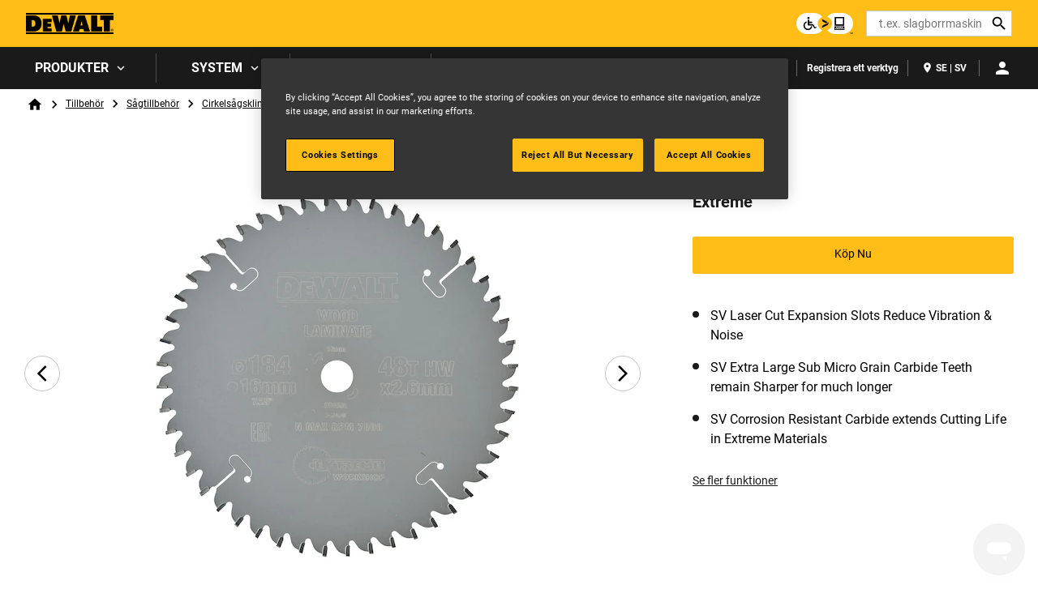

--- FILE ---
content_type: text/css
request_url: https://www.dewalt.se/sites/g/files/xnuzat586/files/cohesion/styles/theme/duplo-theme-site1-stylesheet.min.css?t7f770
body_size: 56400
content:
.coh-style-mybrand-template {
  margin-top: 1rem;
  vertical-align: middle;
}
@media (max-width: 1023px) {
  .coh-style-mybrand-template {
    margin-top: 2.5rem;
  }
}
.coh-style-mybrand-template .menu-container {
  margin-top: 40px;
  margin-bottom: 80px;
  max-width: 37.5rem;
}
@media (max-width: 1023px) {
  .coh-style-mybrand-template .menu-container {
    margin-top: 40px;
  }
}
@media (max-width: 767px) {
  .coh-style-mybrand-template .menu-container {
    margin-top: 0;
  }
}
@media (max-width: 767px) {
  .coh-style-mybrand-template .menu-container .menu {
    display: none;
  }
}
.coh-style-mybrand-template .menu-container .menu .menu-item {
  display: block;
  padding-top: -webkit-calc(24px + 4px);
  padding-top: calc(24px + 4px);
  padding-bottom: -webkit-calc(24px + 4px);
  padding-bottom: calc(24px + 4px);
  border-top-width: 0.0625rem;
  border-top-style: solid;
  border-top-color: rgb(196, 196, 196);
}
.coh-style-mybrand-template .menu-container .menu .menu-item:last-child {
  border-bottom-width: 0.0625rem;
  border-bottom-style: solid;
  border-bottom-color: rgb(196, 196, 196);
}
.coh-style-mybrand-template .menu-container .menu .menu-item a {
  font-weight: 400;
  font-size: 0.875rem;
  line-height: 1rem;
  color: rgb(26, 26, 26);
  font-family: Roboto, sans-serif;
  -moz-osx-font-smoothing: grayscale;
  -webkit-font-smoothing: antialiased;
}
@media (max-width: 1023px) {
  .coh-style-mybrand-template .menu-container .menu .menu-item a {
    font-size: 0.875rem;
  }
}
.coh-style-mybrand-template .menu-container .menu .menu-item a:before {
  content: "";
  vertical-align: -0.4375rem;
  margin-right: 4px;
}
.coh-style-mybrand-template .menu-container .menu .menu-item a:focus {
  text-decoration: underline;
}
.coh-style-mybrand-template .menu-container .menu .menu-item a.is-active:before {
  color: rgb(39, 92, 226);
}
.coh-style-mybrand-template .menu-container .menu .menu-item a.mybrand-account:before {
  content: "person";
}
.coh-style-mybrand-template .menu-container .menu .menu-item a.mybrand-tool-box:before {
  content: "home_repair_service";
}
.coh-style-mybrand-template .menu-container .menu .menu-item a.mybrand-wishlist:before {
  content: "list_alt";
}
.coh-style-mybrand-template .menu-container .menu .menu-item a.mybrand-promotions:before {
  content: "event_note";
}
.coh-style-mybrand-template .menu-container .menu .menu-item a.mybrand-part-service:before {
  content: "open_in_new";
}
.coh-style-mybrand-template .menu-container .menu .menu-item a.mybrand-event:before {
  content: "event";
}
.coh-style-mybrand-template .menu-container .mobile-menu {
  display: none;
  position: relative;
  z-index: 0;
}
@media (max-width: 767px) {
  .coh-style-mybrand-template .menu-container .mobile-menu {
    display: block;
  }
}
.coh-style-mybrand-template .menu-container .mobile-menu p {
  color: rgb(26, 26, 26);
  line-height: 1.25rem;
  margin-bottom: 8px;
}
.coh-style-mybrand-template .menu-container .mobile-menu p:after {
  pointer-events: none;
  color: rgb(26, 26, 26);
  position: absolute;
  top: 3.375rem;
  right: 0.875rem;
  content: "expand_more";
  -webkit-transform: translateY(-50%);
      -ms-transform: translateY(-50%);
          transform: translateY(-50%);
  z-index: 1;
}
.coh-style-mybrand-template .menu-container .mobile-menu select {
  -webkit-appearance: none;
}
.coh-style-mybrand-template .menu-container .mobile-menu select::-ms-expand {
  display: none;
}
@media (max-width: 359px) {
  .coh-style-mybrand-template .coh-style-section > .section-inner > .coh-container-boxed {
    margin-right: 0;
    margin-left: 0;
  }
}
.coh-style-mybrand-template .views-element-container.wishlist-template > div {
  margin-right: -10px;
}
.coh-style-mybrand-template .views-element-container.wishlist-template > div > div {
  display: -webkit-box;
  display: -webkit-flex;
  display: -ms-flexbox;
  display: flex;
  -webkit-flex-wrap: wrap;
      -ms-flex-wrap: wrap;
          flex-wrap: wrap;
}
.coh-style-mybrand-template .views-element-container.wishlist-template > div > div .views-row {
  width: 50%;
  padding-right: -webkit-calc(8px + 2px);
  padding-right: calc(8px + 2px);
  padding-left: -webkit-calc(8px + 2px);
  padding-left: calc(8px + 2px);
  margin-bottom: 16px;
  display: -webkit-box;
  display: -webkit-flex;
  display: -ms-flexbox;
  display: flex;
}
@media (max-width: 767px) {
  .coh-style-mybrand-template .views-element-container.wishlist-template > div > div .views-row {
    width: 100%;
    margin-bottom: -webkit-calc(24px - 4px);
    margin-bottom: calc(24px - 4px);
  }
}
.coh-style-mybrand-template .views-element-container.wishlist-template > div > div .views-row:before {
  font-size: 0;
  min-height: inherit;
  height: inherit;
  width: 0;
  content: "";
}
.coh-style-mybrand-template .views-element-container.wishlist-template > div > div .views-row article {
  display: -webkit-box;
  display: -webkit-flex;
  display: -ms-flexbox;
  display: flex;
  -webkit-flex-wrap: wrap;
      -ms-flex-wrap: wrap;
          flex-wrap: wrap;
  -webkit-box-align: end;
  -webkit-align-items: flex-end;
      -ms-flex-align: end;
          align-items: flex-end;
  width: 100%;
}
.coh-style-mybrand-template .views-element-container.wishlist-template > div > div .views-row article:before {
  display: none;
}
.coh-style-mybrand-template .views-element-container.wishlist-template > div > div .views-row article:after {
  display: none;
}
.coh-style-mybrand-template .views-element-container.wishlist-template > div > div .views-row article > * {
  width: 100%;
}
.coh-style-mybrand-template .views-element-container.wishlist-template > div > div .views-row article > .coh-style-product-tile {
  margin-bottom: auto;
}
.coh-style-mybrand-template .views-element-container.wishlist-template > div > div .views-row .coh-style-product-tile {
  height: auto;
}
.coh-style-mybrand-template .views-element-container.wishlist-template > div > div .views-row .remove-tool {
  margin-top: -webkit-calc(16px + 2px);
  margin-top: calc(16px + 2px);
}
.coh-style-mybrand-template .views-element-container.wishlist-template > div > div .views-row .remove-tool a:before {
  text-decoration: none;
  display: inline-block;
  overflow: hidden;
  height: 1.5rem;
}
.coh-style-mybrand-template .views-element-container.wishlist-template > div > div form {
  width: 100%;
  padding-right: -webkit-calc(8px + 2px);
  padding-right: calc(8px + 2px);
  padding-left: -webkit-calc(8px + 2px);
  padding-left: calc(8px + 2px);
}
.coh-style-mybrand-template .views-element-container.wishlist-template > div > div .pager {
  width: 100%;
  margin-top: -webkit-calc(40px + 4px);
  margin-top: calc(40px + 4px);
}
@media (max-width: 767px) {
  .coh-style-mybrand-template .views-element-container.wishlist-template > div > div .pager {
    margin-top: 40px;
  }
}
.coh-style-mybrand-template .views-element-container.wishlist-template > div > div .pager .pager__items {
  margin-bottom: -webkit-calc(80px + 12px);
  margin-bottom: calc(80px + 12px);
}
@media (max-width: 767px) {
  .coh-style-mybrand-template .views-element-container.wishlist-template > div > div .pager .pager__items {
    margin-bottom: 32px;
  }
}
.coh-style-mybrand-template .mytoolbox-block .items-list {
  margin-bottom: -webkit-calc(40px + 32px);
  margin-bottom: calc(40px + 32px);
  -webkit-box-shadow: 0px 4px 16px 8px rgba(0, 0, 0, 0.1);
          box-shadow: 0px 4px 16px 8px rgba(0, 0, 0, 0.1);
  padding-top: 1.5rem;
  padding-right: 1.5rem;
  padding-bottom: 1.5rem;
  padding-left: 1.5rem;
}
@media (max-width: 767px) {
  .coh-style-mybrand-template .mytoolbox-block .items-list {
    margin-bottom: 1.5rem;
    padding-top: 0.75rem;
    padding-right: 1rem;
    padding-bottom: 0.75rem;
    padding-left: 1rem;
  }
}
.coh-style-mybrand-template .mytoolbox-block .items-list:last-child {
  margin-bottom: 0;
}
.coh-style-mybrand-template .mytoolbox-block .items-list .tool-name {
  color: rgb(26, 26, 26);
  font-size: 1.5rem;
  line-height: 1.25rem;
  font-weight: 700;
  font-family: Roboto, sans-serif;
  -moz-osx-font-smoothing: grayscale;
  -webkit-font-smoothing: antialiased;
  margin-top: 8px;
  margin-bottom: 8px;
}
@media (max-width: 767px) {
  .coh-style-mybrand-template .mytoolbox-block .items-list .tool-name {
    font-size: 1rem;
    line-height: 1.25rem;
  }
}
.coh-style-mybrand-template .mytoolbox-block .items-list .tool-name.hidden {
  display: none;
}
.coh-style-mybrand-template .mytoolbox-block .items-list .tool-name a {
  color: rgb(26, 26, 26);
  font-size: 0;
  line-height: 1rem;
  font-weight: 400;
  text-decoration: none;
  -webkit-transition: all 100ms ease-in-out;
  transition: all 100ms ease-in-out;
  font-family: Roboto, sans-serif;
  -moz-osx-font-smoothing: grayscale;
  -webkit-font-smoothing: antialiased;
}
@media (max-width: 1023px) {
  .coh-style-mybrand-template .mytoolbox-block .items-list .tool-name a {
    font-size: 0;
  }
}
.coh-style-mybrand-template .mytoolbox-block .items-list .tool-name a:hover {
  text-decoration: none;
  color: rgb(0, 24, 77);
}
.coh-style-mybrand-template .mytoolbox-block .items-list .tool-name a:hover:after {
  background-color: rgb(238, 238, 238);
}
.coh-style-mybrand-template .mytoolbox-block .items-list .tool-name a:focus {
  color: rgb(0, 24, 77);
  text-decoration: underline;
}
.coh-style-mybrand-template .mytoolbox-block .items-list .tool-name a:focus:after {
  background-color: rgb(238, 238, 238);
}
.coh-style-mybrand-template .mytoolbox-block .items-list .tool-name a:after {
  font-size: 1rem;
  content: "edit";
  padding-top: 0.25rem;
  padding-right: 0.25rem;
  padding-bottom: 0.25rem;
  padding-left: 0.25rem;
  color: rgb(0, 0, 0);
  -webkit-border-radius: 50%;
          border-radius: 50%;
}
.coh-style-mybrand-template .mytoolbox-block .items-list .tool-name a[disabled] {
  cursor: not-allowed;
  text-decoration: none !important;
  color: #6b6b6b !important;
}
.coh-style-mybrand-template .mytoolbox-block .items-list .tool-name-inline-edit {
  margin-top: 0.5rem;
  margin-bottom: 1rem;
}
.coh-style-mybrand-template .mytoolbox-block .items-list .tool-name-inline-edit.hidden {
  display: none;
}
.coh-style-mybrand-template .mytoolbox-block .items-list .tool-name-inline-edit input {
  border-width: 0.0625rem;
  border-style: solid;
  border-color: rgb(196, 196, 196);
  font-family: Roboto, sans-serif;
  -moz-osx-font-smoothing: grayscale;
  -webkit-font-smoothing: antialiased;
  font-weight: 700;
  color: rgb(26, 26, 26);
  font-size: 1.5rem;
  line-height: 1.25rem;
  width: 100%;
  padding-top: 0.25rem;
  padding-right: 1rem;
  padding-bottom: 0.25rem;
  padding-left: 1rem;
}
@media (max-width: 767px) {
  .coh-style-mybrand-template .mytoolbox-block .items-list .tool-name-inline-edit input {
    font-size: 1rem;
    line-height: 1.25rem;
  }
}
.coh-style-mybrand-template .mytoolbox-block .items-list .tool-name-inline-edit .inline-edit-button-set {
  vertical-align: middle;
  text-align: right;
  margin-top: 0.5rem;
}
.coh-style-mybrand-template .mytoolbox-block .items-list .tool-name-inline-edit .inline-edit-button-set button {
  background-color: rgb(238, 238, 238);
  border-width: 0.125rem;
  border-style: solid;
  border-color: rgb(238, 238, 238);
}
.coh-style-mybrand-template .mytoolbox-block .items-list .tool-name-inline-edit .inline-edit-button-set button span {
  padding-top: 0.25rem;
  padding-right: 0.25rem;
  padding-bottom: 0.25rem;
  padding-left: 0.25rem;
}
.coh-style-mybrand-template .mytoolbox-block .items-list .tool-name-inline-edit .inline-edit-button-set button span.confirm-class {
  font-size: 0;
}
.coh-style-mybrand-template .mytoolbox-block .items-list .tool-name-inline-edit .inline-edit-button-set button span.confirm-class:after {
  font-size: 1.5rem;
  content: "done";
  vertical-align: middle;
}
@media (max-width: 767px) {
  .coh-style-mybrand-template .mytoolbox-block .items-list .tool-name-inline-edit .inline-edit-button-set button span.confirm-class:after {
    font-size: 1rem;
    vertical-align: bottom;
  }
}
.coh-style-mybrand-template .mytoolbox-block .items-list .tool-name-inline-edit .inline-edit-button-set button span.remove-class {
  font-size: 0;
}
.coh-style-mybrand-template .mytoolbox-block .items-list .tool-name-inline-edit .inline-edit-button-set button span.remove-class:after {
  vertical-align: middle;
  font-size: 1.5rem;
  content: "close";
}
@media (max-width: 767px) {
  .coh-style-mybrand-template .mytoolbox-block .items-list .tool-name-inline-edit .inline-edit-button-set button span.remove-class:after {
    font-size: 1rem;
    vertical-align: bottom;
  }
}
.coh-style-mybrand-template .mytoolbox-block .items-list .tool-name-inline-edit .inline-edit-button-set .form-item--error-message {
  position: absolute;
  left: 1.5rem;
  padding-right: 5.25rem;
  text-align: left;
  font-size: 0.875rem;
  line-height: 1.25rem;
  word-wrap: break-word;
  font-weight: 400;
  color: rgb(235, 0, 39);
}
@media (max-width: 767px) {
  .coh-style-mybrand-template .mytoolbox-block .items-list .tool-name-inline-edit .inline-edit-button-set .form-item--error-message {
    left: 1rem;
  }
}
.coh-style-mybrand-template .mytoolbox-block .items-list .tool-name-inline-edit .inline-edit-button-set .form-item--error-message:before {
  color: rgb(235, 0, 39);
  font-size: 1.25rem;
  margin-right: 4px;
  content: "report_gmailerrorred";
  vertical-align: -0.375rem;
}
.coh-style-mybrand-template .mytoolbox-block .items-list .tool-name-inline-edit .inline-edit-button-set .auto-search-label {
  vertical-align: bottom;
  height: 2rem;
  width: 2rem;
  display: -webkit-inline-box;
  display: -webkit-inline-flex;
  display: -ms-inline-flexbox;
  display: inline-flex;
}
@media (max-width: 767px) {
  .coh-style-mybrand-template .mytoolbox-block .items-list .tool-name-inline-edit .inline-edit-button-set .auto-search-label {
    height: 1.5rem;
    width: 1.5rem;
  }
}
.coh-style-mybrand-template .mytoolbox-block .items-list .tool-name-inline-edit .inline-edit-button-set .auto-search-label.deactivated {
  visibility: hidden;
}
.coh-style-mybrand-template .mytoolbox-block .items-list #product-manuals-list ul li {
  font-size: 0.875rem;
  line-height: 1.375rem;
  color: rgb(26, 26, 26);
  font-weight: 400;
  margin-bottom: 4px;
  border-width: 0.0625rem;
  border-style: solid;
  border-color: rgb(196, 196, 196);
  padding-top: -webkit-calc(16px + 2px);
  padding-top: calc(16px + 2px);
  padding-right: 16px;
  padding-bottom: -webkit-calc(16px + 2px);
  padding-bottom: calc(16px + 2px);
  padding-left: -webkit-calc(12px + 2px);
  padding-left: calc(12px + 2px);
  display: -webkit-box;
  display: -webkit-flex;
  display: -ms-flexbox;
  display: flex;
  -webkit-box-align: center;
  -webkit-align-items: center;
      -ms-flex-align: center;
          align-items: center;
}
@media (max-width: 767px) {
  .coh-style-mybrand-template .mytoolbox-block .items-list #product-manuals-list ul li {
    position: relative;
    padding-top: 8px;
    padding-bottom: 1rem;
    padding-left: 40px;
    border-width: 0;
    border-style: none;
  }
}
.coh-style-mybrand-template .mytoolbox-block .items-list #product-manuals-list ul li:before {
  vertical-align: -0.3125rem;
  font-size: 1.5rem;
  margin-right: -webkit-calc(12px - 2px);
  margin-right: calc(12px - 2px);
  content: "download_for_offline";
  -webkit-align-self: flex-start;
      -ms-flex-item-align: start;
          align-self: flex-start;
  color: rgb(107, 107, 107);
  display: none !important;
}
@media (max-width: 767px) {
  .coh-style-mybrand-template .mytoolbox-block .items-list #product-manuals-list ul li:before {
    position: absolute;
    top: 0.5rem;
    left: 0.5rem;
    display: none;
    display: none !important;
  }
}
.coh-style-mybrand-template .mytoolbox-block .items-list #product-manuals-list ul li:last-child {
  margin-bottom: 0;
}
.coh-style-mybrand-template .mytoolbox-block .items-list #product-manuals-list ul li a {
  font-size: 0.875rem;
  line-height: 1rem;
  text-decoration: underline;
  font-weight: 400;
  color: rgb(26, 26, 26);
  margin-left: auto;
  -webkit-flex-shrink: 0;
      -ms-flex-negative: 0;
          flex-shrink: 0;
  padding-left: 32px;
  font-family: Roboto, sans-serif;
  -moz-osx-font-smoothing: grayscale;
  -webkit-font-smoothing: antialiased;
  -webkit-transition: all 100ms ease-in-out;
  transition: all 100ms ease-in-out;
}
@media (max-width: 1023px) {
  .coh-style-mybrand-template .mytoolbox-block .items-list #product-manuals-list ul li a {
    font-size: 0.875rem;
  }
}
@media (max-width: 767px) {
  .coh-style-mybrand-template .mytoolbox-block .items-list #product-manuals-list ul li a {
    position: absolute;
    bottom: 0.4375rem;
    right: 0.4375rem;
  }
}
.coh-style-mybrand-template .mytoolbox-block .items-list #product-manuals-list ul li a:after {
  font-size: 1.5rem;
  text-decoration: underline;
  vertical-align: -0.5625rem;
  margin-left: -webkit-calc(12px - 2px);
  margin-left: calc(12px - 2px);
}
.coh-style-mybrand-template .mytoolbox-block .items-list #product-manuals-list ul li a:after {
  text-decoration: none;
}
.coh-style-mybrand-template .mytoolbox-block .items-list #product-manuals-list ul li a:hover {
  text-decoration: none;
  color: rgb(0, 24, 77);
}
.coh-style-mybrand-template .mytoolbox-block .items-list #product-manuals-list ul li a:focus {
  text-decoration: underline;
  color: rgb(0, 24, 77);
}
.coh-style-mybrand-template .mytoolbox-block .items-list #product-manuals-list ul li a.mobile-link {
  display: block;
  font-size: 0;
  margin-right: 0.75rem;
  margin-left: 0;
  padding-left: 0;
}
@media (max-width: 767px) {
  .coh-style-mybrand-template .mytoolbox-block .items-list #product-manuals-list ul li a.mobile-link {
    display: block;
    padding-left: 0;
    margin-right: 0.5rem;
    margin-left: -2rem;
    position: relative;
    bottom: 0;
    right: 0;
  }
}
.coh-style-mybrand-template .mytoolbox-block .items-list #product-manuals-list ul li a.mobile-link:before {
  color: rgb(0, 0, 0);
  font-size: 1.5rem;
  vertical-align: middle;
  content: "file_download";
  background-color: rgb(238, 238, 238);
  padding-top: 0.25rem;
  padding-right: 0.25rem;
  padding-bottom: 0.25rem;
  padding-left: 0.25rem;
  -webkit-border-radius: 50%;
          border-radius: 50%;
}
@media (max-width: 767px) {
  .coh-style-mybrand-template .mytoolbox-block .items-list #product-manuals-list ul li a.mobile-link:before {
    vertical-align: -0.3125rem;
    font-size: 1rem;
  }
}
.coh-style-mybrand-template .mytoolbox-block .items-list #product-manuals-list ul li a.manual-link {
  display: block;
}
@media (max-width: 767px) {
  .coh-style-mybrand-template .mytoolbox-block .items-list #product-manuals-list ul li a.manual-link {
    display: none;
  }
}
.coh-style-mybrand-template .mytoolbox-block .items-list > .coh-row > .coh-row-inner > .coh-column {
  width: 50%;
}
@media (max-width: 767px) {
  .coh-style-mybrand-template .mytoolbox-block .items-list > .coh-row > .coh-row-inner > .coh-column {
    width: 100%;
  }
}
.coh-style-mybrand-template .mytoolbox-block .items-list > .coh-row > .coh-row-inner > .coh-column .tool-tile {
  margin-bottom: -webkit-calc(16px + 2px);
  margin-bottom: calc(16px + 2px);
}
@media (max-width: 767px) {
  .coh-style-mybrand-template .mytoolbox-block .items-list > .coh-row > .coh-row-inner > .coh-column .tool-tile {
    margin-bottom: 0.5rem;
  }
}
.coh-style-mybrand-template .mytoolbox-block .items-list > .coh-row > .coh-row-inner > .coh-column .tool-tile .views-col {
  float: none;
  width: 100% !important;
}
@media (max-width: 767px) {
  .coh-style-mybrand-template .mytoolbox-block .items-list > .coh-row > .coh-row-inner > .coh-column .tool-tile .tool-review {
    margin-left: 0;
    padding-right: 0.5rem;
    padding-left: 0;
  }
}
.coh-style-mybrand-template .mytoolbox-block .items-list > .coh-row > .coh-row-inner > .coh-column .tool-tile .tool-review a:before {
  display: inline-block;
  content: "star";
}
@media (max-width: 767px) {
  .coh-style-mybrand-template .mytoolbox-block .items-list > .coh-row > .coh-row-inner > .coh-column .tool-remove {
    margin-bottom: 40px;
  }
}
.coh-style-mybrand-template .mytoolbox-block .items-list > .coh-row > .coh-row-inner .coh-column:last-child > div {
  margin-bottom: 24px;
  margin-left: -webkit-calc(4px - 3px);
  margin-left: calc(4px - 3px);
}
@media (max-width: 767px) {
  .coh-style-mybrand-template .mytoolbox-block .items-list > .coh-row > .coh-row-inner .coh-column:last-child > div {
    margin-bottom: -webkit-calc(24px - 4px);
    margin-bottom: calc(24px - 4px);
    margin-left: 0;
  }
}
.coh-style-mybrand-template .mytoolbox-block .items-list > .coh-row > .coh-row-inner .coh-column:last-child > div:last-child {
  margin-bottom: 0;
}
.coh-style-mybrand-template .mytoolbox-block .items-list > .coh-row > .coh-row-inner .coh-column:last-child > div:first-child {
  margin-top: 4px;
}
@media (max-width: 767px) {
  .coh-style-mybrand-template .mytoolbox-block .items-list > .coh-row > .coh-row-inner .coh-column:last-child > div.barcode-div {
    margin-top: 0;
    margin-bottom: 0;
  }
}
@media (max-width: 767px) {
  .coh-style-mybrand-template .mytoolbox-block .items-list > .coh-row > .coh-row-inner .coh-column:last-child > div.tool-remove {
    margin-bottom: 1rem;
  }
}
@media (max-width: 767px) {
  .coh-style-mybrand-template .mytoolbox-block .items-list > .coh-row > .coh-row-inner .coh-column:last-child > div.tool-manual {
    margin-bottom: 0;
  }
}
.coh-style-mybrand-template .mytoolbox-block .items-list > .coh-row > .coh-row-inner .coh-column:last-child > div > div {
  color: rgb(26, 26, 26);
  font-weight: 700;
  font-size: 0.875rem;
  line-height: 1.125rem;
}
.coh-style-mybrand-template .mytoolbox-block .items-list > .coh-row > .coh-row-inner .coh-column:last-child > div > div:first-child {
  color: rgb(77, 77, 77);
  font-weight: 400;
  font-size: 0.875rem;
  line-height: 1.375rem;
  margin-bottom: -webkit-calc(4px - 2px);
  margin-bottom: calc(4px - 2px);
}
.coh-style-mybrand-template .mytoolbox-block .items-list > .coh-row > .coh-row-inner .coh-column:last-child .tool-warranty > div:nth-child(2) ~ div {
  margin-top: 4px;
}
.coh-style-mybrand-template .mytoolbox-block .items-list > .coh-row > .coh-row-inner .coh-column:last-child .tool-warranty .active {
  color: rgb(71, 125, 0);
}
.coh-style-mybrand-template .mytoolbox-block .items-list > .coh-row > .coh-row-inner .coh-column:last-child .tool-warranty .expired {
  color: rgb(150, 0, 25);
}
.coh-style-mybrand-template .mytoolbox-block .items-list > .coh-row > .coh-row-inner .coh-column:last-child .tool-certificate {
  margin-top: 4px;
  margin-bottom: 1.5rem;
}
@media (max-width: 767px) {
  .coh-style-mybrand-template .mytoolbox-block .items-list > .coh-row > .coh-row-inner .coh-column:last-child .tool-certificate {
    margin-bottom: 0;
  }
}
.coh-style-mybrand-template .mytoolbox-block .items-list > .coh-row > .coh-row-inner .coh-column:last-child .tool-certificate .tool-certificate-head {
  font-family: Roboto, sans-serif;
  -moz-osx-font-smoothing: grayscale;
  -webkit-font-smoothing: antialiased;
  color: rgb(26, 26, 26);
  font-weight: 700;
  font-size: 1.125rem;
  line-height: 1.5rem;
  text-align: left;
  display: none;
}
@media (max-width: 767px) {
  .coh-style-mybrand-template .mytoolbox-block .items-list > .coh-row > .coh-row-inner .coh-column:last-child .tool-certificate .tool-certificate-head {
    display: block;
  }
}
.coh-style-mybrand-template .mytoolbox-block .items-list > .coh-row > .coh-row-inner .coh-column:last-child .tool-certificate .tool-certificate-body {
  font-family: Roboto, sans-serif;
  -moz-osx-font-smoothing: grayscale;
  -webkit-font-smoothing: antialiased;
  font-weight: 400;
  color: rgb(26, 26, 26);
  font-size: 0.875rem;
  line-height: 1.375rem;
  text-align: left;
}
.coh-style-mybrand-template .mytoolbox-block .items-list > .coh-row > .coh-row-inner .coh-column:last-child .icon-lists {
  position: absolute;
  top: 0;
  right: 1rem;
}
@media (max-width: 767px) {
  .coh-style-mybrand-template .mytoolbox-block .items-list > .coh-row > .coh-row-inner .coh-column:last-child .icon-lists {
    position: relative;
    margin-top: 0;
    text-align: center;
  }
}
.coh-style-mybrand-template .mytoolbox-block .items-list > .coh-row > .coh-row-inner .coh-column:last-child .icon-lists .view-certificate {
  font-size: 0;
  padding-top: 0.625rem;
  padding-right: 0.625rem;
  padding-bottom: 0.625rem;
  padding-left: 0;
  color: rgb(26, 26, 26);
}
.coh-style-mybrand-template .mytoolbox-block .items-list > .coh-row > .coh-row-inner .coh-column:last-child .icon-lists .view-certificate:after {
  content: "visibility";
  font-size: 24px;
  color: rgb(0, 0, 0);
  padding-top: 0.25rem;
  padding-right: 0.25rem;
  padding-bottom: 0.25rem;
  padding-left: 0.25rem;
  -webkit-border-radius: 50%;
          border-radius: 50%;
  background-color: rgb(238, 238, 238);
}
.coh-style-mybrand-template .mytoolbox-block .items-list > .coh-row > .coh-row-inner .coh-column:last-child .icon-lists .view-certificate:hover {
  color: rgb(53, 53, 53);
  cursor: pointer;
}
.coh-style-mybrand-template .mytoolbox-block .items-list > .coh-row > .coh-row-inner .coh-column:last-child .icon-lists .email-certificate {
  font-size: 0;
  padding-top: 0.625rem;
  padding-right: 0.625rem;
  padding-bottom: 0.625rem;
  padding-left: 0;
  color: rgb(26, 26, 26);
}
.coh-style-mybrand-template .mytoolbox-block .items-list > .coh-row > .coh-row-inner .coh-column:last-child .icon-lists .email-certificate:after {
  content: "email";
  font-size: 2rem;
}
.coh-style-mybrand-template .mytoolbox-block .items-list > .coh-row > .coh-row-inner .coh-column:last-child .icon-lists .email-certificate:hover {
  cursor: pointer;
  color: rgb(53, 53, 53);
}
.coh-style-mybrand-template .mytoolbox-block .items-list > .coh-row > .coh-row-inner .coh-column:last-child .icon-lists .download-certificate {
  padding-top: 0.625rem;
  padding-right: 0.625rem;
  padding-bottom: 0.625rem;
  padding-left: 0;
  font-size: 0;
  color: rgb(26, 26, 26);
}
.coh-style-mybrand-template .mytoolbox-block .items-list > .coh-row > .coh-row-inner .coh-column:last-child .icon-lists .download-certificate:after {
  content: "file_download";
  font-size: 1.5rem;
  color: rgb(0, 0, 0);
  background-color: rgb(238, 238, 238);
  padding-top: 0.25rem;
  padding-right: 0.25rem;
  padding-bottom: 0.25rem;
  padding-left: 0.25rem;
  -webkit-border-radius: 50%;
          border-radius: 50%;
}
.coh-style-mybrand-template .mytoolbox-block .items-list > .coh-row > .coh-row-inner .coh-column:last-child .icon-lists .download-certificate:hover {
  cursor: pointer;
  color: rgb(53, 53, 53);
}
.coh-style-mybrand-template .mytoolbox-block .items-list > .coh-row > .coh-row-inner .coh-column:last-child .tool-warranty-learnmore a {
  -webkit-transition: all 100ms ease-in-out;
  transition: all 100ms ease-in-out;
  font-weight: 400;
  line-height: 1rem;
  text-decoration: underline;
  font-family: Roboto, sans-serif;
  -moz-osx-font-smoothing: grayscale;
  -webkit-font-smoothing: antialiased;
  color: rgb(26, 26, 26);
  font-size: 0.875rem;
}
@media (max-width: 1023px) {
  .coh-style-mybrand-template .mytoolbox-block .items-list > .coh-row > .coh-row-inner .coh-column:last-child .tool-warranty-learnmore a {
    font-size: 0.875rem;
  }
}
.coh-style-mybrand-template .mytoolbox-block .items-list > .coh-row > .coh-row-inner .coh-column:last-child .tool-warranty-learnmore a:hover {
  text-decoration: none;
  color: rgb(0, 24, 77);
}
.coh-style-mybrand-template .mytoolbox-block .items-list > .coh-row > .coh-row-inner .coh-column:last-child .tool-warranty-learnmore a:focus {
  text-decoration: underline;
  color: rgb(0, 24, 77);
}
.coh-style-mybrand-template .mytoolbox-block .items-list > .coh-row > .coh-row-inner .coh-column:last-child .tool-warranty-learnmore a[disabled] {
  cursor: not-allowed;
  text-decoration: none !important;
  color: #6b6b6b !important;
}
.coh-style-mybrand-template .mytoolbox-block .items-list > .coh-row > .coh-row-inner .coh-column:last-child .tool-warranty-learnmore a[disabled]:after {
  color: inherit;
}
@media (max-width: 767px) {
  .coh-style-mybrand-template .mytoolbox-block .items-list > .coh-row > .coh-row-inner .coh-column:last-child .barcode-div {
    padding-top: 2rem;
  }
}
.coh-style-mybrand-template .mytoolbox-block .items-list > .coh-row > .coh-row-inner .coh-column:last-child .barcode-div .waranty-text {
  padding-top: 1.5rem;
  padding-bottom: 0;
  border-color: rgb(77, 77, 77);
  border-style: solid;
  font-family: Roboto, sans-serif;
  -moz-osx-font-smoothing: grayscale;
  -webkit-font-smoothing: antialiased;
  font-weight: 700;
  color: rgb(77, 77, 77);
  font-size: 0.875rem;
  line-height: 1.375rem;
  text-align: left;
  font-style: normal;
  border-top-width: 0.0625rem;
}
.coh-style-mybrand-template .mytoolbox-block .items-list > .coh-row > .coh-row-inner .coh-column:last-child .barcode-div .cert-barc {
  font-size: 2rem;
}
@media (max-width: 767px) {
  .coh-style-mybrand-template .mytoolbox-block .items-list > .coh-row > .coh-row-inner .coh-column:last-child .barcode-div .cert-barc {
    font-size: 1.625rem;
  }
}
@media (max-width: 359px) {
  .coh-style-mybrand-template .mytoolbox-block .items-list > .coh-row > .coh-row-inner .coh-column:last-child .barcode-div .cert-barc {
    font-size: 1.125rem;
  }
}
@media (max-width: 767px) {
  .coh-style-mybrand-template .mytoolbox-block .items-list > .coh-row > .coh-row-inner .coh-column:last-child .tool-remove {
    text-align: center;
  }
}
.coh-style-mybrand-template .mytoolbox-block .items-list > .coh-row > .coh-row-inner .coh-column:last-child .tool-regcode {
  word-wrap: break-word;
}
.coh-style-mybrand-template .mytoolbox-block .items-list > .coh-row > .coh-row-inner .coh-column:first-child > div {
  margin-right: -webkit-calc(4px - 3px);
  margin-right: calc(4px - 3px);
}
@media (max-width: 767px) {
  .coh-style-mybrand-template .mytoolbox-block .items-list > .coh-row > .coh-row-inner .coh-column:first-child > div {
    margin-right: 0;
  }
}
.coh-style-mybrand-template .mytoolbox-block .items-list > .coh-row > .coh-row-inner .coh-column.hide-toggle {
  display: none;
}
.coh-style-mybrand-template .mytoolbox-block .items-list > .coh-row > .coh-row-inner .coh-column .link-container {
  margin-bottom: 0.625rem;
}
.coh-style-mybrand-template .mytoolbox-block .items-list > .coh-row > .coh-row-inner .coh-column .tool-remove {
  margin-bottom: 0.625rem;
}
.coh-style-mybrand-template .mytoolbox-block .items-list .tool-manual {
  margin-top: -webkit-calc(24px + 12px + 2px);
  margin-top: calc(24px + 12px + 2px);
  margin-bottom: 4px;
  color: rgb(77, 77, 77);
  font-family: Roboto, sans-serif;
  -moz-osx-font-smoothing: grayscale;
  -webkit-font-smoothing: antialiased;
  font-weight: 400;
  font-size: 1rem;
  line-height: 1.5rem;
  text-transform: none;
}
@media (max-width: 1023px) {
  .coh-style-mybrand-template .mytoolbox-block .items-list .tool-manual {
    font-size: 1rem;
    line-height: 1.5rem;
  }
}
@media (max-width: 767px) {
  .coh-style-mybrand-template .mytoolbox-block .items-list .tool-manual {
    margin-top: 24px;
  }
}
.coh-style-mybrand-template .mytoolbox-block .items-list .remaining-days {
  font-size: 14px;
  line-height: 22px;
  font-style: normal;
  text-align: left;
  word-wrap: break-word;
  font-family: Roboto, sans-serif;
  -moz-osx-font-smoothing: grayscale;
  -webkit-font-smoothing: antialiased;
  font-weight: 400;
  padding-top: 8px;
  padding-bottom: 8px;
}
.coh-style-mybrand-template .mytoolbox-block .items-list .remaining-days span.ps-content {
  vertical-align: middle;
  font-size: 3rem;
  margin-left: -0.25rem;
  font-weight: 700;
}
.coh-style-mybrand-template .mytoolbox-block .items-list .view-more {
  font-family: Roboto, sans-serif;
  -moz-osx-font-smoothing: grayscale;
  -webkit-font-smoothing: antialiased;
  font-weight: 400;
  font-size: 0.875rem;
  line-height: 1rem;
  text-align: left;
  font-style: normal;
  display: inline;
  color: rgb(39, 92, 226);
}
.coh-style-mybrand-template .mytoolbox-block .items-list .view-more a {
  color: rgb(39, 92, 226);
}
.coh-style-mybrand-template .mytoolbox-block .items-list .need-service {
  font-family: Roboto, sans-serif;
  -moz-osx-font-smoothing: grayscale;
  -webkit-font-smoothing: antialiased;
  font-weight: 400;
  color: rgb(39, 92, 226);
  font-size: 0.875rem;
  line-height: 1rem;
  text-align: right;
  font-style: normal;
  float: right;
  display: inline;
}
@media (max-width: 767px) {
  .coh-style-mybrand-template .mytoolbox-block .items-list .need-service {
    margin-top: 0.25rem;
  }
}
.coh-style-mybrand-template .mytoolbox-block .items-list .need-service a {
  color: rgb(39, 92, 226);
}
.coh-style-mybrand-template .mytoolbox-block .tool-link {
  margin-bottom: 2rem;
  display: -webkit-box;
  display: -webkit-flex;
  display: -ms-flexbox;
  display: flex;
  -webkit-box-orient: horizontal;
  -webkit-box-direction: normal;
  -webkit-flex-direction: row;
      -ms-flex-direction: row;
          flex-direction: row;
  display: flex !important;
}
@media (max-width: 767px) {
  .coh-style-mybrand-template .mytoolbox-block .tool-link {
    margin-bottom: 1.5rem;
    -webkit-box-orient: vertical;
    -webkit-box-direction: normal;
    -webkit-flex-direction: column;
        -ms-flex-direction: column;
            flex-direction: column;
  }
}
.coh-style-mybrand-template .mytoolbox-block .tool-link > span {
  margin-right: 0.75rem;
  margin-left: 0.75rem;
}
@media (max-width: 767px) {
  .coh-style-mybrand-template .mytoolbox-block .tool-link > span {
    margin-right: 0;
    margin-left: 0;
  }
}
.coh-style-mybrand-template .mytoolbox-block .tool-link > span:first-child {
  margin-left: 0;
}
@media (max-width: 767px) {
  .coh-style-mybrand-template .mytoolbox-block .tool-link > span:first-child {
    margin-bottom: 0.75rem;
  }
}
.coh-style-mybrand-template .mytoolbox-block .tool-link > span.my-tool-reg-product-count {
  margin-left: auto;
  -webkit-align-content: center;
      -ms-flex-line-pack: center;
          align-content: center;
}
@media (max-width: 767px) {
  .coh-style-mybrand-template .mytoolbox-block .tool-link > span.my-tool-reg-product-count {
    margin-top: 0.75rem;
    margin-left: 0;
  }
}
.coh-style-mybrand-template .mytoolbox-block .my-toolbox-page-filter-sort-wrapper {
  margin-bottom: 1.5rem;
  display: -webkit-box;
  display: -webkit-flex;
  display: -ms-flexbox;
  display: flex;
  -webkit-box-pack: justify;
  -webkit-justify-content: space-between;
      -ms-flex-pack: justify;
          justify-content: space-between;
  -webkit-box-align: end;
  -webkit-align-items: flex-end;
      -ms-flex-align: end;
          align-items: flex-end;
}
@media (max-width: 767px) {
  .coh-style-mybrand-template .mytoolbox-block .my-toolbox-page-filter-sort-wrapper {
    -webkit-flex-wrap: wrap;
        -ms-flex-wrap: wrap;
            flex-wrap: wrap;
    -webkit-box-pack: start;
    -webkit-justify-content: flex-start;
        -ms-flex-pack: start;
            justify-content: flex-start;
    -webkit-box-align: start;
    -webkit-align-items: flex-start;
        -ms-flex-align: start;
            align-items: flex-start;
  }
}
@media (max-width: 767px) {
  .coh-style-mybrand-template .mytoolbox-block .my-toolbox-page-filter-sort-wrapper .my-toolbox-page-sort {
    width: 100%;
    margin-bottom: 24px;
  }
}
.coh-style-mybrand-template .mytoolbox-block .my-toolbox-page-filter-sort-wrapper .my-toolbox-page-sort .my-toolbox-page-item-sort {
  position: relative;
  display: -webkit-box;
  display: -webkit-flex;
  display: -ms-flexbox;
  display: flex;
  -webkit-box-align: center;
  -webkit-align-items: center;
      -ms-flex-align: center;
          align-items: center;
}
@media (max-width: 767px) {
  .coh-style-mybrand-template .mytoolbox-block .my-toolbox-page-filter-sort-wrapper .my-toolbox-page-sort .my-toolbox-page-item-sort {
    position: relative;
    -webkit-flex-wrap: wrap;
        -ms-flex-wrap: wrap;
            flex-wrap: wrap;
  }
}
.coh-style-mybrand-template .mytoolbox-block .my-toolbox-page-filter-sort-wrapper .my-toolbox-page-sort .my-toolbox-page-item-sort label {
  color: rgb(26, 26, 26);
  line-height: 1.25rem;
  background-color: rgb(255, 255, 255);
  margin-right: 8px;
  font-family: Roboto, sans-serif;
  -moz-osx-font-smoothing: grayscale;
  -webkit-font-smoothing: antialiased;
  font-weight: 400;
  font-size: 1rem;
}
@media (max-width: 767px) {
  .coh-style-mybrand-template .mytoolbox-block .my-toolbox-page-filter-sort-wrapper .my-toolbox-page-sort .my-toolbox-page-item-sort label {
    line-height: 1rem;
    text-align: center;
    width: 100%;
    padding: 16px;
    margin-right: 0;
    margin-bottom: -3rem;
    border-width: 0.0625rem;
    border-style: solid;
    border-color: rgb(26, 26, 26);
    pointer-events: none;
    font-size: 1rem;
    text-transform: none;
  }
}
.coh-style-mybrand-template .mytoolbox-block .my-toolbox-page-filter-sort-wrapper .my-toolbox-page-sort .my-toolbox-page-item-sort label:before {
  vertical-align: baseline;
}
@media (max-width: 767px) {
  .coh-style-mybrand-template .mytoolbox-block .my-toolbox-page-filter-sort-wrapper .my-toolbox-page-sort .my-toolbox-page-item-sort label:before {
    font-size: 1.625rem;
    margin-right: 4px;
    vertical-align: -0.5rem;
    content: "sort";
  }
}
.coh-style-mybrand-template .mytoolbox-block .my-toolbox-page-filter-sort-wrapper .my-toolbox-page-sort .my-toolbox-page-item-sort label:after {
  pointer-events: none;
  color: rgb(26, 26, 26);
  position: absolute;
  top: 1.625rem;
  -webkit-transform: translateY(-50%);
      -ms-transform: translateY(-50%);
          transform: translateY(-50%);
  content: "expand_more";
  right: 0.5rem;
}
@media (max-width: 767px) {
  .coh-style-mybrand-template .mytoolbox-block .my-toolbox-page-filter-sort-wrapper .my-toolbox-page-sort .my-toolbox-page-item-sort label:after {
    display: none;
  }
}
.coh-style-mybrand-template .mytoolbox-block .my-toolbox-page-filter-sort-wrapper .my-toolbox-page-sort .my-toolbox-page-item-sort select {
  -webkit-appearance: none;
  color: rgb(0, 0, 0);
}
@media (max-width: 767px) {
  .coh-style-mybrand-template .mytoolbox-block .my-toolbox-page-filter-sort-wrapper .my-toolbox-page-sort .my-toolbox-page-item-sort select {
    height: 3rem;
    position: relative;
  }
}
@media (max-width: 767px) {
  .coh-style-mybrand-template .mytoolbox-block .my-toolbox-page-filter-sort-wrapper .my-toolbox-page-filter {
    width: 100%;
    margin-bottom: 1rem;
  }
}
.coh-style-mybrand-template .mytoolbox-block .my-toolbox-page-filter-sort-wrapper .my-toolbox-page-filter .selectFilterBtn {
  font-family: Roboto, sans-serif;
  -moz-osx-font-smoothing: grayscale;
  -webkit-font-smoothing: antialiased;
  font-weight: 400;
  color: rgb(26, 26, 26);
  font-size: 0.875rem;
  text-align: center;
  line-height: 1rem;
  border-width: 0.0625rem;
  border-color: rgb(0, 0, 0);
  outline-style: none;
  background-color: rgb(255, 255, 255);
  padding-top: 0.75rem;
  padding-right: 1.875rem;
  padding-bottom: 0.75rem;
  padding-left: 1.875rem;
  border-style: solid;
}
@media (max-width: 767px) {
  .coh-style-mybrand-template .mytoolbox-block .my-toolbox-page-filter-sort-wrapper .my-toolbox-page-filter .selectFilterBtn {
    color: rgb(255, 255, 255);
    background-color: rgb(0, 0, 0);
    font-family: Roboto, sans-serif;
    -moz-osx-font-smoothing: grayscale;
    -webkit-font-smoothing: antialiased;
    width: 100%;
  }
}
.coh-style-mybrand-template .mytoolbox-block .my-toolbox-page-filter-sort-wrapper .my-toolbox-page-filter .selectFilterBtn:before {
  content: "filter_list";
  vertical-align: middle;
}
.coh-style-mybrand-template .mytoolbox-block .my-toolbox-page-filter-sort-wrapper .my-toolbox-page-filter .selectFilterBtn:focus {
  outline-style: auto;
}
.coh-style-mybrand-template .mytoolbox-block .my-toolbox-modal-wrapper {
  height: 100%;
  width: 100%;
  padding-top: 0;
  position: fixed;
  left: 0;
  top: 0;
  z-index: 999;
}
.coh-style-mybrand-template .mytoolbox-block .my-toolbox-modal-wrapper .my-toolbox-inner-modal-content {
  background-color: rgb(255, 255, 255);
  height: 50%;
  width: 60%;
  position: relative;
  left: 20%;
  z-index: 1000;
  top: 20%;
  display: -webkit-box;
  display: -webkit-flex;
  display: -ms-flexbox;
  display: flex;
  -webkit-box-orient: vertical;
  -webkit-box-direction: normal;
  -webkit-flex-direction: column;
      -ms-flex-direction: column;
          flex-direction: column;
  -webkit-box-align: start;
  -webkit-align-items: flex-start;
      -ms-flex-align: start;
          align-items: flex-start;
}
@media (max-width: 767px) {
  .coh-style-mybrand-template .mytoolbox-block .my-toolbox-modal-wrapper .my-toolbox-inner-modal-content {
    height: 95%;
    width: 98%;
    position: relative;
    top: 15%;
    left: 1%;
    right: 1%;
  }
}
.coh-style-mybrand-template .mytoolbox-block .my-toolbox-modal-wrapper .my-toolbox-modal-overlay {
  position: fixed;
  height: 100%;
  width: 100%;
  z-index: 50;
  left: 0;
  top: 0;
  background-color: rgb(0, 0, 0);
  opacity: 0.8;
}
.coh-style-mybrand-template .mytoolbox-block .my-toolbox-modal-wrapper .my-toolbox-filter-modal-header {
  padding-top: 1.5rem;
  padding-right: 1.5rem;
  padding-bottom: 1.5rem;
  padding-left: 1.5rem;
  color: rgb(26, 26, 26);
  font-family: Roboto, sans-serif;
  -moz-osx-font-smoothing: grayscale;
  -webkit-font-smoothing: antialiased;
  display: -webkit-box;
  display: -webkit-flex;
  display: -ms-flexbox;
  display: flex;
  -webkit-box-pack: justify;
  -webkit-justify-content: space-between;
      -ms-flex-pack: justify;
          justify-content: space-between;
  -webkit-align-content: center;
      -ms-flex-line-pack: center;
          align-content: center;
  width: 100%;
}
.coh-style-mybrand-template .mytoolbox-block .my-toolbox-modal-wrapper .my-toolbox-filter-modal-header .modal-title {
  font-family: Roboto, sans-serif;
  -moz-osx-font-smoothing: grayscale;
  -webkit-font-smoothing: antialiased;
  font-weight: 700;
  font-size: 1.5rem;
  line-height: 1.875rem;
  -webkit-align-content: flex-start;
      -ms-flex-line-pack: start;
          align-content: flex-start;
}
.coh-style-mybrand-template .mytoolbox-block .my-toolbox-modal-wrapper .my-toolbox-filter-modal-header .modal-close {
  -webkit-align-content: center;
      -ms-flex-line-pack: center;
          align-content: center;
  -webkit-box-align: end;
  -webkit-align-items: flex-end;
      -ms-flex-align: end;
          align-items: flex-end;
  color: rgb(26, 26, 26);
  border-width: 0.0625rem;
  border-style: solid;
  border-color: rgb(166, 166, 166);
  padding-top: 0.3125rem;
  padding-right: 0.3125rem;
  padding-bottom: 0.3125rem;
  padding-left: 0.3125rem;
}
.coh-style-mybrand-template .mytoolbox-block .my-toolbox-modal-wrapper .my-toolbox-filter-modal-header .modal-close:after {
  content: "close";
  vertical-align: bottom;
}
.coh-style-mybrand-template .mytoolbox-block .my-toolbox-modal-wrapper .filter-modal-content {
  padding-right: 0.75rem;
  padding-bottom: 2.625rem;
  padding-left: 0.75rem;
  width: 100%;
  height: 80%;
}
@media (max-width: 767px) {
  .coh-style-mybrand-template .mytoolbox-block .my-toolbox-modal-wrapper .filter-modal-content {
    height: 70%;
  }
}
.coh-style-mybrand-template .mytoolbox-block .my-toolbox-modal-wrapper .filter-modal-content .scrollable-content {
  position: relative;
  overflow-y: auto;
  width: 100%;
  max-height: 90%;
}
.coh-style-mybrand-template .mytoolbox-block .my-toolbox-modal-wrapper .filter-modal-content .scrollable-content .filter-modal-accordion {
  font-weight: 700;
  font-size: 0.75rem;
  line-height: 1rem;
  color: rgb(26, 26, 26);
  font-family: Roboto, sans-serif;
  -moz-osx-font-smoothing: grayscale;
  -webkit-font-smoothing: antialiased;
  text-align: left;
  width: 100%;
  padding-top: 0.5rem;
  padding-bottom: 0.5rem;
  padding-left: 0.5rem;
  border-top-width: 0.0625rem;
  border-bottom-width: 0.0625rem;
  border-top-style: solid;
  border-color: rgb(166, 166, 166);
  border-bottom-style: solid;
  outline-style: none;
}
.coh-style-mybrand-template .mytoolbox-block .my-toolbox-modal-wrapper .filter-modal-content .scrollable-content .filter-modal-accordion:after {
  content: "add";
  float: right;
  padding-top: 0.3125rem;
  padding-right: 0.3125rem;
  padding-bottom: 0.3125rem;
  padding-left: 0.3125rem;
  margin-left: 0.5rem;
  border-width: 0.0625rem;
  border-style: solid;
  border-color: rgb(107, 107, 107);
  vertical-align: bottom;
}
.coh-style-mybrand-template .mytoolbox-block .my-toolbox-modal-wrapper .filter-modal-content .scrollable-content .filter-modal-accordion:after:before, .coh-style-mybrand-template .mytoolbox-block .my-toolbox-modal-wrapper .filter-modal-content .scrollable-content .filter-modal-accordion:after:after {
  clear: none;
  content: normal;
  display: inline;
}
.coh-style-mybrand-template .mytoolbox-block .my-toolbox-modal-wrapper .filter-modal-content .scrollable-content .filter-modal-accordion:focus {
  outline-style: auto;
}
.coh-style-mybrand-template .mytoolbox-block .my-toolbox-modal-wrapper .filter-modal-content .scrollable-content .filter-modal-panel {
  color: rgb(26, 26, 26);
  font-size: 0.875rem;
  line-height: 1.25rem;
  font-weight: 400;
  font-family: Roboto, sans-serif;
  -moz-osx-font-smoothing: grayscale;
  -webkit-font-smoothing: antialiased;
  padding-bottom: 1rem;
  padding-left: 0.5rem;
}
.coh-style-mybrand-template .mytoolbox-block .my-toolbox-modal-wrapper .filter-modal-content .scrollable-content .filter-modal-panel .filter-modal-content-item {
  padding-top: 0.5rem;
}
.coh-style-mybrand-template .mytoolbox-block .my-toolbox-modal-wrapper .filter-modal-content .scrollable-content .filter-modal-panel .filter-modal-content-item input {
  height: 1.5rem;
  width: 1.5rem;
  vertical-align: middle;
}
.coh-style-mybrand-template .mytoolbox-block .my-toolbox-modal-wrapper .filter-modal-content .scrollable-content .active {
  border-color: rgb(166, 166, 166);
  border-bottom-width: 0;
  border-bottom-style: none;
  border-top-width: 0.0625rem;
  border-top-style: solid;
}
.coh-style-mybrand-template .mytoolbox-block .my-toolbox-modal-wrapper .filter-modal-content .scrollable-content .active:after {
  padding-top: 0.3125rem;
  padding-right: 0.3125rem;
  padding-bottom: 0.3125rem;
  padding-left: 0.3125rem;
  margin-left: 0.5rem;
  border-width: 0.0625rem;
  border-style: dotted;
  content: "remove";
  border-color: rgb(166, 166, 166);
}
.coh-style-mybrand-template .mytoolbox-block .my-toolbox-modal-wrapper .filter-modal-content .modal-filter-button {
  float: right;
  margin-top: 1rem;
  display: -webkit-box;
  display: -webkit-flex;
  display: -ms-flexbox;
  display: flex;
  position: absolute;
  bottom: 1rem;
  right: 1rem;
}
@media (max-width: 767px) {
  .coh-style-mybrand-template .mytoolbox-block .my-toolbox-modal-wrapper .filter-modal-content .modal-filter-button {
    display: -webkit-box;
    display: -webkit-flex;
    display: -ms-flexbox;
    display: flex;
    -webkit-box-orient: vertical;
    -webkit-box-direction: reverse;
    -webkit-flex-direction: column-reverse;
        -ms-flex-direction: column-reverse;
            flex-direction: column-reverse;
    -webkit-flex-wrap: wrap;
        -ms-flex-wrap: wrap;
            flex-wrap: wrap;
    width: 94%;
    bottom: 12%;
    right: 0;
  }
}
.coh-style-mybrand-template .mytoolbox-block .my-toolbox-modal-wrapper .filter-modal-content .modal-filter-button .modal-filter-clear-button {
  font-family: Roboto, sans-serif;
  -moz-osx-font-smoothing: grayscale;
  -webkit-font-smoothing: antialiased;
  color: rgb(26, 26, 26);
  font-size: 0.875rem;
  line-height: 1rem;
  text-align: center;
  padding-top: 1rem;
  padding-right: 1rem;
  padding-bottom: 1rem;
  padding-left: 1rem;
  margin-right: 1.5rem;
  background-color: rgb(255, 255, 255);
  border-width: 0.0625rem;
  border-style: solid;
  border-color: rgb(0, 0, 0);
}
@media (max-width: 767px) {
  .coh-style-mybrand-template .mytoolbox-block .my-toolbox-modal-wrapper .filter-modal-content .modal-filter-button .modal-filter-clear-button {
    width: 96%;
    margin-top: 0.5rem;
    margin-right: 0;
    margin-left: 0;
  }
}
.coh-style-mybrand-template .mytoolbox-block .my-toolbox-modal-wrapper .filter-modal-content .modal-filter-button .modal-filter-save-button {
  color: rgb(255, 255, 255);
  font-size: 0.875rem;
  line-height: 1rem;
  font-weight: 400;
  text-align: center;
  padding-top: 1rem;
  padding-right: 3.28125rem;
  padding-bottom: 1rem;
  padding-left: 3.28125rem;
  background-color: rgb(0, 0, 0);
}
@media (max-width: 767px) {
  .coh-style-mybrand-template .mytoolbox-block .my-toolbox-modal-wrapper .filter-modal-content .modal-filter-button .modal-filter-save-button {
    width: 96%;
    margin-right: 0;
    margin-left: 0;
  }
}
.coh-style-mybrand-template .mytoolbox-block .autocomplete_search_box_wrapper .autocomplete-box {
  width: 100%;
  margin-bottom: 3.375rem;
  position: relative;
}
@media (max-width: 767px) {
  .coh-style-mybrand-template .mytoolbox-block .autocomplete_search_box_wrapper .autocomplete-box {
    margin-bottom: 2.875rem;
  }
}
.coh-style-mybrand-template .mytoolbox-block .autocomplete_search_box_wrapper .autocomplete-box .searchLabel {
  font-family: Roboto, sans-serif;
  -moz-osx-font-smoothing: grayscale;
  -webkit-font-smoothing: antialiased;
  color: rgb(26, 26, 26);
  font-weight: 400;
  font-size: 0.875rem;
  line-height: 1.25rem;
  text-align: left;
  margin-bottom: 0.5rem;
  width: 100%;
  display: block;
}
.coh-style-mybrand-template .mytoolbox-block .autocomplete_search_box_wrapper .autocomplete-box input {
  vertical-align: middle;
  width: 94%;
  padding-top: 0.75rem;
  padding-right: 3rem;
  padding-bottom: 0.75rem;
  padding-left: 0.5rem;
  display: inline-block;
  border-width: 0.0625rem;
  border-style: solid;
  border-color: rgb(196, 196, 196);
  background-color: rgb(255, 255, 255);
}
@media (max-width: 767px) {
  .coh-style-mybrand-template .mytoolbox-block .autocomplete_search_box_wrapper .autocomplete-box input {
    width: 92%;
  }
}
.coh-style-mybrand-template .mytoolbox-block .autocomplete_search_box_wrapper .autocomplete-box .autocomplete-search-button {
  margin-left: -42px;
  display: inline-block;
  outline-style: none;
  padding-top: 0.5rem;
  padding-bottom: 0.5rem;
  background-color: rgb(255, 255, 255);
}
.coh-style-mybrand-template .mytoolbox-block .autocomplete_search_box_wrapper .autocomplete-box .autocomplete-search-button:after {
  content: "search";
  vertical-align: middle;
}
.coh-style-mybrand-template .mytoolbox-block .autocomplete_search_box_wrapper .autocomplete-box .clearInputAutocomplete {
  width: 6%;
  vertical-align: middle;
  float: right;
  padding-top: 0.625rem;
  padding-bottom: 0.5rem;
  outline-style: none;
  border-color: rgb(196, 196, 196);
  border-style: solid;
  border-width: 0.0625rem;
}
@media (max-width: 767px) {
  .coh-style-mybrand-template .mytoolbox-block .autocomplete_search_box_wrapper .autocomplete-box .clearInputAutocomplete {
    width: 8%;
  }
}
.coh-style-mybrand-template .mytoolbox-block .autocomplete_search_box_wrapper .autocomplete-box .clearInputAutocomplete:after {
  vertical-align: middle;
  content: "clear";
}
.coh-style-mybrand-template .mytoolbox-block .autocomplete_search_box_wrapper .autocomplete-box .autocomplete-items {
  position: absolute;
  top: 100%;
  left: 0;
  right: 0;
  z-index: 99;
  -webkit-box-shadow: 3px 3px 10px 3px rgb(166, 166, 166);
          box-shadow: 3px 3px 10px 3px rgb(166, 166, 166);
  padding-top: 1rem;
  padding-right: 1.5rem;
  padding-bottom: 1rem;
  padding-left: 1.5rem;
  background-color: rgb(255, 255, 255);
}
.coh-style-mybrand-template .mytoolbox-block .autocomplete_search_box_wrapper .autocomplete-box .autocomplete-items .result-text {
  font-family: Roboto, sans-serif;
  -moz-osx-font-smoothing: grayscale;
  -webkit-font-smoothing: antialiased;
  font-size: 0.875rem;
  line-height: 1.125rem;
  text-align: left;
  font-weight: 700;
  color: rgb(0, 0, 0);
  margin-bottom: 1rem;
}
.coh-style-mybrand-template .mytoolbox-block .autocomplete_search_box_wrapper .autocomplete-box .autocomplete-items .list-item {
  padding-bottom: 0.5rem;
  margin-top: 0.75rem;
  border-bottom-width: 0.125rem;
  border-bottom-style: solid;
  border-bottom-color: rgb(196, 196, 196);
}
.coh-style-mybrand-template .mytoolbox-block .autocomplete_search_box_wrapper .autocomplete-box .autocomplete-items .list-item:after {
  content: "keyboard_arrow_right";
  margin-top: -3rem;
  float: right;
}
.coh-style-mybrand-template .mytoolbox-block .autocomplete_search_box_wrapper .autocomplete-box .autocomplete-items .list-item:hover {
  background-color: rgb(238, 238, 238);
}
.coh-style-mybrand-template .mytoolbox-block .autocomplete_search_box_wrapper .autocomplete-box .autocomplete-items .list-item .list-section-1 {
  font-family: Roboto, sans-serif;
  -moz-osx-font-smoothing: grayscale;
  -webkit-font-smoothing: antialiased;
  font-weight: 400;
  font-size: 0.75rem;
  line-height: 1rem;
  text-align: left;
  width: 100%;
  margin-bottom: 0.25rem;
  color: rgb(77, 77, 77);
  display: block;
}
.coh-style-mybrand-template .mytoolbox-block .autocomplete_search_box_wrapper .autocomplete-box .autocomplete-items .list-item .list-section-1 .highlight {
  font-weight: 700;
  color: rgb(26, 26, 26);
}
.coh-style-mybrand-template .mytoolbox-block .autocomplete_search_box_wrapper .autocomplete-box .autocomplete-items .list-item .list-section-2 {
  width: 100%;
  margin-bottom: 0.25rem;
  display: block;
  text-align: left;
  font-size: 1rem;
  line-height: 1.5rem;
  color: rgb(26, 26, 26);
  font-family: Roboto, sans-serif;
  -moz-osx-font-smoothing: grayscale;
  -webkit-font-smoothing: antialiased;
}
.coh-style-mybrand-template .mytoolbox-block .autocomplete_search_box_wrapper .autocomplete-box .autocomplete-items .list-item .list-section-2 .highlight {
  font-weight: 700;
}
.coh-style-mybrand-template .mytoolbox-block .autocomplete_search_box_wrapper .autocomplete-box .autocomplete-items .showAllListText {
  font-family: Roboto, sans-serif;
  -moz-osx-font-smoothing: grayscale;
  -webkit-font-smoothing: antialiased;
  font-weight: 400;
  font-size: 1rem;
  line-height: 1.5rem;
  text-align: left;
  padding-top: 1.5rem;
  padding-bottom: 0.75rem;
  border-bottom-width: 0.125rem;
  color: rgb(26, 26, 26);
  border-bottom-style: solid;
  border-bottom-color: rgb(196, 196, 196);
  vertical-align: middle;
}
.coh-style-mybrand-template .mytoolbox-block .autocomplete_search_box_wrapper .autocomplete-box .autocomplete-items .showAllListText:before {
  content: "search";
  margin-right: 0.75rem;
  float: left;
}
.coh-style-mybrand-template .mytoolbox-block .autocomplete_search_box_wrapper .autocomplete-box .autocomplete-items .showAllListText:before:before, .coh-style-mybrand-template .mytoolbox-block .autocomplete_search_box_wrapper .autocomplete-box .autocomplete-items .showAllListText:before:after {
  clear: none;
  content: normal;
  display: inline;
}
.coh-style-mybrand-template .mytoolbox-block .autocomplete_search_box_wrapper .autocomplete-box .autocomplete-items .showAllListText:after {
  float: right;
  content: "keyboard_arrow_right";
}
.coh-style-mybrand-template .mytoolbox-block .autocomplete_search_box_wrapper .autocomplete-box .autocomplete-items .autocomplete-active {
  background-color: rgb(238, 238, 238);
}
.coh-style-mybrand-template .mytoolbox-block .numberResultFound {
  margin-top: -1.5rem;
  margin-bottom: 1.5rem;
}
@media (max-width: 767px) {
  .coh-style-mybrand-template .mytoolbox-block .numberResultFound {
    margin-top: -1rem;
    margin-bottom: 1.5rem;
  }
}
.coh-style-mybrand-template .mytoolbox-block .numberResultFound .searchMessage {
  font-family: Roboto, sans-serif;
  -moz-osx-font-smoothing: grayscale;
  -webkit-font-smoothing: antialiased;
  font-weight: 700;
  font-size: 1.125rem;
  line-height: 1.625rem;
  color: rgb(0, 0, 0);
  margin-bottom: 0.75rem;
}
@media (max-width: 767px) {
  .coh-style-mybrand-template .mytoolbox-block .numberResultFound .searchMessage {
    font-size: 1rem;
  }
}
.coh-style-mybrand-template .mytoolbox-block .numberResultFound .searchMessage .messageLabel {
  color: rgb(107, 107, 107);
}
.coh-style-mybrand-template .mytoolbox-block .numberResultFound .clearButton {
  font-family: Roboto, sans-serif;
  -moz-osx-font-smoothing: grayscale;
  -webkit-font-smoothing: antialiased;
  font-weight: 400;
  color: rgb(26, 26, 26);
  font-size: 1rem;
  line-height: 1.125rem;
  margin-bottom: 2rem;
}
.coh-style-mybrand-template .mytoolbox-block .numberResultFound .clearButton a {
  vertical-align: middle;
}
.coh-style-mybrand-template .mytoolbox-block .numberResultFound .clearButton a:before {
  margin-right: 0.5rem;
  content: "cancel";
  vertical-align: middle;
  color: rgb(39, 92, 226);
}
.coh-style-mybrand-template .mytoolbox-block .numberResultFound .searchNumber {
  color: rgb(26, 26, 26);
  font-weight: 700;
  font-family: Roboto, sans-serif;
  -moz-osx-font-smoothing: grayscale;
  -webkit-font-smoothing: antialiased;
  font-size: 1rem;
  line-height: 1.125rem;
  text-align: left;
}
.coh-style-mybrand-template .mytoolbox-block .no_result_found_wrapper {
  margin-bottom: 1.5rem;
}
.coh-style-mybrand-template .mytoolbox-block .no_result_found_wrapper .no_result_found_sorry {
  font-family: Roboto, sans-serif;
  -moz-osx-font-smoothing: grayscale;
  -webkit-font-smoothing: antialiased;
  font-weight: 700;
  color: rgb(0, 0, 0);
  font-size: 1.5rem;
  line-height: 1.875rem;
  text-align: left;
  width: 100%;
  margin-bottom: 1rem;
  display: block;
}
.coh-style-mybrand-template .mytoolbox-block .no_result_found_wrapper .no_result_found_message {
  font-family: Roboto, sans-serif;
  -moz-osx-font-smoothing: grayscale;
  -webkit-font-smoothing: antialiased;
  font-weight: 400;
  color: rgb(0, 0, 0);
  width: 100%;
  margin-bottom: 1.5rem;
  display: block;
  font-size: 1.125rem;
  line-height: 1.75rem;
}
.coh-style-mybrand-template .mytoolbox-block .spinner {
  visibility: hidden;
  opacity: 0;
  z-index: 999;
  width: 100%;
  position: fixed;
  top: 0;
  left: 0;
  height: 100%;
}
.coh-style-mybrand-template .mytoolbox-block .spinner img {
  width: 3.125rem;
  position: absolute;
  top: 90%;
  left: 50%;
  -webkit-transform: translate(-50%, -50%);
      -ms-transform: translate(-50%, -50%);
          transform: translate(-50%, -50%);
}
@media (max-width: 1023px) {
  .coh-style-mybrand-template .mytoolbox-block .spinner img {
    width: 2.5rem;
  }
}
.coh-style-mybrand-template .mytoolbox-block .activated {
  opacity: 0.8;
  visibility: visible;
}
.coh-style-mybrand-template > .coh-row > .coh-row-inner > .coh-column.coh-col-xl-offset-1:first-child {
  margin-left: 0;
}
html[dir=rtl] .coh-style-mybrand-template .menu-container .mobile-menu p:after {
  left: 14px;
  right: auto;
}
html[dir=rtl] .coh-style-mybrand-template .menu-container .menu .menu-item a:before {
  margin-right: 0;
  margin-left: 4px;
}
html[dir=rtl] .coh-style-mybrand-template .coh-col-xl-offset-1 {
  margin-right: 8.33333%;
  margin-left: 0;
}
@media (max-width: 767px) {
  html[dir=rtl] .coh-style-mybrand-template .coh-col-xl-offset-1 {
    margin-right: 0;
  }
}
html[dir=rtl] .coh-style-mybrand-template .views-element-container.wishlist-template > div {
  margin-right: 0;
}
html[dir=rtl] .coh-style-mybrand-template .mytoolbox-block .items-list > .coh-row .coh-row-inner .coh-column:last-child .icon-lists .view-certificate {
  padding-right: 0;
  display: block;
}
html[dir=rtl] .coh-style-mybrand-template .mytoolbox-block .items-list > .coh-row .coh-row-inner .coh-column:last-child .icon-lists .download-certificate {
  display: inline-block;
}
html[dir=rtl] .coh-style-mybrand-template .mytoolbox-block .items-list > .coh-row .coh-row-inner .coh-column:first-child > div .tool-remove a:before {
  margin-right: 0;
  margin-left: 0.25rem;
}
.coh-style-boxed {
  padding-top: 40px;
  padding-right: 40px;
  padding-bottom: 40px;
  padding-left: 40px;
  background-color: rgb(255, 255, 255);
}
.coh-style-product-description {
  padding-top: 32px;
  padding-bottom: 32px;
  position: relative;
}
.coh-style-product-description .description-container {
  position: relative;
  -webkit-transition: all 300ms ease-in-out;
  transition: all 300ms ease-in-out;
}
.coh-style-product-description .read-more {
  position: absolute;
  bottom: 0;
  left: 0;
  display: inline-block;
}
.coh-style-product-description .description-container[aria-expanded=false]:after {
  background-color: rgb(255, 255, 255);
  height: 1.5rem;
  width: 100%;
  bottom: 0;
  left: 0;
  position: absolute;
  content: "";
  opacity: 0.6;
}
html[dir=rtl] .coh-style-product-description .read-more {
  right: 0;
  left: auto;
}
.coh-style-gif-image {
  width: 100%;
  padding-bottom: 75%;
  height: 0;
  position: relative;
  overflow: hidden;
}
[data-gif-align=gif-contain].coh-style-gif-image {
  height: auto;
  position: relative;
}
[data-gif-align=gif-contain].coh-style-gif-image img {
  -o-object-fit: contain;
     object-fit: contain;
}
.coh-style-gif-image details[open] summary:before {
  content: "pause";
}
.coh-style-gif-image details summary {
  -webkit-transition: all 300ms ease-in-out;
  transition: all 300ms ease-in-out;
  color: rgb(255, 255, 255);
  background-color: rgba(0, 0, 0, 0.5);
  height: 3rem;
  width: 3rem;
  position: absolute;
  bottom: 0.9375rem;
  right: 0.9375rem;
  z-index: 10;
  display: -webkit-box;
  display: -webkit-flex;
  display: -ms-flexbox;
  display: flex;
  -webkit-box-pack: center;
  -webkit-justify-content: center;
      -ms-flex-pack: center;
          justify-content: center;
  -webkit-box-align: center;
  -webkit-align-items: center;
      -ms-flex-align: center;
          align-items: center;
  -webkit-border-radius: 50%;
          border-radius: 50%;
}
.coh-style-gif-image details summary:before {
  font-size: 2.375rem;
  content: "play_arrow";
}
.coh-style-gif-image details summary:hover {
  -webkit-transform: scaleX(1.1) scaleY(1.1);
      -ms-transform: scaleX(1.1) scaleY(1.1);
          transform: scaleX(1.1) scaleY(1.1);
}
.coh-style-gif-image details summary::-webkit-details-marker {
  display: none;
}
.coh-style-gif-image details summary:first-of-type {
  list-style-type: none;
}
.coh-style-gif-image details > div {
  position: absolute;
  top: 0;
  bottom: 0;
  left: 0;
  right: 0;
}
.coh-style-gif-image img {
  width: 100%;
  -o-object-fit: cover;
     object-fit: cover;
  height: 100%;
}
.coh-style-gif-image .bynder-media-container {
  position: absolute;
  top: 0;
  bottom: 0;
  left: 0;
  right: 0;
}
html[dir=rtl] .coh-style-gif-image details summary {
  left: 0.9375rem;
  right: auto;
}
.coh-style-single-image figcaption {
  font-size: 0.75rem;
  line-height: 1rem;
  font-weight: 400;
  color: rgb(26, 26, 26);
  margin-top: -webkit-calc(8px + 2px);
  margin-top: calc(8px + 2px);
}
.coh-style-single-image .single-image-wrapper {
  position: relative;
}
.coh-style-single-image .single-image-wrapper img {
  width: 100%;
}
[data-select-theme][data-select-theme=dark] .coh-style-single-image figcaption {
  color: rgb(255, 255, 255);
}
[data-select-theme][data-select-theme=dark-grey] .coh-style-single-image figcaption {
  color: rgb(255, 255, 255);
}
.coh-style-quick {
  position: fixed;
  top: 0;
  bottom: 0;
  left: 0;
  right: 0;
  z-index: 400;
  display: none;
}
@media (max-width: 1023px) {
  .coh-style-quick {
    z-index: 1100;
  }
}
.is-active.coh-style-quick {
  display: block;
}
.coh-style-quick .quick-view-container-overlay {
  background-color: rgba(0, 0, 0, 0.5);
  position: fixed;
  top: 0;
  bottom: 0;
  left: 0;
  right: 0;
  z-index: 400;
}
.coh-style-quick .quick-view-container-content {
  background-color: rgb(255, 255, 255);
  max-height: 90%;
  min-width: 27.1875rem;
  max-width: 61.25rem;
  width: 100%;
  position: relative;
  z-index: 401;
  padding: -webkit-calc(40px + 10px);
  padding: calc(40px + 10px);
  overflow: auto;
  height: auto;
  margin: auto;
}
@media (max-width: 1023px) {
  .coh-style-quick .quick-view-container-content {
    height: -webkit-fit-content;
    height: -moz-fit-content;
    height: fit-content;
    max-width: 100%;
    min-width: 80%;
  }
}
.coh-style-quick .quick-view-container-content .quick-view-close {
  position: absolute;
  top: 0;
  right: 0;
  border-width: 0.0625rem;
  border-style: solid;
  border-color: rgb(196, 196, 196);
  -webkit-border-radius: 0.125rem;
          border-radius: 0.125rem;
  height: 3rem;
  width: 3rem;
  background-color: rgba(0, 0, 0, 0);
  display: -webkit-box;
  display: -webkit-flex;
  display: -ms-flexbox;
  display: flex;
  -webkit-box-pack: center;
  -webkit-justify-content: center;
      -ms-flex-pack: center;
          justify-content: center;
  -webkit-box-align: center;
  -webkit-align-items: center;
      -ms-flex-align: center;
          align-items: center;
}
.coh-style-quick .quick-view-container-content .quick-view-close:before {
  content: "close";
  font-size: 1.125rem;
  font-family: Material Icons Sharp;
}
.coh-style-quick .quick-view-container-content img {
  max-height: 18.75rem;
  margin-right: auto;
  margin-left: auto;
  max-width: 100%;
}
@media (max-width: 1023px) {
  .coh-style-quick .quick-view-container-content img {
    max-height: 13.125rem;
    margin-bottom: 24px;
  }
}
.coh-style-quick .quick-view-container-content .qv-buy-button, .coh-style-quick .quick-view-container-content .qv-wheretobuy-button {
  margin-right: 1.5rem;
}
@media (max-width: 767px) {
  .coh-style-quick .quick-view-container-content .qv-buy-button, .coh-style-quick .quick-view-container-content .qv-wheretobuy-button {
    margin-right: 0;
    margin-bottom: 1rem;
    width: 100%;
    min-width: 100%;
  }
}
@media (max-width: 767px) {
  .coh-style-quick .quick-view-container-content .quick-view-show-more-btn {
    width: 100%;
    min-width: 100%;
  }
}
.coh-style-quick .quick-view-container-content .qv-features-benefits ul {
  list-style-type: disc;
  list-style-position: outside;
  margin-bottom: 32px;
  margin-left: 0.9375rem;
}
.coh-style-quick .quick-view-container-content .quick-view-ratings-review {
  margin-bottom: 24px;
}
.coh-style-quick .quick-view-content-wrapper {
  display: -webkit-box !important;
  display: -webkit-flex !important;
  display: -ms-flexbox !important;
  display: flex !important;
  position: fixed;
  top: 0;
  bottom: 0;
  left: 0;
  right: 0;
}
html[dir=rtl] .coh-style-quick .quick-view-container-content .quick-view-show-more-btn {
  margin-right: 1.5rem;
}
html[dir=rtl] .coh-style-quick .quick-view-container-content .qv-buy-button, html[dir=rtl] .coh-style-quick .quick-view-container-content .qv-wheretobuy-button {
  margin-right: 0;
}
html[dir=rtl] .coh-style-quick .quick-view-container-content .qv-features-benefits ul {
  margin-right: 0.9375rem;
  margin-left: 0;
}
.coh-style-table-container {
  width: 100%;
}
@media (max-width: 1023px) {
  .coh-style-table-container {
    display: block;
  }
}
.coh-style-table-container .text-align-right {
  text-align: end;
}
.coh-style-table-container .sbd-table-header {
  background-color: rgb(77, 77, 77);
}
.coh-style-table-container .sbd-table-header p, .coh-style-table-container .sbd-table-header b, .coh-style-table-container .sbd-table-header span, .coh-style-table-container .sbd-table-header h1, .coh-style-table-container .sbd-table-header h2, .coh-style-table-container .sbd-table-header h3, .coh-style-table-container .sbd-table-header h4, .coh-style-table-container .sbd-table-header h5, .coh-style-table-container .sbd-table-header a {
  color: rgb(255, 255, 255);
}
.coh-style-table-container .sbd-table-row:nth-child(odd) {
  background-color: rgb(238, 238, 238);
}
@media (max-width: 1023px) {
  .coh-style-table-container .sbd-table-row:nth-child(odd) {
    background-color: rgba(0, 0, 0, 0);
  }
}
.coh-style-table-container .sbd-table-cell {
  padding: 1rem;
  vertical-align: middle;
  text-align: start;
}
@media (max-width: 1023px) {
  .coh-style-table-container thead, .coh-style-table-container tbody, .coh-style-table-container th, .coh-style-table-container td, .coh-style-table-container tr {
    display: block;
  }
}
@media (max-width: 1023px) {
  .coh-style-table-container .sbd-table-header {
    position: absolute;
    top: -9999px;
    left: -9999px;
    display: none;
  }
}
.coh-style-table-container tr {
  text-align: start;
}
@media (max-width: 1023px) {
  .coh-style-table-container tr {
    border-width: 0.0625rem;
    border-style: solid;
    border-color: rgb(196, 196, 196);
    margin-bottom: 2rem;
  }
}
.coh-style-table-container tr[data-text-alignment=text-center] td {
  text-align: center;
}
.coh-style-table-container tr[data-text-alignment=text-center] td:before {
  text-align: center;
}
.coh-style-table-container tr[data-text-alignment=text-right] td {
  text-align: end;
}
.coh-style-table-container tr[data-text-alignment=text-right] td:before {
  text-align: end;
}
.coh-style-table-container tr td {
  text-align: start;
}
@media (max-width: 1023px) {
  .coh-style-table-container tr td:nth-child(odd) {
    background-color: rgb(238, 238, 238);
  }
}
.coh-style-table-container tr td:before {
  text-align: start;
}
@media (max-width: 1023px) {
  .coh-style-table-container td {
    text-align: left;
    position: relative;
    white-space: normal;
    display: -webkit-box;
    display: -webkit-flex;
    display: -ms-flexbox;
    display: flex;
    -webkit-box-orient: vertical;
    -webkit-box-direction: normal;
    -webkit-flex-direction: column;
        -ms-flex-direction: column;
            flex-direction: column;
  }
}
@media (max-width: 1023px) {
  .coh-style-table-container td:before {
    position: relative;
    text-align: left;
    content: attr(data-title);
    font-size: 0.875rem;
  }
}
.coh-style-accordion-and-tabs .coh-accordion-tabs .coh-accordion-title.is-active a, .coh-style-accordion-and-tabs .coh-accordion-tabs .coh-accordion-tabs-nav li.is-active a {
  color: rgb(39, 44, 47);
  background-color: rgb(238, 238, 238);
}
.coh-style-accordion-and-tabs .coh-accordion-tabs .coh-accordion-title a, .coh-style-accordion-and-tabs .coh-accordion-tabs .coh-accordion-tabs-nav li a {
  padding: 24px;
  display: -webkit-box;
  display: -webkit-flex;
  display: -ms-flexbox;
  display: flex;
  background-color: rgb(39, 44, 47);
  font-size: 1.25rem;
  color: rgb(255, 255, 255);
  -webkit-transition: 200ms ease-in-out;
  transition: 200ms ease-in-out;
  -webkit-box-align: center;
  -webkit-align-items: center;
      -ms-flex-align: center;
          align-items: center;
  height: 100%;
}
@media (max-width: 767px) {
  .coh-style-accordion-and-tabs .coh-accordion-tabs .coh-accordion-title a, .coh-style-accordion-and-tabs .coh-accordion-tabs .coh-accordion-tabs-nav li a {
    font-size: inherit;
    padding: 16px;
    padding-right: 16px;
  }
}
.coh-style-accordion-and-tabs .coh-accordion-tabs .coh-accordion-title a:hover, .coh-style-accordion-and-tabs .coh-accordion-tabs .coh-accordion-tabs-nav li a:hover {
  color: rgb(39, 44, 47);
  background-color: rgb(238, 238, 238);
}
.coh-style-accordion-and-tabs .coh-accordion-tabs .coh-accordion-tabs-content-wrapper .coh-accordion-title {
  margin-top: 4px;
}
.coh-style-accordion-and-tabs .coh-accordion-tabs .coh-accordion-tabs-content-wrapper .coh-accordion-title:first-child {
  margin-top: 0;
}
.coh-style-accordion-and-tabs .coh-accordion-tabs .coh-accordion-tabs-content-wrapper .coh-accordion-title a:after {
  margin-left: auto;
  padding-left: 16px;
}
.coh-style-accordion-and-tabs .coh-accordion-tabs .coh-accordion-tabs-content {
  background-color: rgb(238, 238, 238);
  padding: 24px;
}
@media (max-width: 767px) {
  .coh-style-accordion-and-tabs .coh-accordion-tabs .coh-accordion-tabs-content {
    padding: 16px;
  }
}
.coh-style-accordion-and-tabs .coh-accordion-tabs .coh-accordion-tabs-inner.coh-accordion-tabs-horizontal-left li {
  margin-right: 4px;
}
.coh-style-accordion-and-tabs .coh-accordion-tabs .coh-accordion-tabs-inner.coh-accordion-tabs-horizontal-left li:last-child {
  margin-right: 0;
}
.coh-style-accordion-and-tabs .coh-accordion-tabs .coh-accordion-tabs-inner.coh-accordion-tabs-vertical-left .coh-accordion-tabs-nav {
  -webkit-box-orient: vertical;
  -webkit-box-direction: normal;
  -webkit-flex-direction: column;
      -ms-flex-direction: column;
          flex-direction: column;
}
.coh-style-accordion-and-tabs .coh-accordion-tabs .coh-accordion-tabs-inner.coh-accordion-tabs-vertical-left .coh-accordion-tabs-nav li {
  margin-bottom: 4px;
}
.coh-style-accordion-and-tabs .coh-accordion-tabs .coh-accordion-tabs-inner.coh-accordion-tabs-vertical-left .coh-accordion-tabs-nav li:last-child {
  margin-bottom: 0;
}
.coh-style-accordion-and-tabs .coh-accordion-tabs-display-tabs-xl > .coh-accordion-tabs-nav {
  display: -webkit-box;
  display: -webkit-flex;
  display: -ms-flexbox;
  display: flex;
}
@media (max-width: 1023px) {
  .coh-style-accordion-and-tabs .coh-accordion-tabs-display-accordion-sm > .coh-accordion-tabs-nav {
    display: none;
  }
}
[data-gs-slider-nav-pos][data-gs-slider-nav-pos=coh-slider-container-nav-outside-top-right].coh-style-slider {
  position: relative;
  padding-top: 40px;
  margin-top: -webkit-calc(40px * -1);
  margin-top: calc(40px * -1);
}
@media (max-width: 767px) {
  [data-gs-slider-nav-pos][data-gs-slider-nav-pos=coh-slider-container-nav-outside-top-right].coh-style-slider {
    padding-top: 0;
    margin-top: 0;
  }
}
[data-gs-slider-nav-pos][data-gs-slider-nav-pos=coh-slider-container-nav-outside-top-right].coh-style-slider .slider-header {
  padding-right: -webkit-calc(80px * 1.5);
  padding-right: calc(80px * 1.5);
  margin-top: -webkit-calc(40px * -1);
  margin-top: calc(40px * -1);
}
@media (max-width: 1023px) {
  [data-gs-slider-nav-pos][data-gs-slider-nav-pos=coh-slider-container-nav-outside-top-right].coh-style-slider .slider-header {
    padding-right: 0;
  }
}
@media (max-width: 767px) {
  [data-gs-slider-nav-pos][data-gs-slider-nav-pos=coh-slider-container-nav-outside-top-right].coh-style-slider .slider-header {
    margin-top: 0;
  }
}
[data-gs-slider-nav-pos][data-gs-slider-nav-pos=coh-slider-container-nav-outside-top-right].coh-style-slider .coh-slider-container {
  position: static;
}
[data-gs-slider-nav-pos][data-gs-slider-nav-pos=coh-slider-container-nav-outside-top-right].coh-style-slider .coh-slider-container .coh-slider-nav-top {
  position: absolute;
  top: -webkit-calc(12px / 2);
  top: calc(12px / 2);
  right: 0;
}
.coh-style-slider .slider-header {
  margin-bottom: 40px;
}
.coh-style-slider .coh-slider-container[class*=coh-slider-container-nav-outside-top-right] .coh-slider-nav-top {
  margin-bottom: 16px;
}
.coh-style-slider .coh-slider-container[class*=coh-slider-container-nav-outside-top-right] .slick-prev.slick-prev {
  margin-right: 24px;
}
.coh-style-slider .coh-slider-container[class*=coh-slider-container-nav-outside-middle-left-right] .slick-prev, .coh-style-slider .coh-slider-container[class*=coh-slider-container-nav-outside-middle-left-right] .slick-next {
  background-color: rgb(238, 238, 238);
  height: -webkit-calc(32px * 2);
  height: calc(32px * 2);
  width: 32px;
}
.coh-style-slider .coh-slider-container[class*=coh-slider-container-nav-outside-middle-left-right] .slick-prev.slick-disabled, .coh-style-slider .coh-slider-container[class*=coh-slider-container-nav-outside-middle-left-right] .slick-next.slick-disabled {
  pointer-events: none;
  opacity: 0;
}
.coh-style-slider .coh-slider-container .slick-prev, .coh-style-slider .coh-slider-container .slick-next {
  cursor: pointer;
  border: none;
  outline: none;
  background: transparent;
  font-size: 0;
  line-height: 0;
  padding: 0;
  -webkit-transition: 200ms opacity;
  transition: 200ms opacity;
}
@media (max-width: 767px) {
  .coh-style-slider .coh-slider-container .slick-prev, .coh-style-slider .coh-slider-container .slick-next {
    display: none !important;
  }
}
.coh-style-slider .coh-slider-container .slick-prev:hover, .coh-style-slider .coh-slider-container .slick-prev :focus, .coh-style-slider .coh-slider-container .slick-next:hover, .coh-style-slider .coh-slider-container .slick-next :focus {
  color: transparent;
  outline: none;
}
.coh-style-slider .coh-slider-container .slick-prev:hover:before, .coh-style-slider .coh-slider-container .slick-prev :focus:before, .coh-style-slider .coh-slider-container .slick-next:hover:before, .coh-style-slider .coh-slider-container .slick-next :focus:before {
  opacity: 1;
}
.coh-style-slider .coh-slider-container .slick-prev:before, .coh-style-slider .coh-slider-container .slick-next:before {
  color: rgb(53, 53, 53);
  font-size: 1.375rem;
  line-height: 0.0625rem;
  -webkit-transition: 200ms opacity;
  transition: 200ms opacity;
}
.coh-style-slider .coh-slider-container .slick-prev.slick-disabled, .coh-style-slider .coh-slider-container .slick-next.slick-disabled {
  cursor: default;
}
.coh-style-slider .coh-slider-container .slick-prev.slick-disabled:before, .coh-style-slider .coh-slider-container .slick-next.slick-disabled:before {
  opacity: 0.25;
}
.coh-style-slider .coh-slider-container .slick-dots {
  position: absolute;
  display: block;
  width: 100%;
  padding: 0;
  margin: 0;
  list-style: none;
  text-align: center;
  top: 24px;
}
@media (max-width: 767px) {
  .coh-style-slider .coh-slider-container .slick-dots {
    top: -webkit-calc(16px + 1px);
    top: calc(16px + 1px);
  }
}
.coh-style-slider .coh-slider-container .slick-dots li {
  cursor: pointer;
  position: relative;
  display: inline-block;
  height: 1.25rem;
  width: 1.25rem;
  padding: 0;
  margin-top: 0;
  margin-right: -webkit-calc(4px / 2);
  margin-right: calc(4px / 2);
  margin-bottom: 4px;
  margin-left: -webkit-calc(4px / 2);
  margin-left: calc(4px / 2);
}
.coh-style-slider .coh-slider-container .slick-dots li.slick-active button {
  cursor: default;
}
.coh-style-slider .coh-slider-container .slick-dots li.slick-active button:before {
  opacity: 1;
}
.coh-style-slider .coh-slider-container .slick-dots li button {
  cursor: pointer;
  border: 0;
  outline: none;
  background: transparent;
  color: transparent;
  display: block;
  height: 1.25rem;
  width: 1.25rem;
}
.coh-style-slider .coh-slider-container .slick-dots li button:hover, .coh-style-slider .coh-slider-container .slick-dots li button :focus {
  outline: none;
}
.coh-style-slider .coh-slider-container .slick-dots li button:hover:before, .coh-style-slider .coh-slider-container .slick-dots li button :focus:before {
  opacity: 1;
}
.coh-style-slider .coh-slider-container .slick-dots li button:before {
  position: absolute;
  top: 50%;
  left: 50%;
  height: 0.625rem;
  width: 0.625rem;
  opacity: 0.25;
  -webkit-border-radius: 50%;
          border-radius: 50%;
  background-color: rgb(53, 53, 53);
  content: "";
  -webkit-transform: translate(-50%, -50%);
      -ms-transform: translate(-50%, -50%);
          transform: translate(-50%, -50%);
  -webkit-transition: 200ms opacity;
  transition: 200ms opacity;
}
.coh-style-product-tile {
  position: relative;
  z-index: 0;
  padding-top: 8px;
  height: 100%;
}
.coh-style-product-tile:hover .img-container {
  border-color: rgb(39, 92, 226);
}
@media (max-width: 1023px) {
  .coh-style-product-tile:hover .img-container {
    border-color: rgb(196, 196, 196);
  }
}
.coh-style-product-tile:hover .img-container.product-image-zoom div > img {
  -webkit-transform: scaleX(1.1) scaleY(1.1);
      -ms-transform: scaleX(1.1) scaleY(1.1);
          transform: scaleX(1.1) scaleY(1.1);
}
.coh-style-product-tile:hover .img-container.product-image-shot div > div + div {
  position: absolute;
  visibility: visible;
  top: 0;
  bottom: 0;
  left: 0;
  right: 0;
}
.coh-style-product-tile:hover .img-container.product-image-shot div > div + div > img {
  opacity: 1;
}
.coh-style-product-tile:hover .product-image-container .quick-view-button, .coh-style-product-tile:hover .product-image-container .quick-view-buy-button, .coh-style-product-tile:hover .product-image-container .ps-wheretobuy-button, .coh-style-product-tile:hover .product-image-container .ps-buy-button {
  opacity: 1;
}
.my-brand-product-tile.coh-style-product-tile {
  display: -webkit-box;
  display: -webkit-flex;
  display: -ms-flexbox;
  display: flex;
  -webkit-flex-wrap: wrap;
      -ms-flex-wrap: wrap;
          flex-wrap: wrap;
}
.my-brand-product-tile.coh-style-product-tile .product-image-container {
  width: 100%;
}
@media (max-width: 767px) {
  .my-brand-product-tile.coh-style-product-tile .product-image-container {
    width: 40%;
  }
}
.my-brand-product-tile.coh-style-product-tile .my-brand-card-tile {
  width: 100%;
}
@media (max-width: 767px) {
  .my-brand-product-tile.coh-style-product-tile .my-brand-card-tile {
    width: 60%;
    padding-top: 0.5rem;
    padding-right: 0.5rem;
    padding-bottom: 0.5rem;
    padding-left: 0.5rem;
  }
}
.my-brand-product-tile.coh-style-product-tile .img-container {
  padding-top: 1rem;
  padding-right: 1rem;
  padding-bottom: 2.5rem;
  padding-left: 1rem;
  border-style: none;
}
@media (max-width: 767px) {
  .my-brand-product-tile.coh-style-product-tile .img-container {
    padding-top: 0.5rem;
    padding-right: 0.5rem;
    padding-bottom: 0.5rem;
    padding-left: 0.5rem;
  }
}
@media (max-width: 767px) {
  .my-brand-product-tile.coh-style-product-tile .img-container > div:first-child {
    padding-top: 0;
    height: 100%;
  }
}
@media (max-width: 767px) {
  .my-brand-product-tile.coh-style-product-tile .img-container > div:first-child img {
    position: relative;
    padding-top: 0;
    padding-right: 0;
    padding-bottom: 0;
    padding-left: 0;
  }
}
@media (max-width: 767px) {
  .my-brand-product-tile.coh-style-product-tile .tool-review {
    margin-left: 40%;
    padding-right: 0.5rem;
    padding-left: 0.5rem;
  }
}
.my-brand-product-tile.coh-style-product-tile .tool-review .coh-style-branded-button {
  padding-top: 0;
  padding-bottom: 0;
}
.coh-style-product-tile .product-status {
  position: absolute;
  top: 0;
  text-transform: uppercase;
  font-weight: bold;
  background-color: rgb(53, 53, 53);
  color: rgb(255, 255, 255);
  padding-top: 4px;
  padding-right: 8px;
  padding-bottom: 4px;
  padding-left: 8px;
  left: 0.5rem;
  font-size: 0.75rem;
  line-height: 1rem;
}
.coh-style-product-tile .product-title {
  font-size: 1rem;
  color: rgb(26, 26, 26);
  font-weight: 700;
  line-height: 1.25rem;
}
.coh-style-product-tile .card-link:before {
  position: absolute;
  display: block;
  height: 100%;
  width: 100%;
  content: "";
  top: 0;
  left: 0;
  z-index: 1;
}
.coh-style-product-tile .card-link:focus {
  outline-offset: -0.0625rem;
  outline: 2px solid #3997f9;
  outline: -webkit-focus-ring-color solid 2px;
  outline-color: #3997f9;
}
.coh-style-product-tile .img-container {
  border-width: 0.0625rem;
  border-style: solid;
  border-color: rgb(196, 196, 196);
  margin-bottom: 4px;
  padding-top: 40px;
  padding-right: 24px;
  padding-bottom: 40px;
  padding-left: 24px;
  background-color: rgb(255, 255, 255);
}
.coh-style-product-tile .img-container.product-image-zoom img {
  -webkit-transition: all 300ms ease-in-out;
  transition: all 300ms ease-in-out;
  -webkit-transform: scaleX(1) scaleY(1);
      -ms-transform: scaleX(1) scaleY(1);
          transform: scaleX(1) scaleY(1);
}
.coh-style-product-tile .img-container.product-image-shot div > div + div > img {
  -webkit-transition: 300ms ease-in-out opacity;
  transition: 300ms ease-in-out opacity;
  opacity: 0;
}
.coh-style-product-tile .img-container > div:first-child {
  height: 0;
  width: 100%;
  padding-top: 100%;
  position: relative;
}
.coh-style-product-tile .img-container > div:first-child img {
  width: 100%;
  height: 100%;
  position: absolute;
  top: 0;
  left: 0;
  -o-object-fit: contain;
     object-fit: contain;
  font-family: 'object-fit: contain;';
}
.coh-style-product-tile .img-container > div:first-child > div ~ div {
  position: absolute;
  visibility: hidden;
}
.coh-style-product-tile .img-container .quick-view-btn-container {
  width: 100%;
  position: absolute;
  left: 0;
  bottom: 1.875rem;
  z-index: 5;
}
@media (max-width: 1023px) {
  .coh-style-product-tile .img-container .quick-view-btn-container {
    position: relative;
    bottom: 0;
    margin-top: 15px;
  }
}
.coh-style-product-tile .product-sku {
  margin-bottom: -webkit-calc(4px - 2px);
  margin-bottom: calc(4px - 2px);
  color: rgb(77, 77, 77);
  text-transform: uppercase;
  font-size: 0.875rem;
  line-height: 1.375rem;
}
.coh-style-product-tile .duplo-review-rating {
  position: absolute;
  z-index: 2;
  right: 0.5rem;
  top: 1.0625rem;
}
.coh-style-product-tile [data-bv-rating] .bv_main_container, .coh-style-product-tile [data-bv-show=inline_rating] .bv_main_container {
  display: -webkit-box !important;
  display: -webkit-flex !important;
  display: -ms-flexbox !important;
  display: flex !important;
}
.coh-style-product-tile .product-image-container {
  position: relative;
}
.coh-style-product-tile .product-image-container .quick-view-button, .coh-style-product-tile .product-image-container .quick-view-buy-button, .coh-style-product-tile .product-image-container .ps-wheretobuy-button, .coh-style-product-tile .product-image-container .ps-buy-button {
  -webkit-transition: all 200ms ease-in-out;
  transition: all 200ms ease-in-out;
  z-index: 5;
  opacity: 0;
  width: 100%;
  min-width: -webkit-calc(100% - 60px);
  min-width: calc(100% - 60px);
  display: -webkit-box;
  display: -webkit-flex;
  display: -ms-flexbox;
  display: flex;
  margin-right: auto;
  margin-left: auto;
}
@media (max-width: 1023px) {
  .coh-style-product-tile .product-image-container .quick-view-button, .coh-style-product-tile .product-image-container .quick-view-buy-button, .coh-style-product-tile .product-image-container .ps-wheretobuy-button, .coh-style-product-tile .product-image-container .ps-buy-button {
    opacity: 1;
    margin-bottom: 0;
  }
}
.coh-style-product-tile .product-image-container .quick-view-button:focus, .coh-style-product-tile .product-image-container .quick-view-buy-button:focus, .coh-style-product-tile .product-image-container .ps-wheretobuy-button:focus, .coh-style-product-tile .product-image-container .ps-buy-button:focus {
  opacity: 1;
}
.coh-style-product-tile + .variant-text {
  color: rgb(77, 77, 77);
  font-size: 0.875rem;
  line-height: 1.375rem;
  font-style: italic;
}
.coh-style-product-tile + .variant-text a {
  color: rgb(77, 77, 77);
}
html[dir=rtl] .coh-style-product-tile .product-title {
  padding-right: 0;
  padding-left: 16px;
}
html[dir=rtl] .coh-style-product-tile .product-status {
  left: auto;
  position: absolute;
  right: 0.5rem;
}
html[dir=rtl] .coh-style-product-tile .product-review {
  left: 0;
  position: absolute;
  right: auto;
}
[data-select-theme][data-select-theme=dark] .coh-style-product-tile .product-title {
  color: rgb(255, 255, 255);
}
[data-select-theme][data-select-theme=dark] .coh-style-product-tile .product-sku {
  color: rgb(238, 238, 238);
}
[data-select-theme][data-select-theme=dark-grey] .coh-style-product-tile .product-title {
  color: rgb(255, 255, 255);
}
[data-select-theme][data-select-theme=dark-grey] .coh-style-product-tile .product-sku {
  color: rgb(238, 238, 238);
}
body.rating-reevoo .coh-style-product-tile .img-container > div img {
  padding: 1rem;
}
.table-collapsed.coh-style-family-products-table {
  position: relative;
}
.table-collapsed.coh-style-family-products-table:after {
  background-color: rgb(255, 255, 255);
  height: 0.5rem;
  width: 100%;
  position: absolute;
  bottom: 0;
  left: 0;
  -webkit-box-shadow: 0 -0.625rem 0.9375rem rgba(0, 0, 0, 0.2);
          box-shadow: 0 -0.625rem 0.9375rem rgba(0, 0, 0, 0.2);
  content: "";
}
.coh-style-family-products-table ~ .reference-view-all {
  -webkit-transition: all 300ms ease-in-out;
  transition: all 300ms ease-in-out;
  color: rgb(26, 26, 26);
  font-size: 0.875rem;
  line-height: 1rem;
  text-decoration: underline;
  margin-top: 24px;
  margin-right: -webkit-calc(16px + 2px);
  margin-right: calc(16px + 2px);
  margin-bottom: 24px;
  margin-left: -webkit-calc(16px + 2px);
  margin-left: calc(16px + 2px);
  display: inline-block;
}
@media (max-width: 767px) {
  .coh-style-family-products-table ~ .reference-view-all {
    margin-right: 12px;
    margin-left: 12px;
  }
}
.coh-style-family-products-table ~ .reference-view-all:before {
  vertical-align: -0.375rem;
  color: rgb(39, 92, 226);
  font-size: 1.25rem;
  margin-right: 4px;
  content: "add_box";
}
.coh-style-family-products-table ~ .reference-view-all:hover {
  text-decoration: none;
}
.coh-style-family-products-table ~ .reference-view-less {
  -webkit-transition: all 300ms ease-in-out;
  transition: all 300ms ease-in-out;
  color: rgb(26, 26, 26);
  font-size: 0.875rem;
  line-height: 1rem;
  text-decoration: underline;
  margin-top: 24px;
  margin-right: -webkit-calc(16px + 2px);
  margin-right: calc(16px + 2px);
  margin-bottom: 24px;
  margin-left: -webkit-calc(16px + 2px);
  margin-left: calc(16px + 2px);
  display: inline-block;
}
@media (max-width: 767px) {
  .coh-style-family-products-table ~ .reference-view-less {
    margin-right: 12px;
    margin-left: 12px;
  }
}
.coh-style-family-products-table ~ .reference-view-less:before {
  content: "indeterminate_check_box";
  vertical-align: -0.375rem;
  color: rgb(39, 92, 226);
  font-size: 1.25rem;
  margin-right: 4px;
}
.coh-style-family-products-table ~ .reference-view-less:hover {
  text-decoration: none;
}
.coh-style-family-products-table table {
  display: table;
}
.coh-style-family-products-table > div {
  overflow-x: auto;
}
@media (max-width: 767px) {
  .coh-style-family-products-table > div {
    overflow-x: hidden;
  }
}
.coh-style-specifications {
  padding-top: 32px;
  padding-bottom: -webkit-calc(40px + 1px);
  padding-bottom: calc(40px + 1px);
  margin-bottom: 32px;
  border-bottom-width: 0.0625rem;
  border-bottom-style: solid;
  border-bottom-color: rgb(196, 196, 196);
  position: relative;
  z-index: 0;
  overflow: hidden;
}
.coh-style-specifications table {
  width: 100%;
}
.coh-style-specifications table.table-collapsed:after {
  height: 4.25rem;
  width: 100%;
  position: absolute;
  content: "";
  left: 0;
  bottom: 0;
  -webkit-box-shadow: 0 -0.625rem 0.9375rem rgba(0, 0, 0, 0.2);
          box-shadow: 0 -0.625rem 0.9375rem rgba(0, 0, 0, 0.2);
  background-color: rgb(255, 255, 255);
  display: block;
}
.coh-style-specifications table.table-expanded {
  margin-bottom: -webkit-calc(24px + 3px);
  margin-bottom: calc(24px + 3px);
}
.coh-style-specifications table tbody {
  display: table;
  width: 100%;
}
@media (max-width: 767px) {
  .coh-style-specifications table tbody tr {
    padding: 16px;
  }
}
.coh-style-specifications table tbody tr:nth-child(odd) {
  background-color: rgb(238, 238, 238);
}
.coh-style-specifications table tbody tr:nth-child(even) {
  background-color: rgb(255, 255, 255);
}
.coh-style-specifications table tbody tr td {
  width: 50%;
  padding: 16px;
}
@media (max-width: 767px) {
  .coh-style-specifications table tbody tr td {
    width: 100%;
    padding: 0;
  }
}
.coh-style-specifications table tbody tr td:first-child {
  border-right-style: solid;
  border-right-width: 0.0625rem;
  border-right-color: rgb(196, 196, 196);
}
@media (max-width: 767px) {
  .coh-style-specifications table tbody tr td:first-child {
    border-right-style: none;
  }
}
.coh-style-specifications table tbody tr td:last-child div {
  font-weight: 700;
  display: inline-block;
  margin-right: -4px;
}
.coh-style-specifications table tbody tr td div {
  font-size: 0.875rem;
  line-height: 1.375rem;
  color: rgb(26, 26, 26);
  text-transform: none;
}
@media (max-width: 767px) {
  .coh-style-specifications table, .coh-style-specifications tbody, .coh-style-specifications tr, .coh-style-specifications td {
    display: block;
  }
}
.coh-style-specifications .reference-view-all, .coh-style-specifications .reference-view-less {
  color: rgb(26, 26, 26);
  font-size: 0.875rem;
  line-height: 1rem;
  text-decoration: underline;
  display: inline-block;
  margin-top: 24px;
  margin-right: -webkit-calc(16px + 2px);
  margin-right: calc(16px + 2px);
  margin-bottom: 24px;
  margin-left: -webkit-calc(16px + 2px);
  margin-left: calc(16px + 2px);
  position: absolute;
  bottom: 0;
  z-index: 1;
  -webkit-transition: all 300ms ease-in-out;
  transition: all 300ms ease-in-out;
}
@media (max-width: 767px) {
  .coh-style-specifications .reference-view-all, .coh-style-specifications .reference-view-less {
    margin-right: 12px;
    margin-left: 12px;
  }
}
.coh-style-specifications .reference-view-all:before, .coh-style-specifications .reference-view-less:before {
  font-size: 1.25rem;
  margin-right: 4px;
  content: "add_box";
  color: rgb(39, 92, 226);
  vertical-align: -0.375rem;
}
.coh-style-specifications .reference-view-all:hover, .coh-style-specifications .reference-view-less:hover {
  text-decoration: none;
}
.coh-style-specifications .reference-view-less:before {
  content: "indeterminate_check_box";
}
.coh-style-category-tile {
  padding: 16px;
  padding-bottom: -webkit-calc(32px - 4px);
  padding-bottom: calc(32px - 4px);
  border-width: 0.0625rem;
  border-style: solid;
  border-color: rgb(196, 196, 196);
  position: relative;
  height: 100%;
}
@media (max-width: 767px) {
  .coh-style-category-tile {
    padding: 8px;
    padding-bottom: 16px;
  }
}
.coh-style-category-tile:focus {
  outline-style: none;
}
.coh-style-category-tile:hover {
  border-color: rgb(39, 92, 226);
}
@media (max-width: 1023px) {
  .coh-style-category-tile:hover {
    border-color: rgb(196, 196, 196);
  }
}
.coh-style-category-tile .card-link {
  width: 100%;
}
.coh-style-category-tile .card-link:before {
  position: absolute;
  bottom: 0;
  top: 0;
  left: 0;
  right: 0;
  width: 100%;
  height: 100%;
  content: "";
}
.coh-style-category-tile .card-link:focus {
  outline-style: none;
  outline-color: none;
}
.coh-style-category-tile .card-link:focus .name {
  outline: 2px solid #3997f9;
  outline: -webkit-focus-ring-color solid 2px;
  outline-color: #3997f9;
}
.coh-style-category-tile .name {
  font-weight: 700;
  color: rgb(26, 26, 26);
  font-size: 1rem;
  line-height: 1.25rem;
  text-align: center;
  margin-top: 8px;
  min-height: 2.625rem;
  text-transform: none;
  display: -webkit-box;
  display: -webkit-flex;
  display: -ms-flexbox;
  display: flex;
  -webkit-box-pack: center;
  -webkit-justify-content: center;
      -ms-flex-pack: center;
          justify-content: center;
  -webkit-box-align: center;
  -webkit-align-items: center;
      -ms-flex-align: center;
          align-items: center;
}
@media (max-width: 767px) {
  .coh-style-category-tile .name {
    font-size: 0.875rem;
    line-height: 1.125rem;
    min-height: 2.375rem;
  }
}
.coh-style-category-tile .product-image-container {
  height: 0;
  width: 100%;
  padding-bottom: 100%;
  position: relative;
}
.coh-style-category-tile .product-image-container img {
  -o-object-fit: contain;
     object-fit: contain;
  position: absolute;
  top: 0;
  left: 0;
  height: 100%;
  width: 100%;
}
[data-select-theme][data-select-theme=dark] .coh-style-category-tile .name {
  color: rgb(255, 255, 255);
}
[data-select-theme][data-select-theme=dark-grey] .coh-style-category-tile .name {
  color: rgb(255, 255, 255);
}
.coh-style-articles-filter-pagination {
  display: -webkit-box;
  display: -webkit-flex;
  display: -ms-flexbox;
  display: flex;
  -webkit-box-pack: center;
  -webkit-justify-content: center;
      -ms-flex-pack: center;
          justify-content: center;
}
.coh-style-articles-filter-pagination li {
  list-style-type: none;
  padding: 0 !important;
  margin: 0 0 8px 0 !important;
  border-bottom: 0 !important;
}
.coh-style-articles-filter-pagination li:before {
  display: none !important;
}
.coh-style-articles-filter-pagination li.is-active {
  border-bottom-color: rgb(39, 92, 226);
}
.coh-style-articles-filter-pagination li.is-active a {
  border: 1px solid #275ce2 !important;
  text-decoration: none !important;
  text-decoration: none;
}
.coh-style-articles-filter-pagination li.pager__item--previous a {
  border-color: #c4c4c4 !important;
}
.coh-style-articles-filter-pagination li.pager__item--next a {
  border-color: #c4c4c4 !important;
}
.coh-style-articles-filter-pagination li a {
  border-bottom-color: transparent !important;
  -webkit-transition: color 100ms ease-in-out,100ms ease-in-out border-color;
  transition: color 100ms ease-in-out,100ms ease-in-out border-color;
  text-decoration: underline;
}
.coh-style-articles-filter-pagination li a:hover {
  border: 1px solid #00184d !important;
}
.coh-style-articles-filter-pagination li:not(.is-active) > a {
  text-decoration: underline !important;
}
html[dir=rtl] .coh-style-articles-filter-pagination .pager__item--previous a:before {
  content: "chevron_right" !important;
}
html[dir=rtl] .coh-style-articles-filter-pagination .pager__item--next a:before {
  content: "chevron_left" !important;
}
.coh-style-sbd-warranty .warranty-c-upload .dzu-dropzone {
  background-color: rgb(254, 189, 23);
  border-width: 0.125rem;
  border-style: solid;
  border-color: rgb(254, 189, 23);
}
.coh-style-sbd-warranty .arrow {
  border-left-color: rgba(0, 0, 0, 0);
  border-right-color: rgba(0, 0, 0, 0);
  border-top-color: rgb(254, 189, 23);
}
.coh-style-sbd-warranty .warranty-c-loading {
  color: rgb(254, 189, 23);
  color: $coh-color-brand-primary !important;;
}
@media (max-width: 767px) {
  .coh-style-carousel-container {
    overflow: hidden;
  }
}
.coh-style-carousel-container .coh-style-section > .section-inner > .coh-container-boxed > * {
  margin-bottom: 0;
}
.coh-style-carousel-container .custom-slider {
  position: relative;
}
.coh-style-carousel-container .sbd-carousel-page-indicator {
  position: relative;
  display: -webkit-box;
  display: -webkit-flex;
  display: -ms-flexbox;
  display: flex;
  -webkit-box-align: center;
  -webkit-align-items: center;
      -ms-flex-align: center;
          align-items: center;
  width: auto;
  z-index: 1;
  right: 2.1875rem;
  float: right;
}
.coh-style-carousel-container .sbd-carousel-page-indicator:before, .coh-style-carousel-container .sbd-carousel-page-indicator:after {
  clear: none;
  content: normal;
  display: inline;
}
@media (max-width: 1023px) {
  .coh-style-carousel-container .sbd-carousel-page-indicator {
    display: none;
  }
}
.coh-style-carousel-container .sbd-carousel-page-indicator .slick-arrow {
  height: 2.75rem;
  width: 2.75rem;
  overflow: hidden;
  text-overflow: unset;
  border-width: 0.0625rem;
  -webkit-border-radius: 50%;
          border-radius: 50%;
  border-style: solid;
  border-color: rgb(196, 196, 196);
  -webkit-transition: all 100ms ease-in-out;
  transition: all 100ms ease-in-out;
  background-color: rgb(255, 255, 255);
}
.coh-style-carousel-container .sbd-carousel-page-indicator .slick-arrow:before {
  -webkit-transition: all 100ms ease-in-out;
  transition: all 100ms ease-in-out;
  color: rgb(0, 0, 0);
}
.coh-style-carousel-container .sbd-carousel-page-indicator .slick-arrow:hover {
  border-color: rgb(0, 24, 77);
}
.coh-style-carousel-container .sbd-carousel-page-indicator .slick-arrow:hover:before {
  color: rgb(0, 24, 77);
}
.coh-style-carousel-container .sbd-carousel-page-indicator .slick-arrow.slick-disabled {
  display: none !important;
}
.coh-style-carousel-container .sbd-carousel-page-indicator .slick-prev {
  position: relative;
  margin-right: 0.625rem;
}
.coh-style-carousel-container .sbd-carousel-page-indicator .slick-prev:before {
  content: "chevron_left";
  margin-top: 0.5rem;
  font-size: 1.75rem;
}
.coh-style-carousel-container .sbd-carousel-page-indicator .slick-next {
  position: relative;
  margin-left: 0.625rem;
}
.coh-style-carousel-container .sbd-carousel-page-indicator .slick-next:before {
  content: "chevron_right";
  margin-top: 0.5rem;
  font-size: 1.75rem;
}
.coh-style-carousel-container .sbd-carousel-page-indicator span {
  font-weight: 700;
  font-style: normal;
}
.coh-style-carousel-container .sbd-carousel-page-indicator span.current, .coh-style-carousel-container .sbd-carousel-page-indicator span.total {
  padding-right: 0.375rem;
  padding-left: 0.375rem;
}
.coh-style-carousel-container .sbd-carousel {
  padding-top: 24px;
  position: relative;
  margin-bottom: 1.5625rem;
}
.coh-style-carousel-container .top-header-container {
  display: -webkit-box;
  display: -webkit-flex;
  display: -ms-flexbox;
  display: flex;
  -webkit-flex-wrap: nowrap;
      -ms-flex-wrap: nowrap;
          flex-wrap: nowrap;
  -webkit-box-align: end;
  -webkit-align-items: flex-end;
      -ms-flex-align: end;
          align-items: flex-end;
}
@media (max-width: 767px) {
  .coh-style-carousel-container .top-header-container {
    -webkit-flex-wrap: wrap;
        -ms-flex-wrap: wrap;
            flex-wrap: wrap;
  }
}
.coh-style-carousel-container .top-header-container .sbd-carousel-page-indicator {
  margin-top: 0.375rem;
  margin-right: 2.125rem;
  margin-left: auto;
  -webkit-flex-shrink: 0;
      -ms-flex-negative: 0;
          flex-shrink: 0;
}
@media (max-width: 1023px) {
  .coh-style-carousel-container .top-header-container .sbd-carousel-page-indicator {
    margin-right: 0;
  }
}
@media (max-width: 767px) {
  .coh-style-carousel-container .top-header-container .sbd-carousel-page-indicator {
    margin-top: 0.125rem;
  }
}
.coh-style-carousel-container .top-header-container .coh-heading {
  margin-bottom: 0;
  padding-right: 80px;
}
@media (max-width: 767px) {
  .coh-style-carousel-container .top-header-container .coh-heading {
    padding-right: 0;
    width: 100%;
    margin-bottom: -webkit-calc(24px - 4px);
    margin-bottom: calc(24px - 4px);
  }
}
.coh-style-carousel-container .sbd-carousel-item {
  margin-right: 24px;
}
@media (max-width: 767px) {
  .coh-style-carousel-container .sbd-carousel-item {
    margin-right: 16px;
  }
}
.coh-style-carousel-container .sbd-carousel-item:last-child {
  margin-right: 0;
}
.coh-style-carousel-container .sbd-carousel-item .logo-code-image {
  height: 9.375rem;
  display: -webkit-box;
  display: -webkit-flex;
  display: -ms-flexbox;
  display: flex;
  -webkit-box-pack: center;
  -webkit-justify-content: center;
      -ms-flex-pack: center;
          justify-content: center;
  -webkit-box-align: center;
  -webkit-align-items: center;
      -ms-flex-align: center;
          align-items: center;
}
.coh-style-carousel-container .sbd-carousel-item .logo-code-image img {
  max-height: 9.375rem;
  width: auto;
  margin-right: auto;
  margin-left: auto;
  padding: 0.625rem;
}
.coh-style-carousel-container .slick-slide:not(.sbd-carousel-item) {
  margin-right: 24px;
}
@media (max-width: 767px) {
  .coh-style-carousel-container .slick-slide:not(.sbd-carousel-item) {
    margin-right: 16px;
  }
}
.coh-style-carousel-container .slick-track {
  -webkit-margin-start: 0;
          margin-inline-start: 0;
}
.coh-style-carousel-container .draggable {
  padding-right: 2.625rem;
  margin-right: -1.875rem;
}
@media (max-width: 1169px) {
  .coh-style-carousel-container .draggable {
    margin-right: -2rem;
  }
}
@media (max-width: 767px) {
  .coh-style-carousel-container .draggable {
    padding-right: 2rem;
  }
}
.coh-style-carousel-container .draggable .slick-slide.slick-active + .slick-slide:not(.slick-active) {
  opacity: 0.5;
}
.coh-style-carousel-container .gsap-carousel-item {
  opacity: 0;
}
@media (max-width: 1023px) {
  .coh-style-carousel-container .gsap-carousel-item {
    opacity: 1;
  }
}
.coh-style-carousel-container .slick-dots {
  width: 100%;
  padding: 0;
  margin: 0;
  position: absolute;
  bottom: -1.875rem;
  display: -webkit-box;
  display: -webkit-flex;
  display: -ms-flexbox;
  display: flex;
  list-style-type: none;
  text-align: center;
  -webkit-box-pack: center;
  -webkit-justify-content: center;
      -ms-flex-pack: center;
          justify-content: center;
}
.coh-style-carousel-container .slick-dots li {
  padding: 0;
  margin-right: 0.3125rem;
  margin-left: 0.3125rem;
  position: relative;
  display: inline-block;
}
.coh-style-carousel-container .slick-dots li.slick-active button .slick-dot-icon {
  opacity: 1;
  color: rgb(0, 0, 0);
}
.coh-style-carousel-container .slick-dots li.slick-active button .slick-dot-icon:before {
  color: rgb(0, 0, 0);
}
.coh-style-carousel-container .slick-dots li button {
  cursor: pointer;
  color: rgba(0, 0, 0, 0);
  line-height: 0;
  font-size: 0;
  height: 1.25rem;
  width: 1.25rem;
  margin-top: -0.25rem;
  margin-left: -0.25rem;
  display: block;
  border-width: 0;
}
.coh-style-carousel-container .slick-dots li button .slick-dot-icon {
  display: -webkit-box;
  display: -webkit-flex;
  display: -ms-flexbox;
  display: flex;
  -webkit-box-pack: center;
  -webkit-justify-content: center;
      -ms-flex-pack: center;
          justify-content: center;
  -webkit-box-align: center;
  -webkit-align-items: center;
      -ms-flex-align: center;
          align-items: center;
}
.coh-style-carousel-container .slick-dots li button .slick-dot-icon:before {
  -webkit-transition: none 300ms ease-in-out;
  transition: none 300ms ease-in-out;
  font-size: 2.5rem;
  line-height: 0.0625rem;
  text-align: center;
  position: absolute;
  content: "•";
  color: rgb(107, 107, 107);
  font-family: slick;
}
html[dir=rtl] .coh-style-carousel-container .sbd-carousel {
  direction: rtl;
}
html[dir=rtl] .coh-style-carousel-container .sbd-carousel .slick-list.draggable {
  direction: rtl;
}
html[dir=rtl] .coh-style-carousel-container .sbd-carousel .slick-list.draggable .slick-track {
  direction: rtl;
}
html[dir=rtl] .coh-style-carousel-container .top-header-container .sbd-carousel-page-indicator {
  margin-right: auto;
  margin-left: 2.125rem;
  direction: rtl;
}
@media (max-width: 1023px) {
  html[dir=rtl] .coh-style-carousel-container .top-header-container .sbd-carousel-page-indicator {
    margin-left: 0;
  }
}
html[dir=rtl] .coh-style-carousel-container .top-header-container .sbd-carousel-page-indicator .slick-next:before {
  content: "chevron_left";
}
html[dir=rtl] .coh-style-carousel-container .top-header-container .sbd-carousel-page-indicator .slick-prev:before {
  content: "chevron_right";
}
html[dir=rtl] .coh-style-carousel-container .top-header-container .coh-heading {
  padding-right: 0;
  padding-left: 80px;
}
@media (max-width: 767px) {
  html[dir=rtl] .coh-style-carousel-container .top-header-container .coh-heading {
    padding-right: 0;
    padding-left: 0;
  }
}
html[dir=rtl] .coh-style-carousel-container .sbd-carousel .slick-prev {
  right: auto;
  left: 8.375rem;
}
html[dir=rtl] .coh-style-carousel-container .sbd-carousel .slick-prev:before {
  content: "chevron_right";
}
html[dir=rtl] .coh-style-carousel-container .sbd-carousel .slick-next {
  left: 0;
  right: auto;
}
html[dir=rtl] .coh-style-carousel-container .sbd-carousel .slick-next:before {
  content: "chevron_left";
}
html[dir=rtl] .coh-style-carousel-container .draggable {
  padding-right: 0;
  padding-left: 2.625rem;
  margin-right: 0;
  margin-left: -1.875rem;
}
@media (max-width: 1169px) {
  html[dir=rtl] .coh-style-carousel-container .draggable {
    margin-left: -2rem;
  }
}
@media (max-width: 767px) {
  html[dir=rtl] .coh-style-carousel-container .draggable {
    padding-right: 0;
    padding-left: 2rem;
  }
}
html[dir=rtl] .coh-style-carousel-container .sbd-carousel-item {
  margin-right: 0;
  margin-left: 24px;
}
@media (max-width: 767px) {
  html[dir=rtl] .coh-style-carousel-container .sbd-carousel-item {
    margin-right: 0;
    margin-left: 16px;
  }
}
html[dir=rtl] .coh-style-carousel-container .sbd-carousel-item:last-child {
  margin-left: 0;
}
html[dir=rtl] .coh-style-carousel-container .slick-slide:not(.sbd-carousel-item) {
  margin-right: 0;
  margin-left: 24px;
}
@media (max-width: 767px) {
  html[dir=rtl] .coh-style-carousel-container .slick-slide:not(.sbd-carousel-item) {
    margin-right: 0;
    margin-left: 16px;
  }
}
html[dir=rtl] .coh-style-carousel-container .sbd-carousel-page-indicator {
  float: left;
  right: auto;
  left: 2.1875rem;
}
html[dir=rtl] .coh-style-carousel-container .sbd-carousel-page-indicator:before, html[dir=rtl] .coh-style-carousel-container .sbd-carousel-page-indicator:after {
  clear: none;
  content: normal;
  display: inline;
}
html[dir=rtl] .coh-style-carousel-container .sbd-carousel-page-indicator .slick-next {
  left: 0;
  right: auto;
  margin-right: 0.625rem;
  margin-left: 0;
}
html[dir=rtl] .coh-style-carousel-container .sbd-carousel-page-indicator .slick-next:before {
  content: "chevron_left";
}
html[dir=rtl] .coh-style-carousel-container .sbd-carousel-page-indicator .slick-prev {
  margin-right: 0;
  margin-left: 0.625rem;
  right: 0;
  left: auto;
}
html[dir=rtl] .coh-style-carousel-container .sbd-carousel-page-indicator .slick-prev:before {
  content: "chevron_right";
}
.coh-style-filtered-articles-component {
  -webkit-box-shadow: rgba(0, 0, 0, 0.1) 0px 4px 6px -1px, rgba(0, 0, 0, 0.06) 0px 2px 4px -1px;
          box-shadow: rgba(0, 0, 0, 0.1) 0px 4px 6px -1px, rgba(0, 0, 0, 0.06) 0px 2px 4px -1px;;
  border: 0 !important;
  text-decoration: none;
  -webkit-transition: all 400ms ease-out;
  transition: all 400ms ease-out;
  border-bottom-width: 0;
}
.coh-style-filtered-articles-component:hover {
  margin-top: -0.25rem;
  -webkit-transition: all 300ms ease-out;
  transition: all 300ms ease-out;
}
[data-select-theme][data-select-theme=light].coh-style-filtered-articles-component .text-inner-container {
  background-color: rgb(255, 255, 255);
}
[data-select-theme][data-select-theme=light-grey].coh-style-filtered-articles-component .text-inner-container {
  background-color: rgb(238, 238, 238);
}
[data-select-theme][data-select-theme=dark].coh-style-filtered-articles-component .text-inner-container {
  background-color: rgb(0, 0, 0);
}
[data-select-theme][data-select-theme=dark].coh-style-filtered-articles-component .text-inner-container .sub-heading {
  color: rgb(255, 255, 255);
}
[data-select-theme][data-select-theme=dark].coh-style-filtered-articles-component .coh-wysiwyg p {
  color: rgb(238, 238, 238);
}
[data-select-theme][data-select-theme=dark-grey].coh-style-filtered-articles-component .text-inner-container {
  background-color: rgb(26, 26, 26);
}
[data-select-theme][data-select-theme=dark-grey].coh-style-filtered-articles-component .text-inner-container .sub-heading {
  color: rgb(255, 255, 255);
}
[data-select-theme][data-select-theme=dark-grey].coh-style-filtered-articles-component .coh-wysiwyg p {
  color: rgb(238, 238, 238);
}
[data-select-theme][data-select-theme=brand-primary].coh-style-filtered-articles-component .text-inner-container {
  background-color: rgb(254, 189, 23);
}
[data-force-uppercase="1"].coh-style-filtered-articles-component .heading {
  text-transform: uppercase;
}
[data-image-cropping=fit].coh-style-filtered-articles-component .media-main-container img {
  -o-object-fit: contain;
     object-fit: contain;
}
.coh-style-filtered-articles-component .text-main-container {
  height: 100%;
  display: -webkit-box;
  display: -webkit-flex;
  display: -ms-flexbox;
  display: flex;
  -webkit-box-orient: vertical;
  -webkit-box-direction: normal;
  -webkit-flex-direction: column;
      -ms-flex-direction: column;
          flex-direction: column;
  -webkit-box-align: start;
  -webkit-align-items: flex-start;
      -ms-flex-align: start;
          align-items: flex-start;
}
.coh-style-filtered-articles-component .text-main-container .article-tags {
  text-transform: capitalize;
  padding: 24px;
  position: absolute;
  bottom: 0;
}
@media (max-width: 1023px) {
  .coh-style-filtered-articles-component .text-main-container .article-tags {
    position: relative;
    padding-top: 0;
  }
}
.coh-style-filtered-articles-component .text-main-container .article-tags > div {
  display: -webkit-box;
  display: -webkit-flex;
  display: -ms-flexbox;
  display: flex;
  -webkit-flex-wrap: wrap;
      -ms-flex-wrap: wrap;
          flex-wrap: wrap;
}
.coh-style-filtered-articles-component .text-main-container .article-tags > div div {
  background-color: rgb(238, 238, 238);
  color: rgb(26, 26, 26);
  padding-top: 0.1875rem;
  padding-right: 0.3125rem;
  padding-bottom: 0.1875rem;
  padding-left: 0.3125rem;
  margin-top: 0.375rem;
  margin-right: 0.375rem;
  font-size: 0.875rem;
}
.coh-style-filtered-articles-component .text-main-container .text-inner-container {
  padding: 24px;
  padding-top: 32px;
  padding-bottom: 100px;
}
@media (max-width: 1023px) {
  .coh-style-filtered-articles-component .text-main-container .text-inner-container {
    padding-bottom: 32px;
  }
}
.coh-style-filtered-articles-component .media-main-container {
  position: relative;
  height: 100%;
}
.coh-style-filtered-articles-component .media-main-container.bynder-image-crop img {
  -o-object-fit: cover;
     object-fit: cover;
}
.coh-style-filtered-articles-component .media-main-container.bynder-image-fit img {
  -o-object-fit: scale-down;
     object-fit: scale-down;
}
.coh-style-filtered-articles-component .media-main-container img {
  height: 12.5rem;
  -o-object-fit: cover;
     object-fit: cover;
  font-family: 'object-fit:cover;';
  width: 100%;
}
.coh-style-filtered-articles-component .media-main-container picture {
  width: 100%;
}
.coh-style-filtered-articles-component .media-main-container picture:not(:first-child) {
  display: none;
}
.coh-style-filtered-articles-component .media-main-container .media-container {
  height: 100%;
  display: -webkit-box;
  display: -webkit-flex;
  display: -ms-flexbox;
  display: flex;
  -webkit-box-align: center;
  -webkit-align-items: center;
      -ms-flex-align: center;
          align-items: center;
}
.coh-style-charge-bee-component-template {
  -webkit-box-pack: center;
  -webkit-justify-content: center;
      -ms-flex-pack: center;
          justify-content: center;
  display: -webkit-box;
  display: -webkit-flex;
  display: -ms-flexbox;
  display: flex;
}
.coh-style-charge-bee-component-template .coh_cpt_chargebee_plan_container {
  color: rgb(0, 0, 0);
  font-size: 16px;
  text-align: center;
  width: 100%;
  max-width: 45%;
  padding-top: 70px;
  padding-right: 10px;
  padding-bottom: 70px;
  padding-left: 10px;
  display: block;
  -webkit-flex-wrap: nowrap;
      -ms-flex-wrap: nowrap;
          flex-wrap: nowrap;
}
@media (max-width: 1169px) {
  .coh-style-charge-bee-component-template .coh_cpt_chargebee_plan_container {
    max-width: 55%;
  }
}
@media (max-width: 1023px) {
  .coh-style-charge-bee-component-template .coh_cpt_chargebee_plan_container {
    max-width: 60%;
  }
}
@media (max-width: 767px) {
  .coh-style-charge-bee-component-template .coh_cpt_chargebee_plan_container {
    max-width: 72%;
    padding-top: 40px;
    padding-right: 0;
    padding-bottom: 40px;
    padding-left: 0;
    display: -webkit-box;
    display: -webkit-flex;
    display: -ms-flexbox;
    display: flex;
    -webkit-flex-wrap: wrap;
        -ms-flex-wrap: wrap;
            flex-wrap: wrap;
  }
}
.coh-style-charge-bee-component-template .coh_cpt_chargebee_plan_container .coh_cpt_chargebee_content_container {
  background-color: rgb(255, 255, 255);
  width: 25%;
  position: relative;
  margin-top: 0;
  margin-right: 0;
  margin-bottom: 0;
  margin-left: 0;
  float: left;
  border-width: 1px;
  border-style: solid;
  display: block;
  font-size: 20px;
  border-color: rgb(196, 196, 196);
}
@media (max-width: 767px) {
  .coh-style-charge-bee-component-template .coh_cpt_chargebee_plan_container .coh_cpt_chargebee_content_container {
    width: 50%;
  }
}
@media (max-width: 359px) {
  .coh-style-charge-bee-component-template .coh_cpt_chargebee_plan_container .coh_cpt_chargebee_content_container {
    width: 100%;
  }
}
.coh-style-charge-bee-component-template .coh_cpt_chargebee_plan_container .coh_cpt_chargebee_content_container:nth-child(2n) {
  z-index: 1;
  margin-top: -10px;
  margin-left: -2px;
  -webkit-box-shadow: none;
          box-shadow: none;
  background-color: rgb(254, 189, 23);
}
@media (max-width: 767px) {
  .coh-style-charge-bee-component-template .coh_cpt_chargebee_plan_container .coh_cpt_chargebee_content_container:nth-child(2n) {
    margin-top: 0;
    margin-left: 0;
  }
}
.coh-style-charge-bee-component-template .coh_cpt_chargebee_plan_container .coh_cpt_chargebee_content_container:nth-child(2n) .coh_cpt_chargebee_plan_cost {
  padding-top: 30px;
  padding-right: 10px;
  padding-bottom: 20px;
  padding-left: 10px;
}
@media (max-width: 767px) {
  .coh-style-charge-bee-component-template .coh_cpt_chargebee_plan_container .coh_cpt_chargebee_content_container:nth-child(2n) .coh_cpt_chargebee_plan_cost {
    padding-top: 20px;
  }
}
.coh-style-charge-bee-component-template .coh_cpt_chargebee_plan_container .coh_cpt_chargebee_content_container:nth-child(2n) .coh_cpt_chargebee_plan_title {
  margin-left: 2px;
}
@media (max-width: 359px) {
  .coh-style-charge-bee-component-template .coh_cpt_chargebee_plan_container .coh_cpt_chargebee_content_container:nth-child(2n) .coh_cpt_chargebee_plan_title {
    margin-left: 0px;
  }
}
.coh-style-charge-bee-component-template .coh_cpt_chargebee_plan_container .coh_cpt_chargebee_content_container .coh_cpt_chargebee_plan_title {
  text-transform: uppercase;
  word-wrap: break-word;
  font-weight: 800;
  color: rgb(255, 255, 255);
  position: relative;
  top: 0;
  padding-top: 5px;
  padding-right: 15px;
  padding-bottom: 5px;
  padding-left: 15px;
  margin-top: 0;
  margin-right: -4px;
  margin-bottom: 0;
  margin-left: 0;
  -webkit-transform: translateY(-50%);
      -ms-transform: translateY(-50%);
          transform: translateY(-50%);
  background-color: rgb(0, 0, 0);
  font-size: 26px;
  line-height: 1.4;
}
@media (max-width: 767px) {
  .coh-style-charge-bee-component-template .coh_cpt_chargebee_plan_container .coh_cpt_chargebee_content_container .coh_cpt_chargebee_plan_title {
    -webkit-transform: translateY(0);
        -ms-transform: translateY(0);
            transform: translateY(0);
    margin-right: 0;
    font-size: 18px;
    padding-top: 5px;
    padding-right: 12px;
    padding-bottom: 5px;
    padding-left: 12px;
  }
}
.coh-style-charge-bee-component-template .coh_cpt_chargebee_plan_container .coh_cpt_chargebee_content_container .coh_cpt_chargebee_plan_cost {
  padding-top: 0;
  padding-right: 10px;
  padding-bottom: 20px;
  padding-left: 10px;
}
@media (max-width: 767px) {
  .coh-style-charge-bee-component-template .coh_cpt_chargebee_plan_container .coh_cpt_chargebee_content_container .coh_cpt_chargebee_plan_cost {
    padding-top: 20px;
  }
}
.coh-style-charge-bee-component-template .coh_cpt_chargebee_plan_container .coh_cpt_chargebee_content_container .coh_cpt_chargebee_plan_cost .coh_cpt_chargebee_plan_price {
  font-weight: 800;
  color: rgb(0, 0, 0);
  font-size: 26px;
}
@media (max-width: 767px) {
  .coh-style-charge-bee-component-template .coh_cpt_chargebee_plan_container .coh_cpt_chargebee_content_container .coh_cpt_chargebee_plan_cost .coh_cpt_chargebee_plan_price {
    font-size: 24px;
  }
}
.coh-style-charge-bee-component-template .coh_cpt_chargebee_plan_container .coh_cpt_chargebee_content_container .coh_cpt_chargebee_plan_cost .coh_cpt_chargebee_plan_type {
  opacity: 0.6;
}
.coh-style-charge-bee-component-template .coh_cpt_chargebee_plan_container .coh_cpt_chargebee_content_container .coh_cpt_cahrgebee_plan_description {
  text-align: center;
  padding-top: 0;
  padding-right: 0;
  padding-bottom: 0;
  padding-left: 0;
  margin-top: 0;
  margin-right: 0;
  margin-bottom: 0;
  margin-left: 0;
}
.coh-style-charge-bee-component-template .coh_cpt_chargebee_plan_container .coh_cpt_chargebee_content_container .coh_cpt_cahrgebee_plan_description .coh_cpt_chargebee_plan_description_field ul {
  margin-top: 0;
}
.coh-style-charge-bee-component-template .coh_cpt_chargebee_plan_container .coh_cpt_chargebee_content_container .coh_cpt_cahrgebee_plan_description .coh_cpt_chargebee_plan_description_field ul li {
  border-top-width: 1px;
  border-top-style: solid;
  padding-top: 10px;
  padding-right: 5%;
  padding-bottom: 10px;
  padding-left: 5%;
  font-size: 1rem;
  text-align: left;
  margin-left: 0;
  border-top-color: rgb(166, 166, 166);
}
.coh-style-charge-bee-component-template .coh_cpt_chargebee_plan_container .coh_cpt_chargebee_content_container .coh_cpt_cahrgebee_plan_description .coh_cpt_chargebee_plan_description_field ul li:nth-child(2n) {
  background-color: rgb(166, 166, 166);
  opacity: 0.6;
}
.coh-style-charge-bee-component-template .coh_cpt_chargebee_plan_container .coh_cpt_chargebee_content_container .coh_cpt_cahrgebee_plan_description .coh_cpt_chargebee_plan_description_field ul li:before {
  display: none;
}
.coh-style-charge-bee-component-template .coh_cpt_chargebee_plan_container .coh_cpt_chargebee_content_container .coh_cpt_cahrgebee_plan_description .coh_cpt_chargebee_plan_description_field ol {
  margin-top: 0;
}
.coh-style-charge-bee-component-template .coh_cpt_chargebee_plan_container .coh_cpt_chargebee_content_container .coh_cpt_cahrgebee_plan_description .coh_cpt_chargebee_plan_description_field ol li {
  padding-top: 10px;
  padding-right: 5%;
  padding-bottom: 10px;
  padding-left: 5%;
  border-top-width: 1px;
  border-top-style: solid;
  margin-left: 0;
  text-align: left;
  border-top-color: rgb(166, 166, 166);
}
.coh-style-charge-bee-component-template .coh_cpt_chargebee_plan_container .coh_cpt_chargebee_content_container .coh_cpt_cahrgebee_plan_description .coh_cpt_chargebee_plan_description_field ol li:nth-child(2n) {
  background-color: rgb(166, 166, 166);
}
.coh-style-charge-bee-component-template .coh_cpt_chargebee_plan_container .coh_cpt_chargebee_content_container .coh_cpt_cahrgebee_plan_description .coh_cpt_chargebee_plan_description_field ol li:before {
  display: none;
}
.coh-style-charge-bee-component-template .coh_cpt_chargebee_plan_container .coh_cpt_chargebee_content_container .coh_cpt_cahrgebee_plan_description .coh_cpt_chargebee_plan_description_field p {
  font-size: 1rem;
  text-align: left;
  padding-top: 10px;
  padding-right: 5%;
  padding-bottom: 10px;
  padding-left: 5%;
  border-top-width: 1px;
  border-top-style: solid;
  border-top-color: rgb(166, 166, 166);
}
.coh-style-charge-bee-component-template .coh_cpt_chargebee_plan_container .coh_cpt_chargebee_content_container .coh_cpt_chargebee_button {
  padding-top: 10px;
  padding-right: 10px;
  padding-bottom: 0px;
  padding-left: 10px;
  border-top-width: 1px;
  border-top-style: solid;
}
@media (max-width: 767px) {
  .coh-style-charge-bee-component-template .coh_cpt_chargebee_plan_container .coh_cpt_chargebee_content_container .coh_cpt_chargebee_button {
    padding-top: 10px;
    padding-right: 10px;
    padding-bottom: 10px;
    padding-left: 10px;
  }
}
.coh-style-charge-bee-component-template .coh_cpt_chargebee_plan_container .coh_cpt_chargebee_content_container .coh_cpt_chargebee_button a {
  text-transform: uppercase;
  word-wrap: break-word;
  font-weight: 800;
  background-color: rgb(0, 0, 0);
  padding-top: 0.5em;
  padding-right: 1em;
  padding-bottom: 0.5em;
  padding-left: 1em;
  display: inline-block;
  -webkit-transform: translateY(50%);
      -ms-transform: translateY(50%);
          transform: translateY(50%);
  color: rgb(254, 189, 23);
  max-width: 100%;
}
@media (max-width: 767px) {
  .coh-style-charge-bee-component-template .coh_cpt_chargebee_plan_container .coh_cpt_chargebee_content_container .coh_cpt_chargebee_button a {
    -webkit-transform: translateY(0);
        -ms-transform: translateY(0);
            transform: translateY(0);
  }
}
@media (max-width: 767px) {
  .coh-style-slider-container {
    overflow: hidden;
  }
}
.coh-style-slider-container .coh-style-section > .section-inner > .coh-container-boxed > * {
  margin-bottom: 0;
}
.coh-style-slider-container .sbd-carousel-page-indicator {
  font-style: italic;
  font-size: 1.125rem;
  line-height: 1.75rem;
}
.coh-style-slider-container .sbd-carousel-page-indicator span {
  font-weight: 700;
  font-style: normal;
}
.coh-style-slider-container .sbd-slider {
  position: relative;
}
.coh-style-slider-container .sbd-slider .slick-arrow {
  height: 3.125rem;
  width: 3.125rem;
  overflow: hidden;
  text-overflow: unset;
  border-width: 0.0625rem;
  border-style: solid;
  border-color: rgb(196, 196, 196);
  -webkit-transition: all 200ms ease-in-out;
  transition: all 200ms ease-in-out;
  background-color: rgb(238, 238, 238);
  z-index: 1;
}
@media (max-width: 1023px) {
  .coh-style-slider-container .sbd-slider .slick-arrow {
    display: none !important;
    height: 2.75rem;
    width: 2.75rem;
  }
}
.coh-style-slider-container .sbd-slider .slick-arrow:before {
  -webkit-transition: all 200ms ease-in-out;
  transition: all 200ms ease-in-out;
  color: rgb(0, 0, 0);
}
.coh-style-slider-container .sbd-slider .slick-arrow:hover {
  border-color: rgb(77, 77, 77);
  background-color: rgb(77, 77, 77);
}
.coh-style-slider-container .sbd-slider .slick-arrow:hover:before {
  color: rgb(255, 255, 255);
}
.coh-style-slider-container .sbd-slider .slick-arrow.slick-disabled {
  display: none !important;
}
.coh-style-slider-container .sbd-slider .slick-prev {
  position: absolute;
  top: 50%;
  left: 0;
  font-size: 0;
}
.coh-style-slider-container .sbd-slider .slick-prev:before {
  content: "chevron_left";
  font-size: 2.375rem;
}
@media (max-width: 1023px) {
  .coh-style-slider-container .sbd-slider .slick-prev:before {
    font-size: 1.75rem;
  }
}
.coh-style-slider-container .sbd-slider .slick-next {
  position: absolute;
  right: 0;
  top: 50%;
  font-size: 0;
}
.coh-style-slider-container .sbd-slider .slick-next:before {
  content: "chevron_right";
  font-size: 2.375rem;
}
@media (max-width: 1023px) {
  .coh-style-slider-container .sbd-slider .slick-next:before {
    font-size: 1.75rem;
  }
}
.coh-style-slider-container .sbd-slider .slick-dots {
  display: -webkit-box;
  display: -webkit-flex;
  display: -ms-flexbox;
  display: flex;
  -webkit-box-pack: center;
  -webkit-justify-content: center;
      -ms-flex-pack: center;
          justify-content: center;
  margin-bottom: 12px;
  position: absolute;
  bottom: 0.625rem;
  right: 0;
  left: 0;
}
@media (max-width: 1023px) {
  .coh-style-slider-container .sbd-slider .slick-dots {
    margin-top: 0.3125rem;
    top: 0.3125rem;
    right: 0.625rem;
    left: auto;
  }
}
.coh-style-slider-container .sbd-slider .slick-dots li {
  margin-right: 4px;
  margin-left: 4px;
  display: inline;
}
.coh-style-slider-container .sbd-slider .slick-dots li.slick-active button {
  background-color: rgb(53, 53, 53);
  border-color: rgb(255, 255, 255);
}
.coh-style-slider-container .sbd-slider .slick-dots li button {
  background-color: rgb(255, 255, 255);
  height: 0.75rem;
  width: 0.75rem;
  border-width: 0.0625rem;
  -webkit-border-radius: 50%;
          border-radius: 50%;
  border-style: solid;
  border-color: rgb(53, 53, 53);
  font-size: 0;
  line-height: 0;
}
.coh-style-slider-container .top-header-container {
  display: -webkit-box;
  display: -webkit-flex;
  display: -ms-flexbox;
  display: flex;
  -webkit-flex-wrap: nowrap;
      -ms-flex-wrap: nowrap;
          flex-wrap: nowrap;
  -webkit-box-align: end;
  -webkit-align-items: flex-end;
      -ms-flex-align: end;
          align-items: flex-end;
}
@media (max-width: 767px) {
  .coh-style-slider-container .top-header-container {
    -webkit-flex-wrap: wrap;
        -ms-flex-wrap: wrap;
            flex-wrap: wrap;
  }
}
.coh-style-slider-container .top-header-container .sbd-carousel-page-indicator {
  margin-top: 0.375rem;
  margin-right: 4.125rem;
  margin-left: auto;
  -webkit-flex-shrink: 0;
      -ms-flex-negative: 0;
          flex-shrink: 0;
}
@media (max-width: 767px) {
  .coh-style-slider-container .top-header-container .sbd-carousel-page-indicator {
    margin-top: 0.125rem;
  }
}
.coh-style-slider-container .sbd-carousel-item:last-child {
  margin-right: 0;
}
.coh-style-slider-container .slick-slide:not(.sbd-carousel-item) {
  margin-right: 24px;
}
@media (max-width: 767px) {
  .coh-style-slider-container .slick-slide:not(.sbd-carousel-item) {
    margin-right: 16px;
  }
}
.coh-style-slider-container .slick-track {
  margin-left: 0;
}
.coh-style-slider-container .draggable {
  padding-right: 0;
  margin-right: 0;
}
html[dir=rtl] .coh-style-slider-container .coh-slider-container .sbd-carousel {
  direction: ltr;
}
html[dir=rtl] .coh-style-slider-container .coh-slider-container .sbd-carousel .slick-list.draggable {
  direction: ltr;
}
html[dir=rtl] .coh-style-slider-container .coh-slider-container .sbd-carousel .slick-list.draggable .slick-track {
  direction: rtl;
}
html[dir=rtl] .coh-style-slider-container .top-header-container .sbd-carousel-page-indicator {
  margin-right: auto;
  margin-left: 4.125rem;
  direction: ltr;
}
html[dir=rtl] .coh-style-slider-container .top-header-container .coh-heading {
  padding-right: 0;
  padding-left: 80px;
}
@media (max-width: 767px) {
  html[dir=rtl] .coh-style-slider-container .top-header-container .coh-heading {
    padding-right: 0;
    padding-left: 0;
  }
}
html[dir=rtl] .coh-style-slider-container .sbd-carousel .slick-prev {
  right: auto;
  left: 8.375rem;
}
html[dir=rtl] .coh-style-slider-container .sbd-carousel .slick-prev:before {
  content: "chevron_right";
}
html[dir=rtl] .coh-style-slider-container .sbd-carousel .slick-next {
  left: 0;
  right: auto;
}
html[dir=rtl] .coh-style-slider-container .sbd-carousel .slick-next:before {
  content: "chevron_left";
}
html[dir=rtl] .coh-style-slider-container .draggable {
  padding-right: 0;
  padding-left: -webkit-calc(40px + 8px);
  padding-left: calc(40px + 8px);
  margin-right: 0;
  margin-left: -4.5rem;
}
@media (max-width: 1279px) {
  html[dir=rtl] .coh-style-slider-container .draggable {
    padding-right: 0;
    padding-left: 0.5rem;
    margin-right: 0;
    margin-left: -webkit-calc(32px * -1);
    margin-left: calc(32px * -1);
  }
}
@media (max-width: 1023px) {
  html[dir=rtl] .coh-style-slider-container .draggable {
    padding-right: 0;
    padding-left: -webkit-calc(80px + 13px);
    padding-left: calc(80px + 13px);
  }
}
@media (max-width: 767px) {
  html[dir=rtl] .coh-style-slider-container .draggable {
    padding-right: 0;
    padding-left: -webkit-calc(32px + 3px);
    padding-left: calc(32px + 3px);
  }
}
html[dir=rtl] .coh-style-slider-container .sbd-carousel-item {
  margin-right: 0;
  margin-left: 24px;
}
@media (max-width: 767px) {
  html[dir=rtl] .coh-style-slider-container .sbd-carousel-item {
    margin-right: 0;
    margin-left: 16px;
  }
}
html[dir=rtl] .coh-style-slider-container .sbd-carousel-item:last-child {
  margin-left: 0;
}
html[dir=rtl] .coh-style-slider-container .slick-slide:not(.sbd-carousel-item) {
  margin-right: 0;
  margin-left: 24px;
}
@media (max-width: 767px) {
  html[dir=rtl] .coh-style-slider-container .slick-slide:not(.sbd-carousel-item) {
    margin-right: 0;
    margin-left: 16px;
  }
}
html[dir=rtl] .coh-style-slider-container .sbd-slider {
  display: -webkit-box;
  display: -webkit-flex;
  display: -ms-flexbox;
  display: flex;
  -webkit-box-orient: horizontal;
  -webkit-box-direction: reverse;
  -webkit-flex-direction: row-reverse;
      -ms-flex-direction: row-reverse;
          flex-direction: row-reverse;
}
@media (max-width: 1023px) {
  html[dir=rtl] .coh-style-slider-container .sbd-slider {
    display: block;
  }
}
html[dir=rtl] .coh-style-slider-container .sbd-slider .slick-prev {
  right: 0;
  left: auto;
}
html[dir=rtl] .coh-style-slider-container .sbd-slider .slick-prev:before {
  content: "chevron_right";
}
html[dir=rtl] .coh-style-slider-container .sbd-slider .slick-next {
  left: 0;
  right: auto;
}
html[dir=rtl] .coh-style-slider-container .sbd-slider .slick-next:before {
  content: "chevron_left";
}
html[dir=rtl] .coh-style-slider-container .sbd-slider .slick-slide {
  margin-left: 0;
}
html[dir=rtl] .coh-style-slider-container .sbd-slider .draggable {
  padding-right: 0;
  padding-left: 32px;
}
@media (max-width: 1023px) {
  html[dir=rtl] .coh-style-slider-container .sbd-slider .slick-dots {
    left: 0.625rem;
    right: auto;
  }
}
@media (max-width: 1023px) {
  [data-select-theme][data-select-theme=light].coh-style-listing-component .text-inner-container {
    background-color: rgb(255, 255, 255);
  }
}
@media (max-width: 1023px) {
  [data-select-theme][data-select-theme=light-grey].coh-style-listing-component .text-inner-container {
    background-color: rgb(238, 238, 238);
  }
}
@media (max-width: 1023px) {
  [data-select-theme][data-select-theme=dark].coh-style-listing-component .text-inner-container {
    background-color: rgb(0, 0, 0);
  }
}
[data-select-theme][data-select-theme=dark].coh-style-listing-component .text-inner-container .sub-heading {
  color: rgb(255, 255, 255);
}
[data-select-theme][data-select-theme=dark].coh-style-listing-component .text-inner-container .location-time-container p {
  color: rgb(255, 255, 255);
}
[data-select-theme][data-select-theme=dark].coh-style-listing-component .article-container h5 {
  color: rgb(255, 255, 255);
}
[data-select-theme][data-select-theme=dark].coh-style-listing-component .article-container .article-author {
  border-right-color: rgb(238, 238, 238);
}
[data-select-theme][data-select-theme=dark].coh-style-listing-component .coh-wysiwyg p {
  color: rgb(238, 238, 238);
}
@media (max-width: 1023px) {
  [data-select-theme][data-select-theme=dark-grey].coh-style-listing-component .text-inner-container {
    background-color: rgb(26, 26, 26);
  }
}
[data-select-theme][data-select-theme=dark-grey].coh-style-listing-component .text-inner-container .sub-heading {
  color: rgb(255, 255, 255);
}
[data-select-theme][data-select-theme=dark-grey].coh-style-listing-component .text-inner-container .location-time-container p {
  color: rgb(255, 255, 255);
}
[data-select-theme][data-select-theme=dark-grey].coh-style-listing-component .article-container h5 {
  color: rgb(255, 255, 255);
}
[data-select-theme][data-select-theme=dark-grey].coh-style-listing-component .article-container .article-author {
  border-right-color: rgb(238, 238, 238);
}
[data-select-theme][data-select-theme=dark-grey].coh-style-listing-component .coh-wysiwyg p {
  color: rgb(238, 238, 238);
}
@media (max-width: 1023px) {
  [data-select-theme][data-select-theme=brand-primary].coh-style-listing-component .text-inner-container {
    background-color: rgb(254, 189, 23);
  }
}
[data-select-theme][data-select-theme=brand-primary].coh-style-listing-component .article-container h5 {
  color: rgb(0, 0, 0);
}
[data-force-uppercase="1"].coh-style-listing-component .heading {
  text-transform: uppercase;
}
.coh-style-listing-component .text-main-container {
  height: 100%;
  display: -webkit-box;
  display: -webkit-flex;
  display: -ms-flexbox;
  display: flex;
  -webkit-box-align: center;
  -webkit-align-items: center;
      -ms-flex-align: center;
          align-items: center;
}
@media (max-width: 1023px) {
  .coh-style-listing-component .text-main-container {
    margin-top: -5rem;
    height: auto;
  }
}
@media (max-width: 767px) {
  .coh-style-listing-component .text-main-container {
    margin-top: -3.5rem;
  }
}
.coh-style-listing-component .text-main-container .sub-heading {
  text-transform: uppercase;
}
.coh-style-listing-component .text-main-container .location-time-container {
  display: -webkit-box;
  display: -webkit-flex;
  display: -ms-flexbox;
  display: flex;
  -webkit-box-align: center;
  -webkit-align-items: center;
      -ms-flex-align: center;
          align-items: center;
  margin-top: 0.125rem;
  margin-bottom: -webkit-calc(8px + 2px);
  margin-bottom: calc(8px + 2px);
}
@media (max-width: 767px) {
  .coh-style-listing-component .text-main-container .location-time-container {
    -webkit-box-orient: vertical;
    -webkit-box-direction: normal;
    -webkit-flex-direction: column;
        -ms-flex-direction: column;
            flex-direction: column;
    margin-bottom: 12px;
  }
}
.coh-style-listing-component .text-main-container .location-time-container p {
  margin-bottom: 0;
  color: rgb(0, 0, 0);
}
.coh-style-listing-component .text-main-container .location-time-container .location {
  margin-right: 24px;
  padding-left: -webkit-calc(12px - 2px);
  padding-left: calc(12px - 2px);
}
.coh-style-listing-component .text-main-container .location-time-container .location:before {
  display: none;
}
.coh-style-listing-component .text-main-container .location-time-container .time {
  padding-left: -webkit-calc(12px - 2px);
  padding-left: calc(12px - 2px);
}
.coh-style-listing-component .text-main-container .location-time-container .time:before {
  display: none;
}
.coh-style-listing-component .text-main-container .article-container {
  display: -webkit-box;
  display: -webkit-flex;
  display: -ms-flexbox;
  display: flex;
  margin-bottom: -webkit-calc(4px - 2px);
  margin-bottom: calc(4px - 2px);
}
@media (max-width: 767px) {
  .coh-style-listing-component .text-main-container .article-container {
    -webkit-box-orient: vertical;
    -webkit-box-direction: normal;
    -webkit-flex-direction: column;
        -ms-flex-direction: column;
            flex-direction: column;
    margin-bottom: 0;
  }
}
.coh-style-listing-component .text-main-container .article-container .article-author {
  border-right-width: 0.0625rem;
  border-right-style: solid;
  border-right-color: rgb(107, 107, 107);
  padding-right: -webkit-calc(8px + 1px);
  padding-right: calc(8px + 1px);
}
@media (max-width: 767px) {
  .coh-style-listing-component .text-main-container .article-container .article-author {
    border-right-style: none;
    padding-right: 0;
  }
}
.coh-style-listing-component .text-main-container .article-container h5 {
  color: rgb(77, 77, 77);
}
.coh-style-listing-component .text-main-container .article-container .article-date {
  padding-left: 8px;
}
@media (max-width: 767px) {
  .coh-style-listing-component .text-main-container .article-container .article-date {
    padding-left: 0;
    margin-bottom: 8px;
  }
}
@media (max-width: 1023px) {
  .coh-style-listing-component .text-main-container .text-inner-container {
    padding-top: 40px;
    padding-right: 24px;
    padding-bottom: 32px;
    padding-left: 24px;
  }
}
@media (max-width: 767px) {
  .coh-style-listing-component .text-main-container .text-inner-container {
    padding-top: 24px;
    padding-right: 16px;
    padding-bottom: 24px;
    padding-left: 16px;
  }
}
.coh-style-listing-component .text-main-container .location-container, .coh-style-listing-component .text-main-container .time-container {
  display: -webkit-box;
  display: -webkit-flex;
  display: -ms-flexbox;
  display: flex;
  -webkit-box-align: center;
  -webkit-align-items: center;
      -ms-flex-align: center;
          align-items: center;
}
@media (max-width: 767px) {
  .coh-style-listing-component .text-main-container .location-container, .coh-style-listing-component .text-main-container .time-container {
    width: 100%;
  }
}
.coh-style-listing-component .text-main-container .location-container .material-icons-sharp, .coh-style-listing-component .text-main-container .time-container .material-icons-sharp {
  font-size: 1.25rem;
}
@media (max-width: 767px) {
  .coh-style-listing-component .text-main-container .location-container {
    margin-bottom: -webkit-calc(16px + 4px);
    margin-bottom: calc(16px + 4px);
  }
}
.coh-style-listing-component .text-main-container .btn-container {
  margin-top: -webkit-calc(24px - 4px);
  margin-top: calc(24px - 4px);
}
.coh-style-listing-component .media-main-container {
  position: relative;
  height: 100%;
}
@media (max-width: 1023px) {
  .coh-style-listing-component .media-main-container {
    margin-right: -webkit-calc(32px * -1);
    margin-right: calc(32px * -1);
    margin-left: -webkit-calc(32px * -1);
    margin-left: calc(32px * -1);
  }
}
@media (max-width: 359px) {
  .coh-style-listing-component .media-main-container {
    margin-right: -webkit-calc(16px * -1);
    margin-right: calc(16px * -1);
    margin-left: -webkit-calc(16px * -1);
    margin-left: calc(16px * -1);
  }
}
.coh-style-listing-component .media-main-container.bynder-image-crop img {
  -o-object-fit: cover;
     object-fit: cover;
}
.coh-style-listing-component .media-main-container.bynder-image-fit img {
  -o-object-fit: scale-down;
     object-fit: scale-down;
}
.coh-style-listing-component .media-main-container .month-day-container {
  position: absolute;
  top: 1rem;
  left: 1rem;
  background-color: rgb(255, 255, 255);
  min-width: 4.25rem;
  -webkit-border-radius: 0.1875rem;
          border-radius: 0.1875rem;
  padding-top: 4px;
  padding-right: 4px;
  padding-left: 4px;
  height: 3.125rem;
}
.coh-style-listing-component .media-main-container .month-day-container p {
  margin-bottom: 0;
  text-align: center;
}
.coh-style-listing-component .media-main-container .month-day-container .month {
  background-color: rgb(26, 26, 26);
  min-width: 3.75rem;
  padding-top: 0.1875rem;
  padding-right: 4px;
  padding-bottom: 0.0625rem;
  padding-left: 4px;
  font-size: 0.75rem;
  font-weight: 700;
  color: rgb(255, 255, 255);
  text-transform: uppercase;
  -webkit-border-radius: 0.1875rem;
          border-radius: 0.1875rem;
  line-height: 0.9375rem;
  height: 1.125rem;
}
.coh-style-listing-component .media-main-container .month-day-container .day {
  font-size: 1.25rem;
  font-weight: 700;
  color: rgb(0, 0, 0);
  padding-top: 0.25rem;
  padding-bottom: 0.25rem;
  line-height: 1em;
}
.coh-style-listing-component .media-main-container img {
  height: 18.75rem;
  -o-object-fit: cover;
     object-fit: cover;
  font-family: 'object-fit:cover;';
  width: 100%;
}
@media (max-width: 1023px) {
  .coh-style-listing-component .media-main-container img {
    height: 21.875rem;
  }
}
@media (max-width: 767px) {
  .coh-style-listing-component .media-main-container img {
    height: 12.25rem;
  }
}
.coh-style-listing-component .media-main-container picture {
  width: 100%;
}
.coh-style-listing-component .media-main-container .media-container {
  height: 100%;
  display: -webkit-box;
  display: -webkit-flex;
  display: -ms-flexbox;
  display: flex;
  -webkit-box-align: center;
  -webkit-align-items: center;
      -ms-flex-align: center;
          align-items: center;
}
html[dir=rtl] .coh-style-listing-component .article-container .article-author {
  border-right-style: none;
  padding-right: 0;
  padding-left: -webkit-calc(8px + 1px);
  padding-left: calc(8px + 1px);
  border-left-width: 0.0625rem;
  border-left-style: solid;
  border-left-color: rgb(77, 77, 77);
}
@media (max-width: 1023px) {
  html[dir=rtl] .coh-style-listing-component .article-container .article-author {
    border-left-style: none;
    padding-left: 0;
  }
}
html[dir=rtl] .coh-style-listing-component .article-container .article-date {
  padding-right: 8px;
  padding-left: 0;
}
@media (max-width: 1023px) {
  html[dir=rtl] .coh-style-listing-component .article-container .article-date {
    padding-right: 0;
  }
}
html[dir=rtl] .coh-style-listing-component .media-main-container .month-day-container {
  left: auto;
  right: 16px;
}
html[dir=rtl] .coh-style-listing-component .text-main-container .location-time-container .location {
  padding-right: 12px;
  padding-left: 0;
  margin-right: 0;
  margin-left: 24px;
}
html[dir=rtl] .coh-style-listing-component .text-main-container .location-time-container .time {
  padding-right: 12px;
  padding-left: 0;
}
.coh-style-page-hero {
  min-height: 40rem;
  height: 85vh;
  max-height: 50rem;
}
@media (max-width: 1023px) {
  .coh-style-page-hero {
    min-height: auto;
    height: auto;
  }
}
[data-content-order][data-content-order=text-first].coh-style-page-hero .coh-style-columns .coh-row-inner {
  -webkit-box-orient: horizontal;
  -webkit-box-direction: reverse;
  -webkit-flex-direction: row-reverse;
      -ms-flex-direction: row-reverse;
          flex-direction: row-reverse;
}
[data-content-order][data-content-order=text-first].coh-style-page-hero .coh-style-columns .coh-row-inner .text-main-container {
  padding-right: -webkit-calc(4px - 2px);
  padding-right: calc(4px - 2px);
  padding-left: 32px;
}
[data-bg-align][data-bg-align=top-left].coh-style-page-hero .bg-container > .media-container img {
  -o-object-position: 0 0;
     object-position: 0 0;
  font-family: 'object-fit:cover; object-position:0 0;';
}
[data-bg-align][data-bg-align=top-right].coh-style-page-hero .bg-container > .media-container img {
  -o-object-position: 100% 0;
     object-position: 100% 0;
  font-family: 'object-fit:cover; object-position:100% 0;';
}
[data-bg-align][data-bg-align=top-center].coh-style-page-hero .bg-container > .media-container img {
  -o-object-position: 50% 0;
     object-position: 50% 0;
  font-family: 'object-fit:cover; object-position:50% 0;';
}
[data-bg-align][data-bg-align=center-left].coh-style-page-hero .bg-container > .media-container img {
  -o-object-position: 0 50%;
     object-position: 0 50%;
  font-family: 'object-fit:cover; object-position:0 50%;';
}
[data-bg-align][data-bg-align=center-center].coh-style-page-hero .bg-container > .media-container img {
  -o-object-position: 50% 50%;
     object-position: 50% 50%;
}
[data-bg-align][data-bg-align=center-right].coh-style-page-hero .bg-container > .media-container img {
  -o-object-position: 100% 50%;
     object-position: 100% 50%;
  font-family: 'object-fit:cover; object-position:100% 50%;';
}
[data-bg-align][data-bg-align=bottom-left].coh-style-page-hero .bg-container > .media-container img {
  -o-object-position: 0 100%;
     object-position: 0 100%;
  font-family: 'object-fit:cover; object-position:0 100%;';
}
[data-bg-align][data-bg-align=bottom-right].coh-style-page-hero .bg-container > .media-container img {
  -o-object-position: 100% 100%;
     object-position: 100% 100%;
  font-family: 'object-fit:cover; object-position:100% 100%;';
}
[data-bg-align][data-bg-align=bottom-center].coh-style-page-hero .bg-container > .media-container img {
  -o-object-position: 50% 100%;
     object-position: 50% 100%;
  font-family: 'object-fit:cover; object-position:50% 100%;';
}
[data-select-theme][data-select-theme=dark-grey].coh-style-page-hero .coh-wysiwyg p {
  color: rgb(238, 238, 238);
}
[data-select-theme][data-select-theme=dark].coh-style-page-hero .coh-wysiwyg p {
  color: rgb(238, 238, 238);
}
[data-select-theme][data-select-theme=brand-primary].coh-style-page-hero .coh-wysiwyg p {
  color: rgb(238, 238, 238);
}
[data-force-uppercase="1"].coh-style-page-hero .subtitle {
  text-transform: uppercase;
}
[data-bg-video=background-video-on].coh-style-page-hero .bg-container > .media-container {
  display: none;
}
@media (max-width: 1023px) {
  [data-bg-video=background-video-on].coh-style-page-hero .bg-container > .media-container {
    display: block;
  }
}
.coh-style-page-hero .text-main-container {
  display: -webkit-box;
  display: -webkit-flex;
  display: -ms-flexbox;
  display: flex;
  -webkit-flex-wrap: wrap;
      -ms-flex-wrap: wrap;
          flex-wrap: wrap;
  -webkit-box-align: center;
  -webkit-align-items: center;
      -ms-flex-align: center;
          align-items: center;
  height: 100%;
  padding: 32px;
  min-height: 20rem;
  position: relative;
  z-index: 0;
}
@media (max-width: 1023px) {
  .coh-style-page-hero .text-main-container {
    padding: 24px;
    margin-right: -2rem;
    margin-left: -2rem;
    min-height: auto;
  }
}
@media (max-width: 767px) {
  .coh-style-page-hero .text-main-container {
    padding: 16px;
    padding-top: 24px;
    padding-bottom: 24px;
  }
}
@media (max-width: 359px) {
  .coh-style-page-hero .text-main-container {
    margin-right: -1rem;
    margin-left: -1rem;
  }
}
.coh-style-page-hero .text-main-container:before {
  opacity: 0.9;
  position: absolute;
  top: 0;
  bottom: 0;
  left: 0;
  right: 0;
  z-index: -1;
  content: "";
  height: 100%;
  width: 100%;
  display: block;
}
.coh-style-page-hero .text-main-container[data-panel-background-color][data-panel-background-color=light]:before {
  background-color: rgb(255, 255, 255);
}
.coh-style-page-hero .text-main-container[data-panel-background-color][data-panel-background-color=light-grey]:before {
  background-color: rgb(238, 238, 238);
}
.coh-style-page-hero .text-main-container[data-panel-background-color][data-panel-background-color=dark-grey]:before {
  background-color: rgb(26, 26, 26);
}
.coh-style-page-hero .text-main-container[data-panel-background-color][data-panel-background-color=dark]:before {
  background-color: rgb(0, 0, 0);
}
.coh-style-page-hero .text-main-container[data-panel-background-color][data-panel-background-color=brand-primary]:before {
  background-color: rgb(254, 189, 23);
  opacity: 1;
}
.coh-style-page-hero .text-main-container[data-panel-background-color][data-panel-background-color=brand-secondary]:before {
  opacity: 1;
  background-color: rgb(36, 43, 100);
}
.coh-style-page-hero .text-main-container[data-select-content-theme][data-select-content-theme=light] {
  color: rgb(0, 0, 0);
}
.coh-style-page-hero .text-main-container[data-select-content-theme][data-select-content-theme=light] p, .coh-style-page-hero .text-main-container[data-select-content-theme][data-select-content-theme=light] h1, .coh-style-page-hero .text-main-container[data-select-content-theme][data-select-content-theme=light] h2, .coh-style-page-hero .text-main-container[data-select-content-theme][data-select-content-theme=light] h3, .coh-style-page-hero .text-main-container[data-select-content-theme][data-select-content-theme=light] h4, .coh-style-page-hero .text-main-container[data-select-content-theme][data-select-content-theme=light] h5, .coh-style-page-hero .text-main-container[data-select-content-theme][data-select-content-theme=light] a:not(.coh-link), .coh-style-page-hero .text-main-container[data-select-content-theme][data-select-content-theme=light] ul li, .coh-style-page-hero .text-main-container[data-select-content-theme][data-select-content-theme=light] ol li {
  color: rgb(238, 238, 238);
}
.coh-style-page-hero .text-main-container[data-select-content-theme][data-select-content-theme=light] .coh-wysiwyg p {
  color: rgb(238, 238, 238);
}
.coh-style-page-hero .text-main-container[data-select-content-theme][data-select-content-theme=dark] {
  color: rgb(238, 238, 238);
}
.coh-style-page-hero .text-main-container[data-select-content-theme][data-select-content-theme=dark] p, .coh-style-page-hero .text-main-container[data-select-content-theme][data-select-content-theme=dark] h1, .coh-style-page-hero .text-main-container[data-select-content-theme][data-select-content-theme=dark] h2, .coh-style-page-hero .text-main-container[data-select-content-theme][data-select-content-theme=dark] h3, .coh-style-page-hero .text-main-container[data-select-content-theme][data-select-content-theme=dark] h4, .coh-style-page-hero .text-main-container[data-select-content-theme][data-select-content-theme=dark] h5, .coh-style-page-hero .text-main-container[data-select-content-theme][data-select-content-theme=dark] a:not(.coh-link), .coh-style-page-hero .text-main-container[data-select-content-theme][data-select-content-theme=dark] ul li, .coh-style-page-hero .text-main-container[data-select-content-theme][data-select-content-theme=dark] ol li {
  color: rgb(0, 0, 0);
}
.coh-style-page-hero .text-main-container[data-select-content-theme][data-select-content-theme=dark] .coh-wysiwyg p {
  color: rgb(0, 0, 0);
}
.coh-style-page-hero .text-main-container .media-container {
  margin-bottom: 16px;
}
.coh-style-page-hero .text-main-container .media-container img {
  max-width: 100%;
  width: auto;
}
.coh-style-page-hero .text-main-container .eyebrow {
  margin-bottom: 8px;
}
.coh-style-page-hero .text-main-container .subtitle {
  margin-top: 0;
}
.coh-style-page-hero .text-main-container .btn-container {
  margin-top: 24px;
}
.coh-style-page-hero .text-main-container > .coh-container {
  width: 100%;
}
.coh-style-page-hero .media-main-container {
  height: 100%;
}
.coh-style-page-hero .media-main-container .media-container {
  height: 100%;
}
.coh-style-page-hero .media-main-container .media-container img {
  height: 100%;
  -o-object-fit: cover;
     object-fit: cover;
  font-family: 'object-fit:cover;';
}
.coh-style-page-hero .coh-style-section {
  -webkit-box-align: end;
  -webkit-align-items: flex-end;
      -ms-flex-align: end;
          align-items: flex-end;
  padding-bottom: 0;
}
@media (max-width: 1023px) {
  .coh-style-page-hero .coh-style-section {
    -webkit-flex-wrap: wrap;
        -ms-flex-wrap: wrap;
            flex-wrap: wrap;
    padding-top: 0;
  }
}
@media (max-width: 767px) {
  .coh-style-page-hero .coh-style-section {
    padding-top: 0;
  }
}
@media (max-width: 1023px) {
  .coh-style-page-hero .coh-style-section > .background-image-holder {
    position: static;
  }
}
.coh-style-page-hero .pagehero-height > .coh-component {
  height: 100%;
}
.coh-style-page-hero .pagehero-height > .coh-component > .coh-style-section {
  height: 100%;
}
@media (max-width: 1023px) {
  .coh-style-page-hero .background-image-holder {
    width: 100%;
    padding-top: 100%;
  }
}
.coh-style-page-hero .bg-container {
  position: relative;
}
@media (max-width: 1023px) {
  .coh-style-page-hero .bg-container.mobile-video-on > .bynder-media-container {
    display: none !important;
  }
}
@media (max-width: 1023px) {
  .coh-style-page-hero .bg-container.mobile-video-on .background-video-control-button-container, .coh-style-page-hero .bg-container.mobile-video-on .page-hero-background-video {
    display: block;
  }
}
@media (max-width: 1023px) {
  .coh-style-page-hero .bg-container.mobile-video-on .page-hero-background-video {
    position: relative;
    height: 27.0625rem;
  }
}
@media (max-width: 767px) {
  .coh-style-page-hero .bg-container.mobile-video-on .page-hero-background-video {
    height: 16.875rem;
  }
}
.coh-style-page-hero .bg-container > .media-container {
  position: absolute;
  top: 0;
  left: 0;
  width: 100%;
}
@media (max-width: 1023px) {
  .coh-style-page-hero .bg-container > .media-container {
    position: static;
    height: 27.0625rem;
  }
}
@media (max-width: 767px) {
  .coh-style-page-hero .bg-container > .media-container {
    height: 16.875rem;
  }
}
.coh-style-page-hero .bg-container > .media-container img {
  -o-object-fit: cover;
     object-fit: cover;
  font-family: 'object-fit:cover;';
  height: 100%;
  width: 100%;
}
.coh-style-page-hero .page-hero-background-video {
  position: absolute;
  top: 0;
  bottom: 0;
  left: 0;
  right: 0;
  z-index: 0;
  -webkit-transition: all 1000ms ease-in-out;
  transition: all 1000ms ease-in-out;
  opacity: 1;
  overflow: hidden;
}
@media (max-width: 1023px) {
  .coh-style-page-hero .page-hero-background-video {
    display: none;
  }
}
.coh-style-page-hero .page-hero-background-video .coh-video-background-inner {
  position: absolute;
  min-width: 100%;
  min-height: 100%;
}
.coh-style-page-hero .page-hero-background-video .coh-video-background-inner.vp-align-top {
  top: 0;
  left: 0;
  -webkit-transform: translate(0, 0);
      -ms-transform: translate(0, 0);
          transform: translate(0, 0);
}
.coh-style-page-hero .page-hero-background-video .coh-video-background-inner.vp-align-center {
  top: 50%;
  left: 50%;
  -webkit-transform: translate(-50%, -50%);
      -ms-transform: translate(-50%, -50%);
          transform: translate(-50%, -50%);
}
.coh-style-page-hero .page-hero-background-video .coh-video-background-inner.vp-align-bottom {
  top: auto;
  bottom: 0;
  left: 0;
  -webkit-transform: translate(0, 0);
      -ms-transform: translate(0, 0);
          transform: translate(0, 0);
}
.coh-style-page-hero .page-hero-background-video .coh-video-background-inner.vp-contain {
  -o-object-fit: contain;
     object-fit: contain;
  -webkit-transform: none;
      -ms-transform: none;
          transform: none;
  background-color: rgb(0, 0, 0);
  top: 0;
  bottom: 0;
  left: 0;
  right: 0;
  height: 100%;
  width: 100%;
}
.coh-style-page-hero .background-video-control-button-container {
  position: absolute;
  top: 2.5rem;
  right: 2.5rem;
  z-index: 1;
}
@media (max-width: 1023px) {
  .coh-style-page-hero .background-video-control-button-container {
    display: none;
    top: 1.25rem;
    right: 1.25rem;
  }
}
.coh-style-page-hero .background-video-control-button-container .background-video-control-button {
  background-color: rgba(0, 0, 0, 0.5);
  height: 3rem;
  width: 3rem;
  -webkit-border-radius: 50%;
          border-radius: 50%;
  display: -webkit-box;
  display: -webkit-flex;
  display: -ms-flexbox;
  display: flex;
  -webkit-transition: all 300ms ease-in-out;
  transition: all 300ms ease-in-out;
  opacity: 1;
  -webkit-box-pack: center;
  -webkit-justify-content: center;
      -ms-flex-pack: center;
          justify-content: center;
  -webkit-box-align: center;
  -webkit-align-items: center;
      -ms-flex-align: center;
          align-items: center;
}
.coh-style-page-hero .background-video-control-button-container .background-video-control-button:after {
  content: "pause";
  color: rgb(255, 255, 255);
  font-size: 2.375rem;
}
.coh-style-page-hero .background-video-control-button-container .background-video-control-button:hover {
  -webkit-transform: scaleX(1.1) scaleY(1.1);
      -ms-transform: scaleX(1.1) scaleY(1.1);
          transform: scaleX(1.1) scaleY(1.1);
}
.coh-style-page-hero .background-video-control-button-container .background-video-control-button.video-play:after {
  content: "play_arrow";
}
.coh-style-page-hero .background-video-control-button-container .background-video-control-button.video-pause:after {
  content: "pause";
}
html[dir=rtl] .coh-style-page-hero .text-main-container .btn-container a {
  margin-right: 0;
  margin-left: 24px;
}
@media (max-width: 767px) {
  html[dir=rtl] .coh-style-page-hero .text-main-container .btn-container a {
    margin-right: 0;
    margin-left: 0;
  }
}
body:not(.user-logged-in) [data-select-theme=light].coh-style-page-hero {
  margin-top: 0;
}
[data-bg-align][data-bg-align=top-left].coh-style-page-header > .media-container img {
  -o-object-position: 0 0;
     object-position: 0 0;
  font-family: 'object-fit: cover; object-position: 0 0;';
}
[data-bg-align][data-bg-align=top-right].coh-style-page-header > .media-container img {
  -o-object-position: 100% 0;
     object-position: 100% 0;
  font-family: 'object-fit: cover; object-position: 100% 0;';
}
[data-bg-align][data-bg-align=top-center].coh-style-page-header > .media-container img {
  -o-object-position: 50% 0;
     object-position: 50% 0;
  font-family: 'object-fit: cover; object-position: 50% 0;';
}
[data-bg-align][data-bg-align=center-left].coh-style-page-header > .media-container img {
  -o-object-position: 0 50%;
     object-position: 0 50%;
  font-family: 'object-fit: cover; object-position: 0 50%;';
}
[data-bg-align][data-bg-align=center-right].coh-style-page-header > .media-container img {
  -o-object-position: 100% 50%;
     object-position: 100% 50%;
  font-family: 'object-fit: cover; object-position: 100% 50%;';
}
[data-bg-align][data-bg-align=bottom-left].coh-style-page-header > .media-container img {
  -o-object-position: 0 100%;
     object-position: 0 100%;
  font-family: 'object-fit: cover; object-position: 0 100%;';
}
[data-bg-align][data-bg-align=bottom-right].coh-style-page-header > .media-container img {
  -o-object-position: 100% 100%;
     object-position: 100% 100%;
  font-family: 'object-fit: cover; object-position: 100% 100%;';
}
[data-bg-align][data-bg-align=bottom-center].coh-style-page-header > .media-container img {
  -o-object-position: 50% 100%;
     object-position: 50% 100%;
  font-family: 'object-fit: cover; object-position: 50% 100%;';
}
[data-select-theme][data-select-theme=light].coh-style-page-header .text-main-container {
  background-color: rgb(255, 255, 255);
}
[data-select-theme][data-select-theme=light-grey].coh-style-page-header .text-main-container {
  background-color: rgb(196, 196, 196);
}
[data-select-theme][data-select-theme=dark-grey].coh-style-page-header .text-main-container {
  background-color: rgb(26, 26, 26);
}
[data-select-theme][data-select-theme=dark-grey].coh-style-page-header .coh-wysiwyg p {
  color: rgb(238, 238, 238);
}
[data-select-theme][data-select-theme=dark].coh-style-page-header .text-main-container {
  background-color: rgb(0, 0, 0);
}
[data-select-theme][data-select-theme=dark].coh-style-page-header .coh-wysiwyg p {
  color: rgb(238, 238, 238);
}
[data-select-theme][data-select-theme=brand-primary].coh-style-page-header .text-main-container {
  background-color: rgb(254, 189, 23);
}
[data-select-theme][data-select-theme=brand-secondary].coh-style-page-header .text-main-container {
  background-color: rgb(36, 43, 100);
}
.bg-container.coh-style-page-header {
  position: relative;
}
.bg-container.coh-style-page-header > .media-container {
  width: 100%;
  position: static;
  height: 29.0625rem;
}
@media (max-width: 1169px) {
  .bg-container.coh-style-page-header > .media-container {
    height: 25rem;
  }
}
@media (max-width: 1023px) {
  .bg-container.coh-style-page-header > .media-container {
    height: 17.5rem;
  }
}
@media (max-width: 767px) {
  .bg-container.coh-style-page-header > .media-container {
    height: 16.875rem;
  }
}
.bg-container.coh-style-page-header > .media-container img {
  height: 100%;
  width: 100%;
  font-family: 'object-fit: cover;';
  -o-object-fit: cover;
     object-fit: cover;
  max-height: 37.5rem;
}
.bg-container.coh-style-page-header .background-overlay-color, .bg-container.coh-style-page-header .background-overlay-gradient {
  height: 29.0625rem;
}
@media (max-width: 1023px) {
  .bg-container.coh-style-page-header .background-overlay-color, .bg-container.coh-style-page-header .background-overlay-gradient {
    height: 17.5rem;
  }
}
@media (max-width: 767px) {
  .bg-container.coh-style-page-header .background-overlay-color, .bg-container.coh-style-page-header .background-overlay-gradient {
    height: 16.875rem;
  }
}
.coh-style-page-header .text-main-container {
  background-color: rgb(255, 255, 255);
  min-height: 3rem;
  padding-top: 32px;
  padding-right: -webkit-calc(40px + 8px);
  padding-right: calc(40px + 8px);
  padding-bottom: 32px;
  padding-left: -webkit-calc(40px + 8px);
  padding-left: calc(40px + 8px);
  margin-top: -3rem;
}
@media (max-width: 1023px) {
  .coh-style-page-header .text-main-container {
    padding-top: 24px;
    padding-right: 24px;
    padding-bottom: 24px;
    padding-left: 24px;
    margin-top: -3rem;
  }
}
@media (max-width: 767px) {
  .coh-style-page-header .text-main-container {
    padding-top: 24px;
    padding-right: 16px;
    padding-left: 16px;
    margin-top: -2rem;
  }
}
.coh-style-page-header .text-main-container[data-text-align=center] {
  text-align: center;
}
.coh-style-page-header .text-main-container[data-text-align=center] .typography-container[data-gs-text-align][data-gs-text-align=left] {
  text-align: center;
}
.coh-style-page-header .text-main-container[data-text-align=center] .btn-container .link-container {
  -webkit-box-pack: center;
  -webkit-justify-content: center;
      -ms-flex-pack: center;
          justify-content: center;
}
.coh-style-page-header .text-main-container[data-select-content-theme][data-select-content-theme=light] p, .coh-style-page-header .text-main-container[data-select-content-theme][data-select-content-theme=light] h1, .coh-style-page-header .text-main-container[data-select-content-theme][data-select-content-theme=light] h2, .coh-style-page-header .text-main-container[data-select-content-theme][data-select-content-theme=light] h3, .coh-style-page-header .text-main-container[data-select-content-theme][data-select-content-theme=light] h4, .coh-style-page-header .text-main-container[data-select-content-theme][data-select-content-theme=light] h5, .coh-style-page-header .text-main-container[data-select-content-theme][data-select-content-theme=light] a:not(.coh-link), .coh-style-page-header .text-main-container[data-select-content-theme][data-select-content-theme=light] ul li, .coh-style-page-header .text-main-container[data-select-content-theme][data-select-content-theme=light] ol li, .coh-style-page-header .text-main-container[data-select-content-theme][data-select-content-theme=light] .preheading {
  color: rgb(238, 238, 238);
}
.coh-style-page-header .text-main-container[data-select-content-theme][data-select-content-theme=light] .coh-wysiwyg p {
  color: rgb(238, 238, 238);
}
.coh-style-page-header .text-main-container[data-select-content-theme][data-select-content-theme=dark] p, .coh-style-page-header .text-main-container[data-select-content-theme][data-select-content-theme=dark] h1, .coh-style-page-header .text-main-container[data-select-content-theme][data-select-content-theme=dark] h2, .coh-style-page-header .text-main-container[data-select-content-theme][data-select-content-theme=dark] h3, .coh-style-page-header .text-main-container[data-select-content-theme][data-select-content-theme=dark] h4, .coh-style-page-header .text-main-container[data-select-content-theme][data-select-content-theme=dark] h5, .coh-style-page-header .text-main-container[data-select-content-theme][data-select-content-theme=dark] a:not(.coh-link), .coh-style-page-header .text-main-container[data-select-content-theme][data-select-content-theme=dark] ul li, .coh-style-page-header .text-main-container[data-select-content-theme][data-select-content-theme=dark] ol li, .coh-style-page-header .text-main-container[data-select-content-theme][data-select-content-theme=dark] .preheading {
  color: rgb(0, 0, 0);
}
.coh-style-page-header .text-main-container[data-select-content-theme][data-select-content-theme=dark] .coh-wysiwyg p {
  color: rgb(0, 0, 0);
}
.coh-style-page-header .text-main-container .typography-container {
  margin-bottom: 24px;
}
.coh-style-page-header .text-main-container .typography-container .preheading {
  text-transform: uppercase;
  font-weight: bold;
  font-size: 0.875rem;
  line-height: 1.125rem;
  margin-bottom: 8px;
}
.coh-style-page-header .text-main-container .btn-container {
  margin-bottom: -webkit-calc(16px + 2px);
  margin-bottom: calc(16px + 2px);
}
@media (max-width: 767px) {
  .coh-style-page-header .text-main-container .btn-container {
    margin-bottom: 4px;
  }
}
.coh-style-page-header .icon-logo-container {
  position: absolute;
  top: 0;
  bottom: 0;
  left: 0;
  right: 0;
}
.coh-style-page-header .icon-logo-container.icon-logo-left-top .icon-logo-media-container {
  margin-top: 1.5rem;
  margin-left: 1.5rem;
  max-width: 100%;
}
@media (max-width: 1023px) {
  .coh-style-page-header .icon-logo-container.icon-logo-left-top .icon-logo-media-container {
    margin-top: 1rem;
    margin-left: 1rem;
  }
}
.coh-style-page-header .icon-logo-container.icon-logo-center-top .icon-logo-media-container {
  max-width: 100%;
  margin-top: 1.5rem;
  -webkit-box-pack: center !important;
  -webkit-justify-content: center !important;
      -ms-flex-pack: center !important;
          justify-content: center !important;
}
@media (max-width: 1023px) {
  .coh-style-page-header .icon-logo-container.icon-logo-center-top .icon-logo-media-container {
    margin-top: 1rem;
  }
}
.coh-style-page-header .icon-logo-container.icon-logo-right-top .icon-logo-media-container {
  max-width: 100%;
  margin-top: 1.5rem;
  margin-right: 1.5rem;
  -webkit-box-pack: end !important;
  -webkit-justify-content: flex-end !important;
      -ms-flex-pack: end !important;
          justify-content: flex-end !important;
}
@media (max-width: 1023px) {
  .coh-style-page-header .icon-logo-container.icon-logo-right-top .icon-logo-media-container {
    margin-top: 1rem;
    margin-right: 1rem;
  }
}
.coh-style-page-header .icon-logo-container .icon-logo-media-container {
  display: -webkit-box;
  display: -webkit-flex;
  display: -ms-flexbox;
  display: flex;
  -webkit-box-pack: center;
  -webkit-justify-content: center;
      -ms-flex-pack: center;
          justify-content: center;
  -webkit-box-align: center;
  -webkit-align-items: center;
      -ms-flex-align: center;
          align-items: center;
  margin-top: 7rem;
}
@media (max-width: 1023px) {
  .coh-style-page-header .icon-logo-container .icon-logo-media-container {
    margin-top: 4rem;
  }
}
.coh-style-page-header .icon-logo-container .icon-logo-media-container.icon-logo-left {
  -webkit-box-pack: start;
  -webkit-justify-content: flex-start;
      -ms-flex-pack: start;
          justify-content: flex-start;
}
.coh-style-page-header .icon-logo-container .icon-logo-media-container.icon-logo-right {
  -webkit-box-pack: end;
  -webkit-justify-content: flex-end;
      -ms-flex-pack: end;
          justify-content: flex-end;
}
.coh-style-page-header .icon-logo-container .icon-logo-media-container img {
  max-width: 18.75rem;
}
@media (max-width: 1023px) {
  .coh-style-page-header .icon-logo-container .icon-logo-media-container img {
    max-width: 12.5rem;
  }
}
.coh-style-page-header .section-container-wrapper {
  z-index: 1;
}
.coh-style-page-header .page-hero-background-video {
  height: 29.0625rem;
}
@media (max-width: 1169px) {
  .coh-style-page-header .page-hero-background-video {
    height: 25rem;
  }
}
@media (max-width: 1023px) {
  .coh-style-page-header .page-hero-background-video {
    height: 17.5rem;
  }
}
@media (max-width: 767px) {
  .coh-style-page-header .page-hero-background-video {
    height: 16.875rem;
  }
}
html[dir=rtl] .coh-style-page-header .btn-container a {
  margin-right: 0;
}
html[dir=rtl] .coh-style-page-header .btn-container .cta-container {
  margin-right: 0;
  margin-left: 24px;
}
@media (max-width: 767px) {
  html[dir=rtl] .coh-style-page-header .btn-container .cta-container {
    margin-left: 0;
  }
}
html[dir=rtl] .coh-style-page-header .btn-container .cta-container:last-child {
  margin-left: 0;
}
html[dir=rtl] .coh-style-page-header .text-main-container[data-text-align=flex-start] {
  text-align: right;
}
html[dir=rtl] .coh-style-page-header .text-main-container[data-text-align=flex-start] .typography-container[data-gs-text-align][data-gs-text-align=left] {
  text-align: right;
}
html[dir=rtl] .coh-style-page-header .text-main-container[data-text-align=flex-end] .typography-container[data-gs-text-align][data-gs-text-align=left] {
  text-align: right;
}
body:not(.user-logged-in) [data-select-theme=light].coh-style-page-header {
  margin-top: 0;
}
body.path-taxonomy [data-bg-align=top-center].coh-style-page-header img {
  -o-object-position: 50% 0;
     object-position: 50% 0;
  font-family: 'object-fit: cover; object-position: 50% 0;';
}
body.path-taxonomy .coh-style-page-header > picture {
  height: 29.0625rem;
  width: 100%;
  position: relative;
  display: block;
}
@media (max-width: 1023px) {
  body.path-taxonomy .coh-style-page-header > picture {
    height: 17.5rem;
  }
}
@media (max-width: 767px) {
  body.path-taxonomy .coh-style-page-header > picture {
    height: 16.875rem;
  }
}
body.path-taxonomy .coh-style-page-header > picture img {
  -o-object-fit: cover;
     object-fit: cover;
  height: 100%;
  width: 100%;
  position: absolute;
  top: 0;
  left: 0;
}
.coh-style-announcement-banner {
  position: relative;
  text-align: center;
}
.announcement-banner.close-banner.coh-style-announcement-banner {
  display: none;
}
.announcement-banner.coh-style-announcement-banner .banner-close-btn {
  position: absolute;
  right: 0.25rem;
  top: 0.25rem;
  display: block;
  text-align: center;
  z-index: 100;
  font-size: 1.5rem;
  height: 3rem;
  width: 3rem;
  border-width: 0.0625rem;
  -webkit-border-radius: 0.125rem;
          border-radius: 0.125rem;
  border-style: solid;
  border-color: rgba(0, 0, 0, 0);
  color: rgb(26, 26, 26);
}
.announcement-banner.coh-style-announcement-banner .banner-close-btn:hover {
  border-color: rgb(0, 24, 77);
  color: rgb(0, 24, 77);
}
[data-select-theme=brand-primary].coh-style-announcement-banner .coh-wysiwyg a:not(.coh-style-basic-link):not(.coh-style-utility-primary-button):not(.coh-style-secondary-button):not(.coh-style-tertiary-button):not(.coh-style-branded-primary-button):not(.coh-style-text-button):not(.coh-style-primary-button):not(.coh-style-branded-button) {
  color: rgb(0, 0, 0);
}
[data-select-theme=dark].announcement-banner.coh-style-announcement-banner .banner-close-btn {
  color: rgb(238, 238, 238);
}
[data-select-theme=dark].announcement-banner.coh-style-announcement-banner .banner-close-btn:hover {
  border-color: rgb(195, 212, 251);
  color: rgb(195, 212, 251);
}
[data-select-theme=dark].coh-style-announcement-banner .coh-wysiwyg p {
  color: rgb(238, 238, 238);
}
[data-select-theme=dark-grey].announcement-banner.coh-style-announcement-banner .banner-close-btn {
  color: rgb(238, 238, 238);
}
[data-select-theme=dark-grey].announcement-banner.coh-style-announcement-banner .banner-close-btn:hover {
  border-color: rgb(195, 212, 251);
  color: rgb(195, 212, 251);
}
[data-select-theme=dark-grey].coh-style-announcement-banner .coh-wysiwyg p {
  color: rgb(238, 238, 238);
}
.coh-style-announcement-banner .coh-wysiwyg {
  text-align: center;
}
.coh-style-announcement-banner .coh-wysiwyg .coh-heading {
  margin-bottom: 8px;
}
.coh-style-announcement-banner .coh-wysiwyg a:not(.coh-style-basic-link):not(.coh-style-utility-primary-button):not(.coh-style-secondary-button):not(.coh-style-tertiary-button):not(.coh-style-branded-primary-button):not(.coh-style-text-button):not(.coh-style-primary-button):not(.coh-style-branded-button):not(.coh-style-inline-text-button) {
  color: rgb(39, 92, 226);
}
@media (max-width: 767px) {
  .coh-style-announcement-banner .coh-style-section[data-gs-spacing] {
    padding-top: -webkit-calc(40px + 24px);
    padding-top: calc(40px + 24px);
  }
}
.coh-style-announcement-banner .coh-style-section > .section-inner > .coh-container-boxed > .coh-style-text {
  margin-bottom: 24px;
}
.coh-style-announcement-banner .coh-style-section > .section-inner > .coh-container-boxed > .btn-container {
  margin-bottom: 24px;
}
.coh-style-announcement-banner .coh-style-section > .section-inner > .coh-container-boxed > * {
  margin-bottom: 0;
}
.coh-style-announcement-banner .btn-container {
  margin-bottom: -webkit-calc(16px + 2px);
  margin-bottom: calc(16px + 2px);
}
@media (max-width: 767px) {
  .coh-style-announcement-banner .btn-container {
    margin-bottom: 16px;
  }
}
.coh-style-announcement-banner .btn-container .link-container {
  -webkit-box-pack: center;
  -webkit-justify-content: center;
      -ms-flex-pack: center;
          justify-content: center;
}
.coh-style-announcement-banner .media-container {
  margin-bottom: -webkit-calc(16px + 2px);
  margin-bottom: calc(16px + 2px);
}
.coh-style-announcement-banner .media-container img {
  max-height: 6.25rem;
  width: auto;
  margin-right: auto;
  margin-left: auto;
}
.coh-style-announcement-banner .coh-style-text {
  margin-bottom: 24px;
}
.coh-style-announcement-banner .coh-style-text:last-child {
  margin-bottom: 0;
}
html[dir=rtl] .announcement-banner.coh-style-announcement-banner .banner-close-btn {
  left: 1.3125rem;
  right: auto;
}
html[dir=rtl] .coh-style-announcement-banner .btn-container a {
  margin-right: 0;
  margin-left: 24px;
}
@media (max-width: 1023px) {
  html[dir=rtl] .coh-style-announcement-banner .btn-container a {
    margin-right: 0;
    margin-left: -webkit-calc(16px - 1px);
    margin-left: calc(16px - 1px);
  }
}
@media (max-width: 767px) {
  html[dir=rtl] .coh-style-announcement-banner .btn-container a {
    margin-right: 0;
    margin-left: 0;
  }
}
html[dir=rtl] .coh-style-announcement-banner .btn-container a:last-child {
  margin-right: 0;
  margin-left: 0;
}
@media (max-width: 1023px) {
  html[dir=rtl] .coh-style-announcement-banner .btn-container a:last-child {
    margin-right: 0;
    margin-left: 0;
  }
}
@media (max-width: 767px) {
  html[dir=rtl] .coh-style-announcement-banner .btn-container a:last-child {
    margin-right: 0;
    margin-left: 0;
  }
}
[data-modal-width][data-modal-width=sm].coh-style-modal .coh-modal-inner {
  width: 100%;
  padding: 2rem;
  max-width: 18.75rem;
}
@media (max-width: 1169px) {
  [data-modal-width][data-modal-width=sm].coh-style-modal .coh-modal-inner {
    padding: 2rem;
  }
}
@media (max-width: 767px) {
  [data-modal-width][data-modal-width=sm].coh-style-modal .coh-modal-inner {
    padding: 2rem;
  }
}
[data-modal-width][data-modal-width=sm].coh-style-modal .coh-modal-inner .coh-modal-close-wrapper {
  height: 2rem;
  width: 2rem;
}
[data-modal-width][data-modal-width=sm].coh-style-modal .coh-modal-inner .coh-modal-close-wrapper .coh-modal-close-button {
  height: 2rem;
  width: 2rem;
}
[data-modal-width][data-modal-width=md].coh-style-modal .coh-modal-inner {
  width: 100%;
  padding: 3rem;
  max-width: 31.25rem;
}
@media (max-width: 1169px) {
  [data-modal-width][data-modal-width=md].coh-style-modal .coh-modal-inner {
    padding: 3rem;
  }
}
@media (max-width: 767px) {
  [data-modal-width][data-modal-width=md].coh-style-modal .coh-modal-inner {
    padding: 2rem;
  }
}
[data-modal-width][data-modal-width=md].coh-style-modal .coh-modal-inner .coh-modal-close-wrapper {
  width: 3rem;
  height: 3rem;
}
@media (max-width: 767px) {
  [data-modal-width][data-modal-width=md].coh-style-modal .coh-modal-inner .coh-modal-close-wrapper {
    height: 2rem;
    width: 2rem;
  }
}
[data-modal-width][data-modal-width=md].coh-style-modal .coh-modal-inner .coh-modal-close-wrapper .coh-modal-close-button {
  height: 3rem;
  width: 3rem;
}
@media (max-width: 767px) {
  [data-modal-width][data-modal-width=md].coh-style-modal .coh-modal-inner .coh-modal-close-wrapper .coh-modal-close-button {
    height: 2rem;
    width: 2rem;
  }
}
[data-modal-width][data-modal-width=lg].coh-style-modal .coh-modal-inner {
  width: 100%;
  max-width: 76.25rem;
}
@media (max-width: 1279px) {
  [data-modal-width][data-modal-width=lg].coh-style-modal .coh-modal-inner {
    max-width: 69.375rem;
  }
}
@media (max-width: 1169px) {
  [data-modal-width][data-modal-width=lg].coh-style-modal .coh-modal-inner {
    max-width: 60rem;
  }
}
@media (max-width: 1023px) {
  [data-modal-width][data-modal-width=lg].coh-style-modal .coh-modal-inner {
    max-width: 44rem;
  }
}
@media (max-width: 767px) {
  [data-modal-width][data-modal-width=lg].coh-style-modal .coh-modal-inner {
    max-width: none;
  }
}
.video-modal.coh-style-modal .coh-modal-inner {
  padding-top: -webkit-calc(80px + 8px);
  padding-top: calc(80px + 8px);
  padding-right: 16px;
  padding-bottom: -webkit-calc(80px + 8px);
  padding-bottom: calc(80px + 8px);
  padding-left: 16px;
}
@media (max-width: 767px) {
  .video-modal.coh-style-modal .coh-modal-inner {
    padding-right: 8px;
    padding-left: 8px;
    margin-right: 16px;
    margin-left: 16px;
  }
}
.video-modal.coh-style-modal .coh-modal-inner .coh-modal-close-wrapper {
  height: 4rem;
  width: 4rem;
}
.video-modal.coh-style-modal .coh-modal-inner .coh-modal-close-wrapper .coh-modal-close-button {
  height: 4rem;
  width: 4rem;
  -webkit-transition: 100ms ease-in-out border-color;
  transition: 100ms ease-in-out border-color;
}
.video-modal.coh-style-modal .coh-modal-inner .coh-modal-close-wrapper .coh-modal-close-button:before {
  -webkit-transition: color 100ms ease-in-out;
  transition: color 100ms ease-in-out;
  font-size: 1.5rem;
  color: rgb(26, 26, 26);
}
.video-modal.coh-style-modal .coh-modal-inner .coh-modal-close-wrapper .coh-modal-close-button:hover {
  border-color: rgb(0, 24, 77);
}
.video-modal.coh-style-modal .coh-modal-inner .coh-modal-close-wrapper .coh-modal-close-button:hover:before {
  color: rgb(0, 24, 77);
}
.video-modal.coh-style-modal .coh-modal-inner .video-container-wrapper {
  overflow: hidden;
  max-height: -webkit-calc(100vh - 226px);
  max-height: calc(100vh - 226px);
}
.video-modal-layout[data-modal-width][data-modal-width=sm].coh-style-modal .coh-modal-inner {
  padding: 0;
  max-width: 18.75rem;
  width: 100%;
}
@media (max-width: 1023px) {
  .video-modal-layout[data-modal-width][data-modal-width=sm].coh-style-modal .coh-modal-inner {
    width: 95%;
  }
}
.video-modal-layout[data-modal-width][data-modal-width=md].coh-style-modal .coh-modal-inner {
  padding: 0;
  max-width: 31.25rem;
  width: 100%;
}
.video-modal-layout[data-modal-width][data-modal-width=lg].coh-style-modal .coh-modal-inner {
  width: 100%;
  max-width: 76.25rem;
}
@media (max-width: 1279px) {
  .video-modal-layout[data-modal-width][data-modal-width=lg].coh-style-modal .coh-modal-inner {
    max-width: 69.375rem;
  }
}
@media (max-width: 1169px) {
  .video-modal-layout[data-modal-width][data-modal-width=lg].coh-style-modal .coh-modal-inner {
    max-width: 60rem;
  }
}
@media (max-width: 1023px) {
  .video-modal-layout[data-modal-width][data-modal-width=lg].coh-style-modal .coh-modal-inner {
    max-width: 95%;
  }
}
.video-modal-layout.video-modal.coh-style-modal .coh-modal-inner {
  padding: 0;
  margin-right: auto;
  margin-left: auto;
}
.video-modal-layout.video-modal.coh-style-modal .coh-modal-inner .coh-modal-close-wrapper {
  height: 3rem;
  width: 3rem;
}
@media (max-width: 767px) {
  .video-modal-layout.video-modal.coh-style-modal .coh-modal-inner .coh-modal-close-wrapper {
    height: 2rem;
    width: 2rem;
  }
}
.video-modal-layout.video-modal.coh-style-modal .coh-modal-inner .coh-modal-close-wrapper .coh-modal-close-button {
  height: 3rem;
  width: 3rem;
}
@media (max-width: 767px) {
  .video-modal-layout.video-modal.coh-style-modal .coh-modal-inner .coh-modal-close-wrapper .coh-modal-close-button {
    height: 2rem;
    width: 2rem;
  }
}
@media (max-width: 767px) {
  .video-modal-layout.video-modal.coh-style-modal .coh-modal-inner .coh-modal-close-wrapper .coh-modal-close-button:before {
    font-size: 1.125rem;
  }
}
.video-modal-layout.video-modal.coh-style-modal .coh-modal-inner .video-container-wrapper {
  height: 100%;
  max-height: 100%;
}
.video-modal-layout.coh-style-modal .coh-modal-inner {
  background-color: rgb(0, 0, 0);
  height: 80%;
  padding: 0;
  margin-right: auto;
  margin-left: auto;
  position: absolute;
  left: 50%;
  overflow: hidden;
  -webkit-transform: translate(-50%, 0);
      -ms-transform: translate(-50%, 0);
          transform: translate(-50%, 0);
}
@media (max-width: 1023px) {
  .video-modal-layout.coh-style-modal .coh-modal-inner {
    height: 70%;
  }
}
@media (max-width: 767px) {
  .video-modal-layout.coh-style-modal .coh-modal-inner {
    height: 45%;
  }
}
@media (max-width: 359px) {
  .video-modal-layout.coh-style-modal .coh-modal-inner {
    height: 35%;
  }
}
@media (max-width: 1023px) {
  .video-modal-layout.coh-style-modal .coh-modal-inner .coh-video {
    height: -webkit-calc(100vh - 100px);
    height: calc(100vh - 100px);
  }
}
@media (max-width: 359px) {
  .video-modal-layout.coh-style-modal .coh-modal-inner .coh-video {
    height: -webkit-calc(100vh - 120px);
    height: calc(100vh - 120px);
  }
}
.video-modal-layout.coh-style-modal .coh-modal-inner .coh-video .mejs__container {
  width: 100%;
  height: 100%;
  -o-object-fit: contain;
     object-fit: contain;
  height: 100% !important;
  width: 100% !important;
  max-height: 100%;
  max-width: 100%;
}
.video-modal-layout.coh-style-modal .coh-modal-inner .coh-video .mejs__container video {
  -o-object-fit: contain;
     object-fit: contain;
  height: 100% !important;
  width: 100% !important;
}
.video-modal-layout.coh-style-modal .coh-modal-inner .video-container-wrapper {
  max-height: 100%;
  position: relative;
}
.video-modal-layout.coh-style-modal .coh-style-margin-bottom-none {
  height: 100%;
  overflow: hidden;
}
.video-modal-layout.coh-style-modal .coh-style-margin-bottom-none .coh-style-video {
  height: 100%;
  width: 100%;
  max-width: 100%;
  padding: 0;
  margin: 0;
}
.video-modal-layout.coh-style-modal .coh-style-margin-bottom-none .coh-video {
  max-height: 100%;
  height: 100vh;
}
.coh-style-modal .coh-modal-overlay {
  background-color: rgba(0, 0, 0, 0.5);
}
.coh-style-modal .coh-modal-inner {
  background-color: rgb(255, 255, 255);
  outline-style: none;
  max-height: -webkit-calc(100vh - 50px);
  max-height: calc(100vh - 50px);
  padding: 3rem;
}
@media (max-width: 1169px) {
  .coh-style-modal .coh-modal-inner {
    padding: 3rem;
  }
}
@media (max-width: 1023px) {
  .coh-style-modal .coh-modal-inner {
    margin-right: 24px;
    margin-left: 24px;
  }
}
@media (max-width: 767px) {
  .coh-style-modal .coh-modal-inner {
    margin-right: 32px;
    margin-left: 32px;
    padding: 2rem;
  }
}
@media (max-width: 359px) {
  .coh-style-modal .coh-modal-inner {
    margin-right: 16px;
    margin-left: 16px;
  }
}
@media (max-width: 1023px) {
  .coh-style-modal .coh-modal-inner .coh-video {
    max-height: -webkit-calc(100vh - 150px);
    max-height: calc(100vh - 150px);
  }
}
@media (max-width: 359px) {
  .coh-style-modal .coh-modal-inner .coh-video {
    max-height: none;
  }
}
@media (max-width: 1023px) {
  .coh-style-modal .coh-modal-inner .coh-video .mejs__container {
    max-height: -webkit-calc(100vh - 150px);
    max-height: calc(100vh - 150px);
  }
}
@media (max-width: 359px) {
  .coh-style-modal .coh-modal-inner .coh-video .mejs__container {
    max-height: none;
  }
}
.coh-style-modal .coh-modal-inner .coh-modal-close-wrapper {
  height: 3rem;
  width: 3rem;
  max-height: 4rem;
  max-width: 4rem;
}
@media (max-width: 1169px) {
  .coh-style-modal .coh-modal-inner .coh-modal-close-wrapper {
    height: 3rem;
    width: 3rem;
  }
}
@media (max-width: 767px) {
  .coh-style-modal .coh-modal-inner .coh-modal-close-wrapper {
    height: 2rem;
    width: 2rem;
  }
}
.coh-style-modal .coh-modal-inner .coh-modal-close-wrapper .coh-modal-close-button {
  height: 3rem;
  width: 3rem;
  display: block;
  border-width: 0.0625rem;
  -webkit-border-radius: 0.125rem;
          border-radius: 0.125rem;
  border-style: solid;
  border-color: rgb(196, 196, 196);
  position: relative;
  max-height: 4rem;
  max-width: 4rem;
  background-color: rgba(255, 255, 255, 0.6);
}
@media (max-width: 1169px) {
  .coh-style-modal .coh-modal-inner .coh-modal-close-wrapper .coh-modal-close-button {
    height: 3rem;
    width: 3rem;
  }
}
@media (max-width: 767px) {
  .coh-style-modal .coh-modal-inner .coh-modal-close-wrapper .coh-modal-close-button {
    height: 2rem;
    width: 2rem;
  }
}
.coh-style-modal .coh-modal-inner .coh-modal-close-wrapper .coh-modal-close-button:before {
  content: "close";
  font-size: 1.125rem;
  vertical-align: -0.3125rem;
}
.coh-style-modal .coh-modal-inner .video-container {
  padding-top: 56.25%;
}
.coh-style-modal .coh-modal-inner .video-container > video, .coh-style-modal .coh-modal-inner .video-container .coh-video {
  width: 100%;
  height: 100%;
  position: absolute;
  top: 0;
  left: 0;
  -o-object-fit: cover;
     object-fit: cover;
}
.coh-style-modal .coh-modal-inner .video-container > video .coh-video-inner, .coh-style-modal .coh-modal-inner .video-container .coh-video .coh-video-inner {
  width: 100% !important;
  height: 100% !important;
  -o-object-fit: contain;
     object-fit: contain;
}
.coh-style-modal .coh-modal-inner .video-container-wrapper {
  max-height: -webkit-calc(100vh - 150px);
  max-height: calc(100vh - 150px);
  position: relative;
}
.coh-style-breadcrumbs {
  background-color: rgba(255, 255, 255, 0.8);
  padding-top: -webkit-calc(8px + 1px);
  padding-top: calc(8px + 1px);
  padding-right: -webkit-calc(32px + 1px);
  padding-right: calc(32px + 1px);
  padding-bottom: -webkit-calc(8px + 1px);
  padding-bottom: calc(8px + 1px);
  padding-left: -webkit-calc(32px + 1px);
  padding-left: calc(32px + 1px);
  position: relative;
  width: 100%;
}
@media (max-width: 1023px) {
  .coh-style-breadcrumbs {
    padding-right: -webkit-calc(24px + 1px);
    padding-right: calc(24px + 1px);
    padding-left: -webkit-calc(24px + 1px);
    padding-left: calc(24px + 1px);
  }
}
@media (max-width: 767px) {
  .coh-style-breadcrumbs {
    padding-right: -webkit-calc(16px + 1px);
    padding-right: calc(16px + 1px);
    padding-left: -webkit-calc(16px + 1px);
    padding-left: calc(16px + 1px);
  }
}
.coh-style-breadcrumbs nav ol {
  display: -webkit-box;
  display: -webkit-flex;
  display: -ms-flexbox;
  display: flex;
  -webkit-flex-wrap: nowrap;
      -ms-flex-wrap: nowrap;
          flex-wrap: nowrap;
  -webkit-box-pack: start;
  -webkit-justify-content: flex-start;
      -ms-flex-pack: start;
          justify-content: flex-start;
  -webkit-box-align: start;
  -webkit-align-items: flex-start;
      -ms-flex-align: start;
          align-items: flex-start;
}
.coh-style-breadcrumbs nav ol li {
  display: inline-block;
  position: relative;
  line-height: 1.2rem;
  padding-right: -webkit-calc(16px - 2px);
  padding-right: calc(16px - 2px);
  padding-left: -webkit-calc(16px - 2px);
  padding-left: calc(16px - 2px);
  font-size: 12px;
}
@media (max-width: 1023px) {
  .coh-style-breadcrumbs nav ol li {
    display: inline-block;
    max-width: 90%;
  }
}
.coh-style-breadcrumbs nav ol li:after {
  content: "chevron_right";
  vertical-align: -0.1875rem;
  font-size: 1.25rem;
  right: -0.625rem;
  height: 1.25rem;
  width: 1.25rem;
  position: absolute;
}
@media (max-width: 1023px) {
  .coh-style-breadcrumbs nav ol li:after {
    content: "chevron_left";
  }
}
.coh-style-breadcrumbs nav ol li:first-child {
  padding-left: 0;
  display: -webkit-box;
  display: -webkit-flex;
  display: -ms-flexbox;
  display: flex;
  -webkit-box-pack: center;
  -webkit-justify-content: center;
      -ms-flex-pack: center;
          justify-content: center;
  -webkit-box-align: center;
  -webkit-align-items: center;
      -ms-flex-align: center;
          align-items: center;
}
.coh-style-breadcrumbs nav ol li:first-child a {
  margin-left: 0;
  text-decoration: none;
  text-overflow: unset;
  overflow: hidden;
  width: 1.25rem;
  height: 1.25rem;
  position: relative;
}
.coh-style-breadcrumbs nav ol li:first-child a:before {
  content: "home";
  font-size: 1.25rem;
  vertical-align: -0.1875rem;
  margin-right: 0.125rem;
}
@media (max-width: 1023px) {
  .coh-style-breadcrumbs nav ol li:nth-last-child(2):after {
    display: none;
  }
}
.coh-style-breadcrumbs nav ol li:last-child:after {
  display: none;
}
.coh-style-breadcrumbs nav ol li:last-child a {
  text-decoration: none;
}
.coh-style-breadcrumbs nav ol li a {
  color: rgb(0, 0, 0);
  font-weight: 400;
  font-size: 0.75rem;
  line-height: 1rem;
  text-decoration: underline;
  -webkit-transition: all 300ms ease-in-out;
  transition: all 300ms ease-in-out;
  max-width: 7.75rem;
  overflow: hidden;
  white-space: nowrap;
  text-overflow: ellipsis;
}
@media (max-width: 1023px) {
  .coh-style-breadcrumbs nav ol li a {
    font-size: 0.75rem;
    white-space: break-spaces;
    -ms-hyphens: auto;
        hyphens: auto;
  }
}
.coh-style-breadcrumbs nav ol li a:hover {
  text-decoration: none;
}
.coh-style-breadcrumbs nav ol li:not(:first-child):after {
  top: -0.05rem;
}
@media (max-width: 1023px) {
  .coh-style-breadcrumbs nav ol li:not(:first-child):not(:nth-last-child(2)) {
    display: none;
  }
}
.coh-style-breadcrumbs .settings-tray-editable {
  border-style: none;
}
html[dir=rtl] .coh-style-breadcrumbs nav ol li:after {
  content: "chevron_left";
  left: -0.625rem;
  right: auto;
}
@media (max-width: 1023px) {
  html[dir=rtl] .coh-style-breadcrumbs nav ol li:after {
    content: "chevron_right";
  }
}
html[dir=rtl] .coh-style-breadcrumbs nav ol li:first-child {
  padding-right: 0;
  padding-left: 0.125rem;
}
html[dir=rtl] .coh-style-breadcrumbs nav ol li:first-child a {
  margin-right: 0;
  margin-left: -webkit-calc(16px - 2px);
  margin-left: calc(16px - 2px);
}
@media (max-width: 1023px) {
  html[dir=rtl] .coh-style-breadcrumbs nav ol li:nth-last-child(2) {
    padding-right: 0.125rem;
    padding-left: 0;
  }
}
html[dir=rtl] .coh-style-breadcrumbs nav ol li:last-child {
  padding-right: -webkit-calc(16px -2px);
  padding-right: calc(16px -2px);
  padding-left: 0;
}
body.path-frontpage .coh-style-breadcrumbs .coh-style-breadcrumbs {
  display: none;
}
.coh-style-chargebee-table {
  -webkit-box-pack: center;
  -webkit-justify-content: center;
      -ms-flex-pack: center;
          justify-content: center;
  display: -webkit-box;
  display: -webkit-flex;
  display: -ms-flexbox;
  display: flex;
}
.coh-style-chargebee-table .chargebee_table {
  color: rgb(0, 0, 0);
  font-size: 16px;
  text-align: center;
  max-width: 55%;
  padding-top: 70px;
  padding-right: 10px;
  padding-bottom: 70px;
  padding-left: 10px;
  display: block;
  -webkit-flex-wrap: nowrap;
      -ms-flex-wrap: nowrap;
          flex-wrap: nowrap;
}
@media (max-width: 1279px) {
  .coh-style-chargebee-table .chargebee_table {
    max-width: 80%;
  }
}
@media (max-width: 1023px) {
  .coh-style-chargebee-table .chargebee_table {
    max-width: 100%;
    padding-top: 40px;
    padding-right: 16px;
    padding-bottom: 40px;
    padding-left: 16px;
    display: -webkit-box;
    display: -webkit-flex;
    display: -ms-flexbox;
    display: flex;
    -webkit-flex-wrap: wrap;
        -ms-flex-wrap: wrap;
            flex-wrap: wrap;
  }
}
.coh-style-chargebee-table .chargebee_table .chargebee_table_content {
  background-color: rgb(255, 255, 255);
  width: 25%;
  position: relative;
  margin-top: 0;
  margin-right: 0;
  margin-bottom: 0;
  margin-left: 0;
  float: left;
  border-width: 1px;
  border-style: solid;
  display: block;
  font-size: 20px;
  border-color: rgb(166, 166, 166);
}
@media (max-width: 1023px) {
  .coh-style-chargebee-table .chargebee_table .chargebee_table_content {
    width: 100%;
    margin-bottom: 16px;
  }
}
.coh-style-chargebee-table .chargebee_table .chargebee_table_content:nth-child(2n) {
  z-index: 1;
  margin-top: -20px;
  margin-right: -0.0625rem;
  margin-left: -0.0625rem;
  -webkit-box-shadow: none;
          box-shadow: none;
  background-color: rgb(254, 189, 23);
}
@media (max-width: 1023px) {
  .coh-style-chargebee-table .chargebee_table .chargebee_table_content:nth-child(2n) {
    margin-top: 0;
    margin-right: 0;
    margin-left: 0;
  }
}
.coh-style-chargebee-table .chargebee_table .chargebee_table_content:nth-child(2n) .chargebee_plan_cost {
  padding-top: 50px;
  padding-right: 10px;
  padding-bottom: 50px;
  padding-left: 10px;
}
@media (max-width: 1023px) {
  .coh-style-chargebee-table .chargebee_table .chargebee_table_content:nth-child(2n) .chargebee_plan_cost {
    padding-top: 20px;
    padding-bottom: 20px;
  }
}
.coh-style-chargebee-table .chargebee_table .chargebee_table_content:nth-child(2n) .chargebee_button {
  padding-top: 24px;
}
@media (max-width: 1023px) {
  .coh-style-chargebee-table .chargebee_table .chargebee_table_content:nth-child(2n) .chargebee_button {
    padding-top: 24px;
  }
}
.coh-style-chargebee-table .chargebee_table .chargebee_table_content .chargebee_plan_title {
  position: relative;
  padding: 24px;
  background-color: rgb(0, 0, 0);
  margin: 0;
  display: inline-block;
  color: rgb(255, 255, 255);
}
@media (max-width: 1023px) {
  .coh-style-chargebee-table .chargebee_table .chargebee_table_content .chargebee_plan_title {
    width: 100%;
  }
}
.coh-style-chargebee-table .chargebee_table .chargebee_table_content .chargebee_plan_title.force-uppercase {
  text-transform: uppercase;
}
.coh-style-chargebee-table .chargebee_table .chargebee_table_content .chargebee_button {
  padding-top: 12px;
}
@media (max-width: 1023px) {
  .coh-style-chargebee-table .chargebee_table .chargebee_table_content .chargebee_button {
    padding-top: 24px;
    padding-bottom: 24px;
  }
}
.coh-style-chargebee-table .chargebee_table .chargebee_table_content .chargebee_plan_cost {
  padding-top: 20px;
  padding-right: 16px;
  padding-bottom: 20px;
  padding-left: 16px;
}
@media (max-width: 1023px) {
  .coh-style-chargebee-table .chargebee_table .chargebee_table_content .chargebee_plan_cost {
    padding-top: 20px;
  }
}
.coh-style-chargebee-table .chargebee_table .chargebee_table_content .chargebee_plan_cost .chargebee_plan_price {
  font-weight: 800;
  color: rgb(0, 0, 0);
  font-size: 20px;
}
@media (max-width: 1023px) {
  .coh-style-chargebee-table .chargebee_table .chargebee_table_content .chargebee_plan_cost .chargebee_plan_price {
    font-size: 24px;
  }
}
.coh-style-chargebee-table .chargebee_table .chargebee_table_content .chargebee_plan_description {
  text-align: center;
  padding-top: 0;
  padding-right: 0;
  padding-bottom: 0;
  padding-left: 0;
  margin-top: 0;
  margin-right: 0;
  margin-bottom: 0;
  margin-left: 0;
}
.coh-style-chargebee-table .chargebee_table .chargebee_table_content .chargebee_plan_description .chargebee_plan_description_field ul {
  margin-top: 0;
}
.coh-style-chargebee-table .chargebee_table .chargebee_table_content .chargebee_plan_description .chargebee_plan_description_field ul li {
  border-top-width: 1px;
  border-top-style: solid;
  padding-top: 24px;
  padding-right: 12px;
  padding-bottom: 24px;
  padding-left: 12px;
  font-size: 18px;
  text-align: left;
  margin: 0;
  border-top-color: rgb(166, 166, 166);
}
.coh-style-chargebee-table .chargebee_table .chargebee_table_content .chargebee_plan_description .chargebee_plan_description_field ul li:nth-child(2n) {
  background-color: rgba(237, 238, 239, 0.6);
}
.coh-style-chargebee-table .chargebee_table .chargebee_table_content .chargebee_plan_description .chargebee_plan_description_field ul li:before {
  display: none;
}
.coh-style-chargebee-table .chargebee_table .chargebee_table_content .chargebee_plan_description .chargebee_plan_description_field ul li:last-child {
  border-bottom-width: 1px;
  border-bottom-style: solid;
  border-bottom-color: rgb(166, 166, 166);
}
.coh-style-chargebee-table .chargebee_table .chargebee_table_content .chargebee_plan_description .chargebee_plan_description_field ul li a {
  font-size: 18px !important;
}
.coh-style-chargebee-table .chargebee_table .chargebee_table_content .chargebee_plan_description .chargebee_plan_description_field ol {
  margin-top: 0;
}
.coh-style-chargebee-table .chargebee_table .chargebee_table_content .chargebee_plan_description .chargebee_plan_description_field ol li {
  padding-top: 24px;
  padding-right: 12px;
  padding-bottom: 24px;
  padding-left: 12px;
  border-top-width: 1px;
  border-top-style: solid;
  margin: 0;
  text-align: left;
  font-size: 18px;
  border-top-color: rgb(166, 166, 166);
}
.coh-style-chargebee-table .chargebee_table .chargebee_table_content .chargebee_plan_description .chargebee_plan_description_field ol li:nth-child(2n) {
  background-color: rgba(237, 238, 239, 0.6);
}
.coh-style-chargebee-table .chargebee_table .chargebee_table_content .chargebee_plan_description .chargebee_plan_description_field ol li:before {
  display: none;
}
.coh-style-chargebee-table .chargebee_table .chargebee_table_content .chargebee_plan_description .chargebee_plan_description_field ol li:last-child {
  border-bottom-width: 1px;
  border-bottom-style: solid;
  border-bottom-color: rgb(166, 166, 166);
}
.coh-style-chargebee-table .chargebee_table .chargebee_table_content .chargebee_plan_description .chargebee_plan_description_field ol li a {
  font-size: 18px !important;
}
.coh-style-chargebee-table .chargebee_table .chargebee_table_content .chargebee_plan_description .chargebee_plan_description_field p {
  font-size: 18px;
  text-align: left;
  padding-top: 24px;
  padding-right: 12px;
  padding-bottom: 24px;
  padding-left: 12px;
  border-top-width: 1px;
  border-top-style: solid;
  border-top-color: rgb(166, 166, 166);
  margin-bottom: 0;
}
.coh-style-chargebee-table .chargebee_table .chargebee_table_content .chargebee_plan_description .chargebee_plan_description_field p:nth-child(2n) {
  background-color: rgba(237, 238, 239, 0.6);
}
.coh-style-chargebee-table .chargebee_table .chargebee_table_content .chargebee_plan_description .chargebee_plan_description_field p:last-child {
  border-bottom-width: 1px;
  border-bottom-style: solid;
  border-bottom-color: rgb(166, 166, 166);
}
.coh-style-chargebee-table .chargebee_table .chargebee_table_content .chargebee_plan_description .chargebee_plan_description_field p a {
  font-size: 18px !important;
}
.coh-style-chargebee-table .chargebee_table .chargebee_table_content .coh-link {
  -webkit-transform: translateY(50%);
      -ms-transform: translateY(50%);
          transform: translateY(50%);
  max-width: 65%;
  width: 65%;
  min-width: auto;
}
@media (max-width: 1023px) {
  .coh-style-chargebee-table .chargebee_table .chargebee_table_content .coh-link {
    -webkit-transform: translateY(0);
        -ms-transform: translateY(0);
            transform: translateY(0);
  }
}
.coh-style-zendesk-messenger .form-popup {
  background-color: rgba(0, 0, 0, 0);
  right: 20px;
  width: auto;
}
@media (max-width: 767px) {
  .coh-style-zendesk-messenger .form-popup {
    height: 100%;
    padding: 0;
    margin: 0;
    top: 0;
    bottom: 0;
    left: 0;
    right: 0;
  }
}
.coh-style-zendesk-messenger .form-popup #header {
  background-color: rgb(0, 0, 0);
  height: 36px;
}
.coh-style-zendesk-messenger .form-popup #header .header-icon img {
  -webkit-border-radius: 10px;
          border-radius: 10px;
}
.coh-style-zendesk-messenger .form-popup .button-set {
  margin-top: 24px;
}
.coh-style-zendesk-messenger .form-popup .button-set .submit-button, .coh-style-zendesk-messenger .form-popup .button-set .cancel-button {
  background-color: rgb(254, 189, 23);
  -webkit-border-radius: 20px;
          border-radius: 20px;
  padding: 10px;
  color: rgb(255, 255, 255);
  border-width: 1px;
  border-color: rgb(254, 189, 23);
  font-size: 14px;
  line-height: 20px;
  -webkit-transition: all 300ms ease-in-out;
  transition: all 300ms ease-in-out;
}
.coh-style-zendesk-messenger .form-popup .button-set .submit-button {
  margin-right: 10px;
}
.coh-style-zendesk-messenger .form-popup .button-set .submit-button:hover {
  background-color: rgb(198, 141, 0);
  border-color: rgb(198, 141, 0);
}
.coh-style-zendesk-messenger .form-popup .button-set .cancel-button {
  background-color: rgb(196, 196, 196);
  color: rgb(53, 53, 53);
}
.coh-style-zendesk-messenger .form-popup .button-set .cancel-button:hover {
  background-color: rgb(136, 136, 136);
  border-color: rgb(136, 136, 136);
  color: rgb(255, 255, 255);
}
.coh-style-zendesk-messenger .form-popup select {
  margin-top: 6px;
  border: 1px solid rgba(71,69,123,.12);
  outline: none;
  -webkit-appearance: none;: none;
  padding-top: 0.1875rem;
  padding-right: 0.9375rem;
  padding-bottom: 0.1875rem;
  padding-left: 0.9375rem;
  -webkit-border-radius: 20px;
          border-radius: 20px;
  height: 40px;
  -webkit-transition: all 300ms ease-out;
  transition: all 300ms ease-out;
  width: 100%;
  max-width: 100%;
}
.coh-style-zendesk-messenger .form-popup select:focus {
  outline-style: solid;
  outline-color: rgb(39, 92, 226);
}
.coh-style-zendesk-messenger .form-popup label {
  position: relative;
  display: block;
}
.coh-style-zendesk-messenger .form-popup label:after {
  content: "arrow_drop_down";
  position: absolute;
  right: 0.625rem;
  bottom: -39px;
  pointer-events: none;
}
.coh-style-zendesk-messenger .form-popup label.zendesk_deactivated_label:after {
  pointer-events: none;
  position: absolute;
  bottom: -39px;
  right: 0.625rem;
  content: "done";
  color: rgb(121, 173, 35);
  font-weight: 700;
  z-index: 1;
}
.coh-style-zendesk-messenger .form-popup #container {
  padding: 0;
}
@media (max-width: 767px) {
  .coh-style-zendesk-messenger .form-popup #container #wrapper {
    height: 100vh;
    width: 100%;
    -webkit-border-radius: 0;
            border-radius: 0;
  }
}
@media (max-width: 767px) {
  .coh-style-zendesk-messenger .form-popup #container #wrapper #conversation {
    height: 100%;
  }
}
.coh-style-zendesk-messenger .open-button img {
  height: 4rem;
  width: 4rem;
}
.coh-style-zendesk-messenger .close-button {
  position: absolute;
  top: 0;
  right: 0;
  z-index: 10;
  min-width: 32px;
  padding: 4px;
}
.coh-style-zendesk-messenger .header-container {
  position: relative;
}
.coh-style-zendesk-messenger .header-container #conversation {
  position: static;
}
.coh-style-zendesk-messenger .header-container #conversation .disclaimer-text-container {
  background-color: rgb(243, 246, 248);
  -webkit-border-radius: 10px;
          border-radius: 10px;
  margin-top: 24px;
  margin-right: 31px;
  margin-bottom: 14px;
  margin-left: 45px;
  padding-top: 10px;
  padding-right: 12px;
  padding-bottom: 10px;
  padding-left: 12px;
  max-width: 224px;
  word-wrap: break-word;
}
.coh-style-zendesk-messenger .header-container #conversation .confirmation-box {
  display: -webkit-box;
  display: -webkit-flex;
  display: -ms-flexbox;
  display: flex;
  margin-bottom: 20px;
}
.coh-style-zendesk-messenger .header-container #conversation .confirmation-box .msg-avatar {
  height: 31px;
  width: 31px;
  margin-right: 5px;
  margin-left: 9px;
  -webkit-align-self: flex-end;
      -ms-flex-item-align: end;
          align-self: flex-end;
}
.coh-style-zendesk-messenger .header-container #conversation .confirmation-box .msg-avatar img {
  max-width: 31px;
  width: 31px;
  -webkit-border-radius: 10px;
          border-radius: 10px;
}
.coh-style-zendesk-messenger .header-container #conversation .confirmation-box .msg-form {
  border: 1px solid rgba(71,69,123,.12);
  -webkit-box-shadow: 0 12px 24px 0 rgba(71,69,123,.16), 0 4px 8px 0 rgba(71,69,123,.12);
          box-shadow: 0 12px 24px 0 rgba(71,69,123,.16), 0 4px 8px 0 rgba(71,69,123,.12);
  background-color: rgb(255, 255, 255);
  -webkit-border-radius: 20px;
          border-radius: 20px;
  max-width: 332px;
  padding: 20px;
  margin-right: 14px;
}
.coh-style-zendesk-messenger .header-container #conversation .confirmation-box .hidden {
  display: none;
}
.coh-style-zendesk-messenger .header-container .close-handle {
  -webkit-border-radius: 50%;
          border-radius: 50%;
}
.coh-style-zendesk-messenger .header-container .close-handle:hover {
  background-color: rgba(255, 255, 255, 0.2);
}
.coh-style-background-video .page-hero-background-video {
  position: absolute;
  top: 0;
  bottom: 0;
  left: 0;
  right: 0;
  z-index: 0;
  -webkit-transition: all 1000ms ease-in-out;
  transition: all 1000ms ease-in-out;
  opacity: 1;
  overflow: hidden;
}
@media (max-width: 1023px) {
  .coh-style-background-video .page-hero-background-video {
    display: none;
  }
}
.coh-style-background-video .page-hero-background-video .coh-video-background-inner {
  position: absolute;
  min-width: 100%;
  min-height: 100%;
}
.coh-style-background-video .page-hero-background-video .coh-video-background-inner.vp-align-top {
  top: 0;
  left: 0;
  -webkit-transform: translate(0, 0);
      -ms-transform: translate(0, 0);
          transform: translate(0, 0);
}
.coh-style-background-video .page-hero-background-video .coh-video-background-inner.vp-align-center {
  top: 50%;
  left: 50%;
  -webkit-transform: translate(-50%, -50%);
      -ms-transform: translate(-50%, -50%);
          transform: translate(-50%, -50%);
}
.coh-style-background-video .page-hero-background-video .coh-video-background-inner.vp-align-bottom {
  top: auto;
  bottom: 0;
  left: 0;
  -webkit-transform: translate(0, 0);
      -ms-transform: translate(0, 0);
          transform: translate(0, 0);
}
.coh-style-background-video .page-hero-background-video .coh-video-background-inner.vp-contain {
  -o-object-fit: contain;
     object-fit: contain;
  -webkit-transform: none;
      -ms-transform: none;
          transform: none;
  background-color: rgb(0, 0, 0);
  top: 0;
  bottom: 0;
  left: 0;
  right: 0;
  height: 100%;
  width: 100%;
}
.coh-style-background-video .background-video-control-button-container {
  position: absolute;
  top: 2.5rem;
  right: 2.5rem;
  z-index: 1;
}
@media (max-width: 1023px) {
  .coh-style-background-video .background-video-control-button-container {
    display: none;
  }
}
.coh-style-background-video .background-video-control-button-container .background-video-control-button {
  background-color: rgba(0, 0, 0, 0.5);
  height: 3rem;
  width: 3rem;
  -webkit-border-radius: 50%;
          border-radius: 50%;
  display: -webkit-box;
  display: -webkit-flex;
  display: -ms-flexbox;
  display: flex;
  -webkit-transition: all 300ms ease-in-out;
  transition: all 300ms ease-in-out;
  opacity: 1;
  -webkit-box-pack: center;
  -webkit-justify-content: center;
      -ms-flex-pack: center;
          justify-content: center;
  -webkit-box-align: center;
  -webkit-align-items: center;
      -ms-flex-align: center;
          align-items: center;
}
.coh-style-background-video .background-video-control-button-container .background-video-control-button:after {
  content: "pause";
  color: rgb(255, 255, 255);
  font-size: 2.375rem;
}
.coh-style-background-video .background-video-control-button-container .background-video-control-button:hover {
  -webkit-transform: scaleX(1.1) scaleY(1.1);
      -ms-transform: scaleX(1.1) scaleY(1.1);
          transform: scaleX(1.1) scaleY(1.1);
}
.coh-style-background-video .background-video-control-button-container .background-video-control-button.video-play:after {
  content: "play_arrow";
}
.coh-style-background-video .background-video-control-button-container .background-video-control-button.video-pause:after {
  content: "pause";
}
.coh-style-h3---display {
  font-weight: 700;
  font-size: 3rem;
  line-height: 3.5rem;
  margin-bottom: 1rem;
  color: rgb(0, 0, 0);
  font-family: Oswald, Impact, sans-serif;
  -moz-osx-font-smoothing: grayscale;
  -webkit-font-smoothing: antialiased;
  text-transform: none;
}
@media (max-width: 1023px) {
  .coh-style-h3---display {
    font-size: 2.25rem;
    line-height: 2.5rem;
    margin-bottom: 1rem;
  }
}
.coh-style-h3---display:last-child {
  margin-bottom: 0;
}
.coh-style-h3---display + hr {
  margin-top: 16px;
}
@media (max-width: 1023px) {
  .coh-style-h3---display + hr {
    margin-top: 8px;
  }
}
.coh-style-h3---default {
  font-weight: 700;
  font-size: 1.25rem;
  line-height: 1.625rem;
  color: rgb(0, 0, 0);
  text-transform: none;
}
@media (max-width: 1023px) {
  .coh-style-h3---default {
    font-size: 1.5rem;
    line-height: 1.5rem;
    margin-bottom: 0.5rem;
  }
}
.coh-style-h3---default:last-child {
  margin-bottom: 0;
}
.coh-style-h3---default + hr {
  margin-top: 16px;
}
@media (max-width: 1023px) {
  .coh-style-h3---default + hr {
    margin-top: 8px;
  }
}
.coh-style-h2---display {
  font-size: 3.5rem;
  line-height: 4rem;
  font-weight: 700;
  margin-bottom: 1rem;
  font-family: Oswald, Impact, sans-serif;
  -moz-osx-font-smoothing: grayscale;
  -webkit-font-smoothing: antialiased;
  color: rgb(0, 0, 0);
  text-transform: none;
}
@media (max-width: 1023px) {
  .coh-style-h2---display {
    font-size: 2.75rem;
    line-height: 3rem;
    margin-bottom: 1rem;
  }
}
.coh-style-h2---display:last-child {
  margin-bottom: 0;
}
.coh-style-h2---display hr {
  margin-top: 16px;
}
@media (max-width: 1023px) {
  .coh-style-h2---display hr {
    margin-top: 8px;
  }
}
.coh-style-h6---display {
  font-weight: 700;
  font-size: 1.125rem;
  line-height: 1.25rem;
  margin-bottom: 1rem;
  font-family: Oswald, Impact, sans-serif;
  -moz-osx-font-smoothing: grayscale;
  -webkit-font-smoothing: antialiased;
  color: rgb(0, 0, 0);
  text-transform: none;
}
@media (max-width: 1023px) {
  .coh-style-h6---display {
    font-size: 1.125rem;
    line-height: 1.25rem;
    margin-bottom: 1rem;
  }
}
.coh-style-h6---display:last-child {
  margin-bottom: 0;
}
.coh-style-h6---display + hr {
  margin-top: 16px;
}
@media (max-width: 1023px) {
  .coh-style-h6---display + hr {
    margin-top: 8px;
  }
}
.coh-style-h5---default {
  font-weight: 700;
  font-size: 0.875rem;
  line-height: 1.125rem;
  margin-bottom: 0.5rem;
  font-family: Roboto, sans-serif;
  -moz-osx-font-smoothing: grayscale;
  -webkit-font-smoothing: antialiased;
  color: rgb(0, 0, 0);
  text-transform: none;
}
@media (max-width: 1023px) {
  .coh-style-h5---default {
    font-size: 0.875rem;
    line-height: 1.125rem;
    margin-bottom: 0.5rem;
  }
}
.coh-style-h5---default:last-child {
  margin-bottom: 0;
}
.coh-style-h5---default + hr {
  margin-top: 16px;
}
@media (max-width: 1023px) {
  .coh-style-h5---default + hr {
    margin-top: 8px;
  }
}
.coh-style-h5---display {
  font-weight: 700;
  font-size: 1.5rem;
  line-height: 1.75rem;
  margin-bottom: 1rem;
  font-family: Oswald, Impact, sans-serif;
  -moz-osx-font-smoothing: grayscale;
  -webkit-font-smoothing: antialiased;
  color: rgb(0, 0, 0);
  text-transform: none;
}
@media (max-width: 1023px) {
  .coh-style-h5---display {
    font-size: 1.25rem;
    line-height: 1.5rem;
    margin-bottom: 1rem;
  }
}
.coh-style-h5---display:last-child {
  margin-bottom: 0;
}
.coh-style-h5---display + hr {
  margin-top: 16px;
}
@media (max-width: 1023px) {
  .coh-style-h5---display + hr {
    margin-top: 8px;
  }
}
.coh-style-h4---default {
  font-weight: 700;
  font-size: 1rem;
  line-height: 1.25rem;
  margin-bottom: 0.5rem;
  font-family: Roboto, sans-serif;
  -moz-osx-font-smoothing: grayscale;
  -webkit-font-smoothing: antialiased;
  color: rgb(0, 0, 0);
  text-transform: none;
}
@media (max-width: 1023px) {
  .coh-style-h4---default {
    font-size: 1rem;
    line-height: 1.25rem;
    margin-bottom: 0.5rem;
  }
}
.coh-style-h4---default:last-child {
  margin-bottom: 0;
}
.coh-style-h4---default + hr {
  margin-top: 16px;
}
@media (max-width: 1023px) {
  .coh-style-h4---default + hr {
    margin-top: 8px;
  }
}
.coh-style-h1---default {
  font-weight: 700;
  font-size: 2rem;
  line-height: 2.5rem;
  margin-bottom: 0.5rem;
  font-family: Roboto, sans-serif;
  -moz-osx-font-smoothing: grayscale;
  -webkit-font-smoothing: antialiased;
  color: rgb(0, 0, 0);
  text-transform: none;
}
@media (max-width: 1023px) {
  .coh-style-h1---default {
    font-size: 1.75rem;
    line-height: 2.25rem;
    margin-bottom: 0.5rem;
  }
}
.coh-style-h1---default:last-child {
  margin-bottom: 0;
}
.coh-style-h1---default + hr {
  margin-top: 16px;
}
@media (max-width: 1023px) {
  .coh-style-h1---default + hr {
    margin-top: 8px;
  }
}
.coh-style-h1---display {
  font-weight: 700;
  font-size: 4.5rem;
  line-height: 5rem;
  margin-bottom: 1rem;
  font-family: Oswald, Impact, sans-serif;
  -moz-osx-font-smoothing: grayscale;
  -webkit-font-smoothing: antialiased;
  color: rgb(0, 0, 0);
  text-transform: none;
}
@media (max-width: 1023px) {
  .coh-style-h1---display {
    font-size: 3rem;
    line-height: 3.5rem;
    margin-bottom: 1rem;
  }
}
.coh-style-h1---display:last-child {
  margin-bottom: 0;
}
.coh-style-h1---display + hr {
  margin-top: 16px;
}
@media (max-width: 1023px) {
  .coh-style-h1---display + hr {
    margin-top: 8px;
  }
}
.coh-style-h2---default {
  font-weight: 700;
  font-size: 1.5rem;
  line-height: 1.875rem;
  margin-bottom: 0.5rem;
  font-family: Roboto, sans-serif;
  -moz-osx-font-smoothing: grayscale;
  -webkit-font-smoothing: antialiased;
  color: rgb(0, 0, 0);
  text-transform: none;
}
@media (max-width: 1023px) {
  .coh-style-h2---default {
    font-size: 1.375rem;
    line-height: 1.75rem;
    margin-bottom: 0.5rem;
  }
}
.coh-style-h2---default:last-child {
  margin-bottom: 0;
}
.coh-style-h2---default + hr {
  margin-top: 16px;
}
@media (max-width: 1023px) {
  .coh-style-h2---default + hr {
    margin-top: 8px;
  }
}
.coh-style-h4---display {
  font-weight: 700;
  font-size: 2.25rem;
  line-height: 2.5rem;
  margin-bottom: 1rem;
  font-family: Oswald, Impact, sans-serif;
  -moz-osx-font-smoothing: grayscale;
  -webkit-font-smoothing: antialiased;
  color: rgb(0, 0, 0);
  text-transform: none;
}
@media (max-width: 1023px) {
  .coh-style-h4---display {
    font-size: 2rem;
    line-height: 2.25rem;
    margin-bottom: 1rem;
  }
}
.coh-style-h4---display:last-child {
  margin-bottom: 0;
}
.coh-style-h4---display + hr {
  margin-top: 16px;
}
@media (max-width: 1023px) {
  .coh-style-h4---display + hr {
    margin-top: 8px;
  }
}
.coh-style-product-includes-section {
  padding-top: 32px;
  padding-bottom: 32px;
}
.coh-style-product-includes-section .title {
  margin-bottom: 16px;
}
.coh-style-product-includes-section ul {
  -webkit-column-count: 2;
     -moz-column-count: 2;
          column-count: 2;
  -webkit-column-gap: 1.5rem;
     -moz-column-gap: 1.5rem;
          column-gap: 1.5rem;
}
@media (max-width: 767px) {
  .coh-style-product-includes-section ul {
    -webkit-column-count: 1;
       -moz-column-count: 1;
            column-count: 1;
    -webkit-column-gap: 0;
       -moz-column-gap: 0;
            column-gap: 0;
  }
}
.coh-style-product-includes-section ul li {
  margin-bottom: 16px;
  font-family: Roboto, sans-serif;
  -moz-osx-font-smoothing: grayscale;
  -webkit-font-smoothing: antialiased;
  font-weight: 400;
  color: rgb(26, 26, 26);
  font-size: 1rem;
  line-height: 1.5rem;
  text-transform: none;
}
@media (max-width: 1023px) {
  .coh-style-product-includes-section ul li {
    font-size: 1rem;
    line-height: 1.5rem;
  }
}
.coh-style-product-applications {
  padding-top: 32px;
  padding-bottom: 32px;
}
.coh-style-product-applications .title {
  margin-bottom: 16px;
}
.coh-style-product-applications ul {
  -webkit-column-count: 2;
     -moz-column-count: 2;
          column-count: 2;
  -webkit-column-gap: 1.875rem;
     -moz-column-gap: 1.875rem;
          column-gap: 1.875rem;
}
@media (max-width: 767px) {
  .coh-style-product-applications ul {
    -webkit-column-count: 1;
       -moz-column-count: 1;
            column-count: 1;
    -webkit-column-gap: 0;
       -moz-column-gap: 0;
            column-gap: 0;
  }
}
.coh-style-product-applications ul li {
  margin-bottom: 16px;
  position: relative;
  width: 100%;
  display: inline-block;
}
.coh-style-product-applications ul li p {
  font-family: Roboto, sans-serif;
  -moz-osx-font-smoothing: grayscale;
  -webkit-font-smoothing: antialiased;
  font-weight: 400;
  color: rgb(26, 26, 26);
  font-size: 1rem;
  line-height: 1.5rem;
  text-transform: none;
}
@media (max-width: 1023px) {
  .coh-style-product-applications ul li p {
    font-size: 1rem;
    line-height: 1.5rem;
  }
}
.coh-style-paragraph---default {
  font-size: 1rem;
  line-height: 1.5rem;
  margin-bottom: 1rem;
  font-family: Roboto, sans-serif;
  -moz-osx-font-smoothing: grayscale;
  -webkit-font-smoothing: antialiased;
  font-weight: 400;
  color: rgb(26, 26, 26);
  text-transform: none;
}
@media (max-width: 1023px) {
  .coh-style-paragraph---default {
    margin-bottom: 1rem;
    font-size: 1rem;
    line-height: 1.5rem;
  }
}
.coh-style-paragraph---small {
  font-size: 0.75rem;
  line-height: 1rem;
  margin-bottom: 1rem;
  font-family: Roboto, sans-serif;
  -moz-osx-font-smoothing: grayscale;
  -webkit-font-smoothing: antialiased;
  font-weight: 400;
  color: rgb(26, 26, 26);
  text-transform: none;
}
@media (max-width: 1023px) {
  .coh-style-paragraph---small {
    font-size: 0.75rem;
    line-height: 1rem;
    margin-bottom: 1rem;
  }
}
.coh-style-paragraph---small a {
  -webkit-transition: all 100ms ease-in-out;
  transition: all 100ms ease-in-out;
}
.coh-style-paragraph---small a:hover {
  text-decoration: none;
}
.coh-style-paragraph---large {
  font-size: 1.125rem;
  line-height: 1.75rem;
  margin-bottom: 1rem;
  font-family: Roboto, sans-serif;
  -moz-osx-font-smoothing: grayscale;
  -webkit-font-smoothing: antialiased;
  font-weight: 400;
  color: rgb(26, 26, 26);
  text-transform: none;
}
@media (max-width: 1023px) {
  .coh-style-paragraph---large {
    font-size: 1rem;
    line-height: 1.5rem;
    margin-bottom: 1rem;
  }
}
.coh-style-product-features-benefits {
  padding-top: 32px;
  padding-bottom: 32px;
}
.coh-style-product-features-benefits .title {
  margin-bottom: 16px;
}
.coh-style-product-features-benefits ul li {
  margin-bottom: 16px;
  padding-left: -webkit-calc(24px - 2px);
  padding-left: calc(24px - 2px);
  position: relative;
  width: 100%;
  display: inline-block;
}
.coh-style-product-features-benefits ul li:before {
  height: 0.5rem;
  width: 0.5rem;
  background-color: rgb(26, 26, 26);
  content: "";
  display: block;
  -webkit-border-radius: 50%;
          border-radius: 50%;
  position: absolute;
  left: 0;
  top: 0.375rem;
}
.coh-style-product-features-benefits ul li p {
  font-family: Roboto, sans-serif;
  -moz-osx-font-smoothing: grayscale;
  -webkit-font-smoothing: antialiased;
  font-weight: 400;
  color: rgb(26, 26, 26);
  font-size: 1rem;
  line-height: 1.5rem;
  text-transform: none;
}
@media (max-width: 1023px) {
  .coh-style-product-features-benefits ul li p {
    font-size: 1rem;
    line-height: 1.5rem;
  }
}
.coh-style-product-features-benefits .additional-feature-ul {
  -webkit-column-count: 2;
     -moz-column-count: 2;
          column-count: 2;
  -webkit-column-gap: 1.875rem;
     -moz-column-gap: 1.875rem;
          column-gap: 1.875rem;
}
@media (max-width: 767px) {
  .coh-style-product-features-benefits .additional-feature-ul {
    -webkit-column-count: 1;
       -moz-column-count: 1;
            column-count: 1;
    -webkit-column-gap: 0;
       -moz-column-gap: 0;
            column-gap: 0;
  }
}
.coh-style-product-features-benefits .feature-ul {
  -webkit-column-count: 1;
     -moz-column-count: 1;
          column-count: 1;
}
html[dir=rtl] .coh-style-product-features-benefits ul li {
  padding-right: -webkit-calc(24px - 2px);
  padding-right: calc(24px - 2px);
  padding-left: 0;
}
html[dir=rtl] .coh-style-product-features-benefits ul li:before {
  right: 0;
  left: auto;
  top: 0.625rem;
}
.coh-style-mybrand-login-register {
  margin-top: -webkit-calc(80px + 24px - 4px);
  margin-top: calc(80px + 24px - 4px);
  margin-bottom: -webkit-calc(80px + 24px - 4px);
  margin-bottom: calc(80px + 24px - 4px);
}
@media (max-width: 1023px) {
  .coh-style-mybrand-login-register {
    margin-top: -webkit-calc(40px + 8px);
    margin-top: calc(40px + 8px);
    margin-bottom: -webkit-calc(40px + 8px);
    margin-bottom: calc(40px + 8px);
  }
}
.coh-style-mybrand-login-register .user-login-form {
  padding-top: 32px;
  padding-right: 32px;
  padding-bottom: -webkit-calc(32px + 4px);
  padding-bottom: calc(32px + 4px);
  padding-left: 32px;
  border-width: 0.0625rem;
  border-style: solid;
  border-color: rgb(196, 196, 196);
  margin-left: 12px;
  max-width: -webkit-calc(50% - 12px);
  max-width: calc(50% - 12px);
  -webkit-align-self: flex-start;
      -ms-flex-item-align: start;
          align-self: flex-start;
}
@media (max-width: 1023px) {
  .coh-style-mybrand-login-register .user-login-form {
    margin-right: 12px;
    margin-bottom: -webkit-calc(40px + 2px);
    margin-bottom: calc(40px + 2px);
    max-width: -webkit-calc(100% - 24px);
    max-width: calc(100% - 24px);
    padding-top: 0;
    padding-right: 0;
    padding-bottom: 0;
    padding-left: 0;
    border-style: none;
  }
}
@media (max-width: 767px) {
  .coh-style-mybrand-login-register .user-login-form {
    border-style: none;
    padding-top: 0;
    padding-right: 0;
    padding-left: 0;
  }
}
.coh-style-mybrand-login-register .user-login-form h1, .coh-style-mybrand-login-register .user-login-form h2 {
  text-transform: uppercase;
  margin-bottom: 24px;
}
@media (max-width: 1023px) {
  .coh-style-mybrand-login-register .user-login-form h1, .coh-style-mybrand-login-register .user-login-form h2 {
    margin-bottom: 32px;
  }
}
.coh-style-mybrand-login-register .user-register-form {
  margin-right: 12px;
  max-width: -webkit-calc(41.66667% - 12px);
  max-width: calc(41.66667% - 12px);
}
@media (max-width: 1023px) {
  .coh-style-mybrand-login-register .user-register-form {
    margin-left: 12px;
    max-width: -webkit-calc(100% - 24px);
    max-width: calc(100% - 24px);
  }
}
.coh-style-mybrand-login-register .user-register-form h1, .coh-style-mybrand-login-register .user-register-form h2 {
  margin-bottom: 16px;
  text-transform: uppercase;
}
@media (max-width: 1023px) {
  .coh-style-mybrand-login-register .user-register-form h1, .coh-style-mybrand-login-register .user-register-form h2 {
    margin-bottom: -webkit-calc(12px - 2px);
    margin-bottom: calc(12px - 2px);
  }
}
.coh-style-mybrand-login-register .user-register-form .webform-required {
  margin-bottom: -webkit-calc(32px + 2px);
  margin-bottom: calc(32px + 2px);
  color: rgb(77, 77, 77);
  font-size: 0.875rem;
  line-height: 1.375rem;
}
@media (max-width: 1023px) {
  .coh-style-mybrand-login-register .user-register-form .webform-required {
    margin-bottom: 16px;
  }
}
.coh-style-mybrand-login-register .user-register-form .password-confirm--wrapper > .fieldset-wrapper > .form-type-password.form-item-newpassword-pass2 strong.valid {
  padding-top: 0.3125rem;
  display: block;
}
.coh-style-mybrand-login-register .user-register-form .password-confirm--wrapper > .fieldset-wrapper > .form-type-password.form-item-newpassword-pass2 strong.error {
  margin-top: 0.5rem;
}
.coh-style-mybrand-login-register .user-register-form .password-confirm--wrapper > .fieldset-wrapper > .form-type-password.form-item-newpassword-pass1 strong.error {
  margin-top: 0;
}
.coh-style-mybrand-login-register .user-register-form .password-confirm--wrapper > .fieldset-wrapper > .form-type-password > strong.valid {
  font-weight: normal;
  color: rgb(71, 125, 0);
  font-size: 1rem;
}
.coh-style-mybrand-login-register .user-register-form .password-confirm--wrapper > .fieldset-wrapper > .form-type-password > strong.valid:before {
  vertical-align: -0.375rem;
  color: rgb(71, 125, 0);
  margin-right: 4px;
  content: "check";
}
.coh-style-mybrand-login-register .user-register-form .password-confirm--wrapper > .fieldset-wrapper > .form-item-newpassword-pass2 > form.password-confirm {
  margin-bottom: 8px;
}
.coh-style-mybrand-login-register .user-register-form .password-confirm--wrapper > .fieldset-wrapper > .form-item-newpassword-pass1 > p:not(#edit-newpassword-pass1--description) {
  display: none;
}
.coh-style-mybrand-login-register .user-login-form h1, .coh-style-mybrand-login-register .user-login-form h2, .coh-style-mybrand-login-register .user-register-form h1, .coh-style-mybrand-login-register .user-register-form h2 {
  font-family: Oswald, Impact, sans-serif;
  -moz-osx-font-smoothing: grayscale;
  -webkit-font-smoothing: antialiased;
  font-weight: 700;
  color: rgb(0, 0, 0);
  font-size: 2.25rem;
  line-height: 2.5rem;
}
@media (max-width: 1023px) {
  .coh-style-mybrand-login-register .user-login-form h1, .coh-style-mybrand-login-register .user-login-form h2, .coh-style-mybrand-login-register .user-register-form h1, .coh-style-mybrand-login-register .user-register-form h2 {
    font-size: 2rem;
    line-height: 2.25rem;
  }
}
.other-products.coh-style-search-landing-page .coh-title {
  margin-top: 5.625rem;
  margin-bottom: 1rem;
}
.coh-style-search-landing-page .results-wrapper {
  display: -webkit-box;
  display: -webkit-flex;
  display: -ms-flexbox;
  display: flex;
}
.coh-style-search-landing-page .filter-results {
  margin-top: 2.75rem;
}
.coh-style-search-landing-page .filter-results h4 {
  border-bottom-width: 1px;
  border-bottom-style: solid;
  border-bottom-color: rgb(196, 196, 196);
  padding-bottom: 1rem;
}
.coh-style-search-landing-page .filter-results > div {
  margin-top: 1rem;
  margin-bottom: 1rem;
  padding-left: 0.625rem;
  font-size: 1rem;
}
@media (max-width: 1023px) {
  .coh-style-search-landing-page .filter-results > div {
    font-size: 1rem;
  }
}
.coh-style-search-landing-page .results-column {
  width: 75%;
}
@media (max-width: 1023px) {
  .coh-style-search-landing-page .results-column {
    width: 100%;
  }
}
.coh-style-search-landing-page .filter-column {
  width: 25%;
}
@media (max-width: 1023px) {
  .coh-style-search-landing-page .filter-column {
    width: 100%;
  }
}
.coh-style-search-landing-page .coh-style-filtered-product-grid {
  margin-bottom: 0;
}
.coh-style-search-results-page .title {
  margin-bottom: 16px;
  color: rgb(26, 26, 26);
  font-family: Roboto, sans-serif;
  -moz-osx-font-smoothing: grayscale;
  -webkit-font-smoothing: antialiased;
  font-weight: 700;
  font-size: 2rem;
  line-height: 2.5rem;
  text-transform: none;
}
@media (max-width: 1023px) {
  .coh-style-search-results-page .title {
    font-size: 1.75rem;
    line-height: 2.25rem;
  }
}
.coh-style-search-results-page .title p {
  margin-top: 16px;
  margin-bottom: -webkit-calc(40px + 16px);
  margin-bottom: calc(40px + 16px);
  font-family: Roboto, sans-serif;
  -moz-osx-font-smoothing: grayscale;
  -webkit-font-smoothing: antialiased;
  font-weight: 400;
  color: rgb(26, 26, 26);
  font-size: 1.125rem;
  line-height: 1.75rem;
  text-transform: none;
}
@media (max-width: 1023px) {
  .coh-style-search-results-page .title p {
    font-size: 1rem;
    line-height: 1.5rem;
  }
}
.coh-style-search-results-page nav.tabs {
  margin-top: -webkit-calc(40px + 8px);
  margin-top: calc(40px + 8px);
}
@media (max-width: 767px) {
  .coh-style-search-results-page nav.tabs {
    margin-top: 32px;
  }
}
.coh-style-search-results-page nav.tabs ul {
  background-color: rgba(0, 0, 0, 0);
  display: -webkit-box;
  display: -webkit-flex;
  display: -ms-flexbox;
  display: flex;
  margin-right: auto;
  margin-left: auto;
  -webkit-box-align: center;
  -webkit-align-items: center;
      -ms-flex-align: center;
          align-items: center;
}
@media (max-width: 767px) {
  .coh-style-search-results-page nav.tabs ul {
    margin-right: 32px;
    margin-left: 32px;
    -webkit-flex-wrap: wrap;
        -ms-flex-wrap: wrap;
            flex-wrap: wrap;
  }
}
@media (max-width: 359px) {
  .coh-style-search-results-page nav.tabs ul {
    margin-right: 16px;
    margin-left: 16px;
  }
}
.coh-style-search-results-page nav.tabs ul > span {
  font-family: Roboto, sans-serif;
  -moz-osx-font-smoothing: grayscale;
  -webkit-font-smoothing: antialiased;
  font-weight: 400;
  color: rgb(26, 26, 26);
  font-size: 1rem;
  line-height: 1.5rem;
  text-transform: none;
  margin-right: -webkit-calc(12px - 1px);
  margin-right: calc(12px - 1px);
}
@media (max-width: 1023px) {
  .coh-style-search-results-page nav.tabs ul > span {
    font-size: 1rem;
    line-height: 1.5rem;
  }
}
@media (max-width: 767px) {
  .coh-style-search-results-page nav.tabs ul > span {
    margin-right: 0;
    margin-bottom: 8px;
    width: 100%;
  }
}
.coh-style-search-results-page nav.tabs ul li {
  border-width: 0.0625rem;
  border-style: solid;
  border-color: rgb(196, 196, 196);
  cursor: pointer;
  margin-right: 0;
  -webkit-border-top-left-radius: 0.125rem;
          border-top-left-radius: 0.125rem;
  -webkit-border-bottom-left-radius: 0.125rem;
          border-bottom-left-radius: 0.125rem;
  border-right-width: 0;
}
@media (max-width: 767px) {
  .coh-style-search-results-page nav.tabs ul li {
    width: 33.3%;
  }
}
.coh-style-search-results-page nav.tabs ul li:last-child {
  -webkit-border-top-right-radius: 0.125rem;
          border-top-right-radius: 0.125rem;
  -webkit-border-bottom-right-radius: 0.125rem;
          border-bottom-right-radius: 0.125rem;
  border-right-width: 0.0625rem;
}
.coh-style-search-results-page nav.tabs ul li.is-active {
  border-color: rgb(39, 92, 226);
  border-right-width: 0.0625rem;
}
.coh-style-search-results-page nav.tabs ul li.is-active:hover {
  text-decoration: underline;
}
.coh-style-search-results-page nav.tabs ul li.is-active:hover a {
  text-decoration: underline;
}
.coh-style-search-results-page nav.tabs ul li.is-active a {
  color: rgb(39, 92, 226);
}
.coh-style-search-results-page nav.tabs ul li.is-active + li {
  border-left-width: 0;
}
.coh-style-search-results-page nav.tabs ul li a {
  background-color: rgb(255, 255, 255);
  color: rgb(26, 26, 26);
  line-height: 1.25rem;
  text-align: center;
  font-family: Roboto, sans-serif;
  -moz-osx-font-smoothing: grayscale;
  -webkit-font-smoothing: antialiased;
  font-weight: 400;
  font-size: 1rem;
  text-transform: none;
  padding-top: -webkit-calc(8px - 2px);
  padding-top: calc(8px - 2px);
  padding-right: 16px;
  padding-bottom: -webkit-calc(8px - 2px);
  padding-bottom: calc(8px - 2px);
  padding-left: 16px;
}
@media (max-width: 1023px) {
  .coh-style-search-results-page nav.tabs ul li a {
    line-height: 1.25rem;
    font-size: 1rem;
  }
}
@media (max-width: 767px) {
  .coh-style-search-results-page nav.tabs ul li a {
    padding-right: 0.625rem;
    padding-left: 0.625rem;
  }
}
.coh-style-search-results-page nav.tabs ul li a:hover {
  text-decoration: underline;
}
.coh-style-search-results-page nav.tabs ul li + li {
  -webkit-border-top-left-radius: 0;
          border-top-left-radius: 0;
  -webkit-border-bottom-left-radius: 0;
          border-bottom-left-radius: 0;
}
.coh-style-search-results-page .pager {
  margin-top: -webkit-calc(24px - 2px);
  margin-top: calc(24px - 2px);
}
.coh-style-search-results-page .pager ul.pager__items {
  max-width: 75%;
  margin-right: auto;
  margin-bottom: 0;
  margin-left: auto;
}
@media (max-width: 767px) {
  .coh-style-search-results-page .pager ul.pager__items {
    max-width: 100%;
  }
}
.coh-style-search-results-page .facet-empty {
  display: none;
}
html[dir=rtl] .coh-style-search-results-page .pager .pager__items .pager__item--next a:before {
  content: "chevron_left";
}
html[dir=rtl] .coh-style-search-results-page .pager .pager__items .pager__item--previous a:before {
  content: "chevron_right";
}
html[dir=rtl] .coh-style-search-results-page nav.tabs ul li {
  border-left-width: 0;
  border-right-width: 0.0625rem;
  margin: 0;
}
html[dir=rtl] .coh-style-search-results-page nav.tabs ul li.is-active {
  border-left-width: 0.0625rem;
}
html[dir=rtl] .coh-style-search-results-page nav.tabs ul li.is-active ~ li {
  border-left-width: 0.0625rem;
  border-right-width: 0;
}
.coh-style-sticky-navigation {
  background-color: rgb(26, 26, 26);
  color: rgb(255, 255, 255);
  width: 100%;
  top: 0;
  position: sticky;
  z-index: 100;
}
@media (max-width: 1023px) {
  .coh-style-sticky-navigation {
    background-color: rgba(0, 0, 0, 0);
    display: none;
  }
}
.coh-style-sticky-navigation .mobile-trigger-container {
  display: none;
}
@media (max-width: 1023px) {
  .coh-style-sticky-navigation .mobile-trigger-container {
    display: block;
    background-color: rgb(26, 26, 26);
  }
}
.coh-style-sticky-navigation .mobile-trigger-container .mobile-trigger {
  color: rgb(255, 255, 255);
  font-size: 0.875rem;
  line-height: 1rem;
  padding-top: 16px;
  padding-right: -webkit-calc(40px + 8px);
  padding-right: calc(40px + 8px);
  padding-bottom: 16px;
  padding-left: 24px;
  width: 100%;
  position: relative;
  text-align: left;
}
@media (max-width: 1023px) {
  .coh-style-sticky-navigation .mobile-trigger-container .mobile-trigger {
    padding-left: 32px;
  }
}
@media (max-width: 359px) {
  .coh-style-sticky-navigation .mobile-trigger-container .mobile-trigger {
    padding-left: 16px;
  }
}
.coh-style-sticky-navigation .mobile-trigger-container .mobile-trigger:after {
  content: "expand_more";
  position: absolute;
  right: 1.5rem;
  top: 50%;
  -webkit-transform: translateY(-50%);
      -ms-transform: translateY(-50%);
          transform: translateY(-50%);
}
@media (max-width: 1023px) {
  .coh-style-sticky-navigation .mobile-trigger-container .mobile-trigger:after {
    right: 1.75rem;
  }
}
@media (max-width: 359px) {
  .coh-style-sticky-navigation .mobile-trigger-container .mobile-trigger:after {
    right: 0.75rem;
  }
}
.coh-style-sticky-navigation .sticky-nav-menu {
  display: block;
}
@media (max-width: 1023px) {
  .coh-style-sticky-navigation .sticky-nav-menu {
    display: none;
    max-width: 100%;
    margin-right: 0;
    margin-left: 0;
  }
}
.coh-style-sticky-navigation .sticky-nav-menu ul {
  display: -webkit-box;
  display: -webkit-flex;
  display: -ms-flexbox;
  display: flex;
  -webkit-flex-wrap: nowrap;
      -ms-flex-wrap: nowrap;
          flex-wrap: nowrap;
  -webkit-box-pack: center;
  -webkit-justify-content: center;
      -ms-flex-pack: center;
          justify-content: center;
}
@media (max-width: 1023px) {
  .coh-style-sticky-navigation .sticky-nav-menu ul {
    -webkit-flex-wrap: wrap;
        -ms-flex-wrap: wrap;
            flex-wrap: wrap;
  }
}
.coh-style-sticky-navigation .sticky-nav-menu ul li {
  min-width: 8.375rem;
}
@media (max-width: 1023px) {
  .coh-style-sticky-navigation .sticky-nav-menu ul li {
    width: 100%;
  }
}
.coh-style-sticky-navigation .sticky-nav-menu ul li.active a {
  position: relative;
  font-weight: 700;
}
@media (max-width: 1023px) {
  .coh-style-sticky-navigation .sticky-nav-menu ul li.active a {
    font-weight: 400;
    background-color: rgb(254, 189, 23);
    -webkit-box-shadow: none;
            box-shadow: none;
  }
}
.coh-style-sticky-navigation .sticky-nav-menu ul li.active a:after {
  opacity: 1;
}
.coh-style-sticky-navigation .sticky-nav-menu ul li a {
  color: rgb(255, 255, 255);
  display: -webkit-box;
  display: -webkit-flex;
  display: -ms-flexbox;
  display: flex;
  padding-top: 16px;
  padding-right: 32px;
  padding-bottom: 16px;
  padding-left: 32px;
  font-size: 1rem;
  line-height: 1.5rem;
  font-weight: 400;
  position: relative;
  -webkit-transition: all 100ms ease-in-out;
  transition: all 100ms ease-in-out;
  font-family: Roboto, sans-serif;
  -moz-osx-font-smoothing: grayscale;
  -webkit-font-smoothing: antialiased;
  text-transform: none;
  text-align: center;
  height: 100%;
  -webkit-box-pack: center;
  -webkit-justify-content: center;
      -ms-flex-pack: center;
          justify-content: center;
  -webkit-box-align: center;
  -webkit-align-items: center;
      -ms-flex-align: center;
          align-items: center;
  border-bottom-width: 0.25rem;
  border-bottom-style: solid;
  border-bottom-color: rgba(0, 0, 0, 0);
}
@media (max-width: 1023px) {
  .coh-style-sticky-navigation .sticky-nav-menu ul li a {
    color: rgb(26, 26, 26);
    background-color: rgb(255, 255, 255);
    width: 100%;
    -webkit-box-shadow: inset 0 -0.0625rem 0 0 rgb(196, 196, 196), inset 0.0625rem 0 0 0 rgb(196, 196, 196), inset -0.0625rem 0 0 0 rgb(196, 196, 196);
            box-shadow: inset 0 -0.0625rem 0 0 rgb(196, 196, 196), inset 0.0625rem 0 0 0 rgb(196, 196, 196), inset -0.0625rem 0 0 0 rgb(196, 196, 196);
    font-size: 1rem;
    line-height: 1.5rem;
    text-align: left;
    display: block;
  }
}
@media (max-width: 359px) {
  .coh-style-sticky-navigation .sticky-nav-menu ul li a {
    padding-right: 16px;
    padding-left: 16px;
  }
}
.coh-style-sticky-navigation .sticky-nav-menu ul li a:after {
  height: 0.25rem;
  width: 100%;
  background-color: rgb(254, 189, 23);
  position: absolute;
  bottom: 0;
  left: 0;
  display: block;
  content: "";
  opacity: 0;
  -webkit-transition: all 100ms ease-in-out;
  transition: all 100ms ease-in-out;
}
@media (max-width: 1023px) {
  .coh-style-sticky-navigation .sticky-nav-menu ul li a:after {
    display: none;
  }
}
.coh-style-sticky-navigation .sticky-nav-menu ul li a:hover {
  font-weight: bold;
  border-bottom-width: 0.25rem;
  border-bottom-style: solid;
  border-bottom-color: rgb(254, 189, 23);
}
.coh-style-tabbed-accordion-container {
  overflow: hidden;
}
.coh-style-tabbed-accordion-container .coh-style-section > .section-inner > .coh-container-boxed > .coh-heading {
  margin-bottom: 1rem;
}
.coh-style-tabbed-accordion-container .coh-accordion-tabs-display-tabs-xl > .coh-accordion-tabs-nav {
  display: -webkit-box;
  display: -webkit-flex;
  display: -ms-flexbox;
  display: flex;
}
@media (max-width: 1023px) {
  .coh-style-tabbed-accordion-container .coh-accordion-tabs-display-tabs-xl > .coh-accordion-tabs-nav {
    display: none;
  }
}
.coh-style-tabbed-accordion-container .coh-accordion-tabs-display-tabs-xl > .coh-accordion-tabs-content-wrapper .coh-accordion-tabs-content {
  padding-right: 0;
  padding-left: 0;
}
@media (max-width: 1023px) {
  .coh-style-tabbed-accordion-container .coh-accordion-tabs-display-tabs-xl > .coh-accordion-tabs-content-wrapper .coh-accordion-tabs-content {
    padding-right: 16px;
    padding-left: 16px;
  }
}
.coh-style-tabbed-accordion-container .coh-accordion-tabs-display-tabs-xl > .coh-accordion-tabs-content-wrapper .coh-accordion-tabs-content:last-child {
  border-bottom-style: none;
}
@media (max-width: 1023px) {
  .coh-style-tabbed-accordion-container .coh-accordion-tabs-display-tabs-xl > .coh-accordion-tabs-content-wrapper .coh-accordion-tabs-content:last-child {
    border-bottom-style: solid;
  }
}
.coh-style-tabbed-accordion-container .coh-accordion-tabs ul {
  position: relative;
  z-index: 0;
  -webkit-flex-wrap: nowrap;
      -ms-flex-wrap: nowrap;
          flex-wrap: nowrap;
}
.coh-style-tabbed-accordion-container .coh-accordion-tabs .typography-container ul:before {
  display: none;
}
.coh-style-tabbed-accordion-container .coh-accordion-tabs .coh-accordion-tabs-nav {
  position: relative;
  -webkit-flex-wrap: nowrap;
      -ms-flex-wrap: nowrap;
          flex-wrap: nowrap;
}
.coh-style-tabbed-accordion-container .coh-accordion-tabs .coh-accordion-tabs-nav:before {
  content: "";
  background-color: rgb(196, 196, 196);
  width: 100vw;
  height: 0.0625rem;
  position: absolute;
  left: -webkit-calc((100vw - 1220px) / -2);
  left: calc((100vw - 1220px) / -2);
  bottom: 0;
  z-index: -1;
}
@media (max-width: 1279px) {
  .coh-style-tabbed-accordion-container .coh-accordion-tabs .coh-accordion-tabs-nav:before {
    left: -webkit-calc((100vw - 1110px) / -2);
    left: calc((100vw - 1110px) / -2);
  }
}
@media (max-width: 1169px) {
  .coh-style-tabbed-accordion-container .coh-accordion-tabs .coh-accordion-tabs-nav:before {
    left: -webkit-calc((100vw - 960px) / -2);
    left: calc((100vw - 960px) / -2);
  }
}
.coh-style-tabbed-accordion-container .coh-accordion-tabs .coh-accordion-tabs-nav li {
  margin-right: 4px;
  margin-bottom: 0;
  max-width: 13.75rem;
}
@media (max-width: 1023px) {
  .coh-style-tabbed-accordion-container .coh-accordion-tabs .coh-accordion-tabs-nav li {
    max-width: 10rem;
  }
}
.coh-style-tabbed-accordion-container .coh-accordion-tabs .coh-accordion-tabs-nav li:focus {
  outline: none;
}
.coh-style-tabbed-accordion-container .coh-accordion-tabs .coh-accordion-tabs-nav li.is-active {
  pointer-events: none;
}
.coh-style-tabbed-accordion-container .coh-accordion-tabs .coh-accordion-tabs-nav li.is-active a {
  border-bottom-color: rgba(0, 0, 0, 0);
  padding-top: -webkit-calc(8px - 1px);
  padding-top: calc(8px - 1px);
  border-top-width: 0.125rem;
  border-top-style: solid;
  border-top-color: rgb(39, 92, 226);
}
.coh-style-tabbed-accordion-container .coh-accordion-tabs .coh-accordion-tabs-nav li a {
  padding-top: 8px;
  padding-right: 16px;
  padding-bottom: 8px;
  padding-left: 16px;
  color: rgb(26, 26, 26);
  font-size: 1rem;
  line-height: 1.5rem;
  text-align: center;
  min-height: 3rem;
  display: -webkit-box;
  display: -webkit-flex;
  display: -ms-flexbox;
  display: flex;
  -webkit-box-pack: center;
  -webkit-justify-content: center;
      -ms-flex-pack: center;
          justify-content: center;
  -webkit-box-align: center;
  -webkit-align-items: center;
      -ms-flex-align: center;
          align-items: center;
  border-width: 0.0625rem;
  border-style: solid;
  border-bottom-style: none;
  border-color: rgb(196, 196, 196);
  word-wrap: break-word;
  word-break: break-word;
  height: 100%;
  -webkit-transition: all 100ms ease-in-out;
  transition: all 100ms ease-in-out;
  font-family: Roboto, sans-serif;
  -moz-osx-font-smoothing: grayscale;
  -webkit-font-smoothing: antialiased;
  font-weight: 400;
  text-transform: none;
}
@media (max-width: 1023px) {
  .coh-style-tabbed-accordion-container .coh-accordion-tabs .coh-accordion-tabs-nav li a {
    font-size: 1rem;
    line-height: 1.5rem;
  }
}
.coh-style-tabbed-accordion-container .coh-accordion-tabs .coh-accordion-tabs-nav li a:hover {
  border-top-color: rgb(39, 92, 226);
  border-top-width: 0.125rem;
  padding-top: -webkit-calc(8px - 1px);
  padding-top: calc(8px - 1px);
}
.coh-style-tabbed-accordion-container .coh-accordion-tabs .coh-accordion-tabs-nav li a:focus {
  outline: none;
}
.coh-style-tabbed-accordion-container .coh-accordion-tabs .coh-accordion-tabs-nav li a:focus-visible {
  outline: 2px solid #3997f9;
  outline: -webkit-focus-ring-color auto 5px;
}
.coh-style-tabbed-accordion-container .coh-accordion-tabs-content-wrapper {
  padding-top: 24px;
}
.coh-style-tabbed-accordion-container .coh-accordion-tabs-content-wrapper .coh-accordion-tabs-content {
  padding-right: -webkit-calc(40px + 16px);
  padding-right: calc(40px + 16px);
  padding-left: -webkit-calc(40px + 16px);
  padding-left: calc(40px + 16px);
}
@media (max-width: 1023px) {
  .coh-style-tabbed-accordion-container .coh-accordion-tabs-content-wrapper .coh-accordion-tabs-content {
    padding-right: 16px;
    padding-left: 16px;
  }
}
.coh-style-tabbed-accordion-container .coh-accordion-tabs-content-wrapper .coh-accordion-tabs-content:last-child {
  border-bottom-width: 0.0625rem;
  border-bottom-style: solid;
  border-bottom-color: rgb(196, 196, 196);
}
.coh-style-tabbed-accordion-container .coh-accordion-title {
  border-top-color: rgb(196, 196, 196);
  border-top-style: solid;
  border-top-width: 0.0625rem;
  position: relative;
}
.coh-style-tabbed-accordion-container .coh-accordion-title:hover {
  background-color: rgba(0, 0, 0, 0);
}
.coh-style-tabbed-accordion-container .coh-accordion-title:hover:before {
  background-color: rgb(0, 24, 77);
}
@media (max-width: 1023px) {
  .coh-style-tabbed-accordion-container .coh-accordion-title:hover:before {
    background-color: rgb(26, 26, 26);
  }
}
.coh-style-tabbed-accordion-container .coh-accordion-title:last-child {
  border-bottom-width: 0.0625rem;
  border-bottom-style: solid;
  border-bottom-color: rgb(39, 44, 47);
}
.coh-style-tabbed-accordion-container .coh-accordion-title:nth-last-child(2) {
  border-bottom-width: 0.0625rem;
  border-bottom-style: solid;
  border-bottom-color: rgb(196, 196, 196);
}
.coh-style-tabbed-accordion-container .coh-accordion-title:before {
  width: 0.125rem;
  height: 0.875rem;
  position: absolute;
  left: 1.5rem;
  top: 50%;
  -webkit-transform: translateY(-50%);
      -ms-transform: translateY(-50%);
          transform: translateY(-50%);
  content: "";
  background-color: rgb(26, 26, 26);
  -webkit-transition: all 100ms ease-in-out;
  transition: all 100ms ease-in-out;
}
.coh-style-tabbed-accordion-container .coh-accordion-title.is-active:nth-last-child(2) {
  border-bottom-style: none;
}
.coh-style-tabbed-accordion-container .coh-accordion-title.is-active a:after {
  background-color: rgb(26, 26, 26);
  height: 0.875rem;
  width: 0.125rem;
  position: absolute;
  top: -webkit-calc(50% - 7px);
  top: calc(50% - 7px);
  left: 1.0625rem;
  content: "";
  -webkit-transform: rotateZ(90deg) translateY(-50%);
      -ms-transform: rotate(90deg) translateY(-50%);
          transform: rotateZ(90deg) translateY(-50%);
}
.coh-style-tabbed-accordion-container .coh-accordion-title.is-active:before {
  display: none;
}
.coh-style-tabbed-accordion-container .coh-accordion-title a {
  position: relative;
  padding-top: -webkit-calc(16px - 2px);
  padding-top: calc(16px - 2px);
  padding-right: -webkit-calc(40px + 16px);
  padding-right: calc(40px + 16px);
  padding-bottom: -webkit-calc(16px - 2px);
  padding-bottom: calc(16px - 2px);
  padding-left: -webkit-calc(40px + 16px);
  padding-left: calc(40px + 16px);
  display: -webkit-box;
  display: -webkit-flex;
  display: -ms-flexbox;
  display: flex;
  font-size: 0.875rem;
  line-height: 1.125rem;
  -webkit-box-align: center;
  -webkit-align-items: center;
      -ms-flex-align: center;
          align-items: center;
  min-height: 4rem;
  font-weight: 700;
  font-family: Roboto, sans-serif;
  -moz-osx-font-smoothing: grayscale;
  -webkit-font-smoothing: antialiased;
  text-transform: none;
}
@media (max-width: 1023px) {
  .coh-style-tabbed-accordion-container .coh-accordion-title a {
    padding-right: 16px;
    font-size: 0.875rem;
    line-height: 1.125rem;
  }
}
.coh-style-tabbed-accordion-container .coh-accordion-title a:before {
  border-width: 0.0625rem;
  border-style: solid;
  border-color: rgb(196, 196, 196);
  content: "";
  height: 2rem;
  width: 2rem;
  display: inline-block;
  position: absolute;
  top: 50%;
  left: 0.5rem;
  -webkit-transform: translateY(-50%);
      -ms-transform: translateY(-50%);
          transform: translateY(-50%);
  -webkit-border-radius: 0.125rem;
          border-radius: 0.125rem;
  -webkit-transition: all 100ms ease-in-out;
  transition: all 100ms ease-in-out;
}
.coh-style-tabbed-accordion-container .coh-accordion-title a:hover:before {
  border-color: rgb(0, 24, 77);
}
.coh-style-tabbed-accordion-container .coh-accordion-title a:hover:after {
  background-color: rgb(0, 24, 77);
}
.coh-style-tabbed-accordion-container .coh-accordion-title a:after {
  background-color: rgb(26, 26, 26);
  height: 0.875rem;
  width: 0.125rem;
  position: absolute;
  top: -webkit-calc(50% - 7px);
  top: calc(50% - 7px);
  left: 1.0625rem;
  -webkit-transform: rotateZ(90deg) translateY(-50%);
      -ms-transform: rotate(90deg) translateY(-50%);
          transform: rotateZ(90deg) translateY(-50%);
  content: "";
  -webkit-transition: all 100ms ease-in-out;
  transition: all 100ms ease-in-out;
}
.coh-style-tabbed-accordion-container .coh-style-text {
  margin-bottom: -webkit-calc(40px + 4px);
  margin-bottom: calc(40px + 4px);
}
@media (max-width: 1023px) {
  .coh-style-tabbed-accordion-container .coh-style-text {
    margin-bottom: 24px;
  }
}
html[dir=rtl] .coh-style-tabbed-accordion-container .coh-accordion-tabs ul {
  text-align: right;
}
html[dir=rtl] .coh-style-tabbed-accordion-container .coh-accordion-tabs ul:before {
  right: -webkit-calc((100vw - 1220px) / -2);
  right: calc((100vw - 1220px) / -2);
  left: auto;
}
@media (max-width: 1169px) {
  html[dir=rtl] .coh-style-tabbed-accordion-container .coh-accordion-tabs ul:before {
    right: -webkit-calc((100vw - 960px) / -2);
    right: calc((100vw - 960px) / -2);
  }
}
html[dir=rtl] .coh-style-tabbed-accordion-container .coh-accordion-title:before {
  right: 1.5rem;
  left: auto;
}
html[dir=rtl] .coh-style-tabbed-accordion-container .coh-accordion-title.is-active a:after {
  right: 1.0625rem;
  left: auto;
  -webkit-transform: rotateZ(-90deg) translateY(-50%);
      -ms-transform: rotate(-90deg) translateY(-50%);
          transform: rotateZ(-90deg) translateY(-50%);
}
@media (max-width: 1023px) {
  html[dir=rtl] .coh-style-tabbed-accordion-container .coh-accordion-title a {
    padding-right: -webkit-calc(40px + 16px);
    padding-right: calc(40px + 16px);
    padding-left: 16px;
  }
}
html[dir=rtl] .coh-style-tabbed-accordion-container .coh-accordion-title a:before {
  right: 0.5rem;
  left: auto;
  margin-right: 0;
}
html[dir=rtl] .coh-style-tabbed-accordion-container .coh-accordion-title a:after {
  right: 1.0625rem;
  left: auto;
  -webkit-transform: rotateZ(-90deg) translateY(-50%);
      -ms-transform: rotate(-90deg) translateY(-50%);
          transform: rotateZ(-90deg) translateY(-50%);
}
.coh-container[data-select-theme=light] .coh-style-tabbed-accordion-container .coh-accordion-tabs ul li.is-active a {
  background-color: rgb(255, 255, 255);
  color: rgb(26, 26, 26);
}
.coh-container[data-select-theme=light] .coh-style-tabbed-accordion-container .coh-accordion-tabs ul li a {
  color: rgb(77, 77, 77);
}
.coh-container[data-select-theme=light-grey] .coh-style-tabbed-accordion-container .coh-accordion-tabs ul li.is-active a {
  background-color: rgb(238, 238, 238);
  color: rgb(26, 26, 26);
}
.coh-container[data-select-theme=light-grey] .coh-style-tabbed-accordion-container .coh-accordion-tabs ul li a {
  color: rgb(77, 77, 77);
}
.coh-container[data-select-theme=dark-grey] .coh-style-tabbed-accordion-container .coh-accordion-tabs ul li.is-active a {
  background-color: rgb(26, 26, 26);
  color: rgb(238, 238, 238);
  border-top-color: rgb(39, 92, 226);
}
.coh-container[data-select-theme=dark-grey] .coh-style-tabbed-accordion-container .coh-accordion-tabs ul li a {
  color: rgb(166, 166, 166);
  border-color: rgb(107, 107, 107);
}
.coh-container[data-select-theme=dark-grey] .coh-style-tabbed-accordion-container .coh-accordion-tabs ul li a:hover {
  border-top-color: rgb(39, 92, 226);
}
.coh-container[data-select-theme=dark-grey] .coh-style-tabbed-accordion-container .coh-accordion-tabs ul:before {
  background-color: rgb(107, 107, 107);
}
.coh-container[data-select-theme=dark-grey] .coh-style-tabbed-accordion-container .coh-accordion-title {
  border-top-color: rgb(107, 107, 107);
}
.coh-container[data-select-theme=dark-grey] .coh-style-tabbed-accordion-container .coh-accordion-title:before {
  background-color: rgb(238, 238, 238);
}
.coh-container[data-select-theme=dark-grey] .coh-style-tabbed-accordion-container .coh-accordion-title:nth-last-child(2) {
  border-bottom-color: rgb(107, 107, 107);
}
.coh-container[data-select-theme=dark-grey] .coh-style-tabbed-accordion-container .coh-accordion-title:hover:before {
  background-color: rgb(195, 212, 251);
}
.coh-container[data-select-theme=dark-grey] .coh-style-tabbed-accordion-container .coh-accordion-title:hover a:before {
  border-color: rgb(195, 212, 251);
}
.coh-container[data-select-theme=dark-grey] .coh-style-tabbed-accordion-container .coh-accordion-title:hover a:after {
  background-color: rgb(195, 212, 251);
}
.coh-container[data-select-theme=dark-grey] .coh-style-tabbed-accordion-container .coh-accordion-title a {
  color: rgb(238, 238, 238);
}
.coh-container[data-select-theme=dark-grey] .coh-style-tabbed-accordion-container .coh-accordion-title a:before {
  border-color: rgb(107, 107, 107);
}
.coh-container[data-select-theme=dark-grey] .coh-style-tabbed-accordion-container .coh-accordion-title a:after {
  background-color: rgb(238, 238, 238);
}
.coh-container[data-select-theme=dark-grey] .coh-style-tabbed-accordion-container .coh-accordion-tabs-content-wrapper .coh-accordion-tabs-content:last-child {
  border-bottom-color: rgb(107, 107, 107);
}
.coh-container[data-select-theme=dark-grey] .coh-style-tabbed-accordion-container .coh-accordion-tabs-content-wrapper .coh-accordion-tabs-content .coh-wysiwyg p {
  color: rgb(238, 238, 238);
}
.coh-container[data-select-theme=dark] .coh-style-tabbed-accordion-container .coh-accordion-tabs ul li.is-active a {
  color: rgb(255, 255, 255);
  background-color: rgb(0, 0, 0);
  border-top-color: rgb(39, 92, 226);
}
.coh-container[data-select-theme=dark] .coh-style-tabbed-accordion-container .coh-accordion-tabs ul li a {
  color: rgb(166, 166, 166);
  border-color: rgb(107, 107, 107);
}
.coh-container[data-select-theme=dark] .coh-style-tabbed-accordion-container .coh-accordion-tabs ul li a:hover {
  border-top-color: rgb(39, 92, 226);
}
.coh-container[data-select-theme=dark] .coh-style-tabbed-accordion-container .coh-accordion-tabs ul:before {
  background-color: rgb(107, 107, 107);
}
.coh-container[data-select-theme=dark] .coh-style-tabbed-accordion-container .coh-accordion-title {
  border-top-color: rgb(107, 107, 107);
}
.coh-container[data-select-theme=dark] .coh-style-tabbed-accordion-container .coh-accordion-title:before {
  background-color: rgb(238, 238, 238);
}
.coh-container[data-select-theme=dark] .coh-style-tabbed-accordion-container .coh-accordion-title:nth-last-child(2) {
  border-bottom-color: rgb(107, 107, 107);
}
.coh-container[data-select-theme=dark] .coh-style-tabbed-accordion-container .coh-accordion-title:hover:before {
  background-color: rgb(195, 212, 251);
}
.coh-container[data-select-theme=dark] .coh-style-tabbed-accordion-container .coh-accordion-title:hover a:before {
  border-color: rgb(195, 212, 251);
}
.coh-container[data-select-theme=dark] .coh-style-tabbed-accordion-container .coh-accordion-title:hover a:after {
  background-color: rgb(195, 212, 251);
}
.coh-container[data-select-theme=dark] .coh-style-tabbed-accordion-container .coh-accordion-title a {
  color: rgb(238, 238, 238);
}
.coh-container[data-select-theme=dark] .coh-style-tabbed-accordion-container .coh-accordion-title a:before {
  border-color: rgb(107, 107, 107);
}
.coh-container[data-select-theme=dark] .coh-style-tabbed-accordion-container .coh-accordion-title a:after {
  background-color: rgb(238, 238, 238);
}
.coh-container[data-select-theme=dark] .coh-style-tabbed-accordion-container .coh-accordion-tabs-content-wrapper .coh-accordion-tabs-content:last-child {
  border-bottom-color: rgb(107, 107, 107);
}
.coh-container[data-select-theme=dark] .coh-style-tabbed-accordion-container .coh-accordion-tabs-content-wrapper .coh-accordion-tabs-content .coh-wysiwyg p {
  color: rgb(238, 238, 238);
}
.coh-style-promotion-text-tile {
  position: relative;
  z-index: 0;
  padding-top: -webkit-calc(16px - 2px);
  padding-top: calc(16px - 2px);
  padding-bottom: -webkit-calc(16px - 2px);
  padding-bottom: calc(16px - 2px);
}
.coh-style-promotion-text-tile .img-container {
  margin-bottom: 8px;
  position: relative;
  padding-top: 32px;
  padding-right: 24px;
  padding-bottom: 32px;
  padding-left: 24px;
  border-width: 0.0625rem;
  border-style: solid;
  border-color: rgb(196, 196, 196);
}
.coh-style-promotion-text-tile .img-container.bynder-image-crop .media-container img {
  -o-object-fit: cover;
     object-fit: cover;
}
.coh-style-promotion-text-tile .img-container.bynder-image-fit .media-container img {
  -o-object-fit: scale-down;
     object-fit: scale-down;
}
.coh-style-promotion-text-tile .img-container .media-container {
  height: 0;
  width: 100%;
  padding-bottom: 75%;
  position: relative;
}
.coh-style-promotion-text-tile .img-container .media-container img {
  -o-object-fit: cover;
     object-fit: cover;
  font-family: 'object-fit: cover;';
  height: 100%;
  width: 100%;
  position: absolute;
  top: 0;
  left: 0;
}
.coh-style-promotion-text-tile .img-container .gif-container img {
  -o-object-fit: cover !important;
     object-fit: cover !important;
}
.coh-style-promotion-text-tile .img-container [data-gif-align=gif-contain] img {
  -o-object-fit: contain !important;
     object-fit: contain !important;
}
.coh-style-promotion-text-tile .promotion-flag-container {
  position: absolute;
  top: 2.5rem;
  left: 0;
  z-index: 1;
}
.coh-style-promotion-text-tile .promotion-flag-container .promotion-text-tile-flag {
  background-color: rgb(0, 0, 0);
  margin-bottom: 1rem;
  padding-top: 0.5rem;
  padding-right: 0.7rem;
  padding-bottom: 0.5rem;
  padding-left: 0.7rem;
  position: relative;
  display: inline-block;
}
.coh-style-promotion-text-tile .promotion-flag-container .promotion-text-tile-flag:after {
  position: absolute;
  top: 0;
  right: -0.9375rem;
  display: block;
  width: 0;
  height: 0;
  border-left-width: 0.9375rem;
  border-left-style: solid;
  border-left-color: rgb(0, 0, 0);
  border-bottom-width: 2.375rem;
  border-bottom-style: solid;
  border-bottom-color: rgba(0, 0, 0, 0);
  content: "";
}
.coh-style-promotion-text-tile .promotion-flag-container .promotion-text-tile-flag p {
  color: rgb(255, 255, 255);
  font-style: italic;
  font-weight: 700;
}
.coh-style-promotion-text-tile .promotion-text-tile-eyebrow {
  margin-bottom: 0.5rem;
}
.coh-style-promotion-text-tile .promotion-text-tile-heading {
  margin-top: 1rem;
}
.coh-style-promotion-text-tile .promotion-text-tile-eyebrow + .promotion-text-tile-heading {
  margin-top: 0;
}
.coh-style-promotion-text-tile .link-container {
  margin-right: auto;
  margin-left: auto;
}
.coh-style-promotion-text-tile .link-container .coh-container {
  width: 100%;
  margin-right: auto;
  margin-left: auto;
}
.coh-style-promotion-text-tile .link-container .coh-container .coh-link {
  display: -webkit-box;
  display: -webkit-flex;
  display: -ms-flexbox;
  display: flex;
  max-width: 100%;
}
[data-select-theme][data-select-theme=dark] .coh-style-promotion-text-tile .promotion-text-tile-heading, [data-select-theme][data-select-theme=dark] .coh-style-promotion-text-tile .promotion-text-tile-eyebrow {
  color: rgb(255, 255, 255);
}
[data-select-theme][data-select-theme=dark-grey] .coh-style-promotion-text-tile .promotion-text-tile-heading, [data-select-theme][data-select-theme=dark-grey] .coh-style-promotion-text-tile .promotion-text-tile-eyebrow {
  color: rgb(255, 255, 255);
}
html[dir=rtl] .coh-style-promotion-text-tile .promotion-flag-container {
  right: 0;
  left: auto;
}
html[dir=rtl] .coh-style-promotion-text-tile .promotion-flag-container .promotion-text-tile-flag:after {
  left: -0.9375rem;
  border-right-width: 0.9375rem;
  border-right-style: solid;
  border-right-color: rgb(0, 0, 0);
  border-left-width: 0;
  border-top-width: 0;
  border-top-style: solid;
  border-top-color: rgba(0, 0, 0, 0);
  right: auto;
}
.coh-style-article-template .article-hero-section {
  margin-top: 32px;
  margin-bottom: -webkit-calc(40px + 4px);
  margin-bottom: calc(40px + 4px);
  text-align: center;
}
.coh-style-article-template .article-hero-section .article-category {
  font-weight: 700;
  font-size: 0.875rem;
  line-height: 1.125rem;
  margin-bottom: 8px;
  text-transform: uppercase;
  color: rgb(26, 26, 26);
}
.coh-style-article-template .article-hero-section .article-title {
  margin-top: 0;
  text-transform: none;
}
.coh-style-article-template .article-hero-section .author-container {
  display: -webkit-box;
  display: -webkit-flex;
  display: -ms-flexbox;
  display: flex;
  -webkit-box-pack: center;
  -webkit-justify-content: center;
      -ms-flex-pack: center;
          justify-content: center;
  margin-bottom: 8px;
}
.coh-style-article-template .article-hero-section .author-container .author, .coh-style-article-template .article-hero-section .author-container .date {
  line-height: 1.125rem;
  font-weight: 700;
  margin-bottom: 0;
}
.coh-style-article-template .article-hero-section .author-container .author + .date {
  position: relative;
  padding-left: -webkit-calc(8px + 1px);
  padding-left: calc(8px + 1px);
  margin-left: 8px;
}
.coh-style-article-template .article-hero-section .author-container .author + .date:before {
  height: 100%;
  width: 0.0625rem;
  position: absolute;
  top: 0;
  left: -0.0625rem;
  display: block;
  content: "";
  background-color: rgb(0, 0, 0);
}
.coh-style-article-template .article-hero-section .description {
  padding-right: 80px;
  padding-left: 80px;
}
@media (max-width: 1169px) {
  .coh-style-article-template .article-hero-section .description {
    padding-right: -webkit-calc(32px * 2);
    padding-right: calc(32px * 2);
    padding-left: -webkit-calc(32px * 2);
    padding-left: calc(32px * 2);
  }
}
@media (max-width: 1023px) {
  .coh-style-article-template .article-hero-section .description {
    padding-right: 0;
    padding-left: 0;
  }
}
.coh-style-article-template .article-hero-section .description p {
  color: rgb(26, 26, 26);
}
.coh-style-article-template .article-hero-section .description a:not(.coh-style-utility-primary-button):not(.coh-style-text-button):not(.coh-style-branded-primary-button):not(.coh-style-secondary-button):not(.coh-style-tertiary-button):not(.coh-style-slider-prev-button):not(.coh-style-slider-next-button):not(.coh-style-primary-button):not(.coh-style-branded-button):not(.coh-style-inline-text-button):not(.coh-style-text-link) {
  -webkit-transition: all 100ms ease-in-out;
  transition: all 100ms ease-in-out;
  text-decoration: none;
  border-bottom-width: 1px;
  border-bottom-style: solid;
  font-family: Roboto, sans-serif;
  -moz-osx-font-smoothing: grayscale;
  -webkit-font-smoothing: antialiased;
  font-weight: 400;
  color: rgb(26, 26, 26);
  font-size: 1rem;
  line-height: 1.5rem;
  text-transform: none;
  border-bottom-color: rgb(26, 26, 26);
}
@media (max-width: 1023px) {
  .coh-style-article-template .article-hero-section .description a:not(.coh-style-utility-primary-button):not(.coh-style-text-button):not(.coh-style-branded-primary-button):not(.coh-style-secondary-button):not(.coh-style-tertiary-button):not(.coh-style-slider-prev-button):not(.coh-style-slider-next-button):not(.coh-style-primary-button):not(.coh-style-branded-button):not(.coh-style-inline-text-button):not(.coh-style-text-link) {
    font-size: 1rem;
    line-height: 1.5rem;
  }
}
.coh-style-article-template .article-hero-section .description a:not(.coh-style-utility-primary-button):not(.coh-style-text-button):not(.coh-style-branded-primary-button):not(.coh-style-secondary-button):not(.coh-style-tertiary-button):not(.coh-style-slider-prev-button):not(.coh-style-slider-next-button):not(.coh-style-primary-button):not(.coh-style-branded-button):not(.coh-style-inline-text-button):not(.coh-style-text-link):hover {
  text-decoration: none;
  border-bottom-color: rgba(0, 0, 0, 0);
}
.coh-style-article-template .rich-text-editor .coh-wysiwyg {
  width: 66.66667%;
  margin-right: auto;
  margin-left: auto;
}
@media (max-width: 767px) {
  .coh-style-article-template .rich-text-editor .coh-wysiwyg {
    width: 100%;
  }
}
.coh-style-article-template .related-categories {
  margin-top: 32px;
}
.coh-style-search-result-listing-component {
  color: rgb(26, 26, 26);
}
@media (max-width: 1023px) {
  [data-select-theme][data-select-theme=light].coh-style-search-result-listing-component .text-inner-container {
    background-color: rgb(255, 255, 255);
  }
}
@media (max-width: 1023px) {
  [data-select-theme][data-select-theme=light-grey].coh-style-search-result-listing-component .text-inner-container {
    background-color: rgb(238, 238, 238);
  }
}
@media (max-width: 1023px) {
  [data-select-theme][data-select-theme=dark].coh-style-search-result-listing-component .text-inner-container {
    background-color: rgb(0, 0, 0);
  }
}
[data-select-theme][data-select-theme=dark].coh-style-search-result-listing-component .coh-wysiwyg p {
  color: rgb(238, 238, 238);
}
@media (max-width: 1023px) {
  [data-select-theme][data-select-theme=dark-grey].coh-style-search-result-listing-component .text-inner-container {
    background-color: rgb(26, 26, 26);
  }
}
[data-select-theme][data-select-theme=dark-grey].coh-style-search-result-listing-component .coh-wysiwyg p {
  color: rgb(238, 238, 238);
}
@media (max-width: 1023px) {
  [data-select-theme][data-select-theme=brand-primary].coh-style-search-result-listing-component .text-inner-container {
    background-color: rgb(254, 189, 23);
  }
}
[data-force-uppercase="1"].coh-style-search-result-listing-component .heading {
  text-transform: uppercase;
}
.coh-style-search-result-listing-component .text-main-container {
  height: 100%;
  display: -webkit-box;
  display: -webkit-flex;
  display: -ms-flexbox;
  display: flex;
  -webkit-box-align: center;
  -webkit-align-items: center;
      -ms-flex-align: center;
          align-items: center;
}
@media (max-width: 1023px) {
  .coh-style-search-result-listing-component .text-main-container {
    margin-top: 0;
    height: auto;
  }
}
@media (max-width: 1023px) {
  .coh-style-search-result-listing-component .text-main-container .text-inner-container {
    padding-top: 40px;
    padding-right: 24px;
    padding-bottom: 32px;
    padding-left: 24px;
  }
}
@media (max-width: 767px) {
  .coh-style-search-result-listing-component .text-main-container .text-inner-container {
    padding-top: 24px;
    padding-right: 16px;
    padding-bottom: 24px;
    padding-left: 16px;
  }
}
.coh-style-search-result-listing-component .text-main-container .btn-container {
  margin-top: -webkit-calc(24px - 4px);
  margin-top: calc(24px - 4px);
}
.coh-style-search-result-listing-component .media-main-container {
  position: relative;
  max-height: 11.25rem;
  height: 100%;
}
@media (max-width: 1023px) {
  .coh-style-search-result-listing-component .media-main-container {
    margin-right: 0;
    margin-left: 0;
    max-height: 12.25rem;
  }
}
.coh-style-search-result-listing-component .media-main-container.crop img {
  -o-object-fit: cover;
     object-fit: cover;
}
.coh-style-search-result-listing-component .media-main-container.fit img {
  -o-object-fit: scale-down;
     object-fit: scale-down;
  height: 11.25rem;
}
@media (max-width: 1023px) {
  .coh-style-search-result-listing-component .media-main-container.fit img {
    height: 12.25rem;
  }
}
.coh-style-search-result-listing-component .media-main-container.Fit img {
  -o-object-fit: scale-down;
     object-fit: scale-down;
  height: 11.25rem;
}
@media (max-width: 1023px) {
  .coh-style-search-result-listing-component .media-main-container.Fit img {
    height: 12.25rem;
  }
}
.coh-style-search-result-listing-component .media-main-container img {
  -o-object-fit: cover;
     object-fit: cover;
  width: 100%;
  height: 100%;
}
.coh-style-search-result-listing-component .media-main-container picture {
  width: 100%;
}
.coh-style-search-result-listing-component .media-main-container .media-container {
  height: 100%;
  display: -webkit-box;
  display: -webkit-flex;
  display: -ms-flexbox;
  display: flex;
  -webkit-box-align: center;
  -webkit-align-items: center;
      -ms-flex-align: center;
          align-items: center;
}
[data-pq-background-color=light].coh-style-pull-quote-template .author-container {
  border-width: 1px;
  border-style: solid;
  border-color: rgb(26, 26, 26);
  background-color: rgb(26, 26, 26);
}
[data-pq-background-color=light].coh-style-pull-quote-template .author-container .author-name {
  font-size: 14px;
  color: rgb(238, 238, 238);
}
[data-pq-background-color=light].coh-style-pull-quote-template .author-container .author-designation {
  font-size: 12px;
}
[data-pq-background-color=light-grey].coh-style-pull-quote-template .author-container {
  background-color: rgb(26, 26, 26);
}
[data-pq-background-color=light-grey].coh-style-pull-quote-template .author-container .author-name {
  color: rgb(238, 238, 238);
}
[data-pq-background-color=light-grey].coh-style-pull-quote-template .title-container {
  background-color: rgb(238, 238, 238);
}
[data-pq-background-color=dark-grey].coh-style-pull-quote-template .title-container {
  color: rgb(255, 255, 255);
  background-color: rgb(26, 26, 26);
}
[data-pq-background-color=dark-grey].coh-style-pull-quote-template .title-container h1, [data-pq-background-color=dark-grey].coh-style-pull-quote-template .title-container h2, [data-pq-background-color=dark-grey].coh-style-pull-quote-template .title-container h3, [data-pq-background-color=dark-grey].coh-style-pull-quote-template .title-container h4, [data-pq-background-color=dark-grey].coh-style-pull-quote-template .title-container h5, [data-pq-background-color=dark-grey].coh-style-pull-quote-template .title-container p, [data-pq-background-color=dark-grey].coh-style-pull-quote-template .title-container .coh-heading {
  color: rgb(255, 255, 255);
}
[data-pq-background-color=dark-grey].coh-style-pull-quote-template .author-container {
  background-color: rgb(26, 26, 26);
}
[data-pq-background-color=dark].coh-style-pull-quote-template .title-container {
  background-color: rgb(0, 0, 0);
  color: rgb(255, 255, 255);
}
[data-pq-background-color=dark].coh-style-pull-quote-template .title-container h1, [data-pq-background-color=dark].coh-style-pull-quote-template .title-container h2, [data-pq-background-color=dark].coh-style-pull-quote-template .title-container h3, [data-pq-background-color=dark].coh-style-pull-quote-template .title-container h4, [data-pq-background-color=dark].coh-style-pull-quote-template .title-container h5, [data-pq-background-color=dark].coh-style-pull-quote-template .title-container p, [data-pq-background-color=dark].coh-style-pull-quote-template .title-container .coh-heading {
  color: rgb(255, 255, 255);
}
[data-pq-background-color=dark].coh-style-pull-quote-template .author-container {
  background-color: rgb(0, 0, 0);
}
[data-fg-image-align=top-left].coh-style-pull-quote-template img {
  -o-object-position: 0 0;
     object-position: 0 0;
}
[data-fg-image-align=top-right].coh-style-pull-quote-template img {
  -o-object-position: 100% 0;
     object-position: 100% 0;
}
[data-fg-image-align=top-center].coh-style-pull-quote-template img {
  -o-object-position: 50% 0;
     object-position: 50% 0;
}
[data-fg-image-align=center-left].coh-style-pull-quote-template img {
  -o-object-position: 0 50%;
     object-position: 0 50%;
}
[data-fg-image-align=center-center].coh-style-pull-quote-template img {
  -o-object-position: 50% 50%;
     object-position: 50% 50%;
}
[data-fg-image-align=center-right].coh-style-pull-quote-template img {
  -o-object-position: 100% 50%;
     object-position: 100% 50%;
}
[data-fg-image-align=bottom-left].coh-style-pull-quote-template img {
  -o-object-position: 0 100%;
     object-position: 0 100%;
}
[data-fg-image-align=bottom-center].coh-style-pull-quote-template img {
  -o-object-position: 50% 100%;
     object-position: 50% 100%;
}
[data-fg-image-align=bottom-right].coh-style-pull-quote-template img {
  -o-object-position: 100% 100%;
     object-position: 100% 100%;
}
.coh-style-pull-quote-template .title-container {
  background-color: rgb(255, 255, 255);
  padding: 24px;
  width: -webkit-calc(100% - 63px);
  width: calc(100% - 63px);
}
@media (max-width: 1023px) {
  .coh-style-pull-quote-template .title-container {
    width: 100%;
  }
}
.coh-style-pull-quote-template .title-container:before {
  -webkit-transform: rotateX(180deg) rotateY(180deg);
          transform: rotateX(180deg) rotateY(180deg);
  content: "format_quote";
  font-family: 'Material Icons Sharp';
  font-weight: normal;
  font-style: normal;
  line-height: 1;
  letter-spacing: normal;
  display: inline-block;
  word-wrap: normal;
  direction: ltr;
  -webkit-font-feature-settings: 'liga';
          font-feature-settings: 'liga';
  -webkit-font-smoothing: antialiased;
  white-space: nowrap;
}
.coh-style-pull-quote-template .foreground-image {
  position: absolute;
  bottom: 0;
  right: 0;
  height: 120px;
  width: 120px;
  -webkit-border-radius: 50%;
          border-radius: 50%;
  overflow: hidden;
}
@media (max-width: 1023px) {
  .coh-style-pull-quote-template .foreground-image {
    display: none;
  }
}
.coh-style-pull-quote-template .foreground-image .bynder-media-container {
  position: absolute;
  top: 0;
  bottom: 0;
  left: 0;
  right: 0;
}
.coh-style-pull-quote-template .foreground-image .bynder-media-container img {
  -o-object-fit: cover;
     object-fit: cover;
  height: 100%;
  width: 100%;
}
@media (max-width: 359px) {
  .coh-style-pull-quote-template .foreground-image .bynder-media-container img {
    display: none;
  }
}
.coh-style-pull-quote-template .author-info-container {
  position: relative;
}
.coh-style-pull-quote-template .author-info-container .author-container {
  float: left;
  display: inline-block;
  padding-top: 12px;
  padding-right: -webkit-calc(24px + 44px);
  padding-right: calc(24px + 44px);
  padding-bottom: 12px;
  padding-left: 24px;
  width: -webkit-calc(100% - 63px);
  width: calc(100% - 63px);
  margin-bottom: 30px;
}
@media (max-width: 1023px) {
  .coh-style-pull-quote-template .author-info-container .author-container {
    width: 100%;
    margin-bottom: 0;
    padding-right: 24px;
  }
}
.coh-style-pull-quote-template .author-info-container .author-container .author-name {
  text-transform: uppercase;
  font-size: 1.125rem;
  margin-bottom: 0;
  color: rgb(255, 255, 255);
  font-weight: 600;
}
@media (max-width: 1023px) {
  .coh-style-pull-quote-template .author-info-container .author-container .author-name {
    font-size: 1rem;
  }
}
.coh-style-pull-quote-template .author-info-container .author-container .author-designation {
  font-size: 12px;
  color: rgb(255, 255, 255);
}
@media (max-width: 767px) {
  .coh-style-pull-quote-template .author-info-container .author-container .author-designation {
    line-height: 1.5;
  }
}
.coh-style-article-filter {
  position: relative;
  display: -webkit-box;
  display: -webkit-flex;
  display: -ms-flexbox;
  display: flex;
  -webkit-box-pack: end;
  -webkit-justify-content: flex-end;
      -ms-flex-pack: end;
          justify-content: flex-end;
}
.coh-style-article-filter .js-form-item-field-category-target-id {
  display: -webkit-box;
  display: -webkit-flex;
  display: -ms-flexbox;
  display: flex;
  -webkit-box-pack: center;
  -webkit-justify-content: center;
      -ms-flex-pack: center;
          justify-content: center;
  -webkit-box-align: center;
  -webkit-align-items: center;
      -ms-flex-align: center;
          align-items: center;
}
.coh-style-article-filter .js-form-item-field-category-target-id label {
  margin-right: 8px;
  color: rgb(26, 26, 26);
  line-height: 1.25rem;
  background-color: rgb(255, 255, 255);
  font-family: Roboto, sans-serif;
  -moz-osx-font-smoothing: grayscale;
  -webkit-font-smoothing: antialiased;
  font-weight: 400;
  font-size: 1rem;
}
@media (max-width: 767px) {
  .coh-style-article-filter .js-form-item-field-category-target-id label {
    line-height: 1rem;
    font-size: 1rem;
  }
}
.coh-style-article-filter .js-form-item-field-category-target-id label:after {
  content: "expand_more";
  position: absolute;
  color: rgb(26, 26, 26);
  -webkit-transform: translateY(-50%);
      -ms-transform: translateY(-50%);
          transform: translateY(-50%);
  top: 1.625rem;
  right: 0.5rem;
  pointer-events: none;
}
.coh-style-article-filter .js-form-item-field-category-target-id select {
  -webkit-appearance: none;
}
.coh-style-article-filter .js-form-item-field-category-target-id select option {
  color: rgb(0, 0, 0);
}
html[dir=rtl] .coh-style-article-filter .js-form-item-field-category-target-id label {
  margin-right: 0;
  margin-left: 8px;
}
html[dir=rtl] .coh-style-article-filter .js-form-item-field-category-target-id label:after {
  left: 8px;
  right: auto;
}
.coh-style-accordion-items:hover:before {
  color: rgb(0, 24, 77);
  border-color: rgb(0, 24, 77);
  border-color: #00184d !important;
}
.coh-style-accordion-items a {
  color: rgb(0, 0, 0);
  padding-top: 0.5rem;
  padding-bottom: 0.5rem;
}
.coh-style-accordion-items a:before {
  line-height: 1.0;
  font-weight: normal;
  text-transform: none;
  speak: none;
  font-variant: normal;
  -webkit-font-smoothing: antialiased;
  -moz-osx-font-smoothing: grayscale;
  content: "\f067";
  font-family: icomoon;
  margin-right: 0.5rem;
}
.coh-container[data-select-theme=dark] .coh-style-accordion-items a {
  color: rgb(255, 255, 255);
}
.coh-container[data-select-theme=dark-grey] .coh-style-accordion-items a {
  color: rgb(255, 255, 255);
}
.coh-style-footer {
  -webkit-flex-shrink: 0;
      -ms-flex-negative: 0;
          flex-shrink: 0;
}
[data-menu-width][data-menu-width="3"].coh-style-footer .form-column {
  max-width: 33.33333%;
  -webkit-flex-basis: 33.33333%;
      -ms-flex-preferred-size: 33.33333%;
          flex-basis: 33.33333%;
}
@media (max-width: 1023px) {
  .slim-footer.coh-style-footer .copyright-social-container > .coh-row > .coh-row-inner {
    -webkit-box-orient: horizontal;
    -webkit-box-direction: normal;
    -webkit-flex-direction: row;
        -ms-flex-direction: row;
            flex-direction: row;
  }
}
[data-select-theme][data-select-theme=light].coh-style-footer .footer-main {
  background-color: rgb(255, 255, 255);
}
[data-select-theme][data-select-theme=light].coh-style-footer .social-container .coh-block > div a[class^=social-link]:hover {
  opacity: 0.648;
}
[data-select-theme][data-select-theme=light-grey].coh-style-footer .footer-main {
  background-color: rgb(238, 238, 238);
}
[data-select-theme][data-select-theme=dark-grey].coh-style-footer .footer-main {
  background-color: rgb(26, 26, 26);
}
[data-select-theme][data-select-theme=dark-grey].coh-style-footer .main-menu > ul > li span {
  color: rgb(196, 196, 196);
}
[data-select-theme][data-select-theme=dark-grey].coh-style-footer .main-menu > ul > li ul li a {
  color: rgb(166, 166, 166);
}
[data-select-theme][data-select-theme=dark-grey].coh-style-footer .form-column > div > div > div > p {
  color: rgb(196, 196, 196);
}
[data-select-theme][data-select-theme=dark-grey].coh-style-footer .copyright-social-container .copyright-container .coh-block > div .copyright-title {
  color: rgb(166, 166, 166);
}
[data-select-theme][data-select-theme=dark-grey].coh-style-footer .copyright-social-container .copyright-container .coh-block > div > div:last-child p {
  color: rgb(166, 166, 166);
}
[data-select-theme][data-select-theme=dark-grey].coh-style-footer .footer-legal {
  background-color: rgb(0, 0, 0);
}
[data-select-theme][data-select-theme=dark-grey].coh-style-footer .footer-legal ul li a.location-link:before {
  color: rgb(107, 107, 107);
}
[data-select-theme][data-select-theme=dark-grey].coh-style-footer .footer-legal ul li a {
  color: rgb(238, 238, 238);
}
[data-select-theme][data-select-theme=dark-grey].coh-style-footer .social-container .coh-block > div a[class^=social-link] {
  display: -webkit-box;
  display: -webkit-flex;
  display: -ms-flexbox;
  display: flex;
  -webkit-box-pack: center;
  -webkit-justify-content: center;
      -ms-flex-pack: center;
          justify-content: center;
  -webkit-box-align: center;
  -webkit-align-items: center;
      -ms-flex-align: center;
          align-items: center;
}
[data-select-theme][data-select-theme=dark-grey].coh-style-footer .social-container .coh-block > div a[class^=social-link]:hover {
  opacity: 0.58;
}
[data-select-theme][data-select-theme=dark-grey].coh-style-footer .social-container .coh-block > div a[class^=social-link]:before {
  -webkit-transform: translateY(0.1875rem);
      -ms-transform: translateY(0.1875rem);
          transform: translateY(0.1875rem);
}
[data-select-theme][data-select-theme=dark-grey].coh-style-footer .social-container .coh-block > div a[class^=social-link].social-link-facebook {
  width: 0.75rem;
}
[data-select-theme][data-select-theme=dark-grey].coh-style-footer .social-container .coh-block > div a[class^=social-link].social-link-facebook:before {
  content: url("/sites/g/files/xnuzat586/files/images/duplo-default/dark-theme-icons/FB.svg");
}
[data-select-theme][data-select-theme=dark-grey].coh-style-footer .social-container .coh-block > div a[class^=social-link].social-link-instagram {
  width: 1.5rem;
}
[data-select-theme][data-select-theme=dark-grey].coh-style-footer .social-container .coh-block > div a[class^=social-link].social-link-instagram:before {
  content: url("/sites/g/files/xnuzat586/files/images/duplo-default/dark-theme-icons/IG.svg");
}
[data-select-theme][data-select-theme=dark-grey].coh-style-footer .social-container .coh-block > div a[class^=social-link].social-link-twitter {
  width: 1.75rem;
}
[data-select-theme][data-select-theme=dark-grey].coh-style-footer .social-container .coh-block > div a[class^=social-link].social-link-twitter:before {
  content: url("/sites/g/files/xnuzat586/files/images/duplo-default/dark-theme-icons/twitter.svg");
}
[data-select-theme][data-select-theme=dark-grey].coh-style-footer .social-container .coh-block > div a[class^=social-link].social-link-youtube {
  width: 1.8125rem;
}
[data-select-theme][data-select-theme=dark-grey].coh-style-footer .social-container .coh-block > div a[class^=social-link].social-link-youtube:before {
  content: url("/sites/g/files/xnuzat586/files/images/duplo-default/dark-theme-icons/YT.svg");
}
[data-select-theme][data-select-theme=dark-grey].coh-style-footer .social-container .coh-block > div a[class^=social-link].social-link-kakaostory {
  width: 0.75rem;
}
[data-select-theme][data-select-theme=dark-grey].coh-style-footer .social-container .coh-block > div a[class^=social-link].social-link-kakaostory:before {
  content: url("/sites/g/files/xnuzat586/files/images/duplo-default/dark-theme-icons/Kakaostory.svg");
}
[data-select-theme][data-select-theme=dark-grey].coh-style-footer .social-container .coh-block > div a[class^=social-link].social-link-whatsapp {
  width: 1.4375rem;
}
[data-select-theme][data-select-theme=dark-grey].coh-style-footer .social-container .coh-block > div a[class^=social-link].social-link-whatsapp:before {
  content: url("/sites/g/files/xnuzat586/files/images/duplo-default/dark-theme-icons/WhatsApp.svg");
}
[data-select-theme][data-select-theme=dark-grey].coh-style-footer .social-container .coh-block > div a[class^=social-link].social-link-wechat {
  width: 1.75rem;
}
[data-select-theme][data-select-theme=dark-grey].coh-style-footer .social-container .coh-block > div a[class^=social-link].social-link-wechat:before {
  content: url("/sites/g/files/xnuzat586/files/images/duplo-default/dark-theme-icons/Wechat.svg");
}
[data-select-theme][data-select-theme=dark-grey].coh-style-footer .social-container .coh-block > div a[class^=social-link].social-link-tiktok:before {
  content: url("/sites/g/files/xnuzat586/files/images/duplo-default/dark-theme-icons/TikTok.svg");
}
[data-select-theme][data-select-theme=dark-grey].coh-style-footer .social-container .coh-block > div a[class^=social-link].social-link-linkedin:before {
  content: url("/sites/g/files/xnuzat586/files/images/duplo-default/dark-theme-icons/LinkedIn.svg");
}
[data-select-theme][data-select-theme=dark-grey].coh-style-footer .social-container .coh-block > div a[class^=social-link].social-link-pinterest:before {
  content: url("/sites/g/files/xnuzat586/files/images/duplo-default/dark-theme-icons/pinterest.svg");
}
[data-select-theme][data-select-theme=dark-grey].coh-style-footer .social-container .coh-block > div a[class^=social-link].social-link-vk:before {
  content: url("/sites/g/files/xnuzat586/files/images/duplo-default/dark-theme-icons/vk-dark.svg");
}
[data-select-theme][data-select-theme=dark-grey].coh-style-footer .social-container .coh-block > div a[class^=social-link].social-link-ok:before {
  content: url("/sites/g/files/xnuzat586/files/images/duplo-default/dark-theme-icons/ok-dark.svg");
}
[data-select-theme][data-select-theme=dark].coh-style-footer .footer-main {
  background-color: rgb(0, 0, 0);
}
[data-select-theme][data-select-theme=dark].coh-style-footer .main-menu > ul > li span {
  color: rgb(196, 196, 196);
}
[data-select-theme][data-select-theme=dark].coh-style-footer .main-menu > ul > li ul li a {
  color: rgb(166, 166, 166);
}
[data-select-theme][data-select-theme=dark].coh-style-footer .form-column > div > div > div > p {
  color: rgb(196, 196, 196);
}
[data-select-theme][data-select-theme=dark].coh-style-footer .copyright-social-container .copyright-container .coh-block > div .copyright-title {
  color: rgb(166, 166, 166);
}
[data-select-theme][data-select-theme=dark].coh-style-footer .copyright-social-container .copyright-container .coh-block > div > div:last-child p {
  color: rgb(166, 166, 166);
}
[data-select-theme][data-select-theme=dark].coh-style-footer .footer-legal ul li a.location-link:before {
  color: rgb(107, 107, 107);
}
[data-select-theme][data-select-theme=dark].coh-style-footer .footer-legal ul li a {
  color: rgb(238, 238, 238);
}
[data-select-theme][data-select-theme=dark].coh-style-footer .social-container .coh-block > div a[class^=social-link] {
  display: -webkit-box;
  display: -webkit-flex;
  display: -ms-flexbox;
  display: flex;
  -webkit-box-pack: center;
  -webkit-justify-content: center;
      -ms-flex-pack: center;
          justify-content: center;
  -webkit-box-align: center;
  -webkit-align-items: center;
      -ms-flex-align: center;
          align-items: center;
}
[data-select-theme][data-select-theme=dark].coh-style-footer .social-container .coh-block > div a[class^=social-link]:hover {
  opacity: 0.648;
}
[data-select-theme][data-select-theme=dark].coh-style-footer .social-container .coh-block > div a[class^=social-link]:before {
  -webkit-transform: translateY(0.1875rem);
      -ms-transform: translateY(0.1875rem);
          transform: translateY(0.1875rem);
}
[data-select-theme][data-select-theme=dark].coh-style-footer .social-container .coh-block > div a[class^=social-link].social-link-facebook {
  width: 0.75rem;
}
[data-select-theme][data-select-theme=dark].coh-style-footer .social-container .coh-block > div a[class^=social-link].social-link-facebook:before {
  content: url("/sites/g/files/xnuzat586/files/images/duplo-default/dark-theme-icons/FB.svg");
}
[data-select-theme][data-select-theme=dark].coh-style-footer .social-container .coh-block > div a[class^=social-link].social-link-instagram {
  width: 1.5rem;
}
[data-select-theme][data-select-theme=dark].coh-style-footer .social-container .coh-block > div a[class^=social-link].social-link-instagram:before {
  content: url("/sites/g/files/xnuzat586/files/images/duplo-default/dark-theme-icons/IG.svg");
}
[data-select-theme][data-select-theme=dark].coh-style-footer .social-container .coh-block > div a[class^=social-link].social-link-twitter {
  width: 1.75rem;
}
[data-select-theme][data-select-theme=dark].coh-style-footer .social-container .coh-block > div a[class^=social-link].social-link-twitter:before {
  content: url("/sites/g/files/xnuzat586/files/images/duplo-default/dark-theme-icons/twitter.svg");
}
[data-select-theme][data-select-theme=dark].coh-style-footer .social-container .coh-block > div a[class^=social-link].social-link-youtube {
  width: 1.8125rem;
}
[data-select-theme][data-select-theme=dark].coh-style-footer .social-container .coh-block > div a[class^=social-link].social-link-youtube:before {
  content: url("/sites/g/files/xnuzat586/files/images/duplo-default/dark-theme-icons/YT.svg");
}
[data-select-theme][data-select-theme=dark].coh-style-footer .social-container .coh-block > div a[class^=social-link].social-link-kakaostory {
  width: 0.75rem;
}
[data-select-theme][data-select-theme=dark].coh-style-footer .social-container .coh-block > div a[class^=social-link].social-link-kakaostory:before {
  content: url("/sites/g/files/xnuzat586/files/images/duplo-default/dark-theme-icons/Kakaostory.svg");
}
[data-select-theme][data-select-theme=dark].coh-style-footer .social-container .coh-block > div a[class^=social-link].social-link-whatsapp {
  width: 1.4375rem;
}
[data-select-theme][data-select-theme=dark].coh-style-footer .social-container .coh-block > div a[class^=social-link].social-link-whatsapp:before {
  content: url("/sites/g/files/xnuzat586/files/images/duplo-default/dark-theme-icons/WhatsApp.svg");
}
[data-select-theme][data-select-theme=dark].coh-style-footer .social-container .coh-block > div a[class^=social-link].social-link-wechat {
  width: 1.75rem;
}
[data-select-theme][data-select-theme=dark].coh-style-footer .social-container .coh-block > div a[class^=social-link].social-link-wechat:before {
  content: url("/sites/g/files/xnuzat586/files/images/duplo-default/dark-theme-icons/Wechat.svg");
}
[data-select-theme][data-select-theme=dark].coh-style-footer .social-container .coh-block > div a[class^=social-link].social-link-tiktok:before {
  content: url("/sites/g/files/xnuzat586/files/images/duplo-default/dark-theme-icons/TikTok.svg");
}
[data-select-theme][data-select-theme=dark].coh-style-footer .social-container .coh-block > div a[class^=social-link].social-link-linkedin:before {
  content: url("/sites/g/files/xnuzat586/files/images/duplo-default/dark-theme-icons/LinkedIn.svg");
}
[data-select-theme][data-select-theme=dark].coh-style-footer .social-container .coh-block > div a[class^=social-link].social-link-pinterest:before {
  content: url("/sites/g/files/xnuzat586/files/images/duplo-default/dark-theme-icons/pinterest.svg");
}
[data-select-theme][data-select-theme=dark].coh-style-footer .social-container .coh-block > div a[class^=social-link].social-link-vk:before {
  content: url("/sites/g/files/xnuzat586/files/images/duplo-default/dark-theme-icons/vk-dark.svg");
}
[data-select-theme][data-select-theme=dark].coh-style-footer .social-container .coh-block > div a[class^=social-link].social-link-ok:before {
  content: url("/sites/g/files/xnuzat586/files/images/duplo-default/dark-theme-icons/ok-dark.svg");
}
[data-select-theme][data-select-theme=brand-primary].coh-style-footer .footer-main {
  background-color: rgb(254, 189, 23);
}
.coh-style-footer .tagline-bar {
  padding-top: -webkit-calc(32px - 2px);
  padding-top: calc(32px - 2px);
  padding-bottom: -webkit-calc(32px - 2px);
  padding-bottom: calc(32px - 2px);
  color: rgb(0, 0, 0);
  text-align: center;
  background-color: rgb(254, 189, 23);
}
@media (max-width: 1023px) {
  .coh-style-footer .tagline-bar {
    padding-top: -webkit-calc(24px - 2px);
    padding-top: calc(24px - 2px);
    padding-bottom: -webkit-calc(24px - 2px);
    padding-bottom: calc(24px - 2px);
  }
}
@media (max-width: 767px) {
  .coh-style-footer .tagline-bar {
    padding-top: -webkit-calc(24px - 2px);
    padding-top: calc(24px - 2px);
    padding-bottom: -webkit-calc(24px - 2px);
    padding-bottom: calc(24px - 2px);
  }
}
.coh-style-footer .tagline-bar img {
  margin-right: auto;
  margin-left: auto;
  max-width: 28.125rem;
  height: auto;
}
@media (max-width: 1023px) {
  .coh-style-footer .tagline-bar img {
    margin-left: 0;
  }
}
@media (max-width: 767px) {
  .coh-style-footer .tagline-bar img {
    max-width: 80%;
  }
}
.coh-style-footer .footer-main {
  background-color: rgb(238, 238, 238);
  padding-top: 1rem;
  padding-bottom: 1rem;
}
.coh-style-footer .footer-main .menu-form-container {
  margin-top: 2rem;
  margin-bottom: 3rem;
}
@media (max-width: 1023px) {
  .coh-style-footer .footer-main .menu-form-container {
    margin-top: 0.5rem;
    margin-bottom: 4rem;
  }
}
@media (max-width: 767px) {
  .coh-style-footer .footer-main .menu-form-container {
    margin-top: 0;
  }
}
.coh-style-footer .footer-main .menu-form-container + .copyright-social-container {
  padding-bottom: 0;
}
.coh-style-footer .footer-main .coh-row:not(:last-child) {
  margin-bottom: 4.0625rem;
}
.coh-style-footer .footer-main .coh-column {
  min-height: 0;
}
.coh-style-footer .footer-legal {
  background-color: rgb(26, 26, 26);
  color: rgb(255, 255, 255);
  text-align: center;
}
@media (max-width: 1023px) {
  .coh-style-footer .footer-legal {
    text-align: left;
  }
}
.coh-style-footer .footer-legal ul {
  padding-top: 12px;
  padding-bottom: 12px;
  margin-right: -webkit-calc(16px * -1);
  margin-right: calc(16px * -1);
  margin-left: -webkit-calc(16px * -1);
  margin-left: calc(16px * -1);
  display: -webkit-box;
  display: -webkit-flex;
  display: -ms-flexbox;
  display: flex;
  -webkit-box-pack: center;
  -webkit-justify-content: center;
      -ms-flex-pack: center;
          justify-content: center;
  -webkit-box-align: center;
  -webkit-align-items: center;
      -ms-flex-align: center;
          align-items: center;
}
@media (max-width: 1023px) {
  .coh-style-footer .footer-legal ul {
    -webkit-column-count: 2;
       -moz-column-count: 2;
            column-count: 2;
    padding-top: 24px;
    padding-bottom: 8px;
    display: block;
  }
}
@media (max-width: 767px) {
  .coh-style-footer .footer-legal ul {
    -webkit-column-count: 1;
       -moz-column-count: 1;
            column-count: 1;
    padding-top: 24px;
    padding-bottom: 24px;
  }
}
.coh-style-footer .footer-legal ul li {
  margin-right: 0;
  margin-left: 0;
  position: relative;
  padding-right: 16px;
  padding-left: 16px;
}
@media (max-width: 1023px) {
  .coh-style-footer .footer-legal ul li {
    display: block;
    margin-bottom: 1rem;
  }
}
.coh-style-footer .footer-legal ul li:after {
  position: absolute;
  right: 0;
  content: "";
  height: 100%;
  width: 0.0625rem;
  background-color: rgb(107, 107, 107);
  top: 0;
}
@media (max-width: 1023px) {
  .coh-style-footer .footer-legal ul li:after {
    display: none;
  }
}
@media (max-width: 767px) {
  .coh-style-footer .footer-legal ul li:last-child {
    margin-bottom: 0;
  }
}
.coh-style-footer .footer-legal ul li:last-child:after {
  display: none;
}
.coh-style-footer .footer-legal ul li a {
  color: rgb(255, 255, 255);
  font-size: 0.75rem;
  line-height: 1rem;
  font-weight: 400;
  font-family: Roboto, sans-serif;
  -moz-osx-font-smoothing: grayscale;
  -webkit-font-smoothing: antialiased;
  text-decoration-color: transparent;
  gap: 6px;
  -webkit-box-align: center;
  -webkit-align-items: center;
      -ms-flex-align: center;
          align-items: center;
  -webkit-transition: all 300ms ease-in-out;
  transition: all 300ms ease-in-out;
  display: -webkit-box;
  display: -webkit-flex;
  display: -ms-flexbox;
  display: flex;
}
.coh-style-footer .footer-legal ul li a.location-link:before {
  vertical-align: -0.1875rem;
  font-size: 0.875rem;
  color: rgb(166, 166, 166);
  content: "location_on";
  position: relative;
  top: -0.0625rem;
  margin-right: 4px;
  text-decoration: none;
  display: inline-block;
}
.coh-style-footer .footer-legal ul li a img {
  max-height: 20px;
}
.coh-style-footer .footer-legal ul li + li {
  margin-left: -webkit-calc(4px * -1);
  margin-left: calc(4px * -1);
}
@media (max-width: 1023px) {
  .coh-style-footer .footer-legal ul li + li {
    margin-left: 0;
  }
}
.coh-style-footer .main-menu[data-menu-items-per-row][data-menu-items-per-row="2"] > ul > li {
  width: -webkit-calc(50% - 12px);
  width: calc(50% - 12px);
}
@media (max-width: 767px) {
  .coh-style-footer .main-menu[data-menu-items-per-row][data-menu-items-per-row="2"] > ul > li {
    width: 100%;
  }
}
.coh-style-footer .main-menu[data-menu-items-per-row][data-menu-items-per-row="2"] > ul > li:nth-child(odd):not(:last-child) {
  margin-right: 1.5rem;
}
@media (max-width: 767px) {
  .coh-style-footer .main-menu[data-menu-items-per-row][data-menu-items-per-row="2"] > ul > li:nth-child(odd):not(:last-child) {
    margin-right: 0;
  }
}
.coh-style-footer .main-menu[data-menu-items-per-row][data-menu-items-per-row="3"] > ul > li {
  width: -webkit-calc(33.333% - 16px);
  width: calc(33.333% - 16px);
}
@media (max-width: 767px) {
  .coh-style-footer .main-menu[data-menu-items-per-row][data-menu-items-per-row="3"] > ul > li {
    width: 100%;
  }
}
.coh-style-footer .main-menu[data-menu-items-per-row][data-menu-items-per-row="3"] > ul > li:nth-child(3n+2) {
  margin-right: 1.5rem;
  margin-left: 1.5rem;
}
@media (max-width: 767px) {
  .coh-style-footer .main-menu[data-menu-items-per-row][data-menu-items-per-row="3"] > ul > li:nth-child(3n+2) {
    margin-right: 0;
    margin-left: 0;
  }
}
.coh-style-footer .main-menu[data-menu-items-per-row][data-menu-items-per-row="4"] > ul > li {
  width: -webkit-calc(25% - 18px);
  width: calc(25% - 18px);
  margin-right: 1.5rem;
}
@media (max-width: 767px) {
  .coh-style-footer .main-menu[data-menu-items-per-row][data-menu-items-per-row="4"] > ul > li {
    width: 100%;
    margin-right: 0;
  }
}
.coh-style-footer .main-menu[data-menu-items-per-row][data-menu-items-per-row="4"] > ul > li:nth-child(4n+0) {
  margin-right: 0;
}
.coh-style-footer .main-menu > ul {
  margin-right: 0;
  margin-bottom: -1.5rem;
  margin-left: 0;
  display: -webkit-box;
  display: -webkit-flex;
  display: -ms-flexbox;
  display: flex;
  -webkit-flex-wrap: wrap;
      -ms-flex-wrap: wrap;
          flex-wrap: wrap;
}
@media (max-width: 767px) {
  .coh-style-footer .main-menu > ul {
    display: block;
    margin-bottom: 0;
  }
}
.coh-style-footer .main-menu > ul > li {
  width: 100%;
  margin-right: 0;
  margin-bottom: 1.5rem;
  margin-left: 0;
}
@media (max-width: 1023px) {
  .coh-style-footer .main-menu > ul > li {
    max-width: 15.9375rem;
  }
}
@media (max-width: 767px) {
  .coh-style-footer .main-menu > ul > li {
    max-width: 100%;
  }
}
@media (max-width: 767px) {
  .coh-style-footer .main-menu > ul > li:last-child {
    margin-bottom: 0;
  }
}
.coh-style-footer .main-menu > ul > li ul {
  margin-top: 16px;
}
.coh-style-footer .main-menu > ul > li ul li {
  display: -webkit-box;
  display: -webkit-flex;
  display: -ms-flexbox;
  display: flex;
  margin-bottom: 0.625rem;
}
.coh-style-footer .main-menu > ul > li ul li a {
  font-family: Roboto, sans-serif;
  -moz-osx-font-smoothing: grayscale;
  -webkit-font-smoothing: antialiased;
  font-size: 0.75rem;
  font-weight: 400;
  line-height: 1rem;
  color: rgb(77, 77, 77);
  display: -webkit-inline-box;
  display: -webkit-inline-flex;
  display: -ms-inline-flexbox;
  display: inline-flex;
  text-decoration-color: transparent;
  -webkit-transition: all 300ms ease-in-out;
  transition: all 300ms ease-in-out;
}
.coh-style-footer .main-menu > ul > li ul li a:hover {
  text-decoration: none;
}
.coh-style-footer .main-menu > ul > li ul li a:hover span {
  text-decoration: underline;
}
.coh-style-footer .main-menu > ul > li ul li a:focus {
  text-decoration: none;
}
.coh-style-footer .main-menu > ul > li ul li a:focus span {
  text-decoration: underline;
}
.coh-style-footer .main-menu > ul > li ul li a .footer-menu-link-icon {
  font-size: 1rem;
  -webkit-margin-end: 5px;
          margin-inline-end: 5px;
}
.coh-style-footer .main-menu > ul > li > span {
  font-family: Roboto, sans-serif;
  -moz-osx-font-smoothing: grayscale;
  -webkit-font-smoothing: antialiased;
  font-weight: 700;
  color: rgb(26, 26, 26);
  font-size: 0.875rem;
  line-height: 1.125rem;
  display: block;
  padding-bottom: 8px;
  border-bottom-color: rgb(166, 166, 166);
  border-bottom-width: 0.0625rem;
  border-bottom-style: solid;
  text-transform: uppercase;
}
.coh-style-footer .social-container .coh-block > div {
  display: -webkit-box;
  display: -webkit-flex;
  display: -ms-flexbox;
  display: flex;
  -webkit-box-pack: end;
  -webkit-justify-content: flex-end;
      -ms-flex-pack: end;
          justify-content: flex-end;
  -webkit-box-align: center;
  -webkit-align-items: center;
      -ms-flex-align: center;
          align-items: center;
}
@media (max-width: 1023px) {
  .coh-style-footer .social-container .coh-block > div {
    -webkit-flex-wrap: wrap;
        -ms-flex-wrap: wrap;
            flex-wrap: wrap;
    -webkit-box-pack: start;
    -webkit-justify-content: start;
        -ms-flex-pack: start;
            justify-content: start;
  }
}
.coh-style-footer .social-container .coh-block > div a[class^=social-link] {
  margin-right: -webkit-calc(24px - 4px);
  margin-right: calc(24px - 4px);
  -webkit-transition: all 100ms ease-in-out;
  transition: all 100ms ease-in-out;
}
@media (max-width: 1023px) {
  .coh-style-footer .social-container .coh-block > div a[class^=social-link] {
    margin-bottom: 16px;
  }
}
.coh-style-footer .social-container .coh-block > div a[class^=social-link]:hover {
  opacity: 0.62;
}
.coh-style-footer .social-container .coh-block > div a[class^=social-link]:before {
  -webkit-transition: all 100ms ease-in-out;
  transition: all 100ms ease-in-out;
}
.coh-style-footer .social-container .coh-block > div a[class^=social-link]:last-child {
  margin-right: 0;
}
.coh-style-footer .social-container .coh-block > div a[class^=social-link].social-link-facebook {
  height: 1.5625rem;
}
.coh-style-footer .social-container .coh-block > div a[class^=social-link].social-link-facebook:before {
  content: url("/sites/g/files/xnuzat586/files/images/duplo-default/facebook.svg");
}
.coh-style-footer .social-container .coh-block > div a[class^=social-link].social-link-instagram {
  height: 1.5rem;
}
.coh-style-footer .social-container .coh-block > div a[class^=social-link].social-link-instagram:before {
  content: url("/sites/g/files/xnuzat586/files/images/duplo-default/instagram.svg");
}
.coh-style-footer .social-container .coh-block > div a[class^=social-link].social-link-twitter {
  height: 1.375rem;
}
.coh-style-footer .social-container .coh-block > div a[class^=social-link].social-link-twitter:before {
  content: url("/sites/g/files/xnuzat586/files/media-icons/generic/twitter-light.svg");
}
.coh-style-footer .social-container .coh-block > div a[class^=social-link].social-link-youtube {
  height: 1.25rem;
}
.coh-style-footer .social-container .coh-block > div a[class^=social-link].social-link-youtube:before {
  content: url("/sites/g/files/xnuzat586/files/images/duplo-default/youtube.svg");
}
.coh-style-footer .social-container .coh-block > div a[class^=social-link].social-link-kakaostory {
  height: 1.375rem;
  margin-bottom: -0.125rem;
}
@media (max-width: 1023px) {
  .coh-style-footer .social-container .coh-block > div a[class^=social-link].social-link-kakaostory {
    margin-bottom: -webkit-calc(16px - 2px);
    margin-bottom: calc(16px - 2px);
  }
}
.coh-style-footer .social-container .coh-block > div a[class^=social-link].social-link-kakaostory:before {
  content: url("/sites/g/files/xnuzat586/files/media-icons/generic/kakaostory-light.svg");
}
.coh-style-footer .social-container .coh-block > div a[class^=social-link].social-link-whatsapp {
  height: 1.4375rem;
}
.coh-style-footer .social-container .coh-block > div a[class^=social-link].social-link-whatsapp:before {
  content: url("/sites/g/files/xnuzat586/files/media-icons/generic/whatsapp-light.svg");
}
.coh-style-footer .social-container .coh-block > div a[class^=social-link].social-link-wechat {
  height: 1.5625rem;
}
.coh-style-footer .social-container .coh-block > div a[class^=social-link].social-link-wechat:before {
  content: url("/sites/g/files/xnuzat586/files/media-icons/generic/wechat-light.svg");
}
.coh-style-footer .social-container .coh-block > div a[class^=social-link].social-link-linkedin {
  height: 1.5625rem;
}
.coh-style-footer .social-container .coh-block > div a[class^=social-link].social-link-linkedin:before {
  content: url("/sites/g/files/xnuzat586/files/media-icons/generic/LinkedIn-light.svg");
}
.coh-style-footer .social-container .coh-block > div a[class^=social-link].social-link-tiktok {
  height: 1.5625rem;
}
.coh-style-footer .social-container .coh-block > div a[class^=social-link].social-link-tiktok:before {
  content: url("/sites/g/files/xnuzat586/files/media-icons/generic/TikTok-light.svg");
}
.coh-style-footer .social-container .coh-block > div a[class^=social-link].social-link-pinterest {
  height: 1.5625rem;
}
.coh-style-footer .social-container .coh-block > div a[class^=social-link].social-link-pinterest:before {
  content: url("/sites/g/files/xnuzat586/files/images/duplo-default/pinterest.svg");
}
.coh-style-footer .social-container .coh-block > div a[class^=social-link].social-link-pinterest:last-child {
  margin-right: 0;
}
.coh-style-footer .social-container .coh-block > div a[class^=social-link].social-link-vk {
  height: 1.5625rem;
}
.coh-style-footer .social-container .coh-block > div a[class^=social-link].social-link-vk:before {
  content: url("/sites/g/files/xnuzat586/files/images/duplo-default/vk.svg");
}
.coh-style-footer .social-container .coh-block > div a[class^=social-link].social-link-ok {
  height: 1.5625rem;
}
.coh-style-footer .social-container .coh-block > div a[class^=social-link].social-link-ok:before {
  content: url("/sites/g/files/xnuzat586/files/images/duplo-default/ok.svg");
}
.coh-style-footer .social-container .coh-block > div a[class^=social-link] span {
  display: none;
}
.coh-style-footer .copyright-social-container {
  padding-top: 1rem;
  padding-bottom: 1rem;
}
@media (max-width: 1023px) {
  .coh-style-footer .copyright-social-container {
    padding-top: 0;
    padding-bottom: 0;
  }
}
.coh-style-footer .copyright-social-container .copyright-container .coh-block > div .copyright-title {
  margin-bottom: 0;
  font-family: Roboto, sans-serif;
  -moz-osx-font-smoothing: grayscale;
  -webkit-font-smoothing: antialiased;
  font-weight: 700;
  color: rgb(0, 0, 0);
  font-size: 0.875rem;
  line-height: 1.125rem;
  text-transform: none;
}
@media (max-width: 1023px) {
  .coh-style-footer .copyright-social-container .copyright-container .coh-block > div .copyright-title {
    font-size: 0.875rem;
    line-height: 1.125rem;
  }
}
.coh-style-footer .copyright-social-container .copyright-container .coh-block > div > div:last-child p {
  color: rgb(77, 77, 77);
}
.coh-style-footer .copyright-social-container > .coh-row > .coh-row-inner {
  -webkit-flex-wrap: nowrap;
      -ms-flex-wrap: nowrap;
          flex-wrap: nowrap;
}
@media (max-width: 1023px) {
  .coh-style-footer .copyright-social-container > .coh-row > .coh-row-inner {
    -webkit-flex-wrap: wrap;
        -ms-flex-wrap: wrap;
            flex-wrap: wrap;
  }
}
@media (max-width: 1023px) {
  .coh-style-footer .copyright-social-container > .coh-row > .coh-row-inner > .coh-column:first-child {
    -webkit-box-ordinal-group: 2;
    -webkit-order: 1;
        -ms-flex-order: 1;
            order: 1;
  }
}
.coh-style-footer .copyright-social-container .social-container {
  margin-top: 8px;
}
@media (max-width: 1023px) {
  .coh-style-footer .copyright-social-container .social-container {
    margin-top: 0;
    margin-bottom: 16px;
    margin-left: 0;
  }
}
.coh-style-footer .copyright-social-container .social-icon-column {
  margin-left: -webkit-calc(80px + 12px);
  margin-left: calc(80px + 12px);
  max-width: 100%;
  -webkit-flex-basis: auto;
      -ms-flex-preferred-size: auto;
          flex-basis: auto;
  -webkit-box-flex: 0;
  -webkit-flex-grow: 0;
      -ms-flex-positive: 0;
          flex-grow: 0;
  -webkit-flex-shrink: 0;
      -ms-flex-negative: 0;
          flex-shrink: 0;
  width: auto;
}
@media (max-width: 1169px) {
  .coh-style-footer .copyright-social-container .social-icon-column {
    margin-left: -webkit-calc(80px + 40px + 12px);
    margin-left: calc(80px + 40px + 12px);
  }
}
@media (max-width: 1023px) {
  .coh-style-footer .copyright-social-container .social-icon-column {
    margin-left: 0;
    -webkit-flex-basis: 100%;
        -ms-flex-preferred-size: 100%;
            flex-basis: 100%;
  }
}
.coh-style-footer .copyright-social-container .copyright-text-column {
  -webkit-flex-basis: auto;
      -ms-flex-preferred-size: auto;
          flex-basis: auto;
  -webkit-box-flex: 1;
  -webkit-flex-grow: 1;
      -ms-flex-positive: 1;
          flex-grow: 1;
  max-width: 100%;
  width: auto;
}
.coh-style-footer .form-column > div > div > div > p {
  font-size: 1.25rem;
  line-height: 1.625rem;
  color: rgb(0, 0, 0);
  font-weight: 700;
  margin-bottom: -webkit-calc(4px - 3px);
  margin-bottom: calc(4px - 3px);
  margin-left: -0.1875rem;
  display: -webkit-box;
  display: -webkit-flex;
  display: -ms-flexbox;
  display: flex;
  -webkit-box-align: center;
  -webkit-align-items: center;
      -ms-flex-align: center;
          align-items: center;
}
.coh-style-footer .form-column > div > div > div > p:before {
  content: "mail_outline";
  margin-right: 4px;
  font-size: 2.5rem;
  height: 2.5rem;
  width: 2.5rem;
}
html[dir=rtl] .coh-style-footer .social-container .coh-block > div a[class^=social-link] {
  margin-right: 0;
  margin-left: -webkit-calc(24px - 4px);
  margin-left: calc(24px - 4px);
}
html[dir=rtl] .coh-style-footer .social-container .coh-block > div a[class^=social-link]:first-child {
  margin-right: 0;
}
html[dir=rtl] .coh-style-footer .social-container .coh-block > div a[class^=social-link]:last-child {
  margin-left: 0;
}
html[dir=rtl] .coh-style-footer .footer-legal ul li:after {
  left: 0;
  right: auto;
}
html[dir=rtl] .coh-style-footer .footer-legal ul li a.location-link:before {
  margin-right: 0;
  margin-left: 4px;
}
html[dir=rtl] .coh-style-footer .footer-legal ul li + li {
  margin-right: -webkit-calc(4px * -1);
  margin-right: calc(4px * -1);
  margin-left: 0;
}
@media (max-width: 1023px) {
  html[dir=rtl] .coh-style-footer .footer-legal ul li + li {
    margin-right: 0;
  }
}
html[dir=rtl] .coh-style-footer .copyright-social-container .social-icon-column {
  margin-right: -webkit-calc(80px + 12px);
  margin-right: calc(80px + 12px);
  margin-left: 0;
}
@media (max-width: 1169px) {
  html[dir=rtl] .coh-style-footer .copyright-social-container .social-icon-column {
    margin-right: -webkit-calc(80px + 40px + 12px);
    margin-right: calc(80px + 40px + 12px);
    margin-left: 0;
  }
}
@media (max-width: 1023px) {
  html[dir=rtl] .coh-style-footer .copyright-social-container .social-icon-column {
    margin-right: 0;
    margin-left: 0;
  }
}
html[dir=rtl] .coh-style-footer .main-menu[data-menu-items-per-row][data-menu-items-per-row="2"] > ul > li:nth-child(odd):not(:last-child) {
  margin-right: 0;
  margin-left: 1.5rem;
}
@media (max-width: 767px) {
  html[dir=rtl] .coh-style-footer .main-menu[data-menu-items-per-row][data-menu-items-per-row="2"] > ul > li:nth-child(odd):not(:last-child) {
    margin-left: 0;
  }
}
html[dir=rtl] .coh-style-footer .main-menu[data-menu-items-per-row][data-menu-items-per-row="4"] > ul > li {
  margin-right: 0;
  margin-left: 1.5rem;
}
@media (max-width: 767px) {
  html[dir=rtl] .coh-style-footer .main-menu[data-menu-items-per-row][data-menu-items-per-row="4"] > ul > li {
    margin-left: 0;
  }
}
html[dir=rtl] .coh-style-footer .main-menu[data-menu-items-per-row][data-menu-items-per-row="4"] > ul > li:nth-child(4n+0) {
  margin-left: 0;
}
.coh-style-filtered-product-grid {
  margin-top: -webkit-calc(32px + 2px);
  margin-top: calc(32px + 2px);
  margin-bottom: -webkit-calc(40px + 8px);
  margin-bottom: calc(40px + 8px);
}
@media (max-width: 767px) {
  .coh-style-filtered-product-grid {
    margin-top: -webkit-calc(24px + 4px);
    margin-top: calc(24px + 4px);
    margin-bottom: -webkit-calc(40px + 24px);
    margin-bottom: calc(40px + 24px);
  }
}
.coh-style-filtered-product-grid > .coh-row-inner {
  -webkit-flex-wrap: nowrap;
      -ms-flex-wrap: nowrap;
          flex-wrap: nowrap;
}
@media (max-width: 1023px) {
  .coh-style-filtered-product-grid > .coh-row-inner {
    -webkit-flex-wrap: wrap;
        -ms-flex-wrap: wrap;
            flex-wrap: wrap;
  }
}
.coh-style-filtered-product-grid .filters-col {
  width: 25%;
  -webkit-box-flex: 0;
  -webkit-flex-grow: 0;
      -ms-flex-positive: 0;
          flex-grow: 0;
  -webkit-flex-shrink: 0;
      -ms-flex-negative: 0;
          flex-shrink: 0;
}
@media (max-width: 767px) {
  .coh-style-filtered-product-grid .filters-col {
    width: 100%;
  }
}
.coh-style-filtered-product-grid .filters-col + .coh-column {
  width: 75%;
}
@media (max-width: 767px) {
  .coh-style-filtered-product-grid .filters-col + .coh-column {
    width: 100%;
  }
}
.coh-style-filtered-product-grid .filters-col .mobile-filters-toggle {
  display: none;
  color: rgb(255, 255, 255);
  font-family: Roboto, sans-serif;
  -moz-osx-font-smoothing: grayscale;
  -webkit-font-smoothing: antialiased;
  font-weight: 400;
  font-size: 1rem;
  line-height: 1rem;
  text-transform: none;
  padding-top: 16px;
  padding-right: 16px;
  padding-bottom: 16px;
  padding-left: 16px;
  width: 100%;
  text-align: center;
  -webkit-box-pack: center;
  -webkit-justify-content: center;
      -ms-flex-pack: center;
          justify-content: center;
  -webkit-box-align: center;
  -webkit-align-items: center;
      -ms-flex-align: center;
          align-items: center;
  background-color: rgb(26, 26, 26);
  margin-bottom: 16px;
}
@media (max-width: 767px) {
  .coh-style-filtered-product-grid .filters-col .mobile-filters-toggle {
    display: -webkit-box;
    display: -webkit-flex;
    display: -ms-flexbox;
    display: flex;
  }
}
.coh-style-filtered-product-grid .filters-col .mobile-filters-toggle:before {
  font-size: 1.625rem;
  vertical-align: -0.3125rem;
  color: rgb(255, 255, 255);
  margin-right: 4px;
  content: "filter_list";
}
.coh-style-filtered-product-grid .filters-col .mobile-filters-toggle:hover:after {
  border-color: rgb(0, 24, 77);
  color: rgb(0, 24, 77);
}
.coh-style-filtered-product-grid .filters-col .filters {
  margin-top: 1.625rem;
  margin-bottom: 8px;
}
@media (max-width: 767px) {
  .coh-style-filtered-product-grid .filters-col .filters {
    margin-top: 0;
    margin-bottom: 16px;
    display: none;
    position: fixed;
    top: 0;
    left: 0;
    width: 100%;
    background-color: rgb(255, 255, 255);
    z-index: 100;
    height: 100vh;
  }
}
@media (max-width: 1023px) {
  .coh-style-filtered-product-grid .filters-col .filters.open {
    z-index: 1002;
  }
}
@media (max-width: 1023px) {
  .coh-style-filtered-product-grid .filters-col .filters.open .filters-wrapper .filters-header {
    display: none;
  }
}
.coh-style-filtered-product-grid .filters-col .filters .mobile-filters-header {
  display: none;
  color: rgb(26, 26, 26);
  text-align: left;
  padding-top: -webkit-calc(24px + 4px);
  padding-top: calc(24px + 4px);
  padding-right: 16px;
  padding-bottom: -webkit-calc(24px + 4px);
  padding-bottom: calc(24px + 4px);
  padding-left: 16px;
  margin-bottom: 0;
  -webkit-box-pack: justify;
  -webkit-justify-content: space-between;
      -ms-flex-pack: justify;
          justify-content: space-between;
  -webkit-box-align: center;
  -webkit-align-items: center;
      -ms-flex-align: center;
          align-items: center;
  border-bottom-width: 0.0625rem;
  border-bottom-style: solid;
  border-bottom-color: rgb(196, 196, 196);
  width: 100%;
  font-family: Roboto, sans-serif;
  -moz-osx-font-smoothing: grayscale;
  -webkit-font-smoothing: antialiased;
  font-weight: 700;
  font-size: 1.5rem;
  line-height: 1.875rem;
}
@media (max-width: 767px) {
  .coh-style-filtered-product-grid .filters-col .filters .mobile-filters-header {
    display: -webkit-box;
    display: -webkit-flex;
    display: -ms-flexbox;
    display: flex;
  }
}
.coh-style-filtered-product-grid .filters-col .filters .mobile-filters-header .close-filters {
  margin-right: 12px;
  margin-left: 16px;
}
.coh-style-filtered-product-grid .filters-col .filters .mobile-filters-header .close-filters:after {
  content: "close";
  display: -webkit-box;
  display: -webkit-flex;
  display: -ms-flexbox;
  display: flex;
  -webkit-box-pack: center;
  -webkit-justify-content: center;
      -ms-flex-pack: center;
          justify-content: center;
  -webkit-box-align: center;
  -webkit-align-items: center;
      -ms-flex-align: center;
          align-items: center;
  -webkit-transition: 200ms ease-in-out;
  transition: 200ms ease-in-out;
}
@media (max-width: 767px) {
  .coh-style-filtered-product-grid .filters-col .filters .filters-wrapper {
    max-height: -webkit-calc(100vh - 158px);
    max-height: calc(100vh - 158px);
    overflow: auto;
    padding-right: 16px;
    padding-left: 16px;
  }
}
.coh-style-filtered-product-grid .filters-col .filters .filters-wrapper .categories > button {
  padding-bottom: 16px;
  border-bottom-width: 0.0625rem;
  border-bottom-style: solid;
  border-bottom-color: rgb(196, 196, 196);
  font-family: Roboto, sans-serif;
  -moz-osx-font-smoothing: grayscale;
  -webkit-font-smoothing: antialiased;
  font-weight: 700;
  text-transform: none;
  font-size: 1rem;
  line-height: 1.25rem;
  width: 100%;
  color: rgb(26, 26, 26);
  text-align: start;
}
@media (max-width: 1023px) {
  .coh-style-filtered-product-grid .filters-col .filters .filters-wrapper .categories > button {
    font-size: 1rem;
    line-height: 1.25rem;
  }
}
@media (max-width: 767px) {
  .coh-style-filtered-product-grid .filters-col .filters .filters-wrapper .categories > button {
    font-family: Roboto, sans-serif;
    -moz-osx-font-smoothing: grayscale;
    -webkit-font-smoothing: antialiased;
    color: rgb(26, 26, 26);
    font-size: 0.75rem;
    line-height: 1rem;
    text-transform: none;
    padding-top: 8px;
    padding-bottom: 8px;
    display: -webkit-box;
    display: -webkit-flex;
    display: -ms-flexbox;
    display: flex;
    -webkit-box-pack: justify;
    -webkit-justify-content: space-between;
        -ms-flex-pack: justify;
            justify-content: space-between;
    -webkit-box-align: center;
    -webkit-align-items: center;
        -ms-flex-align: center;
            align-items: center;
  }
}
@media (max-width: 767px) {
  .coh-style-filtered-product-grid .filters-col .filters .filters-wrapper .categories > button:after {
    height: 1.875rem;
    width: 1.875rem;
    margin-right: 4px;
    margin-left: 16px;
    display: -webkit-box;
    display: -webkit-flex;
    display: -ms-flexbox;
    display: flex;
    -webkit-box-pack: center;
    -webkit-justify-content: center;
        -ms-flex-pack: center;
            justify-content: center;
    -webkit-box-align: center;
    -webkit-align-items: center;
        -ms-flex-align: center;
            align-items: center;
    border-width: 0.0625rem;
    -webkit-border-radius: 0.125rem;
            border-radius: 0.125rem;
    border-style: solid;
    border-color: rgb(196, 196, 196);
    -webkit-transition: all 200ms ease-in-out;
    transition: all 200ms ease-in-out;
    content: "add";
  }
}
@media (max-width: 767px) {
  .coh-style-filtered-product-grid .filters-col .filters .filters-wrapper .categories > button:hover:after {
    color: rgb(0, 24, 77);
    border-color: rgb(0, 24, 77);
  }
}
@media (max-width: 767px) {
  .coh-style-filtered-product-grid .filters-col .filters .filters-wrapper .categories > button.open {
    border-bottom-color: rgba(0, 0, 0, 0);
  }
}
@media (max-width: 767px) {
  .coh-style-filtered-product-grid .filters-col .filters .filters-wrapper .categories > button.open:after {
    content: "remove";
  }
}
.coh-style-filtered-product-grid .filters-col .filters .filters-wrapper .categories .facet-items ul {
  padding-left: -webkit-calc(8px + 2px);
  padding-left: calc(8px + 2px);
}
.coh-style-filtered-product-grid .filters-col .filters .filters-wrapper .categories .facet-items ul li.facet-item {
  margin-bottom: 16px;
}
.coh-style-filtered-product-grid .filters-col .filters .filters-wrapper .categories .facet-items ul li.facet-item:first-child {
  margin-top: 16px;
}
.coh-style-filtered-product-grid .filters-col .filters .filters-wrapper .categories .facet-items ul li.facet-item:last-child {
  margin-bottom: 16px;
}
.coh-style-filtered-product-grid .filters-col .filters .filters-wrapper .categories .facet-items ul li.facet-item.facet-item--expanded {
  margin-bottom: 8px;
  display: block;
}
.coh-style-filtered-product-grid .filters-col .filters .filters-wrapper .categories .facet-items ul li.facet-item.facet-item--expanded .facet-widget {
  padding-right: 25px;
  margin-top: 8px;
  border-bottom-style: none;
}
.coh-style-filtered-product-grid .filters-col .filters .filters-wrapper .categories .facet-items ul li.facet-item.facet-item--expanded .facet-widget a {
  -webkit-align-content: space-between;
      -ms-flex-line-pack: justify;
          align-content: space-between;
  line-height: 24px;
  display: block;
}
.coh-style-filtered-product-grid .filters-col .filters .filters-wrapper .categories .facet-items ul li.facet-item.facet-item--expanded .collapsible-button {
  vertical-align: sub;
  font-size: 0;
  margin-top: 2px;
  margin-right: 4px;
  margin-bottom: 0;
  margin-left: -6px;
  float: left;
  -webkit-transition: all 150ms ease-in-out;
  transition: all 150ms ease-in-out;
}
.coh-style-filtered-product-grid .filters-col .filters .filters-wrapper .categories .facet-items ul li.facet-item.facet-item--expanded .collapsible-button:before, .coh-style-filtered-product-grid .filters-col .filters .filters-wrapper .categories .facet-items ul li.facet-item.facet-item--expanded .collapsible-button:after {
  clear: none;
  content: normal;
  display: inline;
}
.coh-style-filtered-product-grid .filters-col .filters .filters-wrapper .categories .facet-items ul li.facet-item.facet-item--expanded .collapsible-button:before {
  vertical-align: middle;
  font-family: Material Icons Sharp;
  color: rgb(0, 0, 0);
  font-size: 20px;
  content: "play_arrow";
}
.coh-style-filtered-product-grid .filters-col .filters .filters-wrapper .categories .facet-items ul li.facet-item.facet-item--expanded .collapsible-button.expanded {
  vertical-align: top;
  -webkit-transform: rotate(90deg);
      -ms-transform: rotate(90deg);
          transform: rotate(90deg);
  margin-top: 0;
  margin-right: 4px;
  margin-bottom: 0;
  margin-left: -6px;
}
.coh-style-filtered-product-grid .filters-col .filters .filters-wrapper .categories .facet-items ul li.facet-item a {
  text-decoration: underline;
  line-height: 1rem;
  font-family: Roboto, sans-serif;
  -moz-osx-font-smoothing: grayscale;
  -webkit-font-smoothing: antialiased;
  color: rgb(26, 26, 26);
  font-size: 0.875rem;
  -webkit-transition: all 100ms ease-in-out;
  transition: all 100ms ease-in-out;
}
@media (max-width: 1023px) {
  .coh-style-filtered-product-grid .filters-col .filters .filters-wrapper .categories .facet-items ul li.facet-item a {
    font-size: 0.875rem;
  }
}
.coh-style-filtered-product-grid .filters-col .filters .filters-wrapper .categories .facet-items ul li.facet-item a:hover {
  text-decoration: none;
  color: rgb(0, 24, 77);
}
.coh-style-filtered-product-grid .filters-col .filters .filters-wrapper .categories .facet-items ul li.facet-item .facets-checkbox {
  margin-right: 8px;
  height: 24px;
  width: 24px;
}
.coh-style-filtered-product-grid .filters-col .filters .filters-wrapper .categories .facet-items ul li.facet-item label {
  font-family: Roboto, sans-serif;
  -moz-osx-font-smoothing: grayscale;
  -webkit-font-smoothing: antialiased;
  font-weight: 400;
  color: rgb(0, 0, 0);
}
.coh-style-filtered-product-grid .filters-col .filters .filters-wrapper .filters-header {
  font-family: Roboto, sans-serif;
  -moz-osx-font-smoothing: grayscale;
  -webkit-font-smoothing: antialiased;
  font-weight: 700;
  color: rgb(26, 26, 26);
  font-size: 1rem;
  line-height: 1.25rem;
  text-transform: none;
  text-align: start;
  padding-bottom: 16px;
  border-bottom-width: 0.0625rem;
  border-bottom-style: solid;
  border-bottom-color: rgb(196, 196, 196);
  margin-bottom: 0;
}
@media (max-width: 1023px) {
  .coh-style-filtered-product-grid .filters-col .filters .filters-wrapper .filters-header {
    font-size: 1rem;
    line-height: 1.25rem;
  }
}
.coh-style-filtered-product-grid .filters-col .filters .filters-wrapper .search-filter .facet-widget {
  border-bottom-width: 0.0625rem;
  border-bottom-style: solid;
  border-bottom-color: rgb(196, 196, 196);
}
.coh-style-filtered-product-grid .filters-col .filters .filters-wrapper .search-filter .facet-widget > button {
  display: -webkit-box;
  display: -webkit-flex;
  display: -ms-flexbox;
  display: flex;
  -webkit-box-pack: justify;
  -webkit-justify-content: space-between;
      -ms-flex-pack: justify;
          justify-content: space-between;
  -webkit-box-align: center;
  -webkit-align-items: center;
      -ms-flex-align: center;
          align-items: center;
  padding-top: 8px;
  padding-bottom: 8px;
  padding-left: -webkit-calc(8px + 2px);
  padding-left: calc(8px + 2px);
  width: 100%;
  font-family: Roboto, sans-serif;
  -moz-osx-font-smoothing: grayscale;
  -webkit-font-smoothing: antialiased;
  font-weight: bold;
  color: rgb(26, 26, 26);
  font-size: 0.75rem;
  line-height: 1rem;
  text-transform: none;
  text-align: left;
}
@media (max-width: 1023px) {
  .coh-style-filtered-product-grid .filters-col .filters .filters-wrapper .search-filter .facet-widget > button {
    font-size: 0.75rem;
    line-height: 1rem;
  }
}
.coh-style-filtered-product-grid .filters-col .filters .filters-wrapper .search-filter .facet-widget > button:after {
  display: -webkit-box;
  display: -webkit-flex;
  display: -ms-flexbox;
  display: flex;
  height: 1.875rem;
  width: 1.875rem;
  border-width: 0.0625rem;
  -webkit-border-radius: 0.125rem;
          border-radius: 0.125rem;
  border-style: solid;
  border-color: rgb(196, 196, 196);
  margin-right: 4px;
  margin-left: 16px;
  content: "add";
  -webkit-box-pack: center;
  -webkit-justify-content: center;
      -ms-flex-pack: center;
          justify-content: center;
  -webkit-box-align: center;
  -webkit-align-items: center;
      -ms-flex-align: center;
          align-items: center;
  -webkit-transition: all 200ms ease-in-out;
  transition: all 200ms ease-in-out;
}
@media (max-width: 1023px) {
  .coh-style-filtered-product-grid .filters-col .filters .filters-wrapper .search-filter .facet-widget > button:after {
    margin-left: 0;
  }
}
@media (max-width: 767px) {
  .coh-style-filtered-product-grid .filters-col .filters .filters-wrapper .search-filter .facet-widget > button:after {
    margin-left: 16px;
  }
}
.coh-style-filtered-product-grid .filters-col .filters .filters-wrapper .search-filter .facet-widget > button:hover:after {
  border-color: rgb(0, 24, 77);
  color: rgb(0, 24, 77);
}
.coh-style-filtered-product-grid .filters-col .filters .filters-wrapper .search-filter .facet-widget > button.open:after {
  content: "remove";
}
.coh-style-filtered-product-grid .filters-col .filters .filters-wrapper .search-filter .facet-widget .facet-items {
  display: none;
  margin-top: -webkit-calc(4px + 2px);
  margin-top: calc(4px + 2px);
  padding-left: -webkit-calc(8px + 2px);
  padding-left: calc(8px + 2px);
}
.coh-style-filtered-product-grid .filters-col .filters .filters-wrapper .search-filter .facet-widget .facet-items ul li.facet-item {
  margin-bottom: 16px;
  display: block;
  padding-right: 4px;
  position: relative;
  min-height: 1.625rem;
}
.coh-style-filtered-product-grid .filters-col .filters .filters-wrapper .search-filter .facet-widget .facet-items ul li.facet-item:last-child {
  margin-bottom: -webkit-calc(16px + 2px);
  margin-bottom: calc(16px + 2px);
}
.coh-style-filtered-product-grid .filters-col .filters .filters-wrapper .search-filter .facet-widget .facet-items ul li.facet-item input {
  height: 1.625rem;
  width: 1.625rem;
  margin-right: 8px;
  opacity: 0;
  position: absolute;
  top: 0;
  left: 0;
}
.coh-style-filtered-product-grid .filters-col .filters .filters-wrapper .search-filter .facet-widget .facet-items ul li.facet-item input:checked + label:after {
  position: absolute;
  top: 0;
  left: -2.125rem;
  display: block;
  content: "check";
  color: rgb(39, 92, 226);
  font-size: 1.625rem;
}
.coh-style-filtered-product-grid .filters-col .filters .filters-wrapper .search-filter .facet-widget .facet-items ul li.facet-item input:hover + label:before {
  border-width: 0.125rem;
  top: -0.0625rem;
  left: -2.1875rem;
  border-color: rgb(0, 24, 77);
}
.coh-style-filtered-product-grid .filters-col .filters .filters-wrapper .search-filter .facet-widget .facet-items ul li.facet-item input:focus + label:before {
  outline-width: 0.3125rem;
  outline-style: solid;
  outline-color: #3997f9;
  outline: -webkit-focus-ring-color auto 5px;
  outline-color: #3997f9;
}
.coh-style-filtered-product-grid .filters-col .filters .filters-wrapper .search-filter .facet-widget .facet-items ul li.facet-item label {
  position: relative;
  margin-left: -webkit-calc(32px + 2px);
  margin-left: calc(32px + 2px);
  display: inline-block;
}
.coh-style-filtered-product-grid .filters-col .filters .filters-wrapper .search-filter .facet-widget .facet-items ul li.facet-item label:before {
  height: 1.5rem;
  width: 1.5rem;
  display: block;
  border-width: 0.0625rem;
  border-style: solid;
  border-color: rgb(107, 107, 107);
  content: "";
  position: absolute;
  top: 0;
  left: -2.125rem;
  -webkit-transition: all 200ms ease-in-out;
  transition: all 200ms ease-in-out;
}
.coh-style-filtered-product-grid .filters-col .filters .filters-wrapper .search-filter .facet-widget .facet-items ul li.facet-item label span {
  line-height: 1.25rem;
  font-family: Roboto, sans-serif;
  -moz-osx-font-smoothing: grayscale;
  -webkit-font-smoothing: antialiased;
  font-weight: 400;
  color: rgb(26, 26, 26);
  font-size: 0.875rem;
  text-transform: none;
}
.coh-style-filtered-product-grid .filters-col .filters .filters-wrapper .search-filter .view-all-filters-btn {
  padding-left: 2rem;
  position: relative;
}
.coh-style-filtered-product-grid .filters-col .filters .filters-wrapper .search-filter .view-all-filters-btn:before {
  content: "add";
  display: -webkit-box;
  display: -webkit-flex;
  display: -ms-flexbox;
  display: flex;
  height: 1.125rem;
  width: 1.125rem;
  border-color: rgb(39, 92, 226);
  -webkit-transition: all 200ms ease-in-out;
  transition: all 200ms ease-in-out;
  border-width: 0.0625rem;
  -webkit-border-radius: 0.125rem;
          border-radius: 0.125rem;
  border-style: solid;
  -webkit-box-pack: center;
  -webkit-justify-content: center;
      -ms-flex-pack: center;
          justify-content: center;
  -webkit-box-align: center;
  -webkit-align-items: center;
      -ms-flex-align: center;
          align-items: center;
  margin-right: 0.625rem;
  position: absolute;
  left: 0;
  font-size: 1.125rem;
  background-color: rgb(39, 92, 226);
  color: rgb(255, 255, 255);
  opacity: 1;
  -webkit-transform: translateY(50%);
      -ms-transform: translateY(50%);
          transform: translateY(50%);
}
.coh-style-filtered-product-grid .filters-col .filters .filters-wrapper .search-filter .view-all-filters-btn.filters-open:before {
  content: "remove";
}
.coh-style-filtered-product-grid .filters-col .filters .filters-wrapper .facets-reset-link-outer-div {
  margin-top: 24px;
}
@media (max-width: 767px) {
  .coh-style-filtered-product-grid .filters-col .filters .filters-wrapper .facets-reset-link-outer-div {
    position: absolute;
    bottom: 0;
    left: 0;
    z-index: 100;
    width: 100%;
    padding: 12px;
    margin-top: 0;
    -webkit-box-shadow: 0 -0.125rem 0.125rem 0 rgba(0, 0, 0, 0.25);
            box-shadow: 0 -0.125rem 0.125rem 0 rgba(0, 0, 0, 0.25);
  }
}
.coh-style-filtered-product-grid .filters-col .filters .filters-wrapper .facets-reset-link-outer-div a.facets-reset-link {
  text-decoration: underline;
  color: rgb(53, 53, 53);
  font-family: Roboto, sans-serif;
  -moz-osx-font-smoothing: grayscale;
  -webkit-font-smoothing: antialiased;
  font-size: 0.875rem;
  -webkit-transition: all 100ms ease-in-out;
  transition: all 100ms ease-in-out;
  line-height: 1rem;
}
@media (max-width: 1023px) {
  .coh-style-filtered-product-grid .filters-col .filters .filters-wrapper .facets-reset-link-outer-div a.facets-reset-link {
    font-size: 0.875rem;
  }
}
@media (max-width: 767px) {
  .coh-style-filtered-product-grid .filters-col .filters .filters-wrapper .facets-reset-link-outer-div a.facets-reset-link {
    line-height: 1rem;
    text-align: center;
    max-width: 15.625rem;
    padding-top: 4px;
    padding-right: 1.5rem;
    padding-bottom: 4px;
    padding-left: 1.5rem;
    display: -webkit-inline-box;
    display: -webkit-inline-flex;
    display: -ms-inline-flexbox;
    display: inline-flex;
    -webkit-box-pack: center;
    -webkit-justify-content: center;
        -ms-flex-pack: center;
            justify-content: center;
    -webkit-box-align: center;
    -webkit-align-items: center;
        -ms-flex-align: center;
            align-items: center;
    border-style: solid;
    -webkit-transition: background-color 100ms ease-in-out, color 100ms ease-in-out, 100ms ease-in-out border;
    transition: background-color 100ms ease-in-out, color 100ms ease-in-out, 100ms ease-in-out border;
    cursor: pointer;
    font-size: 0.875rem;
    border-width: 0.0625rem;
    border-color: rgb(26, 26, 26);
    font-family: Roboto, sans-serif;
    -moz-osx-font-smoothing: grayscale;
    -webkit-font-smoothing: antialiased;
    color: rgb(26, 26, 26);
    background-color: rgba(0, 0, 0, 0);
    min-height: 2.875rem;
    -webkit-border-radius: 0.125rem;
            border-radius: 0.125rem;
    text-decoration: none;
    min-width: 10rem;
  }
}
.coh-style-filtered-product-grid .filters-col .filters .filters-wrapper .facets-reset-link-outer-div a.facets-reset-link:hover {
  text-decoration: none;
  color: rgb(0, 24, 77);
}
.coh-style-filtered-product-grid .filters-col .filters .filters-wrapper .facets-reset-link-outer-div a.facets-reset-link:hover:before {
  color: rgb(0, 24, 77);
}
.coh-style-filtered-product-grid .filters-col .filters .filters-wrapper .facets-reset-link-outer-div a.facets-reset-link:before {
  content: "cancel";
  margin-right: 4px;
  color: rgb(39, 92, 226);
  vertical-align: -0.4375rem;
  text-decoration: underline;
}
@media (max-width: 767px) {
  .coh-style-filtered-product-grid .filters-col .filters .filters-wrapper .facets-reset-link-outer-div a.facets-reset-link:before {
    display: none;
  }
}
@media (max-width: 767px) {
  .coh-style-filtered-product-grid .filters-col .filters .filters-wrapper .facets-reset-link-outer-div a.facets-reset-link:focus {
    color: rgb(255, 255, 255);
    background-color: rgb(53, 53, 53);
    border-color: rgb(53, 53, 53);
    text-decoration: underline;
  }
}
.coh-style-filtered-product-grid .filters-col .filters .filters-wrapper .facets-reset-link-outer-div a.facets-reset-link:before {
  text-decoration: none;
}
.coh-style-filtered-product-grid .filters-col .filters .filters-wrapper .facet-categories_category {
  margin-bottom: -webkit-calc(40px + 8px);
  margin-bottom: calc(40px + 8px);
}
.coh-style-filtered-product-grid .product-grid-wrapper-header {
  display: -webkit-box;
  display: -webkit-flex;
  display: -ms-flexbox;
  display: flex;
  -webkit-box-pack: justify;
  -webkit-justify-content: space-between;
      -ms-flex-pack: justify;
          justify-content: space-between;
  -webkit-box-align: end;
  -webkit-align-items: flex-end;
      -ms-flex-align: end;
          align-items: flex-end;
  margin-bottom: 8px;
}
@media (max-width: 767px) {
  .coh-style-filtered-product-grid .product-grid-wrapper-header {
    -webkit-flex-wrap: wrap;
        -ms-flex-wrap: wrap;
            flex-wrap: wrap;
    -webkit-box-pack: justify;
    -webkit-justify-content: space-between;
        -ms-flex-pack: justify;
            justify-content: space-between;
    -webkit-box-align: center;
    -webkit-align-items: center;
        -ms-flex-align: center;
            align-items: center;
  }
}
@media (max-width: 767px) {
  .coh-style-filtered-product-grid .product-grid-wrapper-header .search-sorting-form {
    width: 100%;
    margin-bottom: 24px;
  }
}
.coh-style-filtered-product-grid .product-grid-wrapper-header .search-sorting-form .form-item-search-sort {
  display: -webkit-box;
  display: -webkit-flex;
  display: -ms-flexbox;
  display: flex;
  -webkit-box-align: center;
  -webkit-align-items: center;
      -ms-flex-align: center;
          align-items: center;
  position: relative;
}
@media (max-width: 767px) {
  .coh-style-filtered-product-grid .product-grid-wrapper-header .search-sorting-form .form-item-search-sort {
    -webkit-flex-wrap: wrap;
        -ms-flex-wrap: wrap;
            flex-wrap: wrap;
    position: relative;
    z-index: 0;
  }
}
.coh-style-filtered-product-grid .product-grid-wrapper-header .search-sorting-form .form-item-search-sort label {
  margin-right: 8px;
  background-color: rgb(255, 255, 255);
  color: rgb(26, 26, 26);
  line-height: 1.25rem;
  font-family: Roboto, sans-serif;
  -moz-osx-font-smoothing: grayscale;
  -webkit-font-smoothing: antialiased;
  font-weight: 400;
  font-size: 1rem;
}
@media (max-width: 767px) {
  .coh-style-filtered-product-grid .product-grid-wrapper-header .search-sorting-form .form-item-search-sort label {
    margin-right: 0;
    margin-bottom: -3rem;
    width: 100%;
    line-height: 1rem;
    text-align: center;
    border-width: 0.0625rem;
    border-style: solid;
    border-color: rgb(26, 26, 26);
    padding: 16px;
    font-size: 1rem;
    text-transform: none;
    pointer-events: none;
  }
}
.coh-style-filtered-product-grid .product-grid-wrapper-header .search-sorting-form .form-item-search-sort label:before {
  vertical-align: baseline;
}
@media (max-width: 767px) {
  .coh-style-filtered-product-grid .product-grid-wrapper-header .search-sorting-form .form-item-search-sort label:before {
    font-size: 1.625rem;
    margin-right: 4px;
    vertical-align: -0.5rem;
    content: "sort";
  }
}
.coh-style-filtered-product-grid .product-grid-wrapper-header .search-sorting-form .form-item-search-sort label:after {
  color: rgb(26, 26, 26);
  position: absolute;
  top: 1.625rem;
  right: 0.5rem;
  content: "expand_more";
  -webkit-transform: translateY(-50%);
      -ms-transform: translateY(-50%);
          transform: translateY(-50%);
  pointer-events: none;
}
@media (max-width: 767px) {
  .coh-style-filtered-product-grid .product-grid-wrapper-header .search-sorting-form .form-item-search-sort label:after {
    display: none;
  }
}
.coh-style-filtered-product-grid .product-grid-wrapper-header .search-sorting-form .form-item-search-sort select {
  color: rgb(0, 0, 0);
  -webkit-appearance: none;
}
@media (max-width: 767px) {
  .coh-style-filtered-product-grid .product-grid-wrapper-header .search-sorting-form .form-item-search-sort select {
    height: 3rem;
    position: relative;
    z-index: -1;
  }
}
.coh-style-filtered-product-grid .product-grid-wrapper-header > header {
  margin-bottom: 0;
  color: rgb(26, 26, 26);
  font-family: Roboto, sans-serif;
  -moz-osx-font-smoothing: grayscale;
  -webkit-font-smoothing: antialiased;
  font-weight: 700;
  font-size: 0.875rem;
  line-height: 1.25rem;
  text-transform: none;
}
@media (max-width: 1023px) {
  .coh-style-filtered-product-grid .product-grid-wrapper-header > header {
    font-size: 0.875rem;
  }
}
@media (max-width: 767px) {
  .coh-style-filtered-product-grid .product-grid-wrapper-header > header {
    -webkit-box-ordinal-group: 2;
    -webkit-order: 1;
        -ms-flex-order: 1;
            order: 1;
  }
}
.coh-style-filtered-product-grid .product-grid-wrapper-header + div > header {
  margin-bottom: 32px;
  color: rgb(26, 26, 26);
  font-weight: 700;
  font-size: 1.25rem;
  line-height: 1.625rem;
  text-transform: none;
}
@media (max-width: 1023px) {
  .coh-style-filtered-product-grid .product-grid-wrapper-header + div > header {
    font-size: 1.5rem;
    line-height: 1.5rem;
  }
}
.coh-style-filtered-product-grid .product-grid-wrapper-header + div > header + div > div {
  display: -webkit-box;
  display: -webkit-flex;
  display: -ms-flexbox;
  display: flex;
  -webkit-flex-wrap: wrap;
      -ms-flex-wrap: wrap;
          flex-wrap: wrap;
  -webkit-box-pack: stretch;
  -webkit-justify-content: stretch;
      -ms-flex-pack: stretch;
          justify-content: stretch;
  -webkit-box-align: stretch;
  -webkit-align-items: stretch;
      -ms-flex-align: stretch;
          align-items: stretch;
}
.coh-style-filtered-product-grid .product-grid-wrapper-header + div > header + div > div > div {
  padding-top: -webkit-calc(12px + 1px);
  padding-top: calc(12px + 1px);
  padding-right: -webkit-calc(12px + 1px);
  padding-right: calc(12px + 1px);
  padding-bottom: -webkit-calc(12px + 1px);
  padding-bottom: calc(12px + 1px);
  padding-left: -webkit-calc(12px + 1px);
  padding-left: calc(12px + 1px);
}
@media (max-width: 1023px) {
  .coh-style-filtered-product-grid .product-grid-wrapper-header + div > header + div > div > div {
    width: 50% !important;
  }
}
@media (max-width: 767px) {
  .coh-style-filtered-product-grid .product-grid-wrapper-header + div > header + div > div > div {
    width: 100% !important;
  }
}
.coh-style-filtered-product-grid .product-grid-wrapper-header + div > header + div > div > div article {
  height: 100%;
}
.coh-style-filtered-product-grid .product-grid-wrapper > .coh-row > .coh-row-inner > .coh-column {
  width: 33.33%;
  -webkit-box-flex: 0;
  -webkit-flex-grow: 0;
      -ms-flex-positive: 0;
          flex-grow: 0;
  -webkit-flex-shrink: 0;
      -ms-flex-negative: 0;
          flex-shrink: 0;
  margin-bottom: -webkit-calc(24px - 4px);
  margin-bottom: calc(24px - 4px);
}
@media (max-width: 1023px) {
  .coh-style-filtered-product-grid .product-grid-wrapper > .coh-row > .coh-row-inner > .coh-column {
    width: 50%;
  }
}
@media (max-width: 767px) {
  .coh-style-filtered-product-grid .product-grid-wrapper > .coh-row > .coh-row-inner > .coh-column {
    width: 100%;
    margin-bottom: -webkit-calc(24px + 4px);
    margin-bottom: calc(24px + 4px);
  }
}
.coh-style-filtered-product-grid .product-grid-wrapper .item-list {
  margin-top: 24px;
}
.coh-style-filtered-product-grid .product-grid-wrapper .item-list ul li:first-child {
  margin-bottom: 24px;
}
.coh-style-filtered-product-grid .product-grid-wrapper .item-list ul li:last-child {
  margin-bottom: 12px;
}
.coh-style-filtered-product-grid .product-grid-wrapper .item-list ul li .search-result {
  margin-bottom: -webkit-calc(24px - 4px);
  margin-bottom: calc(24px - 4px);
}
.coh-style-filtered-product-grid .product-grid-wrapper .item-list ul li .search-result:last-child {
  margin-bottom: 0;
}
.coh-style-filtered-product-grid .product-grid-wrapper .item-list ul li .search-result h2 {
  margin-bottom: -webkit-calc(12px - 2px);
  margin-bottom: calc(12px - 2px);
  line-height: 1rem;
}
.coh-style-filtered-product-grid .product-grid-wrapper .item-list ul li .search-result h2 a {
  font-family: Roboto, sans-serif;
  -moz-osx-font-smoothing: grayscale;
  -webkit-font-smoothing: antialiased;
  font-weight: 400;
  text-decoration: underline;
  line-height: 1rem;
  -webkit-transition: all 100ms ease-in-out;
  transition: all 100ms ease-in-out;
  color: rgb(26, 26, 26);
  font-size: 0.875rem;
}
@media (max-width: 1023px) {
  .coh-style-filtered-product-grid .product-grid-wrapper .item-list ul li .search-result h2 a {
    font-size: 0.875rem;
  }
}
.coh-style-filtered-product-grid .product-grid-wrapper .item-list ul li .search-result h2 a:hover {
  text-decoration: none;
  color: rgb(0, 24, 77);
}
.coh-style-filtered-product-grid .product-grid-wrapper .item-list ul li .search-result h2 a:hover:before {
  color: rgb(0, 24, 77);
}
.coh-style-filtered-product-grid .product-grid-wrapper .item-list ul li .search-result h2 a:focus {
  text-decoration: underline;
  color: rgb(0, 24, 77);
}
.coh-style-filtered-product-grid .product-grid-wrapper .item-list ul li .search-result h2 a:before {
  font-size: 1.5rem;
  color: rgb(26, 26, 26);
  vertical-align: -0.4375rem;
  margin-right: -webkit-calc(4px - 1px);
  margin-right: calc(4px - 1px);
  content: "article";
  text-decoration: underline;
}
.coh-style-filtered-product-grid .product-grid-wrapper .item-list ul li .search-result h2 a:before {
  text-decoration: none;
}
.coh-style-filtered-product-grid .product-grid-wrapper .item-list ul li .search-result p {
  margin-bottom: 0;
  line-height: 1.5rem;
}
.coh-style-filtered-product-grid .product-grid-wrapper .item-list ul li .search-result p .highlighted {
  font-weight: 700;
}
.coh-style-filtered-product-grid .view-all-search-results {
  display: -webkit-box;
  display: -webkit-flex;
  display: -ms-flexbox;
  display: flex;
  -webkit-box-pack: center;
  -webkit-justify-content: center;
      -ms-flex-pack: center;
          justify-content: center;
  margin-top: 2rem;
}
.coh-style-filtered-product-grid .search-result-section-title .search-result-section-heading {
  margin: 0;
}
.coh-style-filtered-product-grid .search-result-section-title a {
  font-size: 1rem;
}
@media (max-width: 1023px) {
  .coh-style-filtered-product-grid .search-result-section-title a {
    font-size: 1rem;
  }
}
.coh-style-filtered-product-grid .gsap-carousel-item {
  opacity: 0;
}
@media (max-width: 1023px) {
  .coh-style-filtered-product-grid .gsap-carousel-item {
    opacity: 1;
  }
}
html[dir=rtl] .coh-style-filtered-product-grid .product-grid-wrapper-header .search-sorting-form .form-item-search-sort label {
  margin-right: 0;
  margin-left: 0.5rem;
}
html[dir=rtl] .coh-style-filtered-product-grid .product-grid-wrapper-header .search-sorting-form .form-item-search-sort label:after {
  left: 0.5rem;
  right: auto;
}
html[dir=rtl] .coh-style-filtered-product-grid .filters-col .filters .filters-wrapper .search-filter .facet-widget .facet-items ul li.facet-item label {
  margin-right: -webkit-calc(32px + 2px);
  margin-right: calc(32px + 2px);
  margin-left: 0;
}
html[dir=rtl] .coh-style-filtered-product-grid .filters-col .filters .filters-wrapper .search-filter .facet-widget .facet-items ul li.facet-item label:before {
  right: -2.125rem;
  left: auto;
}
html[dir=rtl] .coh-style-filtered-product-grid .filters-col .filters .filters-wrapper .search-filter .facet-widget .facet-items ul li.facet-item input:checked ~ label:after {
  right: -2.125rem;
  left: auto;
}
.coh-style-image-text-tile {
  position: relative;
  z-index: 0;
  padding-top: -webkit-calc(16px - 2px);
  padding-top: calc(16px - 2px);
  padding-bottom: -webkit-calc(16px - 2px);
  padding-bottom: calc(16px - 2px);
  display: -webkit-box;
  display: -webkit-flex;
  display: -ms-flexbox;
  display: flex;
  -webkit-box-orient: vertical;
  -webkit-box-direction: normal;
  -webkit-flex-direction: column;
      -ms-flex-direction: column;
          flex-direction: column;
}
.coh-style-image-text-tile:hover .tile-link {
  text-decoration: none;
}
.coh-style-image-text-tile:hover .bottom-link:not(.coh-style-primary-button):not(.coh-style-secondary-button):not(.coh-style-tertiary-button):not(.coh-style-branded-button):not(.coh-style-inline-text-button):not(.coh-style-text-button) .cta-icon:before {
  color: inherit;
}
[data-force-uppercase="1"].coh-style-image-text-tile .heading {
  text-transform: uppercase;
}
.coh-style-image-text-tile .heading-container.header-align-center {
  text-align: center;
}
.coh-style-image-text-tile .heading-container.header-align-right {
  text-align: right;
}
.coh-style-image-text-tile .gif-container {
  margin-bottom: 8px;
}
.coh-style-image-text-tile .heading {
  font-weight: 700;
  font-size: 1rem;
  line-height: 1.25rem;
  margin-bottom: 0.5rem;
  color: rgb(26, 26, 26);
}
.coh-style-image-text-tile .inline-icon {
  margin-bottom: 1rem;
  display: block;
}
.coh-style-image-text-tile .inline-icon:before {
  content: attr(data-icon);
  font-family: 'Material Icons Sharp';
  font-weight: normal;
  font-style: normal;
  font-size: 36px;
  line-height: 1;
  letter-spacing: normal;
  text-transform: none;
  display: inline-block;
  white-space: nowrap;
  word-wrap: normal;
  -webkit-font-feature-settings: 'liga';
  direction: ltr;
  font-feature-settings: 'liga';
  -webkit-font-smoothing: antialiased;
}
.coh-style-image-text-tile .inline-icon.icon-small:before {
  font-size: 2.25rem;
}
.coh-style-image-text-tile .inline-icon.icon-medium:before {
  font-size: 4.375rem;
}
.coh-style-image-text-tile .inline-icon.icon-large:before {
  font-size: 7rem;
}
.coh-style-image-text-tile .inline-icon.icon-center {
  text-align: center;
}
.coh-style-image-text-tile .inline-icon.icon-right {
  text-align: right;
}
.coh-style-image-text-tile .img-container {
  margin-bottom: 8px;
  position: relative;
}
.coh-style-image-text-tile .img-container.bynder-image-crop .media-container img {
  -o-object-fit: cover;
     object-fit: cover;
}
.coh-style-image-text-tile .img-container.bynder-image-fit .media-container img {
  -o-object-fit: scale-down;
     object-fit: scale-down;
}
.coh-style-image-text-tile .img-container .media-container {
  height: 0;
  width: 100%;
  padding-bottom: 75%;
  position: relative;
}
.coh-style-image-text-tile .img-container .media-container img {
  -o-object-fit: cover;
     object-fit: cover;
  font-family: 'object-fit: cover;';
  height: 100%;
  width: 100%;
  position: absolute;
  top: 0;
  left: 0;
}
.coh-style-image-text-tile .tile-link {
  font-size: 1rem;
  text-decoration: underline;
  font-family: Roboto, sans-serif;
  -moz-osx-font-smoothing: grayscale;
  -webkit-font-smoothing: antialiased;
  font-weight: 400;
  line-height: 1.5rem;
}
@media (max-width: 1023px) {
  .coh-style-image-text-tile .tile-link {
    font-size: 1rem;
    line-height: 1.5rem;
  }
}
.coh-style-image-text-tile .bottom-link {
  margin-top: 0.75rem;
  text-decoration: none;
}
.coh-style-image-text-tile .bottom-link:not(.coh-style-primary-button):not(.coh-style-secondary-button):not(.coh-style-tertiary-button):not(.coh-style-branded-button):not(.coh-style-inline-text-button):not(.coh-style-text-button) {
  text-decoration: none;
}
.coh-style-image-text-tile .bottom-link:not(.coh-style-primary-button):not(.coh-style-secondary-button):not(.coh-style-tertiary-button):not(.coh-style-branded-button):not(.coh-style-inline-text-button):not(.coh-style-text-button) .cta-icon {
  color: rgb(26, 26, 26);
}
.coh-style-image-text-tile .heading-link:after {
  position: absolute;
  top: 0;
  bottom: 0;
  left: 0;
  right: 0;
  content: "";
  z-index: 0;
}
.coh-style-image-text-tile .heading-link:hover ~ .tile-link {
  text-decoration: none;
  color: rgb(0, 24, 77);
}
.coh-style-image-text-tile .heading-link:focus {
  outline: 2px solid #3997f9;
  outline: -webkit-focus-ring-color solid 2px;
  outline-color: #3997f9;
  outline-offset: -0.0625rem;
}
.coh-style-image-text-tile .heading-link:focus ~ .tile-link {
  text-decoration: underline;
  color: rgb(0, 24, 77);
}
.coh-style-image-text-tile .cta-container {
  margin-top: auto;
}
.coh-style-image-text-tile .cta-container.cta-align-center {
  text-align: center;
}
.coh-style-image-text-tile .cta-container.cta-align-right {
  text-align: right;
}
.coh-style-image-text-tile .coh-style-branded-button .tile-link, .coh-style-image-text-tile .coh-style-primary-button .tile-link, .coh-style-image-text-tile .coh-style-secondary-button .tile-link, .coh-style-image-text-tile .coh-style-tertiary-button .tile-link {
  text-decoration: none;
}
[data-select-theme][data-select-theme=dark] .coh-style-image-text-tile .heading {
  color: rgb(255, 255, 255);
}
[data-select-theme][data-select-theme=dark-grey] .coh-style-image-text-tile .heading {
  color: rgb(255, 255, 255);
}
.coh-style-sticky-product-summary {
  background-color: rgb(255, 255, 255);
  border-bottom-width: 0.0625rem;
  border-style: solid;
  border-color: rgb(26, 26, 26);
  padding-top: 0.5rem;
  padding-bottom: 0.5rem;
  margin-bottom: 1.25rem;
  width: 100vw;
  z-index: 99;
  -webkit-transition: all 200ms ease-out;
  transition: all 200ms ease-out;
  position: fixed;
  top: 0;
  left: 0;
  -webkit-transform: translateY(-100%);
      -ms-transform: translateY(-100%);
          transform: translateY(-100%);
}
@media (max-width: 1023px) {
  .coh-style-sticky-product-summary {
    background-color: rgba(0, 0, 0, 0);
    border-style: none;
    padding-top: 0;
    padding-bottom: 0;
    margin-bottom: 16px;
    top: auto;
    bottom: 0;
    -webkit-transform: translateY(0);
        -ms-transform: translateY(0);
            transform: translateY(0);
  }
}
.sticky.coh-style-sticky-product-summary {
  -webkit-transform: translateY(0);
      -ms-transform: translateY(0);
          transform: translateY(0);
}
@media (max-width: 1023px) {
  .sticky.coh-style-sticky-product-summary {
    top: auto;
    bottom: 0;
  }
}
.coh-style-sticky-product-summary .product-summary-meta .product-summary-status {
  padding-top: 0.25rem;
  padding-right: 0.5rem;
  padding-bottom: 0.25rem;
  padding-left: 0.5rem;
  display: inline-block;
  background-color: rgb(53, 53, 53);
  color: rgb(255, 255, 255);
  font-size: 0.75rem;
  line-height: 1rem;
  margin-right: 0.25rem;
  font-weight: 700;
  text-transform: uppercase;
}
.coh-style-sticky-product-summary .product-summary-meta .product-summary-product-id {
  font-weight: 700;
  vertical-align: -0.125rem;
  display: inline-block;
  line-height: 1.25rem;
}
.coh-style-sticky-product-summary .product-summary-title {
  font-weight: 700;
  display: block;
  margin-top: 4px;
  line-height: 1.25rem;
  text-transform: uppercase;
}
.coh-style-sticky-product-summary .buy-button-container {
  display: -webkit-box;
  display: -webkit-flex;
  display: -ms-flexbox;
  display: flex;
  -webkit-box-align: center;
  -webkit-align-items: center;
      -ms-flex-align: center;
          align-items: center;
  height: 100%;
}
.coh-style-sticky-product-summary .buy-button-container .coh-block {
  width: 100%;
}
.coh-style-sticky-product-summary .buy-button-container .settings-tray-editable {
  border-style: none;
}
.coh-style-sticky-product-summary .buy-button-container button.buybutton {
  -webkit-transition: background-color 300ms ease-in-out, color 300ms ease-in-out, 300ms ease-in-out border;
  transition: background-color 300ms ease-in-out, color 300ms ease-in-out, 300ms ease-in-out border;
  line-height: 1rem;
  text-align: center;
  width: 100%;
  padding-top: 0.25rem;
  padding-right: 1.5rem;
  padding-bottom: 0.25rem;
  padding-left: 1.5rem;
  display: inline-block;
  -webkit-box-pack: center;
  -webkit-justify-content: center;
      -ms-flex-pack: center;
          justify-content: center;
  -webkit-box-align: center;
  -webkit-align-items: center;
      -ms-flex-align: center;
          align-items: center;
  font-family: Roboto, sans-serif;
  -moz-osx-font-smoothing: grayscale;
  -webkit-font-smoothing: antialiased;
  color: rgb(0, 0, 0);
  font-size: 0.875rem;
  background-color: rgb(254, 189, 23);
  min-height: 2.875rem;
  min-width: 10rem;
  border-width: 0.0625rem;
  -webkit-border-radius: 0.125rem;
          border-radius: 0.125rem;
  border-color: rgb(254, 189, 23);
}
@media (max-width: 1023px) {
  .coh-style-sticky-product-summary .buy-button-container button.buybutton {
    font-size: 0.875rem;
  }
}
.coh-style-sticky-product-summary .buy-button-container button.buybutton:hover {
  color: rgb(0, 0, 0);
  background-color: rgb(198, 141, 0);
  border-color: rgb(198, 141, 0);
}
.coh-style-sticky-product-summary .buy-button-container button.buybutton:before {
  font-size: 0;
  width: 0;
  content: "";
  min-height: inherit;
}
.coh-style-support-section {
  padding-top: 32px;
}
@media (max-width: 767px) {
  .coh-style-support-section {
    padding-top: -webkit-calc(32px + 4px);
    padding-top: calc(32px + 4px);
    padding-bottom: -webkit-calc(8px - 2px);
    padding-bottom: calc(8px - 2px);
  }
}
.coh-style-support-section .support {
  margin-bottom: 16px;
}
.coh-style-support-section .warranty, .coh-style-support-section .service, .coh-style-support-section .manuals {
  margin-bottom: -webkit-calc(16px - 2px);
  margin-bottom: calc(16px - 2px);
  height: -webkit-calc(100% - 14px);
  height: calc(100% - 14px);
  border-bottom-style: solid;
  border-left-style: solid;
  border-right-style: solid;
  border-bottom-color: rgb(196, 196, 196);
  border-left-color: rgb(196, 196, 196);
  border-right-color: rgb(196, 196, 196);
  border-bottom-width: 0.0625rem;
  border-left-width: 0.0625rem;
  border-right-width: 0.0625rem;
}
.coh-style-support-section .warranty .top-bar, .coh-style-support-section .service .top-bar, .coh-style-support-section .manuals .top-bar {
  color: rgb(255, 255, 255);
  font-size: 1rem;
  line-height: 1.25rem;
  text-transform: uppercase;
  font-weight: bold;
  background-color: rgb(26, 26, 26);
  padding-top: -webkit-calc(16px + 2px);
  padding-top: calc(16px + 2px);
  padding-right: 24px;
  padding-bottom: -webkit-calc(16px + 2px);
  padding-bottom: calc(16px + 2px);
  padding-left: 24px;
  margin-right: -0.0625rem;
  margin-bottom: 0;
  margin-left: -0.0625rem;
}
@media (max-width: 767px) {
  .coh-style-support-section .warranty .top-bar, .coh-style-support-section .service .top-bar, .coh-style-support-section .manuals .top-bar {
    padding-right: 16px;
    padding-left: 16px;
  }
}
.coh-style-support-section .warranty .block-content, .coh-style-support-section .service .block-content, .coh-style-support-section .manuals .block-content {
  padding: 24px;
  color: rgb(26, 26, 26);
  font-size: 0.875rem;
  line-height: 1rem;
}
@media (max-width: 767px) {
  .coh-style-support-section .warranty .block-content, .coh-style-support-section .service .block-content, .coh-style-support-section .manuals .block-content {
    padding: 16px;
  }
}
.coh-style-support-section .warranty .block-content p, .coh-style-support-section .warranty .block-content li, .coh-style-support-section .service .block-content p, .coh-style-support-section .service .block-content li, .coh-style-support-section .manuals .block-content p, .coh-style-support-section .manuals .block-content li {
  font-family: Roboto, sans-serif;
  -moz-osx-font-smoothing: grayscale;
  -webkit-font-smoothing: antialiased;
  font-weight: 400;
  color: rgb(26, 26, 26);
  font-size: 1rem;
  line-height: 1.5rem;
  text-transform: none;
}
@media (max-width: 1023px) {
  .coh-style-support-section .warranty .block-content p, .coh-style-support-section .warranty .block-content li, .coh-style-support-section .service .block-content p, .coh-style-support-section .service .block-content li, .coh-style-support-section .manuals .block-content p, .coh-style-support-section .manuals .block-content li {
    font-size: 1rem;
    line-height: 1.5rem;
  }
}
.coh-style-support-section .warranty .block-content p a, .coh-style-support-section .warranty .block-content li a, .coh-style-support-section .service .block-content p a, .coh-style-support-section .service .block-content li a, .coh-style-support-section .manuals .block-content p a, .coh-style-support-section .manuals .block-content li a {
  display: inline;
  margin-top: 0;
  margin-bottom: 0;
}
.coh-style-support-section .warranty .block-content a, .coh-style-support-section .service .block-content a, .coh-style-support-section .manuals .block-content a {
  text-decoration: underline;
  color: rgb(26, 26, 26);
  margin-top: -webkit-calc(24px - 4px);
  margin-top: calc(24px - 4px);
  margin-bottom: 4px;
  display: inline-block;
  -webkit-transition: all 100ms ease-in-out;
  transition: all 100ms ease-in-out;
  font-family: Roboto, sans-serif;
  -moz-osx-font-smoothing: grayscale;
  -webkit-font-smoothing: antialiased;
}
.coh-style-support-section .warranty .block-content a:hover, .coh-style-support-section .service .block-content a:hover, .coh-style-support-section .manuals .block-content a:hover {
  text-decoration: none;
  color: rgb(0, 24, 77);
}
.coh-style-support-section .warranty .block-content a:focus, .coh-style-support-section .service .block-content a:focus, .coh-style-support-section .manuals .block-content a:focus {
  color: rgb(0, 24, 77);
}
.coh-style-support-section .warranty .block-content a[disabled], .coh-style-support-section .service .block-content a[disabled], .coh-style-support-section .manuals .block-content a[disabled] {
  color: #6b6b6b !important;
  cursor: not-allowed !important;
  text-decoration: none !important;
}
.coh-style-support-section .warranty .block-content ul, .coh-style-support-section .service .block-content ul, .coh-style-support-section .manuals .block-content ul {
  margin-bottom: -webkit-calc(16px - 2px);
  margin-bottom: calc(16px - 2px);
}
.coh-style-support-section .warranty .block-content ul li, .coh-style-support-section .service .block-content ul li, .coh-style-support-section .manuals .block-content ul li {
  list-style-type: disc;
  list-style-position: inside;
}
.coh-style-support-section .warranty .block-content ul li.no-style, .coh-style-support-section .service .block-content ul li.no-style, .coh-style-support-section .manuals .block-content ul li.no-style {
  list-style-type: none;
  list-style-position: inside;
}
.coh-style-support-section .manuals {
  margin-top: 4px;
  margin-bottom: 0;
}
@media (max-width: 767px) {
  .coh-style-support-section .manuals {
    margin-bottom: -webkit-calc(8px - 2px);
    margin-bottom: calc(8px - 2px);
  }
}
.coh-style-support-section .manuals #support-manuals {
  margin-bottom: 4px;
}
.coh-style-support-section .manuals #support-manuals #product-manuals-list ul li {
  padding-top: -webkit-calc(24px - 4px);
  padding-top: calc(24px - 4px);
  padding-right: -webkit-calc(32px + 2px);
  padding-right: calc(32px + 2px);
  padding-bottom: -webkit-calc(24px - 4px);
  padding-bottom: calc(24px - 4px);
  padding-left: -webkit-calc(32px + 2px);
  padding-left: calc(32px + 2px);
  background-color: rgb(238, 238, 238);
  margin-bottom: 4px;
  color: rgb(26, 26, 26);
  line-height: 1.375rem;
}
@media (max-width: 767px) {
  .coh-style-support-section .manuals #support-manuals #product-manuals-list ul li {
    padding-top: -webkit-calc(12px - 2px);
    padding-top: calc(12px - 2px);
    padding-right: 12px;
    padding-bottom: -webkit-calc(32px + 4px);
    padding-bottom: calc(32px + 4px);
    padding-left: -webkit-calc(40px - 2px);
    padding-left: calc(40px - 2px);
    position: relative;
  }
}
.coh-style-support-section .manuals #support-manuals #product-manuals-list ul li:before {
  margin-right: -webkit-calc(12px + 1px);
  margin-right: calc(12px + 1px);
  content: "insert_drive_file";
  vertical-align: -0.3125rem;
  font-size: 1.25rem;
}
@media (max-width: 767px) {
  .coh-style-support-section .manuals #support-manuals #product-manuals-list ul li:before {
    position: absolute;
    left: 0.5625rem;
    margin-right: -webkit-calc(12px - 2px);
    margin-right: calc(12px - 2px);
  }
}
.coh-style-support-section .manuals #support-manuals #product-manuals-list ul li:last-child {
  margin-bottom: 0;
}
.coh-style-support-section .manuals #support-manuals #product-manuals-list ul li a {
  margin-top: -webkit-calc(4px - 2px);
  margin-top: calc(4px - 2px);
  margin-bottom: 0;
  color: rgb(26, 26, 26);
  float: right;
}
@media (max-width: 767px) {
  .coh-style-support-section .manuals #support-manuals #product-manuals-list ul li a {
    margin-top: -webkit-calc(8px - 2px);
    margin-top: calc(8px - 2px);
    position: absolute;
    right: 0.625rem;
    bottom: 0.625rem;
    float: none;
  }
}
.coh-style-support-section .manuals #support-manuals #product-manuals-list ul li a:after {
  content: "file_download";
  margin-left: 12px;
  text-decoration: none;
  vertical-align: -0.4375rem;
  font-size: 1.25rem;
  display: inline-block;
}
.coh-style-support-section .manuals #support-manuals a {
  margin-top: 0;
  margin-bottom: 0;
}
.coh-style-support-section .manuals nav p {
  margin-bottom: -webkit-calc(24px - 4px);
  margin-bottom: calc(24px - 4px);
}
.coh-style-button-action:not(.coh-style-primary-button):not(.coh-style-secondary-button):not(.coh-style-tertiary-button):not(.coh-style-branded-button):not(.coh-style-inline-text-button):not(.coh-style-text-button), .coh-style-download:not(.coh-style-primary-button):not(.coh-style-secondary-button):not(.coh-style-tertiary-button):not(.coh-style-branded-button):not(.coh-style-inline-text-button):not(.coh-style-text-button), .coh-style-play-video:not(.coh-style-primary-button):not(.coh-style-secondary-button):not(.coh-style-tertiary-button):not(.coh-style-branded-button):not(.coh-style-inline-text-button):not(.coh-style-text-button), .coh-style-open-external-link:not(.coh-style-primary-button):not(.coh-style-secondary-button):not(.coh-style-tertiary-button):not(.coh-style-branded-button):not(.coh-style-inline-text-button):not(.coh-style-text-button) {
  -webkit-transition: background-color 100ms ease-in-out, color 100ms ease-in-out, 100ms ease-in-out border;
  transition: background-color 100ms ease-in-out, color 100ms ease-in-out, 100ms ease-in-out border;
  cursor: pointer;
  line-height: 1rem;
  text-align: center;
  max-width: 15.625rem;
  padding-top: 4px;
  padding-bottom: 4px;
  display: -webkit-inline-box;
  display: -webkit-inline-flex;
  display: -ms-inline-flexbox;
  display: inline-flex;
  -webkit-box-pack: center;
  -webkit-justify-content: center;
      -ms-flex-pack: center;
          justify-content: center;
  -webkit-box-align: center;
  -webkit-align-items: center;
      -ms-flex-align: center;
          align-items: center;
  text-decoration: underline;
  font-family: Roboto, sans-serif;
  -moz-osx-font-smoothing: grayscale;
  -webkit-font-smoothing: antialiased;
  color: rgb(26, 26, 26);
  font-size: 0.875rem;
}
@media (max-width: 1023px) {
  .coh-style-button-action:not(.coh-style-primary-button):not(.coh-style-secondary-button):not(.coh-style-tertiary-button):not(.coh-style-branded-button):not(.coh-style-inline-text-button):not(.coh-style-text-button), .coh-style-download:not(.coh-style-primary-button):not(.coh-style-secondary-button):not(.coh-style-tertiary-button):not(.coh-style-branded-button):not(.coh-style-inline-text-button):not(.coh-style-text-button), .coh-style-play-video:not(.coh-style-primary-button):not(.coh-style-secondary-button):not(.coh-style-tertiary-button):not(.coh-style-branded-button):not(.coh-style-inline-text-button):not(.coh-style-text-button), .coh-style-open-external-link:not(.coh-style-primary-button):not(.coh-style-secondary-button):not(.coh-style-tertiary-button):not(.coh-style-branded-button):not(.coh-style-inline-text-button):not(.coh-style-text-button) {
    font-size: 0.875rem;
  }
}
.coh-style-button-action:not(.coh-style-primary-button):not(.coh-style-secondary-button):not(.coh-style-tertiary-button):not(.coh-style-branded-button):not(.coh-style-inline-text-button):not(.coh-style-text-button):after, .coh-style-download:not(.coh-style-primary-button):not(.coh-style-secondary-button):not(.coh-style-tertiary-button):not(.coh-style-branded-button):not(.coh-style-inline-text-button):not(.coh-style-text-button):after, .coh-style-play-video:not(.coh-style-primary-button):not(.coh-style-secondary-button):not(.coh-style-tertiary-button):not(.coh-style-branded-button):not(.coh-style-inline-text-button):not(.coh-style-text-button):after, .coh-style-open-external-link:not(.coh-style-primary-button):not(.coh-style-secondary-button):not(.coh-style-tertiary-button):not(.coh-style-branded-button):not(.coh-style-inline-text-button):not(.coh-style-text-button):after {
  font-size: 0;
  min-height: inherit;
  content: "";
}
.coh-style-button-action:not(.coh-style-primary-button):not(.coh-style-secondary-button):not(.coh-style-tertiary-button):not(.coh-style-branded-button):not(.coh-style-inline-text-button):not(.coh-style-text-button):hover, .coh-style-download:not(.coh-style-primary-button):not(.coh-style-secondary-button):not(.coh-style-tertiary-button):not(.coh-style-branded-button):not(.coh-style-inline-text-button):not(.coh-style-text-button):hover, .coh-style-play-video:not(.coh-style-primary-button):not(.coh-style-secondary-button):not(.coh-style-tertiary-button):not(.coh-style-branded-button):not(.coh-style-inline-text-button):not(.coh-style-text-button):hover, .coh-style-open-external-link:not(.coh-style-primary-button):not(.coh-style-secondary-button):not(.coh-style-tertiary-button):not(.coh-style-branded-button):not(.coh-style-inline-text-button):not(.coh-style-text-button):hover {
  color: rgb(0, 24, 77);
  text-decoration: none;
}
.coh-style-button-action:not(.coh-style-primary-button):not(.coh-style-secondary-button):not(.coh-style-tertiary-button):not(.coh-style-branded-button):not(.coh-style-inline-text-button):not(.coh-style-text-button):hover .cta-icon:before, .coh-style-download:not(.coh-style-primary-button):not(.coh-style-secondary-button):not(.coh-style-tertiary-button):not(.coh-style-branded-button):not(.coh-style-inline-text-button):not(.coh-style-text-button):hover .cta-icon:before, .coh-style-play-video:not(.coh-style-primary-button):not(.coh-style-secondary-button):not(.coh-style-tertiary-button):not(.coh-style-branded-button):not(.coh-style-inline-text-button):not(.coh-style-text-button):hover .cta-icon:before, .coh-style-open-external-link:not(.coh-style-primary-button):not(.coh-style-secondary-button):not(.coh-style-tertiary-button):not(.coh-style-branded-button):not(.coh-style-inline-text-button):not(.coh-style-text-button):hover .cta-icon:before {
  color: inherit;
}
.coh-style-button-action:not(.coh-style-primary-button):not(.coh-style-secondary-button):not(.coh-style-tertiary-button):not(.coh-style-branded-button):not(.coh-style-inline-text-button):not(.coh-style-text-button):focus, .coh-style-download:not(.coh-style-primary-button):not(.coh-style-secondary-button):not(.coh-style-tertiary-button):not(.coh-style-branded-button):not(.coh-style-inline-text-button):not(.coh-style-text-button):focus, .coh-style-play-video:not(.coh-style-primary-button):not(.coh-style-secondary-button):not(.coh-style-tertiary-button):not(.coh-style-branded-button):not(.coh-style-inline-text-button):not(.coh-style-text-button):focus, .coh-style-open-external-link:not(.coh-style-primary-button):not(.coh-style-secondary-button):not(.coh-style-tertiary-button):not(.coh-style-branded-button):not(.coh-style-inline-text-button):not(.coh-style-text-button):focus {
  text-decoration: underline;
  color: rgb(0, 24, 77);
}
.coh-style-button-action:not(.coh-style-primary-button):not(.coh-style-secondary-button):not(.coh-style-tertiary-button):not(.coh-style-branded-button):not(.coh-style-inline-text-button):not(.coh-style-text-button):focus .cta-text, .coh-style-download:not(.coh-style-primary-button):not(.coh-style-secondary-button):not(.coh-style-tertiary-button):not(.coh-style-branded-button):not(.coh-style-inline-text-button):not(.coh-style-text-button):focus .cta-text, .coh-style-play-video:not(.coh-style-primary-button):not(.coh-style-secondary-button):not(.coh-style-tertiary-button):not(.coh-style-branded-button):not(.coh-style-inline-text-button):not(.coh-style-text-button):focus .cta-text, .coh-style-open-external-link:not(.coh-style-primary-button):not(.coh-style-secondary-button):not(.coh-style-tertiary-button):not(.coh-style-branded-button):not(.coh-style-inline-text-button):not(.coh-style-text-button):focus .cta-text {
  text-decoration: underline;
}
.coh-style-button-action:not(.coh-style-primary-button):not(.coh-style-secondary-button):not(.coh-style-tertiary-button):not(.coh-style-branded-button):not(.coh-style-inline-text-button):not(.coh-style-text-button):focus .cta-icon, .coh-style-download:not(.coh-style-primary-button):not(.coh-style-secondary-button):not(.coh-style-tertiary-button):not(.coh-style-branded-button):not(.coh-style-inline-text-button):not(.coh-style-text-button):focus .cta-icon, .coh-style-play-video:not(.coh-style-primary-button):not(.coh-style-secondary-button):not(.coh-style-tertiary-button):not(.coh-style-branded-button):not(.coh-style-inline-text-button):not(.coh-style-text-button):focus .cta-icon, .coh-style-open-external-link:not(.coh-style-primary-button):not(.coh-style-secondary-button):not(.coh-style-tertiary-button):not(.coh-style-branded-button):not(.coh-style-inline-text-button):not(.coh-style-text-button):focus .cta-icon {
  text-decoration: none;
}
.coh-style-button-action:not(.coh-style-primary-button):not(.coh-style-secondary-button):not(.coh-style-tertiary-button):not(.coh-style-branded-button):not(.coh-style-inline-text-button):not(.coh-style-text-button):focus .cta-icon:before, .coh-style-download:not(.coh-style-primary-button):not(.coh-style-secondary-button):not(.coh-style-tertiary-button):not(.coh-style-branded-button):not(.coh-style-inline-text-button):not(.coh-style-text-button):focus .cta-icon:before, .coh-style-play-video:not(.coh-style-primary-button):not(.coh-style-secondary-button):not(.coh-style-tertiary-button):not(.coh-style-branded-button):not(.coh-style-inline-text-button):not(.coh-style-text-button):focus .cta-icon:before, .coh-style-open-external-link:not(.coh-style-primary-button):not(.coh-style-secondary-button):not(.coh-style-tertiary-button):not(.coh-style-branded-button):not(.coh-style-inline-text-button):not(.coh-style-text-button):focus .cta-icon:before {
  text-decoration: underline;
}
.coh-style-button-action:not(.coh-style-primary-button):not(.coh-style-secondary-button):not(.coh-style-tertiary-button):not(.coh-style-branded-button):not(.coh-style-inline-text-button):not(.coh-style-text-button):focus .cta-icon:before, .coh-style-download:not(.coh-style-primary-button):not(.coh-style-secondary-button):not(.coh-style-tertiary-button):not(.coh-style-branded-button):not(.coh-style-inline-text-button):not(.coh-style-text-button):focus .cta-icon:before, .coh-style-play-video:not(.coh-style-primary-button):not(.coh-style-secondary-button):not(.coh-style-tertiary-button):not(.coh-style-branded-button):not(.coh-style-inline-text-button):not(.coh-style-text-button):focus .cta-icon:before, .coh-style-open-external-link:not(.coh-style-primary-button):not(.coh-style-secondary-button):not(.coh-style-tertiary-button):not(.coh-style-branded-button):not(.coh-style-inline-text-button):not(.coh-style-text-button):focus .cta-icon:before {
  text-decoration: none;
  color: inherit;
}
.coh-style-button-action:not(.coh-style-primary-button):not(.coh-style-secondary-button):not(.coh-style-tertiary-button):not(.coh-style-branded-button):not(.coh-style-inline-text-button):not(.coh-style-text-button) .cta-icon, .coh-style-download:not(.coh-style-primary-button):not(.coh-style-secondary-button):not(.coh-style-tertiary-button):not(.coh-style-branded-button):not(.coh-style-inline-text-button):not(.coh-style-text-button) .cta-icon, .coh-style-play-video:not(.coh-style-primary-button):not(.coh-style-secondary-button):not(.coh-style-tertiary-button):not(.coh-style-branded-button):not(.coh-style-inline-text-button):not(.coh-style-text-button) .cta-icon, .coh-style-open-external-link:not(.coh-style-primary-button):not(.coh-style-secondary-button):not(.coh-style-tertiary-button):not(.coh-style-branded-button):not(.coh-style-inline-text-button):not(.coh-style-text-button) .cta-icon {
  text-decoration: none;
  display: inline-block;
}
.coh-style-button-action:not(.coh-style-primary-button):not(.coh-style-secondary-button):not(.coh-style-tertiary-button):not(.coh-style-branded-button):not(.coh-style-inline-text-button):not(.coh-style-text-button) .cta-icon:before, .coh-style-download:not(.coh-style-primary-button):not(.coh-style-secondary-button):not(.coh-style-tertiary-button):not(.coh-style-branded-button):not(.coh-style-inline-text-button):not(.coh-style-text-button) .cta-icon:before, .coh-style-play-video:not(.coh-style-primary-button):not(.coh-style-secondary-button):not(.coh-style-tertiary-button):not(.coh-style-branded-button):not(.coh-style-inline-text-button):not(.coh-style-text-button) .cta-icon:before, .coh-style-open-external-link:not(.coh-style-primary-button):not(.coh-style-secondary-button):not(.coh-style-tertiary-button):not(.coh-style-branded-button):not(.coh-style-inline-text-button):not(.coh-style-text-button) .cta-icon:before {
  color: rgb(39, 92, 226);
}
[disabled].coh-style-button-action:not(.coh-style-primary-button):not(.coh-style-secondary-button):not(.coh-style-tertiary-button):not(.coh-style-branded-button):not(.coh-style-inline-text-button):not(.coh-style-text-button), [disabled].coh-style-download:not(.coh-style-primary-button):not(.coh-style-secondary-button):not(.coh-style-tertiary-button):not(.coh-style-branded-button):not(.coh-style-inline-text-button):not(.coh-style-text-button), [disabled].coh-style-play-video:not(.coh-style-primary-button):not(.coh-style-secondary-button):not(.coh-style-tertiary-button):not(.coh-style-branded-button):not(.coh-style-inline-text-button):not(.coh-style-text-button), [disabled].coh-style-open-external-link:not(.coh-style-primary-button):not(.coh-style-secondary-button):not(.coh-style-tertiary-button):not(.coh-style-branded-button):not(.coh-style-inline-text-button):not(.coh-style-text-button) {
  color: #6b6b6b !important;
  cursor: not-allowed !important;
  text-decoration: none !important;
}
[disabled].coh-style-button-action:not(.coh-style-primary-button):not(.coh-style-secondary-button):not(.coh-style-tertiary-button):not(.coh-style-branded-button):not(.coh-style-inline-text-button):not(.coh-style-text-button) .cta-text, [disabled].coh-style-download:not(.coh-style-primary-button):not(.coh-style-secondary-button):not(.coh-style-tertiary-button):not(.coh-style-branded-button):not(.coh-style-inline-text-button):not(.coh-style-text-button) .cta-text, [disabled].coh-style-play-video:not(.coh-style-primary-button):not(.coh-style-secondary-button):not(.coh-style-tertiary-button):not(.coh-style-branded-button):not(.coh-style-inline-text-button):not(.coh-style-text-button) .cta-text, [disabled].coh-style-open-external-link:not(.coh-style-primary-button):not(.coh-style-secondary-button):not(.coh-style-tertiary-button):not(.coh-style-branded-button):not(.coh-style-inline-text-button):not(.coh-style-text-button) .cta-text {
  text-decoration: none !important;
}
[disabled].coh-style-button-action:not(.coh-style-primary-button):not(.coh-style-secondary-button):not(.coh-style-tertiary-button):not(.coh-style-branded-button):not(.coh-style-inline-text-button):not(.coh-style-text-button) .cta-icon:before, [disabled].coh-style-download:not(.coh-style-primary-button):not(.coh-style-secondary-button):not(.coh-style-tertiary-button):not(.coh-style-branded-button):not(.coh-style-inline-text-button):not(.coh-style-text-button) .cta-icon:before, [disabled].coh-style-play-video:not(.coh-style-primary-button):not(.coh-style-secondary-button):not(.coh-style-tertiary-button):not(.coh-style-branded-button):not(.coh-style-inline-text-button):not(.coh-style-text-button) .cta-icon:before, [disabled].coh-style-open-external-link:not(.coh-style-primary-button):not(.coh-style-secondary-button):not(.coh-style-tertiary-button):not(.coh-style-branded-button):not(.coh-style-inline-text-button):not(.coh-style-text-button) .cta-icon:before {
  color: inherit;
}
.coh-style-button-action .cta-icon:before, .coh-style-download .cta-icon:before, .coh-style-play-video .cta-icon:before, .coh-style-open-external-link .cta-icon:before {
  content: attr(data-icon);
  font-family: 'Material Icons Sharp';
  font-weight: normal;
  font-style: normal;
  font-size: 24px;
  line-height: 1;
  letter-spacing: normal;
  text-transform: none;
  display: inline-block;
  white-space: nowrap;
  word-wrap: normal;
  direction: ltr;
  -webkit-font-feature-settings: 'liga';
  font-feature-settings: 'liga';
  -webkit-font-smoothing: antialiased;
  vertical-align: middle;
  margin-right: -webkit-calc(4px - 2px);
  margin-right: calc(4px - 2px);
  display: inline-block;
}
html[dir=rtl] .coh-style-button-action:not(.coh-style-primary-button):not(.coh-style-secondary-button):not(.coh-style-tertiary-button):not(.coh-style-branded-button):not(.coh-style-inline-text-button):not(.coh-style-text-button) .cta-icon, html[dir=rtl] .coh-style-download:not(.coh-style-primary-button):not(.coh-style-secondary-button):not(.coh-style-tertiary-button):not(.coh-style-branded-button):not(.coh-style-inline-text-button):not(.coh-style-text-button) .cta-icon, html[dir=rtl] .coh-style-play-video:not(.coh-style-primary-button):not(.coh-style-secondary-button):not(.coh-style-tertiary-button):not(.coh-style-branded-button):not(.coh-style-inline-text-button):not(.coh-style-text-button) .cta-icon, html[dir=rtl] .coh-style-open-external-link:not(.coh-style-primary-button):not(.coh-style-secondary-button):not(.coh-style-tertiary-button):not(.coh-style-branded-button):not(.coh-style-inline-text-button):not(.coh-style-text-button) .cta-icon {
  margin-right: 0;
  margin-left: 8px;
}
[data-select-theme=dark-grey] .coh-style-button-action:not(.coh-style-primary-button):not(.coh-style-secondary-button):not(.coh-style-tertiary-button):not(.coh-style-branded-button):not(.coh-style-inline-text-button):not(.coh-style-text-button), [data-select-theme=dark-grey] .coh-style-download:not(.coh-style-primary-button):not(.coh-style-secondary-button):not(.coh-style-tertiary-button):not(.coh-style-branded-button):not(.coh-style-inline-text-button):not(.coh-style-text-button), [data-select-theme=dark-grey] .coh-style-play-video:not(.coh-style-primary-button):not(.coh-style-secondary-button):not(.coh-style-tertiary-button):not(.coh-style-branded-button):not(.coh-style-inline-text-button):not(.coh-style-text-button), [data-select-theme=dark-grey] .coh-style-open-external-link:not(.coh-style-primary-button):not(.coh-style-secondary-button):not(.coh-style-tertiary-button):not(.coh-style-branded-button):not(.coh-style-inline-text-button):not(.coh-style-text-button) {
  color: rgb(238, 238, 238);
}
[data-select-theme=dark-grey] .coh-style-button-action:not(.coh-style-primary-button):not(.coh-style-secondary-button):not(.coh-style-tertiary-button):not(.coh-style-branded-button):not(.coh-style-inline-text-button):not(.coh-style-text-button):hover, [data-select-theme=dark-grey] .coh-style-download:not(.coh-style-primary-button):not(.coh-style-secondary-button):not(.coh-style-tertiary-button):not(.coh-style-branded-button):not(.coh-style-inline-text-button):not(.coh-style-text-button):hover, [data-select-theme=dark-grey] .coh-style-play-video:not(.coh-style-primary-button):not(.coh-style-secondary-button):not(.coh-style-tertiary-button):not(.coh-style-branded-button):not(.coh-style-inline-text-button):not(.coh-style-text-button):hover, [data-select-theme=dark-grey] .coh-style-open-external-link:not(.coh-style-primary-button):not(.coh-style-secondary-button):not(.coh-style-tertiary-button):not(.coh-style-branded-button):not(.coh-style-inline-text-button):not(.coh-style-text-button):hover {
  color: rgb(195, 212, 251);
}
[data-select-theme=dark-grey] .coh-style-button-action:not(.coh-style-primary-button):not(.coh-style-secondary-button):not(.coh-style-tertiary-button):not(.coh-style-branded-button):not(.coh-style-inline-text-button):not(.coh-style-text-button):focus, [data-select-theme=dark-grey] .coh-style-download:not(.coh-style-primary-button):not(.coh-style-secondary-button):not(.coh-style-tertiary-button):not(.coh-style-branded-button):not(.coh-style-inline-text-button):not(.coh-style-text-button):focus, [data-select-theme=dark-grey] .coh-style-play-video:not(.coh-style-primary-button):not(.coh-style-secondary-button):not(.coh-style-tertiary-button):not(.coh-style-branded-button):not(.coh-style-inline-text-button):not(.coh-style-text-button):focus, [data-select-theme=dark-grey] .coh-style-open-external-link:not(.coh-style-primary-button):not(.coh-style-secondary-button):not(.coh-style-tertiary-button):not(.coh-style-branded-button):not(.coh-style-inline-text-button):not(.coh-style-text-button):focus {
  color: rgb(195, 212, 251);
}
[data-select-theme=dark-grey] [disabled].coh-style-button-action:not(.coh-style-primary-button):not(.coh-style-secondary-button):not(.coh-style-tertiary-button):not(.coh-style-branded-button):not(.coh-style-inline-text-button):not(.coh-style-text-button), [data-select-theme=dark-grey] [disabled].coh-style-download:not(.coh-style-primary-button):not(.coh-style-secondary-button):not(.coh-style-tertiary-button):not(.coh-style-branded-button):not(.coh-style-inline-text-button):not(.coh-style-text-button), [data-select-theme=dark-grey] [disabled].coh-style-play-video:not(.coh-style-primary-button):not(.coh-style-secondary-button):not(.coh-style-tertiary-button):not(.coh-style-branded-button):not(.coh-style-inline-text-button):not(.coh-style-text-button), [data-select-theme=dark-grey] [disabled].coh-style-open-external-link:not(.coh-style-primary-button):not(.coh-style-secondary-button):not(.coh-style-tertiary-button):not(.coh-style-branded-button):not(.coh-style-inline-text-button):not(.coh-style-text-button) {
  color: #c4c4c4 !important;
}
[data-select-theme=dark] .coh-style-button-action:not(.coh-style-primary-button):not(.coh-style-secondary-button):not(.coh-style-tertiary-button):not(.coh-style-branded-button):not(.coh-style-inline-text-button):not(.coh-style-text-button), [data-select-theme=dark] .coh-style-download:not(.coh-style-primary-button):not(.coh-style-secondary-button):not(.coh-style-tertiary-button):not(.coh-style-branded-button):not(.coh-style-inline-text-button):not(.coh-style-text-button), [data-select-theme=dark] .coh-style-play-video:not(.coh-style-primary-button):not(.coh-style-secondary-button):not(.coh-style-tertiary-button):not(.coh-style-branded-button):not(.coh-style-inline-text-button):not(.coh-style-text-button), [data-select-theme=dark] .coh-style-open-external-link:not(.coh-style-primary-button):not(.coh-style-secondary-button):not(.coh-style-tertiary-button):not(.coh-style-branded-button):not(.coh-style-inline-text-button):not(.coh-style-text-button) {
  color: rgb(238, 238, 238);
}
[data-select-theme=dark] .coh-style-button-action:not(.coh-style-primary-button):not(.coh-style-secondary-button):not(.coh-style-tertiary-button):not(.coh-style-branded-button):not(.coh-style-inline-text-button):not(.coh-style-text-button):hover, [data-select-theme=dark] .coh-style-download:not(.coh-style-primary-button):not(.coh-style-secondary-button):not(.coh-style-tertiary-button):not(.coh-style-branded-button):not(.coh-style-inline-text-button):not(.coh-style-text-button):hover, [data-select-theme=dark] .coh-style-play-video:not(.coh-style-primary-button):not(.coh-style-secondary-button):not(.coh-style-tertiary-button):not(.coh-style-branded-button):not(.coh-style-inline-text-button):not(.coh-style-text-button):hover, [data-select-theme=dark] .coh-style-open-external-link:not(.coh-style-primary-button):not(.coh-style-secondary-button):not(.coh-style-tertiary-button):not(.coh-style-branded-button):not(.coh-style-inline-text-button):not(.coh-style-text-button):hover {
  color: rgb(195, 212, 251);
}
[data-select-theme=dark] .coh-style-button-action:not(.coh-style-primary-button):not(.coh-style-secondary-button):not(.coh-style-tertiary-button):not(.coh-style-branded-button):not(.coh-style-inline-text-button):not(.coh-style-text-button):focus, [data-select-theme=dark] .coh-style-download:not(.coh-style-primary-button):not(.coh-style-secondary-button):not(.coh-style-tertiary-button):not(.coh-style-branded-button):not(.coh-style-inline-text-button):not(.coh-style-text-button):focus, [data-select-theme=dark] .coh-style-play-video:not(.coh-style-primary-button):not(.coh-style-secondary-button):not(.coh-style-tertiary-button):not(.coh-style-branded-button):not(.coh-style-inline-text-button):not(.coh-style-text-button):focus, [data-select-theme=dark] .coh-style-open-external-link:not(.coh-style-primary-button):not(.coh-style-secondary-button):not(.coh-style-tertiary-button):not(.coh-style-branded-button):not(.coh-style-inline-text-button):not(.coh-style-text-button):focus {
  color: rgb(195, 212, 251);
}
[data-select-theme=dark] [disabled].coh-style-button-action:not(.coh-style-primary-button):not(.coh-style-secondary-button):not(.coh-style-tertiary-button):not(.coh-style-branded-button):not(.coh-style-inline-text-button):not(.coh-style-text-button), [data-select-theme=dark] [disabled].coh-style-download:not(.coh-style-primary-button):not(.coh-style-secondary-button):not(.coh-style-tertiary-button):not(.coh-style-branded-button):not(.coh-style-inline-text-button):not(.coh-style-text-button), [data-select-theme=dark] [disabled].coh-style-play-video:not(.coh-style-primary-button):not(.coh-style-secondary-button):not(.coh-style-tertiary-button):not(.coh-style-branded-button):not(.coh-style-inline-text-button):not(.coh-style-text-button), [data-select-theme=dark] [disabled].coh-style-open-external-link:not(.coh-style-primary-button):not(.coh-style-secondary-button):not(.coh-style-tertiary-button):not(.coh-style-branded-button):not(.coh-style-inline-text-button):not(.coh-style-text-button) {
  color: #c4c4c4 !important;
}
.coh-style-open-external-link .cta-icon:before {
  content: "open_in_new";
}
.coh-style-play-video .cta-icon:before {
  content: "play_circle";
  display: inline-block;
  text-decoration: none;
}
.coh-style-download .cta-icon:before {
  content: "save_alt";
}
.coh-style-utility-primary-button, .coh-style-branded-primary-button {
  background-color: rgb(39, 92, 226);
  color: rgb(255, 255, 255);
  padding-right: 1.5rem;
  padding-left: 1.5rem;
  font-family: Roboto, sans-serif;
  -moz-osx-font-smoothing: grayscale;
  -webkit-font-smoothing: antialiased;
  border-width: 0.0625rem;
  -webkit-border-radius: 0.125rem;
          border-radius: 0.125rem;
  border-color: rgb(39, 92, 226);
  min-width: 10rem;
  display: -webkit-inline-box;
  display: -webkit-inline-flex;
  display: -ms-inline-flexbox;
  display: inline-flex;
  -webkit-transition: background-color 300ms ease-in-out, color 300ms ease-in-out, 300ms ease-in-out border;
  transition: background-color 300ms ease-in-out, color 300ms ease-in-out, 300ms ease-in-out border;
  text-align: center;
  -webkit-box-pack: center;
  -webkit-justify-content: center;
      -ms-flex-pack: center;
          justify-content: center;
  -webkit-box-align: center;
  -webkit-align-items: center;
      -ms-flex-align: center;
          align-items: center;
  font-size: 0.875rem;
  line-height: 1rem;
  position: relative;
  z-index: 0;
}
@media (max-width: 1023px) {
  .coh-style-utility-primary-button, .coh-style-branded-primary-button {
    font-size: 0.875rem;
  }
}
.coh-style-utility-primary-button:hover, .coh-style-branded-primary-button:hover {
  color: rgb(255, 255, 255);
  border-color: rgb(0, 24, 77);
}
@media (max-width: 1023px) {
  .coh-style-utility-primary-button:hover, .coh-style-branded-primary-button:hover {
    background-color: rgb(0, 24, 77);
  }
}
.coh-style-utility-primary-button:hover:before, .coh-style-branded-primary-button:hover:before {
  width: 100%;
}
.coh-style-utility-primary-button:focus .link-text, .coh-style-branded-primary-button:focus .link-text {
  text-decoration: underline;
}
.coh-style-utility-primary-button:before, .coh-style-branded-primary-button:before {
  -webkit-transition: all 300ms ease-in-out;
  transition: all 300ms ease-in-out;
  height: 100%;
  width: 0;
  position: absolute;
  top: 0;
  bottom: 0;
  left: 0;
  z-index: -1;
  content: "";
  background-color: rgb(0, 24, 77);
}
@media (max-width: 1023px) {
  .coh-style-utility-primary-button:before, .coh-style-branded-primary-button:before {
    display: none;
  }
}
[disabled].coh-style-utility-primary-button, [disabled].coh-style-branded-primary-button {
  background-color: #c4c4c4 !important;
  color: #6b6b6b !important;
  cursor: not-allowed !important;
  text-decoration: none !important;
}
[disabled].coh-style-utility-primary-button .link-text, [disabled].coh-style-branded-primary-button .link-text {
  text-decoration: none !important;
}
.coh-style-utility-primary-button *[class*=material-icons-], .coh-style-branded-primary-button *[class*=material-icons-] {
  display: inline-block;
  vertical-align: middle;
  margin-right: 8px;
}
html[dir=rtl] .coh-style-utility-primary-button *[class*=material-icons-], html[dir=rtl] .coh-style-branded-primary-button *[class*=material-icons-] {
  margin-right: 0;
  margin-left: 8px;
}
.coh-style-branded-primary-button {
  background-color: rgb(254, 189, 23);
  color: rgb(0, 0, 0);
  font-family: Roboto, sans-serif;
  -moz-osx-font-smoothing: grayscale;
  -webkit-font-smoothing: antialiased;
  min-width: 10rem;
  padding-right: 1.5rem;
  padding-left: 1.5rem;
  border-width: 0.0625rem;
  -webkit-border-radius: 0.125rem;
          border-radius: 0.125rem;
  border-color: rgb(254, 189, 23);
  font-size: 0.875rem;
}
@media (max-width: 1023px) {
  .coh-style-branded-primary-button {
    font-size: 0.875rem;
  }
}
.coh-style-branded-primary-button:hover {
  color: rgb(0, 0, 0);
  border-color: rgb(198, 141, 0);
}
@media (max-width: 1023px) {
  .coh-style-branded-primary-button:hover {
    background-color: rgb(198, 141, 0);
  }
}
.coh-style-branded-primary-button:focus {
  color: rgb(0, 0, 0);
  background-color: rgb(198, 141, 0);
  border-color: rgb(198, 141, 0);
}
.coh-style-branded-primary-button:before {
  background-color: rgb(198, 141, 0);
}
[data-select-theme=brand-primary] .coh-style-branded-primary-button {
  background-color: rgb(0, 0, 0);
  color: rgb(255, 255, 255);
  border-color: rgb(0, 0, 0);
}
[data-select-theme=brand-primary] .coh-style-branded-primary-button:hover {
  color: rgb(0, 0, 0);
  background-color: rgb(255, 255, 255);
  border-color: rgb(255, 255, 255);
}
[data-select-theme=brand-primary] .coh-style-branded-primary-button:focus {
  color: rgb(0, 0, 0);
  background-color: rgb(255, 255, 255);
  border-color: rgb(255, 255, 255);
}
.coh-style-primary-button, .coh-style-text-button, .coh-style-tertiary-button, .coh-style-inline-text-button, .coh-style-branded-button, .coh-style-secondary-button {
  background-color: rgb(39, 92, 226);
  color: rgb(255, 255, 255);
  padding-top: 0.25rem;
  padding-right: 1.5rem;
  padding-bottom: 0.25rem;
  padding-left: 1.5rem;
  font-family: Roboto, sans-serif;
  -moz-osx-font-smoothing: grayscale;
  -webkit-font-smoothing: antialiased;
  border-width: 0.0625rem;
  -webkit-border-radius: 0.125rem;
          border-radius: 0.125rem;
  border-color: rgb(39, 92, 226);
  min-width: 10rem;
  display: -webkit-inline-box;
  display: -webkit-inline-flex;
  display: -ms-inline-flexbox;
  display: inline-flex;
  -webkit-transition: background-color 300ms ease-in-out, color 300ms ease-in-out, 300ms ease-in-out border;
  transition: background-color 300ms ease-in-out, color 300ms ease-in-out, 300ms ease-in-out border;
  text-align: center;
  -webkit-box-pack: center;
  -webkit-justify-content: center;
      -ms-flex-pack: center;
          justify-content: center;
  -webkit-box-align: center;
  -webkit-align-items: center;
      -ms-flex-align: center;
          align-items: center;
  font-size: 0.875rem;
  line-height: 1rem;
  min-height: 2.875rem;
  max-width: 15.625rem;
  cursor: pointer;
  border-style: solid;
  position: relative;
  z-index: 0;
  overflow: hidden;
}
@media (max-width: 1023px) {
  .coh-style-primary-button, .coh-style-text-button, .coh-style-tertiary-button, .coh-style-inline-text-button, .coh-style-branded-button, .coh-style-secondary-button {
    font-size: 0.875rem;
    -webkit-transition: background-color 100ms ease-in-out, color 100ms ease-in-out, 100ms ease-in-out border;
    transition: background-color 100ms ease-in-out, color 100ms ease-in-out, 100ms ease-in-out border;
  }
}
.coh-style-primary-button:hover, .coh-style-text-button:hover, .coh-style-tertiary-button:hover, .coh-style-inline-text-button:hover, .coh-style-branded-button:hover, .coh-style-secondary-button:hover {
  color: rgb(255, 255, 255);
  border-color: rgb(0, 24, 77);
}
@media (max-width: 1023px) {
  .coh-style-primary-button:hover, .coh-style-text-button:hover, .coh-style-tertiary-button:hover, .coh-style-inline-text-button:hover, .coh-style-branded-button:hover, .coh-style-secondary-button:hover {
    background-color: rgb(0, 24, 77);
  }
}
.coh-style-primary-button:hover:before, .coh-style-text-button:hover:before, .coh-style-tertiary-button:hover:before, .coh-style-inline-text-button:hover:before, .coh-style-branded-button:hover:before, .coh-style-secondary-button:hover:before {
  width: 100%;
  opacity: 1;
}
.coh-style-primary-button:focus, .coh-style-text-button:focus, .coh-style-tertiary-button:focus, .coh-style-inline-text-button:focus, .coh-style-branded-button:focus, .coh-style-secondary-button:focus {
  text-decoration: underline;
  color: rgb(255, 255, 255);
  background-color: rgb(0, 24, 77);
  border-color: rgb(0, 24, 77);
}
.coh-style-primary-button:focus .cta-text, .coh-style-text-button:focus .cta-text, .coh-style-tertiary-button:focus .cta-text, .coh-style-inline-text-button:focus .cta-text, .coh-style-branded-button:focus .cta-text, .coh-style-secondary-button:focus .cta-text {
  text-decoration: underline;
}
.coh-style-primary-button:focus .cta-icon, .coh-style-text-button:focus .cta-icon, .coh-style-tertiary-button:focus .cta-icon, .coh-style-inline-text-button:focus .cta-icon, .coh-style-branded-button:focus .cta-icon, .coh-style-secondary-button:focus .cta-icon {
  text-decoration: none;
}
.coh-style-primary-button:focus .cta-icon:before, .coh-style-text-button:focus .cta-icon:before, .coh-style-tertiary-button:focus .cta-icon:before, .coh-style-inline-text-button:focus .cta-icon:before, .coh-style-branded-button:focus .cta-icon:before, .coh-style-secondary-button:focus .cta-icon:before {
  text-decoration: underline;
}
.coh-style-primary-button:focus .cta-icon:before, .coh-style-text-button:focus .cta-icon:before, .coh-style-tertiary-button:focus .cta-icon:before, .coh-style-inline-text-button:focus .cta-icon:before, .coh-style-branded-button:focus .cta-icon:before, .coh-style-secondary-button:focus .cta-icon:before {
  text-decoration: none;
}
.coh-style-primary-button:after, .coh-style-text-button:after, .coh-style-tertiary-button:after, .coh-style-inline-text-button:after, .coh-style-branded-button:after, .coh-style-secondary-button:after {
  content: "";
  font-size: 0;
  width: 0;
  height: -webkit-calc(2.875rem - 8px);
  height: calc(2.875rem - 8px);
}
.coh-style-primary-button:before, .coh-style-text-button:before, .coh-style-tertiary-button:before, .coh-style-inline-text-button:before, .coh-style-branded-button:before, .coh-style-secondary-button:before {
  content: "";
  position: absolute;
  left: 0;
  top: 0;
  bottom: 0;
  -webkit-transition: all 300ms ease-in-out;
  transition: all 300ms ease-in-out;
  background-color: rgb(0, 24, 77);
  height: 100%;
  width: 0;
  z-index: -1;
  opacity: 0;
}
@media (max-width: 1023px) {
  .coh-style-primary-button:before, .coh-style-text-button:before, .coh-style-tertiary-button:before, .coh-style-inline-text-button:before, .coh-style-branded-button:before, .coh-style-secondary-button:before {
    display: none;
  }
}
[disabled].coh-style-primary-button, [disabled].coh-style-text-button, [disabled].coh-style-tertiary-button, [disabled].coh-style-inline-text-button, [disabled].coh-style-branded-button, [disabled].coh-style-secondary-button {
  background-color: #c4c4c4 !important;
  color: #6b6b6b !important;
  border-color: #c4c4c4 !important;
  cursor: not-allowed !important;
  text-decoration: none !important;
}
[disabled].coh-style-primary-button .cta-text, [disabled].coh-style-text-button .cta-text, [disabled].coh-style-tertiary-button .cta-text, [disabled].coh-style-inline-text-button .cta-text, [disabled].coh-style-branded-button .cta-text, [disabled].coh-style-secondary-button .cta-text {
  text-decoration: none !important;
}
.coh-style-primary-button .cta-text, .coh-style-text-button .cta-text, .coh-style-tertiary-button .cta-text, .coh-style-inline-text-button .cta-text, .coh-style-branded-button .cta-text, .coh-style-secondary-button .cta-text {
  z-index: 0;
}
html[dir=rtl] .coh-style-primary-button .cta-icon, html[dir=rtl] .coh-style-text-button .cta-icon, html[dir=rtl] .coh-style-tertiary-button .cta-icon, html[dir=rtl] .coh-style-inline-text-button .cta-icon, html[dir=rtl] .coh-style-branded-button .cta-icon, html[dir=rtl] .coh-style-secondary-button .cta-icon {
  margin-right: 0;
  margin-left: 8px;
}
[data-select-theme=dark-grey] .coh-style-primary-button:before, [data-select-theme=dark-grey] .coh-style-text-button:before, [data-select-theme=dark-grey] .coh-style-tertiary-button:before, [data-select-theme=dark-grey] .coh-style-inline-text-button:before, [data-select-theme=dark-grey] .coh-style-branded-button:before, [data-select-theme=dark-grey] .coh-style-secondary-button:before {
  background-color: rgb(195, 212, 251);
}
[data-select-theme=dark-grey] .coh-style-primary-button:hover, [data-select-theme=dark-grey] .coh-style-text-button:hover, [data-select-theme=dark-grey] .coh-style-tertiary-button:hover, [data-select-theme=dark-grey] .coh-style-inline-text-button:hover, [data-select-theme=dark-grey] .coh-style-branded-button:hover, [data-select-theme=dark-grey] .coh-style-secondary-button:hover {
  border-color: rgb(195, 212, 251);
  color: rgb(0, 0, 0);
}
@media (max-width: 1023px) {
  [data-select-theme=dark-grey] .coh-style-primary-button:hover, [data-select-theme=dark-grey] .coh-style-text-button:hover, [data-select-theme=dark-grey] .coh-style-tertiary-button:hover, [data-select-theme=dark-grey] .coh-style-inline-text-button:hover, [data-select-theme=dark-grey] .coh-style-branded-button:hover, [data-select-theme=dark-grey] .coh-style-secondary-button:hover {
    background-color: rgb(195, 212, 251);
  }
}
[data-select-theme=dark-grey] .coh-style-primary-button:focus, [data-select-theme=dark-grey] .coh-style-text-button:focus, [data-select-theme=dark-grey] .coh-style-tertiary-button:focus, [data-select-theme=dark-grey] .coh-style-inline-text-button:focus, [data-select-theme=dark-grey] .coh-style-branded-button:focus, [data-select-theme=dark-grey] .coh-style-secondary-button:focus {
  color: rgb(0, 0, 0);
  background-color: rgb(195, 212, 251);
  border-color: rgb(195, 212, 251);
}
[data-select-theme=dark-grey] [disabled].coh-style-primary-button, [data-select-theme=dark-grey] [disabled].coh-style-text-button, [data-select-theme=dark-grey] [disabled].coh-style-tertiary-button, [data-select-theme=dark-grey] [disabled].coh-style-inline-text-button, [data-select-theme=dark-grey] [disabled].coh-style-branded-button, [data-select-theme=dark-grey] [disabled].coh-style-secondary-button {
  background-color: #6b6b6b !important;
  border-color: #6b6b6b !important;
  color: #c4c4c4 !important;
}
[data-select-theme=dark] .coh-style-primary-button:before, [data-select-theme=dark] .coh-style-text-button:before, [data-select-theme=dark] .coh-style-tertiary-button:before, [data-select-theme=dark] .coh-style-inline-text-button:before, [data-select-theme=dark] .coh-style-branded-button:before, [data-select-theme=dark] .coh-style-secondary-button:before {
  background-color: rgb(195, 212, 251);
}
[data-select-theme=dark] .coh-style-primary-button:hover, [data-select-theme=dark] .coh-style-text-button:hover, [data-select-theme=dark] .coh-style-tertiary-button:hover, [data-select-theme=dark] .coh-style-inline-text-button:hover, [data-select-theme=dark] .coh-style-branded-button:hover, [data-select-theme=dark] .coh-style-secondary-button:hover {
  color: rgb(0, 0, 0);
  border-color: rgb(195, 212, 251);
}
@media (max-width: 1023px) {
  [data-select-theme=dark] .coh-style-primary-button:hover, [data-select-theme=dark] .coh-style-text-button:hover, [data-select-theme=dark] .coh-style-tertiary-button:hover, [data-select-theme=dark] .coh-style-inline-text-button:hover, [data-select-theme=dark] .coh-style-branded-button:hover, [data-select-theme=dark] .coh-style-secondary-button:hover {
    background-color: rgb(195, 212, 251);
  }
}
[data-select-theme=dark] .coh-style-primary-button:focus, [data-select-theme=dark] .coh-style-text-button:focus, [data-select-theme=dark] .coh-style-tertiary-button:focus, [data-select-theme=dark] .coh-style-inline-text-button:focus, [data-select-theme=dark] .coh-style-branded-button:focus, [data-select-theme=dark] .coh-style-secondary-button:focus {
  color: rgb(0, 0, 0);
  background-color: rgb(195, 212, 251);
  border-color: rgb(195, 212, 251);
}
[data-select-theme=dark] [disabled].coh-style-primary-button, [data-select-theme=dark] [disabled].coh-style-text-button, [data-select-theme=dark] [disabled].coh-style-tertiary-button, [data-select-theme=dark] [disabled].coh-style-inline-text-button, [data-select-theme=dark] [disabled].coh-style-branded-button, [data-select-theme=dark] [disabled].coh-style-secondary-button {
  background-color: #6b6b6b !important;
  border-color: #6b6b6b !important;
  color: #c4c4c4 !important;
}
[data-select-cta-theme=dark] .coh-style-primary-button:before, [data-select-cta-theme=dark] .coh-style-text-button:before, [data-select-cta-theme=dark] .coh-style-tertiary-button:before, [data-select-cta-theme=dark] .coh-style-inline-text-button:before, [data-select-cta-theme=dark] .coh-style-branded-button:before, [data-select-cta-theme=dark] .coh-style-secondary-button:before {
  background-color: rgb(195, 212, 251);
}
[data-select-cta-theme=dark] .coh-style-primary-button:hover, [data-select-cta-theme=dark] .coh-style-text-button:hover, [data-select-cta-theme=dark] .coh-style-tertiary-button:hover, [data-select-cta-theme=dark] .coh-style-inline-text-button:hover, [data-select-cta-theme=dark] .coh-style-branded-button:hover, [data-select-cta-theme=dark] .coh-style-secondary-button:hover {
  color: rgb(0, 0, 0);
  border-color: rgb(195, 212, 251);
}
@media (max-width: 1023px) {
  [data-select-cta-theme=dark] .coh-style-primary-button:hover, [data-select-cta-theme=dark] .coh-style-text-button:hover, [data-select-cta-theme=dark] .coh-style-tertiary-button:hover, [data-select-cta-theme=dark] .coh-style-inline-text-button:hover, [data-select-cta-theme=dark] .coh-style-branded-button:hover, [data-select-cta-theme=dark] .coh-style-secondary-button:hover {
    background-color: rgb(195, 212, 251);
  }
}
[data-select-cta-theme=dark] .coh-style-primary-button:focus, [data-select-cta-theme=dark] .coh-style-text-button:focus, [data-select-cta-theme=dark] .coh-style-tertiary-button:focus, [data-select-cta-theme=dark] .coh-style-inline-text-button:focus, [data-select-cta-theme=dark] .coh-style-branded-button:focus, [data-select-cta-theme=dark] .coh-style-secondary-button:focus {
  color: rgb(0, 0, 0);
  background-color: rgb(195, 212, 251);
  border-color: rgb(195, 212, 251);
}
[data-select-cta-theme=dark] [disabled].coh-style-primary-button, [data-select-cta-theme=dark] [disabled].coh-style-text-button, [data-select-cta-theme=dark] [disabled].coh-style-tertiary-button, [data-select-cta-theme=dark] [disabled].coh-style-inline-text-button, [data-select-cta-theme=dark] [disabled].coh-style-branded-button, [data-select-cta-theme=dark] [disabled].coh-style-secondary-button {
  background-color: #6b6b6b !important;
  border-color: #6b6b6b !important;
  border-color: #c4c4c4 !important;
}
[data-select-content-theme=light] .coh-style-primary-button:before, [data-select-content-theme=light] .coh-style-text-button:before, [data-select-content-theme=light] .coh-style-tertiary-button:before, [data-select-content-theme=light] .coh-style-inline-text-button:before, [data-select-content-theme=light] .coh-style-branded-button:before, [data-select-content-theme=light] .coh-style-secondary-button:before {
  background-color: rgb(195, 212, 251);
}
[data-select-content-theme=light] .coh-style-primary-button:hover, [data-select-content-theme=light] .coh-style-text-button:hover, [data-select-content-theme=light] .coh-style-tertiary-button:hover, [data-select-content-theme=light] .coh-style-inline-text-button:hover, [data-select-content-theme=light] .coh-style-branded-button:hover, [data-select-content-theme=light] .coh-style-secondary-button:hover {
  color: rgb(0, 0, 0);
  border-color: rgb(195, 212, 251);
}
@media (max-width: 1023px) {
  [data-select-content-theme=light] .coh-style-primary-button:hover, [data-select-content-theme=light] .coh-style-text-button:hover, [data-select-content-theme=light] .coh-style-tertiary-button:hover, [data-select-content-theme=light] .coh-style-inline-text-button:hover, [data-select-content-theme=light] .coh-style-branded-button:hover, [data-select-content-theme=light] .coh-style-secondary-button:hover {
    background-color: rgb(195, 212, 251);
  }
}
[data-select-content-theme=light] .coh-style-primary-button:focus, [data-select-content-theme=light] .coh-style-text-button:focus, [data-select-content-theme=light] .coh-style-tertiary-button:focus, [data-select-content-theme=light] .coh-style-inline-text-button:focus, [data-select-content-theme=light] .coh-style-branded-button:focus, [data-select-content-theme=light] .coh-style-secondary-button:focus {
  color: rgb(0, 0, 0);
  border-color: rgb(195, 212, 251);
  background-color: rgb(195, 212, 251);
}
[data-select-content-theme=light] [disabled].coh-style-primary-button, [data-select-content-theme=light] [disabled].coh-style-text-button, [data-select-content-theme=light] [disabled].coh-style-tertiary-button, [data-select-content-theme=light] [disabled].coh-style-inline-text-button, [data-select-content-theme=light] [disabled].coh-style-branded-button, [data-select-content-theme=light] [disabled].coh-style-secondary-button {
  background-color: #6b6b6b !important;
  border-color: #6b6b6b !important;
  color: #c4c4c4 !important;
}
.coh-style-secondary-button {
  background-color: rgba(0, 0, 0, 0);
  color: rgb(26, 26, 26);
  border-width: 0.0625rem;
  border-style: solid;
  border-color: rgb(26, 26, 26);
  font-family: Roboto, sans-serif;
  -moz-osx-font-smoothing: grayscale;
  -webkit-font-smoothing: antialiased;
  min-width: 10rem;
  padding-right: 1.5rem;
  padding-left: 1.5rem;
  -webkit-border-radius: 0.125rem;
          border-radius: 0.125rem;
  font-size: 0.875rem;
  min-height: 2.875rem;
}
@media (max-width: 1023px) {
  .coh-style-secondary-button {
    font-size: 0.875rem;
  }
}
.coh-style-secondary-button:before {
  background-color: rgb(53, 53, 53);
}
.coh-style-secondary-button:hover {
  color: rgb(255, 255, 255);
  border-color: rgb(53, 53, 53);
}
@media (max-width: 1023px) {
  .coh-style-secondary-button:hover {
    background-color: rgb(53, 53, 53);
  }
}
.coh-style-secondary-button:focus {
  background-color: rgb(53, 53, 53);
  color: rgb(255, 255, 255);
  border-color: rgb(53, 53, 53);
}
[disabled].coh-style-secondary-button {
  background-color: transparent !important;
}
[data-select-theme=dark] .coh-style-secondary-button {
  color: rgb(238, 238, 238);
  border-color: rgb(238, 238, 238);
  background-color: rgba(0, 0, 0, 0);
}
[data-select-theme=dark] .coh-style-secondary-button:before {
  background-color: rgb(238, 238, 238);
}
[data-select-theme=dark] .coh-style-secondary-button:hover {
  color: rgb(0, 0, 0);
  border-color: rgb(238, 238, 238);
}
@media (max-width: 1023px) {
  [data-select-theme=dark] .coh-style-secondary-button:hover {
    background-color: rgb(238, 238, 238);
  }
}
[data-select-theme=dark] .coh-style-secondary-button:focus {
  color: rgb(0, 0, 0);
  background-color: rgb(238, 238, 238);
  border-color: rgb(238, 238, 238);
}
[data-select-theme=dark] [disabled].coh-style-secondary-button {
  background-color: transparent !important;
}
[data-select-theme=dark-grey] .coh-style-secondary-button {
  color: rgb(238, 238, 238);
  border-color: rgb(238, 238, 238);
  background-color: rgba(0, 0, 0, 0);
}
[data-select-theme=dark-grey] .coh-style-secondary-button:before {
  background-color: rgb(238, 238, 238);
}
[data-select-theme=dark-grey] .coh-style-secondary-button:hover {
  color: rgb(0, 0, 0);
  border-color: rgb(238, 238, 238);
}
@media (max-width: 1023px) {
  [data-select-theme=dark-grey] .coh-style-secondary-button:hover {
    background-color: rgb(238, 238, 238);
  }
}
[data-select-theme=dark-grey] .coh-style-secondary-button:focus {
  color: rgb(0, 0, 0);
  background-color: rgb(238, 238, 238);
  border-color: rgb(238, 238, 238);
}
[data-select-theme=dark-grey] [disabled].coh-style-secondary-button {
  background-color: transparent !important;
}
[data-select-content-theme=light] .coh-style-secondary-button {
  color: rgb(238, 238, 238);
  background-color: rgba(0, 0, 0, 0);
  border-color: rgb(238, 238, 238);
}
[data-select-content-theme=light] .coh-style-secondary-button:before {
  background-color: rgb(238, 238, 238);
}
[data-select-content-theme=light] .coh-style-secondary-button:hover {
  color: rgb(0, 0, 0);
  border-color: rgb(238, 238, 238);
}
@media (max-width: 1023px) {
  [data-select-content-theme=light] .coh-style-secondary-button:hover {
    background-color: rgb(238, 238, 238);
  }
}
[data-select-content-theme=light] .coh-style-secondary-button:focus {
  color: rgb(0, 0, 0);
  background-color: rgb(238, 238, 238);
  border-color: rgb(238, 238, 238);
}
[data-select-content-theme=light] [disabled].coh-style-secondary-button {
  background-color: transparent !important;
}
[data-select-cta-theme=dark] .coh-style-secondary-button {
  color: rgb(238, 238, 238);
  background-color: rgba(0, 0, 0, 0);
  border-color: rgb(238, 238, 238);
}
[data-select-cta-theme=dark] .coh-style-secondary-button:before {
  background-color: rgb(238, 238, 238);
}
[data-select-cta-theme=dark] .coh-style-secondary-button:hover {
  color: rgb(0, 0, 0);
  border-color: rgb(238, 238, 238);
}
@media (max-width: 1023px) {
  [data-select-cta-theme=dark] .coh-style-secondary-button:hover {
    background-color: rgb(238, 238, 238);
  }
}
[data-select-cta-theme=dark] .coh-style-secondary-button:focus {
  color: rgb(0, 0, 0);
  background-color: rgb(238, 238, 238);
  border-color: rgb(238, 238, 238);
}
.coh-style-branded-button {
  background-color: rgb(254, 189, 23);
  color: rgb(0, 0, 0);
  font-family: Roboto, sans-serif;
  -moz-osx-font-smoothing: grayscale;
  -webkit-font-smoothing: antialiased;
  min-width: 10rem;
  padding-right: 1.5rem;
  padding-left: 1.5rem;
  border-width: 0.0625rem;
  -webkit-border-radius: 0.125rem;
          border-radius: 0.125rem;
  border-color: rgb(254, 189, 23);
  font-size: 0.875rem;
  min-height: 2.875rem;
}
@media (max-width: 1023px) {
  .coh-style-branded-button {
    font-size: 0.875rem;
  }
}
.coh-style-branded-button:before {
  background-color: rgb(198, 141, 0);
}
.coh-style-branded-button:hover {
  color: rgb(0, 0, 0);
  border-color: rgb(198, 141, 0);
}
@media (max-width: 1023px) {
  .coh-style-branded-button:hover {
    background-color: rgb(198, 141, 0);
  }
}
.coh-style-branded-button:focus {
  color: rgb(0, 0, 0);
  background-color: rgb(198, 141, 0);
  border-color: rgb(198, 141, 0);
}
.coh-style-branded-button:after {
  height: -webkit-calc(2.875rem - 8px);
  height: calc(2.875rem - 8px);
}
[data-select-theme=brand-primary] .coh-style-branded-button {
  background-color: rgb(255, 255, 255);
  color: rgb(26, 26, 26);
  border-color: rgb(255, 255, 255);
}
[data-select-theme=brand-primary] .coh-style-branded-button:hover {
  color: rgb(0, 0, 0);
  background-color: rgb(255, 228, 85);
  border-color: rgb(255, 228, 85);
}
[data-select-theme=brand-primary] .coh-style-branded-button:focus {
  color: rgb(0, 0, 0);
  background-color: rgb(255, 228, 85);
  border-color: rgb(255, 228, 85);
}
[data-select-theme=dark-grey] .coh-style-branded-button:before {
  background-color: rgb(255, 228, 85);
}
[data-select-theme=dark-grey] .coh-style-branded-button:hover {
  color: rgb(0, 0, 0);
  border-color: rgb(255, 228, 85);
}
@media (max-width: 1023px) {
  [data-select-theme=dark-grey] .coh-style-branded-button:hover {
    background-color: rgb(255, 228, 85);
  }
}
[data-select-theme=dark-grey] .coh-style-branded-button:focus {
  color: rgb(0, 0, 0);
  background-color: rgb(255, 228, 85);
  border-color: rgb(255, 228, 85);
}
[data-select-theme=dark] .coh-style-branded-button:before {
  background-color: rgb(255, 228, 85);
}
[data-select-theme=dark] .coh-style-branded-button:hover {
  color: rgb(0, 0, 0);
  border-color: rgb(255, 228, 85);
}
@media (max-width: 1023px) {
  [data-select-theme=dark] .coh-style-branded-button:hover {
    background-color: rgb(255, 228, 85);
  }
}
[data-select-theme=dark] .coh-style-branded-button:focus {
  color: rgb(0, 0, 0);
  background-color: rgb(255, 228, 85);
  border-color: rgb(255, 228, 85);
}
[data-select-content-theme=light] .coh-style-branded-button:before {
  background-color: rgb(255, 228, 85);
}
[data-select-content-theme=light] .coh-style-branded-button:hover {
  color: rgb(0, 0, 0);
  border-color: rgb(255, 228, 85);
}
@media (max-width: 1023px) {
  [data-select-content-theme=light] .coh-style-branded-button:hover {
    background-color: rgb(255, 228, 85);
  }
}
[data-select-content-theme=light] .coh-style-branded-button:focus {
  color: rgb(0, 0, 0);
  background-color: rgb(255, 228, 85);
  border-color: rgb(255, 228, 85);
}
[data-select-cta-theme=dark] .coh-style-branded-button:before {
  background-color: rgb(255, 228, 85);
}
[data-select-cta-theme=dark] .coh-style-branded-button:hover {
  color: rgb(0, 0, 0);
  border-color: rgb(255, 228, 85);
}
@media (max-width: 1023px) {
  [data-select-cta-theme=dark] .coh-style-branded-button:hover {
    background-color: rgb(255, 228, 85);
  }
}
[data-select-cta-theme=dark] .coh-style-branded-button:focus {
  color: rgb(0, 0, 0);
  background-color: rgb(255, 228, 85);
  border-color: rgb(255, 228, 85);
}
.coh-style-inline-text-button {
  font-family: Roboto, sans-serif;
  -moz-osx-font-smoothing: grayscale;
  -webkit-font-smoothing: antialiased;
  color: rgb(26, 26, 26);
  min-width: 0;
  padding-right: 0;
  padding-left: 0;
  text-decoration: underline;
  border-style: none;
  background-color: rgba(0, 0, 0, 0);
  font-size: 0.875rem;
  min-height: 0;
  -webkit-transition: all 300ms ease-in-out;
  transition: all 300ms ease-in-out;
}
@media (max-width: 1023px) {
  .coh-style-inline-text-button {
    font-size: 0.875rem;
  }
}
.coh-style-inline-text-button:hover {
  color: rgb(0, 24, 77);
  text-decoration: none;
  background-color: rgba(0, 0, 0, 0);
  border-bottom-style: none;
  text-decoration-color: transparent;
}
.coh-style-inline-text-button:hover .cta-icon:before {
  color: inherit;
}
.coh-style-inline-text-button:focus {
  color: rgb(0, 24, 77);
  background-color: rgba(0, 0, 0, 0);
}
.coh-style-inline-text-button:focus .cta-icon:before {
  color: inherit;
}
.coh-style-inline-text-button:before {
  display: none;
}
[disabled].coh-style-inline-text-button {
  background-color: transparent !important;
  border-color: transparent !important;
  text-decoration: none !important;
}
[disabled].coh-style-inline-text-button .cta-icon:before {
  color: inherit;
}
.coh-style-inline-text-button .cta-icon {
  text-decoration: none;
  display: inline-block;
}
.coh-style-inline-text-button .cta-icon:before {
  color: rgb(39, 92, 226);
}
[data-select-theme=dark] .coh-style-inline-text-button {
  color: rgb(238, 238, 238);
  background-color: rgba(0, 0, 0, 0);
}
[data-select-theme=dark] .coh-style-inline-text-button:hover {
  color: rgb(195, 212, 251);
  background-color: rgba(0, 0, 0, 0);
}
[data-select-theme=dark] .coh-style-inline-text-button:focus {
  color: rgb(195, 212, 251);
  background-color: rgba(0, 0, 0, 0);
}
[data-select-theme=dark] [disabled].coh-style-inline-text-button {
  background-color: transparent !important;
  border-color: transparent !important;
}
[data-select-theme=dark-grey] .coh-style-inline-text-button {
  color: rgb(238, 238, 238);
  background-color: rgba(0, 0, 0, 0);
}
[data-select-theme=dark-grey] .coh-style-inline-text-button:hover {
  color: rgb(195, 212, 251);
  background-color: rgba(0, 0, 0, 0);
}
[data-select-theme=dark-grey] .coh-style-inline-text-button:focus {
  color: rgb(195, 212, 251);
  background-color: rgba(0, 0, 0, 0);
}
[data-select-theme=dark-grey] [disabled].coh-style-inline-text-button {
  background-color: transparent !important;
  border-color: transparent !important;
}
[data-select-content-theme=light] .coh-style-inline-text-button {
  color: rgb(238, 238, 238);
  background-color: rgba(0, 0, 0, 0);
}
[data-select-content-theme=light] .coh-style-inline-text-button:hover {
  background-color: rgba(0, 0, 0, 0);
  color: rgb(195, 212, 251);
}
[data-select-content-theme=light] .coh-style-inline-text-button:focus {
  background-color: rgba(0, 0, 0, 0);
  color: rgb(195, 212, 251);
}
[data-select-content-theme=light] [disabled].coh-style-inline-text-button {
  background-color: transparent !important;
  border-color: transparent !important;
}
[data-select-cta-theme=dark] .coh-style-inline-text-button {
  background-color: rgba(0, 0, 0, 0);
  color: rgb(238, 238, 238);
}
[data-select-cta-theme=dark] .coh-style-inline-text-button:hover {
  background-color: rgba(0, 0, 0, 0);
  color: rgb(195, 212, 251);
}
[data-select-cta-theme=dark] .coh-style-inline-text-button:focus {
  background-color: rgba(0, 0, 0, 0);
  color: rgb(195, 212, 251);
}
[data-select-cta-theme=dark] [disabled].coh-style-inline-text-button {
  background-color: transparent !important;
  border-color: transparent !important;
}
.coh-style-tertiary-button {
  background-color: rgb(26, 26, 26);
  font-family: Roboto, sans-serif;
  -moz-osx-font-smoothing: grayscale;
  -webkit-font-smoothing: antialiased;
  color: rgb(255, 255, 255);
  min-width: 10rem;
  padding-right: 1.5rem;
  padding-left: 1.5rem;
  border-width: 0.0625rem;
  -webkit-border-radius: 0.125rem;
          border-radius: 0.125rem;
  border-color: rgb(26, 26, 26);
  font-size: 0.875rem;
  min-height: 2.875rem;
}
@media (max-width: 1023px) {
  .coh-style-tertiary-button {
    font-size: 0.875rem;
  }
}
.coh-style-tertiary-button:hover {
  color: rgb(0, 0, 0);
  border-color: rgb(53, 53, 53);
}
@media (max-width: 1023px) {
  .coh-style-tertiary-button:hover {
    background-color: rgb(255, 255, 255);
  }
}
.coh-style-tertiary-button:focus {
  color: rgb(0, 0, 0);
  background-color: rgb(255, 255, 255);
  border-color: rgb(53, 53, 53);
}
.coh-style-tertiary-button:after {
  height: -webkit-calc(2.875rem - 8px);
  height: calc(2.875rem - 8px);
}
.coh-style-tertiary-button:before {
  background-color: rgb(255, 255, 255);
}
[data-select-theme=dark] .coh-style-tertiary-button {
  color: rgb(26, 26, 26);
  background-color: rgb(238, 238, 238);
  border-color: rgb(238, 238, 238);
}
[data-select-theme=dark] .coh-style-tertiary-button:before {
  background-color: rgb(0, 0, 0);
}
[data-select-theme=dark] .coh-style-tertiary-button:hover {
  color: rgb(238, 238, 238);
  border-color: rgb(238, 238, 238);
}
@media (max-width: 1023px) {
  [data-select-theme=dark] .coh-style-tertiary-button:hover {
    background-color: rgb(0, 0, 0);
  }
}
[data-select-theme=dark] .coh-style-tertiary-button:focus {
  color: rgb(238, 238, 238);
  background-color: rgb(0, 0, 0);
  border-color: rgb(238, 238, 238);
}
[data-select-theme=dark-grey] .coh-style-tertiary-button {
  background-color: rgb(238, 238, 238);
  color: rgb(26, 26, 26);
  border-color: rgb(238, 238, 238);
}
[data-select-theme=dark-grey] .coh-style-tertiary-button:before {
  background-color: rgb(0, 0, 0);
}
[data-select-theme=dark-grey] .coh-style-tertiary-button:hover {
  color: rgb(238, 238, 238);
  border-color: rgb(238, 238, 238);
}
@media (max-width: 1023px) {
  [data-select-theme=dark-grey] .coh-style-tertiary-button:hover {
    background-color: rgb(0, 0, 0);
  }
}
[data-select-theme=dark-grey] .coh-style-tertiary-button:focus {
  color: rgb(238, 238, 238);
  background-color: rgb(0, 0, 0);
  border-color: rgb(238, 238, 238);
}
[data-select-content-theme=light] .coh-style-tertiary-button {
  color: rgb(26, 26, 26);
  background-color: rgb(238, 238, 238);
  border-color: rgb(238, 238, 238);
}
[data-select-content-theme=light] .coh-style-tertiary-button:before {
  background-color: rgb(0, 0, 0);
}
[data-select-content-theme=light] .coh-style-tertiary-button:hover {
  color: rgb(238, 238, 238);
  border-color: rgb(238, 238, 238);
}
@media (max-width: 1023px) {
  [data-select-content-theme=light] .coh-style-tertiary-button:hover {
    background-color: rgb(0, 0, 0);
  }
}
[data-select-content-theme=light] .coh-style-tertiary-button:focus {
  color: rgb(238, 238, 238);
  background-color: rgb(0, 0, 0);
  border-color: rgb(238, 238, 238);
}
[data-select-cta-theme=dark] .coh-style-tertiary-button {
  color: rgb(26, 26, 26);
  background-color: rgb(238, 238, 238);
  border-color: rgb(238, 238, 238);
}
[data-select-cta-theme=dark] .coh-style-tertiary-button:before {
  background-color: rgb(0, 0, 0);
}
[data-select-cta-theme=dark] .coh-style-tertiary-button:hover {
  color: rgb(238, 238, 238);
  border-color: rgb(238, 238, 238);
}
@media (max-width: 1023px) {
  [data-select-cta-theme=dark] .coh-style-tertiary-button:hover {
    background-color: rgb(0, 0, 0);
  }
}
[data-select-cta-theme=dark] .coh-style-tertiary-button:focus {
  color: rgb(238, 238, 238);
  background-color: rgb(0, 0, 0);
  border-color: rgb(238, 238, 238);
}
.coh-style-text-button {
  font-family: Roboto, sans-serif;
  -moz-osx-font-smoothing: grayscale;
  -webkit-font-smoothing: antialiased;
  color: rgb(26, 26, 26);
  min-width: 10rem;
  padding-right: 1.5rem;
  padding-left: 1.5rem;
  text-decoration: underline;
  border-style: none;
  background-color: rgba(0, 0, 0, 0);
  font-size: 0.875rem;
  min-height: 3rem;
}
@media (max-width: 1023px) {
  .coh-style-text-button {
    font-size: 0.875rem;
  }
}
.coh-style-text-button:hover {
  color: rgb(0, 24, 77);
  text-decoration: none;
  background-color: rgba(0, 0, 0, 0);
  border-bottom-style: none;
}
.coh-style-text-button:hover .cta-icon:before {
  color: inherit;
}
.coh-style-text-button:focus {
  color: rgb(0, 24, 77);
  background-color: rgba(0, 0, 0, 0);
}
.coh-style-text-button:focus .cta-icon:before {
  color: inherit;
}
.coh-style-text-button:after {
  height: -webkit-calc(3rem - 8px);
  height: calc(3rem - 8px);
}
.coh-style-text-button:before {
  display: none;
}
[disabled].coh-style-text-button {
  background-color: transparent !important;
  border-color: transparent !important;
  text-decoration: none !important;
}
[disabled].coh-style-text-button .cta-icon:before {
  color: inherit;
}
.coh-style-text-button .cta-icon {
  text-decoration: none;
  display: inline-block;
}
.coh-style-text-button .cta-icon:before {
  color: rgb(39, 92, 226);
}
[data-select-theme=dark] .coh-style-text-button {
  color: rgb(238, 238, 238);
  background-color: rgba(0, 0, 0, 0);
}
[data-select-theme=dark] .coh-style-text-button:hover {
  color: rgb(195, 212, 251);
  background-color: rgba(0, 0, 0, 0);
}
[data-select-theme=dark] .coh-style-text-button:focus {
  color: rgb(195, 212, 251);
  background-color: rgba(0, 0, 0, 0);
}
[data-select-theme=dark] [disabled].coh-style-text-button {
  background-color: transparent !important;
  border-color: transparent !important;
}
[data-select-theme=dark-grey] .coh-style-text-button {
  color: rgb(238, 238, 238);
  background-color: rgba(0, 0, 0, 0);
}
[data-select-theme=dark-grey] .coh-style-text-button:hover {
  color: rgb(195, 212, 251);
  background-color: rgba(0, 0, 0, 0);
}
[data-select-theme=dark-grey] .coh-style-text-button:focus {
  color: rgb(195, 212, 251);
  background-color: rgba(0, 0, 0, 0);
}
[data-select-theme=dark-grey] [disabled].coh-style-text-button {
  background-color: transparent !important;
  border-color: transparent !important;
}
[data-select-content-theme=light] .coh-style-text-button {
  color: rgb(238, 238, 238);
  background-color: rgba(0, 0, 0, 0);
}
[data-select-content-theme=light] .coh-style-text-button:hover {
  background-color: rgba(0, 0, 0, 0);
  color: rgb(195, 212, 251);
}
[data-select-content-theme=light] .coh-style-text-button:focus {
  background-color: rgba(0, 0, 0, 0);
  color: rgb(195, 212, 251);
}
[data-select-content-theme=light] [disabled].coh-style-text-button {
  background-color: transparent !important;
  border-color: transparent !important;
}
[data-select-cta-theme=dark] .coh-style-text-button {
  background-color: rgba(0, 0, 0, 0);
  color: rgb(238, 238, 238);
}
[data-select-cta-theme=dark] .coh-style-text-button:hover {
  background-color: rgba(0, 0, 0, 0);
  color: rgb(195, 212, 251);
}
[data-select-cta-theme=dark] .coh-style-text-button:focus {
  background-color: rgba(0, 0, 0, 0);
  color: rgb(195, 212, 251);
}
[data-select-cta-theme=dark] [disabled].coh-style-text-button {
  background-color: transparent !important;
  border-color: transparent !important;
}
.coh-style-gallery {
  padding-top: -webkit-calc(40px + 8px);
  padding-top: calc(40px + 8px);
  padding-right: 32px;
  margin-bottom: -webkit-calc(24px - 4px);
  margin-bottom: calc(24px - 4px);
}
@media (max-width: 1023px) {
  .coh-style-gallery {
    margin-bottom: -webkit-calc(40px + 10px);
    margin-bottom: calc(40px + 10px);
    padding-top: 16px;
    padding-right: 0;
  }
}
.coh-style-gallery .slider-main {
  margin-bottom: -webkit-calc(40px + 5px);
  margin-bottom: calc(40px + 5px);
}
@media (max-width: 767px) {
  .coh-style-gallery .slider-main {
    margin-bottom: -webkit-calc(40px + 10px);
    margin-bottom: calc(40px + 10px);
  }
}
.coh-style-gallery .slider-main .coh-slider-container-mid {
  overflow: visible;
}
.coh-style-gallery .slider-main .coh-slider-container-mid .slick-arrow {
  height: 2.75rem;
  width: 2.75rem;
  border-width: 0.0625rem;
  -webkit-border-radius: 50%;
          border-radius: 50%;
  border-style: solid;
  border-color: rgb(196, 196, 196);
  display: -webkit-box;
  display: -webkit-flex;
  display: -ms-flexbox;
  display: flex;
  -webkit-box-pack: center;
  -webkit-justify-content: center;
      -ms-flex-pack: center;
          justify-content: center;
  -webkit-box-align: center;
  -webkit-align-items: center;
      -ms-flex-align: center;
          align-items: center;
}
.coh-style-gallery .slider-main .coh-slider-container-mid .slick-arrow:focus {
  outline-style: auto;
}
.coh-style-gallery .slider-main .coh-slider-container-mid .slick-arrow:hover {
  border-color: rgb(39, 92, 226);
}
.coh-style-gallery .slider-main .coh-slider-container-mid .slick-prev:before {
  content: "arrow_back_ios";
}
.coh-style-gallery .slider-main .coh-slider-container-mid .slick-next:before {
  content: "arrow_forward_ios";
}
.coh-style-gallery .slider-main .coh-slider-container-inner {
  overflow: hidden;
}
.coh-style-gallery .slider-main .coh-slider-container-inner .slick-slide {
  padding-right: 5.25rem;
  padding-left: 5.25rem;
  height: 100%;
  display: -webkit-box;
  display: -webkit-flex;
  display: -ms-flexbox;
  display: flex;
  -webkit-box-pack: center;
  -webkit-justify-content: center;
      -ms-flex-pack: center;
          justify-content: center;
  -webkit-box-align: center;
  -webkit-align-items: center;
      -ms-flex-align: center;
          align-items: center;
}
@media (max-width: 767px) {
  .coh-style-gallery .slider-main .coh-slider-container-inner .slick-slide {
    padding-right: 0.875rem;
    padding-left: 0.875rem;
  }
}
@media (max-width: 359px) {
  .coh-style-gallery .slider-main .coh-slider-container-inner .slick-slide {
    padding-right: 0.625rem;
    padding-left: 0.625rem;
  }
}
.coh-style-gallery .slider-main .coh-slider-container-inner .slick-slide:focus {
  outline-style: none;
}
.coh-style-gallery .slider-main .coh-slider-container-inner .slick-slide .main-slider-image img {
  max-height: 34.875rem;
  margin-right: auto;
  margin-left: auto;
}
@media (max-width: 767px) {
  .coh-style-gallery .slider-main .coh-slider-container-inner .slick-slide .main-slider-image img {
    max-height: 19.1875rem;
  }
}
.coh-style-gallery .slider-main .coh-slider-container-inner .slick-slide .video-modal-open {
  position: relative;
  padding-top: 56.25%;
  height: 0;
  width: 100%;
  z-index: 0;
}
.coh-style-gallery .slider-main .coh-slider-container-inner .slick-slide .video-modal-open:before {
  -webkit-transition: background-color 100ms ease-in-out, color 100ms ease-in-out, 100ms ease-in-out border;
  transition: background-color 100ms ease-in-out, color 100ms ease-in-out, 100ms ease-in-out border;
  cursor: pointer;
  -webkit-box-sizing: border-box;
          box-sizing: border-box;
  padding-top: 0.25rem;
  padding-right: 1.5rem;
  padding-bottom: 0.25rem;
  padding-left: 1.5rem;
  display: -webkit-inline-box;
  display: -webkit-inline-flex;
  display: -ms-inline-flexbox;
  display: inline-flex;
  -webkit-box-pack: center;
  -webkit-justify-content: center;
      -ms-flex-pack: center;
          justify-content: center;
  -webkit-box-align: center;
  -webkit-align-items: center;
      -ms-flex-align: center;
          align-items: center;
  color: rgb(0, 0, 0);
  background-color: rgb(254, 189, 23);
  min-width: 4.5rem;
  border-width: 0.0625rem;
  -webkit-border-radius: 0.125rem;
          border-radius: 0.125rem;
  border-color: rgb(254, 189, 23);
  content: "play_arrow";
  position: absolute;
  top: 50%;
  left: 50%;
  -webkit-transform: translate(-50%, -50%);
      -ms-transform: translate(-50%, -50%);
          transform: translate(-50%, -50%);
  z-index: 1;
  height: 2.875rem;
}
.coh-style-gallery .slider-main .coh-slider-container-inner .slick-slide .video-modal-open:hover:before {
  color: rgb(0, 0, 0);
  background-color: rgb(198, 141, 0);
  border-color: rgb(198, 141, 0);
}
.coh-style-gallery .slider-main .coh-slider-container-inner .slick-slide .video-modal-open:focus:before {
  color: rgb(0, 0, 0);
  background-color: rgb(198, 141, 0);
  border-color: rgb(198, 141, 0);
}
.coh-style-gallery .slider-main .coh-slider-container-inner .slick-slide .video-modal-open img {
  position: absolute;
  top: 0;
  left: 0;
  z-index: 0;
  width: 100%;
  height: 100%;
  -o-object-fit: cover;
     object-fit: cover;
  font-family: 'object-fit: cover;';
}
@media (max-width: 767px) {
  .coh-style-gallery .slider-main .slick-dots {
    width: 100%;
    display: -webkit-box;
    display: -webkit-flex;
    display: -ms-flexbox;
    display: flex;
    margin-top: 24px;
  }
}
@media (max-width: 767px) {
  .coh-style-gallery .slider-main .slick-dots li {
    background-color: rgb(39, 92, 226);
    height: 0.125rem;
    -webkit-flex-basis: 0%;
        -ms-flex-preferred-size: 0%;
            flex-basis: 0%;
    -webkit-box-flex: 1;
    -webkit-flex-grow: 1;
        -ms-flex-positive: 1;
            flex-grow: 1;
    -webkit-flex-shrink: 1;
        -ms-flex-negative: 1;
            flex-shrink: 1;
  }
}
@media (max-width: 767px) {
  .coh-style-gallery .slider-main .slick-dots li.slick-active ~ li {
    background-color: rgb(196, 196, 196);
  }
}
.coh-style-gallery .thumbnail-slider {
  padding-right: 4rem;
  padding-left: 4rem;
}
@media (max-width: 767px) {
  .coh-style-gallery .thumbnail-slider {
    padding-right: 0;
    padding-left: 0;
  }
}
@media (max-width: 767px) {
  .coh-style-gallery .thumbnail-slider.thumbnail-slider-desktop {
    display: none;
  }
}
.coh-style-gallery .thumbnail-slider.thumbnail-slider-desktop .coh-slider-container-no-bleed-xl > .coh-slider-container-mid {
  overflow: visible;
}
.coh-style-gallery .thumbnail-slider.thumbnail-slider-desktop .coh-slider-container-no-bleed-xl > .coh-slider-container-mid > .coh-slider-container-inner .slick-list .slick-track {
  -webkit-transform: none !important;
      -ms-transform: none !important;
          transform: none !important;
  width: 100% !important;
}
.coh-style-gallery .thumbnail-slider.thumbnail-slider-desktop .coh-slider-container-inner .coh-slider-item {
  width: -webkit-calc(14.2857% - 12px) !important;
  width: calc(14.2857% - 12px) !important;
}
.coh-style-gallery .thumbnail-slider.thumbnail-slider-mobile {
  display: none;
}
@media (max-width: 767px) {
  .coh-style-gallery .thumbnail-slider.thumbnail-slider-mobile {
    display: block;
  }
}
@media (max-width: 767px) {
  .coh-style-gallery .thumbnail-slider .coh-slider-container-inner {
    margin-right: -0.375rem;
    margin-left: -0.375rem;
  }
}
.coh-style-gallery .thumbnail-slider .coh-slider-container-inner .coh-slider-item {
  padding-right: 0;
  padding-left: 0;
  border-width: 0.0625rem;
  border-style: solid;
  border-color: rgb(196, 196, 196);
  margin-right: 0.375rem;
  margin-bottom: 0.75rem;
  margin-left: 0.375rem;
  display: -webkit-box;
  display: -webkit-flex;
  display: -ms-flexbox;
  display: flex;
  -webkit-box-pack: center;
  -webkit-justify-content: center;
      -ms-flex-pack: center;
          justify-content: center;
  -webkit-align-content: center;
      -ms-flex-line-pack: center;
          align-content: center;
}
.coh-style-gallery .thumbnail-slider .coh-slider-container-inner .coh-slider-item:focus {
  outline-offset: 1px;
}
.coh-style-gallery .thumbnail-slider .coh-slider-container-inner .coh-slider-item.slick-current {
  border-width: 0.0625rem;
  border-style: solid;
  border-color: rgb(39, 92, 226);
}
.coh-style-gallery .thumbnail-slider .coh-slider-container-inner .coh-slider-item .thumbnail-image {
  position: relative;
  width: 100%;
  padding-bottom: 100%;
}
.coh-style-gallery .thumbnail-slider .coh-slider-container-inner .coh-slider-item .thumbnail-image.thumbnail-image-video:before {
  content: "play_circle_outline";
  color: rgb(255, 255, 255);
  position: absolute;
  top: 50%;
  left: 50%;
  z-index: 2;
  -webkit-transform: translate(-50%, -50%);
      -ms-transform: translate(-50%, -50%);
          transform: translate(-50%, -50%);
  font-size: 1.625rem;
  display: block;
}
.coh-style-gallery .thumbnail-slider .coh-slider-container-inner .coh-slider-item .thumbnail-image.thumbnail-image-video:after {
  background-color: rgba(218, 218, 218, 0.7);
  height: 1.1875rem;
  width: 1.1875rem;
  position: absolute;
  top: 50%;
  left: 50%;
  z-index: 1;
  -webkit-transform: translate(-50%, -50%);
      -ms-transform: translate(-50%, -50%);
          transform: translate(-50%, -50%);
  display: block;
  -webkit-border-radius: 50%;
          border-radius: 50%;
}
.coh-style-gallery .thumbnail-slider .coh-slider-container-inner .coh-slider-item .thumbnail-image.thumbnail-image-360:before {
  color: rgb(255, 255, 255);
  font-size: 24px;
  position: absolute;
  top: 50%;
  left: 50%;
  display: block;
  -webkit-transform: translate(-50%, -50%);
      -ms-transform: translate(-50%, -50%);
          transform: translate(-50%, -50%);
  content: "360";
  z-index: 2;
  font-family: 'Material Icons Sharp';
}
.coh-style-gallery .thumbnail-slider .coh-slider-container-inner .coh-slider-item .thumbnail-image img {
  -o-object-fit: contain;
     object-fit: contain;
  height: 100%;
  width: 100%;
  position: absolute;
  top: 0;
  left: 0;
}
.coh-style-gallery .thumbnail-slider .slick-list draggable {
  margin-right: 0;
  margin-left: 0;
}
.coh-style-gallery .thumbnail-slider .coh-slider-container-no-bleed-xl > .coh-slider-container-mid > .coh-slider-container-inner .slick-list {
  margin-right: 0;
  margin-left: 0;
}
.coh-style-gallery .thumbnail-slider .coh-slider-container-no-bleed-xl > .coh-slider-container-mid > .coh-slider-container-inner .slick-list .slick-slide.slick-current ~ .slick-slide {
  opacity: 1;
  position: relative;
}
@media (max-width: 767px) {
  .coh-style-gallery .thumbnail-slider .coh-slider-container-no-bleed-xl > .coh-slider-container-mid > .coh-slider-container-inner .slick-list .slick-slide.slick-current ~ .slick-slide {
    opacity: 0.5;
  }
}
.coh-style-gallery .thumbnail-slider .coh-slider-container-no-bleed-xl > .coh-slider-container-mid > .coh-slider-container-inner .slick-list .slick-slide.slick-current ~ .slick-slide:before {
  background-image: -webkit-gradient(linear, left top, right top, color-stop(1%, rgba(255, 255, 255, 0)), to(rgb(255, 255, 255)));
  background-image: -webkit-linear-gradient(left, rgba(255, 255, 255, 0) 1%, rgb(255, 255, 255) 100%);
  background-image: linear-gradient(90deg, rgba(255, 255, 255, 0) 1%, rgb(255, 255, 255) 100%);
  background-position: center;
  background-size: cover;
  background-repeat: no-repeat;
  background-attachment: scroll;
  height: 100%;
  width: 60%;
  position: absolute;
  top: 0;
  display: none;
  content: "";
  z-index: 1;
  right: -0.0625rem;
}
@media (max-width: 767px) {
  .coh-style-gallery .thumbnail-slider .coh-slider-container-no-bleed-xl > .coh-slider-container-mid > .coh-slider-container-inner .slick-list .slick-slide.slick-current ~ .slick-slide:before {
    display: block;
  }
}
.coh-style-gallery .thumbnail-slider .coh-slider-container-no-bleed-xl > .coh-slider-container-mid > .coh-slider-container-inner .slick-list .slick-slide.slick-current + .slick-slide:before {
  display: none;
}
.coh-style-gallery .thumbnail-slider .coh-slider-container-no-bleed-xl > .coh-slider-container-mid > .coh-slider-container-inner .slick-list .slick-track {
  margin-right: 0;
  margin-left: 0;
}
.coh-style-gallery .slick-slide img {
  max-width: 100%;
}
.coh-style-gallery .slick-slider {
  -ms-touch-action: auto !important;
      touch-action: auto !important;
}
.coh-style-custom-gallery {
  padding-top: -webkit-calc(40px + 8px);
  padding-top: calc(40px + 8px);
  padding-right: 32px;
  margin-bottom: -webkit-calc(24px - 4px);
  margin-bottom: calc(24px - 4px);
}
@media (max-width: 1023px) {
  .coh-style-custom-gallery {
    margin-bottom: -webkit-calc(40px + 10px);
    margin-bottom: calc(40px + 10px);
    padding-top: 16px;
    padding-right: 0;
  }
}
.coh-style-custom-gallery .slider-main {
  margin-bottom: -webkit-calc(40px + 5px);
  margin-bottom: calc(40px + 5px);
}
@media (max-width: 767px) {
  .coh-style-custom-gallery .slider-main {
    margin-bottom: 0;
  }
}
.coh-style-custom-gallery .slider-main .slick-arrow {
  height: 2.75rem;
  width: 2.75rem;
  border-width: 0.0625rem;
  -webkit-border-radius: 50%;
          border-radius: 50%;
  border-style: solid;
  border-color: rgb(196, 196, 196);
  display: -webkit-box;
  display: -webkit-flex;
  display: -ms-flexbox;
  display: flex;
  -webkit-box-pack: center;
  -webkit-justify-content: center;
      -ms-flex-pack: center;
          justify-content: center;
  -webkit-box-align: center;
  -webkit-align-items: center;
      -ms-flex-align: center;
          align-items: center;
}
.coh-style-custom-gallery .slider-main .slick-arrow:focus {
  outline-style: auto;
}
.coh-style-custom-gallery .slider-main .slick-arrow:hover {
  border-color: rgb(39, 92, 226);
}
.coh-style-custom-gallery .slider-main .slick-prev {
  position: absolute;
  top: 50%;
  bottom: auto;
  z-index: 1;
  -webkit-transform: translateY(-50%);
      -ms-transform: translateY(-50%);
          transform: translateY(-50%);
  right: auto;
  left: 0;
}
.coh-style-custom-gallery .slider-main .slick-prev:before {
  content: "arrow_back_ios";
}
.coh-style-custom-gallery .slider-main .slick-next {
  position: absolute;
  top: 50%;
  bottom: auto;
  right: 0;
  left: auto;
  z-index: 1;
  -webkit-transform: translateY(-50%);
      -ms-transform: translateY(-50%);
          transform: translateY(-50%);
}
.coh-style-custom-gallery .slider-main .slick-next:before {
  content: "arrow_forward_ios";
}
.coh-style-custom-gallery .slider-main .slick-track {
  display: -webkit-box;
  display: -webkit-flex;
  display: -ms-flexbox;
  display: flex;
  -webkit-box-align: center;
  -webkit-align-items: center;
      -ms-flex-align: center;
          align-items: center;
}
.coh-style-custom-gallery .slick-slide {
  padding-right: 5.25rem;
  padding-left: 5.25rem;
  height: 100%;
  display: -webkit-box;
  display: -webkit-flex;
  display: -ms-flexbox;
  display: flex;
  -webkit-box-pack: center;
  -webkit-justify-content: center;
      -ms-flex-pack: center;
          justify-content: center;
  -webkit-box-align: center;
  -webkit-align-items: center;
      -ms-flex-align: center;
          align-items: center;
}
@media (max-width: 767px) {
  .coh-style-custom-gallery .slick-slide {
    padding-right: 0.875rem;
    padding-left: 0.875rem;
  }
}
@media (max-width: 359px) {
  .coh-style-custom-gallery .slick-slide {
    padding-right: 0.625rem;
    padding-left: 0.625rem;
  }
}
.coh-style-custom-gallery .slick-slide:focus {
  outline-style: none;
}
.coh-style-custom-gallery .slick-slide .main-slider-image img {
  max-height: 34.875rem;
  margin-right: auto;
  margin-left: auto;
}
@media (max-width: 767px) {
  .coh-style-custom-gallery .slick-slide .main-slider-image img {
    max-height: 19.1875rem;
  }
}
.coh-style-custom-gallery .slick-slide .video-modal-open {
  position: relative;
  padding-top: 56.25%;
  height: 0;
  width: 100%;
  z-index: 0;
}
.coh-style-custom-gallery .slick-slide .video-modal-open:before {
  -webkit-transition: background-color 100ms ease-in-out, color 100ms ease-in-out, 100ms ease-in-out border;
  transition: background-color 100ms ease-in-out, color 100ms ease-in-out, 100ms ease-in-out border;
  cursor: pointer;
  -webkit-box-sizing: border-box;
          box-sizing: border-box;
  padding-top: 0.25rem;
  padding-right: 1.5rem;
  padding-bottom: 0.25rem;
  padding-left: 1.5rem;
  display: -webkit-inline-box;
  display: -webkit-inline-flex;
  display: -ms-inline-flexbox;
  display: inline-flex;
  -webkit-box-pack: center;
  -webkit-justify-content: center;
      -ms-flex-pack: center;
          justify-content: center;
  -webkit-box-align: center;
  -webkit-align-items: center;
      -ms-flex-align: center;
          align-items: center;
  color: rgb(0, 0, 0);
  background-color: rgb(254, 189, 23);
  min-width: 4.5rem;
  border-width: 0.0625rem;
  -webkit-border-radius: 0.125rem;
          border-radius: 0.125rem;
  border-color: rgb(254, 189, 23);
  content: "play_arrow";
  position: absolute;
  top: 50%;
  left: 50%;
  -webkit-transform: translate(-50%, -50%);
      -ms-transform: translate(-50%, -50%);
          transform: translate(-50%, -50%);
  z-index: 1;
  height: 2.875rem;
}
.coh-style-custom-gallery .slick-slide .video-modal-open:hover:before {
  color: rgb(0, 0, 0);
  background-color: rgb(198, 141, 0);
  border-color: rgb(198, 141, 0);
}
.coh-style-custom-gallery .slick-slide .video-modal-open:focus:before {
  color: rgb(0, 0, 0);
  background-color: rgb(198, 141, 0);
  border-color: rgb(198, 141, 0);
}
.coh-style-custom-gallery .slick-slide .video-modal-open img {
  position: absolute;
  top: 0;
  left: 0;
  z-index: 0;
  width: 100%;
  height: 100%;
  -o-object-fit: cover;
     object-fit: cover;
  font-family: 'object-fit: cover;';
}
@media (max-width: 767px) {
  .coh-style-custom-gallery .slick-dots {
    width: 100%;
    display: -webkit-box;
    display: -webkit-flex;
    display: -ms-flexbox;
    display: flex;
    margin-top: 24px;
    margin-bottom: 24px;
  }
}
@media (max-width: 767px) {
  .coh-style-custom-gallery .slick-dots li {
    background-color: rgb(39, 92, 226);
    height: 0.125rem;
    -webkit-flex-basis: 0%;
        -ms-flex-preferred-size: 0%;
            flex-basis: 0%;
    -webkit-box-flex: 1;
    -webkit-flex-grow: 1;
        -ms-flex-positive: 1;
            flex-grow: 1;
    -webkit-flex-shrink: 1;
        -ms-flex-negative: 1;
            flex-shrink: 1;
  }
}
@media (max-width: 767px) {
  .coh-style-custom-gallery .slick-dots li.slick-active ~ li {
    background-color: rgb(196, 196, 196);
  }
}
.coh-style-custom-gallery .thumbnail-slider {
  padding-right: 4rem;
  padding-left: 4rem;
}
@media (max-width: 767px) {
  .coh-style-custom-gallery .thumbnail-slider {
    padding-right: 0;
    padding-left: 0;
  }
}
@media (max-width: 767px) {
  .coh-style-custom-gallery .thumbnail-slider.thumbnail-slider-desktop {
    display: none;
  }
}
.coh-style-custom-gallery .thumbnail-slider.thumbnail-slider-desktop .slick-slide {
  width: -webkit-calc(14.2857% - 12px) !important;
  width: calc(14.2857% - 12px) !important;
}
.coh-style-custom-gallery .thumbnail-slider.thumbnail-slider-desktop .slick-list {
  overflow: visible;
}
.coh-style-custom-gallery .thumbnail-slider.thumbnail-slider-desktop .slick-list .slick-track {
  -webkit-transform: none !important;
      -ms-transform: none !important;
          transform: none !important;
  width: 100% !important;
}
.coh-style-custom-gallery .thumbnail-slider.thumbnail-slider-mobile {
  display: none;
}
@media (max-width: 767px) {
  .coh-style-custom-gallery .thumbnail-slider.thumbnail-slider-mobile {
    display: block;
  }
}
.coh-style-custom-gallery .thumbnail-slider .slick-slide {
  padding-right: 0;
  padding-left: 0;
  margin-right: 0.375rem;
  margin-bottom: 0.75rem;
  margin-left: 0.375rem;
  display: -webkit-box;
  display: -webkit-flex;
  display: -ms-flexbox;
  display: flex;
  -webkit-box-pack: center;
  -webkit-justify-content: center;
      -ms-flex-pack: center;
          justify-content: center;
  -webkit-align-content: center;
      -ms-flex-line-pack: center;
          align-content: center;
}
.coh-style-custom-gallery .thumbnail-slider .slick-slide:focus {
  outline-offset: 1px;
}
.coh-style-custom-gallery .thumbnail-slider .slick-slide .thumbnail-image {
  position: relative;
  width: 100%;
  padding-bottom: 100%;
  outline: none;
  border-width: 1px;
  border-style: solid;
  border-color: rgb(196, 196, 196);
}
@media (max-width: 767px) {
  .coh-style-custom-gallery .thumbnail-slider .slick-slide .thumbnail-image {
    opacity: 0.5;
  }
}
.coh-style-custom-gallery .thumbnail-slider .slick-slide .thumbnail-image.thumbnail-image-video:before {
  content: "play_circle_outline";
  color: rgb(255, 255, 255);
  position: absolute;
  top: 50%;
  left: 50%;
  z-index: 2;
  -webkit-transform: translate(-50%, -50%);
      -ms-transform: translate(-50%, -50%);
          transform: translate(-50%, -50%);
  font-size: 1.625rem;
  display: block;
}
.coh-style-custom-gallery .thumbnail-slider .slick-slide .thumbnail-image.thumbnail-image-video:after {
  background-color: rgba(218, 218, 218, 0.7);
  height: 1.1875rem;
  width: 1.1875rem;
  position: absolute;
  top: 50%;
  left: 50%;
  z-index: 1;
  -webkit-transform: translate(-50%, -50%);
      -ms-transform: translate(-50%, -50%);
          transform: translate(-50%, -50%);
  display: block;
  -webkit-border-radius: 50%;
          border-radius: 50%;
}
.coh-style-custom-gallery .thumbnail-slider .slick-slide .thumbnail-image.thumbnail-image-360:before {
  color: rgb(255, 255, 255);
  font-size: 24px;
  position: absolute;
  top: 50%;
  left: 50%;
  display: block;
  -webkit-transform: translate(-50%, -50%);
      -ms-transform: translate(-50%, -50%);
          transform: translate(-50%, -50%);
  content: "360";
  z-index: 2;
  font-family: 'Material Icons Sharp';
  text-shadow: 1px 1px 2px #4d4d4d;
}
.coh-style-custom-gallery .thumbnail-slider .slick-slide .thumbnail-image img {
  -o-object-fit: contain;
     object-fit: contain;
  height: 100%;
  width: 100%;
  position: absolute;
  top: 0;
  left: 0;
}
.coh-style-custom-gallery .thumbnail-slider .slick-slide .thumbnail-image[aria-current=true] {
  border-width: 1px;
  border-style: solid;
  border-color: rgb(39, 92, 226);
  opacity: 1;
}
.coh-style-custom-gallery .thumbnail-slider .slick-list draggable {
  margin-right: 0;
  margin-left: 0;
}
.coh-style-custom-gallery .thumbnail-slider .slick-list {
  margin-right: 0;
  margin-left: 0;
}
.coh-style-custom-gallery .thumbnail-slider .slick-list .slick-slide.slick-current ~ .slick-slide {
  opacity: 1;
  position: relative;
}
.coh-style-custom-gallery .thumbnail-slider .slick-list .slick-slide.slick-current ~ .slick-slide:before {
  background-image: -webkit-gradient(linear, left top, right top, color-stop(1%, rgba(255, 255, 255, 0)), to(rgb(255, 255, 255)));
  background-image: -webkit-linear-gradient(left, rgba(255, 255, 255, 0) 1%, rgb(255, 255, 255) 100%);
  background-image: linear-gradient(90deg, rgba(255, 255, 255, 0) 1%, rgb(255, 255, 255) 100%);
  background-position: center;
  background-size: cover;
  background-repeat: no-repeat;
  background-attachment: scroll;
  height: 100%;
  width: 60%;
  position: absolute;
  top: 0;
  display: none;
  content: "";
  z-index: 1;
  right: -0.0625rem;
}
@media (max-width: 767px) {
  .coh-style-custom-gallery .thumbnail-slider .slick-list .slick-slide.slick-current ~ .slick-slide:before {
    display: block;
  }
}
.coh-style-custom-gallery .thumbnail-slider .slick-list .slick-slide.slick-current + .slick-slide:before {
  display: none;
}
.coh-style-custom-gallery .thumbnail-slider .slick-list .slick-track {
  margin-right: 0;
  margin-left: 0;
}
.coh-style-custom-gallery .slick-slide img {
  max-width: 100%;
}
.coh-style-custom-gallery .slick-slider {
  -ms-touch-action: auto !important;
      touch-action: auto !important;
}
html[dir=rtl] .coh-style-custom-gallery .pdp-product-slider {
  direction: rtl;
  -webkit-box-orient: horizontal;
  -webkit-box-direction: reverse;
  -webkit-flex-direction: row-reverse;
      -ms-flex-direction: row-reverse;
          flex-direction: row-reverse;
  display: -webkit-box;
  display: -webkit-flex;
  display: -ms-flexbox;
  display: flex;
}
@media (max-width: 1023px) {
  html[dir=rtl] .coh-style-custom-gallery .pdp-product-slider {
    display: block;
  }
}
html[dir=rtl] .coh-style-custom-gallery .pdp-product-slider .slick-list.draggable {
  direction: rtl;
}
html[dir=rtl] .coh-style-custom-gallery .pdp-product-slider .slick-list.draggable .slick-track {
  direction: rtl;
}
html[dir=rtl] .coh-style-custom-gallery .thumbnail-slider {
  direction: rtl;
}
html[dir=rtl] .coh-style-custom-gallery .thumbnail-slider .slick-list {
  direction: rtl;
}
html[dir=rtl] .coh-style-custom-gallery .thumbnail-slider .slick-list .slick-track {
  direction: rtl;
}
html[dir=rtl] .coh-style-custom-gallery .slider-main .slick-prev {
  right: 0;
  left: auto;
}
html[dir=rtl] .coh-style-custom-gallery .slider-main .slick-prev:before {
  content: "arrow_forward_ios";
}
html[dir=rtl] .coh-style-custom-gallery .slider-main .slick-next {
  left: 0;
  right: auto;
}
html[dir=rtl] .coh-style-custom-gallery .slider-main .slick-next:before {
  content: "arrow_back_ios";
}
.coh-style-header {
  z-index: 200;
}
.coh-style-header .settings-tray-editable {
  background-color: rgba(0, 0, 0, 0);
  border-style: none;
}
@media (max-width: 1023px) {
  .coh-style-header .settings-tray-editable {
    width: 100%;
  }
}
.coh-style-header .contextual {
  display: none !important;
}
.coh-style-header .header-main {
  background-color: rgb(254, 189, 23);
  display: -webkit-box;
  display: -webkit-flex;
  display: -ms-flexbox;
  display: flex;
  -webkit-box-pack: start;
  -webkit-justify-content: flex-start;
      -ms-flex-pack: start;
          justify-content: flex-start;
  -webkit-box-align: center;
  -webkit-align-items: center;
      -ms-flex-align: center;
          align-items: center;
  position: relative;
  z-index: 200;
}
@media (max-width: 1023px) {
  .coh-style-header .header-main {
    height: 3.75rem;
    margin-bottom: 0;
    -webkit-transition: all 300ms ease-in-out;
    transition: all 300ms ease-in-out;
    display: block;
  }
}
@media (max-width: 1023px) {
  .coh-style-header .header-main.search-visible {
    margin-bottom: 3.5rem;
  }
}
@media (max-width: 1023px) {
  .coh-style-header .header-main.search-visible .header-main-search {
    height: 3.5rem;
    overflow: visible;
  }
}
@media (max-width: 1023px) {
  .coh-style-header .header-main.search-visible .header-main-search form {
    height: 2.5rem;
    background-color: rgb(255, 255, 255);
    border-color: rgba(0, 0, 0, 0.2);
  }
}
@media (max-width: 1023px) {
  .coh-style-header .header-main.search-visible .header-main-search form .form-item-search input {
    height: 100%;
  }
}
@media (max-width: 1023px) {
  .coh-style-header .header-main.search-visible .header-main-search form .form-item-search input::-webkit-input-placeholder {
    opacity: 1;
  }
  .coh-style-header .header-main.search-visible .header-main-search form .form-item-search input::-moz-placeholder {
    opacity: 1;
  }
  .coh-style-header .header-main.search-visible .header-main-search form .form-item-search input:-ms-input-placeholder {
    opacity: 1;
  }
  .coh-style-header .header-main.search-visible .header-main-search form .form-item-search input::-ms-input-placeholder {
    opacity: 1;
  }
  .coh-style-header .header-main.search-visible .header-main-search form .form-item-search input::placeholder {
    opacity: 1;
  }
}
.coh-style-header .header-main .mobile-search-toggle {
  display: none;
  height: 3.75rem;
  width: 3rem;
}
@media (max-width: 1023px) {
  .coh-style-header .header-main .mobile-search-toggle {
    position: relative;
    display: block;
  }
}
@media (max-width: 1023px) {
  .coh-style-header .header-main .mobile-search-toggle:before {
    font-size: 1.5rem;
    position: absolute;
    top: 50%;
    left: 50%;
    -webkit-transform: translate(-50%, -50%);
        -ms-transform: translate(-50%, -50%);
            transform: translate(-50%, -50%);
    content: "search";
    color: rgb(0, 0, 0);
  }
}
.coh-style-header .header-main .mobile-menu-trigger {
  display: none;
  height: 3.75rem;
  width: 3.75rem;
  position: relative;
}
@media (max-width: 1023px) {
  .coh-style-header .header-main .mobile-menu-trigger {
    display: block;
    float: left;
  }
}
.coh-style-header .header-main .mobile-menu-trigger:before {
  content: "menu";
  font-size: 1.5rem;
  position: absolute;
  top: 50%;
  left: 50%;
  -webkit-transform: translate(-50%, -50%);
      -ms-transform: translate(-50%, -50%);
          transform: translate(-50%, -50%);
}
@media (max-width: 1023px) {
  .coh-style-header .header-main .mobile-menu-trigger:before {
    color: rgb(0, 0, 0);
  }
}
.coh-style-header .header-main .mobile-menu-trigger:after {
  content: "";
  background-color: rgba(0, 0, 0, 0);
  position: absolute;
  top: 100%;
  left: -100%;
  z-index: 100;
  display: none;
  height: -webkit-calc(100vh - 60px);
  height: calc(100vh - 60px);
  width: 3.75rem;
  -webkit-transition: all 300ms ease-in-out;
  transition: all 300ms ease-in-out;
  margin-left: -0.0625rem;
}
@media (max-width: 1023px) {
  .coh-style-header .header-main .mobile-menu-trigger:after {
    display: block;
  }
}
.coh-style-header .header-main .header-main-logo {
  height: 26px;
  display: block;
  margin-top: 16px;
  margin-right: 2rem;
  margin-bottom: 16px;
  margin-left: 2rem;
}
@media (max-width: 1023px) {
  .coh-style-header .header-main .header-main-logo {
    margin-right: auto;
    margin-left: auto;
    position: absolute;
    top: 0;
    left: 50%;
    -webkit-transform: translateX(-50%);
        -ms-transform: translateX(-50%);
            transform: translateX(-50%);
  }
}
@media (max-width: 767px) {
  .coh-style-header .header-main .header-main-logo {
    height: 26px;
    margin-top: 16px;
    margin-bottom: 16px;
  }
}
.coh-style-header .header-main .header-main-logo .coh-block {
  height: 100%;
}
.coh-style-header .header-main .header-main-logo .coh-block a {
  height: 100%;
  display: block;
}
.coh-style-header .header-main .header-main-logo .coh-block a img {
  height: 100%;
  width: auto;
  display: block;
}
.coh-style-header .header-main .header-main-search {
  margin-right: 2rem;
  margin-left: auto;
  display: -webkit-box;
  display: -webkit-flex;
  display: -ms-flexbox;
  display: flex;
  -webkit-box-align: center;
  -webkit-align-items: center;
      -ms-flex-align: center;
          align-items: center;
}
@media (max-width: 1023px) {
  .coh-style-header .header-main .header-main-search {
    height: 0;
    width: 100%;
    background-color: rgb(26, 26, 26);
    margin-right: 0;
    margin-left: 0;
    position: absolute;
    top: 3.75rem;
    left: 0;
    display: block;
    -webkit-transition: all 300ms ease-in-out;
    transition: all 300ms ease-in-out;
    overflow: hidden;
  }
}
.coh-style-header .header-main .header-main-search.is-active {
  margin-right: -webkit-calc(40px + 24px);
  margin-right: calc(40px + 24px);
}
.coh-style-header .header-main .header-main-search.is-active .form-actions:after {
  color: rgb(255, 255, 255);
  background-color: rgb(26, 26, 26);
  height: 100%;
  width: 100%;
  position: absolute;
  top: 0;
  right: -2rem;
  z-index: 1;
  content: "close";
  display: -webkit-box;
  display: -webkit-flex;
  display: -ms-flexbox;
  display: flex;
  -webkit-box-pack: center;
  -webkit-justify-content: center;
      -ms-flex-pack: center;
          justify-content: center;
  -webkit-box-align: center;
  -webkit-align-items: center;
      -ms-flex-align: center;
          align-items: center;
  pointer-events: none;
}
@media (max-width: 1023px) {
  .coh-style-header .header-main .header-main-search.is-active .form-actions:after {
    right: -3.625rem;
    top: 0.1875rem;
    height: 2.125rem;
    width: 2.125rem;
    -webkit-border-radius: 0.125rem;
            border-radius: 0.125rem;
    color: rgb(26, 26, 26);
    background-color: rgb(255, 255, 255);
  }
}
@media (max-width: 767px) {
  .coh-style-header .header-main .header-main-search.is-active .form-actions:after {
    right: -3.625rem;
    top: 0.1875rem;
  }
}
.coh-style-header .header-main .header-main-search.is-active .form-actions .search-close-button {
  right: -2rem;
  border-width: 0;
  height: 2rem;
  width: 2rem;
  cursor: pointer;
}
@media (max-width: 1023px) {
  .coh-style-header .header-main .header-main-search.is-active .form-actions .search-close-button {
    right: -3.625rem;
    top: 0.1875rem;
    height: 2.125rem;
    width: 2.125rem;
  }
}
@media (max-width: 767px) {
  .coh-style-header .header-main .header-main-search.is-active .form-actions .search-close-button {
    right: -3.625rem;
  }
}
.coh-style-header .header-main .header-main-search .views-exposed-form {
  position: relative;
}
.coh-style-header .header-main .header-main-search form {
  width: 11.25rem;
  background-color: rgb(255, 255, 255);
  border-width: 0.0625rem;
  border-style: solid;
  border-color: rgba(0, 0, 0, 0.2);
  height: 2rem;
  -webkit-transition: width 300ms ease-in-out;
  transition: width 300ms ease-in-out;
}
@media (max-width: 1023px) {
  .coh-style-header .header-main .header-main-search form {
    position: absolute;
    top: 0.5rem;
    left: 1rem;
    right: 1rem;
    height: 0;
    width: auto;
    -webkit-transition: all 300ms ease-in-out;
    transition: all 300ms ease-in-out;
    background-color: rgba(0, 0, 0, 0);
    border-color: rgba(0, 0, 0, 0);
  }
}
.coh-style-header .header-main .header-main-search form.is-active {
  width: 37.25rem;
}
@media (max-width: 1023px) {
  .coh-style-header .header-main .header-main-search form.is-active {
    width: -webkit-calc(100% - 90px);
    width: calc(100% - 90px);
    max-width: -webkit-calc(100% - 90px);
    max-width: calc(100% - 90px);
  }
}
@media (max-width: 767px) {
  .coh-style-header .header-main .header-main-search form.is-active {
    width: -webkit-calc(100% - 90px);
    width: calc(100% - 90px);
  }
}
.coh-style-header .header-main .header-main-search form.is-active .quick-links {
  z-index: 200;
  background-color: rgb(255, 255, 255);
  padding-bottom: -webkit-calc(40px + 8px);
  padding-bottom: calc(40px + 8px);
  -webkit-box-shadow: 0px 4px 4px rgba(0, 0, 0, 0.25);
          box-shadow: 0px 4px 4px rgba(0, 0, 0, 0.25);
  top: 34px !important;
  min-width: 39.125rem;
}
@media (max-width: 1023px) {
  .coh-style-header .header-main .header-main-search form.is-active .quick-links {
    padding-bottom: 32px;
    -webkit-box-shadow: none;
            box-shadow: none;
    top: 47px !important;
    min-width: 100vw;
    margin-left: -1rem;
  }
}
.coh-style-header .header-main .header-main-search form.is-active .quick-links h1, .coh-style-header .header-main .header-main-search form.is-active .quick-links span.quick-links-h4 {
  margin-right: 40px;
  margin-bottom: 0;
  margin-left: 40px;
  padding-top: -webkit-calc(24px + 4px);
  padding-top: calc(24px + 4px);
  text-transform: uppercase;
  font-family: Roboto, sans-serif;
  -moz-osx-font-smoothing: grayscale;
  -webkit-font-smoothing: antialiased;
  font-weight: 700;
  color: rgb(0, 0, 0);
  font-size: 0.875rem;
  line-height: 1.125rem;
  display: block;
}
@media (max-width: 1023px) {
  .coh-style-header .header-main .header-main-search form.is-active .quick-links h1, .coh-style-header .header-main .header-main-search form.is-active .quick-links span.quick-links-h4 {
    font-size: 0.875rem;
    line-height: 1.125rem;
    padding-top: -webkit-calc(16px - 1px);
    padding-top: calc(16px - 1px);
    padding-right: 16px;
    padding-bottom: -webkit-calc(16px - 1px);
    padding-bottom: calc(16px - 1px);
    padding-left: 16px;
    background-color: rgb(238, 238, 238);
    margin-top: 16px;
    margin-right: 0;
    margin-left: 0;
  }
}
.coh-style-header .header-main .header-main-search form.is-active .quick-links ul li {
  margin-right: 40px;
  margin-left: -webkit-calc(40px + 8px);
  margin-left: calc(40px + 8px);
  display: -webkit-box;
  display: -webkit-flex;
  display: -ms-flexbox;
  display: flex;
  border-bottom-width: 0.0625rem;
  border-bottom-style: solid;
  border-bottom-color: rgb(196, 196, 196);
}
@media (max-width: 1023px) {
  .coh-style-header .header-main .header-main-search form.is-active .quick-links ul li {
    margin-right: 16px;
    margin-left: 16px;
  }
}
.coh-style-header .header-main .header-main-search form.is-active .quick-links ul li a {
  width: 100%;
  background-color: rgb(255, 255, 255);
  padding-top: -webkit-calc(24px - 4px);
  padding-top: calc(24px - 4px);
  padding-right: 4px;
  padding-bottom: -webkit-calc(24px - 4px);
  padding-bottom: calc(24px - 4px);
  padding-left: 4px;
  position: relative;
  display: block;
  font-family: Roboto, sans-serif;
  -moz-osx-font-smoothing: grayscale;
  -webkit-font-smoothing: antialiased;
  font-weight: 400;
  color: rgb(26, 26, 26);
  font-size: 1rem;
  line-height: 1.5rem;
  text-transform: none;
  -webkit-transition: all 100ms ease-in-out;
  transition: all 100ms ease-in-out;
}
@media (max-width: 1023px) {
  .coh-style-header .header-main .header-main-search form.is-active .quick-links ul li a {
    font-size: 1rem;
    line-height: 1.5rem;
    padding-right: 8px;
    padding-left: 8px;
  }
}
.coh-style-header .header-main .header-main-search form.is-active .quick-links ul li a:hover {
  text-decoration: underline;
}
.coh-style-header .header-main .header-main-search form.is-active .quick-links ul li a:after {
  font-size: 1.25rem;
  position: absolute;
  top: 50%;
  right: 0.25rem;
  -webkit-transform: translateY(-50%);
      -ms-transform: translateY(-50%);
          transform: translateY(-50%);
  content: "chevron_right";
}
@media (max-width: 1023px) {
  .coh-style-header .header-main .header-main-search form.is-active .quick-links ul li a:after {
    right: 0.75rem;
  }
}
.coh-style-header .header-main .header-main-search form.is-active .quick-links ul li .recSearKey:before {
  content: "update";
  margin-right: 0.75rem;
  vertical-align: middle;
}
.coh-style-header .header-main .header-main-search form .form-item-search input {
  position: absolute;
  top: 0;
  left: 0;
  height: 100%;
  width: 100%;
  padding-top: 0;
  padding-right: 2rem;
  padding-bottom: 0;
  padding-left: 1rem;
  margin-bottom: 0;
  font-size: 0.875rem;
  font-weight: 400;
  border-style: none;
  background-image: none !important;
}
@media (max-width: 1023px) {
  .coh-style-header .header-main .header-main-search form .form-item-search input {
    padding-right: 2.5rem;
    font-size: 1rem;
    height: 0;
    -webkit-transition: all 300ms ease-in-out;
    transition: all 300ms ease-in-out;
  }
}
@media (max-width: 1023px) {
  .coh-style-header .header-main .header-main-search form .form-item-search input::-webkit-input-placeholder {
    opacity: 0;
    -webkit-transition: 300ms ease-in-out 0.5ms opacity;
    transition: 300ms ease-in-out 0.5ms opacity;
  }
  .coh-style-header .header-main .header-main-search form .form-item-search input::-moz-placeholder {
    opacity: 0;
    -moz-transition: 300ms ease-in-out 0.5ms opacity;
    transition: 300ms ease-in-out 0.5ms opacity;
  }
  .coh-style-header .header-main .header-main-search form .form-item-search input:-ms-input-placeholder {
    opacity: 0;
    -ms-transition: 300ms ease-in-out 0.5ms opacity;
    transition: 300ms ease-in-out 0.5ms opacity;
  }
  .coh-style-header .header-main .header-main-search form .form-item-search input::-ms-input-placeholder {
    opacity: 0;
    -ms-transition: 300ms ease-in-out 0.5ms opacity;
    transition: 300ms ease-in-out 0.5ms opacity;
  }
  .coh-style-header .header-main .header-main-search form .form-item-search input::placeholder {
    opacity: 0;
    -webkit-transition: 300ms ease-in-out 0.5ms opacity;
    transition: 300ms ease-in-out 0.5ms opacity;
  }
}
.coh-style-header .header-main .header-main-search form .form-actions {
  height: 2rem;
  width: 2rem;
  position: absolute;
  top: 0;
  right: 0;
  z-index: 1;
}
@media (max-width: 1023px) {
  .coh-style-header .header-main .header-main-search form .form-actions {
    height: 2.5rem;
    width: 2.5rem;
  }
}
.coh-style-header .header-main .header-main-search form .form-actions:before {
  content: "search";
  position: absolute;
  top: 50%;
  left: 50%;
  -webkit-transform: translate(-50%, -50%);
      -ms-transform: translate(-50%, -50%);
          transform: translate(-50%, -50%);
  color: rgb(0, 0, 0);
  font-size: 1.375rem;
  pointer-events: none;
}
@media (max-width: 1023px) {
  .coh-style-header .header-main .header-main-search form .form-actions:before {
    display: none;
  }
}
.coh-style-header .header-main .header-main-search form .form-actions input {
  height: 100%;
  width: 100%;
  position: absolute;
  top: 0;
  right: 0;
  z-index: 1;
  display: block;
  padding: 0;
  min-height: 0;
  min-width: 0;
  color: rgba(0, 0, 0, 0);
  border-style: none;
  font-size: 0;
}
@media (max-width: 1023px) {
  .coh-style-header .header-main .header-main-search form .form-actions input[type=submit] {
    display: none;
  }
}
.coh-style-header .header-main .header-main-search form input[type=reset] {
  display: none;
  -webkit-transition: all 300ms ease-in-out 100ms;
  transition: all 300ms ease-in-out 100ms;
}
.coh-style-header .header-main .header-main-search .accessibility-usage-guidelines-desktop #block-accessibilityiconhandlerblock .sbd-accessibility-icon a {
  margin-right: 1rem;
  display: -webkit-box;
  display: -webkit-flex;
  display: -ms-flexbox;
  display: flex;
  min-height: 1.875rem;
  min-width: 4.375rem;
}
@media (max-width: 1023px) {
  .coh-style-header .header-main .header-main-search .accessibility-usage-guidelines-desktop #block-accessibilityiconhandlerblock .sbd-accessibility-icon a {
    display: none;
  }
}
.coh-style-header .header-main .mobile-user-account {
  height: 3.75rem;
  width: 3rem;
  position: relative;
  display: none;
  color: inherit;
  text-decoration: none;
}
@media (max-width: 1023px) {
  .coh-style-header .header-main .mobile-user-account {
    display: block;
  }
}
.coh-style-header .header-main .mobile-user-account:before {
  content: "person";
  font-size: 1.5rem;
  position: absolute;
  top: 50%;
  left: 50%;
  -webkit-transform: translate(-50%, -50%);
      -ms-transform: translate(-50%, -50%);
          transform: translate(-50%, -50%);
  color: rgb(0, 0, 0);
}
.coh-style-header .header-main .mobile-user-account-dropdown {
  display: none;
  height: 100%;
}
.coh-style-header .header-main .mobile-user-account-dropdown.open {
  display: block;
}
.coh-style-header .header-main .mobile-user-account-dropdown.open .dropdown-content {
  display: block;
}
.coh-style-header .header-main .mobile-user-account-dropdown .usr-dropdown {
  display: -webkit-box;
  display: -webkit-flex;
  display: -ms-flexbox;
  display: flex;
  -webkit-box-align: center;
  -webkit-align-items: center;
      -ms-flex-align: center;
          align-items: center;
  top: 100%;
}
@media (max-width: 1023px) {
  .coh-style-header .header-main .mobile-user-account-dropdown .usr-dropdown {
    top: 0;
    width: 100%;
  }
}
.coh-style-header .header-main .mobile-user-account-dropdown .usr-dropdown .dropdown-content {
  -webkit-box-shadow: 0px 4px 4px rgba(0, 0, 0, 0.25);
          box-shadow: 0px 4px 4px rgba(0, 0, 0, 0.25);
  font-size: 14px;
  line-height: 24px;
  background-color: rgb(255, 255, 255);
  width: 190px;
  position: absolute;
  top: 100%;
  right: 10px;
  color: rgb(26, 26, 26);
}
.coh-style-header .header-main .mobile-user-account-dropdown .usr-dropdown .dropdown-content:before {
  position: absolute;
  top: -8px;
  border-bottom-width: 8px;
  border-left-width: 8px;
  border-right-width: 8px;
  border-bottom-style: solid;
  border-left-style: solid;
  border-left-color: rgba(0, 0, 0, 0);
  border-right-color: rgba(0, 0, 0, 0);
  border-bottom-color: rgb(255, 255, 255);
  right: 12px;
  content: "";
  border-right-style: solid;
}
.coh-style-header .header-main .mobile-user-account-dropdown .usr-dropdown .dropdown-content .menu {
  padding-top: 8px;
  padding-bottom: 8px;
  margin-right: 0;
  margin-left: 0;
  display: -webkit-box;
  display: -webkit-flex;
  display: -ms-flexbox;
  display: flex;
  -webkit-box-orient: vertical;
  -webkit-box-direction: normal;
  -webkit-flex-direction: column;
      -ms-flex-direction: column;
          flex-direction: column;
}
.coh-style-header .header-main .mobile-user-account-dropdown .usr-dropdown .dropdown-content .menu li {
  padding-top: 8px;
  padding-bottom: 8px;
  border-bottom-width: 1px;
  border-bottom-style: solid;
  border-bottom-color: rgb(238, 238, 238);
  margin-right: 16px;
  margin-left: 16px;
}
.coh-style-header .header-main .mobile-user-account-dropdown .usr-dropdown .dropdown-content .menu li:last-child {
  border-bottom-width: 0;
}
.coh-style-header .header-main .mobile-user-account-dropdown .usr-dropdown .aic-user-nav {
  font-size: 0;
}
@media (max-width: 1023px) {
  .coh-style-header .header-main .second-nav-wrapper {
    float: right;
    display: -webkit-box;
    display: -webkit-flex;
    display: -ms-flexbox;
    display: flex;
  }
}
.coh-style-header .header-nav {
  background-color: rgb(26, 26, 26);
  color: rgb(255, 255, 255);
  display: -webkit-box;
  display: -webkit-flex;
  display: -ms-flexbox;
  display: flex;
  -webkit-box-pack: justify;
  -webkit-justify-content: space-between;
      -ms-flex-pack: justify;
          justify-content: space-between;
}
@media (max-width: 1169px) {
  .coh-style-header .header-nav {
    color: rgb(255, 255, 255);
  }
}
@media (max-width: 1023px) {
  .coh-style-header .header-nav {
    position: fixed;
    top: 0;
    left: -webkit-calc(-100% + 59px);
    left: calc(-100% + 59px);
    z-index: 100;
    width: -webkit-calc(100% - 59px);
    width: calc(100% - 59px);
    background-color: rgb(255, 255, 255);
    color: rgb(0, 0, 0);
    -ms-overflow-style: none;
    scrollbar-width: none;
    height: -webkit-fill-available;;
    -webkit-overflow-scrolling: touch;
    position: fixed !important;;
    height: 100%;
    overflow-y: hidden;
    -webkit-box-orient: vertical;
    -webkit-box-direction: normal;
    -webkit-flex-direction: column;
        -ms-flex-direction: column;
            flex-direction: column;
    max-height: 100vh;
  }
}
@media (max-width: 1023px) {
  .coh-style-header .header-nav::-webkit-scrollbar {
    display: none;
  }
}
@media (max-width: 1023px) {
  .coh-style-header .header-nav.submenu-open {
    overflow: hidden;
    max-height: 100%;
  }
}
.coh-style-header .header-nav .header-nav-wrapper {
  -webkit-box-pack: justify;
  -webkit-justify-content: space-between;
      -ms-flex-pack: justify;
          justify-content: space-between;
  display: -webkit-box;
  display: -webkit-flex;
  display: -ms-flexbox;
  display: flex;
  width: 100%;
}
@media (max-width: 1023px) {
  .coh-style-header .header-nav .header-nav-wrapper {
    -webkit-box-pack: unset;
    -webkit-justify-content: unset;
        -ms-flex-pack: unset;
            justify-content: unset;
    display: block;
    overflow-y: auto;
    z-index: 0;
    height: 100%;
  }
}
.coh-style-header .header-nav .header-nav-wrapper:after {
  display: none;
}
@media (max-width: 1169px) {
  .coh-style-header .header-nav .header-nav-wrapper:after {
    display: block;
  }
}
.coh-style-header .header-nav .header-nav-wrapper:after a, .coh-style-header .header-nav .header-nav-wrapper:after span {
  color: inherit;
}
@media (max-width: 1023px) {
  .coh-style-header .header-nav .header-nav-wrapper:after a, .coh-style-header .header-nav .header-nav-wrapper:after span {
    color: rgb(0, 0, 0);
  }
}
.coh-style-header .header-nav .header-nav-wrapper:before {
  display: none;
}
@media (max-width: 1169px) {
  .coh-style-header .header-nav .header-nav-wrapper:before {
    display: block;
  }
}
@media (max-width: 1023px) {
  .coh-style-header .header-nav .header-nav-primary {
    padding-top: 1.375rem;
    padding-right: 1rem;
    padding-bottom: 1.375rem;
    padding-left: 1rem;
    overflow: auto;
    z-index: 1;
  }
}
.coh-style-header .header-nav .header-nav-primary .sub-menu {
  display: none;
  top: -webkit-calc(100% + 2px);
  top: calc(100% + 2px);
  left: 0;
  background-color: rgb(238, 238, 238);
  position: absolute;
  padding-top: 0.5rem;
  padding-bottom: 1rem;
  z-index: 101;
  color: rgb(26, 26, 26);
  margin-top: -2px;
}
@media (max-width: 1023px) {
  .coh-style-header .header-nav .header-nav-primary .sub-menu {
    background-color: rgb(255, 255, 255);
    width: 100%;
    position: absolute;
    top: 0;
    bottom: 0;
    left: 0;
    right: 0;
  }
}
@media (max-width: 1023px) {
  .coh-style-header .header-nav .header-nav-primary .sub-menu ul {
    width: 100%;
  }
}
.coh-style-header .header-nav .header-nav-primary .sub-menu ul li {
  width: 18.75rem;
}
@media (max-width: 1023px) {
  .coh-style-header .header-nav .header-nav-primary .sub-menu ul li {
    width: 100%;
  }
}
.coh-style-header .header-nav .header-nav-primary .sub-menu ul li.has-children:hover a:after {
  right: 0.26375rem;
}
@media (max-width: 1023px) {
  .coh-style-header .header-nav .header-nav-primary .sub-menu ul li.has-children:hover a:after {
    right: 0.0625rem;
  }
}
.coh-style-header .header-nav .header-nav-primary .sub-menu ul li.has-children:hover span:after {
  right: -0.36125rem;
}
@media (max-width: 1023px) {
  .coh-style-header .header-nav .header-nav-primary .sub-menu ul li.has-children:hover span:after {
    right: -0.71875rem;
  }
}
.coh-style-header .header-nav .header-nav-primary .sub-menu ul li.has-children:focus a:after {
  right: 0.26375rem;
}
@media (max-width: 1023px) {
  .coh-style-header .header-nav .header-nav-primary .sub-menu ul li.has-children:focus a:after {
    right: 0.0625rem;
  }
}
.coh-style-header .header-nav .header-nav-primary .sub-menu ul li.has-children:focus span:after {
  right: -0.36125rem;
}
@media (max-width: 1023px) {
  .coh-style-header .header-nav .header-nav-primary .sub-menu ul li.has-children:focus span:after {
    right: -0.71875rem;
  }
}
.coh-style-header .header-nav .header-nav-primary .sub-menu ul li.has-children > a:after {
  font-size: 1.25rem;
  position: absolute;
  top: 50%;
  right: 0.76375rem;
  -webkit-transform: translateY(-50%);
      -ms-transform: translateY(-50%);
          transform: translateY(-50%);
  content: "chevron_right";
}
@media (max-width: 1023px) {
  .coh-style-header .header-nav .header-nav-primary .sub-menu ul li.has-children > a:after {
    font-size: 1.5rem;
    display: none;
  }
}
.coh-style-header .header-nav .header-nav-primary .sub-menu ul li.has-children > .sub-menu .coh-link:not(.sub-menu-cta-link) {
  line-height: 24px;
}
.coh-style-header .header-nav .header-nav-primary .sub-menu ul li.has-children > span:after {
  font-size: 1.25rem;
  position: absolute;
  right: 0.13875rem;
  -webkit-transform: translateX(-50%);
      -ms-transform: translateX(-50%);
          transform: translateX(-50%);
  content: "chevron_right";
}
@media (max-width: 1023px) {
  .coh-style-header .header-nav .header-nav-primary .sub-menu ul li.has-children > span:after {
    font-size: 1.5rem;
    display: none;
  }
}
.coh-style-header .header-nav .header-nav-primary .sub-menu ul li a:not(.sub-menu-cta-link) {
  color: inherit;
  position: relative;
  z-index: 1;
}
@media (max-width: 1023px) {
  .coh-style-header .header-nav .header-nav-primary .sub-menu ul li a:not(.sub-menu-cta-link) {
    width: 100%;
  }
}
.coh-style-header .header-nav .header-nav-primary .sub-menu ul li > span {
  text-align: left;
}
.coh-style-header .header-nav .header-nav-primary .sub-menu .sub-menu-inner {
  display: -webkit-box;
  display: -webkit-flex;
  display: -ms-flexbox;
  display: flex;
}
.coh-style-header .header-nav .header-nav-primary .sub-menu .sub-menu-inner > ul > li.has-children:hover {
  margin-right: 18.75rem;
}
@media (max-width: 1169px) {
  .coh-style-header .header-nav .header-nav-primary .sub-menu .sub-menu-inner > ul > li.has-children:hover {
    margin-right: 15.625rem !important;
  }
}
.coh-style-header .header-nav .header-nav-primary .sub-menu .sub-menu-inner .sub-menu-cta {
  width: 18.75rem;
  -webkit-box-flex: 0;
  -webkit-flex-grow: 0;
      -ms-flex-positive: 0;
          flex-grow: 0;
  -webkit-flex-shrink: 0;
      -ms-flex-negative: 0;
          flex-shrink: 0;
  padding: 1rem;
  border-left-width: 0.0625rem;
  border-style: solid;
  border-color: rgba(0, 0, 0, 0);
  margin-left: 0;
  -webkit-box-ordinal-group: 3;
  -webkit-order: 2;
      -ms-flex-order: 2;
          order: 2;
  z-index: 3;
  background-color: rgb(255, 255, 255);
  min-height: 100%;
}
@media (max-width: 1023px) {
  .coh-style-header .header-nav .header-nav-primary .sub-menu .sub-menu-inner .sub-menu-cta {
    display: none;
  }
}
.coh-style-header .header-nav .header-nav-primary .sub-menu .sub-menu-inner .sub-menu-cta img {
  height: auto;
  width: 100%;
  display: block;
  margin-bottom: 1rem;
}
.coh-style-header .header-nav .header-nav-primary .sub-menu .sub-menu-inner .sub-menu-cta .sub-menu-cta-title {
  font-size: 0.875rem;
  font-weight: 700;
  margin-top: 16px;
  margin-bottom: 0.5rem;
}
.coh-style-header .header-nav .header-nav-primary .sub-menu .sub-menu-inner .sub-menu-cta .sub-menu-cta-description {
  font-size: 0.875rem;
  margin-bottom: 1rem;
}
.coh-style-header .header-nav .header-nav-primary .sub-menu .sub-menu-inner .sub-menu-cta .sub-menu-cta-link.coh-style-text-button {
  padding-right: 0;
  padding-left: 0;
  -webkit-box-pack: start;
  -webkit-justify-content: flex-start;
      -ms-flex-pack: start;
          justify-content: flex-start;
}
.coh-style-header .header-nav .header-nav-primary .sub-menu .coh-menu-item-button {
  display: none;
  font-size: 14px;
  text-transform: uppercase;
  font-weight: 600;
  border-bottom-width: 0.0625rem;
  border-bottom-style: solid;
  border-bottom-color: rgb(166, 166, 166);
  width: 100%;
  text-align: left;
  -webkit-box-align: center;
  -webkit-align-items: center;
      -ms-flex-align: center;
          align-items: center;
}
@media (max-width: 1023px) {
  .coh-style-header .header-nav .header-nav-primary .sub-menu .coh-menu-item-button {
    display: -webkit-box;
    display: -webkit-flex;
    display: -ms-flexbox;
    display: flex;
  }
}
.coh-style-header .header-nav .header-nav-primary .sub-menu .coh-menu-item-button:before {
  content: "chevron_left";
  font-size: 20px;
  vertical-align: middle;
  font-family: 'Material Icons Sharp';
  display: inline-block;
  font-weight: normal;
  text-transform: none;
  color: rgb(0, 0, 0);
}
@media (max-width: 1023px) {
  .coh-style-header .header-nav .header-nav-primary .sub-menu .coh-menu-item-button:before {
    padding-bottom: 6px;
  }
}
.coh-style-header .header-nav .header-nav-primary .sub-menu .coh-menu-item-button:focus {
  outline-style: none;
}
.coh-style-header .header-nav .header-nav-primary .sub-menu .coh-menu-item-button span.coh-menu-item-button-text:not(cta-text) {
  line-height: 1.125rem;
  font-size: 0.875rem;
  font-weight: 700;
  color: rgb(0, 0, 0);
  text-align: left;
}
@media (max-width: 1023px) {
  .coh-style-header .header-nav .header-nav-primary .sub-menu .coh-menu-item-button span.coh-menu-item-button-text:not(cta-text) {
    font-size: 0.875rem;
    line-height: 1.125rem;
    text-transform: uppercase;
    font-weight: 700;
    display: inline-block;
    margin-left: 0.5rem;
    text-align: left;
    width: 90%;
    padding-bottom: 1rem;
  }
}
@media (max-width: 1023px) {
  .coh-style-header .header-nav .header-nav-primary .sub-menu .sub-menu {
    -webkit-box-shadow: 16px 16px 16px 1000px white;
            box-shadow: 16px 16px 16px 1000px white;
    -webkit-overflow-scrolling: touch;
    overflow-y: scroll;
    max-height: 100vh;
    height: 100%;
  }
}
.coh-style-header .header-nav .header-nav-primary .sub-menu .mobile-submenu-toggle {
  display: none;
}
@media (max-width: 1023px) {
  .coh-style-header .header-nav .header-nav-primary .sub-menu .mobile-submenu-toggle {
    width: 3rem;
    display: -webkit-box;
    display: -webkit-flex;
    display: -ms-flexbox;
    display: flex;
    -webkit-box-pack: center;
    -webkit-justify-content: center;
        -ms-flex-pack: center;
            justify-content: center;
    border-width: 0;
  }
}
.coh-style-header .header-nav .header-nav-primary .sub-menu .mobile-submenu-toggle:before {
  color: rgb(0, 0, 0);
}
@media (max-width: 1023px) {
  .coh-style-header .header-nav .header-nav-primary .sub-menu .mobile-submenu-toggle:before {
    font-size: 1.625rem;
    padding-bottom: 0;
    content: "chevron_right";
  }
}
.coh-style-header .header-nav .header-nav-primary > ul {
  display: -webkit-box;
  display: -webkit-flex;
  display: -ms-flexbox;
  display: flex;
  -webkit-box-align: center;
  -webkit-align-items: center;
      -ms-flex-align: center;
          align-items: center;
  margin: 0;
}
@media (max-width: 1023px) {
  .coh-style-header .header-nav .header-nav-primary > ul {
    display: block;
    width: 100%;
  }
}
.coh-style-header .header-nav .header-nav-primary > ul > li {
  position: relative;
  margin: 0;
}
@media (max-width: 1023px) {
  .coh-style-header .header-nav .header-nav-primary > ul > li {
    width: 100%;
  }
}
.coh-style-header .header-nav .header-nav-primary > ul > li:after {
  content: "";
  height: 2.25rem;
  width: 0.0625rem;
  position: absolute;
  top: 50%;
  right: 0;
  -webkit-transform: translateY(-50%);
      -ms-transform: translateY(-50%);
          transform: translateY(-50%);
  background-color: rgb(77, 77, 77);
}
@media (max-width: 1023px) {
  .coh-style-header .header-nav .header-nav-primary > ul > li:after {
    display: none;
  }
}
.coh-style-header .header-nav .header-nav-primary > ul > li.has-children {
  position: relative;
}
@media (max-width: 1023px) {
  .coh-style-header .header-nav .header-nav-primary > ul > li.has-children {
    position: static;
  }
}
.coh-style-header .header-nav .header-nav-primary > ul > li.has-children:hover:before {
  background-color: rgb(238, 238, 238);
  height: 10px;
  width: -webkit-calc(100% - 0.375rem);
  width: calc(100% - 0.375rem);
  position: absolute;
  bottom: -10px;
  left: 3px;
  z-index: 1;
  content: "";
}
@media (max-width: 1023px) {
  .coh-style-header .header-nav .header-nav-primary > ul > li.has-children:hover:before {
    display: none;
  }
}
.coh-style-header .header-nav .header-nav-primary > ul > li.has-children:hover > a {
  background-color: rgb(238, 238, 238);
  color: rgb(26, 26, 26);
}
@media (max-width: 1023px) {
  .coh-style-header .header-nav .header-nav-primary > ul > li.has-children:hover > a {
    background-color: rgba(0, 0, 0, 0);
  }
}
.coh-style-header .header-nav .header-nav-primary > ul > li.has-children:hover > a:after {
  -webkit-transform: rotateZ(180deg);
      -ms-transform: rotate(180deg);
          transform: rotateZ(180deg);
}
@media (max-width: 1023px) {
  .coh-style-header .header-nav .header-nav-primary > ul > li.has-children:hover > a:after {
    -webkit-transform: rotateZ(0deg);
        -ms-transform: rotate(0deg);
            transform: rotateZ(0deg);
  }
}
.coh-style-header .header-nav .header-nav-primary > ul > li.has-children[data-has-cta=true] > .sub-menu ul li > .sub-menu ul li {
  border-right: 1px solid #eee;
}
@media (max-width: 1023px) {
  .coh-style-header .header-nav .header-nav-primary > ul > li.has-children[data-has-cta=true] > .sub-menu ul li > .sub-menu ul li {
    border-right: none;
  }
}
.coh-style-header .header-nav .header-nav-primary > ul > li.has-children > a {
  line-height: 20px;
  padding-right: 3.75rem;
}
@media (max-width: 1023px) {
  .coh-style-header .header-nav .header-nav-primary > ul > li.has-children > a {
    border-bottom-width: 0.1875rem;
  }
}
.coh-style-header .header-nav .header-nav-primary > ul > li.has-children > a:after {
  content: "expand_more";
  font-size: 1.125rem;
  position: absolute;
  right: 40px;
}
@media (max-width: 1023px) {
  .coh-style-header .header-nav .header-nav-primary > ul > li.has-children > a:after {
    display: none;
  }
}
.coh-style-header .header-nav .header-nav-primary > ul > li.has-children > .sub-menu {
  margin-left: 0.1875rem;
  -webkit-box-shadow: 0px 4px 4px 0px rgb(0 0 0 / 25%);
          box-shadow: 0px 4px 4px 0px rgb(0 0 0 / 25%);;
}
@media (max-width: 1023px) {
  .coh-style-header .header-nav .header-nav-primary > ul > li.has-children > .sub-menu {
    display: block;
    margin-left: 0;
    position: static;
    -webkit-box-shadow: none;
            box-shadow: none;
  }
}
.coh-style-header .header-nav .header-nav-primary > ul > li.has-children > .sub-menu ul li {
  padding-right: 0.25rem;
  padding-left: 0.25rem;
}
@media (max-width: 1023px) {
  .coh-style-header .header-nav .header-nav-primary > ul > li.has-children > .sub-menu ul li {
    padding-right: 0;
    padding-left: 0;
    display: -webkit-box;
    display: -webkit-flex;
    display: -ms-flexbox;
    display: flex;
  }
}
.coh-style-header .header-nav .header-nav-primary > ul > li.has-children > .sub-menu ul li a:not(.sub-menu-cta-link), .coh-style-header .header-nav .header-nav-primary > ul > li.has-children > .sub-menu ul li span:not(.cta-text) {
  padding-top: 1.0625rem;
  padding-right: 1.875rem;
  padding-bottom: 0.9375rem;
  padding-left: 0.75rem;
  display: block;
  border-bottom-width: 0.0625rem;
  border-style: solid;
  border-color: rgb(196, 196, 196);
}
@media (max-width: 1023px) {
  .coh-style-header .header-nav .header-nav-primary > ul > li.has-children > .sub-menu ul li a:not(.sub-menu-cta-link), .coh-style-header .header-nav .header-nav-primary > ul > li.has-children > .sub-menu ul li span:not(.cta-text) {
    border-style: none;
    padding-top: 0.75rem;
    padding-right: 1.875rem;
    padding-bottom: 1rem;
    padding-left: 0;
    font-size: 0.875rem;
    white-space: break-spaces;
  }
}
.coh-style-header .header-nav .header-nav-primary > ul > li.has-children > .sub-menu ul li > .sub-menu ul {
  margin-top: 16px;
}
@media (max-width: 1023px) {
  .coh-style-header .header-nav .header-nav-primary > ul > li.has-children > .sub-menu ul li > .sub-menu ul {
    margin-top: 0.5rem;
  }
}
.coh-style-header .header-nav .header-nav-primary > ul > li.has-children > .sub-menu ul li > .sub-menu ul li {
  padding-right: 0.5rem;
  padding-left: 0.5rem;
  border-right: 1px solid #eee;
}
@media (max-width: 1023px) {
  .coh-style-header .header-nav .header-nav-primary > ul > li.has-children > .sub-menu ul li > .sub-menu ul li {
    padding-left: 0;
    width: 100%;
    margin-right: 0;
    border-right: none;
  }
}
.coh-style-header .header-nav .header-nav-primary > ul > li.has-children > .sub-menu ul li > .sub-menu ul li.has-children:hover {
  padding-right: 0.125rem;
}
.coh-style-header .header-nav .header-nav-primary > ul > li.has-children > .sub-menu ul li > .sub-menu ul li.has-children:hover > a:before {
  content: "";
  background-color: rgb(255, 255, 255);
  height: 100%;
  width: 0.5625rem;
  position: absolute;
  top: -0.0625rem;
  right: -3px;
  border-top-width: 0.0625rem;
  border-bottom-width: 0.0625rem;
  border-color: rgb(238, 238, 238);
  border-top-style: solid;
  border-bottom-style: solid;
  border-left-style: none;
  border-right-style: none;
  z-index: 11;
}
@media (max-width: 1023px) {
  .coh-style-header .header-nav .header-nav-primary > ul > li.has-children > .sub-menu ul li > .sub-menu ul li.has-children:hover > a:before {
    display: none;
  }
}
.coh-style-header .header-nav .header-nav-primary > ul > li.has-children > .sub-menu ul li > .sub-menu ul li.has-children:hover > span:before {
  content: "";
  border-color: rgb(238, 238, 238);
  border-top-style: solid;
  border-bottom-style: solid;
  border-right-style: none;
  border-left-style: none;
  border-top-width: 0.0625rem;
  border-bottom-width: 0.0625rem;
  position: absolute;
  top: -0.0625rem;
  right: -0.1875rem;
  z-index: 11;
  width: 0.5625rem;
  height: 100%;
  background-color: rgb(255, 255, 255);
  left: auto;
  display: block;
}
@media (max-width: 1023px) {
  .coh-style-header .header-nav .header-nav-primary > ul > li.has-children > .sub-menu ul li > .sub-menu ul li.has-children:hover > span:before {
    display: none;
  }
}
.coh-style-header .header-nav .header-nav-primary > ul > li.has-children > .sub-menu ul li > .sub-menu ul li.has-children:first-child a:before {
  border-top-style: none;
  top: 0;
}
.coh-style-header .header-nav .header-nav-primary > ul > li.has-children > .sub-menu ul li > .sub-menu ul li.has-children:focus {
  padding-right: 0.125rem;
}
.coh-style-header .header-nav .header-nav-primary > ul > li.has-children > .sub-menu ul li > .sub-menu ul li.has-children:focus > a:before {
  background-color: rgb(255, 255, 255);
  height: 100%;
  width: 0.5625rem;
  position: absolute;
  top: -0.0625rem;
  right: -3px;
  z-index: 11;
  border-top-width: 0.0625rem;
  border-bottom-width: 0.0625rem;
  border-top-style: solid;
  border-bottom-style: solid;
  border-left-style: none;
  border-right-style: none;
  border-color: rgb(238, 238, 238);
  content: "";
}
@media (max-width: 1023px) {
  .coh-style-header .header-nav .header-nav-primary > ul > li.has-children > .sub-menu ul li > .sub-menu ul li.has-children:focus > a:before {
    display: none;
  }
}
.coh-style-header .header-nav .header-nav-primary > ul > li.has-children > .sub-menu ul li > .sub-menu ul li.has-children:focus > span:before {
  left: auto;
  background-color: rgb(255, 255, 255);
  height: 100%;
  width: 0.5625rem;
  position: absolute;
  top: -0.0625rem;
  right: -3px;
  z-index: 11;
  display: block;
  border-top-width: 0.0625rem;
  border-bottom-width: 0.0625rem;
  border-bottom-style: solid;
  border-top-style: solid;
  border-left-style: none;
  border-right-style: none;
  border-color: rgb(238, 238, 238);
  content: "";
}
@media (max-width: 1023px) {
  .coh-style-header .header-nav .header-nav-primary > ul > li.has-children > .sub-menu ul li > .sub-menu ul li.has-children:focus > span:before {
    display: none;
  }
}
.coh-style-header .header-nav .header-nav-primary > ul > li.has-children > .sub-menu ul li > .sub-menu ul li a, .coh-style-header .header-nav .header-nav-primary > ul > li.has-children > .sub-menu ul li > .sub-menu ul li span {
  font-size: 0.875rem;
  padding-top: 0.5625rem;
  padding-right: 1.875rem;
  padding-bottom: 0.5rem;
  padding-left: 0.5rem;
}
@media (max-width: 1023px) {
  .coh-style-header .header-nav .header-nav-primary > ul > li.has-children > .sub-menu ul li > .sub-menu ul li a, .coh-style-header .header-nav .header-nav-primary > ul > li.has-children > .sub-menu ul li > .sub-menu ul li span {
    padding-left: 0;
  }
}
.coh-style-header .header-nav .header-nav-primary > ul > li.has-children > .sub-menu ul li > .sub-menu ul li a:hover, .coh-style-header .header-nav .header-nav-primary > ul > li.has-children > .sub-menu ul li > .sub-menu ul li span:hover {
  font-weight: 700;
}
@media (max-width: 1023px) {
  .coh-style-header .header-nav .header-nav-primary > ul > li.has-children > .sub-menu ul li > .sub-menu ul li a:hover, .coh-style-header .header-nav .header-nav-primary > ul > li.has-children > .sub-menu ul li > .sub-menu ul li span:hover {
    font-weight: 700;
  }
}
.coh-style-header .header-nav .header-nav-primary > ul > li.has-children > .sub-menu ul li > .sub-menu ul li a:focus, .coh-style-header .header-nav .header-nav-primary > ul > li.has-children > .sub-menu ul li > .sub-menu ul li span:focus {
  font-weight: 700;
}
.coh-style-header .header-nav .header-nav-primary > ul > li.has-children > .sub-menu ul li > .sub-menu ul li span.coh-link.js-coh-menu-item-link {
  border: none;
}
@media (max-width: 1023px) {
  .coh-style-header .header-nav .header-nav-primary > ul > li.has-children > .sub-menu ul li > .sub-menu ul li span:first-of-type {
    padding-bottom: 0.75rem;
  }
}
.coh-style-header .header-nav .header-nav-primary > ul > li.has-children > .sub-menu ul li > .sub-menu a:not(.sub-menu-cta-link) {
  border-color: rgb(238, 238, 238);
}
.coh-style-header .header-nav .header-nav-primary > ul > li.has-children > .sub-menu ul li > .sub-menu span.coh-link.js-coh-menu-item-link {
  background: none;
  border-bottom-color: #eeeeee;
}
.coh-style-header .header-nav .header-nav-primary > ul > li.has-children > .sub-menu ul li > .sub-menu span.coh-link.js-coh-menu-item-link:hover {
  border-bottom-color: rgb(238, 238, 238);
}
@media (max-width: 1023px) {
  .coh-style-header .header-nav .header-nav-primary > ul > li.has-children > .sub-menu ul li > .sub-menu span.coh-link.js-coh-menu-item-link:hover {
    border-bottom-color: rgb(255, 255, 255);
  }
}
.coh-style-header .header-nav .header-nav-primary > ul > li.has-children > .sub-menu ul li span:not(.cta-text) {
  font-weight: 400;
  text-transform: initial;
  white-space: break-spaces;
  margin-top: 0;
  margin-right: 0;
  margin-bottom: 0;
  margin-left: 0;
  display: -webkit-box;
  display: -webkit-flex;
  display: -ms-flexbox;
  display: flex;
}
@media (max-width: 1023px) {
  .coh-style-header .header-nav .header-nav-primary > ul > li.has-children > .sub-menu ul li span:not(.cta-text) {
    padding-right: 1.875rem;
    width: 100%;
    pointer-events: none;
  }
}
@media (max-width: 1023px) {
  .coh-style-header .header-nav .header-nav-primary > ul > li.has-children > .sub-menu ul li span:not(.cta-text):hover {
    cursor: pointer;
  }
}
.coh-style-header .header-nav .header-nav-primary > ul > li.has-children > .sub-menu > ul > li:hover {
  padding-right: 0;
}
.coh-style-header .header-nav .header-nav-primary > ul > li.has-children > .sub-menu > ul > li:hover > a {
  background-color: rgb(255, 255, 255);
}
.coh-style-header .header-nav .header-nav-primary > ul > li.has-children > .sub-menu > ul > li:hover > a:before {
  display: block;
}
@media (max-width: 1023px) {
  .coh-style-header .header-nav .header-nav-primary > ul > li.has-children > .sub-menu > ul > li:hover > a:before {
    display: none;
  }
}
.coh-style-header .header-nav .header-nav-primary > ul > li.has-children > .sub-menu > ul > li:hover > span {
  background-color: rgb(255, 255, 255);
}
.coh-style-header .header-nav .header-nav-primary > ul > li.has-children > .sub-menu > ul > li:hover > span:before {
  display: block;
}
@media (max-width: 1023px) {
  .coh-style-header .header-nav .header-nav-primary > ul > li.has-children > .sub-menu > ul > li:hover > span:before {
    display: none;
  }
}
.coh-style-header .header-nav .header-nav-primary > ul > li.has-children > .sub-menu > ul > li > a:focus:before {
  display: block;
}
@media (max-width: 1023px) {
  .coh-style-header .header-nav .header-nav-primary > ul > li.has-children > .sub-menu > ul > li > a:focus:before {
    display: none;
  }
}
@media (max-width: 1023px) {
  .coh-style-header .header-nav .header-nav-primary > ul > li.has-children > .sub-menu > ul > li > span:not(.cta-text) {
    pointer-events: none;
  }
}
.coh-style-header .header-nav .header-nav-primary > ul > li.has-children > .sub-menu > ul > li > span:not(.cta-text):focus:before {
  display: block;
}
@media (max-width: 1023px) {
  .coh-style-header .header-nav .header-nav-primary > ul > li.has-children > .sub-menu > ul > li > span:not(.cta-text):focus:before {
    display: none;
  }
}
.coh-style-header .header-nav .header-nav-primary > ul > li.has-children > .sub-menu > ul > li > span:not(.cta-text):hover:before {
  display: block;
}
@media (max-width: 1023px) {
  .coh-style-header .header-nav .header-nav-primary > ul > li.has-children > .sub-menu > ul > li > span:not(.cta-text):hover:before {
    display: none;
  }
}
.coh-style-header .header-nav .header-nav-primary > ul > li.has-children > .sub-menu > ul > li > a, .coh-style-header .header-nav .header-nav-primary > ul > li.has-children > .sub-menu > ul > li span:not(.cta-text) {
  position: relative;
}
.coh-style-header .header-nav .header-nav-primary > ul > li.has-children > .sub-menu > ul > li > a:before, .coh-style-header .header-nav .header-nav-primary > ul > li.has-children > .sub-menu > ul > li span:not(.cta-text):before {
  display: none;
  background-color: rgb(254, 189, 23);
  height: -webkit-calc(100% + 2px);
  height: calc(100% + 2px);
  width: 0.3125rem;
  position: absolute;
  top: -0.0625rem;
  left: -0.25rem;
  content: "";
}
@media (max-width: 1023px) {
  .coh-style-header .header-nav .header-nav-primary > ul > li.has-children > .sub-menu > ul > li > a:hover, .coh-style-header .header-nav .header-nav-primary > ul > li.has-children > .sub-menu > ul > li span:not(.cta-text):hover {
    font-weight: 700;
  }
}
.coh-style-header .header-nav .header-nav-primary > ul > li.has-children > .sub-menu > ul > li > a:hover:before, .coh-style-header .header-nav .header-nav-primary > ul > li.has-children > .sub-menu > ul > li span:not(.cta-text):hover:before {
  display: block;
}
@media (max-width: 1023px) {
  .coh-style-header .header-nav .header-nav-primary > ul > li.has-children > .sub-menu > ul > li > a:hover:before, .coh-style-header .header-nav .header-nav-primary > ul > li.has-children > .sub-menu > ul > li span:not(.cta-text):hover:before {
    display: none;
  }
}
.coh-style-header .header-nav .header-nav-primary > ul > li.has-children > .sub-menu > ul > li > a:focus, .coh-style-header .header-nav .header-nav-primary > ul > li.has-children > .sub-menu > ul > li span:not(.cta-text):focus {
  background-color: rgb(255, 255, 255);
}
.coh-style-header .header-nav .header-nav-primary > ul > li.has-children > .sub-menu > ul > li > a:focus:before, .coh-style-header .header-nav .header-nav-primary > ul > li.has-children > .sub-menu > ul > li span:not(.cta-text):focus:before {
  display: block;
}
@media (max-width: 1023px) {
  .coh-style-header .header-nav .header-nav-primary > ul > li.has-children > .sub-menu > ul > li > a:focus:before, .coh-style-header .header-nav .header-nav-primary > ul > li.has-children > .sub-menu > ul > li span:not(.cta-text):focus:before {
    display: none;
  }
}
.coh-style-header .header-nav .header-nav-primary > ul > li.has-children > .sub-menu > ul > li > .sub-menu {
  position: absolute;
  top: 2px;
  left: 18.77rem;
  background-color: rgb(255, 255, 255);
  padding-top: 0;
  padding-bottom: 1rem;
  display: block;
}
@media (max-width: 1169px) {
  .coh-style-header .header-nav .header-nav-primary > ul > li.has-children > .sub-menu > ul > li > .sub-menu {
    width: -webkit-fit-content !important;
    width: -moz-fit-content !important;
    width: fit-content !important;
  }
}
@media (max-width: 1023px) {
  .coh-style-header .header-nav .header-nav-primary > ul > li.has-children > .sub-menu > ul > li > .sub-menu {
    left: 0;
    width: 100%;
    -webkit-box-shadow: 0px 0px 0px 16px white;
            box-shadow: 0px 0px 0px 16px white;
    width: 100% !important;
    top: 0;
    display: none;
    bottom: 0;
    right: 0;
    padding-top: 1.375rem;
    padding-right: 1rem;
    padding-bottom: 1.375rem;
    padding-left: 1rem;
  }
}
.coh-style-header .header-nav .header-nav-primary > ul > li.has-children > .sub-menu > ul > li > .sub-menu .sub-menu {
  background-color: rgb(255, 255, 255);
  position: absolute;
  top: 0.125rem;
  left: 18.75rem;
  border-left-width: 0.0625rem;
  border-style: solid;
  z-index: 0;
  padding-top: 0;
  padding-bottom: 0;
  bottom: 0;
  border-right-width: 0.0625rem;
  width: 18.75rem;
  display: block;
  border-left-color: rgba(0, 0, 0, 0);
  border-right-color: rgb(238, 238, 238);
}
@media (max-width: 1023px) {
  .coh-style-header .header-nav .header-nav-primary > ul > li.has-children > .sub-menu > ul > li > .sub-menu .sub-menu {
    left: 0;
    border-left-width: 0;
    border-right-width: 0;
    width: 100%;
    z-index: 2;
    display: none;
  }
}
.coh-style-header .header-nav .header-nav-primary > ul > li.has-children > .sub-menu > ul > li > .sub-menu .sub-menu ul {
  margin-top: 16px;
}
@media (max-width: 1023px) {
  .coh-style-header .header-nav .header-nav-primary > ul > li.has-children > .sub-menu > ul > li > .sub-menu .sub-menu ul {
    margin-top: 0.5rem;
  }
}
.coh-style-header .header-nav .header-nav-primary > ul > li.has-children > .sub-menu > ul > li > .sub-menu .sub-menu a {
  border-style: none;
}
.coh-style-header .header-nav .header-nav-primary > ul > li.has-children > .sub-menu > ul > li > .sub-menu .sub-menu a:hover {
  font-weight: 700;
  cursor: pointer;
}
.coh-style-header .header-nav .header-nav-primary > ul > li.has-children > .sub-menu > ul > li > .sub-menu .sub-menu span.has-children:hover {
  font-weight: 700;
  cursor: pointer;
}
.coh-style-header .header-nav .header-nav-primary > ul > li.has-children > .sub-menu > ul > li > .sub-menu > .sub-menu-inner > ul > li.second-level > span {
  border-bottom-color: rgb(238, 238, 238);
  border-style: solid;
  border-top-style: none;
  border-right-style: none;
  border-left-style: none;
  border-bottom-style: solid;
  border-bottom-width: 0.0625rem;
}
@media (max-width: 1023px) {
  .coh-style-header .header-nav .header-nav-primary > ul > li.has-children > .sub-menu > ul > li > .sub-menu > .sub-menu-inner > ul > li.second-level > span {
    border-bottom-color: rgb(255, 255, 255);
    padding-bottom: 0.5rem;
  }
}
.coh-style-header .header-nav .header-nav-primary > ul > li.has-children > .sub-menu > ul > li > .sub-menu > .sub-menu-inner > ul > li.second-level > span:after {
  bottom: 0.55rem;
}
.coh-style-header .header-nav .header-nav-primary > ul > li.has-children > .sub-menu > ul > li > .sub-menu > .sub-menu-inner > ul > li.second-level > .sub-menu {
  z-index: -1;
}
@media (max-width: 1023px) {
  .coh-style-header .header-nav .header-nav-primary > ul > li.has-children > .sub-menu > ul > li > .sub-menu > .sub-menu-inner > ul > li.second-level > .sub-menu {
    z-index: 2;
    padding-top: 1.375rem;
    padding-right: 1rem;
    padding-bottom: 1.375rem;
    padding-left: 1rem;
  }
}
.coh-style-header .header-nav .header-nav-primary > ul > li.has-children > .sub-menu > ul > li > .sub-menu > .sub-menu-inner > ul > li.second-level > .sub-menu > ul > li a:hover {
  font-weight: 700;
  cursor: pointer;
}
@media (max-width: 1023px) {
  .coh-style-header .header-nav .header-nav-primary > ul > li.has-children > .sub-menu > ul > li > .sub-menu > .sub-menu-inner > ul > li.second-level > .sub-menu > ul > li a:hover {
    font-weight: 700;
  }
}
.coh-style-header .header-nav .header-nav-primary > ul > li.has-children > span {
  padding-right: 3.5rem;
}
@media (max-width: 1023px) {
  .coh-style-header .header-nav .header-nav-primary > ul > li.has-children > span {
    border-bottom-width: 3px;
  }
}
.coh-style-header .header-nav .header-nav-primary > ul > li.has-children > span:after {
  font-size: 1.125rem;
  position: absolute;
  right: 2.2rem;
  content: "expand_more";
}
@media (max-width: 1023px) {
  .coh-style-header .header-nav .header-nav-primary > ul > li.has-children > span:after {
    display: none;
  }
}
.coh-style-header .header-nav .header-nav-primary > ul > li.has-children > span:hover {
  color: rgb(26, 26, 26);
  text-decoration: none;
  background-color: rgb(238, 238, 238);
}
@media (max-width: 1023px) {
  .coh-style-header .header-nav .header-nav-primary > ul > li.has-children > span:hover {
    background-color: rgba(0, 0, 0, 0);
  }
}
.coh-style-header .header-nav .header-nav-primary > ul > li.open > a, .coh-style-header .header-nav .header-nav-primary > ul > li.open span {
  text-decoration: none;
  color: rgb(26, 26, 26);
  background-color: rgb(238, 238, 238);
}
.coh-style-header .header-nav .header-nav-primary > ul > li > a, .coh-style-header .header-nav .header-nav-primary > ul > li span {
  text-transform: uppercase;
  font-weight: 700;
  padding-top: 0.75rem;
  padding-right: 2.5rem;
  padding-bottom: 0.875rem;
  padding-left: 2.5rem;
  display: -webkit-box;
  display: -webkit-flex;
  display: -ms-flexbox;
  display: flex;
  text-align: center;
  -webkit-box-pack: justify;
  -webkit-justify-content: space-between;
      -ms-flex-pack: justify;
          justify-content: space-between;
  -webkit-box-align: center;
  -webkit-align-items: center;
      -ms-flex-align: center;
          align-items: center;
  margin-top: 0.125rem;
  margin-right: 0.1875rem;
  margin-left: 0.1875rem;
  color: rgb(255, 255, 255);
}
@media (max-width: 1023px) {
  .coh-style-header .header-nav .header-nav-primary > ul > li > a, .coh-style-header .header-nav .header-nav-primary > ul > li span {
    margin-top: 0;
    margin-right: 0;
    margin-left: 0;
    padding-top: 0.5rem;
    padding-right: 0;
    padding-bottom: 0.5rem;
    padding-left: 0;
    font-size: 0.875rem;
    border-bottom-width: 1px;
    border-bottom-style: solid;
    border-bottom-color: rgb(166, 166, 166);
    color: rgb(0, 0, 0);
    text-align: left;
  }
}
.coh-style-header .header-nav .header-nav-primary > ul > li > ul {
  display: none;
}
.coh-style-header .header-nav .header-nav-primary > ul > li > a:hover {
  color: rgb(26, 26, 26);
  text-decoration: none;
  background-color: rgb(238, 238, 238);
}
@media (max-width: 1023px) {
  .coh-style-header .header-nav .header-nav-primary > ul > li > a:hover {
    background-color: rgba(0, 0, 0, 0);
  }
}
.coh-style-header .header-nav .header-nav-primary > ul > li:not(.has-children):hover {
  cursor: default;
}
@media (max-width: 1023px) {
  .coh-style-header .header-nav .header-nav-primary .is-expanded [aria-expanded=true] + .sub-menu {
    width: 100%;
  }
}
@media (max-width: 1023px) {
  .coh-style-header .header-nav .header-nav-primary .is-expanded [aria-expanded=true] + .sub-menu ul {
    width: 100%;
  }
}
@media (max-width: 1023px) {
  .coh-style-header .header-nav .header-nav-primary .is-expanded [aria-expanded=true] + .sub-menu ul li {
    width: 100%;
  }
}
.coh-style-header .header-nav .header-nav-primary .is-expanded [aria-expanded=true] + .sub-menu ul li:hover {
  margin-right: 0;
}
@media (max-width: 1023px) {
  .coh-style-header .header-nav .header-nav-primary .is-expanded .sub-menu {
    width: 100%;
  }
}
.coh-style-header .header-nav .header-nav-primary .is-expanded .sub-menu > a {
  display: none;
  display: none !important;
}
@media (max-width: 1023px) {
  .coh-style-header .header-nav .header-nav-primary .is-expanded .sub-menu > a {
    display: block;
    display: block !important;
  }
}
@media (max-width: 1023px) {
  .coh-style-header .header-nav .header-nav-primary .is-expanded .sub-menu > a:before {
    content: "chevron_left";
    display: inline;
    vertical-align: bottom;
    font-size: 24px;
    font-family: 'Material Icons Sharp';
  }
}
@media (max-width: 1023px) {
  .coh-style-header .header-nav .header-nav-primary .is-expanded .is-expanded .sub-menu {
    width: 100%;
  }
}
.coh-style-header .header-nav .header-nav-primary .is-expanded .is-expanded .sub-menu > a {
  display: none !important;
}
@media (max-width: 1023px) {
  .coh-style-header .header-nav .header-nav-primary .is-expanded .is-expanded .sub-menu > a {
    display: block !important;
  }
}
.coh-style-header .header-nav .header-nav-utility {
  display: -webkit-box;
  display: -webkit-flex;
  display: -ms-flexbox;
  display: flex;
  -webkit-box-align: stretch;
  -webkit-align-items: stretch;
      -ms-flex-align: stretch;
          align-items: stretch;
  margin-right: 1rem;
  margin-left: 1rem;
  opacity: 1;
}
@media (max-width: 1023px) {
  .coh-style-header .header-nav .header-nav-utility {
    display: -webkit-box;
    display: -webkit-flex;
    display: -ms-flexbox;
    display: flex;
    -webkit-box-orient: vertical;
    -webkit-box-direction: normal;
    -webkit-flex-direction: column;
        -ms-flex-direction: column;
            flex-direction: column;
    margin-right: 0;
    margin-left: 0;
    background-color: rgb(238, 238, 238);
    position: relative;
    z-index: -1;
  }
}
.coh-style-header .header-nav .header-nav-utility .utility-menu {
  display: -webkit-box;
  display: -webkit-flex;
  display: -ms-flexbox;
  display: flex;
}
.coh-style-header .header-nav .header-nav-utility .utility-menu > ul {
  margin-right: 1rem;
  display: -webkit-box;
  display: -webkit-flex;
  display: -ms-flexbox;
  display: flex;
  -webkit-box-align: center;
  -webkit-align-items: center;
      -ms-flex-align: center;
          align-items: center;
}
@media (max-width: 1169px) {
  .coh-style-header .header-nav .header-nav-utility .utility-menu > ul {
    margin-right: 1rem;
    margin-left: 1rem;
  }
}
@media (max-width: 1023px) {
  .coh-style-header .header-nav .header-nav-utility .utility-menu > ul {
    -webkit-box-orient: vertical;
    -webkit-box-direction: normal;
    -webkit-flex-direction: column;
        -ms-flex-direction: column;
            flex-direction: column;
    -webkit-box-align: start;
    -webkit-align-items: flex-start;
        -ms-flex-align: start;
            align-items: flex-start;
  }
}
.coh-style-header .header-nav .header-nav-utility .utility-menu > ul > li {
  margin-right: 0;
  margin-left: 0;
  display: block;
  position: relative;
}
.coh-style-header .header-nav .header-nav-utility .utility-menu > ul > li:after {
  background-color: rgb(107, 107, 107);
  height: 1.25rem;
  width: 0.0625rem;
  position: absolute;
  top: 50%;
  right: 0;
  -webkit-transform: translateY(-50%);
      -ms-transform: translateY(-50%);
          transform: translateY(-50%);
  content: "";
}
@media (max-width: 1023px) {
  .coh-style-header .header-nav .header-nav-utility .utility-menu > ul > li:after {
    display: none;
  }
}
.coh-style-header .header-nav .header-nav-utility .utility-menu > ul > li > a {
  font-size: 0.75rem;
  font-weight: 700;
  display: block;
  padding-right: 0.75rem;
  padding-left: 0.75rem;
  color: rgb(255, 255, 255);
  -webkit-transition: all 300ms ease-in-out;
  transition: all 300ms ease-in-out;
  text-decoration-color: transparent;
}
@media (max-width: 1023px) {
  .coh-style-header .header-nav .header-nav-utility .utility-menu > ul > li > a {
    padding-top: 0.75rem;
    padding-right: 0;
    padding-bottom: 0.75rem;
    padding-left: 0;
    font-size: 0.875rem;
    color: rgb(0, 0, 0);
  }
}
.coh-style-header .header-nav .header-nav-utility .utility-menu > ul > li > a:hover {
  text-decoration: underline;
}
@media (max-width: 1023px) {
  .coh-style-header .header-nav .header-nav-utility .utility-menu > ul > li > a:hover {
    text-decoration: none;
  }
}
@media (max-width: 1023px) {
  .coh-style-header .header-nav .header-nav-utility .utility-menu > ul li:first-child {
    margin-top: 8px;
  }
}
@media (max-width: 1023px) {
  .coh-style-header .header-nav .header-nav-utility .utility-menu > ul li:last-child a {
    padding-bottom: 5px;
  }
}
.coh-style-header .header-nav .header-nav-utility .language-switcher {
  position: relative;
  padding-right: 1rem;
  display: -webkit-box;
  display: -webkit-flex;
  display: -ms-flexbox;
  display: flex;
}
@media (max-width: 1023px) {
  .coh-style-header .header-nav .header-nav-utility .language-switcher {
    -webkit-box-ordinal-group: 4;
    -webkit-order: 3;
        -ms-flex-order: 3;
            order: 3;
    background-color: rgb(26, 26, 26);
    padding-top: 16px;
    padding-right: 0;
    padding-bottom: 16px;
    color: rgb(255, 255, 255);
    -webkit-box-pack: center;
    -webkit-justify-content: center;
        -ms-flex-pack: center;
            justify-content: center;
    height: 3.125rem;
  }
}
.coh-style-header .header-nav .header-nav-utility .language-switcher:after {
  background-color: rgb(107, 107, 107);
  height: 1.25rem;
  width: 0.0625rem;
  position: absolute;
  top: 50%;
  right: 0;
  -webkit-transform: translateY(-50%);
      -ms-transform: translateY(-50%);
          transform: translateY(-50%);
  content: "";
  margin-left: 0.25rem;
}
@media (max-width: 1023px) {
  .coh-style-header .header-nav .header-nav-utility .language-switcher:after {
    background-color: rgba(0, 0, 0, 0);
  }
}
.coh-style-header .header-nav .header-nav-utility .language-switcher:hover .lang-nav ul {
  left: 0;
}
.coh-style-header .header-nav .header-nav-utility .language-switcher ul.lang-nav {
  display: -webkit-box;
  display: -webkit-flex;
  display: -ms-flexbox;
  display: flex;
}
@media (max-width: 1023px) {
  .coh-style-header .header-nav .header-nav-utility .language-switcher ul.lang-nav {
    -webkit-box-pack: center;
    -webkit-justify-content: center;
        -ms-flex-pack: center;
            justify-content: center;
  }
}
@media (max-width: 1023px) {
  .coh-style-header .header-nav .header-nav-utility .language-switcher ul.lang-nav > li {
    width: 100%;
    -webkit-box-pack: center;
    -webkit-justify-content: center;
        -ms-flex-pack: center;
            justify-content: center;
  }
}
.coh-style-header .header-nav .header-nav-utility .language-switcher ul.lang-nav > li ul {
  background-color: rgb(255, 255, 255);
  padding-top: 16px;
  padding-right: 16px;
  padding-bottom: 16px;
  padding-left: 16px;
  left: 0;
  -webkit-transform: translate(-50%, 100%);
      -ms-transform: translate(-50%, 100%);
          transform: translate(-50%, 100%);
  color: rgb(26, 26, 26);
  width: 242px;
  -webkit-box-shadow: 0 0.25rem 0.25rem rgba(0, 0, 0, 0.25);
          box-shadow: 0 0.25rem 0.25rem rgba(0, 0, 0, 0.25);
  z-index: 3;
  bottom: -100%;
}
@media (max-width: 1023px) {
  .coh-style-header .header-nav .header-nav-utility .language-switcher ul.lang-nav > li ul {
    -webkit-transform: translate(0, 100%);
        -ms-transform: translate(0, 100%);
            transform: translate(0, 100%);
    width: 100%;
    height: 0;
    -webkit-transition: height 300ms ease-in-out;
    transition: height 300ms ease-in-out;
  }
}
.coh-style-header .header-nav .header-nav-utility .language-switcher ul.lang-nav > li ul:before {
  width: 0;
  position: absolute;
  top: -8px;
  left: 50%;
  border-left-width: 8px;
  border-right-width: 8px;
  border-left-style: solid;
  border-right-style: solid;
  border-bottom-style: solid;
  border-bottom-width: 8px;
  border-bottom-color: rgb(255, 255, 255);
  border-left-color: rgba(0, 0, 0, 0);
  border-right-color: rgba(0, 0, 0, 0);
  content: "";
}
@media (max-width: 1023px) {
  .coh-style-header .header-nav .header-nav-utility .language-switcher ul.lang-nav > li ul:before {
    display: none;
  }
}
.coh-style-header .header-nav .header-nav-utility .language-switcher ul.lang-nav > li ul li {
  display: -webkit-box;
  display: -webkit-flex;
  display: -ms-flexbox;
  display: flex;
  -webkit-box-orient: vertical;
  -webkit-box-direction: normal;
  -webkit-flex-direction: column;
      -ms-flex-direction: column;
          flex-direction: column;
  padding-top: 8px;
  padding-bottom: 8px;
  padding-left: 30px;
}
.coh-style-header .header-nav .header-nav-utility .language-switcher ul.lang-nav > li ul li:before {
  content: "location_on";
  font-family: Material Icons Sharp;
  position: absolute;
  left: 0;
  font-size: 22px;
  line-height: normal;
}
.coh-style-header .header-nav .header-nav-utility .language-switcher ul.lang-nav > li ul li:last-child:not(:has(.language-link)) {
  text-align: center;
  padding-top: 20px;
  padding-left: 0;
}
@media (max-width: 1023px) {
  .coh-style-header .header-nav .header-nav-utility .language-switcher ul.lang-nav > li ul li:last-child:not(:has(.language-link)) {
    text-align: left;
  }
}
.coh-style-header .header-nav .header-nav-utility .language-switcher ul.lang-nav > li ul li:last-child:not(:has(.language-link)):before {
  content: normal;
}
.coh-style-header .header-nav .header-nav-utility .language-switcher ul.lang-nav > li ul li:last-child:not(:has(.language-link)) a {
  text-decoration: underline;
  color: rgb(26, 26, 26);
}
.coh-style-header .header-nav .header-nav-utility .language-switcher ul.lang-nav > li ul li:last-child:not(:has(.language-link)) a:hover {
  text-decoration: none;
  color: rgb(0, 24, 77);
}
.coh-style-header .header-nav .header-nav-utility .language-switcher ul.lang-nav > li ul li:last-child:not(:has(.language-link)) a:focus {
  text-decoration: none;
  color: rgb(0, 24, 77);
}
.coh-style-header .header-nav .header-nav-utility .language-switcher ul.lang-nav > li ul li:last-child:not(:has(.language-link)) a i {
  position: absolute;
  right: 0;
  vertical-align: middle;
}
.coh-style-header .header-nav .header-nav-utility .language-switcher ul.lang-nav > li ul li:hover:before {
  color: rgb(39, 92, 226);
}
.coh-style-header .header-nav .header-nav-utility .language-switcher ul.lang-nav > li ul li:nth-last-child(2).all-location {
  text-align: center;
  padding-top: 1.25rem;
  padding-left: 0;
}
@media (max-width: 1023px) {
  .coh-style-header .header-nav .header-nav-utility .language-switcher ul.lang-nav > li ul li:nth-last-child(2).all-location {
    text-align: left;
  }
}
.coh-style-header .header-nav .header-nav-utility .language-switcher ul.lang-nav > li ul li:nth-last-child(2).all-location:before {
  content: normal;
}
.coh-style-header .header-nav .header-nav-utility .language-switcher ul.lang-nav > li ul li:nth-last-child(2).all-location a {
  text-decoration: underline;
  color: rgb(26, 26, 26);
}
.coh-style-header .header-nav .header-nav-utility .language-switcher ul.lang-nav > li ul li:nth-last-child(2).all-location a:hover {
  text-decoration: none;
  color: rgb(0, 24, 77);
}
.coh-style-header .header-nav .header-nav-utility .language-switcher ul.lang-nav > li ul li:nth-last-child(2).all-location a:focus {
  text-decoration: none;
  color: rgb(0, 24, 77);
}
.coh-style-header .header-nav .header-nav-utility .language-switcher ul.lang-nav > li ul li > span {
  display: -webkit-box;
  display: -webkit-flex;
  display: -ms-flexbox;
  display: flex;
}
.coh-style-header .header-nav .header-nav-utility .language-switcher ul.lang-nav > li ul li a {
  font-weight: 400;
  font-family: Roboto, sans-serif;
  -moz-osx-font-smoothing: grayscale;
  -webkit-font-smoothing: antialiased;
  font-size: 14px;
  color: rgb(77, 77, 77);
  line-height: 24px;
  font-style: normal;
}
.coh-style-header .header-nav .header-nav-utility .language-switcher ul.lang-nav > li ul li > span {
  font-size: 16px;
  line-height: 20px;
  font-style: normal;
  font-weight: 700;
  font-family: Roboto, sans-serif;
  -moz-osx-font-smoothing: grayscale;
  -webkit-font-smoothing: antialiased;
}
.coh-style-header .header-nav .header-nav-utility .language-switcher ul.lang-nav > li ul li:not(:last-child) {
  border-bottom-width: 1px;
  border-bottom-style: solid;
  border-bottom-color: rgb(196, 196, 196);
}
.coh-style-header .header-nav .header-nav-utility .language-switcher ul.lang-nav > li > a {
  font-weight: 700;
  font-size: 0.75rem;
  display: block;
  color: rgb(255, 255, 255);
  white-space: nowrap;
  text-decoration-color: transparent;
  -webkit-transition: all 300ms ease-in-out;
  transition: all 300ms ease-in-out;
}
.coh-style-header .header-nav .header-nav-utility .language-switcher ul.lang-nav > li > a:before {
  content: "location_on";
  vertical-align: middle;
  font-size: 0.9375rem;
  display: inline-block;
  position: relative;
  top: -0.0625rem;
  color: rgb(255, 255, 255);
}
@media (max-width: 1023px) {
  .coh-style-header .header-nav .header-nav-utility .language-switcher ul.lang-nav > li > a:before {
    color: rgb(255, 255, 255);
  }
}
@media (max-width: 1023px) {
  .coh-style-header .header-nav .header-nav-utility .language-switcher ul.lang-nav > li > a span {
    color: rgb(238, 238, 238);
  }
}
.coh-style-header .header-nav .header-nav-utility .language-switcher ul.lang-nav > li > a[href="/all-locations"]:hover {
  text-decoration: underline;
}
.coh-style-header .header-nav .header-nav-utility .language-switcher ul.lang-nav > li > span {
  white-space: nowrap;
  font-weight: 700;
  color: rgb(255, 255, 255);
  font-size: 0.75rem;
  display: block;
}
.coh-style-header .header-nav .header-nav-utility .language-switcher ul.lang-nav > li > span:before {
  vertical-align: middle;
  color: rgb(255, 255, 255);
  font-size: 0.9375rem;
  position: relative;
  top: -0.0625rem;
  display: inline-block;
  content: "location_on";
}
@media (max-width: 1023px) {
  .coh-style-header .header-nav .header-nav-utility .language-switcher ul.lang-nav > li > span:before {
    color: rgb(255, 255, 255);
  }
}
.coh-style-header .header-nav .header-nav-utility .language-switcher .coh-block {
  display: -webkit-box;
  display: -webkit-flex;
  display: -ms-flexbox;
  display: flex;
}
@media (max-width: 1023px) {
  .coh-style-header .header-nav .header-nav-utility .language-switcher .coh-block {
    width: 100%;
  }
}
.coh-style-header .header-nav .header-nav-utility .language-switcher .coh-block nav {
  height: 100%;
}
@media (max-width: 1023px) {
  .coh-style-header .header-nav .header-nav-utility .language-switcher .coh-block nav.open .lang-nav {
    overflow: visible;
  }
}
@media (max-width: 1023px) {
  .coh-style-header .header-nav .header-nav-utility .language-switcher .coh-block nav.open .lang-nav > li ul {
    bottom: 0;
    height: auto;
  }
}
@media (max-width: 1023px) {
  .coh-style-header .header-nav .header-nav-utility .language-switcher .coh-block nav.open .lang-nav #lang-nav-dropdown-button:before {
    -webkit-transform: rotate(-90deg);
        -ms-transform: rotate(-90deg);
            transform: rotate(-90deg);
  }
}
.coh-style-header .header-nav .header-nav-utility .language-switcher .coh-block nav .lang-nav {
  height: 100%;
  display: -webkit-box;
  display: -webkit-flex;
  display: -ms-flexbox;
  display: flex;
  -webkit-box-align: center;
  -webkit-align-items: center;
      -ms-flex-align: center;
          align-items: center;
}
@media (max-width: 1023px) {
  .coh-style-header .header-nav .header-nav-utility .language-switcher .coh-block nav .lang-nav {
    overflow: hidden;
  }
}
.coh-style-header .header-nav .header-nav-utility .language-switcher .coh-block nav .lang-nav > li:first-child {
  display: -webkit-box;
  display: -webkit-flex;
  display: -ms-flexbox;
  display: flex;
  -webkit-box-align: center;
  -webkit-align-items: center;
      -ms-flex-align: center;
          align-items: center;
}
.coh-style-header .header-nav .header-nav-utility .language-switcher .coh-block nav .lang-nav #lang-nav-dropdown-button {
  padding: 0.75rem;
  display: none;
}
@media (max-width: 1023px) {
  .coh-style-header .header-nav .header-nav-utility .language-switcher .coh-block nav .lang-nav #lang-nav-dropdown-button {
    display: -webkit-inline-box;
    display: -webkit-inline-flex;
    display: -ms-inline-flexbox;
    display: inline-flex;
  }
}
@media (max-width: 1023px) {
  .coh-style-header .header-nav .header-nav-utility .language-switcher .coh-block nav .lang-nav #lang-nav-dropdown-button:before {
    content: "chevron_right";
    font-family: Material Icons Sharp;
    -webkit-transform: rotate(90deg);
        -ms-transform: rotate(90deg);
            transform: rotate(90deg);
    color: rgb(255, 255, 255);
    font-size: 1.625rem;
  }
}
.coh-style-header .header-nav .header-nav-utility .aic-user-nav > li > a {
  padding-top: 0.25rem;
  padding-right: 0.75rem;
  padding-bottom: 0.25rem;
  padding-left: 0.75rem;
}
.coh-style-header .header-nav .header-nav-utility .aic-user-nav > li > a:before {
  content: "person";
  vertical-align: middle;
  display: inline-block;
  -webkit-font-feature-settings: 'liga';
          font-feature-settings: 'liga';
}
.coh-style-header .header-nav .header-nav-utility .aic-user-nav > li > a span {
  display: none;
}
.coh-style-header .header-nav .header-nav-utility > .coh-block {
  display: -webkit-box;
  display: -webkit-flex;
  display: -ms-flexbox;
  display: flex;
  -webkit-box-align: center;
  -webkit-align-items: center;
      -ms-flex-align: center;
          align-items: center;
}
.coh-style-header .header-nav .header-nav-utility .user-account {
  display: -webkit-box;
  display: -webkit-flex;
  display: -ms-flexbox;
  display: flex;
  -webkit-box-align: stretch;
  -webkit-align-items: stretch;
      -ms-flex-align: stretch;
          align-items: stretch;
  z-index: 3;
}
@media (max-width: 1023px) {
  .coh-style-header .header-nav .header-nav-utility .user-account {
    margin-right: 1rem;
    margin-left: 1rem;
    padding-top: 1rem;
  }
}
.coh-style-header .header-nav .header-nav-utility .user-account #user-nav-menu {
  width: 190px;
  right: 0;
  background-color: rgb(255, 255, 255);
  top: 100%;
}
@media (max-width: 1023px) {
  .coh-style-header .header-nav .header-nav-utility .user-account #user-nav-menu {
    top: 0;
    width: 100%;
    background-color: rgba(0, 0, 0, 0);
    display: block!important;
  }
}
.coh-style-header .header-nav .header-nav-utility .user-account .aic-user-nav {
  padding-right: 16px;
  padding-left: 16px;
  margin-right: 0;
  margin-left: 0;
}
@media (max-width: 1023px) {
  .coh-style-header .header-nav .header-nav-utility .user-account .aic-user-nav {
    padding-right: 8px;
    padding-left: 0;
    background-color: rgb(254, 189, 23);
    position: absolute;
    top: 10px;
    z-index: 9;
    -webkit-transform: translateX(-55px);
        -ms-transform: translateX(-55px);
            transform: translateX(-55px);
  }
}
.coh-style-header .header-nav .header-nav-utility .user-account .aic-user-nav:before {
  content: "person";
  vertical-align: middle;
  display: inline-block;
  font-family: Material Icons Sharp;
  -webkit-font-feature-settings: 'liga';
          font-feature-settings: 'liga';
  font-size: 24px;
  color: rgb(255, 255, 255);
}
@media (max-width: 1023px) {
  .coh-style-header .header-nav .header-nav-utility .user-account .aic-user-nav:before {
    display: none;
  }
}
.coh-style-header .header-nav .header-nav-utility .user-account .coh-block {
  display: -webkit-box;
  display: -webkit-flex;
  display: -ms-flexbox;
  display: flex;
  -webkit-box-align: stretch;
  -webkit-align-items: stretch;
      -ms-flex-align: stretch;
          align-items: stretch;
}
@media (max-width: 1023px) {
  .coh-style-header .header-nav .header-nav-utility .user-account .coh-block {
    padding-right: 0;
    padding-left: 0;
    width: 100%;
    -webkit-box-pack: center;
    -webkit-justify-content: center;
        -ms-flex-pack: center;
            justify-content: center;
    -webkit-box-align: center;
    -webkit-align-items: center;
        -ms-flex-align: center;
            align-items: center;
  }
}
.coh-style-header .header-nav .header-nav-utility .user-account .coh-block .usr-dropdown {
  display: -webkit-box;
  display: -webkit-flex;
  display: -ms-flexbox;
  display: flex;
  -webkit-box-align: center;
  -webkit-align-items: center;
      -ms-flex-align: center;
          align-items: center;
}
@media (max-width: 1023px) {
  .coh-style-header .header-nav .header-nav-utility .user-account .coh-block .usr-dropdown {
    -webkit-box-pack: center;
    -webkit-justify-content: center;
        -ms-flex-pack: center;
            justify-content: center;
    width: 100%;
  }
}
.coh-style-header .header-nav .header-nav-utility .user-account .coh-block .usr-dropdown .dropdown-content {
  color: rgb(26, 26, 26);
  font-family: Roboto, sans-serif;
  -moz-osx-font-smoothing: grayscale;
  -webkit-font-smoothing: antialiased;
  font-size: 14px;
  line-height: 24px;
  -webkit-box-shadow: 0px 4px 4px rgba(0, 0, 0, 0.25);
          box-shadow: 0px 4px 4px rgba(0, 0, 0, 0.25);
}
@media (max-width: 1023px) {
  .coh-style-header .header-nav .header-nav-utility .user-account .coh-block .usr-dropdown .dropdown-content {
    display: block;
    position: relative;
    -webkit-box-shadow: none;
            box-shadow: none;
    width: 100%;
  }
}
.coh-style-header .header-nav .header-nav-utility .user-account .coh-block .usr-dropdown .dropdown-content:before {
  position: absolute;
  top: -8px;
  border-bottom-width: 8px;
  border-left-width: 8px;
  border-right-width: 8px;
  border-bottom-style: solid;
  border-left-style: solid;
  border-right-style: solid;
  border-left-color: rgba(0, 0, 0, 0);
  border-right-color: rgba(0, 0, 0, 0);
  border-bottom-color: rgb(255, 255, 255);
  content: "";
  right: 10%;
}
@media (max-width: 1023px) {
  .coh-style-header .header-nav .header-nav-utility .user-account .coh-block .usr-dropdown .dropdown-content:before {
    display: none;
  }
}
.coh-style-header .header-nav .header-nav-utility .user-account .coh-block .usr-dropdown .dropdown-content .menu {
  -webkit-box-orient: vertical;
  -webkit-box-direction: normal;
  -webkit-flex-direction: column;
      -ms-flex-direction: column;
          flex-direction: column;
  display: -webkit-box;
  display: -webkit-flex;
  display: -ms-flexbox;
  display: flex;
  margin-right: 0;
  margin-left: 0;
}
@media (max-width: 1023px) {
  .coh-style-header .header-nav .header-nav-utility .user-account .coh-block .usr-dropdown .dropdown-content .menu {
    -webkit-box-pack: center;
    -webkit-justify-content: center;
        -ms-flex-pack: center;
            justify-content: center;
    -webkit-box-align: center;
    -webkit-align-items: center;
        -ms-flex-align: center;
            align-items: center;
  }
}
.coh-style-header .header-nav .header-nav-utility .user-account .coh-block .usr-dropdown .dropdown-content .menu li {
  padding-top: 8px;
  padding-bottom: 8px;
  border-bottom-width: 1px;
  border-bottom-style: solid;
  border-bottom-color: rgb(238, 238, 238);
  margin-right: 16px;
  margin-left: 16px;
}
@media (max-width: 1023px) {
  .coh-style-header .header-nav .header-nav-utility .user-account .coh-block .usr-dropdown .dropdown-content .menu li {
    padding-top: 0;
    padding-bottom: 0;
    border-bottom-width: 0;
  }
}
.coh-style-header .header-nav .header-nav-utility .user-account .coh-block .usr-dropdown .dropdown-content .menu li:last-child {
  border-bottom-width: 0;
  padding-bottom: 16px;
}
.coh-style-header .header-nav .header-nav-utility .user-account .coh-block .usr-dropdown .dropdown-content .menu li:first-child {
  padding-top: 16px;
  display: none;
  margin-right: 0;
  margin-left: 0;
  text-align: center;
  width: 100%;
}
@media (max-width: 1023px) {
  .coh-style-header .header-nav .header-nav-utility .user-account .coh-block .usr-dropdown .dropdown-content .menu li:first-child {
    padding-top: 0;
    padding-bottom: 0;
    display: block;
  }
}
.coh-style-header .header-nav .header-nav-utility .user-account .coh-block .usr-dropdown .dropdown-content .menu li:first-child a:hover {
  text-decoration: none;
}
.coh-style-header .header-nav .header-nav-utility .user-account .coh-block .usr-dropdown .dropdown-content .menu li:first-child a:before {
  font-family: Material Icons Sharp;
  -webkit-font-feature-settings: liga;
          font-feature-settings: liga;
  font-size: 24px;
  display: none;
  content: "person";
  vertical-align: middle;
  padding-right: 6px;
  background-color: rgba(0, 0, 0, 0);
  width: 1.5rem;
}
@media (max-width: 1023px) {
  .coh-style-header .header-nav .header-nav-utility .user-account .coh-block .usr-dropdown .dropdown-content .menu li:first-child a:before {
    display: inline-block;
    position: relative;
    z-index: 0;
    opacity: 1;
  }
}
.coh-style-header .header-nav .header-nav-utility .user-account .coh-block .usr-dropdown .dropdown-content .menu li a {
  padding-right: 0;
  padding-left: 0;
  text-decoration-color: transparent;
  -webkit-transition: all 300ms ease-in-out;
  transition: all 300ms ease-in-out;
}
@media (max-width: 1023px) {
  .coh-style-header .header-nav .header-nav-utility .user-account .coh-block .usr-dropdown .dropdown-content .menu li a {
    padding-right: 0;
    padding-left: 0;
  }
}
.coh-style-header .header-nav .header-nav-utility .user-account .coh-block .usr-dropdown .dropdown-content .menu li a:hover {
  text-decoration: underline;
}
@media (max-width: 1023px) {
  .coh-style-header .header-nav .header-nav-utility .user-account .coh-block .usr-dropdown .dropdown-content .menu li:not(:first-child) {
    display: none;
  }
}
.coh-style-header .header-nav .header-nav-utility .user-account .coh-block .usr-dropdown .dropdown-content .menu li:nth-child(2) {
  margin-right: 16px;
  margin-left: 16px;
}
@media (max-width: 1023px) {
  .coh-style-header .header-nav .header-nav-utility .user-account .coh-block .usr-dropdown .dropdown-content .menu li:nth-child(2) {
    display: block;
    background-color: rgb(238, 238, 238);
    padding-top: 20px;
    padding-bottom: 20px;
    width: 100%;
    text-align: center;
  }
}
.coh-style-header .header-nav span {
  -webkit-user-select: none;
     -moz-user-select: none;
      -ms-user-select: none;
          user-select: none;
}
.coh-style-header .header-nav .accessibility-usage-guidelines-mobile {
  display: none;
}
@media (max-width: 1023px) {
  .coh-style-header .header-nav .accessibility-usage-guidelines-mobile {
    display: block;
  }
}
.coh-style-header .header-nav .accessibility-usage-guidelines-mobile #block-accessibilityiconhandlerblock-mobile .sbd-accessibility-icon a {
  background-image: url("/sites/g/files/xnuzat586/files/media-icons/generic/eA_Icon_Black.svg");
  background-position: center;
  background-size: auto;
  background-repeat: no-repeat;
  background-attachment: scroll;
  height: 2.5rem;
  width: 5.625rem;
}
@media (max-width: 1023px) {
  .coh-style-header .header-nav .accessibility-usage-guidelines-mobile #block-accessibilityiconhandlerblock-mobile .sbd-accessibility-icon a {
    display: block;
    margin-right: auto;
    margin-bottom: 1rem;
    margin-left: auto;
  }
}
.coh-style-header .accessibility-statement-link {
  color: rgb(0, 0, 0);
  font-weight: 600;
  font-size: 0.75rem;
  -webkit-transition: all 300ms ease-in-out;
  transition: all 300ms ease-in-out;
  padding: 0.75rem;
  text-decoration-color: transparent;
  display: none;
}
@media (max-width: 1023px) {
  .coh-style-header .accessibility-statement-link {
    margin-top: -0.5rem;
    margin-right: auto;
    margin-bottom: 0.5rem;
    margin-left: auto;
    max-width: 12.5rem;
    text-align: center;
    color: rgb(0, 0, 0);
  }
}
.coh-style-header .accessibility-statement-link:hover {
  text-decoration: underline;
}
.coh-style-header .accessibility-statement-link:after {
  display: none;
}
.coh-style-header .usr-dropdown .dropdown-content .menu li a.user-sign-in {
  padding-top: 0.25rem;
  padding-right: 0;
  padding-bottom: 0.25rem;
  padding-left: 0;
  -webkit-transition: background-color 100ms ease-in-out, color 100ms ease-in-out, 100ms ease-in-out border;
  transition: background-color 100ms ease-in-out, color 100ms ease-in-out, 100ms ease-in-out border;
  cursor: pointer;
  line-height: 1rem;
  text-align: center;
  max-width: 15.625rem;
  display: -webkit-inline-box;
  display: -webkit-inline-flex;
  display: -ms-inline-flexbox;
  display: inline-flex;
  -webkit-box-pack: center;
  -webkit-justify-content: center;
      -ms-flex-pack: center;
          justify-content: center;
  -webkit-box-align: center;
  -webkit-align-items: center;
      -ms-flex-align: center;
          align-items: center;
  border-style: solid;
  font-family: Roboto, sans-serif;
  -moz-osx-font-smoothing: grayscale;
  -webkit-font-smoothing: antialiased;
  color: rgb(255, 255, 255);
  font-size: 0.875rem;
  background-color: rgb(26, 26, 26);
  min-height: 2.875rem;
  min-width: 10rem;
  border-width: 0.0625rem;
  -webkit-border-radius: 0.125rem;
          border-radius: 0.125rem;
  border-color: rgb(26, 26, 26);
}
@media (max-width: 1023px) {
  .coh-style-header .usr-dropdown .dropdown-content .menu li a.user-sign-in {
    padding-right: 0;
    padding-left: 0;
    font-size: 0.875rem;
  }
}
.coh-style-header .usr-dropdown .dropdown-content .menu li a.user-sign-in:hover {
  color: rgb(0, 0, 0);
  background-color: rgb(255, 255, 255);
  border-color: rgb(53, 53, 53);
}
.coh-style-header .usr-dropdown .dropdown-content .menu li a.user-sign-in:focus {
  text-decoration: underline;
  color: rgb(0, 0, 0);
  background-color: rgb(255, 255, 255);
  border-color: rgb(53, 53, 53);
}
.coh-style-header .level-1-menu-item.has-children[data-menu-levels-shown][data-menu-levels-shown="2"][data-has-cta=true] .level-1-sub-menu {
  width: 56.25rem;
}
.coh-style-header .level-1-menu-item.has-children[data-menu-levels-shown][data-menu-levels-shown="2"][data-has-cta=true] .sub-menu-cta {
  left: 18.75rem;
}
.coh-style-header .level-1-menu-item.has-children[data-menu-levels-shown][data-menu-levels-shown="2"] .level-1-sub-menu {
  width: 37.5rem;
}
.coh-style-header .level-1-menu-item.has-children[data-menu-levels-shown][data-menu-levels-shown="3"][data-has-cta=true] .level-1-sub-menu {
  width: 75rem;
}
.coh-style-header .level-1-menu-item.has-children[data-menu-levels-shown][data-menu-levels-shown="3"][data-has-cta=true] .sub-menu-cta {
  left: 37.5rem;
}
.coh-style-header .level-1-menu-item.has-children[data-menu-levels-shown][data-menu-levels-shown="3"] .level-1-sub-menu {
  width: 56.25rem;
}
.coh-style-header .level-1-menu-item.has-children[data-menu-levels-shown][data-menu-levels-shown="4"][data-has-cta=true] .level-1-sub-menu {
  width: 93.75rem;
}
.coh-style-header .level-1-menu-item.has-children[data-menu-levels-shown][data-menu-levels-shown="4"] .level-1-sub-menu {
  width: 75rem;
}
.coh-style-header .level-1-menu-item.has-children[data-menu-levels-shown] .level-1-sub-menu {
  width: 18.75rem;
  overflow: hidden;
  -webkit-transition: width 400ms ease-in-out;
  transition: width 400ms ease-in-out;
}
@media (max-width: 1023px) {
  .coh-style-header .level-1-menu-item.has-children[data-menu-levels-shown] .level-1-sub-menu {
    width: 100%;
  }
}
.coh-style-header .level-1-menu-item.has-children[data-has-cta=true] .sub-menu-cta {
  -webkit-transition: 400ms ease-in-out left;
  transition: 400ms ease-in-out left;
  position: absolute;
  top: 0;
  left: 18.75rem;
}
.coh-style-header .level-1-menu-item.has-children .level-2-sub-menu {
  min-height: 100%;
  left: 18.75rem;
  z-index: 0;
  opacity: 0;
}
@media (max-width: 1023px) {
  .coh-style-header .level-1-menu-item.has-children .level-2-sub-menu {
    z-index: 100;
    opacity: 1;
  }
}
.coh-style-header .level-1-menu-item.has-children .level-2-sub-menu.open {
  z-index: 1;
  opacity: 1;
}
.coh-style-header .level-1-menu-item.has-children .level-3-sub-menu.open {
  z-index: 0 !important;
  z-index: 0;
}
@media (max-width: 1023px) {
  .coh-style-header .level-1-menu-item.has-children li.level-3-menu-item.has-children.is-expanded ~ li.level-3-menu-item {
    display: none;
  }
}
html[dir=rtl] .coh-style-header .header-main .mobile-menu-trigger {
  border-left-width: 0;
  border-right-style: none;
  border-left-style: solid;
}
@media (max-width: 1023px) {
  html[dir=rtl] .coh-style-header .header-main .mobile-menu-trigger {
    float: right;
  }
}
@media (max-width: 1023px) {
  html[dir=rtl] .coh-style-header .header-main .second-nav-wrapper {
    float: left;
  }
}
html[dir=rtl] .coh-style-header .header-main .header-main-search {
  margin-right: auto;
  margin-left: 2rem;
}
@media (max-width: 1023px) {
  html[dir=rtl] .coh-style-header .header-main .header-main-search {
    margin-right: 0;
    margin-left: 0;
  }
}
html[dir=rtl] .coh-style-header .header-main .header-main-search.is-active {
  margin-right: auto;
  margin-left: -webkit-calc(40px + 24px);
  margin-left: calc(40px + 24px);
}
@media (max-width: 1023px) {
  html[dir=rtl] .coh-style-header .header-main .header-main-search.is-active {
    margin-right: 0;
    margin-left: 0;
  }
}
html[dir=rtl] .coh-style-header .header-main .header-main-search.is-active .form-actions:after {
  left: -2rem;
  right: auto;
}
@media (max-width: 1023px) {
  html[dir=rtl] .coh-style-header .header-main .header-main-search.is-active .form-actions:after {
    left: -3.625rem;
  }
}
@media (max-width: 767px) {
  html[dir=rtl] .coh-style-header .header-main .header-main-search.is-active .form-actions:after {
    left: -3.625rem;
  }
}
html[dir=rtl] .coh-style-header .header-main .header-main-search.is-active .form-actions .search-close-button {
  left: -2rem;
  right: auto;
}
@media (max-width: 1023px) {
  html[dir=rtl] .coh-style-header .header-main .header-main-search.is-active .form-actions .search-close-button {
    left: -2.625rem;
  }
}
@media (max-width: 1023px) {
  html[dir=rtl] .coh-style-header .header-main .header-main-search.is-active .quick-links {
    margin-right: -1rem;
    margin-left: 1rem;
  }
}
html[dir=rtl] .coh-style-header .header-main .header-main-search.is-active .quick-links ul li a:after {
  content: "chevron_left";
  left: 0.25rem;
  right: auto;
}
@media (max-width: 1023px) {
  html[dir=rtl] .coh-style-header .header-main .header-main-search.is-active .quick-links ul li a:after {
    left: 0.75rem;
    right: auto;
  }
}
html[dir=rtl] .coh-style-header .header-main .header-main-search.is-active .quick-links ul li .recSearKey:before {
  margin-right: 0;
  margin-left: 0.75rem;
}
html[dir=rtl] .coh-style-header .header-main .header-main-search .accessibility-usage-guidelines-desktop {
  margin-left: 1rem;
}
html[dir=rtl] .coh-style-header .header-main .header-main-search form .form-actions {
  right: auto;
  left: 0;
}
html[dir=rtl] .coh-style-header .header-main .header-main-search form .form-item-search input {
  direction: RTL;
  padding-right: 1rem;
  padding-left: 2.5rem;
}
@media (max-width: 1023px) {
  html[dir=rtl] .coh-style-header .header-main .mobile-user-account-dropdown .usr-dropdown .dropdown-content {
    right: auto;
    left: 0.25rem;
  }
}
@media (max-width: 1023px) {
  html[dir=rtl] .coh-style-header .header-main .mobile-user-account-dropdown .usr-dropdown .dropdown-content:before {
    left: 0.75rem;
    right: auto;
  }
}
@media (max-width: 1023px) {
  html[dir=rtl] .coh-style-header .header-nav {
    right: -webkit-calc(-100% + 59px);
    right: calc(-100% + 59px);
  }
}
html[dir=rtl] .coh-style-header .header-nav .header-nav-utility {
  margin-left: 1rem;
}
@media (max-width: 1023px) {
  html[dir=rtl] .coh-style-header .header-nav .header-nav-utility {
    margin-left: 0;
  }
}
html[dir=rtl] .coh-style-header .header-nav .header-nav-utility .user-account #user-nav-menu {
  left: 0;
  right: auto;
}
html[dir=rtl] .coh-style-header .header-nav .header-nav-utility .user-account .coh-block .usr-dropdown .dropdown-content:before {
  right: auto;
  left: 10%;
}
html[dir=rtl] .coh-style-header .header-nav .header-nav-utility .language-switcher:after {
  right: 0.375rem;
}
html[dir=rtl] .coh-style-header .header-nav .header-nav-utility .language-switcher ul.lang-nav > li ul {
  left: 5rem;
}
html[dir=rtl] .coh-style-header .header-nav .header-nav-utility .language-switcher ul.lang-nav > li ul:before {
  left: 36%;
}
html[dir=rtl] .coh-style-header .header-nav .header-nav-utility .language-switcher ul.lang-nav > li ul li {
  padding-right: 1.875rem;
  padding-left: 0;
}
html[dir=rtl] .coh-style-header .header-nav .header-nav-utility .language-switcher ul.lang-nav > li ul li:before {
  left: auto;
  right: 0;
}
html[dir=rtl] .coh-style-header .header-nav .header-nav-utility .language-switcher ul.lang-nav > li ul li:last-child {
  padding-right: 0;
}
html[dir=rtl] .coh-style-header .header-nav .header-nav-primary .sub-menu {
  right: 0;
}
html[dir=rtl] .coh-style-header .header-nav .header-nav-primary .sub-menu ul li.has-children > a:after {
  left: 0.76375rem;
  right: auto;
  content: "chevron_left";
}
html[dir=rtl] .coh-style-header .header-nav .header-nav-primary .sub-menu ul li.has-children > span:after {
  content: "chevron_left";
  left: 1.76375rem;
  right: auto;
}
html[dir=rtl] .coh-style-header .header-nav .header-nav-primary .sub-menu .sub-menu-inner > ul > li.has-children {
  margin-right: 0;
}
html[dir=rtl] .coh-style-header .header-nav .header-nav-primary .sub-menu .sub-menu-inner > ul > li.has-children:hover {
  margin-right: auto;
  margin-left: 18.75rem;
  margin-left: 15.625rem !important;
  margin-right: auto !important;
}
html[dir=rtl] .coh-style-header .header-nav .header-nav-primary .sub-menu .sub-menu-inner .sub-menu-cta {
  border-right-width: 0.0625rem;
  border-right-style: solid;
  border-right-color: rgba(0, 0, 0, 0);
  margin-right: 0.0625rem;
}
html[dir=rtl] .coh-style-header .header-nav .header-nav-primary .sub-menu .mobile-submenu-toggle:before {
  content: "chevron_left";
}
html[dir=rtl] .coh-style-header .header-nav .header-nav-primary > ul > li.has-children > .sub-menu > ul > li:hover {
  padding-left: 0;
}
html[dir=rtl] .coh-style-header .header-nav .header-nav-primary > ul > li.has-children > .sub-menu > ul > li > .sub-menu {
  left: unset;
  right: 18.77rem;
}
@media (max-width: 1023px) {
  html[dir=rtl] .coh-style-header .header-nav .header-nav-primary > ul > li.has-children > .sub-menu > ul > li > .sub-menu {
    right: unset;
    width: -webkit-calc(100vw + 93px);
    width: calc(100vw + 93px);
  }
}
html[dir=rtl] .coh-style-header .header-nav .header-nav-primary > ul > li.has-children > .sub-menu > ul > li > .sub-menu .sub-menu {
  right: 18.75rem;
  z-index: 0;
}
@media (max-width: 1023px) {
  html[dir=rtl] .coh-style-header .header-nav .header-nav-primary > ul > li.has-children > .sub-menu > ul > li > .sub-menu .sub-menu {
    right: unset;
  }
}
html[dir=rtl] .coh-style-header .header-nav .header-nav-primary > ul > li.has-children > .sub-menu > ul > li > a:before {
  left: auto;
  right: 0;
}
html[dir=rtl] .coh-style-header .header-nav .header-nav-primary > ul > li.has-children > .sub-menu > ul > li span:not(.cta-text):before {
  left: auto;
  right: 0;
}
html[dir=rtl] .coh-style-header .header-nav .header-nav-primary > ul li.has-children[data-has-cta=true] > .sub-menu ul li > .sub-menu ul li {
  border-right-width: 0;
  border-left-width: 0.0625rem;
  border-left-style: solid;
  border-left-color: rgb(238, 238, 238);
}
html[dir=rtl] .coh-style-header .header-nav .header-nav-primary > ul li.has-children > .sub-menu ul li a:not(.sub-menu-cta-link), html[dir=rtl] .coh-style-header .header-nav .header-nav-primary > ul li.has-children > .sub-menu ul li span:not(.cta-text) {
  padding-right: 0.75rem;
  padding-left: 1.875rem;
}
@media (max-width: 1023px) {
  html[dir=rtl] .coh-style-header .header-nav .header-nav-primary > ul li.has-children > .sub-menu ul li a:not(.sub-menu-cta-link), html[dir=rtl] .coh-style-header .header-nav .header-nav-primary > ul li.has-children > .sub-menu ul li span:not(.cta-text) {
    padding-right: 0;
    padding-left: 1.875rem;
  }
}
@media (max-width: 1023px) {
  html[dir=rtl] .coh-style-header .header-nav .header-nav-primary > ul li.has-children span {
    padding-right: 0;
    padding-left: 3.5rem;
  }
}
html[dir=rtl] .coh-style-header .header-nav .header-nav-primary > ul > li.has-children > .sub-menu {
  margin-right: 0.1875rem;
  margin-left: 0;
}
@media (max-width: 1023px) {
  html[dir=rtl] .coh-style-header .header-nav .header-nav-primary > ul > li.has-children > .sub-menu {
    margin-right: 0;
  }
}
html[dir=rtl] .coh-style-header .header-nav .header-nav-primary > ul > li.has-children > .sub-menu > ul > li {
  padding-right: 0;
}
html[dir=rtl] .coh-style-header .header-nav .header-nav-primary > ul > li.has-children > .sub-menu > ul > li:hover {
  padding-right: 0;
  padding-left: 0;
}
@media (max-width: 1023px) {
  html[dir=rtl] .coh-style-header .header-nav .header-nav-primary > ul > li.has-children > .sub-menu > ul > li:hover {
    padding-right: 0;
  }
}
@media (max-width: 1023px) {
  html[dir=rtl] .coh-style-header .header-nav .header-nav-primary > ul > li.has-children > .sub-menu ul li > .sub-menu ul li.has-children:hover {
    padding-right: 0;
  }
}
html[dir=rtl] .coh-style-header .header-nav .header-nav-primary .is-expanded [aria-expanded=true] + .sub-menu ul li:hover {
  margin-right: 0;
}
html[dir=rtl] .coh-style-header .level-1-menu-item.has-children[data-menu-levels-shown][data-has-cta=true] .sub-menu-cta {
  right: 18.75rem;
}
html[dir=rtl] .coh-style-header .level-1-menu-item.has-children[data-menu-levels-shown][data-menu-levels-shown="3"][data-has-cta=true] .sub-menu-cta {
  right: 37.5rem;
}
html[dir=rtl] .coh-style-header .level-1-menu-item.has-children[data-has-cta=true] .sub-menu-cta {
  right: 18.75rem;
}
body.mobile-nav-open .coh-style-header .header-main .mobile-menu-trigger:before {
  content: "clear";
}
body.mobile-nav-open .coh-style-header .header-main .mobile-menu-trigger:after {
  -webkit-transform: translateX(100%);
      -ms-transform: translateX(100%);
          transform: translateX(100%);
  background-color: rgba(0, 0, 0, 0.6);
}
body:not(.user-logged-in) .coh-style-header .mobile-user-account-dropdown .menu {
  padding-top: 0;
  padding-top: 0 !important;
}
body:not(.user-logged-in) .coh-style-header .mobile-user-account-dropdown .menu li:nth-child(-n+2) {
  text-align: center;
  background-color: rgb(238, 238, 238);
  margin-left: 0 !important;
  margin-right: 0 !important;
}
body:not(.user-logged-in) .coh-style-header .mobile-user-account-dropdown .menu li:nth-child(-n+2) a {
  padding-bottom: 8px;
  text-decoration: underline;
}
body:not(.user-logged-in) .coh-style-header .mobile-user-account-dropdown .menu li:nth-child(-n+2) a:hover {
  text-decoration: none;
}
body:not(.user-logged-in) .coh-style-header .mobile-user-account-dropdown .menu li:first-child {
  padding-top: 16px;
  margin-right: 0;
  margin-left: 0;
  margin-left: 0 !important;
  margin-right: 0 !important;
  padding-top: 16px !important;
}
body:not(.user-logged-in) .coh-style-header .mobile-user-account-dropdown .menu li:first-child a {
  padding-top: 0;
  padding-bottom: 0;
  margin-right: 16px;
  margin-left: 16px;
  text-decoration: none;
  display: -webkit-box;
  display: -webkit-flex;
  display: -ms-flexbox;
  display: flex;
}
body:not(.user-logged-in) .coh-style-header .mobile-user-account-dropdown .menu li :nth-child(2) {
  margin-left: 0 !important;
  margin-right: 0 !important;
  margin-right: 0;
  margin-left: 0;
}
body:not(.user-logged-in) .coh-style-header .mobile-user-account-dropdown .menu li :nth-child(2) a {
  text-decoration: underline;
  padding-right: 16px;
  padding-bottom: 8px;
  padding-left: 16px;
}
body:not(.user-logged-in) .coh-style-header .mobile-user-account-dropdown .dropdown-content:before {
  border-bottom-color: rgb(238, 238, 238);
  border-bottom-color: #eeeeee !important;
}
body:not(.user-logged-in) .coh-style-header .user-account .menu li:nth-child(-n+2) {
  background-color: rgb(238, 238, 238);
  text-align: center;
}
@media (max-width: 1023px) {
  body:not(.user-logged-in) .coh-style-header .user-account .menu li:nth-child(-n+2) {
    background-color: rgba(0, 0, 0, 0);
  }
}
body:not(.user-logged-in) .coh-style-header .user-account .menu li:first-child {
  padding-top: 16px;
  display: block !important;
}
@media (max-width: 1023px) {
  body:not(.user-logged-in) .coh-style-header .user-account .menu li:first-child {
    padding-top: 0;
  }
}
body:not(.user-logged-in) .coh-style-header .user-account .menu li:first-child a {
  margin-right: 16px;
  margin-left: 16px;
  display: -webkit-box;
  display: -webkit-flex;
  display: -ms-flexbox;
  display: flex;
  max-width: none;
  text-decoration: none;
}
@media (max-width: 1023px) {
  body:not(.user-logged-in) .coh-style-header .user-account .menu li:first-child a {
    margin-right: 0;
    margin-left: 0;
  }
}
body:not(.user-logged-in) .coh-style-header .user-account .menu li:first-child a:before {
  font-family: Material Icons Sharp;
  font-size: 24px;
  display: none;
  content: "person";
}
@media (max-width: 1023px) {
  body:not(.user-logged-in) .coh-style-header .user-account .menu li:first-child a:before {
    display: inline-block;
  }
}
body:not(.user-logged-in) .coh-style-header .user-account .menu li:nth-child(2) {
  margin-right: 0;
  margin-left: 0;
  margin-left: 0 !important;
  margin-right: 0 !important;
  padding-top: 0 !important;
  padding-bottom: 0 !important;
  padding-top: 0;
  padding-bottom: 0;
}
@media (max-width: 1023px) {
  body:not(.user-logged-in) .coh-style-header .user-account .menu li:nth-child(2) {
    padding-top: 0 !important;
    padding-bottom: 0 !important;
  }
}
body:not(.user-logged-in) .coh-style-header .user-account .menu li:nth-child(2) a {
  padding-top: 8px;
  padding-right: 16px;
  padding-bottom: 16px;
  padding-left: 16px;
  text-decoration: underline;
}
@media (max-width: 1023px) {
  body:not(.user-logged-in) .coh-style-header .user-account .menu li:nth-child(2) a {
    padding-top: 20px;
    padding-bottom: 20px;
  }
}
body:not(.user-logged-in) .coh-style-header .user-account .menu li:nth-child(2) a:hover {
  text-decoration: none;
}
@media (max-width: 1023px) {
  body:not(.user-logged-in) .coh-style-header .user-account .aic-user-nav {
    -webkit-transform: translateX(-40px) !important;
        -ms-transform: translateX(-40px) !important;
            transform: translateX(-40px) !important;
  }
}
body:not(.user-logged-in) .coh-style-header .user-account .coh-block .usr-dropdown .dropdown-content:before {
  border-bottom-color: #eeeeee !important;
}
body.user-logged-in .coh-style-header .user-account .menu {
  padding-top: 8px;
  padding-bottom: 8px;
}
@media (max-width: 1023px) {
  body.user-logged-in .coh-style-header .user-account .menu {
    padding-top: 0;
    padding-bottom: 0;
  }
}
@media (max-width: 1023px) {
  body.user-logged-in .coh-style-header .user-account .menu li:nth-child(2) {
    display: none;
    display: none !important;
  }
}
body.user-logged-in .coh-style-header .user-account .menu li:nth-child(2) a {
  text-decoration: none;
}
@media (max-width: 1023px) {
  body.user-logged-in .coh-style-header .user-account .menu li:nth-child(2) a {
    text-decoration: underline;
  }
}
body.user-logged-in .coh-style-header .user-account .menu li:nth-child(2) a:hover {
  text-decoration: underline;
}
body.user-logged-in .coh-style-header .user-account .menu li:last-child {
  padding-bottom: 8px;
  padding-bottom: 8px !important;
}
@media (max-width: 1023px) {
  body.user-logged-in .coh-style-header .user-account .menu li:last-child {
    display: block;
    padding-bottom: 0 !important;
    display: block !important;
  }
}
@media (max-width: 1023px) {
  body.user-logged-in .coh-style-header .user-account .menu li:last-child a {
    padding-top: 20px;
    padding-bottom: 20px;
    text-decoration: underline;
  }
}
@media (max-width: 1023px) {
  body.user-logged-in .coh-style-header .user-account .menu li:last-child a:hover {
    text-decoration: none;
  }
}
body.user-logged-in .coh-style-header .user-account .menu li:first-child a {
  display: -webkit-box;
  display: -webkit-flex;
  display: -ms-flexbox;
  display: flex;
  -webkit-box-pack: center;
  -webkit-justify-content: center;
      -ms-flex-pack: center;
          justify-content: center;
  -webkit-box-align: center;
  -webkit-align-items: center;
      -ms-flex-align: center;
          align-items: center;
  background-color: rgb(26, 26, 26);
  min-height: 2.875rem;
  -webkit-border-radius: 0.125rem;
          border-radius: 0.125rem;
  border-width: 0.0625rem;
  -webkit-transition: background-color 100ms ease-in-out, color 100ms ease-in-out, 100ms ease-in-out border;
  transition: background-color 100ms ease-in-out, color 100ms ease-in-out, 100ms ease-in-out border;
  color: rgb(255, 255, 255);
}
body.user-logged-in .coh-style-header .user-account .menu li:first-child a:hover {
  background-color: rgb(255, 255, 255);
  color: rgb(0, 0, 0);
  border-color: rgb(53, 53, 53);
}
body.user-logged-in .coh-style-header .mobile-user-account-dropdown .menu li:first-child {
  display: none;
}
@media (max-width: 1023px) {
  body.is-scrolled .coh-style-header {
    -webkit-transition: 200ms linear top;
    transition: 200ms linear top;
    position: relative;
  }
}
@media (max-width: 1023px) {
  body.is-scrolled-up .coh-style-header {
    position: sticky;
    top: 0;
    left: 0;
    z-index: 1001;
  }
}
@media (max-width: 1023px) {
  body.is-scrolled-up .mobile-nav-open.coh-style-header {
    overflow: hidden;
  }
}
body.is-scrolled-up .coh-style-header .header-nav.submenu-open {
  overflow-y: hidden;
}
@media (max-width: 1023px) {
  body.is-scrolled-down .coh-style-header {
    position: sticky;
    top: -7.5rem;
    z-index: 1000;
  }
}
.coh-style-feature-block {
  overflow: hidden;
}
[data-content-order][data-content-order=image-first].coh-style-feature-block .coh-style-gif-image details summary {
  left: 0.9375rem;
  right: auto;
}
@media (max-width: 1023px) {
  [data-content-order][data-content-order=image-first].coh-style-feature-block .coh-style-gif-image details summary {
    left: auto;
    right: 0.9375rem;
  }
}
[data-content-order][data-content-order=text-first].coh-style-feature-block .coh-row .coh-row-inner {
  -webkit-box-orient: horizontal;
  -webkit-box-direction: reverse;
  -webkit-flex-direction: row-reverse;
      -ms-flex-direction: row-reverse;
          flex-direction: row-reverse;
}
[data-content-order][data-content-order=text-first].coh-style-feature-block .coh-row .coh-row-inner .text-main-container {
  padding-right: 32px;
  padding-left: 32px;
}
@media (max-width: 1169px) {
  [data-content-order][data-content-order=text-first].coh-style-feature-block .coh-row .coh-row-inner .text-main-container {
    padding-right: 32px;
    padding-left: 32px;
  }
}
[data-content-order][data-content-order=text-first].coh-style-feature-block .coh-row .coh-row-inner .media-main-container .media-container {
  position: absolute;
  top: 0;
  right: -3px;
  left: auto;
  margin-right: -webkit-calc((100vw - 1250px) / -2);
  margin-right: calc((100vw - 1250px) / -2);
  margin-left: 0;
}
@media (max-width: 1279px) {
  [data-content-order][data-content-order=text-first].coh-style-feature-block .coh-row .coh-row-inner .media-main-container .media-container {
    margin-right: -webkit-calc((100vw - 1141px) / -2);
    margin-right: calc((100vw - 1141px) / -2);
    margin-left: 0;
  }
}
@media (max-width: 1169px) {
  [data-content-order][data-content-order=text-first].coh-style-feature-block .coh-row .coh-row-inner .media-main-container .media-container {
    margin-right: -webkit-calc((100vw - 990px) / -2);
    margin-right: calc((100vw - 990px) / -2);
    margin-left: 0;
  }
}
@media (max-width: 1023px) {
  [data-content-order][data-content-order=text-first].coh-style-feature-block .coh-row .coh-row-inner .media-main-container .media-container {
    position: static;
    margin-right: -webkit-calc((100vw - 704px) / -2);
    margin-right: calc((100vw - 704px) / -2);
    margin-left: -webkit-calc((100vw - 704px) / -2);
    margin-left: calc((100vw - 704px) / -2);
  }
}
@media (max-width: 767px) {
  [data-content-order][data-content-order=text-first].coh-style-feature-block .coh-row .coh-row-inner .media-main-container .media-container {
    margin-right: -2rem;
    margin-left: -2rem;
  }
}
[data-bg-align][data-bg-align=top-left].coh-style-feature-block .background-image-holder {
  background-position: left top;
  background-size: cover;
  background-repeat: no-repeat;
  background-origin: border-box;
  background-clip: border-box;
  background-attachment: scroll;
}
[data-bg-align][data-bg-align=top-right].coh-style-feature-block .background-image-holder {
  background-position: right top;
  background-size: cover;
  background-repeat: no-repeat;
  background-origin: border-box;
  background-clip: border-box;
  background-attachment: scroll;
}
[data-bg-align][data-bg-align=top-center].coh-style-feature-block .background-image-holder {
  background-position: center top;
  background-size: cover;
  background-repeat: no-repeat;
  background-origin: border-box;
  background-clip: border-box;
  background-attachment: scroll;
}
[data-bg-align][data-bg-align=center-left].coh-style-feature-block .background-image-holder {
  background-position: left center;
  background-size: cover;
  background-repeat: no-repeat;
  background-origin: border-box;
  background-clip: border-box;
  background-attachment: scroll;
}
[data-bg-align][data-bg-align=center-right].coh-style-feature-block .background-image-holder {
  background-position: right center;
  background-size: cover;
  background-repeat: no-repeat;
  background-origin: border-box;
  background-clip: border-box;
  background-attachment: scroll;
}
[data-bg-align][data-bg-align=bottom-left].coh-style-feature-block .background-image-holder {
  background-position: left bottom;
  background-size: cover;
  background-repeat: no-repeat;
  background-origin: border-box;
  background-clip: border-box;
  background-attachment: scroll;
}
[data-bg-align][data-bg-align=bottom-right].coh-style-feature-block .background-image-holder {
  background-position: right bottom;
  background-size: cover;
  background-repeat: no-repeat;
  background-origin: border-box;
  background-clip: border-box;
  background-attachment: scroll;
}
[data-bg-align][data-bg-align=bottom-center].coh-style-feature-block .background-image-holder {
  background-position: center bottom;
  background-size: cover;
  background-repeat: no-repeat;
  background-origin: border-box;
  background-clip: border-box;
  background-attachment: scroll;
}
[data-force-uppercase="1"].coh-style-feature-block .subtitle {
  text-transform: uppercase;
}
.coh-style-feature-block .text-main-container {
  display: -webkit-box;
  display: -webkit-flex;
  display: -ms-flexbox;
  display: flex;
  -webkit-flex-wrap: wrap;
      -ms-flex-wrap: wrap;
          flex-wrap: wrap;
  -webkit-box-align: center;
  -webkit-align-items: center;
      -ms-flex-align: center;
          align-items: center;
  padding-top: -webkit-calc(40px + 17px);
  padding-top: calc(40px + 17px);
  padding-right: 32px;
  padding-bottom: -webkit-calc(40px + 17px);
  padding-bottom: calc(40px + 17px);
  padding-left: 32px;
  margin-right: 0;
  margin-left: 0;
  min-height: 28.5rem;
  background-color: rgb(255, 255, 255);
}
@media (max-width: 1279px) {
  .coh-style-feature-block .text-main-container {
    padding-top: -webkit-calc(40px + 17px);
    padding-top: calc(40px + 17px);
    padding-bottom: -webkit-calc(40px + 17px);
    padding-bottom: calc(40px + 17px);
  }
}
@media (max-width: 1169px) {
  .coh-style-feature-block .text-main-container {
    padding-top: -webkit-calc(40px + 17px);
    padding-top: calc(40px + 17px);
    padding-bottom: -webkit-calc(40px + 17px);
    padding-bottom: calc(40px + 17px);
  }
}
@media (max-width: 1023px) {
  .coh-style-feature-block .text-main-container {
    padding-top: 24px;
    padding-right: 24px;
    padding-bottom: 24px;
    padding-left: 24px;
    height: -webkit-calc(100% + 24px);
    height: calc(100% + 24px);
    min-height: 0;
  }
}
@media (max-width: 767px) {
  .coh-style-feature-block .text-main-container {
    padding-top: 24px;
    padding-right: 24px;
    padding-bottom: 24px;
    padding-left: 24px;
    height: 100%;
  }
}
.coh-style-feature-block .text-main-container[data-margin-padding][data-margin-padding=sm] {
  margin-top: 1.5rem;
  margin-bottom: 1.5rem;
}
@media (max-width: 1169px) {
  .coh-style-feature-block .text-main-container[data-margin-padding][data-margin-padding=sm] {
    margin-top: 1.5rem;
    margin-bottom: 1.5rem;
  }
}
@media (max-width: 1023px) {
  .coh-style-feature-block .text-main-container[data-margin-padding][data-margin-padding=sm] {
    margin-top: -1.5rem;
    margin-bottom: 0;
  }
}
.coh-style-feature-block .text-main-container[data-margin-padding][data-margin-padding=md] {
  margin-top: 3rem;
  margin-bottom: 3rem;
}
@media (max-width: 1169px) {
  .coh-style-feature-block .text-main-container[data-margin-padding][data-margin-padding=md] {
    margin-top: 3rem;
    margin-bottom: 3rem;
  }
}
@media (max-width: 1023px) {
  .coh-style-feature-block .text-main-container[data-margin-padding][data-margin-padding=md] {
    margin-top: -1.5rem;
    margin-bottom: 0;
  }
}
.coh-style-feature-block .text-main-container[data-margin-padding][data-margin-padding=lg] {
  margin-top: 6rem;
  margin-bottom: 6rem;
}
@media (max-width: 1169px) {
  .coh-style-feature-block .text-main-container[data-margin-padding][data-margin-padding=lg] {
    margin-top: 6rem;
    margin-bottom: 6rem;
  }
}
@media (max-width: 1023px) {
  .coh-style-feature-block .text-main-container[data-margin-padding][data-margin-padding=lg] {
    margin-top: -1.5rem;
    margin-bottom: 0;
  }
}
.coh-style-feature-block .text-main-container[data-margin-padding][data-margin-padding=xlg] {
  margin-top: -webkit-calc(80px * 2);
  margin-top: calc(80px * 2);
  margin-bottom: -webkit-calc(80px * 2);
  margin-bottom: calc(80px * 2);
}
@media (max-width: 1023px) {
  .coh-style-feature-block .text-main-container[data-margin-padding][data-margin-padding=xlg] {
    margin-top: -1.5rem;
    margin-bottom: 0;
  }
}
.coh-style-feature-block .text-main-container[data-margin-padding][data-margin-padding=none] {
  margin-top: 0;
  margin-bottom: 0;
}
@media (max-width: 1023px) {
  .coh-style-feature-block .text-main-container[data-margin-padding][data-margin-padding=none] {
    margin-top: -1.5rem;
    margin-bottom: 0;
  }
}
.coh-style-feature-block .text-main-container[data-gs-foreground-color=light] {
  background-color: rgb(255, 255, 255);
}
.coh-style-feature-block .text-main-container[data-gs-foreground-color=light-grey] {
  background-color: rgb(238, 238, 238);
}
.coh-style-feature-block .text-main-container[data-gs-foreground-color=dark-grey] {
  background-color: rgb(26, 26, 26);
}
.coh-style-feature-block .text-main-container[data-gs-foreground-color=dark-grey] p, .coh-style-feature-block .text-main-container[data-gs-foreground-color=dark-grey] h1, .coh-style-feature-block .text-main-container[data-gs-foreground-color=dark-grey] h2, .coh-style-feature-block .text-main-container[data-gs-foreground-color=dark-grey] h3, .coh-style-feature-block .text-main-container[data-gs-foreground-color=dark-grey] h4, .coh-style-feature-block .text-main-container[data-gs-foreground-color=dark-grey] h5 {
  color: rgb(255, 255, 255);
}
.coh-style-feature-block .text-main-container[data-gs-foreground-color=dark-grey] .coh-style-primary-button:before {
  background-color: rgb(195, 212, 251);
}
.coh-style-feature-block .text-main-container[data-gs-foreground-color=dark-grey] .coh-style-primary-button:hover {
  color: rgb(0, 0, 0);
  border-color: rgb(195, 212, 251);
}
@media (max-width: 1023px) {
  .coh-style-feature-block .text-main-container[data-gs-foreground-color=dark-grey] .coh-style-primary-button:hover {
    background-color: rgb(195, 212, 251);
  }
}
.coh-style-feature-block .text-main-container[data-gs-foreground-color=dark-grey] .coh-style-primary-button:focus {
  color: rgb(0, 0, 0);
  background-color: rgb(195, 212, 251);
  border-color: rgb(195, 212, 251);
}
.coh-style-feature-block .text-main-container[data-gs-foreground-color=dark-grey] .coh-style-secondary-button {
  color: rgb(238, 238, 238);
  border-color: rgb(238, 238, 238);
  background-color: rgba(0, 0, 0, 0);
}
.coh-style-feature-block .text-main-container[data-gs-foreground-color=dark-grey] .coh-style-secondary-button:before {
  background-color: rgb(238, 238, 238);
}
.coh-style-feature-block .text-main-container[data-gs-foreground-color=dark-grey] .coh-style-secondary-button:hover {
  color: rgb(0, 0, 0);
  border-color: rgb(238, 238, 238);
}
@media (max-width: 1023px) {
  .coh-style-feature-block .text-main-container[data-gs-foreground-color=dark-grey] .coh-style-secondary-button:hover {
    background-color: rgb(238, 238, 238);
  }
}
.coh-style-feature-block .text-main-container[data-gs-foreground-color=dark-grey] .coh-style-secondary-button:focus {
  color: rgb(0, 0, 0);
  background-color: rgb(238, 238, 238);
  border-color: rgb(238, 238, 238);
}
.coh-style-feature-block .text-main-container[data-gs-foreground-color=dark-grey] .coh-style-tertiary-button {
  color: rgb(26, 26, 26);
  background-color: rgb(238, 238, 238);
  border-color: rgb(238, 238, 238);
}
.coh-style-feature-block .text-main-container[data-gs-foreground-color=dark-grey] .coh-style-tertiary-button:before {
  background-color: rgb(0, 0, 0);
}
.coh-style-feature-block .text-main-container[data-gs-foreground-color=dark-grey] .coh-style-tertiary-button:hover {
  color: rgb(238, 238, 238);
  border-color: rgb(238, 238, 238);
}
@media (max-width: 1023px) {
  .coh-style-feature-block .text-main-container[data-gs-foreground-color=dark-grey] .coh-style-tertiary-button:hover {
    background-color: rgb(0, 0, 0);
  }
}
.coh-style-feature-block .text-main-container[data-gs-foreground-color=dark-grey] .coh-style-tertiary-button:focus {
  color: rgb(238, 238, 238);
  background-color: rgb(0, 0, 0);
  border-color: rgb(238, 238, 238);
}
.coh-style-feature-block .text-main-container[data-gs-foreground-color=dark-grey] .coh-style-branded-button:before {
  background-color: rgb(255, 228, 85);
}
.coh-style-feature-block .text-main-container[data-gs-foreground-color=dark-grey] .coh-style-branded-button:hover {
  color: rgb(0, 0, 0);
  border-color: rgb(255, 228, 85);
}
@media (max-width: 1023px) {
  .coh-style-feature-block .text-main-container[data-gs-foreground-color=dark-grey] .coh-style-branded-button:hover {
    background-color: rgb(255, 228, 85);
  }
}
.coh-style-feature-block .text-main-container[data-gs-foreground-color=dark-grey] .coh-style-branded-button:focus {
  color: rgb(0, 0, 0);
  background-color: rgb(255, 228, 85);
  border-color: rgb(255, 228, 85);
}
.coh-style-feature-block .text-main-container[data-gs-foreground-color=dark-grey] .coh-style-inline-text-button {
  color: rgb(238, 238, 238);
  background-color: rgba(0, 0, 0, 0);
}
.coh-style-feature-block .text-main-container[data-gs-foreground-color=dark-grey] .coh-style-inline-text-button:hover {
  color: rgb(195, 212, 251);
  background-color: rgba(0, 0, 0, 0);
}
.coh-style-feature-block .text-main-container[data-gs-foreground-color=dark-grey] .coh-style-inline-text-button:focus {
  color: rgb(195, 212, 251);
  background-color: rgba(0, 0, 0, 0);
}
.coh-style-feature-block .text-main-container[data-gs-foreground-color=dark-grey] .coh-wysiwyg ol li {
  color: rgb(238, 238, 238);
}
.coh-style-feature-block .text-main-container[data-gs-foreground-color=dark-grey] .coh-wysiwyg ol li:before {
  color: rgb(238, 238, 238);
}
.coh-style-feature-block .text-main-container[data-gs-foreground-color=dark-grey] .coh-wysiwyg ul li {
  color: rgb(238, 238, 238);
}
.coh-style-feature-block .text-main-container[data-gs-foreground-color=dark-grey] .coh-wysiwyg ul li:before {
  background-color: rgb(238, 238, 238);
}
.coh-style-feature-block .text-main-container[data-gs-foreground-color=dark] {
  background-color: rgb(0, 0, 0);
}
.coh-style-feature-block .text-main-container[data-gs-foreground-color=dark] p, .coh-style-feature-block .text-main-container[data-gs-foreground-color=dark] h1, .coh-style-feature-block .text-main-container[data-gs-foreground-color=dark] h2, .coh-style-feature-block .text-main-container[data-gs-foreground-color=dark] h3, .coh-style-feature-block .text-main-container[data-gs-foreground-color=dark] h4, .coh-style-feature-block .text-main-container[data-gs-foreground-color=dark] h5 {
  color: rgb(255, 255, 255);
}
.coh-style-feature-block .text-main-container[data-gs-foreground-color=dark] .coh-style-primary-button:before {
  background-color: rgb(195, 212, 251);
}
.coh-style-feature-block .text-main-container[data-gs-foreground-color=dark] .coh-style-primary-button:hover {
  color: rgb(0, 0, 0);
  border-color: rgb(195, 212, 251);
}
@media (max-width: 1023px) {
  .coh-style-feature-block .text-main-container[data-gs-foreground-color=dark] .coh-style-primary-button:hover {
    background-color: rgb(195, 212, 251);
  }
}
.coh-style-feature-block .text-main-container[data-gs-foreground-color=dark] .coh-style-primary-button:focus {
  color: rgb(0, 0, 0);
  background-color: rgb(195, 212, 251);
  border-color: rgb(195, 212, 251);
}
.coh-style-feature-block .text-main-container[data-gs-foreground-color=dark] .coh-style-secondary-button {
  color: rgb(238, 238, 238);
  border-color: rgb(238, 238, 238);
  background-color: rgba(0, 0, 0, 0);
}
.coh-style-feature-block .text-main-container[data-gs-foreground-color=dark] .coh-style-secondary-button:before {
  background-color: rgb(238, 238, 238);
}
.coh-style-feature-block .text-main-container[data-gs-foreground-color=dark] .coh-style-secondary-button:hover {
  color: rgb(0, 0, 0);
  border-color: rgb(238, 238, 238);
}
@media (max-width: 1023px) {
  .coh-style-feature-block .text-main-container[data-gs-foreground-color=dark] .coh-style-secondary-button:hover {
    background-color: rgb(238, 238, 238);
  }
}
.coh-style-feature-block .text-main-container[data-gs-foreground-color=dark] .coh-style-secondary-button:focus {
  color: rgb(0, 0, 0);
  background-color: rgb(238, 238, 238);
  border-color: rgb(238, 238, 238);
}
.coh-style-feature-block .text-main-container[data-gs-foreground-color=dark] .coh-style-tertiary-button {
  color: rgb(26, 26, 26);
  background-color: rgb(238, 238, 238);
  border-color: rgb(238, 238, 238);
}
.coh-style-feature-block .text-main-container[data-gs-foreground-color=dark] .coh-style-tertiary-button:before {
  background-color: rgb(0, 0, 0);
}
.coh-style-feature-block .text-main-container[data-gs-foreground-color=dark] .coh-style-tertiary-button:hover {
  color: rgb(238, 238, 238);
  border-color: rgb(238, 238, 238);
}
@media (max-width: 1023px) {
  .coh-style-feature-block .text-main-container[data-gs-foreground-color=dark] .coh-style-tertiary-button:hover {
    background-color: rgb(0, 0, 0);
  }
}
.coh-style-feature-block .text-main-container[data-gs-foreground-color=dark] .coh-style-tertiary-button:focus {
  color: rgb(238, 238, 238);
  background-color: rgb(0, 0, 0);
  border-color: rgb(238, 238, 238);
}
.coh-style-feature-block .text-main-container[data-gs-foreground-color=dark] .coh-style-branded-button:before {
  background-color: rgb(255, 228, 85);
}
.coh-style-feature-block .text-main-container[data-gs-foreground-color=dark] .coh-style-branded-button:hover {
  color: rgb(0, 0, 0);
  border-color: rgb(255, 228, 85);
}
@media (max-width: 1023px) {
  .coh-style-feature-block .text-main-container[data-gs-foreground-color=dark] .coh-style-branded-button:hover {
    background-color: rgb(255, 228, 85);
  }
}
.coh-style-feature-block .text-main-container[data-gs-foreground-color=dark] .coh-style-branded-button:focus {
  color: rgb(0, 0, 0);
  background-color: rgb(255, 228, 85);
  border-color: rgb(255, 228, 85);
}
.coh-style-feature-block .text-main-container[data-gs-foreground-color=dark] .coh-style-inline-text-button {
  color: rgb(238, 238, 238);
  background-color: rgba(0, 0, 0, 0);
}
.coh-style-feature-block .text-main-container[data-gs-foreground-color=dark] .coh-style-inline-text-button:hover {
  color: rgb(195, 212, 251);
  background-color: rgba(0, 0, 0, 0);
}
.coh-style-feature-block .text-main-container[data-gs-foreground-color=dark] .coh-style-inline-text-button:focus {
  color: rgb(195, 212, 251);
  background-color: rgba(0, 0, 0, 0);
}
.coh-style-feature-block .text-main-container[data-gs-foreground-color=dark] .coh-wysiwyg ol li {
  color: rgb(238, 238, 238);
}
.coh-style-feature-block .text-main-container[data-gs-foreground-color=dark] .coh-wysiwyg ol li:before {
  color: rgb(238, 238, 238);
}
.coh-style-feature-block .text-main-container[data-gs-foreground-color=dark] .coh-wysiwyg ul li {
  color: rgb(238, 238, 238);
}
.coh-style-feature-block .text-main-container[data-gs-foreground-color=dark] .coh-wysiwyg ul li:before {
  background-color: rgb(238, 238, 238);
}
.coh-style-feature-block .text-main-container[data-select-content-theme][data-select-content-theme=light] p, .coh-style-feature-block .text-main-container[data-select-content-theme][data-select-content-theme=light] h1, .coh-style-feature-block .text-main-container[data-select-content-theme][data-select-content-theme=light] h2, .coh-style-feature-block .text-main-container[data-select-content-theme][data-select-content-theme=light] h3, .coh-style-feature-block .text-main-container[data-select-content-theme][data-select-content-theme=light] h4, .coh-style-feature-block .text-main-container[data-select-content-theme][data-select-content-theme=light] h5 {
  color: rgb(238, 238, 238);
}
.coh-style-feature-block .text-main-container[data-select-content-theme][data-select-content-theme=dark] p, .coh-style-feature-block .text-main-container[data-select-content-theme][data-select-content-theme=dark] h1, .coh-style-feature-block .text-main-container[data-select-content-theme][data-select-content-theme=dark] h2, .coh-style-feature-block .text-main-container[data-select-content-theme][data-select-content-theme=dark] h3, .coh-style-feature-block .text-main-container[data-select-content-theme][data-select-content-theme=dark] h4, .coh-style-feature-block .text-main-container[data-select-content-theme][data-select-content-theme=dark] h5 {
  color: rgb(0, 0, 0);
}
.coh-style-feature-block .text-main-container .media-container img {
  margin-bottom: 16px;
  max-width: 100%;
  width: auto;
}
.coh-style-feature-block .text-main-container .subtitle {
  margin-top: 0;
}
.coh-style-feature-block .text-main-container .btn-container {
  margin-top: 24px;
  margin-bottom: -webkit-calc(16px + 2px);
  margin-bottom: calc(16px + 2px);
}
@media (max-width: 1023px) {
  .coh-style-feature-block .text-main-container .btn-container {
    margin-bottom: -webkit-calc(24px + 2px);
    margin-bottom: calc(24px + 2px);
  }
}
.coh-style-feature-block .text-main-container .coh-wysiwyg p {
  font-weight: normal;
}
.coh-style-feature-block .text-main-container p {
  font-weight: 700;
}
.coh-style-feature-block .text-main-container .btnset-container.cta-align-center {
  display: -webkit-box;
  display: -webkit-flex;
  display: -ms-flexbox;
  display: flex;
  -webkit-box-pack: center;
  -webkit-justify-content: center;
      -ms-flex-pack: center;
          justify-content: center;
}
@media (max-width: 767px) {
  .coh-style-feature-block .text-main-container .btnset-container.cta-align-center {
    display: block;
  }
}
.coh-style-feature-block .text-main-container .btnset-container.cta-align-center .reusable-button-set .coh-text-button {
  text-align: center;
  display: block;
}
.coh-style-feature-block .text-main-container .btnset-container.cta-align-right {
  display: -webkit-box;
  display: -webkit-flex;
  display: -ms-flexbox;
  display: flex;
  -webkit-box-pack: right;
  -webkit-justify-content: right;
      -ms-flex-pack: right;
          justify-content: right;
}
@media (max-width: 767px) {
  .coh-style-feature-block .text-main-container .btnset-container.cta-align-right {
    display: block;
  }
}
.coh-style-feature-block .text-main-container .btnset-container.cta-align-right .reusable-button-set .coh-text-button {
  text-align: right;
  display: block;
}
.coh-style-feature-block .text-main-container .media-icon-container.icon-align-right {
  display: -webkit-box;
  display: -webkit-flex;
  display: -ms-flexbox;
  display: flex;
  -webkit-box-pack: right;
  -webkit-justify-content: right;
      -ms-flex-pack: right;
          justify-content: right;
}
.coh-style-feature-block .text-main-container .media-icon-container.icon-align-center {
  display: -webkit-box;
  display: -webkit-flex;
  display: -ms-flexbox;
  display: flex;
  -webkit-box-pack: center;
  -webkit-justify-content: center;
      -ms-flex-pack: center;
          justify-content: center;
}
.coh-style-feature-block .text-main-container .heading-align-center {
  text-align: center;
}
.coh-style-feature-block .text-main-container .heading-align-right {
  text-align: right;
}
.coh-style-feature-block .media-main-container {
  height: 100%;
}
@media (max-width: 1023px) {
  .coh-style-feature-block .media-main-container {
    height: 17.5rem;
  }
}
@media (max-width: 767px) {
  .coh-style-feature-block .media-main-container {
    height: 16.875rem;
  }
}
.coh-style-feature-block .media-main-container .media-container, .coh-style-feature-block .media-main-container .background-overlay-color, .coh-style-feature-block .media-main-container .background-overlay-gradient {
  height: 100%;
  position: absolute;
  width: -webkit-calc(100% + 31% + ((100vw - 1250px) / 2));
  width: calc(100% + 31% + ((100vw - 1250px) / 2));
  top: 0;
  left: -3px;
  margin-left: -webkit-calc((100vw - 1250px) / -2);
  margin-left: calc((100vw - 1250px) / -2);
}
@media (max-width: 1279px) {
  .coh-style-feature-block .media-main-container .media-container, .coh-style-feature-block .media-main-container .background-overlay-color, .coh-style-feature-block .media-main-container .background-overlay-gradient {
    width: -webkit-calc(100% + 31% + ((100vw - 1142px) / 2));
    width: calc(100% + 31% + ((100vw - 1142px) / 2));
    margin-left: -webkit-calc((100vw - 1140px) / -2);
    margin-left: calc((100vw - 1140px) / -2);
  }
}
@media (max-width: 1169px) {
  .coh-style-feature-block .media-main-container .media-container, .coh-style-feature-block .media-main-container .background-overlay-color, .coh-style-feature-block .media-main-container .background-overlay-gradient {
    width: -webkit-calc(100% + 30% + ((100vw - 990px) / 2));
    width: calc(100% + 30% + ((100vw - 990px) / 2));
    margin-left: -webkit-calc((100vw - 990px) / -2);
    margin-left: calc((100vw - 990px) / -2);
  }
}
@media (max-width: 1023px) {
  .coh-style-feature-block .media-main-container .media-container, .coh-style-feature-block .media-main-container .background-overlay-color, .coh-style-feature-block .media-main-container .background-overlay-gradient {
    position: static;
    margin-top: 0;
    margin-bottom: 0;
    margin-left: -webkit-calc((100vw - 704px) / -2);
    margin-left: calc((100vw - 704px) / -2);
    width: 100vw;
  }
}
@media (max-width: 767px) {
  .coh-style-feature-block .media-main-container .media-container, .coh-style-feature-block .media-main-container .background-overlay-color, .coh-style-feature-block .media-main-container .background-overlay-gradient {
    width: -webkit-calc(100% + 64px);
    width: calc(100% + 64px);
    margin-right: -2rem;
    margin-left: -2rem;
  }
}
.coh-style-feature-block .media-main-container .media-container img, .coh-style-feature-block .media-main-container .background-overlay-color img, .coh-style-feature-block .media-main-container .background-overlay-gradient img {
  height: 100%;
  -o-object-fit: cover;
     object-fit: cover;
  width: 100%;
}
@media (max-width: 1023px) {
  .coh-style-feature-block .media-main-container .background-overlay-color, .coh-style-feature-block .media-main-container .background-overlay-gradient {
    position: absolute;
    top: 0;
    bottom: 0;
    left: 0.75rem;
    right: 0;
    margin-left: -webkit-calc((100vw - 704px) / -2);
    margin-left: calc((100vw - 704px) / -2);
  }
}
@media (max-width: 767px) {
  .coh-style-feature-block .media-main-container .background-overlay-color, .coh-style-feature-block .media-main-container .background-overlay-gradient {
    margin-left: -2rem;
  }
}
.coh-style-feature-block [data-select-theme][data-select-theme=dark-grey] .coh-wysiwyg p, .coh-style-feature-block [data-select-theme][data-select-theme=dark-grey] .coh-wysiwyg span, .coh-style-feature-block [data-select-theme][data-select-theme=dark-grey] .coh-wysiwyg a, .coh-style-feature-block [data-select-theme][data-select-theme=dark-grey] .coh-wysiwyg ul li, .coh-style-feature-block [data-select-theme][data-select-theme=dark-grey] .coh-wysiwyg ol li, .coh-style-feature-block [data-select-theme][data-select-theme=dark-grey] .coh-wysiwyg ul li:before, .coh-style-feature-block [data-select-theme][data-select-theme=dark-grey] .coh-wysiwyg ol li:before {
  color: rgb(238, 238, 238);
}
.coh-style-feature-block [data-select-theme][data-select-theme=dark-grey] .coh-wysiwyg ul li:before {
  background-color: rgb(238, 238, 238);
}
.coh-style-feature-block [data-select-theme][data-select-theme=dark] .coh-wysiwyg p, .coh-style-feature-block [data-select-theme][data-select-theme=dark] .coh-wysiwyg span, .coh-style-feature-block [data-select-theme][data-select-theme=dark] .coh-wysiwyg a, .coh-style-feature-block [data-select-theme][data-select-theme=dark] .coh-wysiwyg ul li, .coh-style-feature-block [data-select-theme][data-select-theme=dark] .coh-wysiwyg ol li, .coh-style-feature-block [data-select-theme][data-select-theme=dark] .coh-wysiwyg ul li:before, .coh-style-feature-block [data-select-theme][data-select-theme=dark] .coh-wysiwyg ol li:before {
  color: rgb(238, 238, 238);
}
.coh-style-feature-block [data-select-theme][data-select-theme=dark] .coh-wysiwyg ul li:before {
  background-color: rgb(238, 238, 238);
}
.coh-style-feature-block .text-main-container-column {
  z-index: 1;
}
.coh-style-feature-block [data-gif-align=gif-contain] img {
  -o-object-fit: contain !important;
     object-fit: contain !important;
}
.coh-style-feature-block .coh-style-gif-image details summary {
  top: 0.9375rem;
  bottom: auto;
}
html[dir=rtl] [data-content-order][data-content-order=text-first].coh-style-feature-block .coh-row .coh-row-inner .media-main-container .media-container {
  margin-right: 0;
  margin-left: -webkit-calc((100vw - 1244px) / -2);
  margin-left: calc((100vw - 1244px) / -2);
  left: 0;
  right: auto;
}
@media (max-width: 1279px) {
  html[dir=rtl] [data-content-order][data-content-order=text-first].coh-style-feature-block .coh-row .coh-row-inner .media-main-container .media-container {
    margin-right: 0;
    margin-left: -webkit-calc((100vw - 1134px) / -2);
    margin-left: calc((100vw - 1134px) / -2);
  }
}
@media (max-width: 1169px) {
  html[dir=rtl] [data-content-order][data-content-order=text-first].coh-style-feature-block .coh-row .coh-row-inner .media-main-container .media-container {
    margin-right: 0;
    margin-left: -webkit-calc((100vw - 984px) / -2);
    margin-left: calc((100vw - 984px) / -2);
  }
}
@media (max-width: 1023px) {
  html[dir=rtl] [data-content-order][data-content-order=text-first].coh-style-feature-block .coh-row .coh-row-inner .media-main-container .media-container {
    margin-right: -webkit-calc((100vw - 704px) / -2);
    margin-right: calc((100vw - 704px) / -2);
    margin-left: -webkit-calc((100vw - 704px) / -2);
    margin-left: calc((100vw - 704px) / -2);
  }
}
@media (max-width: 767px) {
  html[dir=rtl] [data-content-order][data-content-order=text-first].coh-style-feature-block .coh-row .coh-row-inner .media-main-container .media-container {
    margin-right: -2rem;
    margin-left: -2rem;
  }
}
html[dir=rtl] [data-content-order][data-content-order=image-first].coh-style-feature-block .coh-style-gif-image details summary {
  right: 0.9375rem;
  left: auto;
}
@media (max-width: 1023px) {
  html[dir=rtl] [data-content-order][data-content-order=image-first].coh-style-feature-block .coh-style-gif-image details summary {
    left: 0.9375rem;
    right: auto;
  }
}
html[dir=rtl] .coh-style-feature-block .text-main-container .btn-container a {
  margin-right: 0;
  margin-left: 24px;
}
@media (max-width: 767px) {
  html[dir=rtl] .coh-style-feature-block .text-main-container .btn-container a {
    margin-right: 0;
    margin-left: 0;
  }
}
html[dir=rtl] .coh-style-feature-block .text-main-container .btn-container .cta-container:last-child a {
  margin-left: 0;
}
html[dir=rtl] .coh-style-feature-block .media-main-container .media-container {
  margin-right: -webkit-calc((100vw - 1245px) / -2);
  margin-right: calc((100vw - 1245px) / -2);
  margin-left: 0;
  right: 0;
  left: auto;
}
@media (max-width: 1279px) {
  html[dir=rtl] .coh-style-feature-block .media-main-container .media-container {
    margin-right: -webkit-calc((100vw - 1135px) / -2);
    margin-right: calc((100vw - 1135px) / -2);
    margin-left: 0;
  }
}
@media (max-width: 1169px) {
  html[dir=rtl] .coh-style-feature-block .media-main-container .media-container {
    margin-right: -webkit-calc((100vw - 985px) / -2);
    margin-right: calc((100vw - 985px) / -2);
    margin-left: 0;
  }
}
@media (max-width: 1023px) {
  html[dir=rtl] .coh-style-feature-block .media-main-container .media-container {
    margin-right: -webkit-calc((100vw - 704px) / -2);
    margin-right: calc((100vw - 704px) / -2);
    margin-left: 0;
  }
}
@media (max-width: 767px) {
  html[dir=rtl] .coh-style-feature-block .media-main-container .media-container {
    margin-right: -2rem;
    margin-left: -2rem;
  }
}
html[dir=rtl] .coh-style-feature-block .coh-style-gif-image {
  right: auto;
  left: 0.9375rem;
}
html[dir=rtl] .coh-style-feature-block .coh-style-gif-image details summary {
  left: 0.9375rem;
  right: auto;
}
.coh-style-dashboard-component {
  padding-bottom: -webkit-calc(40px + 12px);
  padding-bottom: calc(40px + 12px);
  border-bottom-width: 0.0625rem;
  border-bottom-style: solid;
  border-bottom-color: rgb(196, 196, 196);
  position: relative;
  z-index: 0;
}
@media (max-width: 1169px) {
  .coh-style-dashboard-component {
    padding-bottom: -webkit-calc(24px + 4px);
    padding-bottom: calc(24px + 4px);
  }
}
@media (max-width: 1023px) {
  .coh-style-dashboard-component {
    padding-bottom: -webkit-calc(40px + 12px);
    padding-bottom: calc(40px + 12px);
  }
}
.coh-style-dashboard-component:after {
  position: absolute;
  right: 0.625rem;
  bottom: 0;
  z-index: -1;
  content: attr(data-dashboard-icon);
  color: rgb(218, 218, 218);
}
@media (max-width: 1169px) {
  .coh-style-dashboard-component:after {
    right: 0.5rem;
  }
}
@media (max-width: 1023px) {
  .coh-style-dashboard-component:after {
    right: 0.625rem;
  }
}
@media (max-width: 767px) {
  .coh-style-dashboard-component:after {
    display: none;
  }
}
[data-dashboard-icon][data-dashboard-icon=person].coh-style-dashboard-component:after {
  font-size: 13.75rem;
  margin-right: -2.25rem;
  margin-bottom: -2.3125rem;
}
@media (max-width: 1169px) {
  [data-dashboard-icon][data-dashboard-icon=person].coh-style-dashboard-component:after {
    font-size: 11.6875rem;
    margin-right: -1.9375rem;
    margin-bottom: -1.9375rem;
  }
}
@media (max-width: 1023px) {
  [data-dashboard-icon][data-dashboard-icon=person].coh-style-dashboard-component:after {
    font-size: 13.75rem;
    margin-right: -2.25rem;
    margin-bottom: -2.3125rem;
  }
}
[data-dashboard-icon][data-dashboard-icon=person].coh-style-dashboard-component .cta-containers {
  min-height: 5.875rem;
  padding-right: -webkit-calc(80px + 80px + 40px + 24px - 4px);
  padding-right: calc(80px + 80px + 40px + 24px - 4px);
}
@media (max-width: 1169px) {
  [data-dashboard-icon][data-dashboard-icon=person].coh-style-dashboard-component .cta-containers {
    min-height: 6.0625rem;
    padding-right: -webkit-calc(80px + 80px + 24px +3px);
    padding-right: calc(80px + 80px + 24px +3px);
  }
}
@media (max-width: 1023px) {
  [data-dashboard-icon][data-dashboard-icon=person].coh-style-dashboard-component .cta-containers {
    min-height: 5.875rem;
    padding-right: -webkit-calc(80px + 80px + 40px + 24px - 4px);
    padding-right: calc(80px + 80px + 40px + 24px - 4px);
  }
}
@media (max-width: 767px) {
  [data-dashboard-icon][data-dashboard-icon=person].coh-style-dashboard-component .cta-containers {
    min-height: 0;
    padding-right: 0;
  }
}
@media (max-width: 767px) {
  [data-dashboard-icon][data-dashboard-icon=person].coh-style-dashboard-component .title:nth-last-child(2) {
    margin-bottom: 0;
  }
}
[data-dashboard-icon][data-dashboard-icon=home_repair_service].coh-style-dashboard-component:after {
  font-size: 13.5rem;
  margin-right: -1.125rem;
  margin-bottom: -2.25rem;
}
@media (max-width: 1169px) {
  [data-dashboard-icon][data-dashboard-icon=home_repair_service].coh-style-dashboard-component:after {
    font-size: 11.375rem;
    margin-right: -0.9375rem;
    margin-bottom: -1.9375rem;
  }
}
@media (max-width: 1023px) {
  [data-dashboard-icon][data-dashboard-icon=home_repair_service].coh-style-dashboard-component:after {
    margin-right: -1.125rem;
    margin-bottom: -2.25rem;
    font-size: 13.5rem;
  }
}
[data-dashboard-icon][data-dashboard-icon=home_repair_service].coh-style-dashboard-component .cta-containers {
  min-height: 5.75rem;
  padding-right: -webkit-calc(80px + 80px + 40px + 24px - 4px);
  padding-right: calc(80px + 80px + 40px + 24px - 4px);
}
@media (max-width: 1169px) {
  [data-dashboard-icon][data-dashboard-icon=home_repair_service].coh-style-dashboard-component .cta-containers {
    min-height: 5.75rem;
    padding-right: -webkit-calc(80px + 80px + 24px + 3px);
    padding-right: calc(80px + 80px + 24px + 3px);
  }
}
@media (max-width: 1023px) {
  [data-dashboard-icon][data-dashboard-icon=home_repair_service].coh-style-dashboard-component .cta-containers {
    min-height: 5.75rem;
    padding-right: -webkit-calc(80px + 80px + 40px + 24px - 4px);
    padding-right: calc(80px + 80px + 40px + 24px - 4px);
  }
}
@media (max-width: 767px) {
  [data-dashboard-icon][data-dashboard-icon=home_repair_service].coh-style-dashboard-component .cta-containers {
    min-height: 0;
    padding-right: 0;
  }
}
@media (max-width: 767px) {
  [data-dashboard-icon][data-dashboard-icon=home_repair_service].coh-style-dashboard-component .title:nth-last-child(2) {
    margin-bottom: 0;
  }
}
[data-dashboard-icon][data-dashboard-icon=event_note].coh-style-dashboard-component:after {
  font-size: 11.0625rem;
  margin-right: -1.4375rem;
  margin-bottom: -1.375rem;
}
@media (max-width: 1169px) {
  [data-dashboard-icon][data-dashboard-icon=event_note].coh-style-dashboard-component:after {
    font-size: 9.125rem;
    margin-right: -1.125rem;
    margin-bottom: -1.125rem;
  }
}
@media (max-width: 1023px) {
  [data-dashboard-icon][data-dashboard-icon=event_note].coh-style-dashboard-component:after {
    margin-right: -1.4375rem;
    margin-bottom: -1.375rem;
    font-size: 11.0625rem;
  }
}
[data-dashboard-icon][data-dashboard-icon=event_note].coh-style-dashboard-component .cta-containers {
  padding-right: -webkit-calc(80px + 80px + 40px + 24px - 4px);
  padding-right: calc(80px + 80px + 40px + 24px - 4px);
  min-height: 6rem;
}
@media (max-width: 1169px) {
  [data-dashboard-icon][data-dashboard-icon=event_note].coh-style-dashboard-component .cta-containers {
    min-height: 5.875rem;
    padding-right: -webkit-calc(80px + 80px + 24px + 3px);
    padding-right: calc(80px + 80px + 24px + 3px);
  }
}
@media (max-width: 1023px) {
  [data-dashboard-icon][data-dashboard-icon=event_note].coh-style-dashboard-component .cta-containers {
    min-height: 6rem;
    padding-right: -webkit-calc(80px + 80px + 40px + 24px - 4px);
    padding-right: calc(80px + 80px + 40px + 24px - 4px);
  }
}
@media (max-width: 767px) {
  [data-dashboard-icon][data-dashboard-icon=event_note].coh-style-dashboard-component .cta-containers {
    min-height: 0;
    padding-right: 0;
  }
}
@media (max-width: 767px) {
  [data-dashboard-icon][data-dashboard-icon=event_note].coh-style-dashboard-component .title:nth-last-child(2) {
    margin-bottom: 0;
  }
}
[data-dashboard-icon][data-dashboard-icon=""].coh-style-dashboard-component:after {
  display: none;
}
.coh-style-dashboard-component .title {
  text-transform: none;
}
.coh-style-dashboard-component .title + .cta-containers {
  margin-top: 0;
}
.coh-style-dashboard-component .body-copy {
  margin-bottom: 0;
}
.coh-style-dashboard-component .cta-containers {
  margin-top: -webkit-calc(24px + 4px);
  margin-top: calc(24px + 4px);
}
@media (max-width: 1169px) {
  .coh-style-dashboard-component .cta-containers {
    margin-top: -webkit-calc(16px + 2px);
    margin-top: calc(16px + 2px);
  }
}
@media (max-width: 1023px) {
  .coh-style-dashboard-component .cta-containers {
    margin-top: -webkit-calc(24px + 4px);
    margin-top: calc(24px + 4px);
  }
}
@media (max-width: 767px) {
  .coh-style-dashboard-component .cta-containers {
    margin-top: 0;
  }
}
.coh-style-dashboard-component .cta-box {
  margin-bottom: 24px;
}
.coh-style-dashboard-component .cta-box:last-child {
  margin-bottom: 0;
}
@media (max-width: 767px) {
  .coh-style-dashboard-component .cta-box:first-child {
    margin-top: -webkit-calc(24px + 4px);
    margin-top: calc(24px + 4px);
  }
}
.coh-style-dashboard-component .cta-box a {
  color: rgb(26, 26, 26);
  -webkit-transition: all 100ms ease-in-out;
  transition: all 100ms ease-in-out;
  text-decoration: underline;
  font-family: Roboto, sans-serif;
  -moz-osx-font-smoothing: grayscale;
  -webkit-font-smoothing: antialiased;
  font-size: 0.875rem;
  line-height: 1rem;
  cursor: pointer;
}
@media (max-width: 1023px) {
  .coh-style-dashboard-component .cta-box a {
    font-size: 0.875rem;
  }
}
.coh-style-dashboard-component .cta-box a:hover {
  text-decoration: none;
  color: rgb(0, 24, 77);
}
.coh-style-dashboard-component .cta-box a:focus {
  color: rgb(0, 24, 77);
}
.coh-style-dashboard-component .cta-box a[disabled] {
  color: #6b6b6b !important;
  cursor: not-allowed !important;
  text-decoration: none !important;
}
.coh-style-product-summary {
  padding-top: -webkit-calc(40px + 8px);
  padding-top: calc(40px + 8px);
}
@media (max-width: 1023px) {
  .coh-style-product-summary {
    padding-top: 0;
    margin-bottom: 0;
  }
}
.desktop-hide.coh-style-product-summary {
  display: none;
}
@media (max-width: 1023px) {
  .desktop-hide.coh-style-product-summary {
    display: block;
  }
}
.coh-style-product-summary .status {
  padding-top: 4px;
  padding-right: 8px;
  padding-bottom: -webkit-calc(4px - 1px);
  padding-bottom: calc(4px - 1px);
  padding-left: 8px;
  display: inline-block;
  background-color: rgb(53, 53, 53);
  color: rgb(255, 255, 255);
  font-size: 0.75rem;
  line-height: 1rem;
  margin-right: 4px;
  font-weight: 700;
  text-transform: uppercase;
}
.coh-style-product-summary .product-id {
  font-size: 1rem;
  line-height: 1.25rem;
  color: rgb(26, 26, 26);
  font-weight: 700;
  display: inline-block;
  vertical-align: -0.125rem;
}
.coh-style-product-summary .title {
  color: rgb(26, 26, 26);
  margin-top: 16px;
}
.coh-style-product-summary .description-container {
  margin-top: 24px;
}
.coh-style-product-summary .description-container p {
  color: rgb(26, 26, 26);
  font-family: Roboto, sans-serif;
  -moz-osx-font-smoothing: grayscale;
  -webkit-font-smoothing: antialiased;
  font-weight: 400;
  font-size: 1rem;
  line-height: 1.5rem;
  text-transform: none;
}
@media (max-width: 1023px) {
  .coh-style-product-summary .description-container p {
    font-size: 1rem;
    line-height: 1.5rem;
  }
}
.coh-style-product-summary .pdp-wishlist-link {
  padding-right: 0;
  padding-left: 1.4375rem;
  min-width: 0;
  position: relative;
  color: rgb(26, 26, 26);
  text-decoration: underline;
  font-size: 0.875rem;
  margin-top: 12px;
  line-height: 1rem;
  font-family: Roboto, sans-serif;
  -moz-osx-font-smoothing: grayscale;
  -webkit-font-smoothing: antialiased;
  -webkit-transition: all 100ms ease-in-out;
  transition: all 100ms ease-in-out;
}
@media (max-width: 1023px) {
  .coh-style-product-summary .pdp-wishlist-link {
    font-size: 0.875rem;
  }
}
@media (max-width: 767px) {
  .coh-style-product-summary .pdp-wishlist-link {
    margin-top: -webkit-calc(16px - 1px);
    margin-top: calc(16px - 1px);
  }
}
.coh-style-product-summary .pdp-wishlist-link:before {
  content: "favorite_border";
  position: absolute;
  left: 0;
  font-size: 1.125rem;
  margin-top: 0;
  display: inline-block;
  text-decoration: underline;
  color: rgb(26, 26, 26);
}
.coh-style-product-summary .pdp-wishlist-link:before {
  text-decoration: none;
}
.coh-style-product-summary .pdp-wishlist-link:hover {
  text-decoration: none;
  color: rgb(0, 24, 77);
}
.coh-style-product-summary .pdp-wishlist-link:hover:before {
  color: inherit;
}
.coh-style-product-summary .pdp-wishlist-link:focus {
  color: rgb(0, 24, 77);
}
.coh-style-product-summary .pdp-wishlist-link:focus:before {
  color: inherit;
}
.coh-style-product-summary .pdp-wishlist-link[disabled] {
  color: #6b6b6b !important;
  cursor: not-allowed !important;
  text-decoration: none !important;
}
.coh-style-product-summary .pdp-wishlist-link[disabled]:before {
  color: inherit;
}
.coh-style-product-summary .pdp-wishlist-link.added-to-wishlist:before {
  content: "favorite";
}
.coh-style-product-summary .pdp-wishlist-link .cta-icon:before {
  content: "list";
}
@media (max-width: 1023px) {
  .coh-style-product-summary .button-container {
    display: none;
  }
}
.coh-style-product-summary .button-container button.buybutton {
  -webkit-transition: background-color 300ms ease-in-out, color 300ms ease-in-out, 300ms ease-in-out border;
  transition: background-color 300ms ease-in-out, color 300ms ease-in-out, 300ms ease-in-out border;
  line-height: 1rem;
  text-align: center;
  padding-top: 0.25rem;
  padding-right: 1.5rem;
  padding-bottom: 0.25rem;
  padding-left: 1.5rem;
  display: inline-block;
  -webkit-box-pack: center;
  -webkit-justify-content: center;
      -ms-flex-pack: center;
          justify-content: center;
  -webkit-box-align: center;
  -webkit-align-items: center;
      -ms-flex-align: center;
          align-items: center;
  font-family: Roboto, sans-serif;
  -moz-osx-font-smoothing: grayscale;
  -webkit-font-smoothing: antialiased;
  color: rgb(0, 0, 0);
  font-size: 0.875rem;
  background-color: rgb(254, 189, 23);
  min-height: 2.875rem;
  min-width: 10rem;
  border-width: 0.0625rem;
  -webkit-border-radius: 0.125rem;
          border-radius: 0.125rem;
  border-color: rgb(254, 189, 23);
  width: 100%;
  margin-top: -webkit-calc(24px - 4px);
  margin-top: calc(24px - 4px);
  margin-bottom: 8px;
  max-width: 100%;
}
@media (max-width: 1023px) {
  .coh-style-product-summary .button-container button.buybutton {
    font-size: 0.875rem;
  }
}
.coh-style-product-summary .button-container button.buybutton:hover {
  color: rgb(0, 0, 0);
  background-color: rgb(198, 141, 0);
  border-color: rgb(198, 141, 0);
}
.coh-style-product-summary .button-container button.buybutton:before {
  font-size: 0;
  min-height: inherit;
  content: "";
}
.coh-style-product-summary .add-to-wishlist > div {
  border-style: none;
  text-align: right;
}
.coh-style-product-summary .add-to-wishlist > div .messages {
  text-align: left;
}
.coh-style-product-summary .logo-img img {
  margin-bottom: 16px;
  max-width: 150px;
  width: auto;
}
.coh-style-product-summary .rating-container .rating {
  margin-top: -webkit-calc(4px - 2px);
  margin-top: calc(4px - 2px);
  margin-bottom: 8px;
}
.coh-style-product-summary .rating-container > .coh-block > div {
  border-style: none;
  margin-top: 0.125rem;
}
.coh-style-product-summary .rating-container > .coh-block > div .rating > div {
  display: block !important;
  height: 22px !important;
}
.coh-style-product-summary .product-variants > div > div {
  position: relative;
  max-width: 37.5rem;
}
.coh-style-product-summary .product-variants > div > div label {
  display: block;
  font-family: Roboto, sans-serif;
  -moz-osx-font-smoothing: grayscale;
  -webkit-font-smoothing: antialiased;
  font-weight: 400;
  color: rgb(26, 26, 26);
  font-size: 1rem;
  line-height: 1.5rem;
  text-transform: none;
  padding-bottom: 8px;
}
@media (max-width: 1023px) {
  .coh-style-product-summary .product-variants > div > div label {
    font-size: 1rem;
    line-height: 1.5rem;
  }
}
.coh-style-product-summary .product-variants > div > div label:after {
  color: rgb(26, 26, 26);
  position: absolute;
  top: 3.375rem;
  right: 0.5rem;
  -webkit-transform: translateY(-50%);
      -ms-transform: translateY(-50%);
          transform: translateY(-50%);
  content: "expand_more";
  pointer-events: none;
}
.coh-style-product-summary .product-variants > div > div select {
  -webkit-appearance: none;
  color: rgb(0, 0, 0);
}
.coh-style-product-summary .product-variants > div > div select::-ms-expand {
  display: none;
}
.coh-style-product-summary .product-variants > div > div select option {
  color: rgb(0, 0, 0);
}
.coh-style-product-summary .product-variants > div > div select option:first-child {
  color: rgb(0, 0, 0);
}
.coh-style-product-summary .product-variants #pdp-variant {
  margin-top: -webkit-calc(24px - 4px);
  margin-top: calc(24px - 4px);
  margin-bottom: 8px;
}
@media (max-width: 1023px) {
  .coh-style-product-summary .mobile-hide {
    display: none;
  }
}
.coh-style-product-summary .add-to-any {
  position: absolute;
  top: 25px;
  right: 10px;
}
.coh-style-product-summary .ecorebate-center-container .ng-binding {
  font-size: 14px;
  color: rgb(39, 92, 226);
}
.coh-style-product-summary .ecorebate-center-container .eco-widget {
  padding-top: 9px;
}
html[dir=rtl] .coh-style-product-summary .product-variants > div > div select {
  padding-right: 40px;
  padding-left: 8px;
}
[data-content-order][data-content-order=text-first].coh-style-50-50-content .coh-row .coh-row-inner {
  -webkit-box-orient: horizontal;
  -webkit-box-direction: reverse;
  -webkit-flex-direction: row-reverse;
      -ms-flex-direction: row-reverse;
          flex-direction: row-reverse;
}
[data-content-order][data-content-order=text-first].coh-style-50-50-content .coh-row .coh-row-inner > .image-column {
  padding-right: 0.75rem;
  padding-left: 0;
}
@media (max-width: 1169px) {
  [data-content-order][data-content-order=text-first].coh-style-50-50-content .coh-row .coh-row-inner > .image-column {
    padding-right: 0.75rem;
    padding-left: 0;
  }
}
@media (max-width: 1023px) {
  [data-content-order][data-content-order=text-first].coh-style-50-50-content .coh-row .coh-row-inner > .image-column {
    padding-right: 0.75rem;
    padding-left: 0.75rem;
  }
}
@media (max-width: 359px) {
  [data-content-order][data-content-order=text-first].coh-style-50-50-content .coh-row .coh-row-inner > .image-column {
    padding-right: 0.5rem;
    padding-left: 0.5rem;
  }
}
[data-content-order][data-content-order=text-first].coh-style-50-50-content .coh-row .coh-row-inner > .text-column {
  padding-right: 0;
  padding-left: 0.75rem;
}
@media (max-width: 1169px) {
  [data-content-order][data-content-order=text-first].coh-style-50-50-content .coh-row .coh-row-inner > .text-column {
    padding-right: 0;
    padding-left: 0.75rem;
  }
}
@media (max-width: 1023px) {
  [data-content-order][data-content-order=text-first].coh-style-50-50-content .coh-row .coh-row-inner > .text-column {
    padding-right: 0.75rem;
    padding-left: 0.75rem;
  }
}
@media (max-width: 359px) {
  [data-content-order][data-content-order=text-first].coh-style-50-50-content .coh-row .coh-row-inner > .text-column {
    padding-right: 0.5rem;
    padding-left: 0.5rem;
  }
}
[data-bg-align][data-bg-align=top-left].coh-style-50-50-content .background-image-holder img {
  -o-object-position: top left;
     object-position: top left;
}
[data-bg-align][data-bg-align=top-right].coh-style-50-50-content .background-image-holder img {
  -o-object-position: top right;
     object-position: top right;
}
[data-bg-align][data-bg-align=top-center].coh-style-50-50-content .background-image-holder img {
  -o-object-position: top center;
     object-position: top center;
}
[data-bg-align][data-bg-align=center-left].coh-style-50-50-content .background-image-holder img {
  -o-object-position: center left;
     object-position: center left;
}
[data-bg-align][data-bg-align=center-right].coh-style-50-50-content .background-image-holder img {
  -o-object-position: center right;
     object-position: center right;
}
[data-bg-align][data-bg-align=bottom-left].coh-style-50-50-content .background-image-holder img {
  -o-object-position: bottom left;
     object-position: bottom left;
}
[data-bg-align][data-bg-align=bottom-right].coh-style-50-50-content .background-image-holder img {
  -o-object-position: bottom right;
     object-position: bottom right;
}
[data-bg-align][data-bg-align=bottom-center].coh-style-50-50-content .background-image-holder img {
  -o-object-position: bottom center;
     object-position: bottom center;
}
@media (max-width: 1023px) {
  [data-select-theme][data-select-theme=light].coh-style-50-50-content .eyebrow {
    color: rgb(26, 26, 26);
  }
}
@media (max-width: 767px) {
  [data-select-theme][data-select-theme=light].coh-style-50-50-content .eyebrow {
    color: rgb(0, 0, 0);
  }
}
[data-select-theme][data-select-theme=light].coh-style-50-50-content .coh-wysiwyg p {
  color: rgb(26, 26, 26);
}
[data-select-theme][data-select-theme=dark-grey].coh-style-50-50-content .coh-wysiwyg p {
  color: rgb(238, 238, 238);
}
[data-select-theme][data-select-theme=dark].coh-style-50-50-content .coh-wysiwyg p {
  color: rgb(238, 238, 238);
}
[data-force-uppercase="1"].coh-style-50-50-content .subtitle {
  text-transform: uppercase;
}
.coh-style-50-50-content .text-main-container {
  display: -webkit-box;
  display: -webkit-flex;
  display: -ms-flexbox;
  display: flex;
  -webkit-flex-wrap: wrap;
      -ms-flex-wrap: wrap;
          flex-wrap: wrap;
  -webkit-box-align: center;
  -webkit-align-items: center;
      -ms-flex-align: center;
          align-items: center;
  height: 100%;
  padding-top: -webkit-calc(40px + 22px);
  padding-top: calc(40px + 22px);
  padding-right: 32px;
  padding-bottom: -webkit-calc(40px + 22px);
  padding-bottom: calc(40px + 22px);
  padding-left: 32px;
}
@media (max-width: 1279px) {
  .coh-style-50-50-content .text-main-container {
    padding-top: 40px;
    padding-bottom: 40px;
  }
}
@media (max-width: 1169px) {
  .coh-style-50-50-content .text-main-container {
    padding-top: 40px;
    padding-bottom: 40px;
  }
}
@media (max-width: 1023px) {
  .coh-style-50-50-content .text-main-container {
    padding-top: 32px;
    padding-right: 16px;
    padding-bottom: -webkit-calc(32px + 4px);
    padding-bottom: calc(32px + 4px);
    padding-left: 16px;
  }
}
@media (max-width: 767px) {
  .coh-style-50-50-content .text-main-container {
    padding-top: 32px;
    padding-right: 16px;
    padding-bottom: 32px;
    padding-left: 16px;
  }
}
.coh-style-50-50-content .text-main-container[data-gs-background-color=split] {
  background-color: rgb(255, 255, 255);
}
.coh-style-50-50-content .text-main-container[data-gs-background-color=dark] .coh-container p {
  color: rgb(238, 238, 238);
}
.coh-style-50-50-content .text-main-container[data-gs-background-color=dark] .coh-container p.eyebrow {
  color: rgb(255, 255, 255);
}
.coh-style-50-50-content .text-main-container[data-gs-background-color=dark-grey] .coh-container p {
  color: rgb(238, 238, 238);
}
.coh-style-50-50-content .text-main-container[data-gs-background-color=dark-grey] .coh-container p.eyebrow {
  color: rgb(255, 255, 255);
}
.coh-style-50-50-content .text-main-container[data-gs-background-color=light] .coh-container p {
  color: rgb(26, 26, 26);
}
.coh-style-50-50-content .text-main-container[data-gs-background-color=light] .coh-container p.eyebrow {
  color: rgb(0, 0, 0);
}
.coh-style-50-50-content .text-main-container[data-gs-background-color=light-grey] .coh-container p {
  color: rgb(26, 26, 26);
}
.coh-style-50-50-content .text-main-container[data-gs-background-color=light-grey] .coh-container p.eyebrow {
  color: rgb(0, 0, 0);
}
.coh-style-50-50-content .text-main-container[data-select-content-theme][data-select-content-theme=light] p, .coh-style-50-50-content .text-main-container[data-select-content-theme][data-select-content-theme=light] h1, .coh-style-50-50-content .text-main-container[data-select-content-theme][data-select-content-theme=light] h2, .coh-style-50-50-content .text-main-container[data-select-content-theme][data-select-content-theme=light] h3, .coh-style-50-50-content .text-main-container[data-select-content-theme][data-select-content-theme=light] h4, .coh-style-50-50-content .text-main-container[data-select-content-theme][data-select-content-theme=light] h5, .coh-style-50-50-content .text-main-container[data-select-content-theme][data-select-content-theme=light] a:not(.coh-link), .coh-style-50-50-content .text-main-container[data-select-content-theme][data-select-content-theme=light] ul li, .coh-style-50-50-content .text-main-container[data-select-content-theme][data-select-content-theme=light] ol li {
  color: rgb(238, 238, 238);
}
.coh-style-50-50-content .text-main-container[data-select-content-theme][data-select-content-theme=light] .coh-wysiwyg p {
  color: rgb(238, 238, 238);
}
.coh-style-50-50-content .text-main-container[data-select-content-theme][data-select-content-theme=dark] p, .coh-style-50-50-content .text-main-container[data-select-content-theme][data-select-content-theme=dark] h1, .coh-style-50-50-content .text-main-container[data-select-content-theme][data-select-content-theme=dark] h2, .coh-style-50-50-content .text-main-container[data-select-content-theme][data-select-content-theme=dark] h3, .coh-style-50-50-content .text-main-container[data-select-content-theme][data-select-content-theme=dark] h4, .coh-style-50-50-content .text-main-container[data-select-content-theme][data-select-content-theme=dark] h5, .coh-style-50-50-content .text-main-container[data-select-content-theme][data-select-content-theme=dark] a:not(.coh-link), .coh-style-50-50-content .text-main-container[data-select-content-theme][data-select-content-theme=dark] ul li, .coh-style-50-50-content .text-main-container[data-select-content-theme][data-select-content-theme=dark] ol li {
  color: rgb(0, 0, 0);
}
.coh-style-50-50-content .text-main-container[data-select-content-theme][data-select-content-theme=dark] .coh-wysiwyg p {
  color: rgb(0, 0, 0);
}
.coh-style-50-50-content .text-main-container .media-container {
  margin-bottom: 16px;
}
.coh-style-50-50-content .text-main-container .media-container img {
  max-width: 100%;
  width: auto;
}
.coh-style-50-50-content .text-main-container .subtitle {
  margin-top: 0;
}
.coh-style-50-50-content .text-main-container .btn-container {
  margin-top: 24px;
  margin-bottom: -webkit-calc(16px + 2px);
  margin-bottom: calc(16px + 2px);
}
@media (max-width: 767px) {
  .coh-style-50-50-content .text-main-container .btn-container {
    margin-bottom: 4px;
  }
}
.coh-style-50-50-content .text-main-container .eyebrow {
  font-weight: 700;
}
.coh-style-50-50-content .text-main-container > .coh-container.text-center {
  text-align: center;
}
.coh-style-50-50-content .text-main-container > .coh-container.text-center .text-container .typography-container {
  text-align: center;
}
.coh-style-50-50-content .text-main-container > .coh-container.text-center .link-container {
  -webkit-box-pack: center;
  -webkit-justify-content: center;
      -ms-flex-pack: center;
          justify-content: center;
}
.coh-style-50-50-content .text-main-container > .coh-container.text-center .media-container {
  -webkit-box-pack: center;
  -webkit-justify-content: center;
      -ms-flex-pack: center;
          justify-content: center;
  display: -webkit-box;
  display: -webkit-flex;
  display: -ms-flexbox;
  display: flex;
}
.coh-style-50-50-content .text-main-container > .coh-container.text-right {
  text-align: right;
}
.coh-style-50-50-content .text-main-container > .coh-container.text-right .text-container .typography-container {
  text-align: right;
}
.coh-style-50-50-content .text-main-container > .coh-container.text-right .link-container {
  -webkit-box-pack: end;
  -webkit-justify-content: flex-end;
      -ms-flex-pack: end;
          justify-content: flex-end;
}
.coh-style-50-50-content .text-main-container > .coh-container.text-right .media-container {
  display: -webkit-box;
  display: -webkit-flex;
  display: -ms-flexbox;
  display: flex;
  -webkit-box-pack: end;
  -webkit-justify-content: flex-end;
      -ms-flex-pack: end;
          justify-content: flex-end;
}
.coh-style-50-50-content .media-main-container {
  height: 100%;
  position: relative;
  min-height: 34.75rem;
}
@media (max-width: 1023px) {
  .coh-style-50-50-content .media-main-container {
    min-height: 0;
    height: 31.25rem;
  }
}
@media (max-width: 767px) {
  .coh-style-50-50-content .media-main-container {
    min-height: 0;
    height: 20.5rem;
  }
}
.coh-style-50-50-content .media-main-container .media-container {
  height: 100%;
  position: absolute;
  top: 0;
  left: 0;
  width: 100%;
}
.coh-style-50-50-content .media-main-container .media-container img {
  height: 100%;
  -o-object-fit: cover;
     object-fit: cover;
  font-family: 'object-fit:cover;';
  width: 100%;
}
.coh-style-50-50-content .media-main-container .video-container {
  height: 100%;
}
.coh-style-50-50-content .media-main-container .video-container > .coh-container {
  height: 100%;
}
.coh-style-50-50-content .media-main-container .video-container > .coh-container .coh-style-video {
  height: 100%;
  padding-bottom: 0;
}
.coh-style-50-50-content .media-main-container .video-container > .coh-container .coh-style-video .coh-video-html5 {
  height: 100%;
}
.coh-style-50-50-content .media-main-container .video-container > .coh-container .coh-style-video .coh-video-html5 .coh-video-inner {
  height: 100% !important;
}
.coh-style-50-50-content .media-main-container .video-container > .coh-container .coh-style-video .coh-video-html5 .coh-video-inner video {
  height: 100%;
  -o-object-fit: contain;
     object-fit: contain;
}
@media (max-width: 1023px) {
  .coh-style-50-50-content .media-main-container .video-container > .coh-container .coh-style-video .coh-video-html5 .coh-video-inner video {
    height: 31.25rem;
  }
}
@media (max-width: 767px) {
  .coh-style-50-50-content .media-main-container .video-container > .coh-container .coh-style-video .coh-video-html5 .coh-video-inner video {
    height: 20.5rem;
  }
}
.coh-style-50-50-content .media-main-container .video-container > .coh-container .coh-style-video .coh-video-youtube_iframe {
  height: 100%;
}
.coh-style-50-50-content .media-main-container .video-container > .coh-container .coh-style-video .coh-video-youtube_iframe .coh-video-inner {
  height: 100% !important;
  width: 100% !important;
}
@media (max-width: 1023px) {
  .coh-style-50-50-content .media-main-container .video-container .media-container {
    position: absolute;
  }
}
.coh-style-50-50-content .media-main-container .video-container {
  height: 100%;
}
.coh-style-50-50-content .media-main-container .gif-container {
  height: 100%;
}
.coh-style-50-50-content .media-main-container .gif-container[data-gif-align=gif-contain] {
  height: auto;
  position: relative;
}
.coh-style-50-50-content .media-main-container .gif-container[data-gif-align=gif-contain] img {
  -o-object-fit: contain;
     object-fit: contain;
}
.coh-style-50-50-content .media-main-container .gif-container img {
  -o-object-fit: cover;
     object-fit: cover;
  height: 100%;
  width: 100%;
}
.coh-style-50-50-content .media-main-container .gif-container .media-container {
  position: relative;
}
.coh-style-50-50-content .media-main-container .gif-container details[open] summary:before {
  content: "pause";
}
.coh-style-50-50-content .media-main-container .gif-container details summary {
  position: absolute;
  bottom: 0.9375rem;
  right: 0.9375rem;
  color: rgb(255, 255, 255);
  background-color: rgba(0, 0, 0, 0.5);
  z-index: 10;
  -webkit-border-radius: 50%;
          border-radius: 50%;
  height: 3rem;
  width: 3rem;
  list-style-type: none;
  display: -webkit-box;
  display: -webkit-flex;
  display: -ms-flexbox;
  display: flex;
  -webkit-box-pack: center;
  -webkit-justify-content: center;
      -ms-flex-pack: center;
          justify-content: center;
  -webkit-box-align: center;
  -webkit-align-items: center;
      -ms-flex-align: center;
          align-items: center;
  -webkit-transition: all 300ms ease-in-out;
  transition: all 300ms ease-in-out;
}
.coh-style-50-50-content .media-main-container .gif-container details summary:before {
  content: "play_arrow";
  font-size: 2.375rem;
}
.coh-style-50-50-content .media-main-container .gif-container details summary:hover {
  -webkit-transform: scaleX(1.1) scaleY(1.1);
      -ms-transform: scaleX(1.1) scaleY(1.1);
          transform: scaleX(1.1) scaleY(1.1);
}
.coh-style-50-50-content .media-main-container .gif-container details summary::-webkit-details-marker {
  display: none;
}
.coh-style-50-50-content .media-main-container .gif-container details summary:first-of-type {
  list-style-type: none;
}
.coh-style-50-50-content .media-main-container .gif-container details > div {
  position: absolute;
  top: 0;
  bottom: 0;
  left: 0;
  right: 0;
}
.coh-style-50-50-content .coh-row-inner > .image-column {
  padding-right: 0;
}
@media (max-width: 1023px) {
  .coh-style-50-50-content .coh-row-inner > .image-column {
    padding-right: 0.75rem;
  }
}
@media (max-width: 359px) {
  .coh-style-50-50-content .coh-row-inner > .image-column {
    padding-right: 0.5rem;
  }
}
.coh-style-50-50-content .coh-row-inner > .text-column {
  padding-left: 0;
}
@media (max-width: 1023px) {
  .coh-style-50-50-content .coh-row-inner > .text-column {
    padding-left: 0.75rem;
  }
}
@media (max-width: 359px) {
  .coh-style-50-50-content .coh-row-inner > .text-column {
    padding-left: 0.5rem;
  }
}
html[dir=rtl] [data-content-order][data-content-order=text-first].coh-style-50-50-content .coh-row .coh-row-inner > .text-column {
  padding-right: 0.75rem;
  padding-left: 0;
}
@media (max-width: 1023px) {
  html[dir=rtl] [data-content-order][data-content-order=text-first].coh-style-50-50-content .coh-row .coh-row-inner > .text-column {
    padding-right: 0.75rem;
    padding-left: 0.75rem;
  }
}
@media (max-width: 359px) {
  html[dir=rtl] [data-content-order][data-content-order=text-first].coh-style-50-50-content .coh-row .coh-row-inner > .text-column {
    padding-right: 0.5rem;
    padding-left: 0.5rem;
  }
}
html[dir=rtl] [data-content-order][data-content-order=text-first].coh-style-50-50-content .coh-row .coh-row-inner > .image-column {
  padding-right: 0;
  padding-left: 0.75rem;
}
@media (max-width: 1023px) {
  html[dir=rtl] [data-content-order][data-content-order=text-first].coh-style-50-50-content .coh-row .coh-row-inner > .image-column {
    padding-right: 0.75rem;
    padding-left: 0.75rem;
  }
}
@media (max-width: 359px) {
  html[dir=rtl] [data-content-order][data-content-order=text-first].coh-style-50-50-content .coh-row .coh-row-inner > .image-column {
    padding-right: 0.5rem;
    padding-left: 0.5rem;
  }
}
html[dir=rtl] .coh-style-50-50-content .text-main-container {
  text-align: right;
}
html[dir=rtl] .coh-style-50-50-content .text-main-container .coh-wysiwyg p {
  text-align: right;
}
html[dir=rtl] .coh-style-50-50-content .text-main-container .btn-container {
  text-align: right;
}
html[dir=rtl] .coh-style-50-50-content .text-main-container .btn-container a {
  margin-right: 0;
  margin-left: 1.5rem;
}
@media (max-width: 767px) {
  html[dir=rtl] .coh-style-50-50-content .text-main-container .btn-container a {
    margin-left: 0;
  }
}
html[dir=rtl] .coh-style-50-50-content .coh-row-inner > .image-column {
  padding-right: 0.75rem;
  padding-left: 0;
}
@media (max-width: 1023px) {
  html[dir=rtl] .coh-style-50-50-content .coh-row-inner > .image-column {
    padding-right: 0.75rem;
    padding-left: 0.75rem;
  }
}
@media (max-width: 359px) {
  html[dir=rtl] .coh-style-50-50-content .coh-row-inner > .image-column {
    padding-right: 0.5rem;
    padding-left: 0.5rem;
  }
}
html[dir=rtl] .coh-style-50-50-content .coh-row-inner > .text-column {
  padding-right: 0;
  padding-left: 0.75rem;
}
@media (max-width: 1023px) {
  html[dir=rtl] .coh-style-50-50-content .coh-row-inner > .text-column {
    padding-right: 0.75rem;
    padding-left: 0.75rem;
  }
}
@media (max-width: 359px) {
  html[dir=rtl] .coh-style-50-50-content .coh-row-inner > .text-column {
    padding-right: 0.5rem;
    padding-left: 0.5rem;
  }
}
.coh-style-video {
  position: relative;
  padding-bottom: 56.25%;
  height: 0;
}
.play-video.coh-style-video .coh-video {
  display: block;
}
.play-video.coh-style-video picture, .play-video.coh-style-video .video-link, .play-video.coh-style-video .coh-style-branded-button {
  display: none;
}
.coh-style-video img {
  font-family: 'object-fit: cover;';
  -o-object-fit: cover;
     object-fit: cover;
  height: 100%;
  width: 100%;
  position: absolute;
  top: 0;
  left: 0;
  z-index: 0;
}
.coh-style-video .video-link {
  position: absolute;
  top: 0;
  left: 0;
  z-index: 1;
  color: rgb(0, 0, 0);
  font-size: 1.375rem;
  min-width: 4.5rem;
  cursor: pointer;
  width: 100%;
  height: 100%;
  display: block;
}
.coh-style-video .video-link:hover ~ .coh-style-branded-button {
  color: rgb(0, 0, 0);
  background-color: rgb(198, 141, 0);
  border-color: rgb(198, 141, 0);
}
.coh-style-video .video-link:focus {
  color: rgb(0, 0, 0);
}
.coh-style-video .video-link:focus ~ .coh-style-branded-button {
  color: rgb(0, 0, 0);
  background-color: rgb(198, 141, 0);
  border-color: rgb(198, 141, 0);
}
.coh-style-video .coh-style-branded-button {
  min-width: 4.5rem;
  position: absolute;
  top: 50%;
  left: 50%;
  -webkit-transform: translate(-50%, -50%);
      -ms-transform: translate(-50%, -50%);
          transform: translate(-50%, -50%);
  z-index: 0;
  height: 3rem;
}
.coh-style-video .coh-style-branded-button span {
  margin-right: 0;
}
.coh-style-video .coh-video-null .mejs__overlay-button {
  background-color: rgb(254, 189, 23);
  height: 3rem;
  width: 4.5rem;
  background-image: none;
  -webkit-border-radius: 0.125rem;
          border-radius: 0.125rem;
}
.coh-style-video .coh-video {
  display: none;
}
[data-gs-background-color][data-gs-background-color=light-grey-split].coh-style-grid-container {
  position: relative;
  z-index: 0;
}
[data-gs-background-color][data-gs-background-color=light-grey-split].coh-style-grid-container:before {
  height: 50%;
  width: 100%;
  bottom: 0;
  position: absolute;
  display: block;
  content: "";
  z-index: -1;
  background-color: rgb(238, 238, 238);
  left: 0;
}
[data-gs-background-color][data-gs-background-color=light-grey].coh-style-grid-container .content-container[data-gs-background-color=light-grey] {
  padding-right: 0;
  padding-left: 0;
  padding-left: 0 !Important;
  padding-right: 0 !important;
}
[data-gs-background-color][data-gs-background-color=none].coh-style-grid-container .content-container[data-gs-background-color=white] {
  padding-right: 0;
  padding-left: 0;
  padding-left: 0 !important;
  padding-right: 0 !important;
}
.coh-style-grid-container [data-gs-background-color][data-gs-background-color=dark] .coh-heading {
  color: rgb(255, 255, 255);
}
.coh-style-grid-container [data-gs-background-color][data-gs-background-color=dark] .coh-wysiwyg p, .coh-style-grid-container [data-gs-background-color][data-gs-background-color=dark] .coh-wysiwyg p > span, .coh-style-grid-container [data-gs-background-color][data-gs-background-color=dark] .coh-wysiwyg ol li, .coh-style-grid-container [data-gs-background-color][data-gs-background-color=dark] .coh-wysiwyg ol li:before, .coh-style-grid-container [data-gs-background-color][data-gs-background-color=dark] .coh-wysiwyg ol li span, .coh-style-grid-container [data-gs-background-color][data-gs-background-color=dark] .coh-wysiwyg p > a, .coh-style-grid-container [data-gs-background-color][data-gs-background-color=dark] .coh-wysiwyg ul li, .coh-style-grid-container [data-gs-background-color][data-gs-background-color=dark] .coh-wysiwyg ul li:before, .coh-style-grid-container [data-gs-background-color][data-gs-background-color=dark] .coh-wysiwyg ul li span {
  color: rgb(238, 238, 238);
}
.coh-style-grid-container [data-gs-background-color][data-gs-background-color=dark] .coh-wysiwyg ul li:before {
  background-color: rgb(238, 238, 238);
}
.coh-style-grid-container [data-gs-background-color][data-gs-background-color=dark] .sbd-pull-quote-component[data-pq-background-color=light] .title-container {
  color: rgb(0, 0, 0);
}
.coh-style-grid-container [data-gs-background-color][data-gs-background-color=dark] .sbd-pull-quote-component[data-pq-background-color=light] .title-container .coh-heading {
  color: rgb(0, 0, 0);
}
.coh-style-grid-container [data-gs-background-color][data-gs-background-color=dark] .sbd-pull-quote-component[data-pq-background-color=light-grey] .title-container {
  color: rgb(0, 0, 0);
}
.coh-style-grid-container [data-gs-background-color][data-gs-background-color=dark] .sbd-pull-quote-component[data-pq-background-color=light-grey] .title-container .coh-heading {
  color: rgb(0, 0, 0);
}
.coh-style-grid-container [data-gs-background-color][data-gs-background-color=dark-grey] .coh-heading {
  color: rgb(255, 255, 255);
}
.coh-style-grid-container [data-gs-background-color][data-gs-background-color=dark-grey] .coh-wysiwyg p, .coh-style-grid-container [data-gs-background-color][data-gs-background-color=dark-grey] .coh-wysiwyg p > span, .coh-style-grid-container [data-gs-background-color][data-gs-background-color=dark-grey] .coh-wysiwyg ol li, .coh-style-grid-container [data-gs-background-color][data-gs-background-color=dark-grey] .coh-wysiwyg ol li:before, .coh-style-grid-container [data-gs-background-color][data-gs-background-color=dark-grey] .coh-wysiwyg ol li span, .coh-style-grid-container [data-gs-background-color][data-gs-background-color=dark-grey] .coh-wysiwyg p > a, .coh-style-grid-container [data-gs-background-color][data-gs-background-color=dark-grey] .coh-wysiwyg ul li, .coh-style-grid-container [data-gs-background-color][data-gs-background-color=dark-grey] .coh-wysiwyg ul li:before, .coh-style-grid-container [data-gs-background-color][data-gs-background-color=dark-grey] .coh-wysiwyg ul li span {
  color: rgb(238, 238, 238);
}
.coh-style-grid-container [data-gs-background-color][data-gs-background-color=dark-grey] .coh-wysiwyg ul li:before {
  background-color: rgb(238, 238, 238);
}
.coh-style-grid-container [data-gs-background-color][data-gs-background-color=dark-grey] .sbd-pull-quote-component[data-pq-background-color=light] .title-container {
  color: rgb(0, 0, 0);
}
.coh-style-grid-container [data-gs-background-color][data-gs-background-color=dark-grey] .sbd-pull-quote-component[data-pq-background-color=light] .title-container .coh-heading {
  color: rgb(0, 0, 0);
}
.coh-style-grid-container [data-gs-background-color][data-gs-background-color=dark-grey] .sbd-pull-quote-component[data-pq-background-color=light-grey] .title-container {
  color: rgb(0, 0, 0);
}
.coh-style-grid-container [data-gs-background-color][data-gs-background-color=dark-grey] .sbd-pull-quote-component[data-pq-background-color=light-grey] .title-container .coh-heading {
  color: rgb(0, 0, 0);
}
.coh-style-grid-container [data-gs-background-color][data-gs-background-color=white] {
  background-color: rgb(255, 255, 255);
}
.coh-style-grid-container .section-inner > .coh-container.coh-container-boxed .content-container {
  padding-right: 24px;
  padding-left: 24px;
}
@media (max-width: 359px) {
  .coh-style-grid-container .section-inner > .coh-container.coh-container-boxed .content-container {
    padding-right: 16px;
    padding-left: 16px;
  }
}
.coh-style-grid-container .section-inner > .coh-container .content-container {
  padding-right: -webkit-calc(16px - 1px);
  padding-right: calc(16px - 1px);
  padding-left: -webkit-calc(16px - 1px);
  padding-left: calc(16px - 1px);
}
@media (max-width: 1023px) {
  .coh-style-grid-container .section-inner > .coh-container .content-container {
    padding-right: 16px;
    padding-left: 16px;
  }
}
.coh-style-grid-container .section-inner > .coh-container .content-container[data-select-theme][data-select-theme=split] {
  z-index: 1;
}
.coh-style-360-viewer .coh-modal-inner .spin-image-container .tau-canvas {
  max-height: 600px;
  margin-right: auto;
  margin-left: auto;
}
.coh-style-360-viewer .coh-modal-inner .spin-image-container .tau-canvas canvas {
  max-height: 600px;
  width: auto;
  margin-right: auto;
  margin-left: auto;
}
.coh-style-360-viewer .coh-modal-inner .spin-image-container .tau-canvas img {
  width: auto;
  max-height: 600px;
}
.coh-style-product-gallery-and-summary {
  display: grid;
  grid-template-columns: minmax(0,2fr) minmax(0,1fr);
  -webkit-column-gap: 32px;
     -moz-column-gap: 32px;
          column-gap: 32px;
  height: 100%;
  padding-top: 0;
}
@media (max-width: 1023px) {
  .coh-style-product-gallery-and-summary {
    grid-template-columns: minmax(0,1fr);
  }
}
.coh-style-product-gallery-and-summary .coh-style-custom-gallery {
  grid-column: 1;
  grid-row: 1/9;
  -webkit-box-ordinal-group: 2;
  -webkit-order: 1;
      -ms-flex-order: 1;
          order: 1;
  width: 100%;
}
@media (max-width: 1023px) {
  .coh-style-product-gallery-and-summary .coh-style-custom-gallery {
    -webkit-box-ordinal-group: 3;
    -webkit-order: 2;
        -ms-flex-order: 2;
            order: 2;
    grid-row: inherit;
  }
}
.coh-style-product-gallery-and-summary .product-description {
  -webkit-box-ordinal-group: 3;
  -webkit-order: 2;
      -ms-flex-order: 2;
          order: 2;
  padding-top: -webkit-calc(40px + 8px);
  padding-top: calc(40px + 8px);
}
@media (max-width: 1023px) {
  .coh-style-product-gallery-and-summary .product-description {
    -webkit-box-ordinal-group: 2;
    -webkit-order: 1;
        -ms-flex-order: 1;
            order: 1;
    padding-top: 1rem;
  }
}
.coh-style-product-gallery-and-summary > div:not(product-description) {
  grid-column: 2;
}
@media (max-width: 1023px) {
  .coh-style-product-gallery-and-summary > div:not(product-description) {
    grid-column: 1;
  }
}
.coh-style-product-gallery-and-summary .button-container {
  -webkit-box-ordinal-group: 6;
  -webkit-order: 5;
      -ms-flex-order: 5;
          order: 5;
}
.coh-style-product-gallery-and-summary .product-variants {
  -webkit-box-ordinal-group: 4;
  -webkit-order: 3;
      -ms-flex-order: 3;
          order: 3;
}
.coh-style-product-gallery-and-summary .ecorebate-center-container {
  -webkit-box-ordinal-group: 5;
  -webkit-order: 4;
      -ms-flex-order: 4;
          order: 4;
}
.coh-style-product-gallery-and-summary .coh-style-product-features-benefits {
  -webkit-box-ordinal-group: 7;
  -webkit-order: 6;
      -ms-flex-order: 6;
          order: 6;
}
[data-button-alignment][data-button-alignment=left].coh-style-redemption-cta {
  text-align: left;
}
[data-button-alignment][data-button-alignment=center].coh-style-redemption-cta {
  text-align: center;
}
[data-button-alignment][data-button-alignment=right].coh-style-redemption-cta {
  text-align: right;
}
.coh-style-redemption-cta .coh-style-button-action {
  max-width: 346px;
  width: 100%;
}
@media (max-width: 767px) {
  .coh-style-redemption-cta .coh-style-button-action {
    width: 100%;
  }
}
html[dir=rtl] [data-button-alignment][data-button-alignment=left].coh-style-redemption-cta {
  text-align: right;
}
html[dir=rtl] [data-button-alignment][data-button-alignment=right].coh-style-redemption-cta {
  text-align: left;
}
.coh-style-reviews-and-ratings {
  margin-bottom: 3rem;
}
@media (max-width: 767px) {
  .coh-style-reviews-and-ratings {
    margin-bottom: 1.5rem;
  }
}
.coh-style-reviews-and-ratings .duplo-review-rating > div > div:first-child .bv-cleanslate {
  margin-top: 48px !important;
}
@media (max-width: 767px) {
  .coh-style-reviews-and-ratings .duplo-review-rating > div > div:first-child .bv-cleanslate {
    margin-top: 32px !important;
  }
}
.coh-style-sku-disclaimer-text {
  margin-top: 32px;
  margin-bottom: 32px;
}
.coh-style-sku-disclaimer-text .title {
  margin-bottom: 0;
}
.coh-style-sku-disclaimer-text ul {
  -webkit-column-count: 1;
     -moz-column-count: 1;
          column-count: 1;
}
.coh-style-sku-disclaimer-text ul li {
  margin-bottom: 0.75rem;
}
.coh-style-sku-disclaimer-text ul li:last-child {
  margin-bottom: 0;
}
[data-button-alignment][data-button-alignment=left].coh-style-single-cta {
  text-align: left;
}
[data-button-alignment][data-button-alignment=center].coh-style-single-cta {
  text-align: center;
}
[data-button-alignment][data-button-alignment=right].coh-style-single-cta {
  text-align: right;
}
.coh-style-single-cta .coh-style-button-action {
  max-width: 346px;
  width: 100%;
}
@media (max-width: 767px) {
  .coh-style-single-cta .coh-style-button-action {
    width: 100%;
  }
}
html[dir=rtl] [data-button-alignment][data-button-alignment=left].coh-style-single-cta {
  text-align: right;
}
html[dir=rtl] [data-button-alignment][data-button-alignment=right].coh-style-single-cta {
  text-align: left;
}
.coh-style-social-icons {
  display: -webkit-box;
  display: -webkit-flex;
  display: -ms-flexbox;
  display: flex;
  -webkit-box-orient: horizontal;
  -webkit-box-direction: normal;
  -webkit-flex-direction: row;
      -ms-flex-direction: row;
          flex-direction: row;
  -webkit-flex-wrap: wrap;
      -ms-flex-wrap: wrap;
          flex-wrap: wrap;
  -webkit-box-pack: center;
  -webkit-justify-content: center;
      -ms-flex-pack: center;
          justify-content: center;
}
[data-image-size=icon-small].coh-style-social-icons img {
  max-width: 1.875rem;
}
[data-image-size=icon-medium].coh-style-social-icons img {
  max-width: 4.25rem;
}
[data-image-size=icon-medium].coh-style-social-icons a {
  padding-right: 1rem;
  padding-left: 1rem;
}
[data-image-size=icon-large].coh-style-social-icons img {
  max-width: 7.5rem;
}
[data-image-size=icon-large].coh-style-social-icons a {
  padding-right: 1.5rem;
  padding-left: 1.5rem;
}
[data-image-alignment=icon-left].coh-style-social-icons {
  -webkit-box-pack: start;
  -webkit-justify-content: flex-start;
      -ms-flex-pack: start;
          justify-content: flex-start;
}
[data-image-alignment=icon-center].coh-style-social-icons {
  -webkit-box-pack: center;
  -webkit-justify-content: center;
      -ms-flex-pack: center;
          justify-content: center;
}
[data-image-alignment=icon-right].coh-style-social-icons {
  -webkit-box-pack: end;
  -webkit-justify-content: flex-end;
      -ms-flex-pack: end;
          justify-content: flex-end;
}
.coh-style-social-icons a {
  padding: 0.5rem;
}
.coh-style-article-listing-component .title {
  margin-bottom: 16px;
}
@media (max-width: 767px) {
  .coh-style-article-listing-component .title {
    margin-bottom: 8px;
  }
}
@media (max-width: 359px) {
  .coh-style-article-listing-component .coh-style-listing-component .media-main-container {
    margin-right: -webkit-calc(32px * -1);
    margin-right: calc(32px * -1);
    margin-left: -webkit-calc(32px * -1);
    margin-left: calc(32px * -1);
  }
}
.coh-style-article-filter-select {
  margin: 0;
  padding: 0;
  position: relative;
  list-style-type: none;
}
.coh-style-article-filter-select ul {
  list-style-type: none;
  margin: 0;
  padding: 0;
}
.coh-style-article-filter-select ul li {
  padding: 0;
}
.coh-style-article-filter-select ul li:before {
  display: none;
}
[data-ea-icon-theme=ea-icon-light].coh-style-accessibility-icon .sbd-accessibility-icon a {
  background-image: url("/sites/g/files/xnuzat586/files/media-icons/generic/eA_Icon_Black.svg");
  background-position: center;
  background-size: auto;
  background-repeat: no-repeat;
  background-attachment: scroll;
}
[data-ea-icon-theme=ea-icon-dark].coh-style-accessibility-icon .sbd-accessibility-icon a {
  background-image: url("/sites/g/files/xnuzat586/files/media-icons/generic/eA_Icon_White.svg");
  background-position: center;
  background-size: auto;
  background-repeat: no-repeat;
  background-attachment: scroll;
}
.coh-style-external-website-popup {
  padding-right: 12px;
  padding-left: 12px;
}
@media (max-width: 1023px) {
  .coh-style-external-website-popup {
    padding-right: 0;
    padding-left: 0;
  }
}
.coh-style-external-website-popup .popup-description {
  margin-top: 8px;
  margin-bottom: 8px;
}
.coh-style-external-website-popup .popup-buttons-container {
  margin-top: 32px;
}
@media (max-width: 1023px) {
  .coh-style-external-website-popup .popup-buttons-container .popup-back-button {
    min-width: 100%;
  }
}
.coh-style-external-website-popup .popup-buttons-container .popup-continue-button {
  margin-right: 24px;
}
@media (max-width: 1023px) {
  .coh-style-external-website-popup .popup-buttons-container .popup-continue-button {
    margin-right: 0;
    margin-bottom: 16px;
    min-width: 100%;
  }
}
html[dir=rtl] .coh-style-external-website-popup .popup-buttons-container .popup-continue-button {
  margin-right: 0;
  margin-left: 24px;
}
@media (max-width: 1023px) {
  html[dir=rtl] .coh-style-external-website-popup .popup-buttons-container .popup-continue-button {
    margin-right: 0;
    margin-left: 0;
  }
}
.coh-style-margin-bottom-none {
  margin-bottom: 0;
}
.coh-style-margin-bottom-small {
  margin-bottom: 1.5rem;
}
@media (max-width: 1169px) {
  .coh-style-margin-bottom-small {
    margin-bottom: 1.5rem;
  }
}
@media (max-width: 1023px) {
  .coh-style-margin-bottom-small {
    margin-bottom: 1rem;
  }
}
.coh-style-margin-bottom-medium {
  margin-bottom: 3rem;
}
@media (max-width: 1169px) {
  .coh-style-margin-bottom-medium {
    margin-bottom: 3rem;
  }
}
@media (max-width: 1023px) {
  .coh-style-margin-bottom-medium {
    margin-bottom: 2rem;
  }
}
.coh-style-margin-bottom-large {
  margin-bottom: 6rem;
}
@media (max-width: 1169px) {
  .coh-style-margin-bottom-large {
    margin-bottom: 6rem;
  }
}
@media (max-width: 1023px) {
  .coh-style-margin-bottom-large {
    margin-bottom: 4rem;
  }
}
.coh-style-text-link {
  background-color: transparent !important;
  cursor: pointer;
  color: inherit;
  text-decoration: none;
  -webkit-transition: all 100ms ease-in-out;
  transition: all 100ms ease-in-out;
  border-bottom-style: solid;
  border-bottom-width: 1px;
}
.coh-style-text-link:hover {
  text-decoration: none;
  border-bottom-color: rgba(0, 0, 0, 0);
}
.coh-style-text {
  position: relative;
}
.coh-style-text .preheading {
  font-weight: bold;
  font-size: 0.75rem;
  text-transform: uppercase;
  margin-bottom: 4px;
}
.coh-style-text .link-container {
  margin-top: 24px;
}
.coh-style-section {
  display: -webkit-box;
  display: -webkit-flex;
  display: -ms-flexbox;
  display: flex;
  position: relative;
  width: 100%;
  -webkit-box-align: center;
  -webkit-align-items: center;
      -ms-flex-align: center;
          align-items: center;
}
.coh-style-section > .background-image-holder, .coh-style-section .background-video-holder {
  height: 100%;
  width: 100%;
  position: absolute;
  top: 0;
  left: 0;
  z-index: 0;
}
.coh-style-section > .background-image-holder + .section-inner, .coh-style-section .background-video-holder + .section-inner {
  position: relative;
  z-index: 2;
}
.coh-style-section > .background-image-holder img, .coh-style-section .background-video-holder img {
  position: absolute;
  top: 0;
  left: 0;
  height: 100%;
  width: 100%;
  -o-object-fit: cover;
  object-fit: cover;
  font-family: 'object-fit: cover;';
}
.coh-style-section > .section-inner {
  width: 100%;
}
@media (max-width: 359px) {
  .coh-style-section > .section-inner > .coh-container-boxed {
    margin-right: 16px;
    margin-left: 16px;
  }
}
.coh-style-section > .section-inner > .coh-container-boxed > * {
  margin-bottom: 40px;
}
.coh-style-section > .section-inner > .coh-container-boxed > *:last-child {
  margin-bottom: 0;
}
.coh-style-section section {
  width: 100%;
  margin-right: 0;
  margin-left: 0;
  left: auto;
  right: auto;
}
.coh-style-columns > .coh-row {
  margin-bottom: -webkit-calc(30px * -1);
  margin-bottom: calc(30px * -1);
}
.coh-style-columns > .coh-row.coh-row-bleed-xl {
  margin-bottom: 0;
}
.coh-style-columns > .coh-row.coh-row-bleed-xl > .coh-row-inner > .coh-column {
  margin-bottom: 0;
}
.coh-style-columns > .coh-row > .coh-row-inner > .coh-column {
  margin-bottom: 30px;
}
.coh-style-card-container .card-container-inner {
  display: -webkit-box;
  display: -webkit-flex;
  display: -ms-flexbox;
  display: flex;
  -webkit-flex-wrap: wrap;
      -ms-flex-wrap: wrap;
          flex-wrap: wrap;
  margin-right: -webkit-calc(30px / -2);
  margin-right: calc(30px / -2);
  margin-bottom: -webkit-calc(30px / -1);
  margin-bottom: calc(30px / -1);
  margin-left: -webkit-calc(30px / -2);
  margin-left: calc(30px / -2);
}
@media (max-width: 1169px) {
  .coh-style-card-container .card-container-inner {
    margin-right: -webkit-calc(16px * -1);
    margin-right: calc(16px * -1);
    margin-left: -webkit-calc(16px * -1);
    margin-left: calc(16px * -1);
  }
}
@media (max-width: 359px) {
  .coh-style-card-container .card-container-inner {
    margin-right: -webkit-calc(8px * -1);
    margin-right: calc(8px * -1);
    margin-left: -webkit-calc(8px * -1);
    margin-left: calc(8px * -1);
  }
}
.coh-style-card-container .card-container-inner[data-gs-fill-empty-space="1"] > * {
  -webkit-box-flex: 1;
  -webkit-flex-grow: 1;
      -ms-flex-positive: 1;
          flex-grow: 1;
}
.coh-style-card-container .card-container-inner[data-gs-cards-per-row-desktop][data-gs-cards-per-row-desktop="1"] > * {
  width: -webkit-calc(100% - 30px);
  width: calc(100% - 30px);
}
@media (max-width: 1169px) {
  .coh-style-card-container .card-container-inner[data-gs-cards-per-row-desktop][data-gs-cards-per-row-desktop="1"] > * {
    width: -webkit-calc(100% - 32px);
    width: calc(100% - 32px);
  }
}
.coh-style-card-container .card-container-inner[data-gs-cards-per-row-desktop][data-gs-cards-per-row-desktop="2"] > * {
  width: -webkit-calc(50% - 30px);
  width: calc(50% - 30px);
}
@media (max-width: 1169px) {
  .coh-style-card-container .card-container-inner[data-gs-cards-per-row-desktop][data-gs-cards-per-row-desktop="2"] > * {
    width: -webkit-calc(50% - 32px);
    width: calc(50% - 32px);
  }
}
.coh-style-card-container .card-container-inner[data-gs-cards-per-row-desktop][data-gs-cards-per-row-desktop="3"] > * {
  width: -webkit-calc(33.33% - 30px);
  width: calc(33.33% - 30px);
}
@media (max-width: 1169px) {
  .coh-style-card-container .card-container-inner[data-gs-cards-per-row-desktop][data-gs-cards-per-row-desktop="3"] > * {
    width: -webkit-calc(33.33% - 32px);
    width: calc(33.33% - 32px);
  }
}
.coh-style-card-container .card-container-inner[data-gs-cards-per-row-desktop][data-gs-cards-per-row-desktop="4"] > * {
  width: -webkit-calc(25% - 30px);
  width: calc(25% - 30px);
}
@media (max-width: 1169px) {
  .coh-style-card-container .card-container-inner[data-gs-cards-per-row-desktop][data-gs-cards-per-row-desktop="4"] > * {
    width: -webkit-calc(25% - 32px);
    width: calc(25% - 32px);
  }
}
@media (max-width: 1023px) {
  .coh-style-card-container .card-container-inner[data-gs-cards-per-row-tablet][data-gs-cards-per-row-tablet="1"] > * {
    width: -webkit-calc(100% - 32px);
    width: calc(100% - 32px);
  }
}
@media (max-width: 1023px) {
  .coh-style-card-container .card-container-inner[data-gs-cards-per-row-tablet][data-gs-cards-per-row-tablet="2"] > * {
    width: -webkit-calc(50% - 32px);
    width: calc(50% - 32px);
  }
}
@media (max-width: 1023px) {
  .coh-style-card-container .card-container-inner[data-gs-cards-per-row-tablet][data-gs-cards-per-row-tablet="3"] > * {
    width: -webkit-calc(33.33% - 32px);
    width: calc(33.33% - 32px);
  }
}
@media (max-width: 1023px) {
  .coh-style-card-container .card-container-inner[data-gs-cards-per-row-tablet][data-gs-cards-per-row-tablet="4"] > * {
    width: -webkit-calc(25% - 32px);
    width: calc(25% - 32px);
  }
}
@media (max-width: 767px) {
  .coh-style-card-container .card-container-inner[data-gs-cards-per-row-mobile][data-gs-cards-per-row-mobile="1"] > * {
    width: -webkit-calc(100% - 16px);
    width: calc(100% - 16px);
  }
}
.coh-style-card-container .card-container-inner > * {
  margin-right: -webkit-calc(30px / 2);
  margin-right: calc(30px / 2);
  margin-bottom: 30px;
  margin-left: -webkit-calc(30px / 2);
  margin-left: calc(30px / 2);
  width: -webkit-calc(100% - 30px);
  width: calc(100% - 30px);
}
@media (max-width: 1169px) {
  .coh-style-card-container .card-container-inner > * {
    margin-right: 16px;
    margin-left: 16px;
    width: -webkit-calc(100% - 32px);
    width: calc(100% - 32px);
  }
}
@media (max-width: 359px) {
  .coh-style-card-container .card-container-inner > * {
    margin-right: 8px;
    margin-left: 8px;
    width: -webkit-calc(100% - 16px);
    width: calc(100% - 16px);
  }
}
.coh-style-text-and-media {
  position: relative;
}
[data-gs-media-position^=full-height-].coh-style-text-and-media {
  position: static;
}
.coh-style-text-and-media .coh-column {
  position: static;
}
.coh-style-text-and-media .coh-style-text {
  position: static;
}
.coh-style-text-and-media .link-heading {
  text-decoration: none;
  margin-bottom: 16px;
  display: block;
  color: inherit !important;
}
.coh-style-text-and-media .link-heading .coh-heading:before {
  height: 100%;
  width: 100%;
  position: absolute;
  top: 0;
  left: 0;
  z-index: 1;
  content: "";
  background-color: rgba(0, 0, 0, 0);
}
.coh-style-text-and-media .main-row[data-gs-align-content][data-gs-align-content=start] {
  -webkit-box-align: start;
  -webkit-align-items: flex-start;
      -ms-flex-align: start;
          align-items: flex-start;
}
.coh-style-text-and-media .main-row[data-gs-align-content][data-gs-align-content=center] {
  -webkit-box-align: center;
  -webkit-align-items: center;
      -ms-flex-align: center;
          align-items: center;
}
.coh-style-text-and-media .main-row[data-gs-align-content][data-gs-align-content=end] {
  -webkit-box-align: end;
  -webkit-align-items: flex-end;
      -ms-flex-align: end;
          align-items: flex-end;
}
.coh-style-text-and-media .main-row[data-gs-media-width][data-gs-media-width=third] .column-media {
  width: 33.33%;
  -webkit-flex-basis: 33.33%;
      -ms-flex-preferred-size: 33.33%;
          flex-basis: 33.33%;
}
@media (max-width: 1023px) {
  .coh-style-text-and-media .main-row[data-gs-media-width][data-gs-media-width=third] .column-media {
    width: 100%;
    -webkit-flex-basis: 100%;
        -ms-flex-preferred-size: 100%;
            flex-basis: 100%;
  }
}
.coh-style-text-and-media .main-row[data-gs-media-width][data-gs-media-width=half] .column-media {
  width: 50%;
  -webkit-flex-basis: 50%;
      -ms-flex-preferred-size: 50%;
          flex-basis: 50%;
  -webkit-box-flex: 0;
  -webkit-flex-grow: 0;
      -ms-flex-positive: 0;
          flex-grow: 0;
  -webkit-flex-shrink: 0;
      -ms-flex-negative: 0;
          flex-shrink: 0;
}
@media (max-width: 1023px) {
  .coh-style-text-and-media .main-row[data-gs-media-width][data-gs-media-width=half] .column-media {
    width: 100%;
    -webkit-flex-basis: 100%;
        -ms-flex-preferred-size: 100%;
            flex-basis: 100%;
  }
}
.coh-style-text-and-media .main-row[data-gs-media-width][data-gs-media-width=two-thirds] .column-media {
  width: 66.66%;
  -webkit-flex-basis: 66.66%;
      -ms-flex-preferred-size: 66.66%;
          flex-basis: 66.66%;
}
@media (max-width: 1023px) {
  .coh-style-text-and-media .main-row[data-gs-media-width][data-gs-media-width=two-thirds] .column-media {
    width: 100%;
    -webkit-flex-basis: 100%;
        -ms-flex-preferred-size: 100%;
            flex-basis: 100%;
  }
}
.coh-style-text-and-media .main-row[data-gs-media-width][data-gs-media-width=icon][data-gs-media-position=top][data-gs-align-content][data-gs-align-content=start] .typography-container {
  text-align: left;
}
.coh-style-text-and-media .main-row[data-gs-media-width][data-gs-media-width=icon][data-gs-media-position=top][data-gs-align-content][data-gs-align-content=center] .typography-container {
  text-align: center;
}
.coh-style-text-and-media .main-row[data-gs-media-width][data-gs-media-width=icon][data-gs-media-position=top][data-gs-align-content][data-gs-align-content=end] .typography-container {
  text-align: right;
}
.coh-style-text-and-media .main-row[data-gs-media-width][data-gs-media-width=icon] .column-media {
  width: auto;
  -webkit-flex-basis: auto;
      -ms-flex-preferred-size: auto;
          flex-basis: auto;
  -webkit-box-flex: 0;
  -webkit-flex-grow: 0;
      -ms-flex-positive: 0;
          flex-grow: 0;
  -webkit-flex-shrink: 0;
      -ms-flex-negative: 0;
          flex-shrink: 0;
}
.coh-style-text-and-media .main-row[data-gs-media-width][data-gs-media-width=icon] .column-media img {
  width: 3.75rem;
}
.coh-style-text-and-media .main-row[data-gs-media-width] .column-media {
  -webkit-flex-basis: auto;
      -ms-flex-preferred-size: auto;
          flex-basis: auto;
  -webkit-box-flex: 0;
  -webkit-flex-grow: 0;
      -ms-flex-positive: 0;
          flex-grow: 0;
  -webkit-flex-shrink: 0;
      -ms-flex-negative: 0;
          flex-shrink: 0;
}
.coh-style-text-and-media .main-row[data-gs-media-position][data-gs-media-position=top] {
  -webkit-box-orient: vertical;
  -webkit-box-direction: reverse;
  -webkit-flex-direction: column-reverse;
      -ms-flex-direction: column-reverse;
          flex-direction: column-reverse;
}
.coh-style-text-and-media .main-row[data-gs-media-position][data-gs-media-position=top]:not([data-gs-media-width=icon]) .column-media {
  width: 100%;
}
.coh-style-text-and-media .main-row[data-gs-media-position][data-gs-media-position=top] > .coh-column {
  -webkit-flex-basis: auto;
      -ms-flex-preferred-size: auto;
          flex-basis: auto;
  max-width: none;
}
.coh-style-text-and-media .main-row[data-gs-media-position][data-gs-media-position=top] .column-media {
  margin-bottom: 16px;
}
.coh-style-text-and-media .main-row[data-gs-media-position][data-gs-media-position=bottom] {
  -webkit-box-orient: vertical;
  -webkit-box-direction: normal;
  -webkit-flex-direction: column;
      -ms-flex-direction: column;
          flex-direction: column;
}
@media (max-width: 1023px) {
  .coh-style-text-and-media .main-row[data-gs-media-position][data-gs-media-position=bottom] {
    -webkit-box-orient: vertical;
    -webkit-box-direction: reverse;
    -webkit-flex-direction: column-reverse;
        -ms-flex-direction: column-reverse;
            flex-direction: column-reverse;
  }
}
.coh-style-text-and-media .main-row[data-gs-media-position][data-gs-media-position=bottom]:not([data-gs-media-width=icon]) .column-media {
  width: 100%;
}
.coh-style-text-and-media .main-row[data-gs-media-position][data-gs-media-position=bottom] > .coh-column {
  -webkit-flex-basis: auto;
      -ms-flex-preferred-size: auto;
          flex-basis: auto;
  max-width: none;
}
.coh-style-text-and-media .main-row[data-gs-media-position][data-gs-media-position=bottom] .column-text {
  margin-bottom: 16px;
}
@media (max-width: 1023px) {
  .coh-style-text-and-media .main-row[data-gs-media-position][data-gs-media-position=bottom] .column-text {
    margin-bottom: 0;
  }
}
@media (max-width: 1023px) {
  .coh-style-text-and-media .main-row[data-gs-media-position][data-gs-media-position=bottom] .column-media {
    margin-bottom: 24px;
  }
}
.coh-style-text-and-media .main-row[data-gs-media-position][data-gs-media-position=left] {
  -webkit-box-orient: horizontal;
  -webkit-box-direction: reverse;
  -webkit-flex-direction: row-reverse;
      -ms-flex-direction: row-reverse;
          flex-direction: row-reverse;
}
@media (max-width: 1023px) {
  .coh-style-text-and-media .main-row[data-gs-media-position][data-gs-media-position=left] {
    -webkit-box-orient: vertical;
    -webkit-box-direction: reverse;
    -webkit-flex-direction: column-reverse;
        -ms-flex-direction: column-reverse;
            flex-direction: column-reverse;
  }
}
@media (max-width: 1023px) {
  .coh-style-text-and-media .main-row[data-gs-media-position][data-gs-media-position=left] .coh-column {
    -webkit-flex-basis: auto;
        -ms-flex-preferred-size: auto;
            flex-basis: auto;
  }
}
@media (max-width: 1023px) {
  .coh-style-text-and-media .main-row[data-gs-media-position][data-gs-media-position=left] .column-media {
    margin-bottom: 24px;
  }
}
.coh-style-text-and-media .main-row[data-gs-media-position][data-gs-media-position=right] {
  -webkit-box-orient: horizontal;
  -webkit-box-direction: normal;
  -webkit-flex-direction: row;
      -ms-flex-direction: row;
          flex-direction: row;
}
@media (max-width: 1023px) {
  .coh-style-text-and-media .main-row[data-gs-media-position][data-gs-media-position=right] {
    -webkit-box-orient: vertical;
    -webkit-box-direction: reverse;
    -webkit-flex-direction: column-reverse;
        -ms-flex-direction: column-reverse;
            flex-direction: column-reverse;
  }
}
@media (max-width: 1023px) {
  .coh-style-text-and-media .main-row[data-gs-media-position][data-gs-media-position=right] .column-text {
    -webkit-flex-basis: auto;
        -ms-flex-preferred-size: auto;
            flex-basis: auto;
  }
}
@media (max-width: 1023px) {
  .coh-style-text-and-media .main-row[data-gs-media-position][data-gs-media-position=right] .column-media {
    margin-bottom: 24px;
  }
}
.coh-style-text-and-media .main-row[data-gs-media-position][data-gs-media-position^=full-height-] {
  -webkit-box-align: normal;
  -webkit-align-items: normal;
      -ms-flex-align: normal;
          align-items: normal;
  position: static;
}
.coh-style-text-and-media .main-row[data-gs-media-position][data-gs-media-position^=full-height-][data-gs-media-position=full-height-left] {
  -webkit-box-orient: horizontal;
  -webkit-box-direction: reverse;
  -webkit-flex-direction: row-reverse;
      -ms-flex-direction: row-reverse;
          flex-direction: row-reverse;
}
@media (max-width: 1023px) {
  .coh-style-text-and-media .main-row[data-gs-media-position][data-gs-media-position^=full-height-][data-gs-media-position=full-height-left] {
    -webkit-box-orient: vertical;
    -webkit-box-direction: reverse;
    -webkit-flex-direction: column-reverse;
        -ms-flex-direction: column-reverse;
            flex-direction: column-reverse;
  }
}
.coh-style-text-and-media .main-row[data-gs-media-position][data-gs-media-position^=full-height-][data-gs-media-position=full-height-left] .media-container {
  left: 0;
  right: auto;
}
@media (max-width: 1023px) {
  .coh-style-text-and-media .main-row[data-gs-media-position][data-gs-media-position^=full-height-][data-gs-media-position=full-height-right] {
    -webkit-box-orient: vertical;
    -webkit-box-direction: reverse;
    -webkit-flex-direction: column-reverse;
        -ms-flex-direction: column-reverse;
            flex-direction: column-reverse;
  }
}
.coh-style-text-and-media .main-row[data-gs-media-position][data-gs-media-position^=full-height-][data-gs-media-position=full-height-right] .media-container {
  left: auto;
  right: 0;
}
@media (max-width: 1023px) {
  .coh-style-text-and-media .main-row[data-gs-media-position][data-gs-media-position^=full-height-] .coh-column {
    -webkit-flex-basis: auto;
        -ms-flex-preferred-size: auto;
            flex-basis: auto;
  }
}
.coh-style-text-and-media .main-row[data-gs-media-position][data-gs-media-position^=full-height-] .column-text {
  width: 50%;
}
@media (max-width: 1023px) {
  .coh-style-text-and-media .main-row[data-gs-media-position][data-gs-media-position^=full-height-] .column-text {
    width: 100%;
  }
}
.coh-style-text-and-media .main-row[data-gs-media-position][data-gs-media-position^=full-height-] .column-media {
  width: 50%;
}
@media (max-width: 1023px) {
  .coh-style-text-and-media .main-row[data-gs-media-position][data-gs-media-position^=full-height-] .column-media {
    width: 100%;
    margin-bottom: 16px;
  }
}
.coh-style-text-and-media .main-row[data-gs-media-position][data-gs-media-position^=full-height-] .column-media[data-gs-media-width=third] .media-container {
  width: -webkit-calc(33.33vw - 24px);
  width: calc(33.33vw - 24px);
}
@media (max-width: 1023px) {
  .coh-style-text-and-media .main-row[data-gs-media-position][data-gs-media-position^=full-height-] .column-media[data-gs-media-width=third] .media-container {
    width: auto;
  }
}
.coh-style-text-and-media .main-row[data-gs-media-position][data-gs-media-position^=full-height-] .column-media[data-gs-media-width=two-thirds] .media-container {
  width: -webkit-calc(66.66vw - 24px);
  width: calc(66.66vw - 24px);
}
@media (max-width: 1023px) {
  .coh-style-text-and-media .main-row[data-gs-media-position][data-gs-media-position^=full-height-] .column-media[data-gs-media-width=two-thirds] .media-container {
    width: auto;
  }
}
.coh-style-text-and-media .main-row[data-gs-media-position][data-gs-media-position^=full-height-] .media-container {
  width: -webkit-calc(50vw - 24px);
  width: calc(50vw - 24px);
  position: absolute;
  top: 0;
  right: 0;
  height: 100%;
}
@media (max-width: 1023px) {
  .coh-style-text-and-media .main-row[data-gs-media-position][data-gs-media-position^=full-height-] .media-container {
    position: static;
    width: auto;
  }
}
.coh-style-text-and-media .main-row[data-gs-media-position][data-gs-media-position^=full-height-] .media-container img, .coh-style-text-and-media .main-row[data-gs-media-position][data-gs-media-position^=full-height-] .media-container .coh-video {
  position: absolute;
  top: 0;
  left: 0;
  height: 100%;
  width: 100%;
  display: block;
}
@media (max-width: 1023px) {
  .coh-style-text-and-media .main-row[data-gs-media-position][data-gs-media-position^=full-height-] .media-container img, .coh-style-text-and-media .main-row[data-gs-media-position][data-gs-media-position^=full-height-] .media-container .coh-video {
    height: auto;
    width: auto;
    position: static;
  }
}
.coh-style-text-and-media .main-row[data-gs-media-position][data-gs-media-position^=full-height-] .media-container img {
  -o-object-fit: cover;
     object-fit: cover;
  font-family: 'object-fit: cover;';
}
.coh-ce-a0192b1b-5cbe1723 {
  -webkit-box-pack: justify;
  -webkit-justify-content: space-between;
      -ms-flex-pack: justify;
          justify-content: space-between;
}

.coh-ce-cpt_epigraph_configurator-619fa9eb {
  min-height: 600px;
  height: 90svh;
  margin-left: auto !important;
  margin-right: auto !important;
}
@media (max-width: 1023px) {
  .coh-ce-cpt_feature_block-528ef8c4 {
    -webkit-box-pack: center;
    -webkit-justify-content: center;
        -ms-flex-pack: center;
            justify-content: center;
  }
}
.coh-ce-cpt_full_width_carousel_containe-6ee28d51 .section-container-component {
  padding-right: 15px;
  padding-left: 15px;
}
.coh-ce-cpt_media-d70f1d0d {
  position: relative;
}
.coh-ce-cpt_media-d70f1d0d:before {
  content: "Warning: Please remove and re-add this component to your layout canvas to use the new Bynder functionality";
  background-color: rgba(205, 64, 64, 0.9);
  color: rgb(255, 255, 255);
  display: -webkit-box;
  display: -webkit-flex;
  display: -ms-flexbox;
  display: flex;
  height: 100%;
  width: 100%;
  left: 0;
  position: absolute;
  top: 0;
  z-index: 1;
  -webkit-box-pack: center;
  -webkit-justify-content: center;
      -ms-flex-pack: center;
          justify-content: center;
  -webkit-box-align: center;
  -webkit-align-items: center;
      -ms-flex-align: center;
          align-items: center;
  font-weight: 700;
  padding-right: 10%;
  padding-left: 10%;
  -webkit-box-sizing: border-box;
          box-sizing: border-box;
  font-size: 0.9375rem;
  line-height: 1rem;
}
.coh-ce-cpt_product_quick_view_popup-24b6be19:before {
  position: absolute;
  top: 0;
  bottom: 0;
  left: 0;
  right: 0;
  background-color: rgba(0, 0, 0, 0.292);
}
.coh-ce-cpt_section-a177ea9c {
  position: relative;
}
.coh-ce-305a20b3 {
  display: none;
}
.coh-ce-a218f1c2 {
  margin-bottom: 1rem;
}
.coh-ce-5cbe1723 {
  -webkit-box-pack: justify;
  -webkit-justify-content: space-between;
      -ms-flex-pack: justify;
          justify-content: space-between;
}
.coh-ce-e872dd5e {
  height: 200px;
  width: 60px;
  margin-right: auto;
  margin-left: auto;
  display: -webkit-box;
  display: -webkit-flex;
  display: -ms-flexbox;
  display: flex;
  -webkit-box-pack: center;
  -webkit-justify-content: center;
      -ms-flex-pack: center;
          justify-content: center;
  -webkit-box-align: center;
  -webkit-align-items: center;
      -ms-flex-align: center;
          align-items: center;
}
.coh-ce-3b77c47b {
  margin-top: -0.875rem;
}
.coh-ce-a8a0e673 {
  margin-top: 0;
}



--- FILE ---
content_type: application/javascript
request_url: https://www.dewalt.se/sites/g/files/xnuzat586/files/languages/sv_ORM6yFak_5WRj0azWBHet5G7dcMB7xM0tdIKE4mkgYA.js?t7f770
body_size: 1640
content:
window.drupalTranslations = {"strings":{"":{"Name":"Name","Edit":"Edit","Delete":"Delete","Select":"Select","Default":"Master","Days":"Dagar","Search":"Search","Active":"Aktiva","Please wait...":"V\u00e4nligen v\u00e4nta...","Open":"\u00d6ppen","Close":"St\u00e4nga","Save":"Spara","Cancel":"Avbryt","Jan":"jan","Feb":"febr","Mar":"mars","Apr":"april","May":"Maj","Jun":"juni","Jul":"juli","Aug":"aug","Sep":"sept","Oct":"okt","Nov":"nov","Dec":"dec","Su":"S\u00f6n","Mo":"M\u00e5n","Tu":"Tis","We":"Ons","Th":"Tors","Fr":"Fre","Sa":"L\u00f6r","mm\/dd\/yy":"mm\/dd\/\u00e5\u00e5","The selected file %filename cannot be uploaded. Only files with the following extensions are allowed: %extensions.":"Den valda filen %filename cannot be uploaded.Endast filer med f\u00f6ljande format \u00e4r till\u00e5tna: %extensions.","View All Specifications":"Visa alla specifikationer","View Less Specifications":"Visa f\u00e4rre specifikationer","Only files with the following extensions are allowed: %files-allowed.":"kan inte laddas upp. Endast filer med f\u00f6ljande format \u00e4r till\u00e5tna: %files-allowed.","%filename is %filesize exceeding the maximum file size of %maxsize.":"%filename \u00e4r %filesize \u00f6ver den maximala filstorleken %maxsize.","Enabled":"Aktiverad","View all Locations":"Visa alla platser","This field is required.":"Detta f\u00e4lt \u00e4r obligatoriskt.","Results":"Resultat","Disabled":"Ej aktiverad","Visit Website":"Bes\u00f6k hemsida","Get Directions":"F\u00e5 v\u00e4gbeskrivningar","Closed":"St\u00e4ngd","Please type valid address and search":"Skriv en giltig adress och s\u00f6k","You are searching for same address":"Du s\u00f6ker efter samma adress","No results found":"Inga resultat funna","@label field is required.":"@label field \u00e4r obligatoriskt","@label is not valid.":"\u00e4r ogiltig.","@label does not contain a valid email address.":"@label inneh\u00e5ller ingen giltig e-postadress.","@label meets the requirements.":"@label Uppfyller kraven.","@label does not meet the requirements.":"@label Uppfyller inte kraven.","The password does not match.":"L\u00f6senordet matchar inte.","Password Matched.":"L\u00f6senord matchade.","Please enter a valid location":"Skriv en giltig adress och s\u00f6k","View Manuals":"Visa manualer","No Manuals Available":"Inga manualer tillg\u00e4ngliga","Clear All":"Rensa alla","Remove":"Ta bort","Download Warranty Certificate":"Ladda ner garanticertifikat","Place of Purchase":"Ink\u00f6psst\u00e4lle","Purchase Date":"Ink\u00f6psdatum","Registration Date":"Registreringsdatum","Warranty Status:":"Garantistatus:","Limited":"Begr\u00e4nsad","Year":"\u00e5r","Extended":"Ut\u00f6kad","Years":"\u00e5r","User Manual":"Anv\u00e4ndarmanual","Expired":"Utg\u00e5ngna","Enter a valid date.":"Fyll i ett giltigt datum.","Privacy Message":"Sekretessmeddelande","Accept":"Acceptera","Pending":"i v\u00e4ntan p\u00e5","Warranty Certificate":"Garanticertifikat","Warranty":"Garanti","Guarantee":"Garanti","Show All Results":"Visa alla resultat","Search Result For":"Visa alla resultat f\u00f6r","Clear Results":"Rensa alla","Serial Number":"Serienummer","Product Date Code":"Datumkod","Retailer Name":"\u00c5terf\u00f6rs\u00e4ljarens namn","Warranty Details":"Garanti","Warranty End Date":"Slutdatum f\u00f6r garanti","Results From My Products":"Resultat fr\u00e5n dina produkter","View or download your certificate below:":"Se eller ladda ner ditt certifikat nedan:","Lifetime":"Livsl\u00e4ngd","Free Service":"Gratis service","Decline":"Avb\u00f6ja","Proof of Purchase\/Invoice":"Bevis p\u00e5 ink\u00f6p\/Faktura","View all filters":"Se alla filter","View less filters":"Visa f\u00e4rre filter","Read more":"L\u00e4s mer","Write a Review":"Skriv ett omd\u00f6me","Are you sure you want to remove this product from your Wishlist?":"\u00c4r du s\u00e4ker p\u00e5 att du vill ta bort denna produkt fr\u00e5n din \u00f6nskelista?","Remove this Product?":"TA BORT DETTA VERKTYG?","Yes, Remove Product":"Ja, Ta bort verktyg","No, Keep Product":"Nej, ha kvar verktyg","Recent Searches":"Senaste s\u00f6kningar","Registration #":"Registrerings #","View More":"Se fler","View Less":"Visa f\u00e4rre","No Documents Available":"Inga dokument tillg\u00e4ngliga","Warranty expires in":"Garantin g\u00e5r ut om","days":"dagar","Warranty expired":"Garantin har g\u00e5tt ut","Download warranty certificate":"Ladda ner garanticertifikat","Registered Tools":"Registrerade verktyg","New password must be different from current password.":"Nytt l\u00f6senord m\u00e5ste skilja sig fr\u00e5n nuvarande l\u00f6senord."},"Long month name":{"January":"Januari","February":"Februari","March":"Mars","April":"April","May":"Maj","June":"Juni","July":"Juli","August":"Augusti","September":"September","October":"Oktober","November":"November","December":"December"}},"pluralFormula":{"1":0,"default":1}};

--- FILE ---
content_type: application/javascript
request_url: https://www.dewalt.se/Eh7qU1/5cI/K6e/eVXCSw/5JLiDVhmNr4JfX1waS/DVxdSAE/PF4aTC8/TTmMB
body_size: 173588
content:
(function(){if(typeof Array.prototype.entries!=='function'){Object.defineProperty(Array.prototype,'entries',{value:function(){var index=0;const array=this;return {next:function(){if(index<array.length){return {value:[index,array[index++]],done:false};}else{return {done:true};}},[Symbol.iterator]:function(){return this;}};},writable:true,configurable:true});}}());(function(){zB();CF3();NW3();var rj=function(WH,Nj){return WH>>Nj;};var d7=function(){return YX.apply(this,[w,arguments]);};var kY=function(){return SC.apply(this,[sv,arguments]);};var AX=function(){return ["\x6c\x65\x6e\x67\x74\x68","\x41\x72\x72\x61\x79","\x63\x6f\x6e\x73\x74\x72\x75\x63\x74\x6f\x72","\x6e\x75\x6d\x62\x65\x72"];};var Ps=function(mN,IG){return mN*IG;};var FN=function(Wb){return void Wb;};var NH=function RG(bb,JZ){'use strict';var UP=RG;switch(bb){case Kv:{var vH=JZ[xz];var sC;mF.push(Ij);return sC=vH&&j6(CG()[CA(Bb)](bC,YN,SG),typeof Kw[Ub()[kX(br)].apply(null,[YG,JF,XY,YN])])&&Ar(vH[X7()[GA(rG)].call(null,Mj,Dt)],Kw[Ub()[kX(br)](YG,JF,fA,YN)])&&Os(vH,Kw[Ub()[kX(br)](YG,JF,lQ,YN)][FH()[fQ(JX)].apply(null,[WX,Vs(Vs(br)),MA,Lb])])?vs()[Rs(tQ)](YG,Cr,jj,mC):typeof vH,mF.pop(),sC;}break;case wq:{var XZ;mF.push(pC);return XZ=Os(typeof X7()[GA(WQ)],ON([],[][[]]))?X7()[GA(tF)](KC,Zr):X7()[GA(YG)](xC,Z6),mF.pop(),XZ;}break;case nm:{var Yj=JZ[xz];mF.push(PN);var xb=Kw[Ar(typeof X7()[GA(HP)],ON('',[][[]]))?X7()[GA(YG)](D7,TF):X7()[GA(YP)].call(null,Ms,HQ)](Yj);var IX=[];for(var xj in xb)IX[CG()[CA(DA)].apply(null,[sY,Vs(jt),FC])](xj);IX[FH()[fQ(Zb)].apply(null,[DQ,Vs(jt),VH,Mj])]();var vY;return vY=function MC(){mF.push(RQ);for(;IX[Os(typeof CG()[CA(w6)],ON('',[][[]]))?CG()[CA(br)](qP,XY,lt):CG()[CA(kA)](MF,x6,GQ)];){var RA=IX[Ar(typeof Ub()[kX(JP)],ON(FH()[fQ(b7)].call(null,Vs(jt),GQ,N7,YN),[][[]]))?Ub()[kX(jt)].apply(null,[kN,IN,B6,UG]):Ub()[kX(JP)].call(null,b7,lY,lC,WX)]();if(VX(RA,xb)){var SY;return MC[vs()[Rs(br)].call(null,kA,XY,qY,AH)]=RA,MC[FH()[fQ(NY)](dj,Vs(Vs(jt)),Uj,fb)]=Vs(jt),mF.pop(),SY=MC,SY;}}MC[FH()[fQ(NY)].apply(null,[YN,kj,Uj,fb])]=Vs(br);var Gj;return mF.pop(),Gj=MC,Gj;},mF.pop(),vY;}break;case pM:{var f7=JZ[xz];return typeof f7;}break;case TV:{var pF=JZ[xz];var z6=JZ[mE];var wA=JZ[XV];return pF[z6]=wA;}break;case qK:{var EG=JZ[xz];var Ht=JZ[mE];var l7=JZ[XV];mF.push(zs);try{var kR=mF.length;var HT=Vs({});var Vk;return Vk=Rl(lK,[X7()[GA(ft)].call(null,It,xf),X7()[GA(RT)](Cn,XU),Ub()[kX(YG)](b7,qd,z9,VJ),EG.call(Ht,l7)]),mF.pop(),Vk;}catch(Zk){mF.splice(Sk(kR,jt),Infinity,zs);var Jc;return Jc=Rl(lK,[X7()[GA(ft)].apply(null,[It,xf]),X7()[GA(Wl)](t9,YS),Ub()[kX(YG)].call(null,b7,qd,GO,VJ),Zk]),mF.pop(),Jc;}mF.pop();}break;case Cp:{var GR=JZ[xz];return typeof GR;}break;case vv:{var K9=JZ[xz];var sx=JZ[mE];var Ut=JZ[XV];mF.push(w6);K9[sx]=Ut[vs()[Rs(br)](kA,kA,zJ,AH)];mF.pop();}break;case c0:{var Hx=JZ[xz];mF.push(wd);var FR=Kw[X7()[GA(YP)](Ms,hN)](Hx);var QJ=[];for(var WI in FR)QJ[CG()[CA(DA)](GC,jl,FC)](WI);QJ[FH()[fQ(Zb)](Vf,lC,OA,Mj)]();var qk;return qk=function nt(){mF.push(mk);for(;QJ[CG()[CA(br)](MQ,RQ,lt)];){var Pn=QJ[Ar(typeof Ub()[kX(c9)],'undefined')?Ub()[kX(jt)](kU,IJ,Wn,ZS):Ub()[kX(JP)].call(null,b7,bL,cx,WX)]();if(VX(Pn,FR)){var AS;return nt[vs()[Rs(br)].apply(null,[kA,GJ,Dx,AH])]=Pn,nt[FH()[fQ(NY)].call(null,b7,fL,bX,fb)]=Vs(jt),mF.pop(),AS=nt,AS;}}nt[FH()[fQ(NY)](fA,ml,bX,fb)]=Vs(br);var FJ;return mF.pop(),FJ=nt,FJ;},mF.pop(),qk;}break;case Vv:{return this;}break;case gw:{return this;}break;case Vp:{mF.push(ZU);this[FH()[fQ(NY)](Vs({}),l9,DH,fb)]=Vs(br);var hU=this[CG()[CA(tU)](ws,RQ,MO)][br][CG()[CA(MO)].call(null,Sr,Vs([]),RQ)];if(Ar(X7()[GA(Wl)].call(null,t9,Oj),hU[Ar(typeof X7()[GA(WR)],ON('',[][[]]))?X7()[GA(YG)](Jk,U5):X7()[GA(ft)](It,ZA)]))throw hU[Ub()[kX(YG)](b7,cP,fd,VJ)];var Ck;return Ck=this[X7()[GA(MO)](t5,Pj)],mF.pop(),Ck;}break;case fw:{mF.push(rL);this[FH()[fQ(NY)](Vs({}),KC,Ct,fb)]=Vs(br);var hI=this[CG()[CA(tU)].call(null,dM,GQ,MO)][br][CG()[CA(MO)](Fr,Vs({}),RQ)];if(Ar(X7()[GA(Wl)](t9,WJ),hI[X7()[GA(ft)](It,O7)]))throw hI[Ub()[kX(YG)].call(null,b7,Or,GQ,VJ)];var Zx;return Zx=this[X7()[GA(MO)].call(null,t5,VW)],mF.pop(),Zx;}break;case qV:{mF.push(dJ);var MS;return MS=X7()[GA(tF)].apply(null,[KC,zQ]),mF.pop(),MS;}break;case Vz:{var BL=JZ[xz];mF.push(WJ);var A1;return A1=Rl(lK,[CG()[CA(ml)](WP,Vs(Vs(jt)),c5),BL]),mF.pop(),A1;}break;case KE:{return this;}break;case Rh:{mF.push(dj);this[FH()[fQ(NY)](ml,HO,M5,fb)]=Vs(br);var SS=this[CG()[CA(tU)](YL,jt,MO)][br][CG()[CA(MO)].apply(null,[Yd,YN,RQ])];if(Ar(X7()[GA(Wl)].apply(null,[t9,PO]),SS[Os(typeof X7()[GA(GJ)],ON([],[][[]]))?X7()[GA(ft)].apply(null,[It,bx]):X7()[GA(YG)].apply(null,[j9,xL])]))throw SS[Ub()[kX(YG)].call(null,b7,k1,DA,VJ)];var jS;return jS=this[Os(typeof X7()[GA(jl)],'undefined')?X7()[GA(MO)](t5,D5):X7()[GA(YG)](El,kx)],mF.pop(),jS;}break;case DE:{return this;}break;case CE:{var C9=JZ[xz];mF.push(Q1);var Qf=Kw[Os(typeof X7()[GA(WX)],'undefined')?X7()[GA(YP)](Ms,Hk):X7()[GA(YG)](Xd,XU)](C9);var Tx=[];for(var hR in Qf)Tx[CG()[CA(DA)](lO,Sl,FC)](hR);Tx[Ar(typeof FH()[fQ(GO)],'undefined')?FH()[fQ(JP)](t5,Vf,OI,lx):FH()[fQ(Zb)].call(null,nS,kj,QH,Mj)]();var xS;return xS=function F1(){mF.push(Hl);for(;Tx[CG()[CA(br)](Jd,dO,lt)];){var xT=Tx[Os(typeof Ub()[kX(kj)],ON([],[][[]]))?Ub()[kX(JP)].apply(null,[b7,Ex,WO,WX]):Ub()[kX(jt)](YS,G5,dj,PU)]();if(VX(xT,Qf)){var E5;return F1[Ar(typeof vs()[Rs(b7)],ON(FH()[fQ(b7)](JX,Vs(Vs([])),YR,YN),[][[]]))?vs()[Rs(b7)].apply(null,[Nf,Jl,Cf,pf]):vs()[Rs(br)](kA,Dd,Ic,AH)]=xT,F1[FH()[fQ(NY)].apply(null,[T1,GJ,OX,fb])]=Vs(jt),mF.pop(),E5=F1,E5;}}F1[Ar(typeof FH()[fQ(Dd)],ON('',[][[]]))?FH()[fQ(JP)](VU,RU,OR,wc):FH()[fQ(NY)].call(null,kA,Vs({}),OX,fb)]=Vs(WK[X7()[GA(lC)](g9,Hn)]());var Gf;return mF.pop(),Gf=F1,Gf;},mF.pop(),xS;}break;case g3:{var b9=JZ[xz];var Rf=JZ[mE];var bU=JZ[XV];mF.push(vS);b9[Rf]=bU[Ar(typeof vs()[Rs(GO)],ON([],[][[]]))?vs()[Rs(b7)](X1,t5,KL,N5):vs()[Rs(br)](kA,Dd,wY,AH)];mF.pop();}break;case IE:{var nl=JZ[xz];mF.push(Ij);var EJ;return EJ=nl&&j6(CG()[CA(Bb)](bC,NY,SG),typeof Kw[Ub()[kX(br)](YG,JF,r5,YN)])&&Ar(nl[X7()[GA(rG)](Mj,Dt)],Kw[Ub()[kX(br)](YG,JF,NR,YN)])&&Os(nl,Kw[Os(typeof Ub()[kX(g9)],ON(FH()[fQ(b7)](Vs({}),Vs(Vs({})),Kq,YN),[][[]]))?Ub()[kX(br)].apply(null,[YG,JF,lC,YN]):Ub()[kX(jt)](Nk,lQ,g9,wO)][FH()[fQ(JX)](Vs(jt),DS,MA,Lb)])?vs()[Rs(tQ)](YG,Cr,jj,mC):typeof nl,mF.pop(),EJ;}break;case cE:{mF.push(pJ);var X5;return X5=Os(typeof X7()[GA(tF)],ON([],[][[]]))?X7()[GA(tF)](KC,tA):X7()[GA(YG)].apply(null,[HS,KS]),mF.pop(),X5;}break;case tM:{return this;}break;case Up:{var Gc=JZ[xz];var Af=JZ[mE];var IS=JZ[XV];mF.push(Od);try{var l1=mF.length;var Vn=Vs({});var Uf;return Uf=Rl(lK,[Os(typeof X7()[GA(gf)],'undefined')?X7()[GA(ft)](It,fS):X7()[GA(YG)](I5,Lb),X7()[GA(RT)](Cn,kT),Ub()[kX(YG)](b7,O1,jJ,VJ),Gc.call(Af,IS)]),mF.pop(),Uf;}catch(ST){mF.splice(Sk(l1,jt),Infinity,Od);var DO;return DO=Rl(lK,[Ar(typeof X7()[GA(Id)],ON([],[][[]]))?X7()[GA(YG)].apply(null,[lQ,Hf]):X7()[GA(ft)].call(null,It,fS),X7()[GA(Wl)](t9,vd),Os(typeof Ub()[kX(DQ)],ON(FH()[fQ(b7)].apply(null,[kL,YG,fS,YN]),[][[]]))?Ub()[kX(YG)](b7,O1,x6,VJ):Ub()[kX(jt)].apply(null,[nc,N5,Zb,mn]),ST]),mF.pop(),DO;}mF.pop();}break;case xz:{var rJ=JZ[xz];var g5=JZ[mE];var jn=JZ[XV];return rJ[g5]=jn;}break;case Cm:{return this;}break;case Dm:{var Q9=JZ[xz];mF.push(Td);var jL;return jL=Rl(lK,[Ar(typeof CG()[CA(Ql)],ON([],[][[]]))?CG()[CA(kA)](RO,RU,mI):CG()[CA(ml)](tf,Zb,c5),Q9]),mF.pop(),jL;}break;}};var N9=function(){return YX.apply(this,[WV,arguments]);};var ct=function(Dn){var Zd=0;for(var Kf=0;Kf<Dn["length"];Kf++){Zd=Zd+Dn["charCodeAt"](Kf);}return Zd;};var Z9=function(sS,JL){return sS%JL;};var z5=function(kI,EL){return kI<EL;};var x5=function(){jc=["\x6c\x65\x6e\x67\x74\x68","\x41\x72\x72\x61\x79","\x63\x6f\x6e\x73\x74\x72\x75\x63\x74\x6f\x72","\x6e\x75\x6d\x62\x65\x72"];};var mO=function(Wc){if(Wc===undefined||Wc==null){return 0;}var Z1=Wc["toLowerCase"]()["replace"](/[^a-z]+/gi,'');return Z1["length"];};var Rx=function(rd){var Xf=['text','search','url','email','tel','number'];rd=rd["toLowerCase"]();if(Xf["indexOf"](rd)!==-1)return 0;else if(rd==='password')return 1;else return 2;};var h9=function(bd){if(Kw["document"]["cookie"]){try{var XJ=Kw["document"]["cookie"]["split"]('; ');var Oc=null;var KO=null;for(var dd=0;dd<XJ["length"];dd++){var R1=XJ[dd];if(R1["indexOf"](""["concat"](bd,"="))===0){var DT=R1["substring"](""["concat"](bd,"=")["length"]);if(DT["indexOf"]('~')!==-1||Kw["decodeURIComponent"](DT)["indexOf"]('~')!==-1){Oc=DT;}}else if(R1["startsWith"](""["concat"](bd,"_"))){var HU=R1["indexOf"]('=');if(HU!==-1){var kO=R1["substring"](HU+1);if(kO["indexOf"]('~')!==-1||Kw["decodeURIComponent"](kO)["indexOf"]('~')!==-1){KO=kO;}}}}if(KO!==null){return KO;}if(Oc!==null){return Oc;}}catch(Pc){return false;}}return false;};var cO=function IO(V5,fR){var TR=IO;var S1=xk(new Number(Vv),QS);var fI=S1;S1.set(V5);for(V5;fI+V5!=Km;V5){switch(fI+V5){case jE:{var CI;V5+=Jw;return mF.pop(),CI=WT,CI;}break;case Fh:{if(Os(dk,undefined)&&Os(dk,null)&&NO(dk[CG()[CA(br)](Y1,WO,lt)],br)){try{var tR=mF.length;var cL=Vs({});var LL=Kw[CG()[CA(xd)](gJ,jJ,n5)](dk)[X7()[GA(kj)].call(null,gT,Il)](CG()[CA(ZR)](FU,n5,cS));if(NO(LL[CG()[CA(br)](Y1,tk,lt)],kA)){WT=Kw[FH()[fQ(rG)](Bb,kL,Mb,F9)](LL[kA],hl);}}catch(kl){mF.splice(Sk(tR,jt),Infinity,Nn);}}V5+=EW;}break;case AB:{var zk=fR[xz];mF.push(dJ);var hL=Rl(lK,[CG()[CA(tF)](fC,bc,Gx),zk[br]]);VX(jt,zk)&&(hL[wT()[UI(tQ)](Dl,kA,rG,dj,br)]=zk[jt]),VX(RQ,zk)&&(hL[Bf()[wx(rG)].apply(null,[hl,Zb,tU,gl])]=zk[RQ],hL[Ar(typeof X7()[GA(gT)],ON('',[][[]]))?X7()[GA(YG)](IN,Lf):X7()[GA(WO)].apply(null,[tI,AL])]=zk[b7]),this[CG()[CA(tU)](ps,VU,MO)][CG()[CA(DA)](ZQ,z9,FC)](hL);mF.pop();V5-=fm;}break;case w:{var rT=fk(Kw[FH()[fQ(DA)].call(null,w6,KC,qU,Sf)][FH()[fQ(tQ)].call(null,fL,Nx,cR,Dd)][Ar(typeof CG()[CA(RU)],ON('',[][[]]))?CG()[CA(kA)].call(null,g1,c9,nU):CG()[CA(cS)](tJ,r5,R9)][X7()[GA(Ak)](rG,JS)](Ub()[kX(g9)](YG,dl,Bb,XY)),null)?Ar(typeof X7()[GA(hn)],'undefined')?X7()[GA(YG)](fJ,rx):X7()[GA(jt)].call(null,lQ,OA):X7()[GA(RQ)].apply(null,[dO,mR]);var FO=fk(Kw[FH()[fQ(DA)](Vs(jt),Vs(jt),qU,Sf)][FH()[fQ(tQ)](t5,tQ,cR,Dd)][CG()[CA(cS)](tJ,c9,R9)][X7()[GA(Ak)](rG,JS)](Bf()[wx(ft)](rG,qP,GJ,XS)),null)?Os(typeof X7()[GA(SI)],ON([],[][[]]))?X7()[GA(jt)](lQ,OA):X7()[GA(YG)].call(null,xc,xR):X7()[GA(RQ)](dO,mR);var Gl=[jT,Rt,dR,DI,Xk,rT,FO];var VS=Gl[X7()[GA(AO)](n5,tX)](Ub()[kX(tQ)].call(null,jt,vJ,Lb,Id));V5+=Z3;var CU;return mF.pop(),CU=VS,CU;}break;case QV:{var Wd=fR[xz];mF.push(Sc);var N1=Wd[CG()[CA(MO)].apply(null,[U9,Vs({}),RQ])]||{};V5-=KV;N1[X7()[GA(ft)].apply(null,[It,JT])]=X7()[GA(RT)](Cn,ZA),delete N1[Os(typeof Ub()[kX(13)],'undefined')?Ub()[kX(6)](3,809,47,106):Ub()[kX(1)].call(null,16,884,31,779)],Wd[CG()[CA(MO)].call(null,U9,jt,RQ)]=N1;mF.pop();}break;case TE:{mF.push(xO);var jT=Kw[Os(typeof FH()[fQ(pn)],ON([],[][[]]))?FH()[fQ(DA)](Vs(jt),r5,qU,Sf):FH()[fQ(JP)](l9,mx,VT,If)][X7()[GA(Zc)].call(null,md,Ls)]||Kw[FH()[fQ(tQ)](Dd,dj,cR,Dd)][X7()[GA(Zc)](md,Ls)]?X7()[GA(jt)](lQ,OA):X7()[GA(RQ)](dO,mR);V5-=T4;var Rt=fk(Kw[FH()[fQ(DA)](dU,hl,qU,Sf)][FH()[fQ(tQ)].apply(null,[fO,b7,cR,Dd])][Os(typeof CG()[CA(Wl)],ON([],[][[]]))?CG()[CA(cS)].call(null,tJ,dU,R9):CG()[CA(kA)].apply(null,[AL,T1,Q5])][Os(typeof X7()[GA(Mk)],ON([],[][[]]))?X7()[GA(Ak)](rG,JS):X7()[GA(YG)].call(null,QI,Vc)](CG()[CA(zL)](Pt,XY,Y5)),null)?Ar(typeof X7()[GA(Od)],'undefined')?X7()[GA(YG)].apply(null,[D9,Fl]):X7()[GA(jt)].apply(null,[lQ,OA]):X7()[GA(RQ)](dO,mR);var dR=fk(typeof Kw[wT()[UI(DA)].call(null,Tk,NY,JP,dO,bf)][CG()[CA(zL)](Pt,tF,Y5)],FH()[fQ(Nx)](jt,NY,GC,Nd))&&Kw[wT()[UI(DA)](Tk,YP,JP,Vf,bf)][CG()[CA(zL)](Pt,rG,Y5)]?X7()[GA(jt)](lQ,OA):X7()[GA(RQ)](dO,mR);var DI=fk(typeof Kw[FH()[fQ(DA)].call(null,Vs({}),Vs(br),qU,Sf)][CG()[CA(zL)].call(null,Pt,DQ,Y5)],FH()[fQ(Nx)].call(null,lC,tU,GC,Nd))?X7()[GA(jt)](lQ,OA):X7()[GA(RQ)].apply(null,[dO,mR]);var Xk=Os(typeof Kw[FH()[fQ(DA)](tU,B6,qU,Sf)][nf()[Rk(mx)].apply(null,[AO,g9,sd,xI,tQ,jJ])],FH()[fQ(Nx)].apply(null,[YN,kj,GC,Nd]))||Os(typeof Kw[FH()[fQ(tQ)].apply(null,[lC,Md,cR,Dd])][nf()[Rk(mx)](T1,Hf,sd,xI,tQ,Vs(br))],FH()[fQ(Nx)](MO,zS,GC,Nd))?X7()[GA(jt)](lQ,OA):X7()[GA(RQ)](dO,mR);}break;case Xh:{var B5;V5-=G2;mF.push(HR);return B5=[Kw[wT()[UI(DA)].apply(null,[Ef,RT,JP,Hf,bf])][Os(typeof FH()[fQ(lS)],ON('',[][[]]))?FH()[fQ(lS)].call(null,DQ,r5,KA,Tt):FH()[fQ(JP)].apply(null,[dO,jO,E9,Il])]?Kw[Os(typeof wT()[UI(Cr)],ON(Ar(typeof FH()[fQ(JP)],'undefined')?FH()[fQ(JP)](Vs(Vs(br)),hl,d1,k1):FH()[fQ(b7)](fO,Vs(Vs([])),LS,YN),[][[]]))?wT()[UI(DA)](Ef,q5,JP,t5,bf):wT()[UI(GJ)].apply(null,[Tf,YN,M1,br,pO])][Os(typeof FH()[fQ(It)],ON('',[][[]]))?FH()[fQ(lS)](wI,GQ,KA,Tt):FH()[fQ(JP)].call(null,b7,JX,Ef,bn)]:CG()[CA(Uc)].call(null,LF,lC,SO),Kw[wT()[UI(DA)](Ef,rG,JP,tQ,bf)][vs()[Rs(ft)](rG,WO,U9,Ik)]?Kw[wT()[UI(DA)](Ef,Cn,JP,Vs(br),bf)][vs()[Rs(ft)].apply(null,[rG,jl,U9,Ik])]:CG()[CA(Uc)](LF,mU,SO),Kw[wT()[UI(DA)](Ef,WO,JP,dU,bf)][Bf()[wx(Sl)].apply(null,[GJ,TJ,ff,Ij])]?Kw[wT()[UI(DA)](Ef,t5,JP,Dd,bf)][Bf()[wx(Sl)].call(null,GJ,TJ,fL,Ij)]:Os(typeof CG()[CA(DQ)],'undefined')?CG()[CA(Uc)](LF,Vs([]),SO):CG()[CA(kA)].apply(null,[Pk,Cn,Mc]),fk(typeof Kw[wT()[UI(DA)](Ef,ml,JP,t5,bf)][CG()[CA(BR)](BN,AO,BR)],FH()[fQ(Nx)](kA,GQ,cf,Nd))?Kw[Os(typeof wT()[UI(z9)],ON([],[][[]]))?wT()[UI(DA)].call(null,Ef,tQ,JP,Nx,bf):wT()[UI(GJ)](QU,kL,fl,nS,bl)][CG()[CA(BR)].apply(null,[BN,Wl,BR])][Ar(typeof CG()[CA(zs)],ON('',[][[]]))?CG()[CA(kA)](Cc,Vs(jt),ML):CG()[CA(br)].call(null,Es,Mj,lt)]:Ac(jt)],mF.pop(),B5;}break;case Lz:{var dk=fR[xz];mF.push(Nn);var WT;V5-=Wp;}break;case vp:{return String(...fR);}break;case fm:{V5-=XB;return parseInt(...fR);}break;case nz:{var xU=fR[xz];var Ed=br;for(var AJ=br;z5(AJ,xU.length);++AJ){var Jt=jU(xU,AJ);if(z5(Jt,O2)||NO(Jt,N4))Ed=ON(Ed,jt);}return Ed;}break;}}};var vn=function(df,jk){return df<=jk;};var Vs=function(sT){return !sT;};var II=function(Mf,PJ){return Mf^PJ;};var p1=function(){return [];};var GI=function(){var ql;if(typeof Kw["window"]["XMLHttpRequest"]!=='undefined'){ql=new (Kw["window"]["XMLHttpRequest"])();}else if(typeof Kw["window"]["XDomainRequest"]!=='undefined'){ql=new (Kw["window"]["XDomainRequest"])();ql["onload"]=function(){this["readyState"]=4;if(this["onreadystatechange"] instanceof Kw["Function"])this["onreadystatechange"]();};}else{ql=new (Kw["window"]["ActiveXObject"])('Microsoft.XMLHTTP');}if(typeof ql["withCredentials"]!=='undefined'){ql["withCredentials"]=true;}return ql;};var ZT=function(hT,T9){return hT|T9;};var vc=function(B9){var L1=B9%4;if(L1===2)L1=3;var mT=42+L1;var IU;if(mT===42){IU=function FS(Ad,qS){return Ad*qS;};}else if(mT===43){IU=function Cd(SR,JI){return SR+JI;};}else{IU=function NL(b5,Hc){return b5-Hc;};}return IU;};var P3,M2,Dm,XV,Iz,sE,pM,xz,Y,mE,IW;var rR=function(){return Kw["window"]["navigator"]["userAgent"]["replace"](/\\|"/g,'');};var Pd=function(Z5,HJ){return Z5>>>HJ|Z5<<32-HJ;};var Os=function(KR,Bx){return KR!==Bx;};var Ac=function(pL){return -pL;};var WL=function(){return YX.apply(this,[Y,arguments]);};var C5=function(){return YX.apply(this,[OB,arguments]);};var m9=function(dI,BO){var zT=Kw["Math"]["round"](Kw["Math"]["random"]()*(BO-dI)+dI);return zT;};var VX=function(fU,lU){return fU in lU;};var WU=function(){return SC.apply(this,[MW,arguments]);};var f5=function(sI,gL){return sI/gL;};var k5=function(){return SC.apply(this,[Sp,arguments]);};var pS=function Yx(Lk,rU){'use strict';var p5=Yx;switch(Lk){case xz:{mF.push(D1);var En=Kw[X7()[GA(YP)](Ms,wd)][FH()[fQ(VJ)](fA,jt,pI,GJ)]?Kw[Os(typeof X7()[GA(tS)],'undefined')?X7()[GA(YP)](Ms,wd):X7()[GA(YG)](AO,HR)][CG()[CA(GQ)](Yf,Tt,Od)](Kw[X7()[GA(YP)].call(null,Ms,wd)][FH()[fQ(VJ)](r5,q5,pI,GJ)](Kw[Ar(typeof wT()[UI(fL)],'undefined')?wT()[UI(GJ)].apply(null,[pC,LU,nO,Wl,wl]):wT()[UI(DA)](dL,WX,JP,HI,bf)]))[X7()[GA(AO)](n5,bs)](Ub()[kX(tQ)].apply(null,[jt,fx,Bb,Id])):Os(typeof FH()[fQ(B6)],ON([],[][[]]))?FH()[fQ(b7)](GO,Vs(jt),f9,YN):FH()[fQ(JP)].apply(null,[Vs({}),HO,Wx,Kd]);var vf;return mF.pop(),vf=En,vf;}break;case nB:{mF.push(UT);var m5=CG()[CA(YT)].call(null,Ij,Vs(br),O9);try{var sO=mF.length;var S5=Vs({});if(Kw[Os(typeof wT()[UI(HI)],ON([],[][[]]))?wT()[UI(DA)](RR,x6,JP,GO,bf):wT()[UI(GJ)].call(null,jI,tU,EU,Zb,EI)]&&Kw[wT()[UI(DA)].apply(null,[RR,MO,JP,Vs(Vs([])),bf])][CG()[CA(gk)](jG,B6,Rc)]&&Kw[Os(typeof wT()[UI(wU)],ON(FH()[fQ(b7)](Vs(br),DQ,F5,YN),[][[]]))?wT()[UI(DA)](RR,mU,JP,LU,bf):wT()[UI(GJ)].call(null,Lf,MO,pJ,kj,sJ)][Ar(typeof CG()[CA(JX)],'undefined')?CG()[CA(kA)](qc,N5,J9):CG()[CA(gk)].apply(null,[jG,GO,Rc])][FH()[fQ(gT)](ff,x6,vF,fd)]){var A5=Kw[Os(typeof wT()[UI(JX)],ON(FH()[fQ(b7)].apply(null,[Nx,RU,F5,YN]),[][[]]))?wT()[UI(DA)].call(null,RR,Hf,JP,Cn,bf):wT()[UI(GJ)](OO,GJ,Zb,Dd,lC)][CG()[CA(gk)](jG,DA,Rc)][FH()[fQ(gT)](Vs(Vs(br)),Vs(Vs({})),vF,fd)][FH()[fQ(x6)](GQ,jO,ES,DS)]();var bk;return mF.pop(),bk=A5,bk;}else{var YU;return mF.pop(),YU=m5,YU;}}catch(kf){mF.splice(Sk(sO,jt),Infinity,UT);var ZI;return mF.pop(),ZI=m5,ZI;}mF.pop();}break;case Pm:{mF.push(Dc);var Ix=CG()[CA(YT)].apply(null,[Sd,Vs(Vs(br)),O9]);try{var Xx=mF.length;var zd=Vs(mE);if(Kw[wT()[UI(DA)](pf,N5,JP,rG,bf)][CG()[CA(BR)].apply(null,[NZ,HO,BR])]&&Kw[Os(typeof wT()[UI(nS)],ON([],[][[]]))?wT()[UI(DA)](pf,fO,JP,GQ,bf):wT()[UI(GJ)].call(null,VT,LU,M9,tQ,FC)][Ar(typeof CG()[CA(jt)],ON([],[][[]]))?CG()[CA(kA)].apply(null,[ck,Vs({}),LO]):CG()[CA(BR)](NZ,Vs(Vs({})),BR)][br]&&Kw[Ar(typeof wT()[UI(JP)],ON(FH()[fQ(b7)].call(null,Vs(jt),hl,v5,YN),[][[]]))?wT()[UI(GJ)](r1,YG,Mx,YN,PT):wT()[UI(DA)](pf,n5,JP,NR,bf)][CG()[CA(BR)].call(null,NZ,HO,BR)][FL[b7]][FL[b7]]&&Kw[wT()[UI(DA)](pf,tU,JP,fd,bf)][Ar(typeof CG()[CA(K5)],'undefined')?CG()[CA(kA)](wn,JX,IR):CG()[CA(BR)](NZ,T1,BR)][br][FL[b7]][CG()[CA(R9)](Vc,t9,rG)]){var Ld=Ar(Kw[wT()[UI(DA)](pf,jJ,JP,GO,bf)][CG()[CA(BR)](NZ,LU,BR)][br][br][Ar(typeof CG()[CA(lY)],'undefined')?CG()[CA(kA)](rL,nS,ZU):CG()[CA(R9)](Vc,YN,rG)],Kw[wT()[UI(DA)](pf,x6,JP,Cr,bf)][CG()[CA(BR)](NZ,ml,BR)][br]);var Bl=Ld?X7()[GA(jt)].call(null,lQ,wl):X7()[GA(RQ)].call(null,dO,Ll);var sU;return mF.pop(),sU=Bl,sU;}else{var gx;return mF.pop(),gx=Ix,gx;}}catch(pU){mF.splice(Sk(Xx,jt),Infinity,Dc);var hS;return mF.pop(),hS=Ix,hS;}mF.pop();}break;case fw:{mF.push(Yc);var s5=CG()[CA(YT)](mj,T1,O9);if(Kw[wT()[UI(DA)](rL,DQ,JP,XY,bf)]&&Kw[Ar(typeof wT()[UI(c9)],ON([],[][[]]))?wT()[UI(GJ)](YG,Nx,cl,Vs({}),Nd):wT()[UI(DA)].call(null,rL,XY,JP,DQ,bf)][CG()[CA(BR)](OZ,WX,BR)]&&Kw[wT()[UI(DA)](rL,fL,JP,GJ,bf)][Ar(typeof CG()[CA(pk)],ON([],[][[]]))?CG()[CA(kA)].call(null,q9,dU,vO):CG()[CA(BR)](OZ,fL,BR)][Bf()[wx(Bb)].call(null,GJ,bx,tQ,rI)]){var mS=Kw[wT()[UI(DA)](rL,Hf,JP,Wl,bf)][CG()[CA(BR)](OZ,mx,BR)][Bf()[wx(Bb)].call(null,GJ,bx,Jl,rI)];try{var q1=mF.length;var gd=Vs({});var EO=Kw[FH()[fQ(hl)].apply(null,[kj,l9,fN,TT])][CG()[CA(XY)].call(null,hN,Lb,DS)](Ps(Kw[FH()[fQ(hl)](bc,lQ,fN,TT)][CG()[CA(dO)].call(null,fY,Cn,ZL)](),rf))[FH()[fQ(x6)].call(null,DA,WO,bC,DS)]();Kw[wT()[UI(DA)].call(null,rL,ft,JP,nS,bf)][Ar(typeof CG()[CA(jJ)],ON([],[][[]]))?CG()[CA(kA)].call(null,j9,wI,BU):CG()[CA(BR)].apply(null,[OZ,T1,BR])][Bf()[wx(Bb)].call(null,GJ,bx,fO,rI)]=EO;var pR=Ar(Kw[Os(typeof wT()[UI(AO)],'undefined')?wT()[UI(DA)](rL,b7,JP,Lb,bf):wT()[UI(GJ)](SO,jJ,Fl,GO,H9)][CG()[CA(BR)](OZ,jt,BR)][Bf()[wx(Bb)](GJ,bx,Mj,rI)],EO);var Lx=pR?X7()[GA(jt)].apply(null,[lQ,zb]):X7()[GA(RQ)](dO,Yk);Kw[wT()[UI(DA)].call(null,rL,Vf,JP,Vs(jt),bf)][Os(typeof CG()[CA(gT)],ON('',[][[]]))?CG()[CA(BR)].call(null,OZ,Nx,BR):CG()[CA(kA)](U1,Vf,lT)][Bf()[wx(Bb)](GJ,bx,Hf,rI)]=mS;var j5;return mF.pop(),j5=Lx,j5;}catch(vk){mF.splice(Sk(q1,jt),Infinity,Yc);if(Os(Kw[wT()[UI(DA)](rL,mU,JP,DQ,bf)][CG()[CA(BR)](OZ,ft,BR)][Bf()[wx(Bb)](GJ,bx,dj,rI)],mS)){Kw[wT()[UI(DA)](rL,fA,JP,RQ,bf)][CG()[CA(BR)](OZ,rG,BR)][Bf()[wx(Bb)](GJ,bx,GJ,rI)]=mS;}var Bd;return mF.pop(),Bd=s5,Bd;}}else{var zn;return mF.pop(),zn=s5,zn;}mF.pop();}break;case B4:{mF.push(Df);var W1=CG()[CA(YT)].call(null,H9,T1,O9);try{var V9=mF.length;var l5=Vs(Vs(xz));if(Kw[wT()[UI(DA)].apply(null,[vl,HO,JP,NR,bf])][CG()[CA(BR)](pj,GJ,BR)]&&Kw[wT()[UI(DA)](vl,TS,JP,Vf,bf)][CG()[CA(BR)](pj,fA,BR)][br]){var Wf=Ar(Kw[wT()[UI(DA)].call(null,vl,Dd,JP,DQ,bf)][CG()[CA(BR)](pj,TS,BR)][FH()[fQ(TI)](HO,hl,Cc,bf)](FL[wI]),Kw[wT()[UI(DA)].call(null,vl,WO,JP,g9,bf)][CG()[CA(BR)](pj,Vs(Vs(jt)),BR)][br]);var nR=Wf?X7()[GA(jt)].call(null,lQ,KJ):X7()[GA(RQ)](dO,W5);var Lc;return mF.pop(),Lc=nR,Lc;}else{var nk;return mF.pop(),nk=W1,nk;}}catch(FT){mF.splice(Sk(V9,jt),Infinity,Df);var vT;return mF.pop(),vT=W1,vT;}mF.pop();}break;case K0:{mF.push(V1);try{var XT=mF.length;var Zn=Vs(mE);var v9=br;var LJ=Kw[X7()[GA(YP)].call(null,Ms,k7)][FH()[fQ(QR)].apply(null,[hl,w6,K7,n5])](Kw[X7()[GA(sR)].apply(null,[ft,QT])][FH()[fQ(JX)](nS,LU,UF,Lb)],FH()[fQ(BS)](DQ,MO,cX,nU));if(LJ){v9++;Vs(Vs(LJ[CG()[CA(fL)].call(null,Jr,Vs([]),Bc)]))&&NO(LJ[CG()[CA(fL)](Jr,GJ,Bc)][FH()[fQ(x6)](Vs(Vs({})),LU,qf,DS)]()[Bf()[wx(Nx)].call(null,GJ,GS,XY,nL)](FH()[fQ(BR)].apply(null,[Wn,DQ,lF,BS])),Ac(jt))&&v9++;}var Fn=v9[Os(typeof FH()[fQ(TJ)],'undefined')?FH()[fQ(x6)](g9,Jl,qf,DS):FH()[fQ(JP)](Vs(Vs({})),N5,gO,gt)]();var Kc;return mF.pop(),Kc=Fn,Kc;}catch(Xn){mF.splice(Sk(XT,jt),Infinity,V1);var Fd;return Fd=CG()[CA(YT)](LX,MO,O9),mF.pop(),Fd;}mF.pop();}break;case YV:{mF.push(qx);if(Kw[FH()[fQ(DA)](TF,t5,U5,Sf)][Ar(typeof CG()[CA(s9)],'undefined')?CG()[CA(kA)](qf,DS,m1):CG()[CA(P5)].apply(null,[P9,tQ,c9])]){if(Kw[X7()[GA(YP)].apply(null,[Ms,H5])][FH()[fQ(QR)].apply(null,[zS,dU,xP,n5])](Kw[Os(typeof FH()[fQ(Dd)],ON([],[][[]]))?FH()[fQ(DA)].apply(null,[Vs(Vs(jt)),kL,U5,Sf]):FH()[fQ(JP)](T1,wI,Hn,YI)][CG()[CA(P5)](P9,mU,c9)][FH()[fQ(JX)].call(null,VU,TS,pP,Lb)],CG()[CA(xR)](Pf,kA,lR))){var JO;return JO=X7()[GA(jt)].apply(null,[lQ,E2]),mF.pop(),JO;}var KT;return KT=X7()[GA(BS)](mU,Y7),mF.pop(),KT;}var UL;return UL=CG()[CA(YT)](lL,kL,O9),mF.pop(),UL;}break;case f0:{mF.push(gf);var Vx;return Vx=Vs(VX(Ar(typeof FH()[fQ(qn)],ON([],[][[]]))?FH()[fQ(JP)].call(null,Cn,NR,sf,Cf):FH()[fQ(JX)](x6,ml,Or,Lb),Kw[Ar(typeof FH()[fQ(QR)],ON([],[][[]]))?FH()[fQ(JP)].apply(null,[tF,Vs(jt),W9,qd]):FH()[fQ(DA)](ml,Vs({}),KL,Sf)][Ar(typeof X7()[GA(DS)],ON('',[][[]]))?X7()[GA(YG)](r5,ld):X7()[GA(ZL)](zL,Ff)][CG()[CA(Nd)].call(null,IN,Vs(jt),jR)][FH()[fQ(TJ)].apply(null,[WO,Vs(Vs([])),UO,BT])])||VX(FH()[fQ(JX)].apply(null,[Vs(jt),YG,Or,Lb]),Kw[FH()[fQ(DA)].call(null,Vs(Vs({})),Vs([]),KL,Sf)][X7()[GA(ZL)](zL,Ff)][CG()[CA(Nd)](IN,Vs(Vs({})),jR)][CG()[CA(RJ)].apply(null,[mJ,YG,XI])])),mF.pop(),Vx;}break;case QE:{mF.push(NJ);try{var PR=mF.length;var Gd=Vs([]);var OL=new (Kw[Ar(typeof FH()[fQ(wL)],ON('',[][[]]))?FH()[fQ(JP)](n5,YG,Bk,J1):FH()[fQ(DA)](RQ,DS,rl,Sf)][X7()[GA(ZL)].call(null,zL,Is)][CG()[CA(Nd)](hY,zS,jR)][FH()[fQ(TJ)](WO,tF,Ml,BT)])();var OS=new (Kw[Os(typeof FH()[fQ(vL)],'undefined')?FH()[fQ(DA)](Vs([]),jl,rl,Sf):FH()[fQ(JP)](WO,g9,nT,gf)][Ar(typeof X7()[GA(zs)],ON('',[][[]]))?X7()[GA(YG)].call(null,vl,W5):X7()[GA(ZL)].call(null,zL,Is)][CG()[CA(Nd)](hY,dU,jR)][CG()[CA(RJ)](rH,r5,XI)])();var Hd;return mF.pop(),Hd=Vs({}),Hd;}catch(LR){mF.splice(Sk(PR,jt),Infinity,NJ);var rk;return rk=Ar(LR[X7()[GA(rG)].apply(null,[Mj,ZN])][X7()[GA(nS)].apply(null,[BT,Rr])],FH()[fQ(HI)].call(null,hk,fA,nY,Ms)),mF.pop(),rk;}mF.pop();}break;case DM:{mF.push(Kl);if(Vs(Kw[FH()[fQ(DA)].call(null,br,Cn,kx,Sf)][FH()[fQ(ZO)](AO,Vs(Vs(br)),tY,Id)])){var cc=Ar(typeof Kw[FH()[fQ(DA)](Tt,TS,kx,Sf)][CG()[CA(tT)].apply(null,[Ft,Vs(Vs(jt)),PS])],FH()[fQ(Nx)](Dd,Cr,zt,Nd))?X7()[GA(jt)].call(null,lQ,QQ):X7()[GA(BS)](mU,KG);var AT;return mF.pop(),AT=cc,AT;}var mf;return mf=CG()[CA(YT)](gN,Lb,O9),mF.pop(),mf;}break;case Y0:{mF.push(Hk);var f1=FH()[fQ(kS)](rG,Vs(Vs({})),ZU,CT);var kt=Vs([]);try{var R5=mF.length;var jd=Vs([]);var QO=br;try{var d5=Kw[X7()[GA(TT)](Dd,hZ)][FH()[fQ(JX)].call(null,DS,Vs(Vs({})),nZ,Lb)][FH()[fQ(x6)].apply(null,[Cr,dO,lG,DS])];Kw[X7()[GA(YP)].apply(null,[Ms,AZ])][Os(typeof X7()[GA(EU)],ON('',[][[]]))?X7()[GA(fL)].call(null,fx,QA):X7()[GA(YG)].call(null,Ud,gR)](d5)[FH()[fQ(x6)](Cn,mU,lG,DS)]();}catch(lJ){mF.splice(Sk(R5,jt),Infinity,Hk);if(lJ[Bf()[wx(kj)](kA,YG,jO,VZ)]&&Ar(typeof lJ[Bf()[wx(kj)].call(null,kA,YG,l9,VZ)],Bf()[wx(br)](YG,x1,tF,VZ))){lJ[Bf()[wx(kj)](kA,YG,DQ,VZ)][X7()[GA(kj)](gT,GC)](CG()[CA(gf)](pN,Dd,NR))[X7()[GA(TS)].call(null,J5,dM)](function(Kx){mF.push(KC);if(Kx[FH()[fQ(wJ)](Vs([]),Wn,DJ,kS)](FH()[fQ(Fx)](Vs(Vs(jt)),GQ,Nn,JR))){kt=Vs(Vs({}));}if(Kx[FH()[fQ(wJ)](Vs({}),kA,DJ,kS)](vs()[Rs(g9)].apply(null,[g9,nS,Bn,zs]))){QO++;}mF.pop();});}}f1=Ar(QO,JX)||kt?X7()[GA(jt)].apply(null,[lQ,vQ]):X7()[GA(RQ)].apply(null,[dO,VE]);}catch(XO){mF.splice(Sk(R5,jt),Infinity,Hk);f1=Ub()[kX(RQ)](jt,At,z9,YT);}var dc;return mF.pop(),dc=f1,dc;}break;case wK:{mF.push(MR);var NI=CG()[CA(YT)].apply(null,[MY,Vs({}),O9]);try{var wk=mF.length;var hJ=Vs([]);NI=Os(typeof Kw[X7()[GA(zs)].call(null,R9,W7)],FH()[fQ(Nx)](Vs({}),WX,Qx,Nd))?X7()[GA(jt)](lQ,T7):X7()[GA(RQ)].call(null,dO,LT);}catch(MT){mF.splice(Sk(wk,jt),Infinity,MR);NI=Ub()[kX(RQ)](jt,nI,JP,YT);}var rc;return mF.pop(),rc=NI,rc;}break;case s2:{mF.push(r9);var LI=CG()[CA(YT)](Ef,t9,O9);try{var j1=mF.length;var nx=Vs(Vs(xz));LI=Kw[CG()[CA(BU)].call(null,Qn,Vs(jt),DA)][Os(typeof FH()[fQ(GQ)],ON('',[][[]]))?FH()[fQ(JX)].apply(null,[Vs(br),GQ,Ds,Lb]):FH()[fQ(JP)](kL,dO,Wk,nT)][X7()[GA(kS)].apply(null,[wJ,MX])](FH()[fQ(sJ)].apply(null,[cx,Cr,RS,Ak]))?X7()[GA(jt)](lQ,UU):X7()[GA(RQ)].apply(null,[dO,FI]);}catch(BJ){mF.splice(Sk(j1,jt),Infinity,r9);LI=Ub()[kX(RQ)].apply(null,[jt,xc,lC,YT]);}var vI;return mF.pop(),vI=LI,vI;}break;case c0:{mF.push(OJ);var qO=CG()[CA(YT)].call(null,bF,Vs(Vs(jt)),O9);try{var E1=mF.length;var SL=Vs([]);qO=Os(typeof Kw[Ar(typeof FH()[fQ(WQ)],'undefined')?FH()[fQ(JP)].apply(null,[mU,DS,hf,Qd]):FH()[fQ(Rc)](Vs(Vs({})),Wn,EZ,EU)],FH()[fQ(Nx)].apply(null,[fA,Vs(br),ms,Nd]))?X7()[GA(jt)].call(null,lQ,QF):Os(typeof X7()[GA(kL)],'undefined')?X7()[GA(RQ)](dO,sl):X7()[GA(YG)](d9,lI);}catch(Gk){mF.splice(Sk(E1,jt),Infinity,OJ);qO=Ub()[kX(RQ)](jt,vS,Md,YT);}var lc;return mF.pop(),lc=qO,lc;}break;case qK:{mF.push(xJ);var Cl=VX(FH()[fQ(bf)].call(null,d9,N5,wG,zJ),Kw[FH()[fQ(DA)](jO,br,WJ,Sf)])||NO(Kw[wT()[UI(DA)](cj,cx,JP,Tt,bf)][FH()[fQ(qY)](Wl,Vs(br),kr,hl)],br)||NO(Kw[wT()[UI(DA)].apply(null,[cj,tk,JP,nS,bf])][nf()[Rk(nS)](Md,tQ,EX,Rc,WX,lQ)],br);var Mn=Kw[FH()[fQ(DA)].apply(null,[B6,XY,WJ,Sf])][Ar(typeof nf()[Rk(c9)],ON([],[][[]]))?nf()[Rk(tS)](Cr,XY,wR,fd,hx,Vs(Vs([]))):nf()[Rk(Bb)].call(null,DQ,Vs(br),EX,Bn,hl,Dd)](CG()[CA(HP)](Rb,Cr,Jl))[CG()[CA(J5)](BG,Vs(jt),dO)];var NU=Kw[FH()[fQ(DA)](Vs(Vs(br)),LU,WJ,Sf)][Os(typeof nf()[Rk(c9)],ON(FH()[fQ(b7)](fA,Mj,fp,YN),[][[]]))?nf()[Rk(Bb)](br,VU,EX,Bn,hl,g9):nf()[Rk(tS)](kL,GO,Qc,qI,YO,RQ)](CG()[CA(tO)](CN,tQ,AU))[Ar(typeof CG()[CA(Sl)],ON([],[][[]]))?CG()[CA(kA)].apply(null,[Rd,Vf,pf]):CG()[CA(J5)](BG,g9,dO)];var CS=Kw[FH()[fQ(DA)](Vs(br),YG,WJ,Sf)][nf()[Rk(Bb)](n5,HO,EX,Bn,hl,Vs(jt))](Os(typeof FH()[fQ(YP)],ON('',[][[]]))?FH()[fQ(Id)](N5,Vs({}),mH,DQ):FH()[fQ(JP)](WX,YN,Od,cT))[CG()[CA(J5)](BG,Nx,dO)];var MI;return MI=FH()[fQ(b7)].apply(null,[b7,jO,fp,YN])[FH()[fQ(kj)](Vs(Vs({})),Vs(Vs({})),Qt,VJ)](Cl?X7()[GA(jt)](lQ,Sb):Ar(typeof X7()[GA(QR)],ON([],[][[]]))?X7()[GA(YG)](SU,sl):X7()[GA(RQ)](dO,BH),Ar(typeof Ub()[kX(JX)],ON([],[][[]]))?Ub()[kX(jt)](vJ,mC,dO,vR):Ub()[kX(tQ)].call(null,jt,rf,t5,Id))[Ar(typeof FH()[fQ(gc)],ON('',[][[]]))?FH()[fQ(JP)](lQ,Vs(Vs(br)),UR,nd):FH()[fQ(kj)](JX,B6,Qt,VJ)](Mn?X7()[GA(jt)].call(null,lQ,Sb):X7()[GA(RQ)](dO,BH),Ub()[kX(tQ)](jt,rf,z9,Id))[FH()[fQ(kj)].apply(null,[DA,YN,Qt,VJ])](NU?X7()[GA(jt)](lQ,Sb):X7()[GA(RQ)](dO,BH),Os(typeof Ub()[kX(wI)],ON([],[][[]]))?Ub()[kX(tQ)](jt,rf,r5,Id):Ub()[kX(jt)](D7,CL,b7,kU))[Os(typeof FH()[fQ(MO)],ON('',[][[]]))?FH()[fQ(kj)].call(null,fO,Wl,Qt,VJ):FH()[fQ(JP)].call(null,RQ,Vs(Vs({})),Of,I5)](CS?X7()[GA(jt)](lQ,Sb):Os(typeof X7()[GA(DU)],'undefined')?X7()[GA(RQ)](dO,BH):X7()[GA(YG)].call(null,qI,BT)),mF.pop(),MI;}break;case Ih:{mF.push(Nf);try{var X9=mF.length;var hO=Vs({});var rO=FL[b7];var VR=Kw[X7()[GA(YP)](Ms,Xt)][FH()[fQ(QR)].call(null,kL,Vs(Vs(br)),HX,n5)](Kw[FH()[fQ(tQ)].call(null,DS,x6,kq,Dd)],CG()[CA(DU)].apply(null,[Gs,cx,G1]));if(VR){rO++;if(VR[vs()[Rs(br)](kA,kj,ET,AH)]){VR=VR[vs()[Rs(br)](kA,jt,ET,AH)];rO+=ON(ER(VR[Ar(typeof CG()[CA(w5)],ON([],[][[]]))?CG()[CA(kA)](cU,Wl,sL):CG()[CA(br)](Zs,NY,lt)]&&Ar(VR[CG()[CA(br)](Zs,GQ,lt)],WK[CG()[CA(c9)](hQ,Vs(Vs(br)),WQ)]()),jt),ER(VR[Os(typeof X7()[GA(fO)],ON('',[][[]]))?X7()[GA(nS)](BT,Kq):X7()[GA(YG)](AR,k9)]&&Ar(VR[X7()[GA(nS)].call(null,BT,Kq)],CG()[CA(DU)](Gs,Vs(Vs(jt)),G1)),RQ));}}var xx;return xx=rO[Os(typeof FH()[fQ(fL)],'undefined')?FH()[fQ(x6)].call(null,bc,RU,MU,DS):FH()[fQ(JP)].apply(null,[GQ,kL,DL,hd])](),mF.pop(),xx;}catch(qL){mF.splice(Sk(X9,jt),Infinity,Nf);var QL;return QL=CG()[CA(YT)](PZ,jl,O9),mF.pop(),QL;}mF.pop();}break;case Bv:{var Fk=rU[xz];mF.push(tL);var bO;return bO=Kw[Ar(typeof X7()[GA(tQ)],ON('',[][[]]))?X7()[GA(YG)].call(null,nU,gO):X7()[GA(YP)].call(null,Ms,VG)][FH()[fQ(QR)](dO,Vs(br),XX,n5)](Kw[wT()[UI(DA)](Uk,T1,JP,t5,bf)][X7()[GA(Tt)](RL,qQ)],Fk),mF.pop(),bO;}break;case gp:{mF.push(Pl);var zf=function(Fk){return Yx.apply(this,[Bv,arguments]);};var qT=[CG()[CA(BR)](rA,DA,BR),X7()[GA(Zf)](hd,MN)];var kk=qT[Os(typeof X7()[GA(gI)],ON([],[][[]]))?X7()[GA(n9)].apply(null,[DS,bj]):X7()[GA(YG)].call(null,GL,lx)](function(OT){var I9=zf(OT);mF.push(hf);if(Vs(Vs(I9))&&Vs(Vs(I9[CG()[CA(fL)](JU,wI,Bc)]))&&Vs(Vs(I9[CG()[CA(fL)].call(null,JU,HO,Bc)][FH()[fQ(x6)](MO,Vs(Vs(jt)),BT,DS)]))){I9=I9[CG()[CA(fL)].call(null,JU,T1,Bc)][FH()[fQ(x6)](Wn,Vs(br),BT,DS)]();var vx=ON(Ar(I9[Bf()[wx(Nx)](GJ,GS,B6,cT)](X7()[GA(rn)].call(null,QI,Sx)),Ac(jt)),ER(Kw[FH()[fQ(B6)](JP,HI,Ek,zU)](NO(I9[Ar(typeof Bf()[wx(AO)],ON([],[][[]]))?Bf()[wx(fL)].apply(null,[Ec,qR,GJ,Hk]):Bf()[wx(Nx)](GJ,GS,fL,cT)](CG()[CA(KC)].call(null,cR,WO,O5)),Ac(jt))),FL[Nx]));var mL;return mF.pop(),mL=vx,mL;}else{var CO;return CO=CG()[CA(YT)].apply(null,[wc,rG,O9]),mF.pop(),CO;}mF.pop();});var C1;return C1=kk[Os(typeof X7()[GA(NY)],ON([],[][[]]))?X7()[GA(AO)].call(null,n5,Xs):X7()[GA(YG)](gt,LO)](Ar(typeof FH()[fQ(lk)],'undefined')?FH()[fQ(JP)].call(null,c9,Vs({}),tI,Q1):FH()[fQ(b7)](fA,Vs([]),kd,YN)),mF.pop(),C1;}break;case m4:{mF.push(VO);throw new (Kw[FH()[fQ(HI)].apply(null,[RU,Vs({}),jH,Ms])])(CG()[CA(It)](XC,t5,JR));}break;case H2:{var bI=rU[xz];var bJ=rU[mE];mF.push(dT);if(j6(bJ,null)||NO(bJ,bI[CG()[CA(br)].apply(null,[px,dU,lt])]))bJ=bI[CG()[CA(br)].apply(null,[px,B6,lt])];for(var Jx=br,VI=new (Kw[FH()[fQ(YP)](Lb,GQ,pY,xR)])(bJ);z5(Jx,bJ);Jx++)VI[Jx]=bI[Jx];var Xl;return mF.pop(),Xl=VI,Xl;}break;case vz:{var Ux=rU[xz];var zl=rU[mE];mF.push(NT);var Kk=j6(null,Ux)?null:fk(FH()[fQ(Nx)](wI,Vs(br),T5,Nd),typeof Kw[Os(typeof Ub()[kX(hl)],ON(FH()[fQ(b7)].apply(null,[ft,tF,bC,YN]),[][[]]))?Ub()[kX(br)].apply(null,[YG,AI,RQ,YN]):Ub()[kX(jt)].call(null,WJ,If,T1,gR)])&&Ux[Kw[Ar(typeof Ub()[kX(DA)],'undefined')?Ub()[kX(jt)].apply(null,[BI,x1,RQ,vU]):Ub()[kX(br)](YG,AI,dO,YN)][FH()[fQ(ff)](AO,Vs(jt),bn,K1)]]||Ux[Ar(typeof CG()[CA(DS)],ON([],[][[]]))?CG()[CA(kA)](b1,jl,kL):CG()[CA(tk)].call(null,BX,t9,QR)];if(fk(null,Kk)){var P1,ll,xl,n1,bR=[],wf=Vs(FL[b7]),GU=Vs(jt);try{var TU=mF.length;var H1=Vs([]);if(xl=(Kk=Kk.call(Ux))[X7()[GA(tk)](p9,MU)],Ar(br,zl)){if(Os(Kw[X7()[GA(YP)](Ms,ms)](Kk),Kk)){H1=Vs(Vs(mE));return;}wf=Vs(jt);}else for(;Vs(wf=(P1=xl.call(Kk))[FH()[fQ(NY)].apply(null,[jJ,AO,Ds,fb])])&&(bR[CG()[CA(DA)](S9,Vs(br),FC)](P1[vs()[Rs(br)].call(null,kA,dO,Sc,AH)]),Os(bR[CG()[CA(br)].apply(null,[CL,HO,lt])],zl));wf=Vs(br));}catch(Jf){GU=Vs(br),ll=Jf;}finally{mF.splice(Sk(TU,jt),Infinity,NT);try{var HL=mF.length;var tl=Vs(Vs(xz));if(Vs(wf)&&fk(null,Kk[Os(typeof CG()[CA(sR)],'undefined')?CG()[CA(KC)](bG,ft,O5):CG()[CA(kA)](bf,Bb,cT)])&&(n1=Kk[CG()[CA(KC)](bG,Vs(Vs(jt)),O5)](),Os(Kw[X7()[GA(YP)](Ms,ms)](n1),n1))){tl=Vs(Vs([]));return;}}finally{mF.splice(Sk(HL,jt),Infinity,NT);if(tl){mF.pop();}if(GU)throw ll;}if(H1){mF.pop();}}var US;return mF.pop(),US=bR,US;}mF.pop();}break;case zM:{var NS=rU[xz];mF.push(qY);if(Kw[FH()[fQ(YP)].call(null,fO,TS,kU,xR)][CG()[CA(G1)](pC,JX,D9)](NS)){var c1;return mF.pop(),c1=NS,c1;}mF.pop();}break;case K4:{var PL=rU[xz];return PL;}break;case l2:{mF.push(B1);if(Vs(VX(CG()[CA(gk)](fN,Vs({}),Rc),Kw[Os(typeof wT()[UI(fO)],ON([],[][[]]))?wT()[UI(DA)].call(null,nJ,TF,JP,Vs(Vs({})),bf):wT()[UI(GJ)].call(null,OO,jl,I1,tU,zO)]))){var DR;return mF.pop(),DR=null,DR;}var L9=Kw[wT()[UI(DA)].apply(null,[nJ,bc,JP,Bb,bf])][CG()[CA(gk)].call(null,fN,Vs(Vs(br)),Rc)];var JJ=L9[FH()[fQ(Vd)](c9,dU,lf,tU)];var YJ=L9[FH()[fQ(gT)].apply(null,[wU,XY,Xz,fd])];var tx=L9[Os(typeof X7()[GA(fL)],ON([],[][[]]))?X7()[GA(ft)](It,mk):X7()[GA(YG)](cI,ZJ)];var Px;return Px=[JJ,Ar(YJ,br)?br:NO(YJ,br)?Ac(FL[Nx]):Ac(RQ),tx||FH()[fQ(XL)].call(null,RT,tU,dS,zs)],mF.pop(),Px;}break;case v4:{var L5={};var TL={};mF.push(ft);try{var jf=mF.length;var CR=Vs([]);var zx=new (Kw[X7()[GA(K5)](BR,RI)])(br,br)[nf()[Rk(wU)](gI,r5,sR,OU,hl,GJ)](CG()[CA(Bn)](bx,LU,pT));var dx=zx[CG()[CA(EU)](IT,Hf,TS)](FH()[fQ(zS)].apply(null,[nS,cx,zI,rG]));var Kn=zx[X7()[GA(tI)](pT,Zl)](dx[Ub()[kX(kS)](HI,xd,GQ,ZL)]);var qJ=zx[X7()[GA(tI)].apply(null,[pT,Zl])](dx[Os(typeof CG()[CA(Dd)],ON([],[][[]]))?CG()[CA(SJ)].apply(null,[Sx,tF,P5]):CG()[CA(kA)].apply(null,[Kl,YG,IL])]);L5=Rl(lK,[FH()[fQ(MJ)](DA,kL,VL,ff),Kn,CG()[CA(Bc)](g1,jJ,dU),qJ]);var bT=new (Kw[X7()[GA(K5)].call(null,BR,RI)])(br,br)[Ar(typeof nf()[Rk(jt)],ON(FH()[fQ(b7)].call(null,rG,AO,KI,YN),[][[]]))?nf()[Rk(tS)](jO,YG,Ol,WO,El,tF):nf()[Rk(wU)](br,RU,sR,OU,hl,fO)](FH()[fQ(Mc)](WO,b7,bS,p9));var wS=bT[CG()[CA(EU)].call(null,IT,jO,TS)](Ar(typeof FH()[fQ(l9)],ON([],[][[]]))?FH()[fQ(JP)].call(null,MO,d9,UU,I5):FH()[fQ(zS)](br,hk,zI,rG));var Tc=bT[X7()[GA(tI)].apply(null,[pT,Zl])](wS[Os(typeof Ub()[kX(kj)],ON([],[][[]]))?Ub()[kX(kS)](HI,xd,mU,ZL):Ub()[kX(jt)].call(null,GT,Hf,t5,H5)]);var Yl=bT[X7()[GA(tI)](pT,Zl)](wS[Os(typeof CG()[CA(tI)],ON('',[][[]]))?CG()[CA(SJ)](Sx,z9,P5):CG()[CA(kA)](NT,kA,GQ)]);TL=Rl(lK,[Os(typeof X7()[GA(fA)],ON('',[][[]]))?X7()[GA(G1)](J9,Y1):X7()[GA(YG)](gU,wU),Tc,CG()[CA(SI)].call(null,Sx,Vs(br),BT),Yl]);}finally{mF.splice(Sk(jf,jt),Infinity,ft);var G9;return G9=Rl(lK,[Ar(typeof Bf()[wx(HI)],ON([],[][[]]))?Bf()[wx(fL)].apply(null,[VO,Ok,WO,Xc]):Bf()[wx(AO)](JP,fA,Zb,sR),L5[FH()[fQ(MJ)].call(null,Vs(Vs({})),NY,VL,ff)]||null,Ar(typeof X7()[GA(GJ)],ON([],[][[]]))?X7()[GA(YG)](Cx,Y9):X7()[GA(EU)].apply(null,[kS,jx]),L5[CG()[CA(Bc)].apply(null,[g1,YP,dU])]||null,FH()[fQ(Ak)].call(null,l9,t9,CJ,lt),TL[Ar(typeof X7()[GA(TI)],'undefined')?X7()[GA(YG)].call(null,Nc,cx):X7()[GA(G1)].apply(null,[J9,Y1])]||null,Os(typeof X7()[GA(TJ)],ON([],[][[]]))?X7()[GA(SJ)].call(null,zR,gS):X7()[GA(YG)](KU,DU),TL[CG()[CA(SI)].apply(null,[Sx,IT,BT])]||null]),mF.pop(),G9;}mF.pop();}break;case c2:{var Fc=rU[xz];mF.push(A9);if(Ar([Ar(typeof Ub()[kX(YP)],ON(FH()[fQ(b7)](Vs(Vs(br)),Vs(Vs({})),fT,YN),[][[]]))?Ub()[kX(jt)].apply(null,[XR,sJ,b7,kU]):Ub()[kX(WX)](kA,Ot,gI,lY),Os(typeof Bf()[wx(jt)],'undefined')?Bf()[wx(n5)].call(null,rG,zc,NY,Gn):Bf()[wx(fL)](Nl,AL,Jl,vd),Os(typeof CG()[CA(gT)],ON('',[][[]]))?CG()[CA(BT)](cJ,UG,b7):CG()[CA(kA)](g9,Cr,Hl)][Bf()[wx(Nx)](GJ,GS,JP,WS)](Fc[FH()[fQ(bc)].apply(null,[YG,Lb,Al,Ax])][wT()[UI(c9)](Vl,Lb,GJ,TS,W9)]),Ac(FL[Nx]))){mF.pop();return;}Kw[CG()[CA(UJ)].apply(null,[jG,N5,w5])](function(){mF.push(x9);var rS=Vs(mE);try{var Ul=mF.length;var w9=Vs({});if(Vs(rS)&&Fc[FH()[fQ(bc)](T1,br,mC,Ax)]&&(Fc[FH()[fQ(bc)].apply(null,[KC,RU,mC,Ax])][CG()[CA(J5)].call(null,rl,NY,dO)](CG()[CA(kJ)](rL,Vs({}),Tl))||Fc[FH()[fQ(bc)](Vf,n5,mC,Ax)][Os(typeof CG()[CA(RU)],ON([],[][[]]))?CG()[CA(J5)](rl,c9,dO):CG()[CA(kA)](TO,WX,Qk)](vs()[Rs(Sl)](JP,GQ,w1,Ox)))){rS=Vs(Vs({}));}}catch(Dk){mF.splice(Sk(Ul,jt),Infinity,x9);Fc[Os(typeof FH()[fQ(hf)],ON('',[][[]]))?FH()[fQ(bc)](fO,TF,mC,Ax):FH()[fQ(JP)].call(null,JP,g9,bS,sL)][CG()[CA(p9)](Lpw,c9,ZO)](new (Kw[Os(typeof FH()[fQ(tF)],'undefined')?FH()[fQ(QI)](g9,Vs(jt),O7,sR):FH()[fQ(JP)](kL,Vs(Vs([])),LO,wqw)])(FH()[fQ(sR)](Vs(Vs(br)),kj,jWw,zc),Rl(lK,[CG()[CA(NDw)].call(null,Mww,lC,GQ),Vs(Vs({})),CG()[CA(KL)].call(null,LO,Vs(Vs(br)),Zc),Vs([]),Ar(typeof wT()[UI(kL)],ON([],[][[]]))?wT()[UI(GJ)](Wzw,gI,Of,Hf,ld):wT()[UI(g9)](Ihw,jt,rG,Vs(Vs({})),DS),Vs(Vs({}))])));}if(Vs(rS)&&Ar(Fc[Ar(typeof FH()[fQ(jl)],ON([],[][[]]))?FH()[fQ(JP)](Vs(Vs({})),Vs(Vs(br)),lmw,mx):FH()[fQ(TT)](RT,wI,dY,Sqw)],vs()[Rs(ff)](HI,RQ,vzw,br))){rS=Vs(Vs([]));}if(rS){Fc[Os(typeof FH()[fQ(HO)],ON([],[][[]]))?FH()[fQ(bc)].apply(null,[GO,HO,mC,Ax]):FH()[fQ(JP)].call(null,br,dj,DJ,j2w)][CG()[CA(p9)](Lpw,mx,ZO)](new (Kw[FH()[fQ(QI)].apply(null,[Tt,Hf,O7,sR])])(CG()[CA(qKw)](hG,Vs(jt),Sl),Rl(lK,[Os(typeof CG()[CA(K5)],ON('',[][[]]))?CG()[CA(NDw)](Mww,Tt,GQ):CG()[CA(kA)](U9,GQ,pWw),Vs(Vs(mE)),Os(typeof CG()[CA(EU)],ON('',[][[]]))?CG()[CA(KL)](LO,r5,Zc):CG()[CA(kA)](Ql,t5,YG),Vs(mE),Ar(typeof wT()[UI(rG)],'undefined')?wT()[UI(GJ)].apply(null,[gR,MO,cx,fL,Nl]):wT()[UI(g9)].apply(null,[Ihw,tU,rG,Vs(Vs(jt)),DS]),Vs(xz)])));}mF.pop();},br);mF.pop();}break;case Cm:{mF.push(WVw);throw new (Kw[FH()[fQ(HI)].apply(null,[JX,bc,Hpw,Ms])])(CG()[CA(It)].apply(null,[Xhw,Vf,JR]));}break;}};var s0w=function(){return YX.apply(this,[nK,arguments]);};var n8=function(){return ["_U^","I\\G*.A","FFF-$","hn7","]D\x400,\r-{Q[7/{l","\n","K^B5.\x07","MV\\-L","U<\x3f2\rVZP,\x3f","V\\E*.","\vI\\D<\n7RV\\-\x07\nA]W+8","E_G<","\t","","AB","q~q/\rN","!a]S;\'","^_<\b\r","_]:**KAS>.","P\x40",">;+JWW+.","\v\vTG]","_6>\x00\x07T","_<&\v\v","92E\x40K7(:\rVRF69","\x00ABG<8\x07.OV~6(","LGF)q","+.A","3$","FG]8","[\x3f9","ETW;\'\v","]`","J\\V<\n\t","M_W","%K%","F1.","W!\x3fPrP: ;VGP<*\x07-IVA-*\t","8",":$\nVFQ-$","5A","T8&\v",":E","=.\x07HG","W*\x3fPV","=.\r","\nC]S58",")",":*4K]F.\x07\vG\x40","V\\Q<8\x008\x07P\\B68\x07+W","FX[-KAS+2 \rVRU<","g\vH\x40","$W\x40S>.","RD8\".\x40GZ","","P8\x3fI","\x00","x8=Y\"HFUt\"Y\x40U]+k=)3tz9AAA","&-WV^<%\f{VD8\'A","=&,W","\rPZ]7",",&VZD<9,\fSAS);","\"FYW:\x3fS>JV\x408\x3f\v/","H0;",").","#\x07\r","B_","P\\G:#","","V\x40F","s);\"EJw+9\v","n\x3f","\rV","\nMPW","E0<","rX\b$","AGv<=`RF8","7$<E^W","EC\x40;:4HZU1\x3f","Y:","CZD<%","&1K]\\<(\x07J","\x00","F19","0RR^0/0VRQ-.<\x00V\\\x40","BRTRF1v\\BRAKB09\nObA[ukCHRbVPyyCKG\nc{CCBuH","","KA_8\'","K]T09<EZ^/\vW\x40","\x40/*","GPW5.M\\\\%\x07\x40Z\\>\fMGK","\x07H_{=\t\x07PgK).","$\nVFQ-$","^W*8","x","\\P3.\r","8\x3f\x07LvD<%\x07","\x40\x40:","&\t",",\r5E^W)*\n","\nV|T\"\r","\x3fekm\n\x3f,7","#A`<&\rwW* \x07e[<<\v","LRA<)\x00KCW+\x3f\n","Q8\'wV^<%\f","U8&","NFCVg","/\x40t","F\\2","WC^0\x3f","L","]","}\x3f-\x00\x00AV\\*W","","[*KFFj\n\rRV","//","^[*","-tRF1","#\nKAK",".\x00EG]+","SZ","A\x40]4\"","VGWQ*\x00B_S*>\x07B[D:\x3fB_m","LA]4.","/3QG]4*\x07Jp]7\x3fHV\x40","AGm-*P\x40","WCW:\"1LR\x40$","^],84RVv8\x3f","2","\nB","|a:\x3f","~7j*PZ&BL(d","8-\x07\x00h\\Q","HVV\t#K^","lZV=.","H\\A<","\x40</","{","[Q",">2G\\B<","","8","\th\\8\x3fP]=..Y","\x40F_42","WW7\"","KGd<\'","","^8%","V\\=","MW","L\\V","(APF\n.MF_*\x07","[=","(3erz+z\\L+erm\n3fzAm\n3eIU284GIU\t28(Rel Jsrs5>*!(Ti\x00{J;rh\x00\n0!$^ij\t)K$QWv:\t3bP8!#rv6\t285srs\v:KQ}E}2(3f_U\rJ0WRj\bx2=frs28 UQ\x005>=3rc\tCrs\n283b_U\b\'<9prz\f\n281]\nTr288}~x\n\t>kr{\n2S_U>KpWz;rv6\t28:v~i\n2(3er{k288IbB\n(3ergnz\\L+er_.{1T_U\b!!prv2\n2;\'bTc\b!!prm\n3gRu0207er_.{3cQu>)J K}E\t288KRp283erg\rz(3gRu3207er_.{3oj\x001#<Riu\t=e|U\n2FLTc\b!#Oc]\n2+XE(3gRu122\'ers9\t1frs\f=6\bv~i\n2(3er288gPh\n(3eph\tz\\L+erY31srs<3\x3fe_U\b$1prx\x00\n2<PXE;3g`Yk23+ereo\t288ogh\n(3epj/z#+er^}1T_U\b!=!pry4288wPx\n#+er^\f21T_U\b)<%pry4288fah\n#+er\\=\b1frs\"frs\t288uVB\n3Bjf!)=Hi_=$/UR\x00!\x3f=KKSPj1>!$W,8~]\n2#XE\t288}WAm\n(3cf\v2.GJ|U\n2FCBm\n(3gfz(28$^Qu5!)-e|U\n2 7eq\\=; RW\x07\x00\n1>8Pje*x2#+eq{*!8ezx24FeTc\f&J ]Rel%<7erk\n2<PIU\t28(pWz;rc\tM\x07hTc\b&1pr{\n28SIU\t288gPf6\t285frs>\t\x3feTc\b%->kr{\n2(g|U\n2 7er_\v\r1srs207erY\b{3bP8!#rv6\t285frs\t!#\x3feis\t288bB\n\t1srs{#\x3feTc\b!=!srs8).GJWu>x2 7er\\\v\x3f5/+ers$rs8)%frs\t! 7er\\\v\x3f=6kr{\n2g_U1$^Rv:\n<3erVz283`Yh\x00\n2-5frs ! 7er_\v\r3cQu>)J K}E\t288Qg:x2rs\n24rs)%frs\t! 7er\\\v\x3f=6kr{\n2g_U1$^Rv:\n<3erVz283`YQm\n\t=frs{,oVs\n28<rk\n2 PPUz283g\x00\f\n28l\nS4284wXE;3gez22srs>3\x3feBh\x00\n2\n\\XE;3ga822srs\f>L\x3feBh\x00\n2,5pry4288tQh\n#+er^)\x071T_U\t \t\x3feBh\x00\n2JXE;3gi\x00022srs\t\x3fe_U\n(3ffB\n3`iu5y\t1frs1 K<Qe>3+ewe2).4ig8).CHQ\\\bx2=frs\t288qPh\n\t*kw\nm\r\t\x3fOZ,\t288QPx\n(3age{3+er^=6kr{\n1<CLWu028<NQx2=frs\t288iPh\n\t9frs\t\x3feIU0\nFEf]\n1<CLWu028(]jel KBrv6\t283OIU\t28 jjj\v$3bi_!=J;rv6\t285hTc\b!=prm\t1frs\v*! K_UJ4]Wv:\n<7erQm\b\t6krAm\n(3age{3+er=e|U\n2\x07frs>:krm\x00\t1frs1<*!8^ig5>=frs\t288QPx\n\t5KTc\b\'17OTc\b\'15prz\f\n28\'Tc\b0rs\r*Ofrs#+euu=\'<$Wieh\' ^b\\5*.kjeh\'=:]Vs\n28\'VIU.~283g{\t284fXEz283bV{\n2\n\\Wc\n1#\x40TTc\b%15srsl\t%\x3f w`g%<$BgY`!-f\v\\>\n283bQAm\tKwTc\b\'K\x40prz\f\n28%Tc\b!=frsrs\rB2frs#+eq\x00#K$rfY2x28rs\n1kt\n2hXE\t288}WAm\n(3cf\v2.GJ|U\n2 7er\\<\t1frs18TQ_:}2(3fTc\b\"!:kr{\n1<P_5>)frs\x07M7erg(207erg+207erY3<7erk\n2\']Z\n2\']XE\t288r~Am\n(3giY}2(3fTc\b\'!prm\f(3ggH\n28(Wiel%>r`283eq]\tz3f~{\n2JZ\n2JXE(3eq^23+er_lx6kq]\n2Gud\x00\n283mc;3gg\\22srs&=3\x3feBh\x00\n24PXE;3g`f22srs\"\'#\x3feBh\x00\n2XE\t288t}{\n2G}E\t288kPh\n(3gW\t288bB\x00\n1\nHQ_={=fTc\bl}E28NRu2\"KKOig{=3rc\n(3giX\n207erYl3\t6kpAm\n(3mPu2K$nQ\\\b}2(3gTc\b)&Tc\t\" 7er_\x00{*9frs3#\x3feTc\b\'K\x40frs&=:!frsFeIU+207epz#<H`el{<7erAm907er_\x00{/9frs>3\x3feTc\b!=frs* H9frs&=0\x07frsFeIU+207epz#<H`el{<7erAm9=Dfrs\"\'#\x3feTc\bI9srs8).GJWu>x2 7er_(3g`f\t288\\Qa\v\t1frs\v*! K_U*.8^}E}2(3fa\n2XE\t288b]\n2IU0\nFeTc>4]P\x00#rc\b\t1frs\v*! K_U*.8^}E}2(3f}E\t284wZ\n2/9pr|\t288QW\b(3eq] 281frs%3\x3feTc\b\"!5frsx.GOQ<28 MQe9=5srs=1>4]Wt\v1=5hIU\t28(pWz;rc\t(3gdz;207eq^{QiH6\t285hTc\b\'1prm\n3fPh\n(3ggz828(Wiel%>rk\n2!7reU\n28S\nS4288~Qh\n(3gW28(Wiel%>rk\n2!:kr{\n2\n_U\f*KLPY{=3rc\t\t6kpAm\n(3mPu2K$nQ\\\b}2(3ga\n2PXE\t288b]\n2P}E\t288JR{,\t288JRx\nC 7erj22\'ers0,(3ff]\n2KZ\n2jXE(3epe\t28(Rel Jsrs5>*!(Ti\x00{J9PVs\n28=BV3z3gPg23+ere\t288ogh\nC}|c\n0!rs)-ers 1frs\x00\':}Ec283fjh\x00\n28jXE9","r\x40>>P\x40","V6\r&VRQ2","FAW","U","GV^<9\rK]","AW*$","TCW7/0HW","AU[7.#\vTV\x40-2","K]\x40<*\x00PRF<(CV","-M]D6 ","B8,GFA","WW;>","y#N","KFQ1.\x00","p[\x406\x3f\x07rR^",",\r&A_W4.\x07\v\vlVS=.\x3fVz\\5\"","<\rJvJ)9\nM\\\\9\x00","c,\"&M^Wy\f\tZ\\","0\x3f","","WZ","\x40<&mGW4","$AE[7.S:JGW7\x3fS=GAK)\x3f~]=>","\niR\\8,\v","i",">.\x07-HV_<\x3f\x00:ARV<95\x00eFF6;\n","\fW","E","rV6)83iwW-.\r","\x40W*8wG]+*","G_[<%\x07 ","-\v7EPZ","aEW7\x3f\x3fPV\\<9","^6,;\x40",":9A|P3.\r\'v","F\\V ","]CW","u\"\x07I","1\x3f\x07\t","<&eWV+.\x00\n","<APF","wS-.\'Au]+&\r","8",".9\rF_W","G_W89\'A\\G-","ACF","4(","*#","A","T\\[7\x3f\v&]CW","WDA","7*",",\r0V\\E*.","7.\v\r","\x077HV_<%\x07","JGZ"," AR^\t\'\x00Vd<9\x00Jb5>"," \x00",";\v",")*\nb_]8\x3f","\rbZJ</","&-\x40A[/.&RR^,*\x07","a<9Ad]+ \v","<v","#JGW+P","Q_^.\nK]~08\x07","PcS+*AA","E<)45$A]V69","9\nHEW=\rK]A","m;Klm","IZ_<\n\tW","S)92\t&M^W+","(\x00\r","\fVJ","7-\n","","ATS-.","\n\x00B","$\x00Q","A","u$H","\\\\2.\n\t\x00A\x40A","C\x406\x3fH","B88\x00VW","\b","GA=","T6(\n","\bm]\\<9 \x00AV\\\x00","+.GVa-*\x07","y#",",WGe8\x3f\v3HV\x40-","*HEW+\'Pb5>T;J","T_G>\"\n&A\x40F","IR[5","Q+.\r","X","A]V69A","=","\x00A]F$","A-*>A]","TRE7","&\"L\\\\<AAa<9A",":$GGz<*W\x40a0,W","I\\V<\'","\fFd","AKW=1","-WV\\-","FX[-=\nFZ^0\x3f\nE]U<","\x00",">;K A]V<9\v","&-BKV+\"\x00{VD8\'A","/\nEGQ1\vTG[6%","8<","KFQ18\x07\x00P"];};var nEw=function(){Uzw=["\x6c\x65\x6e\x67\x74\x68","\x41\x72\x72\x61\x79","\x63\x6f\x6e\x73\x74\x72\x75\x63\x74\x6f\x72","\x6e\x75\x6d\x62\x65\x72"];};var ON=function(Xg,nqw){return Xg+nqw;};var EBw=function Omw(gmw,r4w){'use strict';var DDw=Omw;switch(gmw){case sE:{var QWw=function(hKw,lg){mF.push(J5);if(Vs(zDw)){for(var vKw=br;z5(vKw,lt);++vKw){if(z5(vKw,wI)||Ar(vKw,Mj)||Ar(vKw,jl)||Ar(vKw,YN)){C4w[vKw]=Ac(jt);}else{C4w[vKw]=zDw[Os(typeof CG()[CA(DQ)],ON([],[][[]]))?CG()[CA(br)](ES,IT,lt):CG()[CA(kA)].apply(null,[Nf,wU,Y5])];zDw+=Kw[CG()[CA(tS)](Xz,hl,N7)][CG()[CA(wI)].call(null,wl,Jl,mx)](vKw);}}}var jKw=FH()[fQ(b7)].call(null,dU,Vs(jt),VDw,YN);for(var sg=FL[b7];z5(sg,hKw[CG()[CA(br)](ES,dO,lt)]);sg++){var K8=hKw[CG()[CA(hl)](fg,tQ,Nx)](sg);var zg=MDw(rj(lg,rG),FL[JX]);lg*=FL[kA];lg&=WK[CG()[CA(LU)](It,TS,vL)]();lg+=FL[YG];lg&=FL[GJ];var Phw=C4w[hKw[FH()[fQ(wU)](t5,fd,OO,Cr)](sg)];if(Ar(typeof K8[nf()[Rk(br)](dU,Cn,Q5,lQ,tQ,l9)],CG()[CA(Bb)].apply(null,[vl,Vf,SG]))){var Qqw=K8[nf()[Rk(br)](MO,fA,Q5,lQ,tQ,ml)](br);if(N4w(Qqw,wI)&&z5(Qqw,FL[rG])){Phw=C4w[Qqw];}}if(N4w(Phw,br)){var x2w=Z9(zg,zDw[CG()[CA(br)](ES,GJ,lt)]);Phw+=x2w;Phw%=zDw[CG()[CA(br)].call(null,ES,UG,lt)];K8=zDw[Phw];}jKw+=K8;}var v3w;return mF.pop(),v3w=jKw,v3w;};var tVw=function(szw){var Ghw=[0x428a2f98,0x71374491,0xb5c0fbcf,0xe9b5dba5,0x3956c25b,0x59f111f1,0x923f82a4,0xab1c5ed5,0xd807aa98,0x12835b01,0x243185be,0x550c7dc3,0x72be5d74,0x80deb1fe,0x9bdc06a7,0xc19bf174,0xe49b69c1,0xefbe4786,0x0fc19dc6,0x240ca1cc,0x2de92c6f,0x4a7484aa,0x5cb0a9dc,0x76f988da,0x983e5152,0xa831c66d,0xb00327c8,0xbf597fc7,0xc6e00bf3,0xd5a79147,0x06ca6351,0x14292967,0x27b70a85,0x2e1b2138,0x4d2c6dfc,0x53380d13,0x650a7354,0x766a0abb,0x81c2c92e,0x92722c85,0xa2bfe8a1,0xa81a664b,0xc24b8b70,0xc76c51a3,0xd192e819,0xd6990624,0xf40e3585,0x106aa070,0x19a4c116,0x1e376c08,0x2748774c,0x34b0bcb5,0x391c0cb3,0x4ed8aa4a,0x5b9cca4f,0x682e6ff3,0x748f82ee,0x78a5636f,0x84c87814,0x8cc70208,0x90befffa,0xa4506ceb,0xbef9a3f7,0xc67178f2];var I3w=0x6a09e667;var Ipw=0xbb67ae85;var PEw=0x3c6ef372;var PVw=0xa54ff53a;var KVw=0x510e527f;var JDw=0x9b05688c;var R8=0x1f83d9ab;var GKw=0x5be0cd19;var xEw=x8(szw);var Jmw=xEw["length"]*8;xEw+=Kw["String"]["fromCharCode"](0x80);var P0w=xEw["length"]/4+2;var LVw=Kw["Math"]["ceil"](P0w/16);var nww=new (Kw["Array"])(LVw);for(var Fqw=0;Fqw<LVw;Fqw++){nww[Fqw]=new (Kw["Array"])(16);for(var kmw=0;kmw<16;kmw++){nww[Fqw][kmw]=xEw["charCodeAt"](Fqw*64+kmw*4)<<24|xEw["charCodeAt"](Fqw*64+kmw*4+1)<<16|xEw["charCodeAt"](Fqw*64+kmw*4+2)<<8|xEw["charCodeAt"](Fqw*64+kmw*4+3)<<0;}}var qBw=Jmw/Kw["Math"]["pow"](2,32);nww[LVw-1][14]=Kw["Math"]["floor"](qBw);nww[LVw-1][15]=Jmw;for(var VKw=0;VKw<LVw;VKw++){var m8=new (Kw["Array"])(64);var P2w=I3w;var D3w=Ipw;var Hmw=PEw;var Kqw=PVw;var vww=KVw;var d2w=JDw;var CEw=R8;var mpw=GKw;for(var Vzw=0;Vzw<64;Vzw++){var HWw=void 0,tg=void 0,kBw=void 0,PDw=void 0,DVw=void 0,I0w=void 0;if(Vzw<16)m8[Vzw]=nww[VKw][Vzw];else{HWw=Pd(m8[Vzw-15],7)^Pd(m8[Vzw-15],18)^m8[Vzw-15]>>>3;tg=Pd(m8[Vzw-2],17)^Pd(m8[Vzw-2],19)^m8[Vzw-2]>>>10;m8[Vzw]=m8[Vzw-16]+HWw+m8[Vzw-7]+tg;}tg=Pd(vww,6)^Pd(vww,11)^Pd(vww,25);kBw=vww&d2w^~vww&CEw;PDw=mpw+tg+kBw+Ghw[Vzw]+m8[Vzw];HWw=Pd(P2w,2)^Pd(P2w,13)^Pd(P2w,22);DVw=P2w&D3w^P2w&Hmw^D3w&Hmw;I0w=HWw+DVw;mpw=CEw;CEw=d2w;d2w=vww;vww=Kqw+PDw>>>0;Kqw=Hmw;Hmw=D3w;D3w=P2w;P2w=PDw+I0w>>>0;}I3w=I3w+P2w;Ipw=Ipw+D3w;PEw=PEw+Hmw;PVw=PVw+Kqw;KVw=KVw+vww;JDw=JDw+d2w;R8=R8+CEw;GKw=GKw+mpw;}return [I3w>>24&0xff,I3w>>16&0xff,I3w>>8&0xff,I3w&0xff,Ipw>>24&0xff,Ipw>>16&0xff,Ipw>>8&0xff,Ipw&0xff,PEw>>24&0xff,PEw>>16&0xff,PEw>>8&0xff,PEw&0xff,PVw>>24&0xff,PVw>>16&0xff,PVw>>8&0xff,PVw&0xff,KVw>>24&0xff,KVw>>16&0xff,KVw>>8&0xff,KVw&0xff,JDw>>24&0xff,JDw>>16&0xff,JDw>>8&0xff,JDw&0xff,R8>>24&0xff,R8>>16&0xff,R8>>8&0xff,R8&0xff,GKw>>24&0xff,GKw>>16&0xff,GKw>>8&0xff,GKw&0xff];};var h2w=function(){var Apw=rR();var Tpw=-1;if(Apw["indexOf"]('Trident/7.0')>-1)Tpw=11;else if(Apw["indexOf"]('Trident/6.0')>-1)Tpw=10;else if(Apw["indexOf"]('Trident/5.0')>-1)Tpw=9;else Tpw=0;return Tpw>=9;};var qww=function(){var Ppw=qqw();var BVw=Kw["Object"]["prototype"]["hasOwnProperty"].call(Kw["Navigator"]["prototype"],'mediaDevices');var xpw=Kw["Object"]["prototype"]["hasOwnProperty"].call(Kw["Navigator"]["prototype"],'serviceWorker');var xWw=! !Kw["window"]["browser"];var KEw=typeof Kw["ServiceWorker"]==='function';var XVw=typeof Kw["ServiceWorkerContainer"]==='function';var hg=typeof Kw["frames"]["ServiceWorkerRegistration"]==='function';var YBw=Kw["window"]["location"]&&Kw["window"]["location"]["protocol"]==='http:';var rpw=Ppw&&(!BVw||!xpw||!KEw||!xWw||!XVw||!hg)&&!YBw;return rpw;};var qqw=function(){var ZEw=rR();var VWw=/(iPhone|iPad).*AppleWebKit(?!.*(Version|CriOS))/i["test"](ZEw);var Oww=Kw["navigator"]["platform"]==='MacIntel'&&Kw["navigator"]["maxTouchPoints"]>1&&/(Safari)/["test"](ZEw)&&!Kw["window"]["MSStream"]&&typeof Kw["navigator"]["standalone"]!=='undefined';return VWw||Oww;};var A0w=function(j8){var C8=Kw["Math"]["floor"](Kw["Math"]["random"]()*100000+10000);var U0w=Kw["String"](j8*C8);var p2w=0;var SWw=[];var Lmw=U0w["length"]>=18?true:false;while(SWw["length"]<6){SWw["push"](Kw["parseInt"](U0w["slice"](p2w,p2w+2),10));p2w=Lmw?p2w+3:p2w+2;}var wEw=SDw(SWw);return [C8,wEw];};var B8=function(IBw){if(IBw===null||IBw===undefined){return 0;}var d0w=function lWw(ABw){return IBw["toLowerCase"]()["includes"](ABw["toLowerCase"]());};var tEw=0;(A2w&&A2w["fields"]||[])["some"](function(YEw){var Y8=YEw["type"];var Nqw=YEw["labels"];if(Nqw["some"](d0w)){tEw=RDw[Y8];if(YEw["extensions"]&&YEw["extensions"]["labels"]&&YEw["extensions"]["labels"]["some"](function(L4w){return IBw["toLowerCase"]()["includes"](L4w["toLowerCase"]());})){tEw=RDw[YEw["extensions"]["type"]];}return true;}return false;});return tEw;};var qWw=function(zqw){if(zqw===undefined||zqw==null){return false;}var sWw=function lpw(Tzw){return zqw["toLowerCase"]()===Tzw["toLowerCase"]();};return dDw["some"](sWw);};var R2w=function(mVw){try{var OVw=new (Kw["Set"])(Kw["Object"]["values"](RDw));return mVw["split"](';')["some"](function(ZBw){var FBw=ZBw["split"](',');var pqw=Kw["Number"](FBw[FBw["length"]-1]);return OVw["has"](pqw);});}catch(TBw){return false;}};var G0w=function(Azw){var l8='';var h8=0;if(Azw==null||Kw["document"]["activeElement"]==null){return Rl(lK,["elementFullId",l8,"elementIdType",h8]);}var Zzw=['id','name','for','placeholder','aria-label','aria-labelledby'];Zzw["forEach"](function(OWw){if(!Azw["hasAttribute"](OWw)||l8!==''&&h8!==0){return;}var nhw=Azw["getAttribute"](OWw);if(l8===''&&(nhw!==null||nhw!==undefined)){l8=nhw;}if(h8===0){h8=B8(nhw);}});return Rl(lK,["elementFullId",l8,"elementIdType",h8]);};var wmw=function(lBw){var zhw;if(lBw==null){zhw=Kw["document"]["activeElement"];}else zhw=lBw;if(Kw["document"]["activeElement"]==null)return -1;var qpw=zhw["getAttribute"]('name');if(qpw==null){var zmw=zhw["getAttribute"]('id');if(zmw==null)return -1;else return Uww(zmw);}return Uww(qpw);};var h4w=function(H0w){var Jhw=-1;var IDw=[];if(! !H0w&&typeof H0w==='string'&&H0w["length"]>0){var Rhw=H0w["split"](';');if(Rhw["length"]>1&&Rhw[Rhw["length"]-1]===''){Rhw["pop"]();}Jhw=Kw["Math"]["floor"](Kw["Math"]["random"]()*Rhw["length"]);var fWw=Rhw[Jhw]["split"](',');for(var Rqw in fWw){if(!Kw["isNaN"](fWw[Rqw])&&!Kw["isNaN"](Kw["parseInt"](fWw[Rqw],10))){IDw["push"](fWw[Rqw]);}}}else{var w2w=Kw["String"](m9(1,5));var Lhw='1';var Tww=Kw["String"](m9(20,70));var Rzw=Kw["String"](m9(100,300));var p8=Kw["String"](m9(100,300));IDw=[w2w,Lhw,Tww,Rzw,p8];}return [Jhw,IDw];};var OBw=function(Vqw,dzw){var FKw=typeof Vqw==='string'&&Vqw["length"]>0;var XWw=!Kw["isNaN"](dzw)&&(Kw["Number"](dzw)===-1||Vg()<Kw["Number"](dzw));if(!(FKw&&XWw)){return false;}var Rn='^([a-fA-F0-9]{31,32})$';return Vqw["search"](Rn)!==-1;};var Umw=function(Gmw,Qg,dWw){var Wqw;do{Wqw=TDw(mE,[Gmw,Qg]);}while(Ar(Z9(Wqw,dWw),br));return Wqw;};var WWw=function(tBw){mF.push(Lpw);var b3w=qqw(tBw);var O0w=Kw[X7()[GA(YP)].call(null,Ms,rF)][Ar(typeof FH()[fQ(tk)],ON([],[][[]]))?FH()[fQ(JP)].call(null,Vs(jt),Vs(Vs(br)),m0w,gg):FH()[fQ(JX)].call(null,Vs({}),zS,JG,Lb)][X7()[GA(kS)].call(null,wJ,OG)].call(Kw[CG()[CA(Cn)].apply(null,[dN,d9,x1])][FH()[fQ(JX)](Wn,Md,JG,Lb)],FH()[fQ(TS)](Jl,RT,xQ,SJ));var q3w=Kw[X7()[GA(YP)](Ms,rF)][FH()[fQ(JX)](MO,hk,JG,Lb)][X7()[GA(kS)].call(null,wJ,OG)].call(Kw[CG()[CA(Cn)].call(null,dN,RQ,x1)][Os(typeof FH()[fQ(hl)],'undefined')?FH()[fQ(JX)](Cn,Vs([]),JG,Lb):FH()[fQ(JP)](Vs(Vs([])),tS,rVw,xI)],FH()[fQ(Dd)](tF,NR,Uqw,KC));var xqw=Vs(Vs(Kw[FH()[fQ(DA)].call(null,Vs([]),Vs({}),Uk,Sf)][Os(typeof X7()[GA(TS)],'undefined')?X7()[GA(dU)].call(null,JP,OZ):X7()[GA(YG)](Fx,HO)]));var MBw=Ar(typeof Kw[Os(typeof X7()[GA(YP)],'undefined')?X7()[GA(mU)].apply(null,[cI,pj]):X7()[GA(YG)](cI,qVw)],CG()[CA(Bb)](Ypw,Vs(Vs([])),SG));var Tqw=Ar(typeof Kw[CG()[CA(jO)](vA,UG,J9)],CG()[CA(Bb)](Ypw,YG,SG));var Mhw=Ar(typeof Kw[CG()[CA(t5)].apply(null,[gY,fL,br])][CG()[CA(hk)](E4w,c9,K1)],CG()[CA(Bb)](Ypw,fd,SG));var bDw=Kw[Ar(typeof FH()[fQ(NR)],'undefined')?FH()[fQ(JP)](UG,Vs([]),Gx,jt):FH()[fQ(DA)].apply(null,[Vs(jt),Vs(Vs([])),Uk,Sf])][CG()[CA(l9)](BY,lC,f2w)]&&Ar(Kw[Os(typeof FH()[fQ(MO)],ON('',[][[]]))?FH()[fQ(DA)](bc,c9,Uk,Sf):FH()[fQ(JP)].apply(null,[fL,Mj,j3w,tpw])][CG()[CA(l9)].apply(null,[BY,Cn,f2w])][X7()[GA(t9)](lS,TP)],X7()[GA(bc)](kj,hb));var WDw=b3w&&(Vs(O0w)||Vs(q3w)||Vs(MBw)||Vs(xqw)||Vs(Tqw)||Vs(Mhw))&&Vs(bDw);var Qww;return mF.pop(),Qww=WDw,Qww;};var DKw=function(q0w){var lzw;mF.push(MR);return lzw=jhw()[FH()[fQ(mx)].apply(null,[w6,Vs(Vs(jt)),xQ,Fww])](function mmw(KDw){mF.push(G5);while(jt)switch(KDw[FH()[fQ(Md)](ft,Vf,tJ,Cn)]=KDw[X7()[GA(tk)](p9,Ek)]){case br:if(VX(CG()[CA(YN)].apply(null,[wpw,jO,fb]),Kw[wT()[UI(DA)](Fzw,cx,JP,kA,bf)])){KDw[X7()[GA(tk)].call(null,p9,Ek)]=RQ;break;}{var Fpw;return Fpw=KDw[CG()[CA(UG)].call(null,YF,tF,s9)](CG()[CA(KC)].apply(null,[fP,kS,O5]),null),mF.pop(),Fpw;}case WK[FH()[fQ(Lb)](tS,VU,PA,wJ)]():{var O2w;return O2w=KDw[CG()[CA(UG)](YF,MO,s9)](CG()[CA(KC)].call(null,fP,tU,O5),Kw[wT()[UI(DA)](Fzw,Vf,JP,c9,bf)][CG()[CA(YN)](wpw,Vs([]),fb)][CG()[CA(fd)].apply(null,[Fhw,LU,wI])](q0w)),mF.pop(),O2w;}case b7:case X7()[GA(cx)].call(null,qn,z7):{var fBw;return fBw=KDw[vs()[Rs(WX)].apply(null,[JX,jO,Uj,GO])](),mF.pop(),fBw;}}mF.pop();},null,null,null,Kw[Os(typeof FH()[fQ(tS)],ON('',[][[]]))?FH()[fQ(Vf)](b7,Bb,Xz,AO):FH()[fQ(JP)](bc,ml,wc,pDw)]),mF.pop(),lzw;};var r3w=function(){if(Vs(mE)){}else if(Vs([])){}else if(Vs(Vs(xz))){}else if(Vs(Vs([]))){return function LDw(kzw){mF.push(rn);var In=Kw[Ar(typeof X7()[GA(NY)],ON('',[][[]]))?X7()[GA(YG)].call(null,SU,vO):X7()[GA(wU)].call(null,VU,Nk)](rR());var cqw=Kw[X7()[GA(wU)].call(null,VU,Nk)](kzw[Ub()[kX(hl)](YP,Cww,t9,HO)]);var zpw;return zpw=ct(ON(In,cqw))[FH()[fQ(x6)].call(null,tF,HI,hd,DS)](),mF.pop(),zpw;};}else{}};var W8=function(){mF.push(Nx);try{var dhw=m3w();var vmw=W4w()[nf()[Rk(YG)](JX,YN,hf,qd,GJ,Mj)](new (Kw[CG()[CA(N5)](Ek,hl,xR)])(Os(typeof X7()[GA(x6)],ON([],[][[]]))?X7()[GA(gI)].call(null,XL,Ex):X7()[GA(YG)].call(null,bEw,N0w),X7()[GA(Hf)](Yd,fb)),CG()[CA(w6)](SG,Sl,tF));var HDw=m3w();var QBw=Sk(HDw,dhw);var s4w;return s4w=Rl(lK,[FH()[fQ(q5)].apply(null,[GQ,Vs(Vs(jt)),G2w,LU]),vmw,wT()[UI(YP)](ZL,Wl,RQ,Vs(Vs([])),t9),QBw]),mF.pop(),s4w;}catch(cBw){mF.splice(Sk(se_tryScopeSet_5,jt),Infinity,Nx);var CDw;return mF.pop(),CDw={},CDw;}mF.pop();};var W4w=function(){mF.push(z4w);var Dww=Kw[Bf()[wx(Jl)].call(null,YG,NY,Lb,rqw)][Os(typeof CG()[CA(b7)],ON([],[][[]]))?CG()[CA(zS)].call(null,BA,dO,dj):CG()[CA(kA)].call(null,DEw,t5,MF)]?Kw[Bf()[wx(Jl)].call(null,YG,NY,WX,rqw)][CG()[CA(zS)].apply(null,[BA,Vs(Vs(br)),dj])]:Ac(jt);var f0w=Kw[Bf()[wx(Jl)].call(null,YG,NY,kS,rqw)][CG()[CA(DS)].call(null,Wt,gI,Sqw)]?Kw[Bf()[wx(Jl)].apply(null,[YG,NY,nS,rqw])][CG()[CA(DS)].apply(null,[Wt,Vs(jt),Sqw])]:Ac(jt);var Bqw=Kw[wT()[UI(DA)].apply(null,[sd,UG,JP,Vs({}),bf])][nf()[Rk(JP)](tk,Dd,Sd,mn,tS,tS)]?Kw[wT()[UI(DA)].apply(null,[sd,tk,JP,Lb,bf])][nf()[Rk(JP)](T1,RU,Sd,mn,tS,Vs([]))]:Ac(jt);var Q0w=Kw[Os(typeof wT()[UI(hl)],ON([],[][[]]))?wT()[UI(DA)].apply(null,[sd,Md,JP,jJ,bf]):wT()[UI(GJ)](cS,JX,RR,Dd,Ml)][X7()[GA(XY)].call(null,WX,d4w)]?Kw[wT()[UI(DA)](sd,dO,JP,mU,bf)][Os(typeof X7()[GA(LU)],'undefined')?X7()[GA(XY)].call(null,WX,d4w):X7()[GA(YG)].apply(null,[pJ,xJ])]():Ac(jt);var fhw=Kw[wT()[UI(DA)].call(null,sd,l9,JP,t9,bf)][X7()[GA(dO)](lk,AW)]?Kw[wT()[UI(DA)](sd,fO,JP,HO,bf)][X7()[GA(dO)](lk,AW)]:Ac(jt);var nBw=Ac(jt);var cn=[FH()[fQ(b7)].call(null,Vs(Vs({})),Vs(br),ZF,YN),nBw,vs()[Rs(HI)].apply(null,[b7,ml,SEw,kS]),TDw(sE,[]),TDw(Vv,[]),TDw(qK,[]),TDw(M2,[]),TDw(FM,[]),TDw(nK,[]),Dww,f0w,Bqw,Q0w,fhw];var Yhw;return Yhw=cn[X7()[GA(AO)](n5,PH)](vs()[Rs(JX)].apply(null,[jt,dj,Uk,Ud])),mF.pop(),Yhw;};var d3w=function(){var t3w;mF.push(YVw);return t3w=TDw(f0,[Kw[FH()[fQ(DA)](dO,JX,pO,Sf)]]),mF.pop(),t3w;};var FDw=function(){mF.push(S9);var cWw=[j0w,Y3w];var Vpw=h9(cEw);if(Os(Vpw,Vs(Vs(xz)))){try{var Dmw=mF.length;var XBw=Vs([]);var L2w=Kw[CG()[CA(xd)](zN,Vf,n5)](Vpw)[Ar(typeof X7()[GA(BR)],'undefined')?X7()[GA(YG)](J0w,VT):X7()[GA(kj)].apply(null,[gT,lG])](Os(typeof CG()[CA(jJ)],ON([],[][[]]))?CG()[CA(ZR)].apply(null,[Uh,Vs(Vs(jt)),cS]):CG()[CA(kA)](www,tk,ppw));if(N4w(L2w[CG()[CA(br)].call(null,wG,GJ,lt)],JX)){var mww=Kw[FH()[fQ(rG)](r5,fL,UX,F9)](L2w[RQ],hl);mww=Kw[CG()[CA(gI)].call(null,rF,Vs(Vs([])),lk)](mww)?j0w:mww;cWw[br]=mww;}}catch(Ag){mF.splice(Sk(Dmw,jt),Infinity,S9);}}var wVw;return mF.pop(),wVw=cWw,wVw;};var Oqw=function(){mF.push(gR);var Dhw=[Ac(FL[Nx]),Ac(jt)];var WKw=h9(jDw);if(Os(WKw,Vs({}))){try{var Z0w=mF.length;var bqw=Vs([]);var Kzw=Kw[CG()[CA(xd)](IWw,tQ,n5)](WKw)[X7()[GA(kj)].call(null,gT,hww)](CG()[CA(ZR)](r1,Jl,cS));if(N4w(Kzw[Os(typeof CG()[CA(tDw)],'undefined')?CG()[CA(br)](Zg,Nx,lt):CG()[CA(kA)](PU,N5,M0w)],JX)){var Bww=Kw[FH()[fQ(rG)](g9,Vs(br),I7,F9)](Kzw[jt],hl);var L0w=Kw[FH()[fQ(rG)].call(null,mU,VU,I7,F9)](Kzw[b7],hl);Bww=Kw[CG()[CA(gI)].call(null,VL,Cn,lk)](Bww)?Ac(jt):Bww;L0w=Kw[CG()[CA(gI)].apply(null,[VL,GO,lk])](L0w)?Ac(jt):L0w;Dhw=[L0w,Bww];}}catch(fqw){mF.splice(Sk(Z0w,jt),Infinity,gR);}}var tWw;return mF.pop(),tWw=Dhw,tWw;};var Nww=function(){mF.push(J2w);var TEw=FH()[fQ(b7)](Wn,Vs(jt),bN,YN);var mzw=h9(jDw);if(mzw){try{var v8=mF.length;var m2w=Vs(Vs(xz));var n0w=Kw[Ar(typeof CG()[CA(lY)],'undefined')?CG()[CA(kA)].call(null,QDw,bc,wI):CG()[CA(xd)](cZ,Vs({}),n5)](mzw)[X7()[GA(kj)](gT,ZQ)](CG()[CA(ZR)](ht,ft,cS));TEw=n0w[FL[b7]];}catch(Dg){mF.splice(Sk(v8,jt),Infinity,J2w);}}var K3w;return mF.pop(),K3w=TEw,K3w;};var Ehw=function(){mF.push(Yqw);var Zww=h9(jDw);if(Zww){try{var x3w=mF.length;var Mg=Vs({});var s3w=Kw[CG()[CA(xd)](UBw,YP,n5)](Zww)[X7()[GA(kj)].call(null,gT,OO)](CG()[CA(ZR)].apply(null,[XEw,RU,cS]));if(N4w(s3w[CG()[CA(br)](mJ,dj,lt)],rG)){var shw=Kw[FH()[fQ(rG)].apply(null,[jJ,Vs(Vs(jt)),Z0,F9])](s3w[FL[AO]],hl);var z8;return z8=Kw[CG()[CA(gI)](nc,JP,lk)](shw)||Ar(shw,Ac(WK[CG()[CA(c9)](jVw,lC,WQ)]()))?Ac(jt):shw,mF.pop(),z8;}}catch(NBw){mF.splice(Sk(x3w,jt),Infinity,Yqw);var k2w;return mF.pop(),k2w=Ac(FL[Nx]),k2w;}}var rEw;return rEw=Ac(WK[CG()[CA(c9)].apply(null,[jVw,q5,WQ])]()),mF.pop(),rEw;};var Ng=function(){var H4w=h9(jDw);mF.push(N2w);if(H4w){try{var k0w=mF.length;var b4w=Vs({});var Iqw=Kw[Ar(typeof CG()[CA(HO)],'undefined')?CG()[CA(kA)](GT,q5,x1):CG()[CA(xd)](rmw,DS,n5)](H4w)[X7()[GA(kj)].apply(null,[gT,sBw])](CG()[CA(ZR)].apply(null,[M3w,n5,cS]));if(Ar(Iqw[CG()[CA(br)](JF,IT,lt)],rG)){var Mpw;return mF.pop(),Mpw=Iqw[FL[n5]],Mpw;}}catch(Yzw){mF.splice(Sk(k0w,jt),Infinity,N2w);var C3w;return mF.pop(),C3w=null,C3w;}}var EKw;return mF.pop(),EKw=null,EKw;};var BEw=function(kg,Mqw){mF.push(c2w);for(var jmw=br;z5(jmw,Mqw[Ar(typeof CG()[CA(dO)],ON('',[][[]]))?CG()[CA(kA)].apply(null,[vWw,XY,vEw]):CG()[CA(br)](ZP,Vs(Vs(jt)),lt)]);jmw++){var xzw=Mqw[jmw];xzw[FH()[fQ(Cr)](n5,jO,zr,wU)]=xzw[Ar(typeof FH()[fQ(tDw)],ON('',[][[]]))?FH()[fQ(JP)].call(null,n5,Vs(br),JP,vBw):FH()[fQ(Cr)](Vs([]),Vs(Vs([])),zr,wU)]||Vs({});xzw[CG()[CA(AO)].call(null,tJ,jl,Ms)]=Vs(xz);if(VX(vs()[Rs(br)](kA,dU,vJ,AH),xzw))xzw[Os(typeof X7()[GA(JX)],ON([],[][[]]))?X7()[GA(HI)](Qk,MU):X7()[GA(YG)](jj,h0w)]=Vs(Vs({}));Kw[X7()[GA(YP)](Ms,KH)][X7()[GA(Jl)].apply(null,[SJ,fW])](kg,K0w(xzw[X7()[GA(TJ)](F4w,CQ)]),xzw);}mF.pop();};var BWw=function(rWw,Ug,jqw){mF.push(MEw);if(Ug)BEw(rWw[FH()[fQ(JX)].call(null,hl,lC,zG,Lb)],Ug);if(jqw)BEw(rWw,jqw);Kw[X7()[GA(YP)](Ms,z2w)][X7()[GA(Jl)](SJ,Bhw)](rWw,Os(typeof FH()[fQ(tF)],'undefined')?FH()[fQ(JX)].apply(null,[Vs({}),Vs(Vs(jt)),zG,Lb]):FH()[fQ(JP)](Md,DS,Yn,Yn),Rl(lK,[Ar(typeof X7()[GA(jt)],ON([],[][[]]))?X7()[GA(YG)](wzw,vVw):X7()[GA(HI)].apply(null,[Qk,w4w]),Vs(Vs(xz))]));var CVw;return mF.pop(),CVw=rWw,CVw;};var K0w=function(O8){mF.push(Ek);var Spw=Pww(O8,Bf()[wx(br)](YG,x1,XY,Ns));var dg;return dg=j6(vs()[Rs(tQ)](YG,UG,Ns,mC),sEw(Spw))?Spw:Kw[Ar(typeof CG()[CA(jl)],'undefined')?CG()[CA(kA)].apply(null,[zU,Vs(Vs(jt)),LO]):CG()[CA(tS)].apply(null,[O6,Vf,N7])](Spw),mF.pop(),dg;};var Pww=function(S4w,Jpw){mF.push(A8);if(fk(Ar(typeof X7()[GA(tS)],'undefined')?X7()[GA(YG)](RR,Dd):X7()[GA(WX)](IT,BG),sEw(S4w))||Vs(S4w)){var Izw;return mF.pop(),Izw=S4w,Izw;}var nmw=S4w[Kw[Ub()[kX(br)](YG,nr,rG,YN)][Ub()[kX(DA)](tQ,I7,tF,br)]];if(Os(FN(br),nmw)){var sqw=nmw.call(S4w,Jpw||(Os(typeof X7()[GA(GJ)],'undefined')?X7()[GA(Cr)].apply(null,[ff,F7]):X7()[GA(YG)].call(null,Zg,wqw)));if(fk(Ar(typeof X7()[GA(RU)],ON('',[][[]]))?X7()[GA(YG)](IN,dmw):X7()[GA(WX)].apply(null,[IT,BG]),sEw(sqw))){var Eqw;return mF.pop(),Eqw=sqw,Eqw;}throw new (Kw[Os(typeof FH()[fQ(Wn)],ON('',[][[]]))?FH()[fQ(HI)](fO,DS,bH,Ms):FH()[fQ(JP)](tF,Vs(jt),Tl,j3w)])(FH()[fQ(d9)](YP,GO,dM,l9));}var wBw;return wBw=(Ar(Bf()[wx(br)](YG,x1,kL,zC),Jpw)?Kw[Os(typeof CG()[CA(NY)],ON('',[][[]]))?CG()[CA(tS)].apply(null,[qj,TS,N7]):CG()[CA(kA)](XL,mx,Y4w)]:Kw[nf()[Rk(RQ)].apply(null,[T1,YN,cP,lEw,YG,Vs(Vs([]))])])(S4w),mF.pop(),wBw;};var Jww=function(B2w){if(Vs(B2w)){W0w=hk;s8=w5;Upw=Bb;c0w=kS;Dzw=kS;HBw=kS;Mmw=kS;GVw=FL[wU];Hhw=FL[wU];}};var SVw=function(){mF.push(E0w);kEw=FH()[fQ(b7)](nS,rG,GBw,YN);hzw=br;LBw=br;Z8=FL[b7];Zqw=FH()[fQ(b7)](Bb,Vs(Vs({})),GBw,YN);nDw=br;Ohw=FL[b7];T2w=br;x0w=FH()[fQ(b7)](tU,Vs(jt),GBw,YN);zKw=br;mF.pop();jBw=br;Jqw=br;R4w=br;j4w=br;Nzw=br;};var bVw=function(){mF.push(zzw);Opw=FL[b7];Npw=FH()[fQ(b7)](hk,Wl,qhw,YN);P8={};w0w=FH()[fQ(b7)].apply(null,[Vf,T1,qhw,YN]);YDw=br;mF.pop();REw=br;};var zEw=function(nn,zww,Smw){mF.push(Og);try{var wg=mF.length;var Pg=Vs(Vs(xz));var V0w=br;var b2w=Vs({});if(Os(zww,jt)&&N4w(LBw,Upw)){if(Vs(xVw[CG()[CA(gc)](vG,Vf,Lf)])){b2w=Vs(xz);xVw[CG()[CA(gc)](vG,Vs({}),Lf)]=Vs(Vs([]));}var Ln;return Ln=Rl(lK,[CG()[CA(Df)](c5,fO,XR),V0w,FH()[fQ(mU)](TS,Vs(Vs({})),Ic,Rc),b2w,Os(typeof X7()[GA(t9)],ON('',[][[]]))?X7()[GA(sJ)](fL,zzw):X7()[GA(YG)].apply(null,[cR,hk]),hzw]),mF.pop(),Ln;}if(Ar(zww,jt)&&z5(hzw,s8)||Os(zww,FL[Nx])&&z5(LBw,Upw)){var tn=nn?nn:Kw[FH()[fQ(DA)](dO,HI,nWw,Sf)][Ar(typeof CG()[CA(hk)],ON([],[][[]]))?CG()[CA(kA)].call(null,RWw,mx,gzw):CG()[CA(tI)].call(null,zY,NY,bf)];var Xpw=Ac(jt);var P4w=Ac(jt);if(tn&&tn[FH()[fQ(t9)].apply(null,[JP,Vs(jt),D7,Zb])]&&tn[wT()[UI(wU)](OO,UG,kA,NY,Md)]){Xpw=Kw[FH()[fQ(hl)](Vs([]),Vs(br),xC,TT)][CG()[CA(XY)].call(null,thw,t9,DS)](tn[FH()[fQ(t9)].call(null,RT,d9,D7,Zb)]);P4w=Kw[FH()[fQ(hl)](Vs([]),Wl,xC,TT)][CG()[CA(XY)](thw,GO,DS)](tn[wT()[UI(wU)](OO,Tt,kA,Vs(br),Md)]);}else if(tn&&tn[CG()[CA(hf)](I7,ft,r5)]&&tn[X7()[GA(Rc)](HP,gJ)]){Xpw=Kw[FH()[fQ(hl)](YG,Nx,xC,TT)][CG()[CA(XY)].call(null,thw,Vs(Vs(br)),DS)](tn[Os(typeof CG()[CA(xd)],ON([],[][[]]))?CG()[CA(hf)].apply(null,[I7,TS,r5]):CG()[CA(kA)](RI,mU,Z6)]);P4w=Kw[FH()[fQ(hl)].apply(null,[Vs(Vs([])),Vs(Vs([])),xC,TT])][CG()[CA(XY)].call(null,thw,w6,DS)](tn[X7()[GA(Rc)].apply(null,[HP,gJ])]);}var mWw=tn[X7()[GA(bf)](NDw,LX)];if(j6(mWw,null))mWw=tn[Ar(typeof FH()[fQ(zL)],ON('',[][[]]))?FH()[fQ(JP)].apply(null,[Cn,NR,G8,O1]):FH()[fQ(bc)](q5,fd,AEw,Ax)];var X3w=wmw(mWw);V0w=Sk(m3w(),Smw);var B4w=(Ar(typeof FH()[fQ(Ak)],ON([],[][[]]))?FH()[fQ(JP)].call(null,t9,b7,hhw,px):FH()[fQ(b7)](mU,Cn,Jzw,YN))[FH()[fQ(kj)].call(null,Wl,Vs(Vs([])),VDw,VJ)](R4w,Ub()[kX(tQ)](jt,XI,ft,Id))[FH()[fQ(kj)].apply(null,[Cr,Vs(Vs([])),VDw,VJ])](zww,Ub()[kX(tQ)].call(null,jt,XI,wU,Id))[FH()[fQ(kj)](Mj,RQ,VDw,VJ)](V0w,Ub()[kX(tQ)](jt,XI,ml,Id))[FH()[fQ(kj)].apply(null,[DQ,Cn,VDw,VJ])](Xpw,Ub()[kX(tQ)](jt,XI,tk,Id))[FH()[fQ(kj)].call(null,l9,mU,VDw,VJ)](P4w);if(Os(zww,jt)){B4w=(Os(typeof FH()[fQ(kS)],ON('',[][[]]))?FH()[fQ(b7)](fO,d9,Jzw,YN):FH()[fQ(JP)](gI,hl,wJ,Ozw))[FH()[fQ(kj)](tF,kL,VDw,VJ)](B4w,Ub()[kX(tQ)](jt,XI,IT,Id))[FH()[fQ(kj)](c9,z9,VDw,VJ)](X3w);var t4w=fk(typeof tn[CG()[CA(VEw)](MR,Vs(br),W9)],FH()[fQ(Nx)](YG,Md,F0w,Nd))?tn[CG()[CA(VEw)](MR,fO,W9)]:tn[Ar(typeof X7()[GA(TF)],'undefined')?X7()[GA(YG)](Ec,kx):X7()[GA(qY)].call(null,RQ,SF)];if(fk(t4w,null)&&Os(t4w,jt))B4w=FH()[fQ(b7)](dO,Vs(br),Jzw,YN)[FH()[fQ(kj)](tU,tU,VDw,VJ)](B4w,Ub()[kX(tQ)](jt,XI,ft,Id))[FH()[fQ(kj)].call(null,hl,DA,VDw,VJ)](t4w);}if(fk(typeof tn[CG()[CA(ZL)].call(null,BI,b7,MF)],Ar(typeof FH()[fQ(tDw)],ON([],[][[]]))?FH()[fQ(JP)](lC,w6,tT,tqw):FH()[fQ(Nx)].call(null,gI,lQ,F0w,Nd))&&Ar(tn[Os(typeof CG()[CA(sJ)],'undefined')?CG()[CA(ZL)].apply(null,[BI,jO,MF]):CG()[CA(kA)](m0w,Vs([]),Wmw)],Vs(Vs(xz))))B4w=FH()[fQ(b7)](DQ,DQ,Jzw,YN)[FH()[fQ(kj)](RQ,Vs(Vs([])),VDw,VJ)](B4w,X7()[GA(Id)](lT,XA));B4w=FH()[fQ(b7)].apply(null,[Vs([]),YG,Jzw,YN])[FH()[fQ(kj)](Mj,HI,VDw,VJ)](B4w,vs()[Rs(JX)].call(null,jt,kj,fzw,Ud));Z8=ON(ON(ON(ON(ON(Z8,R4w),zww),V0w),Xpw),P4w);kEw=ON(kEw,B4w);}if(Ar(zww,FL[Nx]))hzw++;else LBw++;R4w++;var mhw;return mhw=Rl(lK,[Os(typeof CG()[CA(GO)],ON([],[][[]]))?CG()[CA(Df)](c5,GJ,XR):CG()[CA(kA)](rVw,Hf,kT),V0w,FH()[fQ(mU)].apply(null,[UG,l9,Ic,Rc]),b2w,X7()[GA(sJ)](fL,zzw),hzw]),mF.pop(),mhw;}catch(Bpw){mF.splice(Sk(wg,jt),Infinity,Og);}mF.pop();};var xhw=function(N8,p3w,ZWw){mF.push(kVw);try{var Vhw=mF.length;var L8=Vs([]);var B0w=N8?N8:Kw[Ar(typeof FH()[fQ(GQ)],ON('',[][[]]))?FH()[fQ(JP)].call(null,Vs(Vs([])),Dd,ld,kS):FH()[fQ(DA)].call(null,Vs(Vs(br)),T1,n2w,Sf)][CG()[CA(tI)](UC,Vs(Vs(br)),bf)];var M4w=br;var Amw=Ac(jt);var xww=jt;var k3w=Vs(Vs(xz));if(N4w(YDw,W0w)){if(Vs(xVw[CG()[CA(gc)](Ab,nS,Lf)])){k3w=Vs(Vs([]));xVw[Ar(typeof CG()[CA(kS)],ON([],[][[]]))?CG()[CA(kA)].call(null,bc,Vs(Vs(br)),TT):CG()[CA(gc)](Ab,Nx,Lf)]=Vs(Vs([]));}var HEw;return HEw=Rl(lK,[CG()[CA(Df)](YO,Nx,XR),M4w,Ar(typeof CG()[CA(Mj)],'undefined')?CG()[CA(kA)](C2w,Vs({}),M2w):CG()[CA(Vd)].apply(null,[gY,hk,Gpw]),Amw,FH()[fQ(mU)](ff,YG,Es,Rc),k3w]),mF.pop(),HEw;}if(z5(YDw,W0w)&&B0w&&Os(B0w[vs()[Rs(nS)].apply(null,[GJ,d9,jpw,MKw])],undefined)){Amw=B0w[vs()[Rs(nS)](GJ,jl,jpw,MKw)];var UWw=B0w[FH()[fQ(XY)].apply(null,[mx,mU,KP,HP])];var JWw=B0w[vs()[Rs(Bb)](rG,gI,E4w,fx)]?jt:br;var Www=B0w[CG()[CA(XL)].apply(null,[cU,Vs(Vs({})),Mk])]?jt:FL[b7];var ZDw=B0w[Bf()[wx(Cr)](GJ,hk,kL,Cx)]?FL[Nx]:FL[b7];var T0w=B0w[Os(typeof Ub()[kX(Jl)],ON(FH()[fQ(b7)](dO,RU,O,YN),[][[]]))?Ub()[kX(YP)](YG,J1,Hf,R9):Ub()[kX(jt)](jJ,SU,DS,mk)]?jt:FL[b7];var fVw=ON(ON(ON(Ps(JWw,FL[kS]),Ps(Www,JX)),Ps(ZDw,FL[c9])),T0w);M4w=Sk(m3w(),ZWw);var U2w=wmw(null);var n4w=br;if(UWw&&Amw){if(Os(UWw,br)&&Os(Amw,WK[X7()[GA(lC)].call(null,g9,jG)]())&&Os(UWw,Amw))Amw=Ac(jt);else Amw=Os(Amw,br)?Amw:UWw;}if(Ar(Www,br)&&Ar(ZDw,br)&&Ar(T0w,FL[b7])&&NO(Amw,wI)){if(Ar(p3w,FL[RQ])&&N4w(Amw,wI)&&vn(Amw,ZR))Amw=Ac(RQ);else if(N4w(Amw,LU)&&vn(Amw,FL[VU]))Amw=Ac(b7);else if(N4w(Amw,BR)&&vn(Amw,zL))Amw=Ac(JX);else Amw=Ac(RQ);}if(Os(U2w,Qzw)){phw=br;Qzw=U2w;}else phw=ON(phw,jt);var qzw=q4w(Amw);if(Ar(qzw,br)){var K2w=FH()[fQ(b7)].call(null,hk,WX,O,YN)[FH()[fQ(kj)](gI,Wn,h0w,VJ)](YDw,Ub()[kX(tQ)].call(null,jt,z2w,DA,Id))[FH()[fQ(kj)](Vs(Vs(br)),GJ,h0w,VJ)](p3w,Ub()[kX(tQ)](jt,z2w,ml,Id))[FH()[fQ(kj)](RU,hl,h0w,VJ)](M4w,Ar(typeof Ub()[kX(JP)],ON([],[][[]]))?Ub()[kX(jt)](kpw,dVw,g9,kx):Ub()[kX(tQ)](jt,z2w,GJ,Id))[FH()[fQ(kj)](UG,Vs([]),h0w,VJ)](Amw,Os(typeof Ub()[kX(b7)],'undefined')?Ub()[kX(tQ)].call(null,jt,z2w,jl,Id):Ub()[kX(jt)].apply(null,[cI,p4w,GQ,Zmw]))[FH()[fQ(kj)].call(null,JX,T1,h0w,VJ)](n4w,Ub()[kX(tQ)](jt,z2w,Nx,Id))[FH()[fQ(kj)](l9,hk,h0w,VJ)](fVw,Ub()[kX(tQ)].call(null,jt,z2w,fd,Id))[FH()[fQ(kj)](Vs(Vs(br)),Bb,h0w,VJ)](U2w);if(Os(typeof B0w[CG()[CA(ZL)](Mb,d9,MF)],FH()[fQ(Nx)].apply(null,[Vs(br),Jl,WBw,Nd]))&&Ar(B0w[CG()[CA(ZL)](Mb,hl,MF)],Vs([])))K2w=FH()[fQ(b7)](Nx,mx,O,YN)[FH()[fQ(kj)](YG,TF,h0w,VJ)](K2w,FH()[fQ(dO)](Vs(Vs([])),N5,R6,xd));K2w=FH()[fQ(b7)].call(null,Jl,jt,O,YN)[FH()[fQ(kj)](dO,Vs(Vs(br)),h0w,VJ)](K2w,vs()[Rs(JX)].call(null,jt,mx,Ef,Ud));w0w=ON(w0w,K2w);REw=ON(ON(ON(ON(ON(ON(REw,YDw),p3w),M4w),Amw),fVw),U2w);}else xww=WK[X7()[GA(lC)](g9,jG)]();}if(xww&&B0w&&B0w[vs()[Rs(nS)].apply(null,[GJ,Tt,jpw,MKw])]){YDw++;}var k4w;return k4w=Rl(lK,[CG()[CA(Df)](YO,Vs(jt),XR),M4w,CG()[CA(Vd)].call(null,gY,DQ,Gpw),Amw,FH()[fQ(mU)].apply(null,[Vs([]),Vs(jt),Es,Rc]),k3w]),mF.pop(),k4w;}catch(H8){mF.splice(Sk(Vhw,jt),Infinity,kVw);}mF.pop();};var M8=function(Rmw,VBw,Emw,hWw,bzw){mF.push(Hqw);try{var Wpw=mF.length;var Pqw=Vs(mE);var qDw=Vs(Vs(xz));var g2w=br;var Q2w=X7()[GA(RQ)](dO,Hg);var hDw=Emw;var jzw=hWw;if(Ar(VBw,jt)&&z5(zKw,HBw)||Os(VBw,jt)&&z5(jBw,Mmw)){var cVw=Rmw?Rmw:Kw[FH()[fQ(DA)](N5,c9,tmw,Sf)][CG()[CA(tI)].call(null,qs,jO,bf)];var jEw=Ac(jt),PKw=Ac(jt);if(cVw&&cVw[Os(typeof FH()[fQ(q5)],ON('',[][[]]))?FH()[fQ(t9)](T1,lC,PWw,Zb):FH()[fQ(JP)](mx,Vs(jt),kA,z2w)]&&cVw[wT()[UI(wU)].call(null,jww,NY,kA,tS,Md)]){jEw=Kw[Ar(typeof FH()[fQ(Nx)],ON([],[][[]]))?FH()[fQ(JP)].call(null,wU,Vs(Vs(jt)),g4w,Uj):FH()[fQ(hl)].apply(null,[mx,Vs(br),lqw,TT])][CG()[CA(XY)](kd,zS,DS)](cVw[FH()[fQ(t9)](Vs(jt),Vs([]),PWw,Zb)]);PKw=Kw[FH()[fQ(hl)].apply(null,[kA,Sl,lqw,TT])][CG()[CA(XY)].apply(null,[kd,Vs(Vs([])),DS])](cVw[Os(typeof wT()[UI(RQ)],'undefined')?wT()[UI(wU)](jww,DS,kA,fd,Md):wT()[UI(GJ)].call(null,F2w,jO,pzw,Md,pI)]);}else if(cVw&&cVw[CG()[CA(hf)].apply(null,[wG,tQ,r5])]&&cVw[X7()[GA(Rc)](HP,rqw)]){jEw=Kw[FH()[fQ(hl)].apply(null,[fL,Mj,lqw,TT])][CG()[CA(XY)](kd,WO,DS)](cVw[CG()[CA(hf)].call(null,wG,Vs(Vs({})),r5)]);PKw=Kw[FH()[fQ(hl)].call(null,Vs(Vs(br)),tQ,lqw,TT)][CG()[CA(XY)](kd,HI,DS)](cVw[X7()[GA(Rc)].call(null,HP,rqw)]);}else if(cVw&&cVw[Ar(typeof X7()[GA(Ak)],ON('',[][[]]))?X7()[GA(YG)](AU,sVw):X7()[GA(md)].call(null,SBw,Fg)]&&Ar(F8(cVw[Ar(typeof X7()[GA(AO)],ON('',[][[]]))?X7()[GA(YG)].call(null,J1,wc):X7()[GA(md)](SBw,Fg)]),X7()[GA(WX)](IT,ks))){if(NO(cVw[X7()[GA(md)](SBw,Fg)][CG()[CA(br)](fl,Vs(Vs(jt)),lt)],FL[b7])){var IVw=cVw[X7()[GA(md)](SBw,Fg)][br];if(IVw&&IVw[FH()[fQ(t9)].call(null,wU,DS,PWw,Zb)]&&IVw[wT()[UI(wU)].apply(null,[jww,jl,kA,GQ,Md])]){jEw=Kw[Os(typeof FH()[fQ(tS)],ON('',[][[]]))?FH()[fQ(hl)](tQ,YG,lqw,TT):FH()[fQ(JP)].call(null,dU,Tt,UJ,vBw)][Os(typeof CG()[CA(TF)],'undefined')?CG()[CA(XY)](kd,kj,DS):CG()[CA(kA)](YN,tQ,dn)](IVw[Ar(typeof FH()[fQ(Lb)],ON('',[][[]]))?FH()[fQ(JP)].call(null,NR,Vs(Vs([])),XI,Cr):FH()[fQ(t9)](RQ,YG,PWw,Zb)]);PKw=Kw[Os(typeof FH()[fQ(d9)],ON('',[][[]]))?FH()[fQ(hl)](kA,HI,lqw,TT):FH()[fQ(JP)](DA,Vs(br),Iww,jI)][Os(typeof CG()[CA(pk)],ON([],[][[]]))?CG()[CA(XY)](kd,RQ,DS):CG()[CA(kA)](khw,NY,Ok)](IVw[wT()[UI(wU)].apply(null,[jww,hk,kA,YG,Md])]);}else if(IVw&&IVw[Os(typeof CG()[CA(qY)],ON('',[][[]]))?CG()[CA(hf)].call(null,wG,Lb,r5):CG()[CA(kA)].call(null,ZJ,t9,rqw)]&&IVw[Ar(typeof X7()[GA(VJ)],ON([],[][[]]))?X7()[GA(YG)].apply(null,[AO,px]):X7()[GA(Rc)](HP,rqw)]){jEw=Kw[FH()[fQ(hl)](Wn,Vs(Vs([])),lqw,TT)][CG()[CA(XY)](kd,r5,DS)](IVw[CG()[CA(hf)](wG,d9,r5)]);PKw=Kw[FH()[fQ(hl)](Jl,Vs(jt),lqw,TT)][Ar(typeof CG()[CA(VEw)],'undefined')?CG()[CA(kA)].call(null,OR,jO,WJ):CG()[CA(XY)].call(null,kd,Vs(br),DS)](IVw[X7()[GA(Rc)](HP,rqw)]);}Q2w=X7()[GA(jt)](lQ,S9);}else{qDw=Vs(Vs([]));}}if(Vs(qDw)){g2w=Sk(m3w(),bzw);var t0w=FH()[fQ(b7)](KC,Vs(Vs(jt)),YO,YN)[FH()[fQ(kj)].apply(null,[gI,tk,Fzw,VJ])](Nzw,Os(typeof Ub()[kX(JP)],ON([],[][[]]))?Ub()[kX(tQ)].apply(null,[jt,Z3w,Lb,Id]):Ub()[kX(jt)](Uqw,JBw,Zb,fx))[FH()[fQ(kj)].call(null,kj,Vs([]),Fzw,VJ)](VBw,Ub()[kX(tQ)](jt,Z3w,dj,Id))[FH()[fQ(kj)](Tt,tS,Fzw,VJ)](g2w,Ar(typeof Ub()[kX(Bb)],'undefined')?Ub()[kX(jt)](Ihw,Bhw,r5,Z3w):Ub()[kX(tQ)].apply(null,[jt,Z3w,Dd,Id]))[FH()[fQ(kj)](fO,r5,Fzw,VJ)](jEw,Ub()[kX(tQ)].call(null,jt,Z3w,lC,Id))[Ar(typeof FH()[fQ(HO)],ON('',[][[]]))?FH()[fQ(JP)](Mj,Md,EVw,ADw):FH()[fQ(kj)].apply(null,[B6,YN,Fzw,VJ])](PKw,Ub()[kX(tQ)](jt,Z3w,GO,Id))[FH()[fQ(kj)](zS,Wl,Fzw,VJ)](Q2w);if(fk(typeof cVw[CG()[CA(ZL)].call(null,Cx,WX,MF)],Ar(typeof FH()[fQ(bf)],ON('',[][[]]))?FH()[fQ(JP)](Bb,KC,Kd,fx):FH()[fQ(Nx)](Vs(Vs([])),RQ,On,Nd))&&Ar(cVw[CG()[CA(ZL)].call(null,Cx,jl,MF)],Vs([])))t0w=FH()[fQ(b7)](YG,NR,YO,YN)[FH()[fQ(kj)](Cn,LU,Fzw,VJ)](t0w,FH()[fQ(dO)](Vs([]),WX,xG,xd));x0w=FH()[fQ(b7)].call(null,tU,kA,YO,YN)[FH()[fQ(kj)](Vs(br),fL,Fzw,VJ)](ON(x0w,t0w),vs()[Rs(JX)](jt,tU,AVw,Ud));Jqw=ON(ON(ON(ON(ON(Jqw,Nzw),VBw),g2w),jEw),PKw);if(Ar(VBw,jt))zKw++;else jBw++;Nzw++;hDw=br;jzw=br;}}var U8;return U8=Rl(lK,[CG()[CA(Df)].call(null,jg,Vs(br),XR),g2w,Ar(typeof X7()[GA(KC)],'undefined')?X7()[GA(YG)](bhw,mKw):X7()[GA(zL)].apply(null,[O9,Hr]),hDw,FH()[fQ(Cn)](bc,TF,wF,vl),jzw,FH()[fQ(jO)](cx,nS,cZ,X0w),qDw]),mF.pop(),U8;}catch(kqw){mF.splice(Sk(Wpw,jt),Infinity,Hqw);}mF.pop();};var v2w=function(lww,dww,pww){mF.push(U1);try{var F3w=mF.length;var cpw=Vs(Vs(xz));var FWw=br;var Khw=Vs({});if(Ar(dww,FL[Nx])&&z5(nDw,c0w)||Os(dww,jt)&&z5(Ohw,Dzw)){var Z2w=lww?lww:Kw[FH()[fQ(DA)].call(null,Vs([]),Vs([]),chw,Sf)][CG()[CA(tI)].call(null,Ib,dO,bf)];if(Z2w&&Os(Z2w[X7()[GA(YT)].call(null,Gww,EX)],vs()[Rs(kj)].apply(null,[kA,fA,QVw,Gww]))){Khw=Vs(Vs(mE));var TVw=Ac(jt);var fEw=Ac(jt);if(Z2w&&Z2w[FH()[fQ(t9)](fd,NY,HH,Zb)]&&Z2w[wT()[UI(wU)].apply(null,[TC,WX,kA,Mj,Md])]){TVw=Kw[Os(typeof FH()[fQ(bf)],'undefined')?FH()[fQ(hl)](UG,Vs(Vs([])),Xb,TT):FH()[fQ(JP)].apply(null,[TS,ft,Wmw,Qx])][Os(typeof CG()[CA(YG)],ON([],[][[]]))?CG()[CA(XY)].apply(null,[bs,YG,DS]):CG()[CA(kA)](Wmw,Sl,UT)](Z2w[FH()[fQ(t9)](Vs(jt),Vs(Vs(br)),HH,Zb)]);fEw=Kw[FH()[fQ(hl)].call(null,tk,br,Xb,TT)][CG()[CA(XY)](bs,Vs(Vs([])),DS)](Z2w[wT()[UI(wU)].apply(null,[TC,Bb,kA,Vs(Vs(br)),Md])]);}else if(Z2w&&Z2w[CG()[CA(hf)](gF,YP,r5)]&&Z2w[X7()[GA(Rc)].apply(null,[HP,xG])]){TVw=Kw[FH()[fQ(hl)].call(null,T1,n5,Xb,TT)][CG()[CA(XY)](bs,Md,DS)](Z2w[CG()[CA(hf)](gF,fL,r5)]);fEw=Kw[FH()[fQ(hl)].call(null,mx,XY,Xb,TT)][Os(typeof CG()[CA(lC)],ON([],[][[]]))?CG()[CA(XY)](bs,fA,DS):CG()[CA(kA)](XY,UG,m0w)](Z2w[X7()[GA(Rc)].call(null,HP,xG)]);}FWw=Sk(m3w(),pww);var xn=FH()[fQ(b7)](Vs(Vs({})),YP,Xz,YN)[Ar(typeof FH()[fQ(t9)],ON([],[][[]]))?FH()[fQ(JP)].apply(null,[zS,GO,mDw,PN]):FH()[fQ(kj)].apply(null,[UG,jJ,nr,VJ])](j4w,Ub()[kX(tQ)](jt,qmw,Sl,Id))[FH()[fQ(kj)].apply(null,[Vs(br),l9,nr,VJ])](dww,Ub()[kX(tQ)](jt,qmw,LU,Id))[FH()[fQ(kj)](JP,HO,nr,VJ)](FWw,Ar(typeof Ub()[kX(b7)],ON(Ar(typeof FH()[fQ(YG)],ON('',[][[]]))?FH()[fQ(JP)](Vs(Vs(jt)),r5,qx,Rc):FH()[fQ(b7)](YP,Vs([]),Xz,YN),[][[]]))?Ub()[kX(jt)].apply(null,[j2w,OI,NR,RQ]):Ub()[kX(tQ)](jt,qmw,zS,Id))[FH()[fQ(kj)](TF,Vs({}),nr,VJ)](TVw,Ub()[kX(tQ)].call(null,jt,qmw,VU,Id))[FH()[fQ(kj)](w6,IT,nr,VJ)](fEw);if(Os(typeof Z2w[CG()[CA(ZL)](jb,N5,MF)],FH()[fQ(Nx)](DQ,Cr,k7,Nd))&&Ar(Z2w[CG()[CA(ZL)](jb,Lb,MF)],Vs(mE)))xn=FH()[fQ(b7)](MO,Vs(br),Xz,YN)[FH()[fQ(kj)].apply(null,[jl,r5,nr,VJ])](xn,FH()[fQ(dO)](Vs(Vs({})),dU,B7,xd));T2w=ON(ON(ON(ON(ON(T2w,j4w),dww),FWw),TVw),fEw);Zqw=FH()[fQ(b7)](GO,wI,Xz,YN)[FH()[fQ(kj)].apply(null,[Vs([]),LU,nr,VJ])](ON(Zqw,xn),vs()[Rs(JX)](jt,TS,tJ,Ud));if(Ar(dww,jt))nDw++;else Ohw++;}}if(Ar(dww,FL[Nx]))nDw++;else Ohw++;j4w++;var l2w;return l2w=Rl(lK,[CG()[CA(Df)].apply(null,[XS,RU,XR]),FWw,Os(typeof FH()[fQ(ZL)],ON('',[][[]]))?FH()[fQ(t5)](TF,Mj,nG,P5):FH()[fQ(JP)].apply(null,[Vs([]),fO,Q1,NR]),Khw]),mF.pop(),l2w;}catch(BDw){mF.splice(Sk(F3w,jt),Infinity,U1);}mF.pop();};var LEw=function(Tmw,rDw,q8){mF.push(SJ);try{var xDw=mF.length;var S0w=Vs([]);var Ezw=br;var pEw=Vs(mE);if(N4w(Opw,GVw)){if(Vs(xVw[CG()[CA(gc)].apply(null,[ZU,fO,Lf])])){pEw=Vs(Vs(mE));xVw[CG()[CA(gc)](ZU,Vs(Vs(jt)),Lf)]=Vs(Vs([]));}var Xzw;return Xzw=Rl(lK,[Os(typeof CG()[CA(ZR)],ON([],[][[]]))?CG()[CA(Df)](P5,kA,XR):CG()[CA(kA)].apply(null,[lf,IT,qx]),Ezw,FH()[fQ(mU)](nS,HI,IEw,Rc),pEw]),mF.pop(),Xzw;}var KWw=Tmw?Tmw:Kw[FH()[fQ(DA)](Vs([]),DQ,Gpw,Sf)][Os(typeof CG()[CA(LU)],ON([],[][[]]))?CG()[CA(tI)](qg,Zb,bf):CG()[CA(kA)].call(null,UT,jJ,Yn)];var tww=KWw[X7()[GA(bf)](NDw,tJ)];if(j6(tww,null))tww=KWw[FH()[fQ(bc)](JP,Vs({}),cT,Ax)];var r2w=qWw(tww[X7()[GA(ft)](It,Zhw)]);var Eww=Os(r0w[Bf()[wx(Nx)](GJ,GS,fd,AWw)](Tmw&&Tmw[X7()[GA(ft)](It,Zhw)]),Ac(jt));if(Vs(r2w)&&Vs(Eww)){var UVw;return UVw=Rl(lK,[CG()[CA(Df)](P5,ft,XR),Ezw,FH()[fQ(mU)].call(null,tU,DQ,IEw,Rc),pEw]),mF.pop(),UVw;}var sDw=wmw(tww);var Rg=FH()[fQ(b7)].call(null,LU,Mj,Zhw,YN);var tzw=FH()[fQ(b7)](n5,Vs(Vs({})),Zhw,YN);var BBw=FH()[fQ(b7)](gI,N5,Zhw,YN);var YWw=FH()[fQ(b7)](w6,TF,Zhw,YN);if(Ar(rDw,FL[nS])){Rg=KWw[FH()[fQ(hk)](d9,tF,pVw,zL)];tzw=KWw[Os(typeof CG()[CA(kS)],'undefined')?CG()[CA(MJ)](w4w,jt,TJ):CG()[CA(kA)].apply(null,[cg,XY,dBw])];BBw=KWw[vs()[Rs(AO)](YG,jO,Ud,hww)];YWw=KWw[Ub()[kX(Jl)].call(null,JP,Ud,N5,IP)];}Ezw=Sk(m3w(),q8);var Kpw=FH()[fQ(b7)].apply(null,[kS,ft,Zhw,YN])[FH()[fQ(kj)](RQ,JP,X4w,VJ)](Opw,Ar(typeof Ub()[kX(hl)],ON([],[][[]]))?Ub()[kX(jt)].apply(null,[W9,Cqw,T1,mBw]):Ub()[kX(tQ)].apply(null,[jt,BT,T1,Id]))[FH()[fQ(kj)](Vs(br),hl,X4w,VJ)](rDw,Ub()[kX(tQ)](jt,BT,YN,Id))[FH()[fQ(kj)](Zb,mx,X4w,VJ)](Rg,Ub()[kX(tQ)](jt,BT,lQ,Id))[FH()[fQ(kj)](b7,n5,X4w,VJ)](tzw,Ub()[kX(tQ)](jt,BT,rG,Id))[FH()[fQ(kj)].apply(null,[Vs(Vs(br)),kS,X4w,VJ])](BBw,Ub()[kX(tQ)](jt,BT,RU,Id))[FH()[fQ(kj)](WX,rG,X4w,VJ)](YWw,Os(typeof Ub()[kX(kA)],ON(FH()[fQ(b7)].call(null,TF,Bb,Zhw,YN),[][[]]))?Ub()[kX(tQ)](jt,BT,dO,Id):Ub()[kX(jt)](NT,vpw,JX,Whw))[FH()[fQ(kj)](w6,Vs(Vs(br)),X4w,VJ)](Ezw,Ub()[kX(tQ)](jt,BT,tk,Id))[FH()[fQ(kj)](d9,Vs(Vs(br)),X4w,VJ)](sDw);Npw=FH()[fQ(b7)](br,hl,Zhw,YN)[FH()[fQ(kj)].apply(null,[T1,jl,X4w,VJ])](ON(Npw,Kpw),vs()[Rs(JX)].call(null,jt,z9,pT,Ud));Opw++;var T3w;return T3w=Rl(lK,[CG()[CA(Df)].call(null,P5,r5,XR),Ezw,Os(typeof FH()[fQ(Ak)],ON('',[][[]]))?FH()[fQ(mU)](mU,DA,IEw,Rc):FH()[fQ(JP)](fd,lC,czw,sn),pEw]),mF.pop(),T3w;}catch(Gg){mF.splice(Sk(xDw,jt),Infinity,SJ);}mF.pop();};var f8=function(zVw,G3w){mF.push(z2w);try{var Cmw=mF.length;var TWw=Vs(mE);var g0w=br;var Kg=Vs([]);if(N4w(Kw[X7()[GA(YP)].call(null,Ms,sA)][CG()[CA(GQ)].apply(null,[rww,ff,Od])](P8)[Os(typeof CG()[CA(pk)],ON('',[][[]]))?CG()[CA(br)].apply(null,[UN,x6,lt]):CG()[CA(kA)].apply(null,[t2w,Mj,Xd])],Hhw)){var G4w;return G4w=Rl(lK,[CG()[CA(Df)](U9,Wl,XR),g0w,FH()[fQ(mU)](KC,UG,sY,Rc),Kg]),mF.pop(),G4w;}var NVw=zVw?zVw:Kw[Ar(typeof FH()[fQ(g9)],ON('',[][[]]))?FH()[fQ(JP)](GQ,Mj,Md,XI):FH()[fQ(DA)](Vs(jt),tU,tf,Sf)][CG()[CA(tI)](AY,WX,bf)];var Bzw=NVw[X7()[GA(bf)](NDw,BG)];if(j6(Bzw,null))Bzw=NVw[FH()[fQ(bc)].apply(null,[Bb,gI,sd,Ax])];if(Bzw[wT()[UI(c9)](bpw,fL,GJ,r5,W9)]&&Os(Bzw[wT()[UI(c9)].call(null,bpw,Dd,GJ,UG,W9)][FH()[fQ(l9)](RT,Vs(Vs([])),Pj,t9)](),Ub()[kX(WX)](kA,bC,GJ,lY))){var Q8;return Q8=Rl(lK,[Ar(typeof CG()[CA(hf)],ON('',[][[]]))?CG()[CA(kA)](xg,cx,d8):CG()[CA(Df)](U9,AO,XR),g0w,FH()[fQ(mU)].call(null,KC,AO,sY,Rc),Kg]),mF.pop(),Q8;}var JEw=G0w(Bzw);var D8=JEw[FH()[fQ(YN)](br,tF,B7,TJ)];var Qhw=JEw[CG()[CA(Mc)].apply(null,[k7,DQ,Md])];var g3w=wmw(Bzw);var S2w=FL[b7];var h3w=br;var KKw=WK[X7()[GA(lC)](g9,KX)]();var EEw=br;if(Os(Qhw,RQ)&&Os(Qhw,WX)){S2w=Ar(Bzw[Os(typeof vs()[Rs(JX)],ON([],[][[]]))?vs()[Rs(br)].apply(null,[kA,kj,chw,AH]):vs()[Rs(b7)](qmw,RU,gU,ML)],undefined)?br:Bzw[Os(typeof vs()[Rs(b7)],'undefined')?vs()[Rs(br)].call(null,kA,RQ,chw,AH):vs()[Rs(b7)].call(null,pVw,mU,IT,wqw)][CG()[CA(br)](UN,Md,lt)];h3w=DBw(Bzw[vs()[Rs(br)].call(null,kA,fd,chw,AH)]);KKw=mO(Bzw[vs()[Rs(br)](kA,tk,chw,AH)]);EEw=Vmw(Bzw[vs()[Rs(br)](kA,Cr,chw,AH)]);}if(Qhw){if(Vs(A4w[Qhw])){A4w[Qhw]=D8;}else if(Os(A4w[Qhw],D8)){Qhw=RDw[Ar(typeof CG()[CA(BR)],ON([],[][[]]))?CG()[CA(kA)].apply(null,[cR,GQ,Y0w]):CG()[CA(Vf)](Y4,Nx,tk)];}}g0w=Sk(m3w(),G3w);if(Bzw[vs()[Rs(br)](kA,JP,chw,AH)]&&Bzw[vs()[Rs(br)](kA,hl,chw,AH)][CG()[CA(br)].apply(null,[UN,mU,lt])]){P8[D8]=Rl(lK,[Os(typeof CG()[CA(ZL)],'undefined')?CG()[CA(mn)](Wr,B6,G8):CG()[CA(kA)](Epw,Vs(br),DQ),g3w,CG()[CA(s9)](QT,lQ,jJ),D8,Ar(typeof nf()[Rk(Cr)],ON([],[][[]]))?nf()[Rk(tS)].apply(null,[HO,Vs(Vs(br)),RBw,DWw,Hpw,jO]):nf()[Rk(Nx)].apply(null,[Cr,tF,chw,IR,tQ,l9]),S2w,X7()[GA(xd)](ZR,wQ),h3w,Os(typeof FH()[fQ(KC)],ON([],[][[]]))?FH()[fQ(fd)].apply(null,[t5,Vs({}),NC,XR]):FH()[fQ(JP)].apply(null,[l9,fO,tU,vpw]),KKw,FH()[fQ(w6)].call(null,Vs({}),bc,Kb,g9),EEw,CG()[CA(Df)].call(null,U9,Vs(Vs({})),XR),g0w,X7()[GA(ZR)](l9,EA),Qhw]);}else{delete P8[D8];}var J8;return J8=Rl(lK,[Ar(typeof CG()[CA(UG)],ON('',[][[]]))?CG()[CA(kA)].apply(null,[lY,fA,OJ]):CG()[CA(Df)](U9,w6,XR),g0w,FH()[fQ(mU)](dU,WX,sY,Rc),Kg]),mF.pop(),J8;}catch(x4w){mF.splice(Sk(Cmw,jt),Infinity,z2w);}mF.pop();};var Eg=function(){return [REw,Z8,Jqw,T2w];};var z0w=function(){return [YDw,R4w,Nzw,j4w];};var kDw=function(){mF.push(lI);var CWw=Kw[X7()[GA(YP)].call(null,Ms,hG)][FH()[fQ(NR)](Cr,g9,mt,WR)](P8)[X7()[GA(lt)](Vd,GG)](function(p0w,xmw){return TDw.apply(this,[j4,arguments]);},FH()[fQ(b7)](Lb,Nx,dY,YN));var FVw;return mF.pop(),FVw=[w0w,kEw,x0w,Zqw,Npw,CWw],FVw;};var q4w=function(wDw){mF.push(jww);var S8=Kw[FH()[fQ(tQ)](tU,TS,AR,Dd)][CG()[CA(QI)].apply(null,[KU,mx,ft])];if(j6(Kw[FH()[fQ(tQ)](Vs([]),jt,AR,Dd)][Os(typeof CG()[CA(HO)],'undefined')?CG()[CA(QI)](KU,dj,ft):CG()[CA(kA)](BKw,tk,WEw)],null)){var Chw;return mF.pop(),Chw=br,Chw;}var hpw=S8[X7()[GA(Ak)](rG,Xmw)](X7()[GA(ft)](It,KU));var Fmw=j6(hpw,null)?Ac(jt):Rx(hpw);if(Ar(Fmw,jt)&&NO(phw,DA)&&Ar(wDw,Ac(RQ))){var I2w;return mF.pop(),I2w=jt,I2w;}else{var Hzw;return Hzw=WK[X7()[GA(lC)](g9,YM)](),mF.pop(),Hzw;}mF.pop();};var pg=function(mg){var C0w=Vs(mE);var Vww=j0w;var N3w=Y3w;var dEw=br;var Imw=jt;var zBw=TDw(Uw,[]);var Mzw=Vs({});var xBw=h9(cEw);mF.push(Bc);if(mg||xBw){var n3w;return n3w=Rl(lK,[Ar(typeof CG()[CA(Jl)],ON([],[][[]]))?CG()[CA(kA)](hEw,b7,Fl):CG()[CA(GQ)].call(null,DWw,wU,Od),FDw(),Ub()[kX(RQ)](jt,El,hl,YT),xBw||zBw,Ub()[kX(Cr)](YP,JVw,n5,lk),C0w,vs()[Rs(n5)](Nx,ml,Uc,E2w),Mzw]),mF.pop(),n3w;}if(TDw(x4,[])){var rzw=Kw[FH()[fQ(DA)].call(null,GQ,N5,Sqw,Sf)][X7()[GA(IT)].call(null,Cr,Sww)][vs()[Rs(VU)](GJ,TS,nWw,nU)](ON(Dpw,m4w));var lhw=Kw[Ar(typeof FH()[fQ(kL)],ON([],[][[]]))?FH()[fQ(JP)](Wn,Vs(Vs([])),X2w,LWw):FH()[fQ(DA)].apply(null,[b7,Vs(Vs({})),Sqw,Sf])][Ar(typeof X7()[GA(md)],ON([],[][[]]))?X7()[GA(YG)](gBw,MKw):X7()[GA(IT)](Cr,Sww)][vs()[Rs(VU)].apply(null,[GJ,TS,nWw,nU])](ON(Dpw,fmw));var W3w=Kw[FH()[fQ(DA)].call(null,YG,nS,Sqw,Sf)][X7()[GA(IT)](Cr,Sww)][vs()[Rs(VU)](GJ,Zb,nWw,nU)](ON(Dpw,v0w));if(Vs(rzw)&&Vs(lhw)&&Vs(W3w)){Mzw=Vs(Vs([]));var Un;return Un=Rl(lK,[Os(typeof CG()[CA(Wn)],ON([],[][[]]))?CG()[CA(GQ)].apply(null,[DWw,tS,Od]):CG()[CA(kA)].apply(null,[Yc,d9,H3w]),[Vww,N3w],Ar(typeof Ub()[kX(jt)],'undefined')?Ub()[kX(jt)].call(null,kww,V1,NY,YT):Ub()[kX(RQ)](jt,El,GO,YT),zBw,Ub()[kX(Cr)](YP,JVw,bc,lk),C0w,vs()[Rs(n5)].apply(null,[Nx,jO,Uc,E2w]),Mzw]),mF.pop(),Un;}else{if(rzw&&Os(rzw[Bf()[wx(Nx)](GJ,GS,Sl,JVw)](Ar(typeof CG()[CA(d9)],'undefined')?CG()[CA(kA)](jWw,Vs(Vs({})),UEw):CG()[CA(ZR)](zzw,NY,cS)),Ac(jt))&&Vs(Kw[CG()[CA(gI)](Cg,B6,lk)](Kw[Ar(typeof FH()[fQ(bf)],'undefined')?FH()[fQ(JP)].apply(null,[DS,T1,n2w,Kmw]):FH()[fQ(rG)](Vs(jt),T1,zI,F9)](rzw[X7()[GA(kj)].call(null,gT,Tl)](Ar(typeof CG()[CA(lt)],ON('',[][[]]))?CG()[CA(kA)](D5,jJ,cI):CG()[CA(ZR)].call(null,zzw,RU,cS))[br],hl)))&&Vs(Kw[CG()[CA(gI)](Cg,MO,lk)](Kw[FH()[fQ(rG)].apply(null,[g9,RT,zI,F9])](rzw[X7()[GA(kj)](gT,Tl)](CG()[CA(ZR)](zzw,gI,cS))[jt],hl)))){dEw=Kw[FH()[fQ(rG)].call(null,ft,wI,zI,F9)](rzw[X7()[GA(kj)](gT,Tl)](Ar(typeof CG()[CA(GQ)],'undefined')?CG()[CA(kA)](Ahw,NY,DJ):CG()[CA(ZR)](zzw,fL,cS))[br],hl);Imw=Kw[FH()[fQ(rG)](Vf,Cn,zI,F9)](rzw[X7()[GA(kj)].call(null,gT,Tl)](Os(typeof CG()[CA(Id)],'undefined')?CG()[CA(ZR)].call(null,zzw,ml,cS):CG()[CA(kA)].call(null,UEw,JP,Jg))[jt],hl);}else{C0w=Vs(Vs(mE));}if(lhw&&Os(lhw[Os(typeof Bf()[wx(YG)],ON(FH()[fQ(b7)].call(null,Vs({}),z9,bww,YN),[][[]]))?Bf()[wx(Nx)].call(null,GJ,GS,rG,JVw):Bf()[wx(fL)](XS,RR,GQ,tL)](CG()[CA(ZR)](zzw,n5,cS)),Ac(jt))&&Vs(Kw[CG()[CA(gI)].call(null,Cg,Cn,lk)](Kw[FH()[fQ(rG)](Vs(Vs(jt)),t9,zI,F9)](lhw[X7()[GA(kj)](gT,Tl)](Os(typeof CG()[CA(IT)],'undefined')?CG()[CA(ZR)].apply(null,[zzw,b7,cS]):CG()[CA(kA)](GBw,ml,WJ))[br],hl)))&&Vs(Kw[CG()[CA(gI)](Cg,RU,lk)](Kw[FH()[fQ(rG)](fL,Vs(br),zI,F9)](lhw[X7()[GA(kj)](gT,Tl)](CG()[CA(ZR)](zzw,ft,cS))[jt],hl)))){Vww=Kw[FH()[fQ(rG)].apply(null,[kL,gI,zI,F9])](lhw[X7()[GA(kj)](gT,Tl)](CG()[CA(ZR)].apply(null,[zzw,Nx,cS]))[FL[b7]],WK[CG()[CA(sR)].apply(null,[Td,IT,Zb])]());}else{C0w=Vs(Vs({}));}if(W3w&&Ar(typeof W3w,Ar(typeof Bf()[wx(kS)],'undefined')?Bf()[wx(fL)].call(null,N5,E2w,Jl,lmw):Bf()[wx(br)].call(null,YG,x1,Bb,dL))){zBw=W3w;}else{C0w=Vs(Vs([]));zBw=W3w||zBw;}}}else{dEw=bWw;Imw=S3w;Vww=b0w;N3w=V3w;zBw=lDw;}if(Vs(C0w)){if(NO(m3w(),Ps(dEw,rf))){Mzw=Vs(Vs([]));var rhw;return rhw=Rl(lK,[CG()[CA(GQ)].call(null,DWw,Vs(br),Od),[j0w,Y3w],Os(typeof Ub()[kX(DA)],ON([],[][[]]))?Ub()[kX(RQ)](jt,El,DA,YT):Ub()[kX(jt)].call(null,kWw,Pl,dO,ES),TDw(Uw,[]),Ub()[kX(Cr)](YP,JVw,KC,lk),C0w,vs()[Rs(n5)].call(null,Nx,NR,Uc,E2w),Mzw]),mF.pop(),rhw;}else{if(NO(m3w(),Sk(Ps(dEw,rf),f5(Ps(Ps(hl,Imw),rf),FL[jJ])))){Mzw=Vs(xz);}var E3w;return E3w=Rl(lK,[CG()[CA(GQ)].apply(null,[DWw,Vs(Vs(br)),Od]),[Vww,N3w],Ub()[kX(RQ)](jt,El,cx,YT),zBw,Ub()[kX(Cr)](YP,JVw,YG,lk),C0w,vs()[Rs(n5)].apply(null,[Nx,JP,Uc,E2w]),Mzw]),mF.pop(),E3w;}}var gpw;return gpw=Rl(lK,[CG()[CA(GQ)](DWw,c9,Od),[Vww,N3w],Ub()[kX(RQ)](jt,El,fO,YT),zBw,Os(typeof Ub()[kX(tQ)],ON(FH()[fQ(b7)].apply(null,[Vs(br),fL,bww,YN]),[][[]]))?Ub()[kX(Cr)](YP,JVw,YN,lk):Ub()[kX(jt)](Y9,fJ,tS,WQ),C0w,vs()[Rs(n5)](Nx,HI,Uc,E2w),Mzw]),mF.pop(),gpw;};var D0w=function(){mF.push(ZS);var nzw=NO(arguments[CG()[CA(br)].call(null,R3w,YP,lt)],br)&&Os(arguments[WK[X7()[GA(lC)](g9,vU)]()],undefined)?arguments[br]:Vs(mE);D4w=FH()[fQ(b7)].apply(null,[fO,KC,Q1,YN]);r8=Ac(jt);var H2w=TDw(x4,[]);if(Vs(nzw)){if(H2w){Kw[FH()[fQ(DA)](x6,fd,MF,Sf)][X7()[GA(IT)].call(null,Cr,Uhw)][X7()[GA(gc)](Fww,UDw)](Tg);Kw[FH()[fQ(DA)](zS,Vs({}),MF,Sf)][X7()[GA(IT)](Cr,Uhw)][X7()[GA(gc)](Fww,UDw)](wWw);}var s2w;return mF.pop(),s2w=Vs(mE),s2w;}var Szw=Nww();if(Szw){if(OBw(Szw,CG()[CA(YT)](KJ,kj,O9))){D4w=Szw;r8=Ac(jt);if(H2w){var gWw=Kw[FH()[fQ(DA)].apply(null,[B6,Wl,MF,Sf])][X7()[GA(IT)](Cr,Uhw)][vs()[Rs(VU)](GJ,YG,zO,nU)](Tg);var Xqw=Kw[Os(typeof FH()[fQ(Fx)],ON('',[][[]]))?FH()[fQ(DA)].call(null,UG,Mj,MF,Sf):FH()[fQ(JP)](Zb,tU,VO,Q4w)][Ar(typeof X7()[GA(n5)],'undefined')?X7()[GA(YG)](Y0w,lk):X7()[GA(IT)](Cr,Uhw)][vs()[Rs(VU)].apply(null,[GJ,Bb,zO,nU])](wWw);if(Os(D4w,gWw)||Vs(OBw(gWw,Xqw))){Kw[Ar(typeof FH()[fQ(NY)],ON('',[][[]]))?FH()[fQ(JP)](Md,fd,Vl,vWw):FH()[fQ(DA)](Cr,b7,MF,Sf)][X7()[GA(IT)].apply(null,[Cr,Uhw])][Os(typeof nf()[Rk(wU)],ON(FH()[fQ(b7)](GO,jl,Q1,YN),[][[]]))?nf()[Rk(kS)](Wl,mU,mBw,ln,GJ,cx):nf()[Rk(tS)](jO,b7,r1,hBw,T4w,Md)](Tg,D4w);Kw[FH()[fQ(DA)](Vs(Vs({})),fO,MF,Sf)][X7()[GA(IT)].apply(null,[Cr,Uhw])][nf()[Rk(kS)](Sl,YP,mBw,ln,GJ,DA)](wWw,r8);}}}else if(H2w){var k8=Kw[FH()[fQ(DA)](Vs(Vs({})),gI,MF,Sf)][X7()[GA(IT)](Cr,Uhw)][Ar(typeof vs()[Rs(b7)],'undefined')?vs()[Rs(b7)](IL,tQ,Kww,bmw):vs()[Rs(VU)](GJ,KC,zO,nU)](wWw);if(k8&&Ar(k8,CG()[CA(YT)](KJ,dU,O9))){Kw[FH()[fQ(DA)].call(null,ft,Zb,MF,Sf)][X7()[GA(IT)](Cr,Uhw)][X7()[GA(gc)](Fww,UDw)](Tg);Kw[Ar(typeof FH()[fQ(XY)],'undefined')?FH()[fQ(JP)].call(null,t9,kj,cg,rI):FH()[fQ(DA)](wU,Vs(Vs({})),MF,Sf)][X7()[GA(IT)](Cr,Uhw)][X7()[GA(gc)].call(null,Fww,UDw)](wWw);D4w=Ar(typeof FH()[fQ(QI)],ON([],[][[]]))?FH()[fQ(JP)](Vs(Vs(br)),l9,px,fd):FH()[fQ(b7)](Vs([]),Vs(Vs(jt)),Q1,YN);r8=Ac(jt);}}}if(H2w){D4w=Kw[FH()[fQ(DA)](b7,hl,MF,Sf)][Ar(typeof X7()[GA(Mj)],ON([],[][[]]))?X7()[GA(YG)].apply(null,[Shw,AI]):X7()[GA(IT)].call(null,Cr,Uhw)][vs()[Rs(VU)].apply(null,[GJ,Dd,zO,nU])](Tg);r8=Kw[FH()[fQ(DA)].call(null,jJ,Sl,MF,Sf)][X7()[GA(IT)](Cr,Uhw)][vs()[Rs(VU)].apply(null,[GJ,Bb,zO,nU])](wWw);if(Vs(OBw(D4w,r8))){Kw[FH()[fQ(DA)](d9,q5,MF,Sf)][X7()[GA(IT)](Cr,Uhw)][X7()[GA(gc)].call(null,Fww,UDw)](Tg);Kw[FH()[fQ(DA)](AO,Wn,MF,Sf)][X7()[GA(IT)].call(null,Cr,Uhw)][X7()[GA(gc)](Fww,UDw)](wWw);D4w=FH()[fQ(b7)].apply(null,[Vs([]),YG,Q1,YN]);r8=Ac(jt);}}var Bg;return mF.pop(),Bg=OBw(D4w,r8),Bg;};var Rww=function(EDw){mF.push(Lb);if(EDw[Os(typeof X7()[GA(Vf)],ON([],[][[]]))?X7()[GA(kS)](wJ,qI):X7()[GA(YG)].call(null,Fzw,SO)](cDw)){var Ig=EDw[cDw];if(Vs(Ig)){mF.pop();return;}var dqw=Ig[X7()[GA(kj)].call(null,gT,Fx)](CG()[CA(ZR)].apply(null,[Yf,g9,cS]));if(N4w(dqw[Ar(typeof CG()[CA(wL)],ON('',[][[]]))?CG()[CA(kA)](KBw,ff,vpw):CG()[CA(br)].apply(null,[hww,Vs([]),lt])],RQ)){D4w=dqw[br];r8=dqw[jt];if(TDw(x4,[])){try{var B3w=mF.length;var pKw=Vs(Vs(xz));Kw[FH()[fQ(DA)].apply(null,[tk,Vs(Vs(jt)),jO,Sf])][X7()[GA(IT)].call(null,Cr,Ud)][nf()[Rk(kS)](DA,Sl,gk,ln,GJ,ml)](Tg,D4w);Kw[Os(typeof FH()[fQ(ZL)],ON([],[][[]]))?FH()[fQ(DA)](nS,bc,jO,Sf):FH()[fQ(JP)].call(null,c9,fL,Xc,rmw)][Ar(typeof X7()[GA(dj)],'undefined')?X7()[GA(YG)].apply(null,[Fzw,OR]):X7()[GA(IT)](Cr,Ud)][nf()[Rk(kS)].call(null,fd,hk,gk,ln,GJ,N5)](wWw,r8);}catch(v4w){mF.splice(Sk(B3w,jt),Infinity,Lb);}}}}mF.pop();};var kn=function(GEw,f3w){var c3w=pBw;var P3w=cww(f3w);mF.push(Aqw);var Qmw=(Ar(typeof FH()[fQ(zS)],ON('',[][[]]))?FH()[fQ(JP)](JP,zS,H9,wc):FH()[fQ(b7)](cx,ft,fww,YN))[Ar(typeof FH()[fQ(sJ)],ON([],[][[]]))?FH()[fQ(JP)].apply(null,[mx,zS,Hqw,WQ]):FH()[fQ(kj)].call(null,Vs([]),q5,LO,VJ)](Kw[FH()[fQ(tQ)].call(null,fO,Vs(Vs(br)),kU,Dd)][CG()[CA(l9)](Sx,dO,f2w)][X7()[GA(t9)](lS,LQ)],Ar(typeof FH()[fQ(IT)],ON([],[][[]]))?FH()[fQ(JP)](Vs(br),hk,kS,mR):FH()[fQ(IT)](tk,Vs(Vs(jt)),UC,gT))[Os(typeof FH()[fQ(g9)],'undefined')?FH()[fQ(kj)](z9,Cr,LO,VJ):FH()[fQ(JP)](c9,wU,fd,YP)](Kw[Ar(typeof FH()[fQ(IT)],ON([],[][[]]))?FH()[fQ(JP)].apply(null,[gI,Vs(Vs({})),I1,Nhw]):FH()[fQ(tQ)](B6,ff,kU,Dd)][Os(typeof CG()[CA(md)],ON([],[][[]]))?CG()[CA(l9)](Sx,Vs({}),f2w):CG()[CA(kA)].call(null,CBw,jt,w5)][CG()[CA(zs)].apply(null,[XX,bc,Nd])],CG()[CA(Qc)](cH,t9,DQ))[FH()[fQ(kj)](tU,DA,LO,VJ)](GEw,FH()[fQ(fA)](WO,Vs({}),m6,kJ))[FH()[fQ(kj)].call(null,Vs(jt),fA,LO,VJ)](c3w);if(P3w){Qmw+=wT()[UI(nS)](UDw,jJ,b7,AO,dU)[FH()[fQ(kj)](Vs(Vs([])),r5,LO,VJ)](P3w);}var rg=GI();rg[Ar(typeof CG()[CA(wI)],ON('',[][[]]))?CG()[CA(kA)].apply(null,[Aww,lC,rn]):CG()[CA(qn)].call(null,gZ,XY,KC)](CG()[CA(FC)](Fr,Vs({}),Yd),Qmw,Vs(Vs(mE)));rg[Os(typeof X7()[GA(sJ)],ON('',[][[]]))?X7()[GA(PO)](lR,Kp):X7()[GA(YG)](PU,l3w)]=function(){mF.push(M1);NO(rg[nf()[Rk(HI)].apply(null,[WO,WX,gU,MVw,hl,kj])],b7)&&l0w&&l0w(rg);mF.pop();};rg[CG()[CA(Zf)](Wmw,RQ,dL)]();mF.pop();};var L3w=function(NEw){mF.push(AL);var zWw=NO(arguments[Os(typeof CG()[CA(zL)],ON('',[][[]]))?CG()[CA(br)](Tb,x6,lt):CG()[CA(kA)].apply(null,[GQ,GO,sf])],jt)&&Os(arguments[jt],undefined)?arguments[jt]:Vs(Vs(xz));var Jn=NO(arguments[CG()[CA(br)](Tb,RT,lt)],RQ)&&Os(arguments[RQ],undefined)?arguments[RQ]:Vs(Vs(xz));var U4w=new (Kw[CG()[CA(n9)](GZ,Dd,Vd)])();if(zWw){U4w[wT()[UI(Bb)](vJ,fL,b7,wU,fL)](CG()[CA(rn)].apply(null,[ZA,jt,hf]));}if(Jn){U4w[wT()[UI(Bb)].apply(null,[vJ,lC,b7,br,fL])](CG()[CA(fpw)](PWw,Vs(Vs({})),JBw));}if(NO(U4w[Ar(typeof CG()[CA(t9)],'undefined')?CG()[CA(kA)].call(null,jWw,YP,If):CG()[CA(k1)](Fj,kA,Ql)],WK[Ar(typeof X7()[GA(gI)],ON('',[][[]]))?X7()[GA(YG)].call(null,R9,Mk):X7()[GA(lC)](g9,EC)]())){try{var Sn=mF.length;var Rpw=Vs([]);kn(Kw[FH()[fQ(YP)].call(null,bc,Vs([]),Xs,xR)][CG()[CA(lk)](RBw,lC,MWw)](U4w)[Ar(typeof X7()[GA(g9)],'undefined')?X7()[GA(YG)](vR,Czw):X7()[GA(AO)](n5,B7)](Ub()[kX(tQ)](jt,v5,kL,Id)),NEw);}catch(ZVw){mF.splice(Sk(Sn,jt),Infinity,AL);}}mF.pop();};var ng=function(){return D4w;};var cww=function(smw){mF.push(HVw);var rBw=null;try{var wKw=mF.length;var mqw=Vs({});if(smw){rBw=Ng();}if(Vs(rBw)&&TDw(x4,[])){rBw=Kw[Os(typeof FH()[fQ(rG)],'undefined')?FH()[fQ(DA)](WO,b7,W2w,Sf):FH()[fQ(JP)](B6,Mj,Ik,x1)][Os(typeof X7()[GA(jl)],ON([],[][[]]))?X7()[GA(IT)](Cr,UDw):X7()[GA(YG)].call(null,pC,sR)][vs()[Rs(VU)](GJ,Nx,gO,nU)](ON(Dpw,gn));}}catch(gVw){mF.splice(Sk(wKw,jt),Infinity,HVw);var Lww;return mF.pop(),Lww=null,Lww;}var U3w;return mF.pop(),U3w=rBw,U3w;};var gDw=function(Tn){mF.push(Hww);var cmw=Rl(lK,[vs()[Rs(wI)](Nx,RT,xL,Nmw),TDw(pw,[Tn]),Os(typeof CG()[CA(Qc)],'undefined')?CG()[CA(XR)].call(null,rC,HO,tO):CG()[CA(kA)](jg,jO,m1),Tn[wT()[UI(DA)](hVw,cx,JP,wU,bf)]&&Tn[wT()[UI(DA)](hVw,lC,JP,w6,bf)][CG()[CA(BR)].call(null,S7,Vs(br),BR)]?Tn[wT()[UI(DA)](hVw,w6,JP,JP,bf)][Os(typeof CG()[CA(YN)],ON([],[][[]]))?CG()[CA(BR)](S7,dU,BR):CG()[CA(kA)](khw,Cn,qY)][CG()[CA(br)].call(null,nL,kL,lt)]:Ac(FL[Nx]),X7()[GA(VEw)].apply(null,[X0w,pb]),TDw(Cv,[Tn]),CG()[CA(zc)](cP,Vs({}),OEw),Ar(l4w(Tn[Ar(typeof X7()[GA(DU)],ON('',[][[]]))?X7()[GA(YG)](DEw,PO):X7()[GA(ZL)].call(null,zL,N0w)]),X7()[GA(WX)](IT,Eb))?jt:br,wT()[UI(kj)](bg,TF,DA,T1,xR),TDw(nW,[Tn]),Ar(typeof CG()[CA(Nx)],ON([],[][[]]))?CG()[CA(kA)].call(null,tDw,Wn,gBw):CG()[CA(Cpw)](ET,fd,LU),TDw(Bw,[Tn])]);var npw;return mF.pop(),npw=cmw,npw;};var whw=function(R0w){mF.push(Dl);if(Vs(R0w)||Vs(R0w[Bf()[wx(HI)](tS,Tt,RT,gU)])){var Q3w;return mF.pop(),Q3w=[],Q3w;}var Yww=R0w[Bf()[wx(HI)](tS,Tt,b7,gU)];var D2w=TDw(f0,[Yww]);var vDw=gDw(Yww);var NWw=gDw(Kw[FH()[fQ(DA)].apply(null,[JX,g9,IL,Sf])]);var Lqw=vDw[CG()[CA(Cpw)](Xb,GJ,LU)];var J4w=NWw[CG()[CA(Cpw)](Xb,kA,LU)];var J3w=FH()[fQ(b7)](JP,kj,YM,YN)[FH()[fQ(kj)](q5,RU,If,VJ)](vDw[vs()[Rs(wI)].call(null,Nx,wU,Dx,Nmw)],Ub()[kX(tQ)](jt,Cqw,Hf,Id))[Ar(typeof FH()[fQ(VEw)],'undefined')?FH()[fQ(JP)].call(null,bc,Vf,Od,UT):FH()[fQ(kj)].apply(null,[KC,GQ,If,VJ])](vDw[CG()[CA(XR)](CF,Vs(Vs([])),tO)],Ub()[kX(tQ)](jt,Cqw,YN,Id))[FH()[fQ(kj)](Vs(jt),WX,If,VJ)](vDw[CG()[CA(zc)](Is,fO,OEw)][FH()[fQ(x6)](TF,TS,Thw,DS)](),Ub()[kX(tQ)](jt,Cqw,WX,Id))[FH()[fQ(kj)].apply(null,[lQ,wU,If,VJ])](vDw[X7()[GA(VEw)](X0w,JG)],Ub()[kX(tQ)].apply(null,[jt,Cqw,tS,Id]))[FH()[fQ(kj)].call(null,cx,NR,If,VJ)](vDw[Os(typeof wT()[UI(n5)],ON([],[][[]]))?wT()[UI(kj)].call(null,Bmw,jt,DA,jl,xR):wT()[UI(GJ)].call(null,pmw,Zb,G8,Bb,LT)]);var fDw=(Ar(typeof FH()[fQ(QR)],'undefined')?FH()[fQ(JP)](Vs({}),Vs(jt),wU,tmw):FH()[fQ(b7)].apply(null,[NY,DA,YM,YN]))[FH()[fQ(kj)](Wn,t9,If,VJ)](NWw[vs()[Rs(wI)](Nx,ff,Dx,Nmw)],Os(typeof Ub()[kX(GJ)],ON(FH()[fQ(b7)](Hf,GQ,YM,YN),[][[]]))?Ub()[kX(tQ)].call(null,jt,Cqw,YP,Id):Ub()[kX(jt)].apply(null,[JVw,Z6,tk,nVw]))[FH()[fQ(kj)].call(null,Vs(Vs(br)),HI,If,VJ)](NWw[CG()[CA(XR)].apply(null,[CF,kA,tO])],Ub()[kX(tQ)].call(null,jt,Cqw,tF,Id))[Os(typeof FH()[fQ(zc)],ON([],[][[]]))?FH()[fQ(kj)](kL,kS,If,VJ):FH()[fQ(JP)](kA,JX,vzw,V4w)](NWw[Ar(typeof CG()[CA(JP)],'undefined')?CG()[CA(kA)].call(null,Dqw,JX,qEw):CG()[CA(zc)](Is,GQ,OEw)][FH()[fQ(x6)].call(null,kA,kj,Thw,DS)](),Ar(typeof Ub()[kX(jJ)],ON(FH()[fQ(b7)](nS,ml,YM,YN),[][[]]))?Ub()[kX(jt)](V8,Q5,Cn,mk):Ub()[kX(tQ)](jt,Cqw,Hf,Id))[Ar(typeof FH()[fQ(fO)],ON('',[][[]]))?FH()[fQ(JP)].call(null,hl,x6,Zpw,lf):FH()[fQ(kj)](WX,YN,If,VJ)](NWw[X7()[GA(VEw)](X0w,JG)],Ub()[kX(tQ)](jt,Cqw,fL,Id))[Os(typeof FH()[fQ(QI)],'undefined')?FH()[fQ(kj)].call(null,XY,tF,If,VJ):FH()[fQ(JP)](NR,Vs([]),Ol,O3w)](NWw[wT()[UI(kj)].call(null,Bmw,hk,DA,Mj,xR)]);var Gzw=Lqw[Ar(typeof X7()[GA(s9)],ON('',[][[]]))?X7()[GA(YG)](ET,YN):X7()[GA(hf)](OEw,Pj)];var gqw=J4w[X7()[GA(hf)].apply(null,[OEw,Pj])];var hqw=Lqw[X7()[GA(hf)](OEw,Pj)];var T8=J4w[X7()[GA(hf)].apply(null,[OEw,Pj])];var Ymw=FH()[fQ(b7)].apply(null,[Vs(br),GJ,YM,YN])[FH()[fQ(kj)](mx,HI,If,VJ)](hqw,CG()[CA(Gx)](Y4w,Sl,cT))[FH()[fQ(kj)](Vs([]),jl,If,VJ)](gqw);var g8=FH()[fQ(b7)].apply(null,[Vs(Vs(jt)),Vs({}),YM,YN])[FH()[fQ(kj)].apply(null,[tQ,MO,If,VJ])](Gzw,Os(typeof CG()[CA(FC)],ON('',[][[]]))?CG()[CA(SBw)].apply(null,[bn,cx,cI]):CG()[CA(kA)](rww,Wl,W2w))[FH()[fQ(kj)](RQ,Sl,If,VJ)](T8);var c8;return c8=[Rl(lK,[Os(typeof wT()[UI(JX)],ON([],[][[]]))?wT()[UI(AO)].call(null,q2w,n5,b7,Vs(Vs(jt)),tU):wT()[UI(GJ)].call(null,Xww,hk,Cqw,RQ,hww),J3w]),Rl(lK,[FH()[fQ(DS)].apply(null,[tF,jt,Ej,Qc]),fDw]),Rl(lK,[vs()[Rs(LU)].apply(null,[b7,c9,Q4w,fO]),Ymw]),Rl(lK,[CG()[CA(O9)].apply(null,[XH,kA,MJ]),g8]),Rl(lK,[Bf()[wx(wU)](b7,UJ,br,Q4w),D2w])],mF.pop(),c8;};var Pzw=function(I8){return t8(I8)||TDw(J4,[I8])||E8(I8)||TDw(nq,[]);};var E8=function(bBw,gEw){mF.push(vhw);if(Vs(bBw)){mF.pop();return;}if(Ar(typeof bBw,Bf()[wx(br)].call(null,YG,x1,YP,xC))){var b8;return mF.pop(),b8=TDw(ZE,[bBw,gEw]),b8;}var I4w=Kw[X7()[GA(YP)](Ms,UU)][FH()[fQ(JX)](WX,Vs({}),Is,Lb)][FH()[fQ(x6)].call(null,Vs(br),fA,Of,DS)].call(bBw)[X7()[GA(tU)].call(null,MO,Rd)](rG,Ac(jt));if(Ar(I4w,X7()[GA(YP)].apply(null,[Ms,UU]))&&bBw[X7()[GA(rG)](Mj,RF)])I4w=bBw[X7()[GA(rG)](Mj,RF)][X7()[GA(nS)](BT,Xhw)];if(Ar(I4w,FH()[fQ(w5)](br,mU,RN,B6))||Ar(I4w,CG()[CA(n9)].apply(null,[T5,tS,Vd]))){var w3w;return w3w=Kw[FH()[fQ(YP)](b7,RQ,HA,xR)][CG()[CA(lk)].apply(null,[Pmw,t9,MWw])](bBw),mF.pop(),w3w;}if(Ar(I4w,X7()[GA(Vd)](k1,lX))||new (Kw[CG()[CA(N5)].call(null,Hs,GO,xR)])(Os(typeof CG()[CA(GO)],'undefined')?CG()[CA(K5)](jG,Cn,D1):CG()[CA(kA)](GDw,lC,z3w))[CG()[CA(Ql)](nG,NY,f4w)](I4w)){var ODw;return mF.pop(),ODw=TDw(ZE,[bBw,gEw]),ODw;}mF.pop();};var t8=function(dpw){mF.push(spw);if(Kw[FH()[fQ(YP)](WO,tQ,pj,xR)][CG()[CA(G1)](At,DA,D9)](dpw)){var O4w;return mF.pop(),O4w=TDw(ZE,[dpw]),O4w;}mF.pop();};var Lzw=function(){mF.push(Fww);try{var V2w=mF.length;var XDw=Vs(mE);if(h2w()||qww()){var EWw;return mF.pop(),EWw=[],EWw;}var VVw=Kw[FH()[fQ(DA)](DQ,DQ,Kww,Sf)][Ar(typeof FH()[fQ(qn)],ON([],[][[]]))?FH()[fQ(JP)](DQ,rG,vzw,EI):FH()[fQ(tQ)](dO,Vs(Vs([])),vzw,Dd)][CG()[CA(DU)](Wmw,IT,G1)](X7()[GA(XL)].apply(null,[jJ,Yc]));VVw[Bf()[wx(c9)].apply(null,[kA,AWw,JP,Xd])][wT()[UI(n5)](Og,t9,GJ,Vs(br),TJ)]=Ar(typeof FH()[fQ(Nx)],ON([],[][[]]))?FH()[fQ(JP)](HO,JX,MR,Jd):FH()[fQ(zU)](tS,t9,ghw,QI);Kw[Os(typeof FH()[fQ(RQ)],'undefined')?FH()[fQ(DA)].apply(null,[b7,zS,Kww,Sf]):FH()[fQ(JP)](jl,dU,Qn,F5)][FH()[fQ(tQ)](Vs(Vs({})),WX,vzw,Dd)][Ub()[kX(wU)].call(null,JX,RVw,hl,hl)][X7()[GA(MJ)].call(null,EU,qt)](VVw);var PBw=VVw[Bf()[wx(HI)].call(null,tS,Tt,Dd,Yg)];var An=TDw(Gw,[VVw]);var Y2w=gww(PBw);var GWw=TDw(W4,[PBw]);VVw[X7()[GA(Mc)](zS,A3w)]=Ar(typeof X7()[GA(ff)],ON('',[][[]]))?X7()[GA(YG)](Czw,X8):X7()[GA(mn)](O5,Wg);var Gqw=whw(VVw);VVw[X7()[GA(lY)](AO,PU)]();var c4w=[][FH()[fQ(kj)].call(null,fA,KC,Nn,VJ)](Pzw(An),[Rl(lK,[CG()[CA(Z4w)].apply(null,[KH,wI,RT]),Y2w]),Rl(lK,[CG()[CA(vL)](ES,Vs(Vs(br)),PO),GWw])],Pzw(Gqw),[Rl(lK,[Bf()[wx(nS)](b7,AO,DA,N7),FH()[fQ(b7)](Tt,MO,Lg,YN)])]);var lVw;return mF.pop(),lVw=c4w,lVw;}catch(hmw){mF.splice(Sk(V2w,jt),Infinity,Fww);var Sg;return mF.pop(),Sg=[],Sg;}mF.pop();};var gww=function(mEw){mF.push(vg);if(mEw[X7()[GA(ZL)](zL,kx)]&&NO(Kw[X7()[GA(YP)](Ms,lI)][CG()[CA(GQ)](K4w,t9,Od)](mEw[X7()[GA(ZL)](zL,kx)])[CG()[CA(br)](Vc,r5,lt)],br)){var vqw=[];for(var QEw in mEw[X7()[GA(ZL)].call(null,zL,kx)]){if(Kw[X7()[GA(YP)](Ms,lI)][FH()[fQ(JX)](Vs(Vs([])),Lb,fp,Lb)][X7()[GA(kS)](wJ,Xz)].call(mEw[X7()[GA(ZL)].apply(null,[zL,kx])],QEw)){vqw[CG()[CA(DA)].apply(null,[jx,g9,FC])](QEw);}}var FEw=Qpw(tVw(vqw[X7()[GA(AO)].apply(null,[n5,vZ])](Ub()[kX(tQ)].call(null,jt,Lg,Mj,Id))));var nQw;return mF.pop(),nQw=FEw,nQw;}else{var gNw;return gNw=X7()[GA(BS)](mU,nF),mF.pop(),gNw;}mF.pop();};var DCw=function(){mF.push(BI);var n6w=wT()[UI(VU)].call(null,PN,TF,tQ,wI,k1);try{var psw=mF.length;var FHw=Vs(Vs(xz));var Vvw=pS(nB,[]);var JXw=Os(typeof FH()[fQ(q5)],'undefined')?FH()[fQ(pk)](DA,cx,ss,t5):FH()[fQ(JP)].call(null,Vs([]),tU,Ff,WVw);if(Kw[FH()[fQ(DA)](g9,HI,vU,Sf)][vs()[Rs(jl)](tQ,YP,F2w,YPw)]&&Kw[FH()[fQ(DA)](Vs(Vs({})),Vs(Vs({})),vU,Sf)][vs()[Rs(jl)](tQ,q5,F2w,YPw)][X7()[GA(QI)](c9,CY)]){var KCw=Kw[FH()[fQ(DA)].call(null,N5,IT,vU,Sf)][vs()[Rs(jl)].call(null,tQ,tS,F2w,YPw)][X7()[GA(QI)](c9,CY)];JXw=FH()[fQ(b7)].apply(null,[Wl,br,N0w,YN])[FH()[fQ(kj)](DQ,zS,lI,VJ)](KCw[CG()[CA(Fww)].apply(null,[tG,ml,GO])],Ub()[kX(tQ)](jt,prw,fL,Id))[FH()[fQ(kj)](fL,rG,lI,VJ)](KCw[nf()[Rk(c9)].apply(null,[T1,TS,NXw,zCw,Jl,Bb])],Ar(typeof Ub()[kX(rG)],ON(FH()[fQ(b7)](DS,DA,N0w,YN),[][[]]))?Ub()[kX(jt)](qI,E9,YN,pn):Ub()[kX(tQ)](jt,prw,jl,Id))[Ar(typeof FH()[fQ(ml)],'undefined')?FH()[fQ(JP)](cx,w6,kj,dL):FH()[fQ(kj)](lC,Vs(br),lI,VJ)](KCw[Os(typeof FH()[fQ(VEw)],ON('',[][[]]))?FH()[fQ(WQ)].call(null,Hf,Mj,ZX,TS):FH()[fQ(JP)](Vs(Vs([])),RQ,vpw,qd)]);}var Ubw=FH()[fQ(b7)](Vs(Vs([])),d9,N0w,YN)[Ar(typeof FH()[fQ(jl)],ON('',[][[]]))?FH()[fQ(JP)](jJ,Vs(Vs([])),Cg,Cc):FH()[fQ(kj)].apply(null,[jJ,nS,lI,VJ])](JXw,Ub()[kX(tQ)](jt,prw,dU,Id))[FH()[fQ(kj)].call(null,jl,B6,lI,VJ)](Vvw);var jFw;return mF.pop(),jFw=Ubw,jFw;}catch(zNw){mF.splice(Sk(psw,jt),Infinity,BI);var QZw;return mF.pop(),QZw=n6w,QZw;}mF.pop();};var NFw=function(){mF.push(Wl);var JMw=pS(Pm,[]);var nPw=pS(fw,[]);var RNw=pS(B4,[]);var kHw=FH()[fQ(b7)](Vs(Vs({})),jJ,fzw,YN)[FH()[fQ(kj)].apply(null,[tQ,rG,Ax,VJ])](JMw,Ar(typeof Ub()[kX(rG)],'undefined')?Ub()[kX(jt)].apply(null,[Mww,Lg,Jl,qx]):Ub()[kX(tQ)].call(null,jt,w5,lQ,Id))[Ar(typeof FH()[fQ(Mj)],ON([],[][[]]))?FH()[fQ(JP)].call(null,Vs([]),Dd,lI,xZw):FH()[fQ(kj)].apply(null,[zS,Vs(br),Ax,VJ])](nPw,Ub()[kX(tQ)](jt,w5,q5,Id))[FH()[fQ(kj)](RQ,Vs({}),Ax,VJ)](RNw);var HMw;return mF.pop(),HMw=kHw,HMw;};var Nrw=function(){mF.push(NJ);var X7w=function(){return pS.apply(this,[f0,arguments]);};var UXw=function(){return pS.apply(this,[QE,arguments]);};var YXw=function jrw(){mF.push(VO);var BZw=[];for(var XYw in Kw[FH()[fQ(DA)](ml,Vs(br),qG,Sf)][X7()[GA(ZL)](zL,db)][CG()[CA(Nd)].apply(null,[TP,AO,jR])]){if(Kw[X7()[GA(YP)].call(null,Ms,gA)][FH()[fQ(JX)].apply(null,[HI,Vs(br),RX,Lb])][Ar(typeof X7()[GA(ZL)],ON('',[][[]]))?X7()[GA(YG)](gO,JKw):X7()[GA(kS)].call(null,wJ,tj)].call(Kw[FH()[fQ(DA)].apply(null,[VU,Wl,qG,Sf])][Ar(typeof X7()[GA(d9)],'undefined')?X7()[GA(YG)](www,PPw):X7()[GA(ZL)](zL,db)][Ar(typeof CG()[CA(Id)],ON([],[][[]]))?CG()[CA(kA)](Ok,c9,p4w):CG()[CA(Nd)].apply(null,[TP,hk,jR])],XYw)){BZw[CG()[CA(DA)](Pb,Vs({}),FC)](XYw);for(var YQw in Kw[FH()[fQ(DA)].call(null,Wn,lC,qG,Sf)][X7()[GA(ZL)].apply(null,[zL,db])][Os(typeof CG()[CA(TS)],ON([],[][[]]))?CG()[CA(Nd)].call(null,TP,WO,jR):CG()[CA(kA)](vJ,ft,WPw)][XYw]){if(Kw[X7()[GA(YP)](Ms,gA)][FH()[fQ(JX)](jO,Vs(Vs(br)),RX,Lb)][Os(typeof X7()[GA(JP)],ON('',[][[]]))?X7()[GA(kS)](wJ,tj):X7()[GA(YG)](Cww,Yqw)].call(Kw[FH()[fQ(DA)].apply(null,[ft,YN,qG,Sf])][Os(typeof X7()[GA(RQ)],'undefined')?X7()[GA(ZL)](zL,db):X7()[GA(YG)].apply(null,[KGw,lGw])][CG()[CA(Nd)].call(null,TP,KC,jR)][XYw],YQw)){BZw[CG()[CA(DA)](Pb,tU,FC)](YQw);}}}}var rrw;return rrw=Qpw(tVw(Kw[vs()[Rs(jJ)].apply(null,[JX,MO,xH,HXw])][FH()[fQ(lY)].apply(null,[Wl,GJ,F6,Bn])](BZw))),mF.pop(),rrw;};if(Vs(Vs(Kw[Ar(typeof FH()[fQ(k1)],'undefined')?FH()[fQ(JP)](Vs(jt),Vs(jt),SG,DL):FH()[fQ(DA)](T1,GJ,rl,Sf)][X7()[GA(ZL)].apply(null,[zL,Is])]))&&Vs(Vs(Kw[Ar(typeof FH()[fQ(Cn)],ON('',[][[]]))?FH()[fQ(JP)](kA,Vs(Vs(jt)),Ovw,kww):FH()[fQ(DA)](mx,N5,rl,Sf)][X7()[GA(ZL)].call(null,zL,Is)][CG()[CA(Nd)](hY,Vs(br),jR)]))){if(Vs(Vs(Kw[FH()[fQ(DA)](ft,RQ,rl,Sf)][X7()[GA(ZL)](zL,Is)][Ar(typeof CG()[CA(rn)],ON('',[][[]]))?CG()[CA(kA)](Sl,Vs(jt),LKw):CG()[CA(Nd)].call(null,hY,jl,jR)][FH()[fQ(TJ)](Hf,Vs(Vs(jt)),Ml,BT)]))&&Vs(Vs(Kw[FH()[fQ(DA)](lQ,z9,rl,Sf)][Os(typeof X7()[GA(rn)],ON([],[][[]]))?X7()[GA(ZL)].apply(null,[zL,Is]):X7()[GA(YG)].apply(null,[X4w,hd])][CG()[CA(Nd)](hY,Hf,jR)][CG()[CA(RJ)](rH,n5,XI)]))){if(Ar(typeof Kw[FH()[fQ(DA)](Vs([]),Vs(Vs(br)),rl,Sf)][Os(typeof X7()[GA(z9)],ON('',[][[]]))?X7()[GA(ZL)].call(null,zL,Is):X7()[GA(YG)].apply(null,[ld,zCw])][Ar(typeof CG()[CA(Bn)],ON('',[][[]]))?CG()[CA(kA)](vjw,UG,pFw):CG()[CA(Nd)].call(null,hY,B6,jR)][FH()[fQ(TJ)].call(null,VU,br,Ml,BT)],CG()[CA(Bb)].apply(null,[H3w,jt,SG]))&&Ar(typeof Kw[FH()[fQ(DA)](kS,tS,rl,Sf)][X7()[GA(ZL)].apply(null,[zL,Is])][CG()[CA(Nd)].call(null,hY,Vs(Vs([])),jR)][FH()[fQ(TJ)].call(null,Vs(Vs(jt)),w6,Ml,BT)],CG()[CA(Bb)].call(null,H3w,Bb,SG))){var kGw=X7w()&&UXw()?YXw():X7()[GA(RQ)](dO,O);var pZw=kGw[FH()[fQ(x6)](Vs(jt),Hf,Vsw,DS)]();var NPw;return mF.pop(),NPw=pZw,NPw;}}}var gHw;return gHw=CG()[CA(YT)].apply(null,[r2,zS,O9]),mF.pop(),gHw;};var Ksw=function(lKw){mF.push(FCw);try{var TCw=mF.length;var wMw=Vs([]);lKw();throw Kw[CG()[CA(n5)](nj,Zb,sR)](Kvw);}catch(pCw){mF.splice(Sk(TCw,jt),Infinity,FCw);var CCw=pCw[X7()[GA(nS)].call(null,BT,GGw)],lrw=pCw[X7()[GA(c9)](fd,Hr)],CYw=pCw[Bf()[wx(kj)](kA,YG,fL,Bhw)];var mGw;return mGw=Rl(lK,[X7()[GA(XHw)](Djw,tKw),CYw[X7()[GA(kj)].apply(null,[gT,d1])](Ar(typeof CG()[CA(dj)],ON([],[][[]]))?CG()[CA(kA)].call(null,nS,TF,b7w):CG()[CA(gf)](PG,Lb,NR))[CG()[CA(br)](IF,Vs([]),lt)],X7()[GA(nS)](BT,GGw),CCw,Os(typeof X7()[GA(ff)],'undefined')?X7()[GA(c9)](fd,Hr):X7()[GA(YG)](rHw,q9),lrw]),mF.pop(),mGw;}mF.pop();};var N6w=function(){mF.push(Od);var U6w;try{var Trw=mF.length;var sXw=Vs({});U6w=VX(X7()[GA(Qc)](JX,Cww),Kw[FH()[fQ(DA)].apply(null,[dU,HO,Z6w,Sf])]);U6w=TDw(mE,[U6w?FL[jl]:FL[LU],U6w?FL[g9]:WK[CG()[CA(mI)](N7w,tU,ff)]()]);}catch(TYw){mF.splice(Sk(Trw,jt),Infinity,Od);U6w=Ub()[kX(RQ)](jt,MZw,x6,YT);}var Nvw;return Nvw=U6w[FH()[fQ(x6)](Vs(Vs([])),VU,nGw,DS)](),mF.pop(),Nvw;};var tNw=function(){var TGw;mF.push(ES);try{var wGw=mF.length;var M6w=Vs({});TGw=Vs(Vs(Kw[FH()[fQ(DA)](dj,z9,xc,Sf)][FH()[fQ(Rc)](RU,z9,nO,EU)]))&&Ar(Kw[FH()[fQ(DA)].apply(null,[jO,Vs(br),xc,Sf])][Os(typeof FH()[fQ(nS)],ON('',[][[]]))?FH()[fQ(Rc)](WX,JP,nO,EU):FH()[fQ(JP)].apply(null,[d9,kS,MHw,lQ])][nf()[Rk(kj)].apply(null,[Cr,Vs(jt),gMw,hf,hl,rG])],X7()[GA(qn)](TT,TQ));TGw=TGw?Ps(FL[YP],TDw(mE,[jt,r5])):Umw(jt,FL[fO],FL[YP]);}catch(mFw){mF.splice(Sk(wGw,jt),Infinity,ES);TGw=Os(typeof Ub()[kX(jl)],ON([],[][[]]))?Ub()[kX(RQ)](jt,Jbw,XY,YT):Ub()[kX(jt)](mk,qmw,c9,B6);}var hGw;return hGw=TGw[FH()[fQ(x6)].call(null,Zb,br,Qn,DS)](),mF.pop(),hGw;};var V6w=function(){var jbw;mF.push(AYw);try{var jYw=mF.length;var Qvw=Vs(mE);jbw=Vs(Vs(Kw[FH()[fQ(DA)](Wn,TF,Yqw,Sf)][Ar(typeof X7()[GA(Ql)],ON('',[][[]]))?X7()[GA(YG)].apply(null,[HZw,VFw]):X7()[GA(FC)](B6,zN)]))||Vs(Vs(Kw[FH()[fQ(DA)](tU,HI,Yqw,Sf)][vs()[Rs(fO)].call(null,Jl,LU,Ovw,Fww)]))||Vs(Vs(Kw[FH()[fQ(DA)].call(null,JX,ml,Yqw,Sf)][FH()[fQ(md)].call(null,kA,Vs(jt),LO,ln)]))||Vs(Vs(Kw[FH()[fQ(DA)].call(null,Zb,jO,Yqw,Sf)][wT()[UI(jJ)].apply(null,[Ovw,Zb,kS,ft,lt])]));jbw=TDw(mE,[jbw?jt:FL[T1],jbw?WK[vs()[Rs(T1)](kA,fA,GQw,wJ)]():QVw]);}catch(JYw){mF.splice(Sk(jYw,jt),Infinity,AYw);jbw=Ub()[kX(RQ)].apply(null,[jt,qYw,DQ,YT]);}var Cjw;return Cjw=jbw[FH()[fQ(x6)](fA,Vs(jt),Ihw,DS)](),mF.pop(),Cjw;};var n7w=function(){var BQw;mF.push(mBw);try{var OFw=mF.length;var Ojw=Vs({});var bKw=Kw[Os(typeof FH()[fQ(zU)],ON('',[][[]]))?FH()[fQ(tQ)](tk,zS,Z6,Dd):FH()[fQ(JP)].call(null,ft,MO,RQ,Z4w)][CG()[CA(DU)](pJ,tS,G1)](CG()[CA(Gpw)](QZ,fO,YS));bKw[nf()[Rk(AO)](zS,Vs(jt),vR,gf,DA,Vs(Vs(jt)))](X7()[GA(ft)](It,CBw),Os(typeof X7()[GA(RJ)],ON('',[][[]]))?X7()[GA(fpw)].call(null,jl,pWw):X7()[GA(YG)](DL,Fl));bKw[nf()[Rk(AO)](ft,zS,vR,gf,DA,Vs(Vs(jt)))](Ub()[kX(c9)](GJ,Ijw,NY,d9),CG()[CA(x6)].call(null,BGw,tF,QI));BQw=Os(bKw[Ub()[kX(c9)](GJ,Ijw,w6,d9)],undefined);BQw=BQw?Ps(jpw,TDw(mE,[jt,r5])):Umw(jt,FL[fO],jpw);}catch(PYw){mF.splice(Sk(OFw,jt),Infinity,mBw);BQw=Ub()[kX(RQ)](jt,sQw,dO,YT);}var NYw;return NYw=BQw[FH()[fQ(x6)](DS,Md,AH,DS)](),mF.pop(),NYw;};var sMw=function(){var LHw;mF.push(vWw);var sNw;var FZw;var RHw;return RHw=crw()[FH()[fQ(mx)].apply(null,[AO,Vs(Vs({})),qQ,Fww])](function TKw(fjw){mF.push(qI);while(WK[CG()[CA(c9)](gZ,jl,WQ)]())switch(fjw[FH()[fQ(Md)].call(null,B6,l9,Fj,Cn)]=fjw[Os(typeof X7()[GA(mU)],ON('',[][[]]))?X7()[GA(tk)](p9,JY):X7()[GA(YG)].call(null,qn,IN)]){case br:if(Vs(VX(FH()[fQ(zL)](tQ,g9,Bt,lT),Kw[wT()[UI(DA)].call(null,Ybw,tF,JP,wU,bf)])&&VX(Ar(typeof X7()[GA(MVw)],ON('',[][[]]))?X7()[GA(YG)](RI,RWw):X7()[GA(k1)](RU,hZ),Kw[wT()[UI(DA)](Ybw,kA,JP,t9,bf)][FH()[fQ(zL)].apply(null,[Jl,Vs(Vs({})),Bt,lT])]))){fjw[X7()[GA(tk)](p9,JY)]=Jl;break;}fjw[FH()[fQ(Md)](Vs(Vs({})),t5,Fj,Cn)]=jt;fjw[Ar(typeof X7()[GA(wL)],ON([],[][[]]))?X7()[GA(YG)](Z3w,xL):X7()[GA(tk)](p9,JY)]=JX;{var dNw;return dNw=crw()[X7()[GA(Wn)](AWw,px)](Kw[wT()[UI(DA)](Ybw,YN,JP,ft,bf)][FH()[fQ(zL)](l9,Vs(Vs({})),Bt,lT)][X7()[GA(k1)](RU,hZ)]()),mF.pop(),dNw;}case JX:LHw=fjw[X7()[GA(q5)].call(null,YGw,G6)];sNw=LHw[CG()[CA(nU)].apply(null,[YHw,c9,sPw])];FZw=LHw[X7()[GA(lk)].apply(null,[Sl,wP])];{var VPw;return VPw=fjw[Os(typeof CG()[CA(J5)],'undefined')?CG()[CA(UG)].apply(null,[dH,c9,s9]):CG()[CA(kA)](CL,fL,Bc)](CG()[CA(KC)](xA,tk,O5),f5(FZw,Ps(Ps(WK[FH()[fQ(YT)](Vs(jt),Md,M7,KL)](),FL[YP]),FL[YP]))[X7()[GA(Ql)].apply(null,[Sf,YY])](FL[c9])),mF.pop(),VPw;}case FL[kL]:fjw[FH()[fQ(Md)](c9,Vf,Fj,Cn)]=hl;fjw[wT()[UI(DQ)](sl,DS,RQ,Vs(Vs(jt)),Czw)]=fjw[Os(typeof vs()[Rs(DA)],ON(FH()[fQ(b7)](Nx,Vs(Vs({})),Z0,YN),[][[]]))?vs()[Rs(Cr)](kA,kj,RBw,fd):vs()[Rs(b7)](J2w,DS,D6w,UKw)](jt);{var PMw;return PMw=fjw[CG()[CA(UG)].apply(null,[dH,UG,s9])](CG()[CA(KC)](xA,ft,O5),Ub()[kX(RQ)](jt,RS,jt,YT)),mF.pop(),PMw;}case tS:fjw[X7()[GA(tk)](p9,JY)]=WX;break;case Jl:{var Gjw;return Gjw=fjw[Os(typeof CG()[CA(tQ)],ON('',[][[]]))?CG()[CA(UG)].call(null,dH,Vs(Vs([])),s9):CG()[CA(kA)](Kd,Vs(Vs([])),vVw)](Ar(typeof CG()[CA(xd)],ON('',[][[]]))?CG()[CA(kA)].call(null,s9,Vs([]),Wg):CG()[CA(KC)].call(null,xA,kA,O5),X7()[GA(BS)](mU,A7)),mF.pop(),Gjw;}case WX:case X7()[GA(cx)](qn,g6):{var RMw;return RMw=fjw[Ar(typeof vs()[Rs(wU)],ON([],[][[]]))?vs()[Rs(b7)].apply(null,[Pvw,hk,Nbw,HHw]):vs()[Rs(WX)](JX,kA,lO,GO)](),mF.pop(),RMw;}}mF.pop();},null,null,[[jt,hl]],Kw[FH()[fQ(Vf)](HO,t9,fZ,AO)]),mF.pop(),RHw;};var MQw=function(Lbw,Zrw){return pS(zM,[Lbw])||pS(vz,[Lbw,Zrw])||B6w(Lbw,Zrw)||pS(m4,[]);};var B6w=function(C6w,D7w){mF.push(Vf);if(Vs(C6w)){mF.pop();return;}if(Ar(typeof C6w,Ar(typeof Bf()[wx(WX)],ON(Os(typeof FH()[fQ(JX)],ON('',[][[]]))?FH()[fQ(b7)](dU,hl,gBw,YN):FH()[fQ(JP)](Vs(jt),XY,GQ,Pf),[][[]]))?Bf()[wx(fL)](Hww,RVw,q5,jI):Bf()[wx(br)](YG,x1,jJ,XR))){var t7w;return mF.pop(),t7w=pS(H2,[C6w,D7w]),t7w;}var HYw=Kw[X7()[GA(YP)].apply(null,[Ms,JHw])][FH()[fQ(JX)](Vs(Vs(jt)),wU,fww,Lb)][FH()[fQ(x6)](lQ,Vs(Vs(jt)),qY,DS)].call(C6w)[X7()[GA(tU)](MO,Qk)](rG,Ac(jt));if(Ar(HYw,X7()[GA(YP)](Ms,JHw))&&C6w[X7()[GA(rG)](Mj,Hk)])HYw=C6w[X7()[GA(rG)].call(null,Mj,Hk)][X7()[GA(nS)](BT,W5)];if(Ar(HYw,FH()[fQ(w5)](Vs(Vs({})),jJ,t6w,B6))||Ar(HYw,CG()[CA(n9)](Nmw,Vs(Vs(br)),Vd))){var E7w;return E7w=Kw[FH()[fQ(YP)].call(null,Hf,b7,OZw,xR)][CG()[CA(lk)].call(null,CT,nS,MWw)](C6w),mF.pop(),E7w;}if(Ar(HYw,X7()[GA(Vd)](k1,Cx))||new (Kw[CG()[CA(N5)](lO,Hf,xR)])(Ar(typeof CG()[CA(gc)],ON([],[][[]]))?CG()[CA(kA)](I6w,fL,UR):CG()[CA(K5)].apply(null,[X8,KC,D1]))[CG()[CA(Ql)].call(null,Q1,Vs(Vs(br)),f4w)](HYw)){var HFw;return mF.pop(),HFw=pS(H2,[C6w,D7w]),HFw;}mF.pop();};var cMw=function(){var zYw;var vvw;var FPw;var Obw;var KPw;var W7w;var tYw;var EQw;var UNw;var SNw;mF.push(QR);var Pbw;return Pbw=hHw()[FH()[fQ(mx)](Vs(Vs(br)),Vs(br),CX,Fww)](function pMw(ACw){mF.push(QKw);while(jt)switch(ACw[FH()[fQ(Md)](Bb,Vs(Vs([])),Zpw,Cn)]=ACw[X7()[GA(tk)].apply(null,[p9,rL])]){case FL[b7]:KPw=function IYw(QMw,VQw){mF.push(QKw);var dQw=[CG()[CA(Df)].call(null,QXw,tU,XR),X7()[GA(Yd)](CT,wP),FH()[fQ(xd)](HO,cx,XU,Djw),FH()[fQ(ZR)].call(null,kA,AO,Y4,br),X7()[GA(DU)].call(null,tS,sr),vs()[Rs(kL)].apply(null,[RQ,DQ,UKw,tDw]),X7()[GA(Bn)].apply(null,[MJ,pH]),CG()[CA(lT)].call(null,z6w,rG,Ax),FH()[fQ(lt)](t9,g9,nY,Hf),CG()[CA(O5)](cQw,dU,BS),Ar(typeof CG()[CA(hl)],ON([],[][[]]))?CG()[CA(kA)](QI,l9,Wg):CG()[CA(Yd)].apply(null,[pN,Lb,It])];var Tjw=[Os(typeof Bf()[wx(b7)],ON(FH()[fQ(b7)].apply(null,[fd,fd,I5,YN]),[][[]]))?Bf()[wx(AO)].call(null,JP,fA,GJ,ZGw):Bf()[wx(fL)](XS,bww,jt,AR),X7()[GA(EU)](kS,Dj),FH()[fQ(Ak)].apply(null,[Mj,IT,Yt,lt]),X7()[GA(SJ)].apply(null,[zR,cZ])];var Rbw={};var kMw=FL[Mj];if(Os(typeof VQw[Os(typeof CG()[CA(tDw)],ON('',[][[]]))?CG()[CA(Nd)](U1,DS,jR):CG()[CA(kA)](Sd,Vs(Vs({})),kWw)],Os(typeof FH()[fQ(cx)],ON([],[][[]]))?FH()[fQ(Nx)](NR,Vs(Vs(jt)),tQw,Nd):FH()[fQ(JP)](GJ,tU,wc,Lf))){Rbw[CG()[CA(mKw)](jvw,q5,xd)]=VQw[CG()[CA(Nd)](U1,JP,jR)];}if(QMw[CG()[CA(Nd)](U1,jJ,jR)]){Rbw[FH()[fQ(gc)](RQ,IT,AY,Vd)]=QMw[Ar(typeof CG()[CA(wU)],'undefined')?CG()[CA(kA)].apply(null,[kA,N5,VEw]):CG()[CA(Nd)](U1,lQ,jR)];}if(Ar(QMw[CG()[CA(Ms)].apply(null,[ld,MO,brw])],br)){for(var cFw in dQw){Rbw[X7()[GA(lR)](gc,NX)[FH()[fQ(kj)](n5,Vs(br),pDw,VJ)](kMw)]=Obw(QMw[X7()[GA(XR)](tT,Bj)][dQw[cFw]]);kMw+=jt;if(Ar(VQw[CG()[CA(Ms)](ld,cx,brw)],br)){Rbw[X7()[GA(lR)](gc,NX)[FH()[fQ(kj)].call(null,Vs({}),Vs(jt),pDw,VJ)](kMw)]=Obw(VQw[X7()[GA(XR)](tT,Bj)][dQw[cFw]]);}kMw+=jt;}kMw=FL[VU];var njw=QMw[X7()[GA(XR)].call(null,tT,Bj)][FH()[fQ(PO)](Vf,Wn,jvw,tDw)];var qsw=VQw[Ar(typeof X7()[GA(dO)],ON([],[][[]]))?X7()[GA(YG)].call(null,Cx,bpw):X7()[GA(XR)].apply(null,[tT,Bj])][FH()[fQ(PO)](fL,Bb,jvw,tDw)];for(var OMw in zYw){if(njw){Rbw[(Ar(typeof X7()[GA(YP)],ON('',[][[]]))?X7()[GA(YG)](xc,Gx):X7()[GA(lR)](gc,NX))[FH()[fQ(kj)](mx,Vs(Vs(jt)),pDw,VJ)](kMw)]=Obw(njw[zYw[OMw]]);}kMw+=FL[Nx];if(Ar(VQw[CG()[CA(Ms)].apply(null,[ld,kS,brw])],FL[b7])&&qsw){Rbw[X7()[GA(lR)](gc,NX)[FH()[fQ(kj)](kL,Tt,pDw,VJ)](kMw)]=Obw(qsw[zYw[OMw]]);}kMw+=FL[Nx];}kMw=WO;for(var tFw in Tjw){Rbw[X7()[GA(lR)].apply(null,[gc,NX])[FH()[fQ(kj)].call(null,Cr,Vs(Vs([])),pDw,VJ)](kMw)]=Obw(QMw[X7()[GA(XR)].call(null,tT,Bj)][Ar(typeof FH()[fQ(ff)],ON('',[][[]]))?FH()[fQ(JP)](t5,g9,ZJ,Yqw):FH()[fQ(Df)].call(null,Vs(Vs([])),fO,IL,WX)][Tjw[tFw]]);kMw+=FL[Nx];if(Ar(VQw[Ar(typeof CG()[CA(XL)],ON('',[][[]]))?CG()[CA(kA)](RU,Vs({}),zR):CG()[CA(Ms)](ld,tQ,brw)],br)){Rbw[(Ar(typeof X7()[GA(DQ)],ON([],[][[]]))?X7()[GA(YG)](JT,Vl):X7()[GA(lR)](gc,NX))[Ar(typeof FH()[fQ(HP)],ON('',[][[]]))?FH()[fQ(JP)](mx,Vs({}),c5,Ff):FH()[fQ(kj)](Vs([]),Vf,pDw,VJ)](kMw)]=Obw(VQw[X7()[GA(XR)](tT,Bj)][Os(typeof FH()[fQ(kA)],ON([],[][[]]))?FH()[fQ(Df)](ff,mU,IL,WX):FH()[fQ(JP)](Vs(br),YG,JBw,OQw)][Tjw[tFw]]);}kMw+=jt;}}if(QMw[X7()[GA(XR)].call(null,tT,Bj)]&&QMw[X7()[GA(XR)](tT,Bj)][Os(typeof FH()[fQ(w6)],ON('',[][[]]))?FH()[fQ(tI)].call(null,Vs(Vs(jt)),JP,WY,kL):FH()[fQ(JP)].call(null,tS,Vs(jt),Q5,b7w)]){Rbw[CG()[CA(Xrw)].call(null,qr,t9,t9)]=QMw[X7()[GA(XR)](tT,Bj)][FH()[fQ(tI)](Vs([]),Wl,WY,kL)];}if(VQw[X7()[GA(XR)](tT,Bj)]&&VQw[X7()[GA(XR)](tT,Bj)][FH()[fQ(tI)](Vs([]),jl,WY,kL)]){Rbw[CG()[CA(YGw)](V6,l9,NY)]=VQw[X7()[GA(XR)](tT,Bj)][Ar(typeof FH()[fQ(GQ)],'undefined')?FH()[fQ(JP)](gI,x6,qx,RL):FH()[fQ(tI)](lQ,Vs(Vs(br)),WY,kL)];}var Xjw;return Xjw=Rl(lK,[CG()[CA(Ms)].apply(null,[ld,tS,brw]),QMw[Ar(typeof CG()[CA(tk)],ON([],[][[]]))?CG()[CA(kA)](HVw,WX,f4w):CG()[CA(Ms)](ld,NY,brw)]||VQw[CG()[CA(Ms)].call(null,ld,lC,brw)],X7()[GA(XR)](tT,Bj),Rbw]),mF.pop(),Xjw;};Obw=function(PL){return pS.apply(this,[K4,arguments]);};FPw=function VCw(QYw,LGw){mF.push(fO);var DZw;return DZw=new (Kw[FH()[fQ(Vf)](Vs(br),jl,F0w,AO)])(function(VHw){mF.push(p9);try{var JPw=mF.length;var UCw=Vs([]);var ljw=br;var WFw;var Esw=QYw?QYw[Ar(typeof FH()[fQ(ft)],ON([],[][[]]))?FH()[fQ(JP)](w6,dU,lk,AEw):FH()[fQ(hf)].call(null,Vs({}),Vs(Vs(jt)),Eb,VEw)]:Kw[FH()[fQ(hf)].call(null,HO,Vs([]),Eb,VEw)];if(Vs(Esw)||Os(Esw[Ar(typeof FH()[fQ(lk)],ON([],[][[]]))?FH()[fQ(JP)](Vs(Vs(jt)),GO,O7w,TJ):FH()[fQ(JX)](GJ,wI,lj,Lb)][Os(typeof X7()[GA(XY)],ON([],[][[]]))?X7()[GA(rG)](Mj,Mb):X7()[GA(YG)](zL,XMw)][X7()[GA(nS)].call(null,BT,Zbw)],FH()[fQ(hf)](Vs({}),wU,Eb,VEw))){var IMw;return IMw=VHw(Rl(lK,[CG()[CA(Ms)](O1,Vs(jt),brw),fb,X7()[GA(XR)](tT,qf),{},CG()[CA(Nd)](HHw,XY,jR),Ac(jt)])),mF.pop(),IMw;}var tHw=m3w();if(Ar(LGw,X7()[GA(zc)].call(null,mx,J9))){WFw=new Esw(Kw[FH()[fQ(VEw)].apply(null,[TS,Vs(br),YS,lR])][X7()[GA(Cpw)].call(null,Gpw,nGw)](new (Kw[Ar(typeof X7()[GA(RJ)],ON([],[][[]]))?X7()[GA(YG)](dT,PHw):X7()[GA(Gx)].apply(null,[DA,svw])])([Ub()[kX(nS)].call(null,YQ,v7w,Jl,gf)],Rl(lK,[X7()[GA(ft)](It,SGw),FH()[fQ(ZL)].apply(null,[kj,jt,pJ,fpw])]))));}else{WFw=new Esw(LGw);}WFw[CG()[CA(Qk)](xZ,YP,Xd)][vs()[Rs(Mj)].call(null,kA,Sl,vd,wI)]();ljw=Sk(m3w(),tHw);WFw[CG()[CA(Qk)](xZ,rG,Xd)][X7()[GA(SBw)](Md,wqw)]=function(WNw){mF.push(Mj);WFw[CG()[CA(Qk)].apply(null,[ms,Mj,Xd])][X7()[GA(O9)](ZL,Mx)]();VHw(Rl(lK,[Os(typeof CG()[CA(Qc)],'undefined')?CG()[CA(Ms)].call(null,xR,Jl,brw):CG()[CA(kA)].call(null,hl,Hf,G8),WK[Os(typeof X7()[GA(Tt)],ON([],[][[]]))?X7()[GA(lC)].call(null,g9,AH):X7()[GA(YG)].call(null,DYw,Ozw)](),X7()[GA(XR)](tT,R3w),WNw[X7()[GA(XR)].apply(null,[tT,R3w])],CG()[CA(Nd)](bS,jO,jR),ljw]));mF.pop();};Kw[CG()[CA(UJ)](Es,tk,w5)](function(){mF.push(Vrw);var HKw;return HKw=VHw(Rl(lK,[CG()[CA(Ms)].apply(null,[KN,Vs(br),brw]),N7,X7()[GA(XR)](tT,T6),{},CG()[CA(Nd)](WP,VU,jR),ljw])),mF.pop(),HKw;},FL[ft]);}catch(fCw){mF.splice(Sk(JPw,jt),Infinity,p9);var kFw;return kFw=VHw(Rl(lK,[CG()[CA(Ms)](O1,JP,brw),El,Os(typeof X7()[GA(br)],ON('',[][[]]))?X7()[GA(XR)].apply(null,[tT,qf]):X7()[GA(YG)](hx,fPw),Rl(lK,[Os(typeof FH()[fQ(zU)],'undefined')?FH()[fQ(tI)](bc,JX,Dbw,kL):FH()[fQ(JP)].call(null,VU,DQ,Pvw,Pvw),TDw(OB,[fCw&&fCw[Bf()[wx(kj)].apply(null,[kA,YG,GJ,vd])]?fCw[Bf()[wx(kj)].apply(null,[kA,YG,fd,vd])]:Kw[CG()[CA(tS)](xZ,Wn,N7)](fCw)])]),CG()[CA(Nd)](HHw,YG,jR),Ac(jt)])),mF.pop(),kFw;}mF.pop();}),mF.pop(),DZw;};vvw=function VZw(){var Arw;var E6w;var v6w;mF.push(tqw);var Gvw;var wsw;var xFw;var rZw;var dYw;var pNw;var XNw;var mYw;var lMw;var vrw;var Kbw;var Jrw;var LCw;var NZw;var UZw;var tCw;var pGw;var G7w;var w6w;return w6w=hHw()[FH()[fQ(mx)](bc,t9,d6,Fww)](function AMw(VYw){mF.push(IEw);while(jt)switch(VYw[FH()[fQ(Md)].apply(null,[t9,UG,OI,Cn])]=VYw[Ar(typeof X7()[GA(IT)],'undefined')?X7()[GA(YG)].apply(null,[bMw,W2w]):X7()[GA(tk)].call(null,p9,EGw)]){case br:E6w=function(){return pS.apply(this,[l2,arguments]);};Arw=function(){return pS.apply(this,[v4,arguments]);};VYw[FH()[fQ(Md)].apply(null,[tF,WO,OI,Cn])]=RQ;v6w=Kw[vs()[Rs(jl)](tQ,tU,RI,YPw)][Ar(typeof nf()[Rk(fO)],'undefined')?nf()[Rk(tS)].call(null,br,r5,hNw,xMw,wqw,r5):nf()[Rk(n5)](t5,nS,OQw,VFw,b7,Vs(jt))]();VYw[X7()[GA(tk)].call(null,p9,EGw)]=FL[n5];{var kCw;return kCw=hHw()[X7()[GA(Wn)](AWw,Aqw)](Kw[FH()[fQ(Vf)].apply(null,[Vs(Vs({})),WX,jI,AO])][Os(typeof wT()[UI(jt)],ON([],[][[]]))?wT()[UI(wI)].call(null,Cc,HO,b7,XY,GO):wT()[UI(GJ)].call(null,WVw,fL,Ek,br,lt)]([DKw(zYw),Arw()])),mF.pop(),kCw;}case YG:Gvw=VYw[Ar(typeof X7()[GA(bf)],ON('',[][[]]))?X7()[GA(YG)].call(null,VFw,Czw):X7()[GA(q5)](YGw,qg)];wsw=MQw(Gvw,RQ);xFw=wsw[FL[b7]];rZw=wsw[WK[CG()[CA(c9)].call(null,nT,q5,WQ)]()];dYw=E6w();pNw=Kw[CG()[CA(xCw)](lG,jl,pk)][X7()[GA(Z4w)].apply(null,[Xrw,Sd])]()[X7()[GA(vL)](ln,ML)]()[Os(typeof CG()[CA(vL)],'undefined')?CG()[CA(Kww)].apply(null,[DFw,q5,GJ]):CG()[CA(kA)].call(null,wHw,LU,HNw)];XNw=new (Kw[CG()[CA(IT)](wc,WO,zJ)])()[FH()[fQ(x6)].call(null,Vs(Vs(jt)),GJ,j9,DS)]();mYw=Kw[wT()[UI(DA)](OQw,HO,JP,Vs(Vs(br)),bf)],lMw=mYw[X7()[GA(Yd)].apply(null,[CT,hs])],vrw=mYw[wT()[UI(kj)](AVw,Vf,DA,Cr,xR)],Kbw=mYw[vs()[Rs(wI)](Nx,ff,Jzw,Nmw)],Jrw=mYw[vs()[Rs(ft)].call(null,rG,XY,Ex,Ik)],LCw=mYw[wT()[UI(LU)].call(null,Ex,UG,JP,Nx,hd)],NZw=mYw[FH()[fQ(mn)].call(null,fd,Hf,q7,Bc)],UZw=mYw[CG()[CA(Gww)](vG,Vs({}),md)],tCw=mYw[Ub()[kX(Bb)].call(null,hl,Cc,Bb,YT)];pGw=Kw[vs()[Rs(jl)](tQ,t5,RI,YPw)][nf()[Rk(n5)](YN,DQ,OQw,VFw,b7,Jl)]();G7w=Kw[FH()[fQ(hl)](ff,tS,Thw,TT)][Os(typeof FH()[fQ(DA)],ON([],[][[]]))?FH()[fQ(s9)](n5,WO,bC,Czw):FH()[fQ(JP)](Vs(br),WX,hYw,XI)](Sk(pGw,v6w));{var TNw;return TNw=VYw[CG()[CA(UG)].call(null,KGw,ft,s9)](CG()[CA(KC)](Db,DS,O5),Rl(lK,[CG()[CA(Ms)].apply(null,[l7w,YG,brw]),FL[b7],X7()[GA(XR)](tT,nG),Rl(lK,[CG()[CA(Df)](j2w,cx,XR),XNw,X7()[GA(Yd)].apply(null,[CT,hs]),lMw?lMw:null,Ar(typeof FH()[fQ(nU)],ON('',[][[]]))?FH()[fQ(JP)](Vs(Vs(br)),HI,Xvw,Wl):FH()[fQ(xd)](lC,fd,bg,Djw),pNw,FH()[fQ(ZR)](LU,ml,YM,br),Jrw,X7()[GA(DU)].apply(null,[tS,zP]),LCw,vs()[Rs(kL)](RQ,kL,AVw,tDw),vrw?vrw:null,X7()[GA(Bn)](MJ,gG),Kbw,CG()[CA(lT)](Ajw,Vs({}),Ax),dYw,FH()[fQ(lt)].apply(null,[Nx,Vs(Vs([])),bN,Hf]),UZw,CG()[CA(O5)](BI,JP,BS),tCw,Ar(typeof CG()[CA(Rc)],'undefined')?CG()[CA(kA)](qXw,MO,CBw):CG()[CA(Yd)].call(null,WP,Vs([]),It),NZw,FH()[fQ(PO)].call(null,n5,jl,Nl,tDw),xFw,FH()[fQ(Df)].apply(null,[UG,Vs(Vs({})),YL,WX]),rZw]),CG()[CA(Nd)](IFw,zS,jR),G7w])),mF.pop(),TNw;}case Nx:VYw[FH()[fQ(Md)].call(null,VU,Vs([]),OI,Cn)]=FL[GO];VYw[Ar(typeof wT()[UI(Jl)],ON([],[][[]]))?wT()[UI(GJ)](prw,Cn,pn,zS,YN):wT()[UI(DQ)](bg,LU,RQ,Vs(Vs(jt)),Czw)]=VYw[vs()[Rs(Cr)](kA,t5,cJ,fd)](RQ);{var QFw;return QFw=VYw[CG()[CA(UG)].call(null,KGw,GO,s9)](CG()[CA(KC)](Db,zS,O5),Rl(lK,[CG()[CA(Ms)](l7w,Wl,brw),Xd,X7()[GA(XR)](tT,nG),Rl(lK,[FH()[fQ(tI)](z9,lC,hY,kL),TDw(OB,[VYw[wT()[UI(DQ)].call(null,bg,TF,RQ,c9,Czw)]&&VYw[wT()[UI(DQ)].call(null,bg,g9,RQ,Vs(Vs({})),Czw)][Ar(typeof Bf()[wx(VU)],ON([],[][[]]))?Bf()[wx(fL)].call(null,KZw,MEw,GO,jjw):Bf()[wx(kj)].apply(null,[kA,YG,mU,Ozw])]?VYw[Os(typeof wT()[UI(kA)],ON(FH()[fQ(b7)](UG,DS,On,YN),[][[]]))?wT()[UI(DQ)].call(null,bg,UG,RQ,br,Czw):wT()[UI(GJ)](GS,lC,sL,KC,gYw)][Bf()[wx(kj)](kA,YG,TF,Ozw)]:Kw[CG()[CA(tS)](Gt,AO,N7)](VYw[Ar(typeof wT()[UI(n5)],ON([],[][[]]))?wT()[UI(GJ)](X0w,z9,Ec,Vs(Vs(br)),jR):wT()[UI(DQ)].apply(null,[bg,dU,RQ,RT,Czw])])])])])),mF.pop(),QFw;}case wU:case X7()[GA(cx)](qn,Y4):{var NQw;return NQw=VYw[vs()[Rs(WX)](JX,lC,Ozw,GO)](),mF.pop(),NQw;}}mF.pop();},null,null,[[RQ,Nx]],Kw[FH()[fQ(Vf)](Vs(Vs(br)),Vs([]),vZ,AO)]),mF.pop(),w6w;};zYw=[nf()[Rk(VU)].call(null,HO,ml,LZw,KC,YG,jO),FH()[fQ(Mj)].apply(null,[z9,RQ,FQ,Sl]),Os(typeof CG()[CA(c9)],'undefined')?CG()[CA(D1)].call(null,g4w,TF,mn):CG()[CA(kA)](Uhw,Vs({}),Ij),wT()[UI(jl)](LZw,fd,GJ,MO,Cww),X7()[GA(MVw)](cS,gXw),FH()[fQ(mn)](hl,Vs(Vs([])),jF,Bc),vs()[Rs(GO)](Jl,TF,Zg,zsw),nf()[Rk(jJ)].apply(null,[zS,Vs(Vs(jt)),dvw,WO,tS,Cn]),nf()[Rk(DQ)](Wn,Vs(Vs(br)),Xmw,pzw,kA,Dd),X7()[GA(P5)].apply(null,[YS,lF])];ACw[FH()[fQ(Md)](N5,Vs(Vs([])),Zpw,Cn)]=kA;if(Vs(WWw(Vs(xz)))){ACw[X7()[GA(tk)].call(null,p9,rL)]=FL[kS];break;}{var QCw;return QCw=ACw[CG()[CA(UG)](qt,dU,s9)](Ar(typeof CG()[CA(JX)],'undefined')?CG()[CA(kA)](H6w,Vs(Vs([])),ZU):CG()[CA(KC)](sb,VU,O5),Rl(lK,[CG()[CA(Ms)].call(null,ld,NY,brw),J9,X7()[GA(XR)](tT,Bj),{}])),mF.pop(),QCw;}case FL[kS]:ACw[X7()[GA(tk)].call(null,p9,rL)]=FL[kL];{var z7w;return z7w=hHw()[X7()[GA(Wn)](AWw,p4w)](Kw[FH()[fQ(Vf)].apply(null,[GQ,Bb,w7,AO])][wT()[UI(wI)](r1,kL,b7,lQ,GO)]([vvw(),FPw(Kw[FH()[fQ(DA)](t5,Vs(br),b1,Sf)],X7()[GA(zc)](mx,sBw))])),mF.pop(),z7w;}case hl:W7w=ACw[X7()[GA(q5)](YGw,rP)];tYw=MQw(W7w,RQ);EQw=tYw[br];UNw=tYw[jt];SNw=KPw(EQw,UNw);{var wYw;return wYw=ACw[Os(typeof CG()[CA(WQ)],ON('',[][[]]))?CG()[CA(UG)](qt,tF,s9):CG()[CA(kA)].apply(null,[Ax,br,d4w])](CG()[CA(KC)](sb,r5,O5),SNw),mF.pop(),wYw;}case Cr:ACw[Os(typeof FH()[fQ(Yd)],ON([],[][[]]))?FH()[fQ(Md)](RT,tS,Zpw,Cn):FH()[fQ(JP)](lQ,MO,AL,mR)]=Cr;ACw[wT()[UI(DQ)](XU,Zb,RQ,mU,Czw)]=ACw[Ar(typeof vs()[Rs(WX)],'undefined')?vs()[Rs(b7)].call(null,Sf,tF,sl,D1):vs()[Rs(Cr)].apply(null,[kA,HO,mJ,fd])](kA);{var H7w;return H7w=ACw[CG()[CA(UG)].apply(null,[qt,RT,s9])](CG()[CA(KC)].apply(null,[sb,Wn,O5]),Rl(lK,[CG()[CA(Ms)].call(null,ld,Vs({}),brw),FL[Sl],X7()[GA(XR)](tT,Bj),Rl(lK,[FH()[fQ(tI)](Tt,Vs({}),WY,kL),TDw(OB,[ACw[wT()[UI(DQ)].call(null,XU,kA,RQ,NR,Czw)]&&ACw[wT()[UI(DQ)](XU,x6,RQ,TF,Czw)][Bf()[wx(kj)].apply(null,[kA,YG,gI,FU])]?ACw[wT()[UI(DQ)].call(null,XU,lQ,RQ,N5,Czw)][Bf()[wx(kj)](kA,YG,kj,FU)]:Kw[Ar(typeof CG()[CA(Gww)],'undefined')?CG()[CA(kA)](vl,Cn,xL):CG()[CA(tS)](cb,lQ,N7)](ACw[Os(typeof wT()[UI(HI)],ON([],[][[]]))?wT()[UI(DQ)](XU,hl,RQ,l9,Czw):wT()[UI(GJ)](Qk,z9,zs,Vs([]),PPw)])])])])),mF.pop(),H7w;}case HI:case X7()[GA(cx)](qn,rQ):{var Mbw;return Mbw=ACw[vs()[Rs(WX)](JX,cx,FU,GO)](),mF.pop(),Mbw;}}mF.pop();},null,null,[[kA,Cr]],Kw[FH()[fQ(Vf)](TF,wU,Jk,AO)]),mF.pop(),Pbw;};var Vbw=function(){mF.push(XS);if(Orw){mF.pop();return;}Orw=function(Fc){return pS.apply(this,[c2,arguments]);};Kw[FH()[fQ(tQ)].apply(null,[w6,Vf,I7,Dd])][X7()[GA(Fww)](tO,x7)](CG()[CA(Gpw)](VN,Vs(Vs({})),YS),Orw);mF.pop();};var Prw=function(){mF.push(Jl);if(Orw){Kw[FH()[fQ(tQ)](gI,br,RL,Dd)][FH()[fQ(XHw)](wU,dU,ZR,OEw)](CG()[CA(Gpw)](xJ,Vs(Vs(jt)),YS),Orw);Orw=null;}mF.pop();};var kZw=function(JGw,AFw){return ZHw(wK,[JGw])||ZHw(KE,[JGw,AFw])||UPw(JGw,AFw)||pS(Cm,[]);};var UPw=function(YYw,Ujw){mF.push(Ax);if(Vs(YYw)){mF.pop();return;}if(Ar(typeof YYw,Bf()[wx(br)].call(null,YG,x1,g9,vNw))){var bHw;return mF.pop(),bHw=ZHw(pM,[YYw,Ujw]),bHw;}var MPw=Kw[Os(typeof X7()[GA(zS)],'undefined')?X7()[GA(YP)](Ms,UKw):X7()[GA(YG)].call(null,Od,kL)][FH()[fQ(JX)].apply(null,[B6,t9,IC,Lb])][Os(typeof FH()[fQ(QI)],ON([],[][[]]))?FH()[fQ(x6)](fA,gI,Lf,DS):FH()[fQ(JP)].call(null,Vs(jt),Vs(br),HO,MR)].call(YYw)[X7()[GA(tU)].call(null,MO,sn)](rG,Ac(jt));if(Ar(MPw,Ar(typeof X7()[GA(GO)],ON([],[][[]]))?X7()[GA(YG)].call(null,sR,ZCw):X7()[GA(YP)].apply(null,[Ms,UKw]))&&YYw[X7()[GA(rG)](Mj,Tj)])MPw=YYw[X7()[GA(rG)](Mj,Tj)][X7()[GA(nS)](BT,Ijw)];if(Ar(MPw,Ar(typeof FH()[fQ(jl)],'undefined')?FH()[fQ(JP)](Vs(br),Hf,LQw,fS):FH()[fQ(w5)].call(null,mx,GO,rl,B6))||Ar(MPw,CG()[CA(n9)].apply(null,[HS,n5,Vd]))){var IQw;return IQw=Kw[FH()[fQ(YP)](Vs([]),Vs(Vs({})),N0w,xR)][CG()[CA(lk)].call(null,WPw,nS,MWw)](YYw),mF.pop(),IQw;}if(Ar(MPw,Ar(typeof X7()[GA(TT)],'undefined')?X7()[GA(YG)](WPw,Ybw):X7()[GA(Vd)].apply(null,[k1,hN]))||new (Kw[CG()[CA(N5)](mm,IT,xR)])(CG()[CA(K5)](qg,ml,D1))[CG()[CA(Ql)].call(null,M5,Vs([]),f4w)](MPw)){var vGw;return mF.pop(),vGw=ZHw(pM,[YYw,Ujw]),vGw;}mF.pop();};var hQw=function(jQw,gvw){mF.push(G8);var UFw=M8(jQw,gvw,GYw,Yrw,Kw[FH()[fQ(DA)](Vs([]),kS,Wvw,Sf)].bmak[Ar(typeof CG()[CA(QI)],'undefined')?CG()[CA(kA)](tU,XY,tpw):CG()[CA(Mjw)](Bsw,AO,Cr)]);if(UFw&&Vs(UFw[FH()[fQ(jO)](fO,LU,ZF,X0w)])){GYw=UFw[X7()[GA(zL)](O9,FX)];Yrw=UFw[FH()[fQ(Cn)].apply(null,[Vs(Vs({})),Vs(jt),Cs,vl])];nvw+=UFw[Ar(typeof CG()[CA(Jl)],ON([],[][[]]))?CG()[CA(kA)].apply(null,[vL,TF,z2w]):CG()[CA(Df)](f2w,wU,XR)];if(gZw&&Ar(gvw,RQ)&&z5(Qrw,FL[Nx])){Irw=FL[nS];qbw(Vs(mE));Qrw++;}}mF.pop();};var msw=function(Bbw,rbw){mF.push(ZJ);var fKw=zEw(Bbw,rbw,Kw[FH()[fQ(DA)].apply(null,[wI,Wl,GNw,Sf])].bmak[Ar(typeof CG()[CA(Fx)],ON([],[][[]]))?CG()[CA(kA)].apply(null,[MKw,fA,w5]):CG()[CA(Mjw)](Ol,Bb,Cr)]);if(fKw){nvw+=fKw[CG()[CA(Df)].call(null,M5,ft,XR)];if(gZw&&fKw[FH()[fQ(mU)](cx,wI,nG,Rc)]){Irw=JX;qbw(Vs({}),fKw[FH()[fQ(mU)].call(null,bc,XY,nG,Rc)]);}else if(gZw&&Ar(rbw,b7)){Irw=FL[Nx];XPw=Vs(xz);qbw(Vs([]));}if(gZw&&Vs(XPw)&&Ar(fKw[X7()[GA(sJ)].call(null,fL,Vrw)],HI)){Irw=tQ;qbw(Vs(Vs(xz)));}}mF.pop();};var jPw=function(LYw,WMw){mF.push(Xvw);var hbw=LEw(LYw,WMw,Kw[FH()[fQ(DA)].call(null,RU,Wl,GGw,Sf)].bmak[CG()[CA(Mjw)].apply(null,[VE,Zb,Cr])]);if(hbw){nvw+=hbw[CG()[CA(Df)](NJ,HO,XR)];if(gZw&&hbw[FH()[fQ(mU)](kL,z9,fZ,Rc)]){Irw=FL[NY];qbw(Vs([]),hbw[FH()[fQ(mU)](XY,WO,fZ,Rc)]);}}mF.pop();};var FGw=function(SXw){mF.push(Nk);var BCw=f8(SXw,Kw[FH()[fQ(DA)].call(null,jJ,Wn,zsw,Sf)].bmak[CG()[CA(Mjw)](AGw,GQ,Cr)]);if(BCw){nvw+=BCw[CG()[CA(Df)].call(null,Lf,tS,XR)];if(gZw&&BCw[Ar(typeof FH()[fQ(XL)],ON([],[][[]]))?FH()[fQ(JP)](kj,lC,DNw,w1):FH()[fQ(mU)](HO,l9,Of,Rc)]){Irw=FL[NY];qbw(Vs({}),BCw[FH()[fQ(mU)].call(null,TS,Tt,Of,Rc)]);}}mF.pop();};var CNw=function(bNw,XGw){mF.push(DEw);var Q6w=xhw(bNw,XGw,Kw[FH()[fQ(DA)](T1,HI,wZ,Sf)].bmak[CG()[CA(Mjw)](nP,KC,Cr)]);if(Q6w){nvw+=Q6w[CG()[CA(Df)](zY,mx,XR)];if(gZw&&Q6w[FH()[fQ(mU)](t9,Vs([]),xG,Rc)]){Irw=JX;qbw(Vs(Vs(xz)),Q6w[FH()[fQ(mU)](RU,YN,xG,Rc)]);}else if(gZw&&Ar(XGw,jt)&&(Ar(Q6w[CG()[CA(Vd)](mP,WX,Gpw)],FL[z9])||Ar(Q6w[CG()[CA(Vd)].call(null,mP,jt,Gpw)],JP))){Irw=b7;qbw(Vs({}));}}mF.pop();};var V7w=function(qjw,xQw){mF.push(Y5);var nMw=v2w(qjw,xQw,Kw[Ar(typeof FH()[fQ(WO)],ON('',[][[]]))?FH()[fQ(JP)].call(null,r5,Vs([]),tMw,Dqw):FH()[fQ(DA)](dU,bc,W5,Sf)].bmak[CG()[CA(Mjw)](Y9,Vs(Vs([])),Cr)]);if(nMw){nvw+=nMw[CG()[CA(Df)].apply(null,[Ahw,r5,XR])];if(gZw&&Ar(xQw,b7)&&nMw[Ar(typeof FH()[fQ(WO)],'undefined')?FH()[fQ(JP)].apply(null,[RU,Nx,lR,vbw]):FH()[fQ(t5)](Vs([]),Hf,MKw,P5)]){Irw=FL[c9];qbw(Vs(mE));}}mF.pop();};var Bjw=function(LNw){var wFw=gKw[LNw];if(Os(WGw,wFw)){if(Ar(wFw,Fbw)){MCw();}else if(Ar(wFw,Frw)){NNw();}WGw=wFw;}};var qMw=function(XXw){mF.push(nbw);Bjw(XXw);try{var IHw=mF.length;var Lrw=Vs(mE);var SPw=gZw?w5:FL[wU];if(z5(gGw,SPw)){var RPw=Sk(m3w(),Kw[FH()[fQ(DA)](JX,Vs(Vs([])),lvw,Sf)].bmak[CG()[CA(Mjw)].apply(null,[dA,DQ,Cr])]);var gbw=(Ar(typeof FH()[fQ(Zc)],ON('',[][[]]))?FH()[fQ(JP)](jO,Bb,On,BU):FH()[fQ(b7)](tU,Bb,RY,YN))[FH()[fQ(kj)].apply(null,[Wn,l9,LF,VJ])](XXw,Ub()[kX(tQ)].call(null,jt,S7w,jt,Id))[Os(typeof FH()[fQ(jt)],'undefined')?FH()[fQ(kj)](HO,Vs(Vs(jt)),LF,VJ):FH()[fQ(JP)].call(null,Jl,DQ,Tt,E9)](RPw,Ar(typeof vs()[Rs(Zb)],'undefined')?vs()[Rs(b7)](HZw,IT,D5,D1):vs()[Rs(JX)](jt,Lb,BGw,Ud));ONw=ON(ONw,gbw);}gGw++;}catch(Cvw){mF.splice(Sk(IHw,jt),Infinity,nbw);}mF.pop();};var NNw=function(){mF.push(It);if(RFw){var grw=Rl(lK,[X7()[GA(ft)](It,rKw),X7()[GA(jl)](zc,LX),X7()[GA(bf)].apply(null,[NDw,ET]),Kw[Ar(typeof FH()[fQ(Ax)],ON([],[][[]]))?FH()[fQ(JP)](NY,VU,tf,fYw):FH()[fQ(tQ)].apply(null,[w6,TF,I6w,Dd])][X7()[GA(W9)].apply(null,[nU,sL])],FH()[fQ(bc)].apply(null,[Vs(Vs({})),RT,Cww,Ax]),Kw[Ar(typeof FH()[fQ(lT)],'undefined')?FH()[fQ(JP)](Vs([]),Vs(Vs(br)),Ybw,Y4w):FH()[fQ(tQ)](t9,Vs(br),I6w,Dd)][CG()[CA(cS)].apply(null,[QU,Vs(br),R9])]]);jPw(grw,GJ);}mF.pop();};var MCw=function(){mF.push(Jl);if(RFw){var Evw=Rl(lK,[X7()[GA(ft)](It,f4w),X7()[GA(g9)].apply(null,[DQ,HI]),Os(typeof X7()[GA(HP)],'undefined')?X7()[GA(bf)](NDw,kU):X7()[GA(YG)].apply(null,[x1,rqw]),Kw[FH()[fQ(tQ)](kS,ml,RL,Dd)][X7()[GA(W9)](nU,LZw)],FH()[fQ(bc)](DQ,TS,YN,Ax),Kw[Ar(typeof FH()[fQ(d9)],'undefined')?FH()[fQ(JP)](ft,WO,KJ,bS):FH()[fQ(tQ)](Wn,g9,RL,Dd)][CG()[CA(cS)].apply(null,[gk,Vs(Vs({})),R9])]]);jPw(Evw,rG);}mF.pop();};var UYw=function(){mF.push(jMw);if(Vs(zMw)){try{var srw=mF.length;var KHw=Vs(mE);w7w=ON(w7w,Os(typeof CG()[CA(fA)],'undefined')?CG()[CA(Jl)].apply(null,[GF,Vs(Vs({})),xCw]):CG()[CA(kA)](Wn,Vs(Vs(br)),Kww));if(Os(Kw[FH()[fQ(tQ)](w6,YG,dBw,Dd)][CG()[CA(l9)](rP,RQ,f2w)],undefined)){w7w=ON(w7w,Ar(typeof nf()[Rk(n5)],'undefined')?nf()[Rk(tS)].call(null,YP,wI,K4w,BR,HP,RU):nf()[Rk(kL)](tU,DS,jx,lT,jt,Vs([])));m7w-=AGw;}else{w7w=ON(w7w,FH()[fQ(Yd)](Vs(br),HI,JQ,BU));m7w-=LS;}}catch(nNw){mF.splice(Sk(srw,jt),Infinity,jMw);w7w=ON(w7w,CG()[CA(OU)].apply(null,[qN,WO,jO]));m7w-=LS;}zMw=Vs(xz);}var qrw=FH()[fQ(b7)](cx,cx,E2,YN);var sjw=X7()[GA(YS)].call(null,WQ,AP);if(Os(typeof Kw[FH()[fQ(tQ)](kL,kA,dBw,Dd)][Os(typeof FH()[fQ(s9)],ON('',[][[]]))?FH()[fQ(mKw)].apply(null,[Vs(Vs([])),w6,Ns,Jl]):FH()[fQ(JP)](Md,GO,UU,OZw)],FH()[fQ(Nx)].call(null,ml,UG,cR,Nd))){sjw=FH()[fQ(mKw)].apply(null,[Wl,lQ,Ns,Jl]);qrw=FH()[fQ(Ms)].call(null,Vs(Vs(jt)),Vs(Vs([])),pH,lQ);}else if(Os(typeof Kw[FH()[fQ(tQ)](Vs(br),x6,dBw,Dd)][FH()[fQ(Xrw)].apply(null,[TF,Vs(jt),jr,AU])],Ar(typeof FH()[fQ(cx)],ON('',[][[]]))?FH()[fQ(JP)].apply(null,[r5,Vs(Vs(jt)),BS,BS]):FH()[fQ(Nx)].call(null,YG,Cr,cR,Nd))){sjw=FH()[fQ(Xrw)](fO,Vs(Vs(br)),jr,AU);qrw=vs()[Rs(Md)](Nx,Wl,J0w,lQ);}else if(Os(typeof Kw[FH()[fQ(tQ)](YN,q5,dBw,Dd)][Os(typeof X7()[GA(Mj)],ON('',[][[]]))?X7()[GA(pT)](VEw,IZ):X7()[GA(YG)](Hww,VL)],FH()[fQ(Nx)](Vs(br),YP,cR,Nd))){sjw=X7()[GA(pT)](VEw,IZ);qrw=FH()[fQ(YGw)](w6,kj,SEw,Kww);}else if(Os(typeof Kw[FH()[fQ(tQ)](HO,IT,dBw,Dd)][CG()[CA(wn)].call(null,QY,ff,hn)],FH()[fQ(Nx)].call(null,lQ,hl,cR,Nd))){sjw=CG()[CA(wn)](QY,mU,hn);qrw=X7()[GA(OEw)].call(null,Ud,U6);}if(Kw[FH()[fQ(tQ)].call(null,Hf,l9,dBw,Dd)][X7()[GA(Fww)].apply(null,[tO,sb])]&&Os(sjw,X7()[GA(YS)](WQ,AP))){Sbw=LFw.bind(null,sjw);wQw=Wrw.bind(null,RQ);XCw=Wrw.bind(null,b7);Kw[FH()[fQ(tQ)](Vs(br),Bb,dBw,Dd)][X7()[GA(Fww)](tO,sb)](qrw,Sbw,Vs(xz));Kw[FH()[fQ(DA)].apply(null,[Wl,z9,wqw,Sf])][X7()[GA(Fww)].call(null,tO,sb)](Ar(typeof CG()[CA(HO)],'undefined')?CG()[CA(kA)].apply(null,[n9,Vs(Vs({})),zzw]):CG()[CA(fb)](CF,kj,Z4w),wQw,Vs(Vs(mE)));Kw[FH()[fQ(DA)].apply(null,[Vs(Vs(jt)),Vs([]),wqw,Sf])][X7()[GA(Fww)](tO,sb)](Os(typeof X7()[GA(W9)],'undefined')?X7()[GA(ln)](F9,dG):X7()[GA(YG)].apply(null,[jj,Z6w]),XCw,Vs(Vs({})));}mF.pop();};var jCw=function(){mF.push(ft);if(Ar(mMw,br)&&Kw[FH()[fQ(DA)](Bb,wU,WO,Sf)][X7()[GA(Fww)].apply(null,[tO,Dqw])]){Kw[FH()[fQ(DA)](hk,YP,WO,Sf)][X7()[GA(Fww)].call(null,tO,Dqw)](Bf()[wx(fO)](fL,OU,Tt,mn),OPw,Vs(Vs({})));Kw[Os(typeof FH()[fQ(RU)],'undefined')?FH()[fQ(DA)].call(null,Vs([]),NY,WO,Sf):FH()[fQ(JP)](Vs({}),AO,dn,vWw)][X7()[GA(Fww)](tO,Dqw)](CG()[CA(zR)](x6,br,A3w),tZw,Vs(xz));mMw=jt;}GYw=br;Yrw=WK[Os(typeof X7()[GA(TT)],ON('',[][[]]))?X7()[GA(lC)](g9,UT):X7()[GA(YG)](hVw,qd)]();mF.pop();};var I7w=function(){mF.push(qf);if(Vs(Crw)){try{var bjw=mF.length;var K7w=Vs({});w7w=ON(w7w,X7()[GA(Hf)].apply(null,[Yd,Cb]));var PCw=Kw[FH()[fQ(tQ)](gI,jJ,CMw,Dd)][CG()[CA(DU)](Mr,Vs(Vs(br)),G1)](wT()[UI(br)](KZw,tQ,jt,zS,tU));if(Os(PCw[X7()[GA(lS)](LU,SQ)],undefined)){w7w=ON(w7w,nf()[Rk(kL)](kS,hl,Ef,lT,jt,NR));m7w*=BS;}else{w7w=ON(w7w,FH()[fQ(Yd)].apply(null,[nS,RQ,Fb,BU]));m7w*=FL[NR];}}catch(dHw){mF.splice(Sk(bjw,jt),Infinity,qf);w7w=ON(w7w,CG()[CA(OU)](vb,d9,jO));m7w*=FL[NR];}Crw=Vs(Vs(mE));}var rvw=FH()[fQ(b7)](DS,mU,Oj,YN);var sHw=Ac(jt);var dGw=Kw[FH()[fQ(tQ)].apply(null,[Zb,dU,CMw,Dd])][CG()[CA(Whw)].call(null,Sb,GO,lT)](CG()[CA(Gpw)].call(null,PH,hk,YS));for(var hPw=FL[b7];z5(hPw,dGw[CG()[CA(br)].call(null,zC,Vs(Vs([])),lt)]);hPw++){var RKw=dGw[hPw];var FXw=Uww(RKw[X7()[GA(Ak)](rG,Nf)](X7()[GA(nS)](BT,hZ)));var mNw=Uww(RKw[X7()[GA(Ak)](rG,Nf)](X7()[GA(NR)].apply(null,[rn,JA])));var vYw=RKw[X7()[GA(Ak)].apply(null,[rG,Nf])](FH()[fQ(KL)](tQ,GJ,TN,NDw));var wjw=j6(vYw,null)?FL[b7]:jt;var lHw=RKw[X7()[GA(Ak)](rG,Nf)](X7()[GA(ft)](It,Oj));var ZYw=j6(lHw,null)?Ac(jt):Rx(lHw);var DQw=RKw[X7()[GA(Ak)](rG,Nf)](CG()[CA(Yg)](MY,tQ,zc));if(j6(DQw,null))sHw=Ac(jt);else{DQw=DQw[CG()[CA(nd)](s6,hk,TI)]();if(Ar(DQw,Ar(typeof FH()[fQ(Vf)],ON('',[][[]]))?FH()[fQ(JP)](tS,RQ,JQw,wqw):FH()[fQ(qKw)](WO,Vs(Vs(jt)),UX,ft)))sHw=br;else if(Ar(DQw,CG()[CA(Og)](vN,r5,Mjw)))sHw=jt;else sHw=RQ;}var Vjw=RKw[Os(typeof vs()[Rs(jt)],'undefined')?vs()[Rs(lQ)](DA,nS,kx,mU):vs()[Rs(b7)](bZw,Jl,Abw,Ec)];var TMw=RKw[vs()[Rs(br)].call(null,kA,HI,Uqw,AH)];var kbw=FL[b7];var hsw=br;if(Vjw&&Os(Vjw[CG()[CA(br)].apply(null,[zC,kA,lt])],br)){hsw=jt;}if(TMw&&Os(TMw[CG()[CA(br)](zC,T1,lt)],br)&&(Vs(hsw)||Os(TMw,Vjw))){kbw=WK[CG()[CA(c9)](Wt,Vs(Vs([])),WQ)]();}if(Os(ZYw,RQ)){rvw=FH()[fQ(b7)].call(null,Lb,Tt,Oj,YN)[FH()[fQ(kj)](w6,Vs(Vs([])),vVw,VJ)](ON(rvw,ZYw),Ub()[kX(tQ)](jt,qU,GJ,Id))[FH()[fQ(kj)](fL,Tt,vVw,VJ)](sHw,Ub()[kX(tQ)](jt,qU,ff,Id))[FH()[fQ(kj)](tk,fL,vVw,VJ)](kbw,Ub()[kX(tQ)].apply(null,[jt,qU,YG,Id]))[Ar(typeof FH()[fQ(CT)],ON('',[][[]]))?FH()[fQ(JP)].apply(null,[IT,rG,vzw,vd]):FH()[fQ(kj)](ff,tU,vVw,VJ)](wjw,Ub()[kX(tQ)](jt,qU,Cn,Id))[FH()[fQ(kj)](Md,Vs(Vs({})),vVw,VJ)](mNw,Ub()[kX(tQ)](jt,qU,gI,Id))[FH()[fQ(kj)].call(null,Vs([]),rG,vVw,VJ)](FXw,Ub()[kX(tQ)](jt,qU,mU,Id))[FH()[fQ(kj)].call(null,TS,Vs(jt),vVw,VJ)](hsw,vs()[Rs(JX)](jt,hk,OI,Ud));}}var lNw;return mF.pop(),lNw=rvw,lNw;};var g7w=function(){mF.push(R9);if(Vs(Kjw)){try{var k6w=mF.length;var SQw=Vs({});w7w=ON(w7w,FH()[fQ(cT)].apply(null,[DS,Md,m1,Cpw]));if(Vs(Vs(Kw[Ar(typeof FH()[fQ(pk)],ON('',[][[]]))?FH()[fQ(JP)].apply(null,[ff,Vs(Vs(jt)),nI,kS]):FH()[fQ(DA)](z9,Vs(jt),D1,Sf)][FH()[fQ(mDw)].call(null,t9,DQ,tL,fx)]||Kw[FH()[fQ(DA)].call(null,ft,Vs([]),D1,Sf)][nf()[Rk(Vf)](MO,nS,PU,GO,YP,VU)]||Kw[FH()[fQ(DA)].apply(null,[fO,RT,D1,Sf])][CG()[CA(Nk)].apply(null,[N2w,Nx,K5])]))){w7w=ON(w7w,Ar(typeof nf()[Rk(b7)],ON(FH()[fQ(b7)](YP,tQ,Tf,YN),[][[]]))?nf()[Rk(tS)].apply(null,[hk,kA,nU,M5,V8,Jl]):nf()[Rk(kL)].call(null,jt,Vs(Vs(jt)),pT,lT,jt,wU));m7w+=FL[RT];}else{w7w=ON(w7w,FH()[fQ(Yd)](RT,kj,nM,BU));m7w+=YS;}}catch(UQw){mF.splice(Sk(k6w,jt),Infinity,R9);w7w=ON(w7w,Os(typeof CG()[CA(gI)],'undefined')?CG()[CA(OU)].call(null,vpw,Vs({}),jO):CG()[CA(kA)](BYw,Vs(Vs([])),OHw));m7w+=YS;}Kjw=Vs(xz);}var mvw=Kw[FH()[fQ(DA)](Mj,Vs(Vs({})),D1,Sf)][Ar(typeof CG()[CA(B6)],ON([],[][[]]))?CG()[CA(kA)](pVw,gI,t6w):CG()[CA(JVw)](E6,n5,nS)]?jt:br;var mZw=Kw[FH()[fQ(DA)](Vs(jt),kS,D1,Sf)][CG()[CA(Nk)].apply(null,[N2w,t5,K5])]&&VX(Os(typeof CG()[CA(Ms)],ON([],[][[]]))?CG()[CA(Nk)].call(null,N2w,fO,K5):CG()[CA(kA)](sQw,jl,vpw),Kw[FH()[fQ(DA)](gI,wU,D1,Sf)])?jt:br;var tXw=j6(typeof Kw[FH()[fQ(tQ)](kS,c9,Yf,Dd)][CG()[CA(AYw)].call(null,Fl,mx,X0w)],CG()[CA(Sl)](cf,Vs(Vs(br)),Id))?jt:FL[b7];var cZw=Kw[FH()[fQ(DA)](kS,jJ,D1,Sf)][X7()[GA(ZL)].apply(null,[zL,Pf])]&&Kw[FH()[fQ(DA)].call(null,jO,Vs(Vs([])),D1,Sf)][X7()[GA(ZL)](zL,Pf)][Bf()[wx(ff)](rG,Jl,Nx,OXw)]?jt:br;var mCw=Kw[Ar(typeof wT()[UI(mx)],ON(FH()[fQ(b7)](Vs(Vs(br)),Vs(jt),Tf,YN),[][[]]))?wT()[UI(GJ)].call(null,D7,NY,E2w,t9,Dbw):wT()[UI(DA)](nHw,br,JP,rG,bf)][FH()[fQ(A3w)].apply(null,[tk,Vs([]),WPw,XHw])]?jt:br;var Wjw=Kw[FH()[fQ(DA)].apply(null,[Vs(Vs(jt)),dU,D1,Sf])][Bf()[wx(RU)](kA,RQ,Sl,c5)]?jt:br;var Urw=Os(typeof Kw[FH()[fQ(F9)](Mj,Bb,fMw,s9)],Os(typeof FH()[fQ(SJ)],ON('',[][[]]))?FH()[fQ(Nx)].call(null,Vs(Vs(br)),Vs(br),D6w,Nd):FH()[fQ(JP)](g9,Vs(Vs([])),UKw,bL))?jt:FL[b7];var GPw=Kw[FH()[fQ(DA)].call(null,Lb,mx,D1,Sf)][FH()[fQ(vl)].call(null,YG,TS,xjw,WO)]&&NO(Kw[Os(typeof X7()[GA(EMw)],'undefined')?X7()[GA(YP)](Ms,Nl):X7()[GA(YG)].apply(null,[fZw,NT])][FH()[fQ(JX)](Md,lC,TC,Lb)][FH()[fQ(x6)](Vs(Vs(br)),IT,Od,DS)].call(Kw[Os(typeof FH()[fQ(KC)],ON([],[][[]]))?FH()[fQ(DA)].call(null,lQ,d9,D1,Sf):FH()[fQ(JP)](Vs(Vs([])),tS,fT,V4w)][FH()[fQ(vl)](Bb,GO,xjw,WO)])[Bf()[wx(Nx)](GJ,GS,tS,W5)](X7()[GA(Y5)](YN,mI)),FL[b7])?FL[Nx]:br;var wCw=Ar(typeof Kw[FH()[fQ(DA)].apply(null,[g9,Vs(Vs(jt)),D1,Sf])][wT()[UI(Jl)].call(null,wn,Md,fL,Nx,Wl)],CG()[CA(Bb)].apply(null,[bZw,Vs(Vs(jt)),SG]))||Ar(typeof Kw[FH()[fQ(DA)](Vs([]),YG,D1,Sf)][FH()[fQ(Tt)].apply(null,[ft,GJ,cU,YGw])],CG()[CA(Bb)].call(null,bZw,rG,SG))||Ar(typeof Kw[FH()[fQ(DA)](DQ,tF,D1,Sf)][FH()[fQ(Wn)].apply(null,[Vs(Vs({})),LU,vEw,Wn])],Ar(typeof CG()[CA(Wl)],ON('',[][[]]))?CG()[CA(kA)].call(null,KFw,Mj,bww):CG()[CA(Bb)].call(null,bZw,Vs({}),SG))?jt:br;var lXw=VX(X7()[GA(G8)](vl,hMw),Kw[FH()[fQ(DA)](Nx,dU,D1,Sf)])?Kw[FH()[fQ(DA)].call(null,dj,GJ,D1,Sf)][X7()[GA(G8)](vl,hMw)]:br;var JCw=Ar(typeof Kw[wT()[UI(DA)](nHw,jO,JP,RU,bf)][FH()[fQ(JR)](jt,jt,WBw,Bb)],CG()[CA(Bb)](bZw,kA,SG))?jt:FL[b7];var APw=Ar(typeof Kw[Os(typeof wT()[UI(tS)],ON([],[][[]]))?wT()[UI(DA)](nHw,mU,JP,DS,bf):wT()[UI(GJ)].call(null,GT,jl,tF,LU,Kmw)][FH()[fQ(qd)](Vs(jt),dO,Ahw,md)],Ar(typeof CG()[CA(v7w)],ON([],[][[]]))?CG()[CA(kA)](VEw,kS,NDw):CG()[CA(Bb)].apply(null,[bZw,UG,SG]))?jt:FL[b7];var P7w=Vs(Kw[FH()[fQ(YP)](tQ,Vs({}),Nf,xR)][FH()[fQ(JX)](Tt,lQ,TC,Lb)][X7()[GA(TS)].apply(null,[J5,jjw])])?jt:FL[b7];var DPw=VX(wT()[UI(Vf)](v7w,wU,hl,lC,nd),Kw[FH()[fQ(DA)](tk,hl,D1,Sf)])?jt:br;var FNw=nf()[Rk(x6)](WO,HO,Z6w,N7,kA,Zb)[FH()[fQ(kj)](Vs(jt),dO,hMw,VJ)](mvw,Ar(typeof CG()[CA(HO)],ON('',[][[]]))?CG()[CA(kA)].call(null,ZS,jO,HHw):CG()[CA(MWw)].apply(null,[lG,UG,wO]))[FH()[fQ(kj)](Vs(Vs(br)),YP,hMw,VJ)](mZw,FH()[fQ(Ax)](jt,Vs(Vs(br)),Yn,Nbw))[FH()[fQ(kj)].apply(null,[wU,d9,hMw,VJ])](tXw,nf()[Rk(Zb)].apply(null,[UG,br,OEw,Od,YG,w6]))[FH()[fQ(kj)](Dd,fd,hMw,VJ)](cZw,Os(typeof CG()[CA(ZS)],ON('',[][[]]))?CG()[CA(brw)](kpw,rG,ZR):CG()[CA(kA)](Y4w,TF,xHw))[Os(typeof FH()[fQ(Nbw)],ON([],[][[]]))?FH()[fQ(kj)](mU,x6,hMw,VJ):FH()[fQ(JP)].apply(null,[g9,dU,MEw,Jd])](mCw,X7()[GA(cS)](AU,SX))[FH()[fQ(kj)](Vs(Vs(br)),Hf,hMw,VJ)](Wjw,FH()[fQ(Zc)](Tt,tU,MQ,bZw))[Os(typeof FH()[fQ(fO)],'undefined')?FH()[fQ(kj)](Vs(br),Vs(Vs(jt)),hMw,VJ):FH()[fQ(JP)].call(null,MO,kS,MJ,Mww)](Urw,FH()[fQ(X0w)](nS,fd,JBw,W9))[Os(typeof FH()[fQ(pT)],ON([],[][[]]))?FH()[fQ(kj)].apply(null,[c9,tk,hMw,VJ]):FH()[fQ(JP)].apply(null,[Vs({}),T1,fl,qYw])](GPw,CG()[CA(sPw)].apply(null,[SG,l9,tQ]))[FH()[fQ(kj)](Vs(Vs({})),q5,hMw,VJ)](wCw,FH()[fQ(v7w)].apply(null,[zS,JP,vF,qd]))[FH()[fQ(kj)].apply(null,[TF,lQ,hMw,VJ])](lXw,Os(typeof CG()[CA(zJ)],ON('',[][[]]))?CG()[CA(ZMw)].apply(null,[O1,z9,z3w]):CG()[CA(kA)](vEw,t5,jVw))[FH()[fQ(kj)].apply(null,[wU,XY,hMw,VJ])](JCw,Os(typeof X7()[GA(KC)],ON('',[][[]]))?X7()[GA(nd)].apply(null,[RT,LF]):X7()[GA(YG)](PS,X8))[FH()[fQ(kj)](tQ,N5,hMw,VJ)](APw,CG()[CA(sVw)].call(null,Yf,RU,bMw))[FH()[fQ(kj)](l9,Lb,hMw,VJ)](P7w,X7()[GA(wn)](NR,UT))[FH()[fQ(kj)](Tt,jl,hMw,VJ)](DPw);var ANw;return mF.pop(),ANw=FNw,ANw;};var BMw=function(){var QQw;mF.push(nHw);var d7w;return d7w=fbw()[Ar(typeof FH()[fQ(ft)],ON([],[][[]]))?FH()[fQ(JP)].apply(null,[DA,ft,ZO,Nx]):FH()[fQ(mx)](br,MO,QF,Fww)](function lPw(M7w){mF.push(RI);while(jt)switch(M7w[FH()[fQ(Md)](d9,DA,Ok,Cn)]=M7w[X7()[GA(tk)](p9,JF)]){case FL[b7]:M7w[Os(typeof FH()[fQ(brw)],ON('',[][[]]))?FH()[fQ(Md)](KC,Vs(Vs(br)),Ok,Cn):FH()[fQ(JP)].call(null,DA,br,CJ,X2w)]=FL[b7];M7w[X7()[GA(tk)](p9,JF)]=WK[Ar(typeof CG()[CA(F9)],ON([],[][[]]))?CG()[CA(kA)](wL,kL,E0w):CG()[CA(Y5)].apply(null,[IH,Vs(Vs(br)),Z6w])]();{var sZw;return sZw=fbw()[X7()[GA(Wn)](AWw,JFw)](cMw()),mF.pop(),sZw;}case FL[RQ]:QQw=M7w[X7()[GA(q5)].call(null,YGw,wY)];Kw[X7()[GA(YP)].apply(null,[Ms,pI])][CG()[CA(nS)].call(null,qr,Vs(Vs({})),Bn)](GXw,QQw[X7()[GA(XR)].call(null,tT,XA)],Rl(lK,[Os(typeof wT()[UI(RU)],ON(Ar(typeof FH()[fQ(GJ)],ON('',[][[]]))?FH()[fQ(JP)](WO,Sl,QNw,ZJ):FH()[fQ(b7)](Hf,lQ,QT,YN),[][[]]))?wT()[UI(Mj)](vU,mx,JX,dj,DU):wT()[UI(GJ)](LU,lC,Bhw,tS,Ovw),QQw[CG()[CA(Ms)].call(null,jjw,Vs(Vs([])),brw)]]));M7w[X7()[GA(tk)].call(null,p9,JF)]=JP;break;case FL[AO]:M7w[FH()[fQ(Md)].call(null,mU,Cr,Ok,Cn)]=GJ;M7w[wT()[UI(DQ)](AI,YN,RQ,t9,Czw)]=M7w[vs()[Rs(Cr)](kA,RQ,jWw,fd)](br);case WK[Bf()[wx(Mj)].call(null,b7,VU,UG,nXw)]():case X7()[GA(cx)].call(null,qn,Xb):{var XZw;return XZw=M7w[Os(typeof vs()[Rs(RT)],ON(Ar(typeof FH()[fQ(GJ)],ON('',[][[]]))?FH()[fQ(JP)].apply(null,[DS,zS,hvw,Dd]):FH()[fQ(b7)](lQ,MO,QT,YN),[][[]]))?vs()[Rs(WX)](JX,fA,vU,GO):vs()[Rs(b7)](Yqw,gI,NXw,xC)](),mF.pop(),XZw;}}mF.pop();},null,null,[[br,GJ]],Kw[FH()[fQ(Vf)].apply(null,[RU,YG,IL,AO])]),mF.pop(),d7w;};var Dsw=function(){var nCw=Ehw();mF.push(dvw);if(Os(nCw,Ac(FL[Nx]))&&Os(nCw,Kw[nf()[Rk(RQ)].apply(null,[ft,Vs({}),IFw,lEw,YG,dU])][X7()[GA(Ud)].call(null,zU,ws)])&&NO(nCw,fNw)){fNw=nCw;var nFw=Vg();var mXw=Ps(Sk(nCw,nFw),rf);kKw(mXw);}mF.pop();};var UGw=function(cHw){mF.push(HHw);var nrw=NO(arguments[CG()[CA(br)](Cx,IT,lt)],jt)&&Os(arguments[jt],undefined)?arguments[jt]:Vs(Vs(xz));if(Vs(nrw)||j6(cHw,null)){mF.pop();return;}xVw[CG()[CA(gc)](XN,Vs([]),Lf)]=Vs([]);xbw=Vs([]);var b6w=cHw[Ar(typeof CG()[CA(NDw)],ON('',[][[]]))?CG()[CA(kA)].call(null,Hf,T1,Z3w):CG()[CA(Ms)].call(null,PZw,fO,brw)];var GZw=cHw[CG()[CA(SO)](qhw,Vs(Vs([])),Sf)];var sbw;if(Os(GZw,undefined)&&NO(GZw[CG()[CA(br)](Cx,N5,lt)],br)){try{var Hrw=mF.length;var cbw=Vs({});sbw=Kw[vs()[Rs(jJ)](JX,mx,b1,HXw)][CG()[CA(XHw)](pr,Nx,El)](GZw);}catch(WXw){mF.splice(Sk(Hrw,jt),Infinity,HHw);}}if(Os(b6w,undefined)&&Ar(b6w,xCw)&&Os(sbw,undefined)&&sbw[Ar(typeof FH()[fQ(tF)],ON([],[][[]]))?FH()[fQ(JP)].call(null,VU,Vs({}),mk,IT):FH()[fQ(fx)](Vs([]),Vs([]),NXw,bc)]&&Ar(sbw[FH()[fQ(fx)](tk,GJ,NXw,bc)],Vs(Vs([])))){xbw=Vs(Vs([]));var sFw=TQw(h9(jDw));var rCw=Kw[Ar(typeof FH()[fQ(GJ)],ON('',[][[]]))?FH()[fQ(JP)].apply(null,[mx,ml,Fzw,Wk]):FH()[fQ(rG)].call(null,Tt,Vs([]),WP,F9)](f5(m3w(),rf),hl);if(Os(sFw,undefined)&&Vs(Kw[CG()[CA(gI)](GDw,YP,lk)](sFw))&&NO(sFw,br)){if(Os(dCw[X7()[GA(Fx)].apply(null,[WR,Qj])],undefined)){Kw[X7()[GA(JBw)].call(null,UJ,wZ)](dCw[Os(typeof X7()[GA(Dd)],ON('',[][[]]))?X7()[GA(Fx)](WR,Qj):X7()[GA(YG)](x6,UBw)]);}if(NO(rCw,br)&&NO(sFw,rCw)){dCw[X7()[GA(Fx)](WR,Qj)]=Kw[Os(typeof FH()[fQ(kA)],'undefined')?FH()[fQ(DA)].apply(null,[Vs(Vs([])),GJ,hNw,Sf]):FH()[fQ(JP)](GQ,HO,V1,Y0w)][CG()[CA(UJ)](UQ,tS,w5)](function(){Cbw();},Ps(Sk(sFw,rCw),rf));}else{dCw[X7()[GA(Fx)].call(null,WR,Qj)]=Kw[FH()[fQ(DA)].apply(null,[B6,bc,hNw,Sf])][CG()[CA(UJ)].call(null,UQ,Dd,w5)](function(){Cbw();},Ps(ZZw,rf));}}}mF.pop();if(xbw){SVw();}};var xPw=function(){mF.push(nO);var RYw=NO(MDw(dCw[FH()[fQ(dU)](kj,mU,UH,Tl)],zHw),br)||NO(MDw(dCw[FH()[fQ(dU)](t9,wI,UH,Tl)],Ljw),br)||NO(MDw(dCw[FH()[fQ(dU)](Vs(Vs(br)),lC,UH,Tl)],PQw),br)||NO(MDw(dCw[FH()[fQ(dU)](YN,Vs([]),UH,Tl)],LMw),br);var ZNw;return mF.pop(),ZNw=RYw,ZNw;};var sKw=function(){mF.push(Zg);var bvw=NO(MDw(dCw[FH()[fQ(dU)].call(null,tU,YG,nb,Tl)],fvw),FL[b7]);var krw;return mF.pop(),krw=bvw,krw;};var Zjw=function(){mF.push(xMw);var m6w=Vs(mE);var kXw=xPw();var SMw=sKw();if(Ar(dCw[X7()[GA(ZO)](TF,lF)],Vs(mE))&&SMw){dCw[X7()[GA(ZO)](TF,lF)]=Vs(xz);m6w=Vs(Vs([]));}dCw[FH()[fQ(dU)](RU,jl,VE,Tl)]=FL[b7];var s7w=GI();s7w[CG()[CA(qn)].apply(null,[rF,cx,KC])](CG()[CA(dbw)](MHw,Vs(Vs(br)),fL),xvw,Vs(Vs([])));s7w[Os(typeof FH()[fQ(RJ)],'undefined')?FH()[fQ(Od)].call(null,r5,WX,Tb,cI):FH()[fQ(JP)](Vs(jt),ml,www,hCw)]=function(){xXw&&xXw(s7w,m6w,kXw);};var vFw=Kw[vs()[Rs(jJ)].call(null,JX,RU,pO,HXw)][FH()[fQ(lY)](nS,Dd,wX,Bn)](tGw);var tbw=Bf()[wx(NY)](Jl,IR,WO,cg)[Ar(typeof FH()[fQ(hd)],ON([],[][[]]))?FH()[fQ(JP)].apply(null,[Vs(Vs({})),YG,PHw,bn]):FH()[fQ(kj)](ff,Vf,nXw,VJ)](vFw,X7()[GA(x6w)].call(null,zs,Db));s7w[CG()[CA(Zf)](bEw,Vs(br),dL)](tbw);mF.pop();};var tvw=function(IGw){if(IGw)return Vs(xz);var vCw=kDw();var U7w=vCw&&vCw[FL[nS]];return U7w&&R2w(U7w);};var Cbw=function(){mF.push(zO);dCw[Bf()[wx(WX)].call(null,Cr,Ax,UG,fg)]=Vs(mE);mF.pop();qbw(Vs(Vs([])));};var vHw=r4w[xz];var bPw=r4w[mE];var SZw=r4w[XV];var mjw=function(CGw){"@babel/helpers - typeof";mF.push(Zl);mjw=j6(CG()[CA(Bb)](Mx,HI,SG),typeof Kw[Ub()[kX(br)].call(null,YG,YHw,fd,YN)])&&j6(vs()[Rs(tQ)](YG,tF,q2w,mC),typeof Kw[Ub()[kX(br)](YG,YHw,Cn,YN)][FH()[fQ(ff)].call(null,AO,Vs(br),Tk,K1)])?function(vMw){return MNw.apply(this,[xz,arguments]);}:function(ENw){return MNw.apply(this,[J0,arguments]);};var ECw;return mF.pop(),ECw=mjw(CGw),ECw;};var jhw=function(){"use strict";var RCw=function(LXw,zbw,T7w){return Rl.apply(this,[N3,arguments]);};var NKw=function(Erw,BNw,fQw,zXw){mF.push(ZQw);var cvw=BNw&&YFw(BNw[FH()[fQ(JX)].call(null,Lb,Vs(br),wQ,Lb)],KXw)?BNw:KXw;var nYw=Kw[X7()[GA(YP)](Ms,Fl)][X7()[GA(fL)](fx,LY)](cvw[FH()[fQ(JX)](g9,TF,wQ,Lb)]);var xYw=new EXw(zXw||[]);QHw(nYw,Os(typeof X7()[GA(Sl)],'undefined')?X7()[GA(lQ)](XR,X2w):X7()[GA(YG)](Tk,JVw),Rl(lK,[vs()[Rs(br)].call(null,kA,ml,hvw,AH),rFw(Erw,fQw,xYw)]));var EFw;return mF.pop(),EFw=nYw,EFw;};var KXw=function(){};var Xbw=function(){};var Mrw=function(){};var JNw=function(T6w,PNw){function MXw(BXw,Y6w,mbw,KYw){mF.push(Kl);var jXw=MNw(Iz,[T6w[BXw],T6w,Y6w]);if(Os(X7()[GA(Wl)].apply(null,[t9,chw]),jXw[X7()[GA(ft)](It,HQ)])){var TFw=jXw[Ub()[kX(YG)].apply(null,[b7,cf,YP,VJ])],W6w=TFw[vs()[Rs(br)](kA,jt,zrw,AH)];var jGw;return jGw=W6w&&j6(X7()[GA(WX)].call(null,IT,UH),mjw(W6w))&&RGw.call(W6w,CG()[CA(ml)](gj,WO,c5))?PNw[X7()[GA(Dd)](Bn,UA)](W6w[CG()[CA(ml)].call(null,gj,Lb,c5)])[X7()[GA(Lb)](fO,Vrw)](function(dPw){mF.push(Nx);MXw(X7()[GA(tk)].call(null,p9,bS),dPw,mbw,KYw);mF.pop();},function(WYw){mF.push(SEw);MXw(X7()[GA(Wl)](t9,mR),WYw,mbw,KYw);mF.pop();}):PNw[Os(typeof X7()[GA(n5)],ON([],[][[]]))?X7()[GA(Dd)].call(null,Bn,UA):X7()[GA(YG)].apply(null,[IL,xJ])](W6w)[X7()[GA(Lb)](fO,Vrw)](function(Hbw){mF.push(JT);TFw[vs()[Rs(br)](kA,JP,KA,AH)]=Hbw,mbw(TFw);mF.pop();},function(djw){mF.push(V8);var Mvw;return Mvw=MXw(X7()[GA(Wl)](t9,OKw),djw,mbw,KYw),mF.pop(),Mvw;}),mF.pop(),jGw;}KYw(jXw[Ub()[kX(YG)](b7,cf,Wl,VJ)]);mF.pop();}var IPw;mF.push(AU);QHw(this,X7()[GA(lQ)](XR,XU),Rl(lK,[vs()[Rs(br)].call(null,kA,kj,AEw,AH),function bbw(bGw,kjw){var MMw=function(){return new PNw(function(Ebw,LPw){MXw(bGw,kjw,Ebw,LPw);});};mF.push(kpw);var zjw;return zjw=IPw=IPw?IPw[X7()[GA(Lb)].call(null,fO,Y1)](MMw,MMw):MMw(),mF.pop(),zjw;}]));mF.pop();};var Rrw=function(CXw){return Rl.apply(this,[bm,arguments]);};var OYw=function(CPw){return Rl.apply(this,[Yh,arguments]);};var EXw=function(Qjw){mF.push(Whw);this[CG()[CA(tU)].call(null,q2w,Cr,MO)]=[Rl(lK,[CG()[CA(tF)].call(null,wQ,cx,Gx),vs()[Rs(DA)](JX,fO,OO,kL)])],Qjw[Os(typeof X7()[GA(g9)],ON('',[][[]]))?X7()[GA(TS)](J5,ghw):X7()[GA(YG)](kT,Ql)](Rrw,this),this[CG()[CA(cx)].apply(null,[Wr,Vs(Vs(jt)),gT])](Vs(FL[b7]));mF.pop();};var qGw=function(k7w){mF.push(AHw);if(k7w||Ar(FH()[fQ(b7)].apply(null,[Vs(Vs(jt)),tk,E6,YN]),k7w)){var cjw=k7w[h7w];if(cjw){var nKw;return mF.pop(),nKw=cjw.call(k7w),nKw;}if(j6(Ar(typeof CG()[CA(nS)],ON('',[][[]]))?CG()[CA(kA)](Wk,RQ,BHw):CG()[CA(Bb)].apply(null,[www,Vs(Vs(jt)),SG]),typeof k7w[X7()[GA(tk)](p9,CX)])){var wZw;return mF.pop(),wZw=k7w,wZw;}if(Vs(Kw[CG()[CA(gI)](IF,jO,lk)](k7w[CG()[CA(br)](bt,z9,lt)]))){var Z7w=Ac(jt),J7w=function XQw(){mF.push(LS);for(;z5(++Z7w,k7w[Ar(typeof CG()[CA(NY)],ON('',[][[]]))?CG()[CA(kA)].apply(null,[qR,Vs(Vs([])),UG]):CG()[CA(br)](R7,jJ,lt)]);)if(RGw.call(k7w,Z7w)){var rYw;return XQw[vs()[Rs(br)](kA,n5,CX,AH)]=k7w[Z7w],XQw[FH()[fQ(NY)](DA,AO,MG,fb)]=Vs(jt),mF.pop(),rYw=XQw,rYw;}XQw[vs()[Rs(br)].apply(null,[kA,l9,CX,AH])]=rMw;XQw[FH()[fQ(NY)].apply(null,[HI,NR,MG,fb])]=Vs(br);var xNw;return mF.pop(),xNw=XQw,xNw;};var OGw;return OGw=J7w[X7()[GA(tk)](p9,CX)]=J7w,mF.pop(),OGw;}}throw new (Kw[FH()[fQ(HI)].call(null,t9,Bb,z7,Ms)])(ON(mjw(k7w),Os(typeof nf()[Rk(kA)],ON([],[][[]]))?nf()[Rk(kA)](mx,g9,Fvw,Tl,WX,dU):nf()[Rk(tS)](Cn,HO,gS,OI,Mk,DA)));};mF.push(pI);jhw=function sCw(){return R6w;};var rMw;var R6w={};var AZw=Kw[X7()[GA(YP)](Ms,gG)][FH()[fQ(JX)].apply(null,[Zb,tU,AV,Lb])];var RGw=AZw[X7()[GA(kS)](wJ,UA)];var QHw=Kw[X7()[GA(YP)](Ms,gG)][X7()[GA(Jl)](SJ,lN)]||function(sGw,NCw,zZw){return MNw.apply(this,[B0,arguments]);};var NGw=j6(CG()[CA(Bb)](qt,Vs(br),SG),typeof Kw[Ub()[kX(br)].call(null,YG,Ur,LU,YN)])?Kw[Ub()[kX(br)].call(null,YG,Ur,Md,YN)]:{};var h7w=NGw[FH()[fQ(ff)](MO,Vs(jt),Yt,K1)]||CG()[CA(tk)].apply(null,[A6,fO,QR]);var bXw=NGw[CG()[CA(TS)](Tj,Lb,fA)]||X7()[GA(Md)](nS,m7);var bYw=NGw[CG()[CA(Nx)](zF,TS,n9)]||Bf()[wx(YG)].call(null,tS,W9,Hf,ZP);try{var Wbw=mF.length;var HQw=Vs([]);RCw({},FH()[fQ(b7)].apply(null,[rG,DS,mW,YN]));}catch(q7w){mF.splice(Sk(Wbw,jt),Infinity,pI);RCw=function(G6w,X6w,bQw){return MNw.apply(this,[vv,arguments]);};}R6w[FH()[fQ(RU)](g9,kL,bt,Mjw)]=NKw;var Hvw=CG()[CA(Dd)](hG,hl,fd);var bCw=CG()[CA(Lb)].call(null,t6,q5,Lb);var qCw=wT()[UI(JP)](vG,RT,JP,B6,QR);var trw=Os(typeof X7()[GA(RU)],ON([],[][[]]))?X7()[GA(dj)](YG,xt):X7()[GA(YG)](OI,nT);var P6w={};var wPw={};RCw(wPw,h7w,function(){return MNw.apply(this,[Pv,arguments]);});var dXw=Kw[X7()[GA(YP)](Ms,gG)][Os(typeof wT()[UI(kA)],ON(FH()[fQ(b7)](Vs(Vs([])),Vs(Vs([])),mW,YN),[][[]]))?wT()[UI(hl)](EA,n5,YP,Wn,xCw):wT()[UI(GJ)].call(null,KS,T1,vBw,Vs(Vs({})),LZw)];var S6w=dXw&&dXw(dXw(qGw([])));S6w&&Os(S6w,AZw)&&RGw.call(S6w,h7w)&&(wPw=S6w);var mHw=Mrw[FH()[fQ(JX)](T1,IT,AV,Lb)]=KXw[FH()[fQ(JX)].apply(null,[LU,DQ,AV,Lb])]=Kw[X7()[GA(YP)](Ms,gG)][X7()[GA(fL)](fx,cC)](wPw);function Srw(PXw){mF.push(XKw);[X7()[GA(tk)].call(null,p9,k7),X7()[GA(Wl)](t9,jpw),CG()[CA(KC)].apply(null,[PX,JP,O5])][Os(typeof X7()[GA(YP)],ON('',[][[]]))?X7()[GA(TS)](J5,Db):X7()[GA(YG)](bZw,V8)](function(GFw){RCw(PXw,GFw,function(L6w){var cNw;mF.push(On);return cNw=this[X7()[GA(lQ)](XR,Js)](GFw,L6w),mF.pop(),cNw;});});mF.pop();}function rFw(EYw,x7w,mPw){var pPw=Hvw;return function(kvw,GMw){mF.push(vl);if(Ar(pPw,qCw))throw new (Kw[CG()[CA(n5)](EA,NR,sR)])(CG()[CA(q5)](HHw,NR,hd));if(Ar(pPw,trw)){if(Ar(X7()[GA(Wl)](t9,dL),kvw))throw GMw;var JZw;return JZw=Rl(lK,[vs()[Rs(br)](kA,RQ,vNw,AH),rMw,Ar(typeof FH()[fQ(jt)],ON([],[][[]]))?FH()[fQ(JP)].call(null,cx,Sl,dZw,lt):FH()[fQ(NY)](wU,Vs({}),KGw,fb),Vs(br)]),mF.pop(),JZw;}for(mPw[X7()[GA(KC)].apply(null,[Zf,Ajw])]=kvw,mPw[Os(typeof Ub()[kX(JX)],ON([],[][[]]))?Ub()[kX(YG)](b7,E0w,XY,VJ):Ub()[kX(jt)].apply(null,[YGw,UR,B6,pYw])]=GMw;;){var rGw=mPw[X7()[GA(ml)].call(null,D9,ck)];if(rGw){var gjw=f6w(rGw,mPw);if(gjw){if(Ar(gjw,P6w))continue;var L7w;return mF.pop(),L7w=gjw,L7w;}}if(Ar(X7()[GA(tk)](p9,M2w),mPw[Os(typeof X7()[GA(HI)],'undefined')?X7()[GA(KC)].call(null,Zf,Ajw):X7()[GA(YG)](Z4w,FMw)]))mPw[X7()[GA(q5)](YGw,Zg)]=mPw[X7()[GA(UG)].call(null,fb,Qr)]=mPw[Ub()[kX(YG)](b7,E0w,GO,VJ)];else if(Ar(X7()[GA(Wl)].apply(null,[t9,dL]),mPw[Ar(typeof X7()[GA(Lb)],'undefined')?X7()[GA(YG)](zU,LZw):X7()[GA(KC)](Zf,Ajw)])){if(Ar(pPw,Hvw))throw pPw=trw,mPw[Ub()[kX(YG)].call(null,b7,E0w,LU,VJ)];mPw[X7()[GA(HO)].apply(null,[PU,HS])](mPw[Ub()[kX(YG)](b7,E0w,tU,VJ)]);}else Ar(Os(typeof CG()[CA(dj)],'undefined')?CG()[CA(KC)].apply(null,[QN,Jl,O5]):CG()[CA(kA)](Nf,wU,BKw),mPw[X7()[GA(KC)](Zf,Ajw)])&&mPw[Ar(typeof CG()[CA(TS)],ON('',[][[]]))?CG()[CA(kA)].apply(null,[V4w,tk,d4w]):CG()[CA(UG)].apply(null,[c2w,n5,s9])](CG()[CA(KC)](QN,Tt,O5),mPw[Os(typeof Ub()[kX(GJ)],ON(FH()[fQ(b7)].apply(null,[MO,Cn,vhw,YN]),[][[]]))?Ub()[kX(YG)].apply(null,[b7,E0w,Vf,VJ]):Ub()[kX(jt)](MZw,ml,hl,qVw)]);pPw=qCw;var YMw=MNw(Iz,[EYw,x7w,mPw]);if(Ar(Ar(typeof X7()[GA(Md)],ON([],[][[]]))?X7()[GA(YG)](K6w,HPw):X7()[GA(RT)].apply(null,[Cn,LO]),YMw[X7()[GA(ft)](It,vhw)])){if(pPw=mPw[FH()[fQ(NY)](n5,dj,KGw,fb)]?trw:bCw,Ar(YMw[Ar(typeof Ub()[kX(GJ)],ON([],[][[]]))?Ub()[kX(jt)].call(null,NMw,ln,jl,MZw):Ub()[kX(YG)].call(null,b7,E0w,DQ,VJ)],P6w))continue;var GHw;return GHw=Rl(lK,[vs()[Rs(br)].call(null,kA,r5,vNw,AH),YMw[Ub()[kX(YG)](b7,E0w,t5,VJ)],FH()[fQ(NY)].call(null,Vs({}),JX,KGw,fb),mPw[Os(typeof FH()[fQ(Dd)],ON('',[][[]]))?FH()[fQ(NY)](kj,Vs(br),KGw,fb):FH()[fQ(JP)](NR,DQ,AI,j2w)]]),mF.pop(),GHw;}Ar(Os(typeof X7()[GA(jJ)],ON('',[][[]]))?X7()[GA(Wl)].call(null,t9,dL):X7()[GA(YG)].apply(null,[Ihw,Yvw]),YMw[X7()[GA(ft)].call(null,It,vhw)])&&(pPw=trw,mPw[Ar(typeof X7()[GA(RQ)],ON([],[][[]]))?X7()[GA(YG)].call(null,Sc,fZw):X7()[GA(KC)].call(null,Zf,Ajw)]=X7()[GA(Wl)].call(null,t9,dL),mPw[Ub()[kX(YG)].apply(null,[b7,E0w,Wn,VJ])]=YMw[Ub()[kX(YG)](b7,E0w,dU,VJ)]);}mF.pop();};}function f6w(CHw,THw){mF.push(lO);var WQw=THw[Ar(typeof X7()[GA(RT)],ON('',[][[]]))?X7()[GA(YG)](J9,wd):X7()[GA(KC)](Zf,WP)];var J6w=CHw[FH()[fQ(ff)](Vs(br),Vs({}),EA,K1)][WQw];if(Ar(J6w,rMw)){var Q7w;return THw[X7()[GA(ml)](D9,mm)]=null,Ar(X7()[GA(Wl)](t9,CN),WQw)&&CHw[Os(typeof FH()[fQ(ff)],'undefined')?FH()[fQ(ff)](z9,t9,EA,K1):FH()[fQ(JP)](YP,Vs(jt),fb,prw)][CG()[CA(KC)](M7,GQ,O5)]&&(THw[X7()[GA(KC)].call(null,Zf,WP)]=CG()[CA(KC)].apply(null,[M7,ml,O5]),THw[Ub()[kX(YG)](b7,lj,AO,VJ)]=rMw,f6w(CHw,THw),Ar(X7()[GA(Wl)](t9,CN),THw[X7()[GA(KC)](Zf,WP)]))||Os(CG()[CA(KC)].apply(null,[M7,ml,O5]),WQw)&&(THw[X7()[GA(KC)](Zf,WP)]=X7()[GA(Wl)].apply(null,[t9,CN]),THw[Ub()[kX(YG)].call(null,b7,lj,Wl,VJ)]=new (Kw[FH()[fQ(HI)].call(null,WO,DS,sH,Ms)])(ON(ON(CG()[CA(HO)].apply(null,[db,Vs(br),bc]),WQw),CG()[CA(WO)](OG,dO,ml)))),mF.pop(),Q7w=P6w,Q7w;}var mrw=MNw(Iz,[J6w,CHw[FH()[fQ(ff)](YG,Vs(Vs({})),EA,K1)],THw[Ub()[kX(YG)](b7,lj,Hf,VJ)]]);if(Ar(X7()[GA(Wl)].apply(null,[t9,CN]),mrw[X7()[GA(ft)](It,lm)])){var ZFw;return THw[X7()[GA(KC)].call(null,Zf,WP)]=X7()[GA(Wl)](t9,CN),THw[Ub()[kX(YG)](b7,lj,jl,VJ)]=mrw[Ar(typeof Ub()[kX(rG)],ON(Os(typeof FH()[fQ(kA)],ON([],[][[]]))?FH()[fQ(b7)](jt,YP,lm,YN):FH()[fQ(JP)].apply(null,[Md,T1,Q4w,ZS]),[][[]]))?Ub()[kX(jt)].call(null,JF,bS,jO,dn):Ub()[kX(YG)](b7,lj,Sl,VJ)],THw[Ar(typeof X7()[GA(LU)],ON('',[][[]]))?X7()[GA(YG)].apply(null,[z6w,vpw]):X7()[GA(ml)].call(null,D9,mm)]=null,mF.pop(),ZFw=P6w,ZFw;}var lCw=mrw[Ar(typeof Ub()[kX(JP)],ON(FH()[fQ(b7)](Vs(Vs([])),Jl,lm,YN),[][[]]))?Ub()[kX(jt)].apply(null,[nd,PGw,N5,YN]):Ub()[kX(YG)].call(null,b7,lj,RQ,VJ)];var rjw;return rjw=lCw?lCw[FH()[fQ(NY)].apply(null,[q5,x6,tG,fb])]?(THw[CHw[CG()[CA(Wn)](MQ,DA,Cww)]]=lCw[vs()[Rs(br)].apply(null,[kA,dj,ZP,AH])],THw[Os(typeof X7()[GA(kS)],ON('',[][[]]))?X7()[GA(tk)].call(null,p9,Pj):X7()[GA(YG)](ES,kA)]=CHw[CG()[CA(B6)].call(null,vX,Bb,Ak)],Os(CG()[CA(KC)](M7,jl,O5),THw[X7()[GA(KC)](Zf,WP)])&&(THw[Ar(typeof X7()[GA(YP)],ON([],[][[]]))?X7()[GA(YG)].call(null,RS,M9):X7()[GA(KC)].apply(null,[Zf,WP])]=X7()[GA(tk)].call(null,p9,Pj),THw[Ar(typeof Ub()[kX(JP)],ON(FH()[fQ(b7)].apply(null,[n5,RT,lm,YN]),[][[]]))?Ub()[kX(jt)].apply(null,[XL,kpw,Sl,FQw]):Ub()[kX(YG)].apply(null,[b7,lj,jt,VJ])]=rMw),THw[X7()[GA(ml)](D9,mm)]=null,P6w):lCw:(THw[X7()[GA(KC)].call(null,Zf,WP)]=X7()[GA(Wl)].call(null,t9,CN),THw[Ub()[kX(YG)].call(null,b7,lj,LU,VJ)]=new (Kw[FH()[fQ(HI)](Cr,fA,sH,Ms)])(CG()[CA(Tt)](lA,Vs(Vs(jt)),JVw)),THw[X7()[GA(ml)](D9,mm)]=null,P6w),mF.pop(),rjw;}Xbw[Ar(typeof FH()[fQ(DQ)],'undefined')?FH()[fQ(JP)](Vs(Vs({})),jO,Hww,dBw):FH()[fQ(JX)](x6,Cr,AV,Lb)]=Mrw;QHw(mHw,X7()[GA(rG)](Mj,LH),Rl(lK,[vs()[Rs(br)](kA,d9,BH,AH),Mrw,CG()[CA(AO)].call(null,PZ,jO,Ms),Vs(br)]));QHw(Mrw,X7()[GA(rG)](Mj,LH),Rl(lK,[vs()[Rs(br)](kA,tU,BH,AH),Xbw,CG()[CA(AO)](PZ,DS,Ms),Vs(br)]));Xbw[vs()[Rs(YP)].apply(null,[tQ,Hf,LF,wU])]=RCw(Mrw,bYw,CG()[CA(Hf)].call(null,SA,fd,qKw));R6w[Os(typeof FH()[fQ(Mj)],'undefined')?FH()[fQ(z9)].apply(null,[cx,B6,UM,c9]):FH()[fQ(JP)].call(null,zS,cx,Fg,Yvw)]=function(FFw){mF.push(Tk);var KMw=j6(Ar(typeof CG()[CA(GO)],ON([],[][[]]))?CG()[CA(kA)](hvw,zS,MR):CG()[CA(Bb)](Vsw,YN,SG),typeof FFw)&&FFw[X7()[GA(rG)](Mj,BZ)];var dMw;return dMw=Vs(Vs(KMw))&&(Ar(KMw,Xbw)||Ar(CG()[CA(Hf)].apply(null,[lb,RU,qKw]),KMw[vs()[Rs(YP)].call(null,tQ,l9,wl,wU)]||KMw[X7()[GA(nS)](BT,NA)])),mF.pop(),dMw;};R6w[Ub()[kX(rG)].apply(null,[JX,Z0,t5,tS])]=function(jNw){mF.push(SEw);Kw[X7()[GA(YP)](Ms,Qj)][Ar(typeof vs()[Rs(b7)],'undefined')?vs()[Rs(b7)](rI,nS,JQw,WS):vs()[Rs(Jl)].apply(null,[YP,ft,Jg,RU])]?Kw[Ar(typeof X7()[GA(Cr)],ON('',[][[]]))?X7()[GA(YG)](pjw,SFw):X7()[GA(YP)].apply(null,[Ms,Qj])][vs()[Rs(Jl)].call(null,YP,fO,Jg,RU)](jNw,Mrw):(jNw[Ar(typeof X7()[GA(Lb)],'undefined')?X7()[GA(YG)].call(null,F0w,Kmw):X7()[GA(Tt)](RL,LP)]=Mrw,RCw(jNw,bYw,CG()[CA(Hf)].call(null,rs,Dd,qKw)));jNw[Os(typeof FH()[fQ(kL)],ON('',[][[]]))?FH()[fQ(JX)].apply(null,[z9,IT,JQ,Lb]):FH()[fQ(JP)](YG,kS,ff,IFw)]=Kw[X7()[GA(YP)].apply(null,[Ms,Qj])][X7()[GA(fL)](fx,RH)](mHw);var lbw;return mF.pop(),lbw=jNw,lbw;};R6w[Os(typeof X7()[GA(NR)],ON('',[][[]]))?X7()[GA(Wn)](AWw,WM):X7()[GA(YG)](UKw,Ij)]=function(rNw){return MNw.apply(this,[Sh,arguments]);};Srw(JNw[FH()[fQ(JX)](tk,Vs({}),AV,Lb)]);RCw(JNw[FH()[fQ(JX)](Wl,nS,AV,Lb)],bXw,function(){return MNw.apply(this,[M2,arguments]);});R6w[Bf()[wx(JP)].call(null,tS,HP,dU,BY)]=JNw;R6w[FH()[fQ(mx)](fL,jl,fH,Fww)]=function(Fjw,dKw,fXw,UMw,kQw){mF.push(H3w);Ar(FN(br),kQw)&&(kQw=Kw[FH()[fQ(Vf)](wU,gI,pN,AO)]);var EZw=new JNw(NKw(Fjw,dKw,fXw,UMw),kQw);var Svw;return Svw=R6w[FH()[fQ(z9)].apply(null,[JP,HI,ZY,c9])](dKw)?EZw:EZw[X7()[GA(tk)](p9,Kj)]()[X7()[GA(Lb)](fO,LG)](function(Gbw){mF.push(SGw);var R7w;return R7w=Gbw[Ar(typeof FH()[fQ(tk)],ON('',[][[]]))?FH()[fQ(JP)].call(null,kL,LU,px,J5):FH()[fQ(NY)].apply(null,[z9,z9,Tj,fb])]?Gbw[Os(typeof vs()[Rs(br)],ON(FH()[fQ(b7)].apply(null,[YP,GQ,IL,YN]),[][[]]))?vs()[Rs(br)].call(null,kA,Nx,R3w,AH):vs()[Rs(b7)](p9,gI,vhw,gI)]:EZw[X7()[GA(tk)](p9,gg)](),mF.pop(),R7w;}),mF.pop(),Svw;};Srw(mHw);RCw(mHw,bYw,Os(typeof X7()[GA(lQ)],ON([],[][[]]))?X7()[GA(B6)].apply(null,[bf,vj]):X7()[GA(YG)](IT,Ol));RCw(mHw,h7w,function(){return MNw.apply(this,[qK,arguments]);});RCw(mHw,FH()[fQ(x6)](q5,Vs(Vs(br)),MQ,DS),function(){return MNw.apply(this,[gz,arguments]);});R6w[CG()[CA(GQ)].call(null,gs,Vs(br),Od)]=function(CFw){return MNw.apply(this,[nm,arguments]);};R6w[FH()[fQ(NR)](IT,w6,lb,WR)]=qGw;EXw[FH()[fQ(JX)].call(null,Bb,Vs({}),AV,Lb)]=Rl(lK,[Ar(typeof X7()[GA(nS)],ON([],[][[]]))?X7()[GA(YG)].apply(null,[fx,Wzw]):X7()[GA(rG)].call(null,Mj,LH),EXw,CG()[CA(cx)](XG,KC,gT),function Sjw(AQw){mF.push(v7w);if(this[FH()[fQ(Md)](DQ,ml,KJ,Cn)]=br,this[X7()[GA(tk)](p9,QXw)]=br,this[X7()[GA(q5)](YGw,O6w)]=this[X7()[GA(UG)](fb,qs)]=rMw,this[FH()[fQ(NY)].apply(null,[UG,bc,lvw,fb])]=Vs(jt),this[X7()[GA(ml)](D9,Ox)]=null,this[X7()[GA(KC)].apply(null,[Zf,R3w])]=X7()[GA(tk)].call(null,p9,QXw),this[Ub()[kX(YG)](b7,Bk,T1,VJ)]=rMw,this[CG()[CA(tU)](OI,Vs({}),MO)][X7()[GA(TS)](J5,dn)](OYw),Vs(AQw))for(var xKw in this)Ar(Os(typeof CG()[CA(Jl)],ON([],[][[]]))?CG()[CA(HI)].apply(null,[wQ,tk,jO]):CG()[CA(kA)].apply(null,[MVw,kj,CBw]),xKw[CG()[CA(hl)](hvw,Dd,Nx)](br))&&RGw.call(this,xKw)&&Vs(Kw[CG()[CA(gI)](PHw,mU,lk)](j6w(xKw[X7()[GA(tU)](MO,TPw)](WK[Ar(typeof CG()[CA(Cr)],'undefined')?CG()[CA(kA)](Tl,B6,kYw):CG()[CA(c9)](XKw,Zb,WQ)]()))))&&(this[xKw]=rMw);mF.pop();},vs()[Rs(WX)](JX,T1,QN,GO),function(){return MNw.apply(this,[pM,arguments]);},X7()[GA(HO)](PU,OM),function gQw(wvw){mF.push(sVw);if(this[Os(typeof FH()[fQ(Tt)],ON('',[][[]]))?FH()[fQ(NY)].apply(null,[Vs(Vs([])),Nx,nT,fb]):FH()[fQ(JP)].call(null,q5,l9,lI,Jk)])throw wvw;var HCw=this;function Pjw(cCw,Grw){mF.push(j9);gFw[X7()[GA(ft)](It,z2w)]=X7()[GA(Wl)].apply(null,[t9,NT]);gFw[Ub()[kX(YG)](b7,VXw,XY,VJ)]=wvw;HCw[X7()[GA(tk)](p9,RO)]=cCw;Grw&&(HCw[Ar(typeof X7()[GA(tk)],'undefined')?X7()[GA(YG)](dZw,E4w):X7()[GA(KC)].call(null,Zf,JS)]=X7()[GA(tk)].call(null,p9,RO),HCw[Ub()[kX(YG)].call(null,b7,VXw,LU,VJ)]=rMw);var j7w;return mF.pop(),j7w=Vs(Vs(Grw)),j7w;}for(var ZKw=Sk(this[Ar(typeof CG()[CA(x6)],ON([],[][[]]))?CG()[CA(kA)].call(null,V8,zS,Xmw):CG()[CA(tU)](Krw,Zb,MO)][CG()[CA(br)].apply(null,[BI,Vs(jt),lt])],jt);N4w(ZKw,br);--ZKw){var hFw=this[CG()[CA(tU)].call(null,Krw,Vs(Vs([])),MO)][ZKw],gFw=hFw[Os(typeof CG()[CA(Vf)],ON([],[][[]]))?CG()[CA(MO)](M0w,Vf,RQ):CG()[CA(kA)](Jzw,dj,r1)];if(Ar(Os(typeof vs()[Rs(hl)],ON([],[][[]]))?vs()[Rs(DA)](JX,wI,xf,kL):vs()[Rs(b7)](fb,HI,XU,vd),hFw[CG()[CA(tF)](Ds,RU,Gx)])){var vZw;return vZw=Pjw(Os(typeof X7()[GA(g9)],ON([],[][[]]))?X7()[GA(cx)](qn,wl):X7()[GA(YG)](zO,Bc)),mF.pop(),vZw;}if(vn(hFw[CG()[CA(tF)].call(null,Ds,rG,Gx)],this[Ar(typeof FH()[fQ(RU)],'undefined')?FH()[fQ(JP)](TS,tk,lx,pT):FH()[fQ(Md)].apply(null,[Bb,lQ,Xmw,Cn])])){var c6w=RGw.call(hFw,wT()[UI(tQ)](vg,Wl,rG,Vs(Vs([])),br)),mQw=RGw.call(hFw,Bf()[wx(rG)](hl,Zb,ff,pQw));if(c6w&&mQw){if(z5(this[Os(typeof FH()[fQ(tU)],ON([],[][[]]))?FH()[fQ(Md)](bc,Vs(Vs(br)),Xmw,Cn):FH()[fQ(JP)](lQ,Vs(jt),qd,IL)],hFw[wT()[UI(tQ)].apply(null,[vg,dU,rG,b7,br])])){var ZXw;return ZXw=Pjw(hFw[wT()[UI(tQ)](vg,ff,rG,Vs({}),br)],Vs(WK[Ar(typeof X7()[GA(Dd)],'undefined')?X7()[GA(YG)](JHw,MR):X7()[GA(lC)].call(null,g9,mk)]())),mF.pop(),ZXw;}if(z5(this[FH()[fQ(Md)](Vs(jt),l9,Xmw,Cn)],hFw[Os(typeof Bf()[wx(fL)],'undefined')?Bf()[wx(rG)].apply(null,[hl,Zb,rG,pQw]):Bf()[wx(fL)].apply(null,[nJ,Yqw,Hf,rVw])])){var INw;return INw=Pjw(hFw[Bf()[wx(rG)](hl,Zb,fO,pQw)]),mF.pop(),INw;}}else if(c6w){if(z5(this[FH()[fQ(Md)](zS,Vs([]),Xmw,Cn)],hFw[wT()[UI(tQ)](vg,fO,rG,Vs({}),br)])){var YKw;return YKw=Pjw(hFw[wT()[UI(tQ)](vg,JX,rG,Vs([]),br)],Vs(br)),mF.pop(),YKw;}}else{if(Vs(mQw))throw new (Kw[CG()[CA(n5)](FZ,GQ,sR)])(FH()[fQ(lC)](Hf,tF,bS,b7));if(z5(this[Ar(typeof FH()[fQ(br)],ON([],[][[]]))?FH()[fQ(JP)].call(null,Mj,fO,Q5,QPw):FH()[fQ(Md)].apply(null,[TF,XY,Xmw,Cn])],hFw[Bf()[wx(rG)](hl,Zb,fA,pQw)])){var DMw;return DMw=Pjw(hFw[Bf()[wx(rG)](hl,Zb,TF,pQw)]),mF.pop(),DMw;}}}}mF.pop();},CG()[CA(UG)](pt,Vs(Vs(br)),s9),function fFw(bFw,fHw){mF.push(zI);for(var qNw=Sk(this[CG()[CA(tU)].apply(null,[XX,b7,MO])][CG()[CA(br)](OM,GQ,lt)],FL[Nx]);N4w(qNw,br);--qNw){var xGw=this[CG()[CA(tU)](XX,gI,MO)][qNw];if(vn(xGw[CG()[CA(tF)](FA,Vs(Vs([])),Gx)],this[FH()[fQ(Md)](DA,Vs(Vs({})),nb,Cn)])&&RGw.call(xGw,Bf()[wx(rG)](hl,Zb,T1,LG))&&z5(this[FH()[fQ(Md)](nS,zS,nb,Cn)],xGw[Bf()[wx(rG)](hl,Zb,mx,LG)])){var r6w=xGw;break;}}r6w&&(Ar(CG()[CA(TF)](Yt,fA,zS),bFw)||Ar(Bf()[wx(hl)](rG,Uc,zS,rN),bFw))&&vn(r6w[CG()[CA(tF)](FA,Jl,Gx)],fHw)&&vn(fHw,r6w[Bf()[wx(rG)](hl,Zb,l9,LG)])&&(r6w=null);var g6w=r6w?r6w[CG()[CA(MO)](EX,Vs([]),RQ)]:{};g6w[X7()[GA(ft)].call(null,It,jN)]=bFw;g6w[Ub()[kX(YG)].call(null,b7,kH,GQ,VJ)]=fHw;var Ivw;return Ivw=r6w?(this[X7()[GA(KC)](Zf,R7)]=X7()[GA(tk)](p9,FQ),this[X7()[GA(tk)](p9,FQ)]=r6w[Bf()[wx(rG)](hl,Zb,TS,LG)],P6w):this[FH()[fQ(lQ)](GO,Dd,OM,dU)](g6w),mF.pop(),Ivw;},FH()[fQ(lQ)].apply(null,[Vs([]),g9,GX,dU]),function HGw(xrw,UHw){mF.push(RO);if(Ar(Os(typeof X7()[GA(DA)],ON('',[][[]]))?X7()[GA(Wl)](t9,MU):X7()[GA(YG)].call(null,Ox,wI),xrw[X7()[GA(ft)].apply(null,[It,Y4])]))throw xrw[Ub()[kX(YG)].apply(null,[b7,xJ,tQ,VJ])];Ar(CG()[CA(TF)](E6,XY,zS),xrw[Os(typeof X7()[GA(Hf)],ON([],[][[]]))?X7()[GA(ft)](It,Y4):X7()[GA(YG)].call(null,prw,Zvw)])||Ar(Bf()[wx(hl)](rG,Uc,NR,Dbw),xrw[X7()[GA(ft)](It,Y4)])?this[X7()[GA(tk)](p9,CP)]=xrw[Ub()[kX(YG)].call(null,b7,xJ,Wl,VJ)]:Ar(CG()[CA(KC)].call(null,nA,TF,O5),xrw[X7()[GA(ft)](It,Y4)])?(this[X7()[GA(MO)](t5,dP)]=this[Ub()[kX(YG)].call(null,b7,xJ,Cn,VJ)]=xrw[Ar(typeof Ub()[kX(jt)],ON(FH()[fQ(b7)](tk,jt,Y4,YN),[][[]]))?Ub()[kX(jt)](JS,Ql,T1,Xhw):Ub()[kX(YG)](b7,xJ,ff,VJ)],this[X7()[GA(KC)](Zf,Qr)]=CG()[CA(KC)](nA,Tt,O5),this[Ar(typeof X7()[GA(YP)],ON('',[][[]]))?X7()[GA(YG)](Xmw,Ij):X7()[GA(tk)](p9,CP)]=X7()[GA(cx)](qn,QY)):Ar(X7()[GA(RT)].call(null,Cn,LZ),xrw[X7()[GA(ft)].apply(null,[It,Y4])])&&UHw&&(this[Os(typeof X7()[GA(tS)],ON([],[][[]]))?X7()[GA(tk)](p9,CP):X7()[GA(YG)](spw,B1)]=UHw);var qvw;return mF.pop(),qvw=P6w,qvw;},FH()[fQ(RT)](tF,VU,Y4,mU),function lZw(lYw){mF.push(WCw);for(var Dvw=Sk(this[CG()[CA(tU)](VO,Nx,MO)][CG()[CA(br)](K6w,tk,lt)],jt);N4w(Dvw,FL[b7]);--Dvw){var gCw=this[CG()[CA(tU)](VO,ft,MO)][Dvw];if(Ar(gCw[Bf()[wx(rG)](hl,Zb,HO,jg)],lYw)){var hrw;return this[FH()[fQ(lQ)](t5,NR,K6w,dU)](gCw[CG()[CA(MO)].apply(null,[Dc,KC,RQ])],gCw[X7()[GA(WO)](tI,NMw)]),OYw(gCw),mF.pop(),hrw=P6w,hrw;}}mF.pop();},vs()[Rs(Cr)](kA,n5,t6,fd),function XFw(Bvw){mF.push(q9);for(var p6w=Sk(this[CG()[CA(tU)].apply(null,[FZ,Vf,MO])][CG()[CA(br)](chw,fO,lt)],jt);N4w(p6w,br);--p6w){var ICw=this[CG()[CA(tU)].apply(null,[FZ,Vs(Vs({})),MO])][p6w];if(Ar(ICw[CG()[CA(tF)].call(null,bA,Vs(Vs({})),Gx)],Bvw)){var hXw=ICw[CG()[CA(MO)](Fzw,hk,RQ)];if(Ar(X7()[GA(Wl)].call(null,t9,j3w),hXw[Os(typeof X7()[GA(Dd)],'undefined')?X7()[GA(ft)](It,q2w):X7()[GA(YG)].apply(null,[Ec,Vrw])])){var cXw=hXw[Os(typeof Ub()[kX(tQ)],ON([],[][[]]))?Ub()[kX(YG)].apply(null,[b7,ZGw,fA,VJ]):Ub()[kX(jt)].apply(null,[p9,vJ,hl,xJ])];OYw(ICw);}var d6w;return mF.pop(),d6w=cXw,d6w;}}throw new (Kw[CG()[CA(n5)](sH,HI,sR)])(CG()[CA(d9)].apply(null,[ld,wU,wU]));},FH()[fQ(Wl)](LU,br,IA,kA),function vQw(CKw,wXw,kPw){mF.push(U5);this[X7()[GA(ml)].apply(null,[D9,IL])]=Rl(lK,[Ar(typeof FH()[fQ(DQ)],ON([],[][[]]))?FH()[fQ(JP)](Md,GQ,wd,XR):FH()[fQ(ff)](r5,Vf,ML,K1),qGw(CKw),CG()[CA(Wn)](prw,dj,Cww),wXw,CG()[CA(B6)].apply(null,[gM,wI,Ak]),kPw]);Ar(Os(typeof X7()[GA(NR)],'undefined')?X7()[GA(tk)](p9,d8):X7()[GA(YG)].call(null,Ak,WEw),this[Ar(typeof X7()[GA(GJ)],ON([],[][[]]))?X7()[GA(YG)](Vf,CJ):X7()[GA(KC)].call(null,Zf,pmw)])&&(this[Os(typeof Ub()[kX(WX)],'undefined')?Ub()[kX(YG)](b7,PZw,kS,VJ):Ub()[kX(jt)](sQw,TT,WO,cGw)]=rMw);var zQw;return mF.pop(),zQw=P6w,zQw;}]);var wbw;return mF.pop(),wbw=R6w,wbw;};var sEw=function(VNw){"@babel/helpers - typeof";mF.push(RI);sEw=j6(CG()[CA(Bb)](cYw,Vs(Vs({})),SG),typeof Kw[Ub()[kX(br)](YG,Ff,HI,YN)])&&j6(vs()[Rs(tQ)](YG,RT,vU,mC),typeof Kw[Ub()[kX(br)](YG,Ff,DQ,YN)][FH()[fQ(ff)].apply(null,[Vs(Vs(jt)),rG,p4w,K1])])?function(B7w){return MNw.apply(this,[XV,arguments]);}:function(IZw){return MNw.apply(this,[m4,arguments]);};var RXw;return mF.pop(),RXw=sEw(VNw),RXw;};var F8=function(BFw){"@babel/helpers - typeof";mF.push(X8);F8=j6(CG()[CA(Bb)](GNw,Vs(Vs({})),SG),typeof Kw[Ub()[kX(br)].apply(null,[YG,v5,fL,YN])])&&j6(vs()[Rs(tQ)](YG,fO,MHw,mC),typeof Kw[Ub()[kX(br)](YG,v5,b7,YN)][FH()[fQ(ff)](mU,Md,Wx,K1)])?function(zPw){return MNw.apply(this,[MW,arguments]);}:function(CZw){return MNw.apply(this,[D,arguments]);};var SCw;return mF.pop(),SCw=F8(BFw),SCw;};var l0w=function(drw){mF.push(ET);if(drw[Os(typeof CG()[CA(pk)],'undefined')?CG()[CA(TT)].call(null,Q6,Vs([]),jl):CG()[CA(kA)].apply(null,[fGw,MO,V1])]){var h6w=Kw[vs()[Rs(jJ)](JX,Nx,js,HXw)][CG()[CA(XHw)](EF,Vs(jt),El)](drw[CG()[CA(TT)].apply(null,[Q6,XY,jl])]);if(h6w[X7()[GA(kS)].call(null,wJ,QG)](fmw)&&h6w[X7()[GA(kS)].apply(null,[wJ,QG])](m4w)&&h6w[X7()[GA(kS)].call(null,wJ,QG)](v0w)){var sYw=h6w[fmw][X7()[GA(kj)].apply(null,[gT,O])](CG()[CA(ZR)].apply(null,[TP,DQ,cS]));var DGw=h6w[m4w][X7()[GA(kj)](gT,O)](CG()[CA(ZR)](TP,HO,cS));b0w=Kw[Ar(typeof FH()[fQ(DS)],ON('',[][[]]))?FH()[fQ(JP)](Lb,wI,Wvw,JQw):FH()[fQ(rG)](Dd,tS,Ir,F9)](sYw[br],hl);bWw=Kw[FH()[fQ(rG)].call(null,HO,VU,Ir,F9)](DGw[br],hl);S3w=Kw[FH()[fQ(rG)].call(null,jl,Vf,Ir,F9)](DGw[jt],hl);lDw=h6w[v0w];if(TDw(x4,[])){try{var F6w=mF.length;var KNw=Vs([]);Kw[FH()[fQ(DA)].apply(null,[tU,r5,hZ,Sf])][X7()[GA(IT)](Cr,zQ)][nf()[Rk(kS)](YN,YG,Xj,ln,GJ,nS)](ON(Dpw,fmw),h6w[fmw]);Kw[FH()[fQ(DA)].apply(null,[Vs(Vs({})),jJ,hZ,Sf])][X7()[GA(IT)].call(null,Cr,zQ)][nf()[Rk(kS)].apply(null,[KC,jt,Xj,ln,GJ,Vs(Vs([]))])](ON(Dpw,m4w),h6w[m4w]);Kw[Os(typeof FH()[fQ(w5)],ON('',[][[]]))?FH()[fQ(DA)](fA,jO,hZ,Sf):FH()[fQ(JP)].apply(null,[WO,tk,F5,wHw])][X7()[GA(IT)](Cr,zQ)][nf()[Rk(kS)](N5,z9,Xj,ln,GJ,Bb)](ON(Dpw,v0w),h6w[v0w]);}catch(pHw){mF.splice(Sk(F6w,jt),Infinity,ET);}}}if(h6w[X7()[GA(kS)](wJ,QG)](gn)){var pXw=h6w[gn];if(TDw(x4,[])){try{var vXw=mF.length;var VGw=Vs(Vs(xz));Kw[FH()[fQ(DA)](hk,kL,hZ,Sf)][X7()[GA(IT)](Cr,zQ)][nf()[Rk(kS)](t5,Dd,Xj,ln,GJ,NR)](ON(Dpw,gn),pXw);}catch(Brw){mF.splice(Sk(vXw,jt),Infinity,ET);}}}Rww(h6w);}mF.pop();};var l4w=function(s6w){"@babel/helpers - typeof";mF.push(px);l4w=j6(Os(typeof CG()[CA(Tt)],'undefined')?CG()[CA(Bb)](ms,Vs(jt),SG):CG()[CA(kA)](kww,NR,Cg),typeof Kw[Ub()[kX(br)](YG,Oj,kL,YN)])&&j6(Os(typeof vs()[Rs(Nx)],'undefined')?vs()[Rs(tQ)].call(null,YG,hl,zt,mC):vs()[Rs(b7)](d4w,r5,AXw,RO),typeof Kw[Ub()[kX(br)](YG,Oj,tS,YN)][FH()[fQ(ff)](Vs(Vs(br)),JP,dF,K1)])?function(YZw){return MNw.apply(this,[pE,arguments]);}:function(wNw){return MNw.apply(this,[F0,arguments]);};var jZw;return mF.pop(),jZw=l4w(s6w),jZw;};var Njw=function(AKw){"@babel/helpers - typeof";mF.push(qhw);Njw=j6(CG()[CA(Bb)](Hn,l9,SG),typeof Kw[Ar(typeof Ub()[kX(DQ)],ON(FH()[fQ(b7)](TS,mx,AW,YN),[][[]]))?Ub()[kX(jt)].call(null,Rjw,Wvw,mx,bC):Ub()[kX(br)].apply(null,[YG,M3w,RU,YN])])&&j6(vs()[Rs(tQ)].apply(null,[YG,ff,c7w,mC]),typeof Kw[Os(typeof Ub()[kX(hl)],'undefined')?Ub()[kX(br)](YG,M3w,NY,YN):Ub()[kX(jt)].apply(null,[QNw,lQw,RT,OCw])][Ar(typeof FH()[fQ(mx)],'undefined')?FH()[fQ(JP)](tU,Vs(br),nc,ld):FH()[fQ(ff)](DA,Vs({}),Dbw,K1)])?function(hZw){return MNw.apply(this,[fV,arguments]);}:function(pvw){return MNw.apply(this,[bV,arguments]);};var YCw;return mF.pop(),YCw=Njw(AKw),YCw;};var crw=function(){"use strict";var rXw=function(GCw,Wsw,hjw){return Rl.apply(this,[F,arguments]);};var MYw=function(Qbw,EHw,Y7w,kNw){mF.push(rL);var WZw=EHw&&YFw(EHw[Ar(typeof FH()[fQ(YP)],'undefined')?FH()[fQ(JP)](kL,Sl,T1,k9):FH()[fQ(JX)].call(null,dO,GQ,OF,Lb)],qFw)?EHw:qFw;var gPw=Kw[Ar(typeof X7()[GA(Ak)],'undefined')?X7()[GA(YG)](rn,Zg):X7()[GA(YP)].call(null,Ms,m6)][Ar(typeof X7()[GA(gT)],ON([],[][[]]))?X7()[GA(YG)](lQw,QNw):X7()[GA(fL)].apply(null,[fx,sQ])](WZw[Ar(typeof FH()[fQ(Rc)],'undefined')?FH()[fQ(JP)].apply(null,[HO,z9,O1,zJ]):FH()[fQ(JX)](NY,Cr,OF,Lb)]);var DXw=new frw(kNw||[]);Hjw(gPw,Os(typeof X7()[GA(zc)],ON([],[][[]]))?X7()[GA(lQ)](XR,Y7):X7()[GA(YG)](vjw,c9),Rl(lK,[vs()[Rs(br)](kA,Nx,U6,AH),vPw(Qbw,Y7w,DXw)]));var QGw;return mF.pop(),QGw=gPw,QGw;};var qFw=function(){};var qHw=function(){};var A7w=function(){};var IKw=function(YNw,tjw){mF.push(WR);function pbw(zGw,Jjw,Ibw,Rvw){mF.push(Avw);var nZw=MNw(Gp,[YNw[zGw],YNw,Jjw]);if(Os(X7()[GA(Wl)].call(null,t9,qt),nZw[X7()[GA(ft)].call(null,It,qX)])){var cPw=nZw[Ar(typeof Ub()[kX(JP)],ON([],[][[]]))?Ub()[kX(jt)](lk,Fww,q5,fL):Ub()[kX(YG)](b7,IC,Tt,VJ)],Jvw=cPw[vs()[Rs(br)].apply(null,[kA,Wn,vG,AH])];var PFw;return PFw=Jvw&&j6(Ar(typeof X7()[GA(wU)],ON([],[][[]]))?X7()[GA(YG)](M5,Vd):X7()[GA(WX)](IT,JA),Njw(Jvw))&&f7w.call(Jvw,CG()[CA(ml)](NN,dO,c5))?tjw[X7()[GA(Dd)](Bn,DF)](Jvw[CG()[CA(ml)].call(null,NN,LU,c5)])[X7()[GA(Lb)].apply(null,[fO,bt])](function(RQw){mF.push(Pmw);pbw(X7()[GA(tk)](p9,YF),RQw,Ibw,Rvw);mF.pop();},function(F7w){mF.push(gU);pbw(X7()[GA(Wl)](t9,zFw),F7w,Ibw,Rvw);mF.pop();}):tjw[X7()[GA(Dd)](Bn,DF)](Jvw)[X7()[GA(Lb)].call(null,fO,bt)](function(Tvw){mF.push(hhw);cPw[vs()[Rs(br)](kA,ff,Lpw,AH)]=Tvw,Ibw(cPw);mF.pop();},function(qPw){var zvw;mF.push(qXw);return zvw=pbw(X7()[GA(Wl)](t9,U6),qPw,Ibw,Rvw),mF.pop(),zvw;}),mF.pop(),PFw;}Rvw(nZw[Ub()[kX(YG)].apply(null,[b7,IC,DA,VJ])]);mF.pop();}var dFw;Hjw(this,X7()[GA(lQ)](XR,DHw),Rl(lK,[vs()[Rs(br)](kA,cx,bl,AH),function lFw(Uvw,SKw){var tPw=function(){return new tjw(function(CQw,r7w){pbw(Uvw,SKw,CQw,r7w);});};mF.push(z9);var FYw;return FYw=dFw=dFw?dFw[X7()[GA(Lb)](fO,Fww)](tPw,tPw):tPw(),mF.pop(),FYw;}]));mF.pop();};var TZw=function(rPw){return Rl.apply(this,[T4,arguments]);};var Yjw=function(RZw){return Rl.apply(this,[Hh,arguments]);};var frw=function(MFw){mF.push(PO);this[CG()[CA(tU)].call(null,t6w,tQ,MO)]=[Rl(lK,[CG()[CA(tF)](Dr,Md,Gx),vs()[Rs(DA)](JX,dU,Ax,kL)])],MFw[X7()[GA(TS)](J5,rVw)](TZw,this),this[Ar(typeof CG()[CA(Wl)],ON('',[][[]]))?CG()[CA(kA)].call(null,XMw,T1,AO):CG()[CA(cx)].apply(null,[dl,t9,gT])](Vs(br));mF.pop();};var l6w=function(Tbw){mF.push(MEw);if(Tbw||Ar(FH()[fQ(b7)](Vs(Vs([])),zS,BI,YN),Tbw)){var IXw=Tbw[qQw];if(IXw){var p7w;return mF.pop(),p7w=IXw.call(Tbw),p7w;}if(j6(Os(typeof CG()[CA(Bn)],'undefined')?CG()[CA(Bb)](bmw,jl,SG):CG()[CA(kA)].call(null,z4w,wU,GDw),typeof Tbw[Os(typeof X7()[GA(s9)],'undefined')?X7()[GA(tk)].apply(null,[p9,DL]):X7()[GA(YG)](AU,Nhw)])){var EPw;return mF.pop(),EPw=Tbw,EPw;}if(Vs(Kw[CG()[CA(gI)].call(null,fMw,YP,lk)](Tbw[CG()[CA(br)].call(null,PPw,Cn,lt)]))){var q6w=Ac(jt),A6w=function C7w(){mF.push(AXw);for(;z5(++q6w,Tbw[CG()[CA(br)](Mb,Vs(jt),lt)]);)if(f7w.call(Tbw,q6w)){var WHw;return C7w[vs()[Rs(br)](kA,XY,zFw,AH)]=Tbw[q6w],C7w[FH()[fQ(NY)].apply(null,[Vs(Vs(br)),HO,ss,fb])]=Vs(FL[Nx]),mF.pop(),WHw=C7w,WHw;}C7w[Os(typeof vs()[Rs(rG)],ON(Ar(typeof FH()[fQ(jt)],ON('',[][[]]))?FH()[fQ(JP)](AO,q5,KJ,kpw):FH()[fQ(b7)](Nx,UG,kq,YN),[][[]]))?vs()[Rs(br)](kA,cx,zFw,AH):vs()[Rs(b7)](qP,WO,l7w,fS)]=KQw;C7w[FH()[fQ(NY)](JP,Vs({}),ss,fb)]=Vs(br);var SHw;return mF.pop(),SHw=C7w,SHw;};var rQw;return rQw=A6w[X7()[GA(tk)].call(null,p9,DL)]=A6w,mF.pop(),rQw;}}throw new (Kw[FH()[fQ(HI)].call(null,Mj,Wl,Sd,Ms)])(ON(Njw(Tbw),Os(typeof nf()[Rk(rG)],'undefined')?nf()[Rk(kA)].call(null,tU,n5,FMw,Tl,WX,br):nf()[Rk(tS)].apply(null,[nS,RU,ZR,fPw,Lf,TS])));};mF.push(QVw);crw=function qZw(){return ZPw;};var KQw;var ZPw={};var MGw=Kw[Ar(typeof X7()[GA(TS)],ON([],[][[]]))?X7()[GA(YG)].call(null,pT,AHw):X7()[GA(YP)](Ms,Hj)][Os(typeof FH()[fQ(DA)],'undefined')?FH()[fQ(JX)].call(null,Vs({}),TF,wb,Lb):FH()[fQ(JP)].apply(null,[Vs([]),HI,OHw,Q1])];var f7w=MGw[X7()[GA(kS)](wJ,Ss)];var Hjw=Kw[X7()[GA(YP)].call(null,Ms,Hj)][X7()[GA(Jl)](SJ,mb)]||function(TXw,Lvw,cKw){return MNw.apply(this,[GM,arguments]);};var SYw=j6(CG()[CA(Bb)](pj,TS,SG),typeof Kw[Ub()[kX(br)].call(null,YG,ks,Hf,YN)])?Kw[Ub()[kX(br)].apply(null,[YG,ks,jJ,YN])]:{};var qQw=SYw[FH()[fQ(ff)].call(null,Lb,rG,dP,K1)]||CG()[CA(tk)].apply(null,[Dt,DA,QR]);var VMw=SYw[CG()[CA(TS)](vF,Vs({}),fA)]||X7()[GA(Md)].apply(null,[nS,gX]);var wrw=SYw[CG()[CA(Nx)].apply(null,[PQ,Cn,n9])]||Bf()[wx(YG)].apply(null,[tS,W9,Wn,LX]);try{var Drw=mF.length;var BPw=Vs([]);rXw({},Os(typeof FH()[fQ(fd)],ON('',[][[]]))?FH()[fQ(b7)](DS,gI,m2,YN):FH()[fQ(JP)](NY,Vs([]),CMw,BGw));}catch(jHw){mF.splice(Sk(Drw,jt),Infinity,QVw);rXw=function(Ejw,NHw,HRw){return MNw.apply(this,[Tm,arguments]);};}ZPw[Os(typeof FH()[fQ(vL)],ON('',[][[]]))?FH()[fQ(RU)].call(null,KC,Md,I7,Mjw):FH()[fQ(JP)](Vs([]),Vs([]),jVw,qmw)]=MYw;var vAw=CG()[CA(Dd)].apply(null,[Ds,RT,fd]);var OIw=CG()[CA(Lb)](Z0,TS,Lb);var mUw=Os(typeof wT()[UI(RQ)],ON([],[][[]]))?wT()[UI(JP)](CX,Dd,JP,TS,QR):wT()[UI(GJ)](PN,hl,www,IT,F1w);var Ucw=Ar(typeof X7()[GA(XL)],'undefined')?X7()[GA(YG)].call(null,bmw,cT):X7()[GA(dj)](YG,WC);var AJw={};var xLw={};rXw(xLw,qQw,function(){return MNw.apply(this,[hK,arguments]);});var OLw=Kw[Ar(typeof X7()[GA(Wl)],'undefined')?X7()[GA(YG)](JS,nbw):X7()[GA(YP)](Ms,Hj)][wT()[UI(hl)](TA,DQ,YP,fd,xCw)];var sTw=OLw&&OLw(OLw(l6w([])));sTw&&Os(sTw,MGw)&&f7w.call(sTw,qQw)&&(xLw=sTw);var Ktw=A7w[FH()[fQ(JX)](Wl,ft,wb,Lb)]=qFw[FH()[fQ(JX)](Vs(br),Cn,wb,Lb)]=Kw[X7()[GA(YP)](Ms,Hj)][X7()[GA(fL)](fx,P6)](xLw);function ZLw(CSw){mF.push(OCw);[X7()[GA(tk)].apply(null,[p9,qVw]),X7()[GA(Wl)].call(null,t9,vWw),CG()[CA(KC)](ss,Vs([]),O5)][X7()[GA(TS)](J5,mm)](function(bAw){rXw(CSw,bAw,function(hTw){mF.push(lQ);var IRw;return IRw=this[X7()[GA(lQ)].apply(null,[XR,Bsw])](bAw,hTw),mF.pop(),IRw;});});mF.pop();}function vPw(WLw,STw,qJw){var Xlw=vAw;return function(GJw,Stw){mF.push(Avw);if(Ar(Xlw,mUw))throw new (Kw[CG()[CA(n5)](Ts,kA,sR)])(CG()[CA(q5)](z7,lQ,hd));if(Ar(Xlw,Ucw)){if(Ar(X7()[GA(Wl)](t9,qt),GJw))throw Stw;var ESw;return ESw=Rl(lK,[vs()[Rs(br)].apply(null,[kA,hl,vG,AH]),KQw,FH()[fQ(NY)](cx,mx,mZ,fb),Vs(br)]),mF.pop(),ESw;}for(qJw[X7()[GA(KC)](Zf,GX)]=GJw,qJw[Ub()[kX(YG)].apply(null,[b7,IC,MO,VJ])]=Stw;;){var gdw=qJw[X7()[GA(ml)](D9,Xz)];if(gdw){var qkw=Mxw(gdw,qJw);if(qkw){if(Ar(qkw,AJw))continue;var A1w;return mF.pop(),A1w=qkw,A1w;}}if(Ar(X7()[GA(tk)].call(null,p9,pY),qJw[X7()[GA(KC)](Zf,GX)]))qJw[X7()[GA(q5)](YGw,xr)]=qJw[Ar(typeof X7()[GA(O9)],ON('',[][[]]))?X7()[GA(YG)](WQ,pFw):X7()[GA(UG)](fb,Vb)]=qJw[Ar(typeof Ub()[kX(HI)],'undefined')?Ub()[kX(jt)](Ijw,O9,jl,Hn):Ub()[kX(YG)](b7,IC,g9,VJ)];else if(Ar(X7()[GA(Wl)].apply(null,[t9,qt]),qJw[Ar(typeof X7()[GA(hk)],ON([],[][[]]))?X7()[GA(YG)](MVw,JX):X7()[GA(KC)].call(null,Zf,GX)])){if(Ar(Xlw,vAw))throw Xlw=Ucw,qJw[Ub()[kX(YG)](b7,IC,IT,VJ)];qJw[X7()[GA(HO)].call(null,PU,Er)](qJw[Ub()[kX(YG)](b7,IC,fd,VJ)]);}else Ar(Os(typeof CG()[CA(Wl)],ON([],[][[]]))?CG()[CA(KC)](xY,KC,O5):CG()[CA(kA)](AO,ft,Nc),qJw[X7()[GA(KC)](Zf,GX)])&&qJw[CG()[CA(UG)].call(null,ZG,t9,s9)](CG()[CA(KC)](xY,l9,O5),qJw[Ub()[kX(YG)].apply(null,[b7,IC,ml,VJ])]);Xlw=mUw;var PRw=MNw(Gp,[WLw,STw,qJw]);if(Ar(X7()[GA(RT)](Cn,fs),PRw[X7()[GA(ft)](It,qX)])){if(Xlw=qJw[FH()[fQ(NY)](Vs(Vs(jt)),Vf,mZ,fb)]?Ucw:OIw,Ar(PRw[Ar(typeof Ub()[kX(GJ)],ON([],[][[]]))?Ub()[kX(jt)].apply(null,[Nbw,xC,Dd,hx]):Ub()[kX(YG)](b7,IC,jt,VJ)],AJw))continue;var Asw;return Asw=Rl(lK,[Os(typeof vs()[Rs(LU)],ON([],[][[]]))?vs()[Rs(br)](kA,Md,vG,AH):vs()[Rs(b7)].call(null,jR,Lb,Hk,RL),PRw[Ub()[kX(YG)](b7,IC,lQ,VJ)],Ar(typeof FH()[fQ(TJ)],'undefined')?FH()[fQ(JP)](Vs(br),JP,VSw,Bkw):FH()[fQ(NY)](DQ,YG,mZ,fb),qJw[FH()[fQ(NY)](wI,wI,mZ,fb)]]),mF.pop(),Asw;}Ar(X7()[GA(Wl)].call(null,t9,qt),PRw[X7()[GA(ft)].apply(null,[It,qX])])&&(Xlw=Ucw,qJw[X7()[GA(KC)](Zf,GX)]=X7()[GA(Wl)](t9,qt),qJw[Ub()[kX(YG)](b7,IC,DQ,VJ)]=PRw[Ub()[kX(YG)](b7,IC,rG,VJ)]);}mF.pop();};}function Mxw(fLw,Olw){mF.push(gMw);var c5w=Olw[X7()[GA(KC)](Zf,WBw)];var ltw=fLw[Ar(typeof FH()[fQ(YN)],ON('',[][[]]))?FH()[fQ(JP)](tF,Vs(Vs([])),zU,HHw):FH()[fQ(ff)](B6,JX,nI,K1)][c5w];if(Ar(ltw,KQw)){var Tsw;return Olw[Os(typeof X7()[GA(LU)],'undefined')?X7()[GA(ml)].call(null,D9,vJ):X7()[GA(YG)].call(null,TO,zLw)]=null,Ar(X7()[GA(Wl)](t9,DL),c5w)&&fLw[FH()[fQ(ff)](lQ,Mj,nI,K1)][CG()[CA(KC)](jZ,bc,O5)]&&(Olw[X7()[GA(KC)].call(null,Zf,WBw)]=CG()[CA(KC)].apply(null,[jZ,Vs(Vs(br)),O5]),Olw[Ar(typeof Ub()[kX(jt)],'undefined')?Ub()[kX(jt)].call(null,X4w,LQw,nS,El):Ub()[kX(YG)](b7,bsw,g9,VJ)]=KQw,Mxw(fLw,Olw),Ar(X7()[GA(Wl)](t9,DL),Olw[X7()[GA(KC)](Zf,WBw)]))||Os(CG()[CA(KC)].call(null,jZ,n5,O5),c5w)&&(Olw[X7()[GA(KC)].apply(null,[Zf,WBw])]=Os(typeof X7()[GA(qn)],ON([],[][[]]))?X7()[GA(Wl)](t9,DL):X7()[GA(YG)](Id,lS),Olw[Ub()[kX(YG)](b7,bsw,lC,VJ)]=new (Kw[Os(typeof FH()[fQ(Nx)],'undefined')?FH()[fQ(HI)](r5,Vf,dQ,Ms):FH()[fQ(JP)](zS,Vs([]),H3w,TI)])(ON(ON(CG()[CA(HO)](EC,Vs({}),bc),c5w),CG()[CA(WO)](lr,HI,ml)))),mF.pop(),Tsw=AJw,Tsw;}var FSw=MNw(Gp,[ltw,fLw[Ar(typeof FH()[fQ(fO)],ON('',[][[]]))?FH()[fQ(JP)].apply(null,[fd,Vs(Vs({})),Vrw,w6]):FH()[fQ(ff)].apply(null,[Vs([]),DS,nI,K1])],Olw[Ub()[kX(YG)](b7,bsw,MO,VJ)]]);if(Ar(X7()[GA(Wl)].call(null,t9,DL),FSw[Os(typeof X7()[GA(DU)],ON('',[][[]]))?X7()[GA(ft)].call(null,It,rI):X7()[GA(YG)](JX,fO)])){var CAw;return Olw[X7()[GA(KC)](Zf,WBw)]=X7()[GA(Wl)](t9,DL),Olw[Ub()[kX(YG)].apply(null,[b7,bsw,t5,VJ])]=FSw[Ub()[kX(YG)](b7,bsw,YP,VJ)],Olw[X7()[GA(ml)](D9,vJ)]=null,mF.pop(),CAw=AJw,CAw;}var C5w=FSw[Ub()[kX(YG)].apply(null,[b7,bsw,br,VJ])];var Sfw;return Sfw=C5w?C5w[FH()[fQ(NY)].call(null,jl,lQ,wX,fb)]?(Olw[fLw[CG()[CA(Wn)](AHw,jO,Cww)]]=C5w[vs()[Rs(br)](kA,rG,Txw,AH)],Olw[X7()[GA(tk)](p9,qR)]=fLw[CG()[CA(B6)](r2,n5,Ak)],Os(Ar(typeof CG()[CA(Sl)],'undefined')?CG()[CA(kA)](ZU,Nx,NDw):CG()[CA(KC)].call(null,jZ,dj,O5),Olw[X7()[GA(KC)].apply(null,[Zf,WBw])])&&(Olw[X7()[GA(KC)](Zf,WBw)]=X7()[GA(tk)].apply(null,[p9,qR]),Olw[Ub()[kX(YG)].apply(null,[b7,bsw,DS,VJ])]=KQw),Olw[Ar(typeof X7()[GA(hk)],'undefined')?X7()[GA(YG)].apply(null,[Kkw,Ec]):X7()[GA(ml)](D9,vJ)]=null,AJw):C5w:(Olw[X7()[GA(KC)].apply(null,[Zf,WBw])]=Os(typeof X7()[GA(Rc)],ON('',[][[]]))?X7()[GA(Wl)](t9,DL):X7()[GA(YG)](Xrw,UKw),Olw[Ub()[kX(YG)](b7,bsw,Sl,VJ)]=new (Kw[FH()[fQ(HI)](Vs([]),mx,dQ,Ms)])(CG()[CA(Tt)](bn,mx,JVw)),Olw[X7()[GA(ml)](D9,vJ)]=null,AJw),mF.pop(),Sfw;}qHw[FH()[fQ(JX)].call(null,cx,d9,wb,Lb)]=A7w;Hjw(Ktw,X7()[GA(rG)](Mj,tt),Rl(lK,[vs()[Rs(br)](kA,gI,Q7,AH),A7w,CG()[CA(AO)](fp,Dd,Ms),Vs(br)]));Hjw(A7w,X7()[GA(rG)](Mj,tt),Rl(lK,[vs()[Rs(br)].apply(null,[kA,bc,Q7,AH]),qHw,CG()[CA(AO)].apply(null,[fp,Vs([]),Ms]),Vs(br)]));qHw[vs()[Rs(YP)].apply(null,[tQ,DQ,LQ,wU])]=rXw(A7w,wrw,Os(typeof CG()[CA(VU)],ON('',[][[]]))?CG()[CA(Hf)].call(null,hH,Vs([]),qKw):CG()[CA(kA)](xd,Wl,pI));ZPw[FH()[fQ(z9)](Vs({}),HI,Sj,c9)]=function(Mcw){mF.push(Ltw);var t5w=j6(CG()[CA(Bb)].apply(null,[I6w,T1,SG]),typeof Mcw)&&Mcw[X7()[GA(rG)](Mj,jb)];var sfw;return sfw=Vs(Vs(t5w))&&(Ar(t5w,qHw)||Ar(CG()[CA(Hf)].call(null,OM,mx,qKw),t5w[vs()[Rs(YP)](tQ,NY,vjw,wU)]||t5w[X7()[GA(nS)].call(null,BT,sf)])),mF.pop(),sfw;};ZPw[Ub()[kX(rG)](JX,KA,jO,tS)]=function(Gtw){mF.push(cR);Kw[X7()[GA(YP)].apply(null,[Ms,Rj])][vs()[Rs(Jl)].call(null,YP,c9,I7,RU)]?Kw[Os(typeof X7()[GA(Dd)],'undefined')?X7()[GA(YP)](Ms,Rj):X7()[GA(YG)].call(null,tk,Fx)][vs()[Rs(Jl)](YP,VU,I7,RU)](Gtw,A7w):(Gtw[Ar(typeof X7()[GA(RT)],ON('',[][[]]))?X7()[GA(YG)](TJ,Il):X7()[GA(Tt)].apply(null,[RL,TY])]=A7w,rXw(Gtw,wrw,CG()[CA(Hf)](Y6,Vs([]),qKw)));Gtw[FH()[fQ(JX)](Cr,Vs(Vs(jt)),TX,Lb)]=Kw[X7()[GA(YP)].apply(null,[Ms,Rj])][X7()[GA(fL)].apply(null,[fx,pA])](Ktw);var n5w;return mF.pop(),n5w=Gtw,n5w;};ZPw[X7()[GA(Wn)](AWw,Th)]=function(Ixw){return MNw.apply(this,[Zz,arguments]);};ZLw(IKw[Ar(typeof FH()[fQ(kj)],'undefined')?FH()[fQ(JP)](tQ,fA,vd,sPw):FH()[fQ(JX)].apply(null,[ff,b7,wb,Lb])]);rXw(IKw[FH()[fQ(JX)].apply(null,[Nx,r5,wb,Lb])],VMw,function(){return MNw.apply(this,[q0,arguments]);});ZPw[Bf()[wx(JP)].apply(null,[tS,HP,bc,rN])]=IKw;ZPw[FH()[fQ(mx)](cx,Vs(br),gH,Fww)]=function(W1w,qcw,NIw,GSw,Tkw){mF.push(nU);Ar(FN(br),Tkw)&&(Tkw=Kw[FH()[fQ(Vf)](Hf,Vs(jt),kWw,AO)]);var ZRw=new IKw(MYw(W1w,qcw,NIw,GSw),Tkw);var Rlw;return Rlw=ZPw[FH()[fQ(z9)](x6,Vs(br),nI,c9)](qcw)?ZRw:ZRw[Ar(typeof X7()[GA(fd)],'undefined')?X7()[GA(YG)].call(null,It,fww):X7()[GA(tk)](p9,fS)]()[Os(typeof X7()[GA(nS)],'undefined')?X7()[GA(Lb)](fO,KI):X7()[GA(YG)].call(null,Jbw,WBw)](function(pdw){mF.push(qg);var nxw;return nxw=pdw[FH()[fQ(NY)](WO,N5,DC,fb)]?pdw[Ar(typeof vs()[Rs(JX)],ON([],[][[]]))?vs()[Rs(b7)](HP,JX,YPw,Avw):vs()[Rs(br)](kA,Cn,Fr,AH)]:ZRw[X7()[GA(tk)](p9,nQ)](),mF.pop(),nxw;}),mF.pop(),Rlw;};ZLw(Ktw);rXw(Ktw,wrw,X7()[GA(B6)](bf,qH));rXw(Ktw,qQw,function(){return MNw.apply(this,[S4,arguments]);});rXw(Ktw,FH()[fQ(x6)](Vs([]),Vs(Vs({})),At,DS),function(){return NH.apply(this,[cE,arguments]);});ZPw[CG()[CA(GQ)].apply(null,[lH,YN,Od])]=function(Hx){return NH.apply(this,[c0,arguments]);};ZPw[FH()[fQ(NR)](Vs(jt),fO,JC,WR)]=l6w;frw[Ar(typeof FH()[fQ(HI)],ON([],[][[]]))?FH()[fQ(JP)](hk,YG,Xkw,w1):FH()[fQ(JX)].call(null,GO,Cr,wb,Lb)]=Rl(lK,[X7()[GA(rG)].call(null,Mj,tt),frw,CG()[CA(cx)](bY,Vs({}),gT),function OTw(mSw){mF.push(Wzw);if(this[FH()[fQ(Md)].call(null,TS,XY,E6,Cn)]=br,this[X7()[GA(tk)](p9,hBw)]=FL[b7],this[X7()[GA(q5)](YGw,TA)]=this[X7()[GA(UG)].apply(null,[fb,vC])]=KQw,this[FH()[fQ(NY)](dO,YG,XN,fb)]=Vs(jt),this[X7()[GA(ml)](D9,Q4w)]=null,this[X7()[GA(KC)](Zf,rP)]=X7()[GA(tk)].apply(null,[p9,hBw]),this[Os(typeof Ub()[kX(LU)],ON(FH()[fQ(b7)].apply(null,[Tt,Vs(Vs({})),qxw,YN]),[][[]]))?Ub()[kX(YG)].apply(null,[b7,wpw,KC,VJ]):Ub()[kX(jt)](Pl,Ovw,Tt,FI)]=KQw,this[CG()[CA(tU)](VA,wU,MO)][Ar(typeof X7()[GA(YP)],'undefined')?X7()[GA(YG)].apply(null,[XI,Dx]):X7()[GA(TS)].call(null,J5,D6)](Yjw),Vs(mSw))for(var m9w in this)Ar(CG()[CA(HI)](v7,GQ,jO),m9w[CG()[CA(hl)].call(null,h0w,Vs(Vs([])),Nx)](FL[b7]))&&f7w.call(this,m9w)&&Vs(Kw[CG()[CA(gI)].call(null,Tk,VU,lk)](j6w(m9w[Os(typeof X7()[GA(EU)],'undefined')?X7()[GA(tU)].call(null,MO,Thw):X7()[GA(YG)](spw,rww)](jt))))&&(this[m9w]=KQw);mF.pop();},Os(typeof vs()[Rs(nS)],ON(FH()[fQ(b7)](DQ,Cr,m2,YN),[][[]]))?vs()[Rs(WX)].apply(null,[JX,dO,AQ,GO]):vs()[Rs(b7)](Uhw,N5,Uhw,jt),function(){return NH.apply(this,[Rh,arguments]);},X7()[GA(HO)](PU,KZ),function hJw(Rcw){mF.push(PN);if(this[FH()[fQ(NY)].apply(null,[Vs({}),fd,wP,fb])])throw Rcw;var jdw=this;function CJw(O1w,AAw){mF.push(RR);VIw[X7()[GA(ft)].apply(null,[It,Dx])]=X7()[GA(Wl)](t9,UBw);VIw[Ub()[kX(YG)](b7,Wzw,Wn,VJ)]=Rcw;jdw[Ar(typeof X7()[GA(w6)],ON('',[][[]]))?X7()[GA(YG)].apply(null,[YG,Pl]):X7()[GA(tk)](p9,Iww)]=O1w;AAw&&(jdw[X7()[GA(KC)](Zf,OSw)]=Os(typeof X7()[GA(mU)],ON('',[][[]]))?X7()[GA(tk)].call(null,p9,Iww):X7()[GA(YG)](gJ,O1),jdw[Ar(typeof Ub()[kX(jt)],ON(FH()[fQ(b7)](c9,q5,Dx,YN),[][[]]))?Ub()[kX(jt)](g4w,Xhw,Jl,Zpw):Ub()[kX(YG)](b7,Wzw,dU,VJ)]=KQw);var Ldw;return mF.pop(),Ldw=Vs(Vs(AAw)),Ldw;}for(var xsw=Sk(this[CG()[CA(tU)](m2,c9,MO)][Ar(typeof CG()[CA(WQ)],'undefined')?CG()[CA(kA)].call(null,A9,jJ,px):CG()[CA(br)].call(null,O,l9,lt)],jt);N4w(xsw,br);--xsw){var TAw=this[CG()[CA(tU)].call(null,m2,Nx,MO)][xsw],VIw=TAw[CG()[CA(MO)].call(null,Fvw,tk,RQ)];if(Ar(vs()[Rs(DA)](JX,JP,Thw,kL),TAw[CG()[CA(tF)].apply(null,[qC,zS,Gx])])){var Q5w;return Q5w=CJw(X7()[GA(cx)](qn,cY)),mF.pop(),Q5w;}if(vn(TAw[CG()[CA(tF)](qC,Jl,Gx)],this[FH()[fQ(Md)](HI,g9,M0,Cn)])){var mIw=f7w.call(TAw,wT()[UI(tQ)](nI,wI,rG,gI,br)),ZSw=f7w.call(TAw,Bf()[wx(rG)].call(null,hl,Zb,t9,ghw));if(mIw&&ZSw){if(z5(this[FH()[fQ(Md)](tU,Sl,M0,Cn)],TAw[Ar(typeof wT()[UI(hl)],ON(FH()[fQ(b7)].call(null,XY,MO,Avw,YN),[][[]]))?wT()[UI(GJ)].apply(null,[mKw,KC,kj,fd,Sx]):wT()[UI(tQ)](nI,Jl,rG,Vs(Vs(jt)),br)])){var HSw;return HSw=CJw(TAw[wT()[UI(tQ)](nI,cx,rG,NY,br)],Vs(br)),mF.pop(),HSw;}if(z5(this[Ar(typeof FH()[fQ(VU)],ON('',[][[]]))?FH()[fQ(JP)](Vs(br),Nx,ML,sQw):FH()[fQ(Md)](Vs(Vs({})),tF,M0,Cn)],TAw[Bf()[wx(rG)].call(null,hl,Zb,WO,ghw)])){var f5w;return f5w=CJw(TAw[Bf()[wx(rG)](hl,Zb,KC,ghw)]),mF.pop(),f5w;}}else if(mIw){if(z5(this[FH()[fQ(Md)].call(null,q5,Vs({}),M0,Cn)],TAw[wT()[UI(tQ)](nI,GQ,rG,r5,br)])){var O5w;return O5w=CJw(TAw[wT()[UI(tQ)](nI,kj,rG,Vs(jt),br)],Vs(br)),mF.pop(),O5w;}}else{if(Vs(ZSw))throw new (Kw[CG()[CA(n5)].call(null,vX,Lb,sR)])(Os(typeof FH()[fQ(lC)],ON([],[][[]]))?FH()[fQ(lC)](TS,Nx,Zl,b7):FH()[fQ(JP)].apply(null,[jO,lC,tk,qd]));if(z5(this[FH()[fQ(Md)].call(null,tF,ff,M0,Cn)],TAw[Os(typeof Bf()[wx(LU)],ON([],[][[]]))?Bf()[wx(rG)](hl,Zb,t5,ghw):Bf()[wx(fL)].apply(null,[RT,QR,z9,nJ])])){var ckw;return ckw=CJw(TAw[Ar(typeof Bf()[wx(DA)],'undefined')?Bf()[wx(fL)](VT,sn,hk,JP):Bf()[wx(rG)](hl,Zb,nS,ghw)]),mF.pop(),ckw;}}}}mF.pop();},CG()[CA(UG)].call(null,rt,Vs(Vs([])),s9),function Pdw(TSw,Bdw){mF.push(Mx);for(var jfw=Sk(this[CG()[CA(tU)](Fs,Wl,MO)][CG()[CA(br)].apply(null,[Bj,AO,lt])],jt);N4w(jfw,br);--jfw){var RSw=this[CG()[CA(tU)].call(null,Fs,Cn,MO)][jfw];if(vn(RSw[CG()[CA(tF)].call(null,wC,mx,Gx)],this[FH()[fQ(Md)](t5,mU,zQ,Cn)])&&f7w.call(RSw,Bf()[wx(rG)].apply(null,[hl,Zb,nS,JF]))&&z5(this[Os(typeof FH()[fQ(lY)],ON('',[][[]]))?FH()[fQ(Md)](jt,YP,zQ,Cn):FH()[fQ(JP)].apply(null,[Wl,RQ,G2w,UBw])],RSw[Os(typeof Bf()[wx(YP)],ON(FH()[fQ(b7)](TS,DS,M0,YN),[][[]]))?Bf()[wx(rG)].call(null,hl,Zb,gI,JF):Bf()[wx(fL)].call(null,dU,UO,fO,Krw)])){var plw=RSw;break;}}plw&&(Ar(Os(typeof CG()[CA(DA)],ON('',[][[]]))?CG()[CA(TF)](ET,b7,zS):CG()[CA(kA)](mk,kA,zL),TSw)||Ar(Bf()[wx(hl)].call(null,rG,Uc,t5,GGw),TSw))&&vn(plw[CG()[CA(tF)].apply(null,[wC,kL,Gx])],Bdw)&&vn(Bdw,plw[Bf()[wx(rG)](hl,Zb,x6,JF)])&&(plw=null);var Klw=plw?plw[CG()[CA(MO)](OR,lC,RQ)]:{};Klw[X7()[GA(ft)].apply(null,[It,M0])]=TSw;Klw[Ub()[kX(YG)](b7,EIw,YG,VJ)]=Bdw;var kcw;return kcw=plw?(this[X7()[GA(KC)](Zf,dA)]=X7()[GA(tk)](p9,WM),this[X7()[GA(tk)](p9,WM)]=plw[Bf()[wx(rG)](hl,Zb,t9,JF)],AJw):this[FH()[fQ(lQ)].call(null,WO,Vs(Vs(jt)),Bj,dU)](Klw),mF.pop(),kcw;},Os(typeof FH()[fQ(Md)],ON([],[][[]]))?FH()[fQ(lQ)](Vs([]),ml,m6,dU):FH()[fQ(JP)](RU,t9,Pvw,jkw),function m1w(bfw,ddw){mF.push(bMw);if(Ar(Ar(typeof X7()[GA(Mj)],ON([],[][[]]))?X7()[GA(YG)](AGw,fL):X7()[GA(Wl)].call(null,t9,spw),bfw[X7()[GA(ft)](It,cSw)]))throw bfw[Ub()[kX(YG)].call(null,b7,TPw,JP,VJ)];Ar(CG()[CA(TF)](sQw,ml,zS),bfw[Ar(typeof X7()[GA(qY)],'undefined')?X7()[GA(YG)](F2w,z9):X7()[GA(ft)](It,cSw)])||Ar(Bf()[wx(hl)].apply(null,[rG,Uc,tF,I6w]),bfw[X7()[GA(ft)](It,cSw)])?this[X7()[GA(tk)].call(null,p9,dJ)]=bfw[Os(typeof Ub()[kX(YP)],'undefined')?Ub()[kX(YG)](b7,TPw,lQ,VJ):Ub()[kX(jt)](W5,Wl,kL,DU)]:Ar(CG()[CA(KC)](Gb,ft,O5),bfw[X7()[GA(ft)].apply(null,[It,cSw])])?(this[X7()[GA(MO)](t5,Qn)]=this[Ar(typeof Ub()[kX(HI)],ON(FH()[fQ(b7)](Vs(jt),Vs(Vs([])),cSw,YN),[][[]]))?Ub()[kX(jt)].apply(null,[ml,FQw,jl,Ak]):Ub()[kX(YG)](b7,TPw,d9,VJ)]=bfw[Ub()[kX(YG)](b7,TPw,tS,VJ)],this[X7()[GA(KC)](Zf,k9)]=Ar(typeof CG()[CA(Wl)],ON([],[][[]]))?CG()[CA(kA)].apply(null,[DA,dj,dvw]):CG()[CA(KC)].call(null,Gb,dj,O5),this[X7()[GA(tk)].call(null,p9,dJ)]=Os(typeof X7()[GA(s9)],ON('',[][[]]))?X7()[GA(cx)](qn,S9):X7()[GA(YG)](Nl,Lf)):Ar(X7()[GA(RT)](Cn,Fl),bfw[X7()[GA(ft)].apply(null,[It,cSw])])&&ddw&&(this[X7()[GA(tk)](p9,dJ)]=ddw);var Xtw;return mF.pop(),Xtw=AJw,Xtw;},FH()[fQ(RT)](lQ,d9,EC,mU),function rLw(wIw){mF.push(PO);for(var Ddw=Sk(this[CG()[CA(tU)](t6w,wI,MO)][CG()[CA(br)](fg,tk,lt)],WK[Ar(typeof CG()[CA(zc)],'undefined')?CG()[CA(kA)](sn,nS,gkw):CG()[CA(c9)](UKw,fA,WQ)]());N4w(Ddw,br);--Ddw){var P9w=this[Ar(typeof CG()[CA(zc)],ON([],[][[]]))?CG()[CA(kA)](Q5,tU,GL):CG()[CA(tU)].call(null,t6w,WX,MO)][Ddw];if(Ar(P9w[Bf()[wx(rG)](hl,Zb,wI,CT)],wIw)){var Cfw;return this[Os(typeof FH()[fQ(dO)],ON([],[][[]]))?FH()[fQ(lQ)](Cn,ml,fg,dU):FH()[fQ(JP)](Mj,Vs(Vs(br)),Jd,gt)](P9w[CG()[CA(MO)](D9,N5,RQ)],P9w[X7()[GA(WO)](tI,OU)]),Yjw(P9w),mF.pop(),Cfw=AJw,Cfw;}}mF.pop();},vs()[Rs(Cr)](kA,JX,Z0,fd),function FJw(vSw){mF.push(vR);for(var Ylw=Sk(this[Os(typeof CG()[CA(Zf)],'undefined')?CG()[CA(tU)](NP,T1,MO):CG()[CA(kA)](Jl,tQ,b7w)][CG()[CA(br)].apply(null,[Zsw,wU,lt])],jt);N4w(Ylw,FL[b7]);--Ylw){var d1w=this[CG()[CA(tU)].call(null,NP,Vs([]),MO)][Ylw];if(Ar(d1w[CG()[CA(tF)].call(null,GY,mx,Gx)],vSw)){var Tdw=d1w[CG()[CA(MO)](NT,rG,RQ)];if(Ar(X7()[GA(Wl)](t9,U5),Tdw[X7()[GA(ft)](It,cQw)])){var YTw=Tdw[Ub()[kX(YG)](b7,Of,tS,VJ)];Yjw(d1w);}var ndw;return mF.pop(),ndw=YTw,ndw;}}throw new (Kw[CG()[CA(n5)].apply(null,[hF,jO,sR])])(CG()[CA(d9)](dT,fd,wU));},FH()[fQ(Wl)].apply(null,[x6,r5,tb,kA]),function h1w(ptw,K5w,DAw){mF.push(YG);this[X7()[GA(ml)](D9,Kww)]=Rl(lK,[Ar(typeof FH()[fQ(md)],ON([],[][[]]))?FH()[fQ(JP)](dO,n5,Gpw,AWw):FH()[fQ(ff)](YN,jl,XR,K1),l6w(ptw),Ar(typeof CG()[CA(qn)],ON('',[][[]]))?CG()[CA(kA)].apply(null,[sVw,N5,Cr]):CG()[CA(Wn)].apply(null,[tI,lC,Cww]),K5w,Os(typeof CG()[CA(tDw)],'undefined')?CG()[CA(B6)].call(null,GBw,kA,Ak):CG()[CA(kA)].call(null,gO,c9,Zc),DAw]);Ar(X7()[GA(tk)](p9,Bk),this[X7()[GA(KC)].apply(null,[Zf,OKw])])&&(this[Ub()[kX(YG)](b7,wJ,ff,VJ)]=KQw);var k5w;return mF.pop(),k5w=AJw,k5w;}]);var v9w;return mF.pop(),v9w=ZPw,v9w;};var kTw=function(CLw){"@babel/helpers - typeof";mF.push(RI);kTw=j6(CG()[CA(Bb)].call(null,cYw,x6,SG),typeof Kw[Os(typeof Ub()[kX(g9)],ON([],[][[]]))?Ub()[kX(br)](YG,Ff,w6,YN):Ub()[kX(jt)].apply(null,[CJ,sSw,jJ,Ahw])])&&j6(Os(typeof vs()[Rs(c9)],'undefined')?vs()[Rs(tQ)](YG,RQ,vU,mC):vs()[Rs(b7)](FU,tU,Zf,nlw),typeof Kw[Ub()[kX(br)](YG,Ff,wI,YN)][Os(typeof FH()[fQ(kL)],'undefined')?FH()[fQ(ff)](AO,Vs([]),p4w,K1):FH()[fQ(JP)].apply(null,[t9,Vs([]),SG,WO])])?function(f7){return NH.apply(this,[pM,arguments]);}:function(nl){return NH.apply(this,[IE,arguments]);};var USw;return mF.pop(),USw=kTw(CLw),USw;};var hHw=function(){"use strict";var C9w=function(l5w,sJw,nJw){return Rl.apply(this,[Fw,arguments]);};var MJw=function(qfw,tAw,cJw,xTw){mF.push(Gcw);var KSw=tAw&&YFw(tAw[Ar(typeof FH()[fQ(DQ)],ON([],[][[]]))?FH()[fQ(JP)].apply(null,[RQ,kA,cS,OI]):FH()[fQ(JX)](hl,Vs(Vs([])),WP,Lb)],RIw)?tAw:RIw;var wxw=Kw[Os(typeof X7()[GA(Zb)],ON('',[][[]]))?X7()[GA(YP)](Ms,EIw):X7()[GA(YG)](Yqw,Hqw)][X7()[GA(fL)](fx,xt)](KSw[Ar(typeof FH()[fQ(Qc)],ON([],[][[]]))?FH()[fQ(JP)].call(null,Vs(br),Vs([]),qf,Gpw):FH()[fQ(JX)](r5,kS,WP,Lb)]);var dIw=new m5w(xTw||[]);nSw(wxw,X7()[GA(lQ)].apply(null,[XR,Fhw]),Rl(lK,[Ar(typeof vs()[Rs(kj)],ON([],[][[]]))?vs()[Rs(b7)](WPw,r5,sR,WEw):vs()[Rs(br)](kA,Wn,VL,AH),GIw(qfw,cJw,dIw)]));var LAw;return mF.pop(),LAw=wxw,LAw;};var RIw=function(){};var ZIw=function(){};var Jfw=function(){};var Btw=function(Rsw,BLw){function wlw(O9w,k1w,Scw,Pkw){mF.push(MHw);var Lcw=NH(qK,[Rsw[O9w],Rsw,k1w]);if(Os(X7()[GA(Wl)](t9,M3w),Lcw[Ar(typeof X7()[GA(hf)],ON('',[][[]]))?X7()[GA(YG)].call(null,wSw,BHw):X7()[GA(ft)](It,LF)])){var bTw=Lcw[Ub()[kX(YG)](b7,zFw,RT,VJ)],k9w=bTw[vs()[Rs(br)].call(null,kA,KC,Qx,AH)];var Qsw;return Qsw=k9w&&j6(Os(typeof X7()[GA(GJ)],ON([],[][[]]))?X7()[GA(WX)](IT,bX):X7()[GA(YG)](g4w,OHw),kTw(k9w))&&IJw.call(k9w,CG()[CA(ml)](N,wI,c5))?BLw[Os(typeof X7()[GA(ff)],'undefined')?X7()[GA(Dd)](Bn,RH):X7()[GA(YG)](k9,PN)](k9w[CG()[CA(ml)](N,dU,c5)])[X7()[GA(Lb)](fO,xg)](function(wkw){mF.push(O7w);wlw(X7()[GA(tk)](p9,Fzw),wkw,Scw,Pkw);mF.pop();},function(HIw){mF.push(F0w);wlw(X7()[GA(Wl)].apply(null,[t9,QXw]),HIw,Scw,Pkw);mF.pop();}):BLw[X7()[GA(Dd)](Bn,RH)](k9w)[X7()[GA(Lb)](fO,xg)](function(V1w){mF.push(XS);bTw[vs()[Rs(br)].call(null,kA,fA,Ns,AH)]=V1w,Scw(bTw);mF.pop();},function(l1w){var TJw;mF.push(Fvw);return TJw=wlw(Os(typeof X7()[GA(XHw)],ON('',[][[]]))?X7()[GA(Wl)](t9,X2w):X7()[GA(YG)].call(null,Tf,lk),l1w,Scw,Pkw),mF.pop(),TJw;}),mF.pop(),Qsw;}Pkw(Lcw[Ub()[kX(YG)].apply(null,[b7,zFw,MO,VJ])]);mF.pop();}mF.push(kA);var Zfw;nSw(this,X7()[GA(lQ)].call(null,XR,xMw),Rl(lK,[vs()[Rs(br)].call(null,kA,TS,zL,AH),function txw(Osw,Etw){var kdw=function(){return new BLw(function(JJw,EJw){wlw(Osw,Etw,JJw,EJw);});};mF.push(D5);var S1w;return S1w=Zfw=Zfw?Zfw[X7()[GA(Lb)](fO,Xc)](kdw,kdw):kdw(),mF.pop(),S1w;}]));mF.pop();};var Gsw=function(Nsw){return Rl.apply(this,[BW,arguments]);};var Lxw=function(Ccw){return Rl.apply(this,[Nw,arguments]);};var m5w=function(dtw){mF.push(KU);this[CG()[CA(tU)].call(null,AP,KC,MO)]=[Rl(lK,[CG()[CA(tF)].call(null,pA,VU,Gx),vs()[Rs(DA)].apply(null,[JX,Hf,Ml,kL])])],dtw[Ar(typeof X7()[GA(MO)],ON([],[][[]]))?X7()[GA(YG)](gS,GBw):X7()[GA(TS)](J5,bX)](Gsw,this),this[CG()[CA(cx)].call(null,mQ,DA,gT)](Vs(br));mF.pop();};var Lkw=function(Clw){mF.push(DL);if(Clw||Ar(Ar(typeof FH()[fQ(xR)],ON([],[][[]]))?FH()[fQ(JP)].apply(null,[Vs(Vs([])),Cr,www,HI]):FH()[fQ(b7)].call(null,x6,jO,S9,YN),Clw)){var fxw=Clw[Oxw];if(fxw){var w5w;return mF.pop(),w5w=fxw.call(Clw),w5w;}if(j6(Ar(typeof CG()[CA(tT)],'undefined')?CG()[CA(kA)].apply(null,[WJw,DS,O6w]):CG()[CA(Bb)].apply(null,[NXw,YP,SG]),typeof Clw[X7()[GA(tk)](p9,GZ)])){var BIw;return mF.pop(),BIw=Clw,BIw;}if(Vs(Kw[CG()[CA(gI)].apply(null,[Hpw,Vs(Vs([])),lk])](Clw[CG()[CA(br)](w7,hk,lt)]))){var rRw=Ac(jt),D5w=function x5w(){mF.push(Mjw);for(;z5(++rRw,Clw[Ar(typeof CG()[CA(WO)],ON('',[][[]]))?CG()[CA(kA)](MHw,Vs(Vs({})),DA):CG()[CA(br)].apply(null,[G5,Vs(Vs({})),lt])]);)if(IJw.call(Clw,rRw)){var Lfw;return x5w[vs()[Rs(br)](kA,fd,LQw,AH)]=Clw[rRw],x5w[FH()[fQ(NY)].apply(null,[bc,hl,rL,fb])]=Vs(jt),mF.pop(),Lfw=x5w,Lfw;}x5w[vs()[Rs(br)](kA,kj,LQw,AH)]=U1w;x5w[Os(typeof FH()[fQ(BS)],ON('',[][[]]))?FH()[fQ(NY)].call(null,Vs(br),Vs(Vs(br)),rL,fb):FH()[fQ(JP)](YG,z9,kWw,CJ)]=Vs(FL[b7]);var dSw;return mF.pop(),dSw=x5w,dSw;};var jsw;return jsw=D5w[X7()[GA(tk)].call(null,p9,GZ)]=D5w,mF.pop(),jsw;}}throw new (Kw[FH()[fQ(HI)](YP,wU,AA,Ms)])(ON(kTw(Clw),nf()[Rk(kA)](Bb,Hf,Zl,Tl,WX,Sl)));};mF.push(Lb);hHw=function zkw(){return wLw;};var U1w;var wLw={};var w1w=Kw[X7()[GA(YP)](Ms,SFw)][FH()[fQ(JX)](t9,RT,vS,Lb)];var IJw=w1w[X7()[GA(kS)].call(null,wJ,qI)];var nSw=Kw[X7()[GA(YP)](Ms,SFw)][X7()[GA(Jl)].call(null,SJ,czw)]||function(K9,sx,Ut){return NH.apply(this,[vv,arguments]);};var NAw=j6(CG()[CA(Bb)](sJ,jO,SG),typeof Kw[Os(typeof Ub()[kX(T1)],ON([],[][[]]))?Ub()[kX(br)].call(null,YG,TT,Vf,YN):Ub()[kX(jt)](zO,Hpw,n5,MU)])?Kw[Os(typeof Ub()[kX(jt)],'undefined')?Ub()[kX(br)].apply(null,[YG,TT,g9,YN]):Ub()[kX(jt)](fJ,PWw,ft,QPw)]:{};var Oxw=NAw[FH()[fQ(ff)](Jl,Dd,W9,K1)]||CG()[CA(tk)](Yc,Vs(jt),QR);var sIw=NAw[CG()[CA(TS)].call(null,cT,Wn,fA)]||X7()[GA(Md)].call(null,nS,xH);var Yxw=NAw[Os(typeof CG()[CA(x6)],ON([],[][[]]))?CG()[CA(Nx)](jj,Vs(Vs(br)),n9):CG()[CA(kA)].call(null,sPw,Nx,nO)]||Bf()[wx(YG)].apply(null,[tS,W9,XY,xd]);try{var Kfw=mF.length;var E9w=Vs(mE);C9w({},FH()[fQ(b7)](t5,Vs(Vs(jt)),lEw,YN));}catch(Zdw){mF.splice(Sk(Kfw,jt),Infinity,Lb);C9w=function(rJ,g5,jn){return NH.apply(this,[xz,arguments]);};}wLw[FH()[fQ(RU)](Md,IT,MVw,Mjw)]=MJw;var hfw=Ar(typeof CG()[CA(wJ)],ON([],[][[]]))?CG()[CA(kA)](M5,dj,NR):CG()[CA(Dd)](vEw,T1,fd);var Xsw=CG()[CA(Lb)](EU,kA,Lb);var ctw=wT()[UI(JP)](lR,NR,JP,ff,QR);var Ttw=Os(typeof X7()[GA(MO)],ON('',[][[]]))?X7()[GA(dj)].apply(null,[YG,OO]):X7()[GA(YG)].apply(null,[J9,gg]);var Rdw={};var fkw={};C9w(fkw,Oxw,function(){return NH.apply(this,[gw,arguments]);});var Ftw=Kw[X7()[GA(YP)].apply(null,[Ms,SFw])][wT()[UI(hl)](zc,DA,YP,Vs([]),xCw)];var kAw=Ftw&&Ftw(Ftw(Lkw([])));kAw&&Os(kAw,w1w)&&IJw.call(kAw,Oxw)&&(fkw=kAw);var pRw=Jfw[Ar(typeof FH()[fQ(z9)],'undefined')?FH()[fQ(JP)](Vs({}),jt,Zkw,ML):FH()[fQ(JX)](WO,DS,vS,Lb)]=RIw[FH()[fQ(JX)](d9,DA,vS,Lb)]=Kw[X7()[GA(YP)](Ms,SFw)][X7()[GA(fL)](fx,rL)](fkw);function kkw(tkw){mF.push(VL);[X7()[GA(tk)].apply(null,[p9,KGw]),Ar(typeof X7()[GA(N5)],'undefined')?X7()[GA(YG)](lL,fx):X7()[GA(Wl)](t9,CBw),Ar(typeof CG()[CA(mx)],ON([],[][[]]))?CG()[CA(kA)](cGw,Vs({}),ET):CG()[CA(KC)].call(null,hr,kL,O5)][X7()[GA(TS)](J5,BH)](function(T9w){C9w(tkw,T9w,function(lAw){var rdw;mF.push(dn);return rdw=this[X7()[GA(lQ)].call(null,XR,PZ)](T9w,lAw),mF.pop(),rdw;});});mF.pop();}function GIw(zTw,VLw,LSw){var B5w=hfw;return function(TRw,Dcw){mF.push(XKw);if(Ar(B5w,ctw))throw new (Kw[CG()[CA(n5)].call(null,v6,tk,sR)])(Ar(typeof CG()[CA(EU)],'undefined')?CG()[CA(kA)](t9,RQ,VT):CG()[CA(q5)](cP,rG,hd));if(Ar(B5w,Ttw)){if(Ar(X7()[GA(Wl)](t9,jpw),TRw))throw Dcw;var wtw;return wtw=Rl(lK,[vs()[Rs(br)].apply(null,[kA,ff,T4w,AH]),U1w,FH()[fQ(NY)].call(null,w6,Vs([]),OH,fb),Vs(FL[b7])]),mF.pop(),wtw;}for(LSw[X7()[GA(KC)](Zf,Th)]=TRw,LSw[Ub()[kX(YG)](b7,vS,hk,VJ)]=Dcw;;){var kfw=LSw[X7()[GA(ml)](D9,d4w)];if(kfw){var csw=lsw(kfw,LSw);if(csw){if(Ar(csw,Rdw))continue;var N1w;return mF.pop(),N1w=csw,N1w;}}if(Ar(Ar(typeof X7()[GA(sJ)],ON([],[][[]]))?X7()[GA(YG)](TI,LWw):X7()[GA(tk)].call(null,p9,k7),LSw[X7()[GA(KC)](Zf,Th)]))LSw[X7()[GA(q5)](YGw,Wj)]=LSw[Ar(typeof X7()[GA(VJ)],ON([],[][[]]))?X7()[GA(YG)](Kmw,g4w):X7()[GA(UG)](fb,bZ)]=LSw[Ub()[kX(YG)](b7,vS,wI,VJ)];else if(Ar(Os(typeof X7()[GA(Ql)],'undefined')?X7()[GA(Wl)](t9,jpw):X7()[GA(YG)].apply(null,[PWw,G2w]),LSw[X7()[GA(KC)](Zf,Th)])){if(Ar(B5w,hfw))throw B5w=Ttw,LSw[Ub()[kX(YG)](b7,vS,Bb,VJ)];LSw[X7()[GA(HO)](PU,QN)](LSw[Ub()[kX(YG)](b7,vS,Md,VJ)]);}else Ar(CG()[CA(KC)](PX,Vf,O5),LSw[X7()[GA(KC)].apply(null,[Zf,Th])])&&LSw[CG()[CA(UG)].apply(null,[LY,YP,s9])](CG()[CA(KC)](PX,jJ,O5),LSw[Ub()[kX(YG)](b7,vS,NR,VJ)]);B5w=ctw;var E1w=NH(qK,[zTw,VLw,LSw]);if(Ar(X7()[GA(RT)](Cn,H7),E1w[X7()[GA(ft)](It,LG)])){if(B5w=LSw[FH()[fQ(NY)](KC,MO,OH,fb)]?Ttw:Xsw,Ar(E1w[Ub()[kX(YG)](b7,vS,NY,VJ)],Rdw))continue;var NTw;return NTw=Rl(lK,[vs()[Rs(br)](kA,tU,T4w,AH),E1w[Ub()[kX(YG)].call(null,b7,vS,cx,VJ)],FH()[fQ(NY)].apply(null,[Vf,wU,OH,fb]),LSw[FH()[fQ(NY)](DA,Vs(Vs(jt)),OH,fb)]]),mF.pop(),NTw;}Ar(Os(typeof X7()[GA(hk)],ON('',[][[]]))?X7()[GA(Wl)](t9,jpw):X7()[GA(YG)].apply(null,[m1,Qk]),E1w[X7()[GA(ft)](It,LG)])&&(B5w=Ttw,LSw[Ar(typeof X7()[GA(Fx)],ON('',[][[]]))?X7()[GA(YG)](gJ,lvw):X7()[GA(KC)].call(null,Zf,Th)]=X7()[GA(Wl)](t9,jpw),LSw[Ub()[kX(YG)].call(null,b7,vS,dj,VJ)]=E1w[Ar(typeof Ub()[kX(DQ)],ON([],[][[]]))?Ub()[kX(jt)](HHw,On,lC,E4w):Ub()[kX(YG)](b7,vS,RU,VJ)]);}mF.pop();};}function lsw(A5w,xJw){mF.push(YT);var pSw=xJw[X7()[GA(KC)](Zf,sQw)];var Exw=A5w[FH()[fQ(ff)].apply(null,[RU,B6,Pk,K1])][pSw];if(Ar(Exw,U1w)){var Kdw;return xJw[Os(typeof X7()[GA(SJ)],'undefined')?X7()[GA(ml)](D9,lx):X7()[GA(YG)].call(null,Y5,j1w)]=null,Ar(X7()[GA(Wl)].call(null,t9,Qk),pSw)&&A5w[FH()[fQ(ff)].apply(null,[GQ,dO,Pk,K1])][CG()[CA(KC)](S9,ff,O5)]&&(xJw[Os(typeof X7()[GA(t9)],ON([],[][[]]))?X7()[GA(KC)](Zf,sQw):X7()[GA(YG)](LKw,JF)]=CG()[CA(KC)](S9,Vs(Vs([])),O5),xJw[Os(typeof Ub()[kX(LU)],'undefined')?Ub()[kX(YG)](b7,OEw,JX,VJ):Ub()[kX(jt)](xL,XLw,Vf,q9)]=U1w,lsw(A5w,xJw),Ar(X7()[GA(Wl)].call(null,t9,Qk),xJw[X7()[GA(KC)](Zf,sQw)]))||Os(Ar(typeof CG()[CA(KC)],'undefined')?CG()[CA(kA)].call(null,hk,NR,Cf):CG()[CA(KC)](S9,DS,O5),pSw)&&(xJw[X7()[GA(KC)](Zf,sQw)]=X7()[GA(Wl)](t9,Qk),xJw[Os(typeof Ub()[kX(jJ)],ON(FH()[fQ(b7)](N5,Vs(Vs([])),xI,YN),[][[]]))?Ub()[kX(YG)].apply(null,[b7,OEw,RT,VJ]):Ub()[kX(jt)](On,O5,c9,Ik)]=new (Kw[Ar(typeof FH()[fQ(Z4w)],ON([],[][[]]))?FH()[fQ(JP)].apply(null,[IT,VU,nd,BYw]):FH()[fQ(HI)](fd,dO,VXw,Ms)])(ON(ON(CG()[CA(HO)](UBw,lC,bc),pSw),CG()[CA(WO)].apply(null,[gS,Vs(Vs({})),ml])))),mF.pop(),Kdw=Rdw,Kdw;}var zRw=NH(qK,[Exw,A5w[FH()[fQ(ff)](Vs([]),l9,Pk,K1)],xJw[Ub()[kX(YG)](b7,OEw,HI,VJ)]]);if(Ar(X7()[GA(Wl)](t9,Qk),zRw[X7()[GA(ft)](It,xI)])){var Mdw;return xJw[X7()[GA(KC)](Zf,sQw)]=X7()[GA(Wl)](t9,Qk),xJw[Ub()[kX(YG)](b7,OEw,UG,VJ)]=zRw[Ub()[kX(YG)](b7,OEw,bc,VJ)],xJw[Os(typeof X7()[GA(Nd)],ON([],[][[]]))?X7()[GA(ml)](D9,lx):X7()[GA(YG)].apply(null,[JT,Lb])]=null,mF.pop(),Mdw=Rdw,Mdw;}var PIw=zRw[Ar(typeof Ub()[kX(jl)],ON([],[][[]]))?Ub()[kX(jt)](sL,OXw,gI,jO):Ub()[kX(YG)].apply(null,[b7,OEw,Lb,VJ])];var j9w;return j9w=PIw?PIw[FH()[fQ(NY)](ff,Tt,Aww,fb)]?(xJw[A5w[CG()[CA(Wn)](J9,kL,Cww)]]=PIw[Ar(typeof vs()[Rs(hl)],ON(FH()[fQ(b7)](Vs(Vs({})),KC,xI,YN),[][[]]))?vs()[Rs(b7)].apply(null,[AR,NR,PS,Fg]):vs()[Rs(br)].apply(null,[kA,lC,JR,AH])],xJw[X7()[GA(tk)].call(null,p9,j2w)]=A5w[CG()[CA(B6)].apply(null,[wzw,Vs(Vs({})),Ak])],Os(CG()[CA(KC)].apply(null,[S9,q5,O5]),xJw[X7()[GA(KC)](Zf,sQw)])&&(xJw[X7()[GA(KC)].apply(null,[Zf,sQw])]=X7()[GA(tk)].apply(null,[p9,j2w]),xJw[Ub()[kX(YG)].call(null,b7,OEw,ff,VJ)]=U1w),xJw[X7()[GA(ml)].apply(null,[D9,lx])]=null,Rdw):PIw:(xJw[X7()[GA(KC)](Zf,sQw)]=X7()[GA(Wl)].apply(null,[t9,Qk]),xJw[Ub()[kX(YG)](b7,OEw,MO,VJ)]=new (Kw[FH()[fQ(HI)](wU,l9,VXw,Ms)])(CG()[CA(Tt)](A3w,Vs(Vs(jt)),JVw)),xJw[X7()[GA(ml)](D9,lx)]=null,Rdw),mF.pop(),j9w;}ZIw[FH()[fQ(JX)](RQ,Vs(Vs([])),vS,Lb)]=Jfw;nSw(pRw,X7()[GA(rG)].apply(null,[Mj,WJ]),Rl(lK,[vs()[Rs(br)](kA,gI,Nd,AH),Jfw,CG()[CA(AO)](OXw,mx,Ms),Vs(br)]));nSw(Jfw,X7()[GA(rG)](Mj,WJ),Rl(lK,[vs()[Rs(br)](kA,GQ,Nd,AH),ZIw,CG()[CA(AO)].apply(null,[OXw,ff,Ms]),Vs(br)]));ZIw[vs()[Rs(YP)].call(null,tQ,jl,SJ,wU)]=C9w(Jfw,Yxw,CG()[CA(Hf)](cs,hl,qKw));wLw[FH()[fQ(z9)].apply(null,[MO,Hf,kWw,c9])]=function(Ecw){mF.push(R9);var DLw=j6(CG()[CA(Bb)](bZw,Vs([]),SG),typeof Ecw)&&Ecw[X7()[GA(rG)](Mj,LQ)];var t1w;return t1w=Vs(Vs(DLw))&&(Ar(DLw,ZIw)||Ar(CG()[CA(Hf)](SX,Vs({}),qKw),DLw[vs()[Rs(YP)](tQ,UG,PS,wU)]||DLw[X7()[GA(nS)](BT,qc)])),mF.pop(),t1w;};wLw[Ub()[kX(rG)](JX,G1,n5,tS)]=function(sdw){mF.push(pAw);Kw[X7()[GA(YP)].call(null,Ms,QC)][vs()[Rs(Jl)](YP,GJ,EX,RU)]?Kw[X7()[GA(YP)].call(null,Ms,QC)][vs()[Rs(Jl)](YP,KC,EX,RU)](sdw,Jfw):(sdw[X7()[GA(Tt)].call(null,RL,LH)]=Jfw,C9w(sdw,Yxw,CG()[CA(Hf)](Jj,XY,qKw)));sdw[FH()[fQ(JX)].call(null,bc,n5,wN,Lb)]=Kw[X7()[GA(YP)].apply(null,[Ms,QC])][X7()[GA(fL)].call(null,fx,pX)](pRw);var ktw;return mF.pop(),ktw=sdw,ktw;};wLw[X7()[GA(Wn)](AWw,p9)]=function(Q9){return NH.apply(this,[Dm,arguments]);};kkw(Btw[FH()[fQ(JX)].call(null,RU,Vs({}),vS,Lb)]);C9w(Btw[FH()[fQ(JX)](tS,b7,vS,Lb)],sIw,function(){return NH.apply(this,[Vv,arguments]);});wLw[Ar(typeof Bf()[wx(tQ)],ON([],[][[]]))?Bf()[wx(fL)].apply(null,[VEw,QXw,kS,khw]):Bf()[wx(JP)].apply(null,[tS,HP,jO,ZR])]=Btw;wLw[FH()[fQ(mx)].call(null,VU,KC,MY,Fww)]=function(Jxw,I9w,ftw,n1w,dJw){mF.push(gkw);Ar(FN(br),dJw)&&(dJw=Kw[FH()[fQ(Vf)].call(null,kj,Cr,nL,AO)]);var r1w=new Btw(MJw(Jxw,I9w,ftw,n1w),dJw);var fcw;return fcw=wLw[FH()[fQ(z9)].apply(null,[YN,Vs(Vs([])),MU,c9])](I9w)?r1w:r1w[X7()[GA(tk)].apply(null,[p9,gJ])]()[X7()[GA(Lb)](fO,rx)](function(cTw){var gRw;mF.push(bmw);return gRw=cTw[Ar(typeof FH()[fQ(DS)],ON([],[][[]]))?FH()[fQ(JP)].call(null,zS,Vs(Vs(br)),XRw,bC):FH()[fQ(NY)].call(null,mU,tk,KA,fb)]?cTw[vs()[Rs(br)](kA,fd,Jsw,AH)]:r1w[X7()[GA(tk)](p9,NXw)](),mF.pop(),gRw;}),mF.pop(),fcw;};kkw(pRw);C9w(pRw,Yxw,X7()[GA(B6)](bf,N0w));C9w(pRw,Oxw,function(){return NH.apply(this,[KE,arguments]);});C9w(pRw,FH()[fQ(x6)](Lb,wU,hf,DS),function(){return NH.apply(this,[wq,arguments]);});wLw[CG()[CA(GQ)](JR,g9,Od)]=function(Yj){return NH.apply(this,[nm,arguments]);};wLw[FH()[fQ(NR)](WO,Cn,MU,WR)]=Lkw;m5w[Os(typeof FH()[fQ(Tt)],ON([],[][[]]))?FH()[fQ(JX)](Vs(jt),g9,vS,Lb):FH()[fQ(JP)].call(null,Vs(Vs({})),kL,Gx,MHw)]=Rl(lK,[X7()[GA(rG)](Mj,WJ),m5w,Os(typeof CG()[CA(jl)],'undefined')?CG()[CA(cx)].call(null,pC,br,gT):CG()[CA(kA)](vkw,hl,bLw),function ATw(slw){mF.push(J1);if(this[FH()[fQ(Md)](Lb,b7,nF,Cn)]=br,this[X7()[GA(tk)].apply(null,[p9,xZ])]=br,this[X7()[GA(q5)].apply(null,[YGw,Kb])]=this[Ar(typeof X7()[GA(tS)],ON([],[][[]]))?X7()[GA(YG)](LWw,UDw):X7()[GA(UG)](fb,J7)]=U1w,this[FH()[fQ(NY)](r5,kL,Ft,fb)]=Vs(FL[Nx]),this[X7()[GA(ml)].apply(null,[D9,w7])]=null,this[X7()[GA(KC)](Zf,gN)]=X7()[GA(tk)](p9,xZ),this[Ub()[kX(YG)](b7,tJ,LU,VJ)]=U1w,this[Ar(typeof CG()[CA(TS)],'undefined')?CG()[CA(kA)].apply(null,[UDw,Vs(jt),RJ]):CG()[CA(tU)](sb,l9,MO)][Ar(typeof X7()[GA(TT)],ON('',[][[]]))?X7()[GA(YG)](HI,KGw):X7()[GA(TS)].call(null,J5,wP)](Lxw),Vs(slw))for(var Wcw in this)Ar(CG()[CA(HI)].apply(null,[MP,bc,jO]),Wcw[CG()[CA(hl)](Bj,g9,Nx)](br))&&IJw.call(this,Wcw)&&Vs(Kw[CG()[CA(gI)](bj,kL,lk)](j6w(Wcw[X7()[GA(tU)](MO,IF)](jt))))&&(this[Wcw]=U1w);mF.pop();},vs()[Rs(WX)](JX,r5,gk,GO),function(){return NH.apply(this,[fw,arguments]);},X7()[GA(HO)](PU,mLw),function ZJw(flw){mF.push(lGw);if(this[Os(typeof FH()[fQ(t9)],ON([],[][[]]))?FH()[fQ(NY)](Wn,RT,Gb,fb):FH()[fQ(JP)].call(null,hk,Vs(Vs(jt)),lO,BYw)])throw flw;var CRw=this;function Zxw(Adw,S5w){mF.push(qTw);ffw[X7()[GA(ft)](It,ZGw)]=X7()[GA(Wl)].call(null,t9,WEw);ffw[Ub()[kX(YG)](b7,vR,JX,VJ)]=flw;CRw[Os(typeof X7()[GA(BU)],ON([],[][[]]))?X7()[GA(tk)](p9,AL):X7()[GA(YG)](DQ,cS)]=Adw;S5w&&(CRw[X7()[GA(KC)](Zf,Xhw)]=X7()[GA(tk)](p9,AL),CRw[Ub()[kX(YG)].call(null,b7,vR,XY,VJ)]=U1w);var sxw;return mF.pop(),sxw=Vs(Vs(S5w)),sxw;}for(var Atw=Sk(this[CG()[CA(tU)](rN,gI,MO)][CG()[CA(br)].call(null,qI,Lb,lt)],jt);N4w(Atw,br);--Atw){var Odw=this[CG()[CA(tU)](rN,lC,MO)][Atw],ffw=Odw[CG()[CA(MO)].apply(null,[Jk,T1,RQ])];if(Ar(vs()[Rs(DA)].call(null,JX,t5,Aqw,kL),Odw[CG()[CA(tF)].apply(null,[db,jJ,Gx])])){var VRw;return VRw=Zxw(X7()[GA(cx)].call(null,qn,SP)),mF.pop(),VRw;}if(vn(Odw[Os(typeof CG()[CA(B6)],ON('',[][[]]))?CG()[CA(tF)].call(null,db,b7,Gx):CG()[CA(kA)](mI,cx,qYw)],this[FH()[fQ(Md)].apply(null,[Vs({}),Vs({}),jpw,Cn])])){var D1w=IJw.call(Odw,wT()[UI(tQ)](M9,dj,rG,Vs(br),br)),kJw=IJw.call(Odw,Bf()[wx(rG)].call(null,hl,Zb,Cn,Nc));if(D1w&&kJw){if(z5(this[FH()[fQ(Md)].call(null,Vs(Vs({})),Vs(jt),jpw,Cn)],Odw[wT()[UI(tQ)].apply(null,[M9,XY,rG,Md,br])])){var K9w;return K9w=Zxw(Odw[wT()[UI(tQ)](M9,fA,rG,HI,br)],Vs(FL[b7])),mF.pop(),K9w;}if(z5(this[Os(typeof FH()[fQ(sJ)],'undefined')?FH()[fQ(Md)].apply(null,[MO,Tt,jpw,Cn]):FH()[fQ(JP)](t5,Vs(Vs([])),j1w,RQ)],Odw[Ar(typeof Bf()[wx(b7)],ON([],[][[]]))?Bf()[wx(fL)](K4w,XL,cx,vO):Bf()[wx(rG)](hl,Zb,JX,Nc)])){var I1w;return I1w=Zxw(Odw[Ar(typeof Bf()[wx(n5)],ON(FH()[fQ(b7)](DA,rG,jMw,YN),[][[]]))?Bf()[wx(fL)].apply(null,[bmw,pC,ff,qTw]):Bf()[wx(rG)].call(null,hl,Zb,HI,Nc)]),mF.pop(),I1w;}}else if(D1w){if(z5(this[FH()[fQ(Md)](Wl,Vs(Vs(jt)),jpw,Cn)],Odw[Ar(typeof wT()[UI(jl)],ON([],[][[]]))?wT()[UI(GJ)].apply(null,[Whw,c9,tmw,DS,wR]):wT()[UI(tQ)](M9,jO,rG,Vs(br),br)])){var Kcw;return Kcw=Zxw(Odw[wT()[UI(tQ)].call(null,M9,Wl,rG,Vs(Vs([])),br)],Vs(br)),mF.pop(),Kcw;}}else{if(Vs(kJw))throw new (Kw[CG()[CA(n5)](zr,YP,sR)])(FH()[fQ(lC)].call(null,wI,Vs(jt),Kmw,b7));if(z5(this[Ar(typeof FH()[fQ(hf)],'undefined')?FH()[fQ(JP)](Dd,Vs([]),hMw,jRw):FH()[fQ(Md)](Vs([]),VU,jpw,Cn)],Odw[Bf()[wx(rG)](hl,Zb,ml,Nc)])){var Fsw;return Fsw=Zxw(Odw[Bf()[wx(rG)](hl,Zb,Cn,Nc)]),mF.pop(),Fsw;}}}}mF.pop();},Os(typeof CG()[CA(HI)],'undefined')?CG()[CA(UG)].apply(null,[Z3w,cx,s9]):CG()[CA(kA)].apply(null,[V8,x6,KL]),function xAw(r5w,dfw){mF.push(Sc);for(var mRw=Sk(this[CG()[CA(tU)].apply(null,[Kb,wI,MO])][Os(typeof CG()[CA(RQ)],'undefined')?CG()[CA(br)](Z7,TF,lt):CG()[CA(kA)](Dc,TF,b7)],jt);N4w(mRw,br);--mRw){var Ytw=this[CG()[CA(tU)](Kb,lC,MO)][mRw];if(vn(Ytw[CG()[CA(tF)].call(null,jX,tQ,Gx)],this[FH()[fQ(Md)](ml,DQ,Xj,Cn)])&&IJw.call(Ytw,Bf()[wx(rG)](hl,Zb,gI,Ef))&&z5(this[FH()[fQ(Md)](NR,g9,Xj,Cn)],Ytw[Bf()[wx(rG)](hl,Zb,gI,Ef)])){var zcw=Ytw;break;}}zcw&&(Ar(CG()[CA(TF)].call(null,Krw,Vs(Vs(jt)),zS),r5w)||Ar(Bf()[wx(hl)](rG,Uc,cx,MHw),r5w))&&vn(zcw[CG()[CA(tF)](jX,b7,Gx)],dfw)&&vn(dfw,zcw[Bf()[wx(rG)].apply(null,[hl,Zb,tQ,Ef])])&&(zcw=null);var V9w=zcw?zcw[Os(typeof CG()[CA(VU)],ON('',[][[]]))?CG()[CA(MO)](U9,wU,RQ):CG()[CA(kA)].call(null,nJ,TF,H6w)]:{};V9w[X7()[GA(ft)].call(null,It,JT)]=r5w;V9w[Ub()[kX(YG)].apply(null,[b7,tQw,YG,VJ])]=dfw;var Icw;return Icw=zcw?(this[Ar(typeof X7()[GA(Tt)],ON('',[][[]]))?X7()[GA(YG)].apply(null,[TPw,PT]):X7()[GA(KC)](Zf,kq)]=X7()[GA(tk)].call(null,p9,lA),this[X7()[GA(tk)](p9,lA)]=zcw[Bf()[wx(rG)](hl,Zb,LU,Ef)],Rdw):this[FH()[fQ(lQ)](YG,Vs(Vs({})),Z7,dU)](V9w),mF.pop(),Icw;},FH()[fQ(lQ)].call(null,q5,Vs({}),hww,dU),function DJw(Nlw,KJw){mF.push(Bc);if(Ar(X7()[GA(Wl)](t9,SG),Nlw[X7()[GA(ft)](It,bww)]))throw Nlw[Ub()[kX(YG)].apply(null,[b7,OXw,dj,VJ])];Ar(CG()[CA(TF)](DWw,Cr,zS),Nlw[X7()[GA(ft)].call(null,It,bww)])||Ar(Bf()[wx(hl)](rG,Uc,fL,JQw),Nlw[X7()[GA(ft)].call(null,It,bww)])?this[X7()[GA(tk)](p9,nlw)]=Nlw[Ub()[kX(YG)](b7,OXw,GO,VJ)]:Ar(CG()[CA(KC)](kH,MO,O5),Nlw[Ar(typeof X7()[GA(qY)],ON([],[][[]]))?X7()[GA(YG)](E9,YO):X7()[GA(ft)].call(null,It,bww)])?(this[X7()[GA(MO)].call(null,t5,ADw)]=this[Ub()[kX(YG)](b7,OXw,Dd,VJ)]=Nlw[Ub()[kX(YG)].call(null,b7,OXw,B6,VJ)],this[Ar(typeof X7()[GA(jl)],'undefined')?X7()[GA(YG)].call(null,Cf,ZR):X7()[GA(KC)](Zf,AGw)]=Ar(typeof CG()[CA(HI)],ON([],[][[]]))?CG()[CA(kA)](xc,KC,nJ):CG()[CA(KC)].apply(null,[kH,Vs(Vs(br)),O5]),this[X7()[GA(tk)].apply(null,[p9,nlw])]=X7()[GA(cx)](qn,Bkw)):Ar(X7()[GA(RT)](Cn,Zl),Nlw[X7()[GA(ft)].call(null,It,bww)])&&KJw&&(this[X7()[GA(tk)].call(null,p9,nlw)]=KJw);var c9w;return mF.pop(),c9w=Rdw,c9w;},FH()[fQ(RT)](WO,tF,KL,mU),function I5w(kLw){mF.push(Kww);for(var U9w=Sk(this[CG()[CA(tU)](OJ,Dd,MO)][Os(typeof CG()[CA(TJ)],ON([],[][[]]))?CG()[CA(br)].apply(null,[Shw,Vs(Vs(jt)),lt]):CG()[CA(kA)](nXw,nS,fMw)],FL[Nx]);N4w(U9w,br);--U9w){var nIw=this[CG()[CA(tU)].call(null,OJ,wI,MO)][U9w];if(Ar(nIw[Bf()[wx(rG)].call(null,hl,Zb,Cn,JVw)],kLw)){var x1w;return this[FH()[fQ(lQ)](Sl,Vs(br),Shw,dU)](nIw[Os(typeof CG()[CA(hk)],ON([],[][[]]))?CG()[CA(MO)](nWw,Wl,RQ):CG()[CA(kA)].apply(null,[H5,g9,kxw])],nIw[X7()[GA(WO)].call(null,tI,El)]),mF.pop(),Lxw(nIw),x1w=Rdw,x1w;}}mF.pop();},vs()[Rs(Cr)].call(null,kA,GO,EU,fd),function AIw(N9w){mF.push(fJ);for(var Dxw=Sk(this[Os(typeof CG()[CA(wI)],ON('',[][[]]))?CG()[CA(tU)](Br,HI,MO):CG()[CA(kA)].call(null,JFw,Vs({}),kA)][CG()[CA(br)].apply(null,[Xvw,fO,lt])],jt);N4w(Dxw,br);--Dxw){var Kxw=this[CG()[CA(tU)](Br,HO,MO)][Dxw];if(Ar(Kxw[CG()[CA(tF)].apply(null,[jm,WX,Gx])],N9w)){var DIw=Kxw[CG()[CA(MO)](O3w,fL,RQ)];if(Ar(X7()[GA(Wl)](t9,R3w),DIw[X7()[GA(ft)](It,Thw)])){var tfw=DIw[Ub()[kX(YG)](b7,dT,jl,VJ)];Lxw(Kxw);}var tsw;return mF.pop(),tsw=tfw,tsw;}}throw new (Kw[CG()[CA(n5)](Q6,Vs(Vs({})),sR)])(CG()[CA(d9)](cRw,Vf,wU));},FH()[fQ(Wl)].call(null,bc,ml,q2w,kA),function jJw(Nxw,rkw,s5w){mF.push(wSw);this[X7()[GA(ml)].call(null,D9,vg)]=Rl(lK,[FH()[fQ(ff)](VU,n5,Ovw,K1),Lkw(Nxw),CG()[CA(Wn)](lEw,NY,Cww),rkw,CG()[CA(B6)].call(null,gg,jO,Ak),s5w]);Ar(X7()[GA(tk)](p9,xc),this[X7()[GA(KC)](Zf,xL)])&&(this[Ub()[kX(YG)].call(null,b7,sVw,fd,VJ)]=U1w);var PLw;return mF.pop(),PLw=Rdw,PLw;}]);var ELw;return mF.pop(),ELw=wLw,ELw;};var Dkw=function(Y9w){"@babel/helpers - typeof";mF.push(Ok);Dkw=j6(CG()[CA(Bb)](wl,Vs({}),SG),typeof Kw[Ar(typeof Ub()[kX(JP)],ON([],[][[]]))?Ub()[kX(jt)](g9,gk,WO,Cf):Ub()[kX(br)](YG,GC,Cn,YN)])&&j6(vs()[Rs(tQ)](YG,tQ,Eb,mC),typeof Kw[Ub()[kX(br)](YG,GC,Nx,YN)][FH()[fQ(ff)].call(null,Vs(Vs([])),Vs(Vs([])),LQ,K1)])?function(GR){return NH.apply(this,[Cp,arguments]);}:function(vH){return NH.apply(this,[Kv,arguments]);};var F9w;return mF.pop(),F9w=Dkw(Y9w),F9w;};var fbw=function(){"use strict";var Edw=function(vTw,f9w,DSw){return Rl.apply(this,[L3,arguments]);};var hkw=function(zSw,Z5w,mcw,QJw){mF.push(fb);var ISw=Z5w&&YFw(Z5w[FH()[fQ(JX)](zS,w6,VZ,Lb)],tdw)?Z5w:tdw;var RJw=Kw[Os(typeof X7()[GA(Vf)],'undefined')?X7()[GA(YP)].call(null,Ms,XU):X7()[GA(YG)](cf,Q1)][Ar(typeof X7()[GA(d9)],ON('',[][[]]))?X7()[GA(YG)](wJ,qf):X7()[GA(fL)](fx,nM)](ISw[FH()[fQ(JX)](b7,Wl,VZ,Lb)]);var x9w=new B1w(QJw||[]);rxw(RJw,X7()[GA(lQ)](XR,c2w),Rl(lK,[vs()[Rs(br)].apply(null,[kA,zS,MKw,AH]),SIw(zSw,mcw,x9w)]));var ttw;return mF.pop(),ttw=RJw,ttw;};var tdw=function(){};var Nfw=function(){};var Dtw=function(){};var Wdw=function(Xcw,Ulw){mF.push(nlw);function wfw(llw,Pcw,QLw,vLw){var zIw=NH(Up,[Xcw[llw],Xcw,Pcw]);mF.push(VEw);if(Os(X7()[GA(Wl)].call(null,t9,p9),zIw[X7()[GA(ft)](It,pQw)])){var gcw=zIw[Ub()[kX(YG)](b7,Mk,lC,VJ)],Xfw=gcw[vs()[Rs(br)].call(null,kA,RT,Czw,AH)];var xSw;return xSw=Xfw&&j6(X7()[GA(WX)](IT,kSw),Dkw(Xfw))&&Udw.call(Xfw,CG()[CA(ml)].apply(null,[vjw,Vs(jt),c5]))?Ulw[X7()[GA(Dd)](Bn,qA)](Xfw[CG()[CA(ml)].call(null,vjw,Vs(Vs(jt)),c5)])[X7()[GA(Lb)].apply(null,[fO,zR])](function(B9w){mF.push(JVw);wfw(X7()[GA(tk)](p9,P9),B9w,QLw,vLw);mF.pop();},function(wAw){mF.push(Avw);wfw(Os(typeof X7()[GA(HP)],'undefined')?X7()[GA(Wl)].apply(null,[t9,qt]):X7()[GA(YG)].call(null,Rjw,Wk),wAw,QLw,vLw);mF.pop();}):Ulw[X7()[GA(Dd)].apply(null,[Bn,qA])](Xfw)[X7()[GA(Lb)](fO,zR)](function(JIw){mF.push(sL);gcw[vs()[Rs(br)](kA,dU,klw,AH)]=JIw,QLw(gcw);mF.pop();},function(Okw){mF.push(pVw);var TIw;return TIw=wfw(X7()[GA(Wl)](t9,MR),Okw,QLw,vLw),mF.pop(),TIw;}),mF.pop(),xSw;}vLw(zIw[Ub()[kX(YG)].call(null,b7,Mk,IT,VJ)]);mF.pop();}var bSw;rxw(this,Os(typeof X7()[GA(Gx)],'undefined')?X7()[GA(lQ)](XR,nT):X7()[GA(YG)].apply(null,[GL,VL]),Rl(lK,[vs()[Rs(br)](kA,jO,k9,AH),function GLw(U5w,mJw){var Sxw=function(){return new Ulw(function(A9w,Z9w){wfw(U5w,mJw,A9w,Z9w);});};mF.push(V1);var Ysw;return Ysw=bSw=bSw?bSw[Ar(typeof X7()[GA(lt)],ON('',[][[]]))?X7()[GA(YG)](vEw,HR):X7()[GA(Lb)](fO,HNw)](Sxw,Sxw):Sxw(),mF.pop(),Ysw;}]));mF.pop();};var Slw=function(zk){return cO.apply(this,[wq,arguments]);};var lIw=function(Wd){return cO.apply(this,[X2,arguments]);};var B1w=function(blw){mF.push(zS);this[CG()[CA(tU)].apply(null,[hhw,cx,MO])]=[Rl(lK,[CG()[CA(tF)](kH,Wn,Gx),vs()[Rs(DA)].apply(null,[JX,jJ,F4w,kL])])],blw[X7()[GA(TS)].apply(null,[J5,IJ])](Slw,this),this[CG()[CA(cx)](Q4w,DA,gT)](Vs(br));mF.pop();};var VTw=function(z5w){mF.push(WJ);if(z5w||Ar(FH()[fQ(b7)].call(null,JP,Vs([]),HH,YN),z5w)){var Jdw=z5w[D9w];if(Jdw){var KRw;return mF.pop(),KRw=Jdw.call(z5w),KRw;}if(j6(CG()[CA(Bb)](sP,B6,SG),typeof z5w[X7()[GA(tk)].apply(null,[p9,R7])])){var rlw;return mF.pop(),rlw=z5w,rlw;}if(Vs(Kw[Ar(typeof CG()[CA(t5)],ON('',[][[]]))?CG()[CA(kA)](BYw,lQ,g9):CG()[CA(gI)].apply(null,[Vj,MO,lk])](z5w[Ar(typeof CG()[CA(TT)],ON('',[][[]]))?CG()[CA(kA)](Dc,kL,PO):CG()[CA(br)].apply(null,[dZ,Vs([]),lt])]))){var RTw=Ac(jt),wdw=function p9w(){mF.push(fdw);for(;z5(++RTw,z5w[CG()[CA(br)](kx,hl,lt)]);)if(Udw.call(z5w,RTw)){var bkw;return p9w[vs()[Rs(br)](kA,tS,Zkw,AH)]=z5w[RTw],p9w[Ar(typeof FH()[fQ(l9)],ON([],[][[]]))?FH()[fQ(JP)](YP,Vs([]),gzw,pmw):FH()[fQ(NY)](dj,TF,lm,fb)]=Vs(jt),mF.pop(),bkw=p9w,bkw;}p9w[vs()[Rs(br)](kA,LU,Zkw,AH)]=H9w;p9w[FH()[fQ(NY)](Md,RQ,lm,fb)]=Vs(br);var T5w;return mF.pop(),T5w=p9w,T5w;};var Plw;return Plw=wdw[X7()[GA(tk)](p9,R7)]=wdw,mF.pop(),Plw;}}throw new (Kw[Os(typeof FH()[fQ(mn)],ON('',[][[]]))?FH()[fQ(HI)](YN,Vs(Vs(br)),C7,Ms):FH()[fQ(JP)](x6,q5,cGw,pn)])(ON(Dkw(z5w),nf()[Rk(kA)](br,Vs(Vs([])),rP,Tl,WX,cx)));};mF.push(X0w);fbw=function XIw(){return X5w;};var H9w;var X5w={};var XTw=Kw[X7()[GA(YP)](Ms,Wmw)][FH()[fQ(JX)](Vs(br),Vs(jt),At,Lb)];var Udw=XTw[Ar(typeof X7()[GA(s9)],ON([],[][[]]))?X7()[GA(YG)](vU,Tk):X7()[GA(kS)].call(null,wJ,hZ)];var rxw=Kw[X7()[GA(YP)].call(null,Ms,Wmw)][X7()[GA(Jl)](SJ,Ll)]||function(b9,Rf,bU){return NH.apply(this,[g3,arguments]);};var TLw=j6(Ar(typeof CG()[CA(kj)],ON('',[][[]]))?CG()[CA(kA)].apply(null,[zL,XY,Hl]):CG()[CA(Bb)].call(null,nWw,g9,SG),typeof Kw[Ub()[kX(br)].call(null,YG,GS,rG,YN)])?Kw[Ub()[kX(br)].call(null,YG,GS,T1,YN)]:{};var D9w=TLw[FH()[fQ(ff)](bc,NY,FMw,K1)]||CG()[CA(tk)](d4w,Md,QR);var WSw=TLw[Ar(typeof CG()[CA(tS)],ON('',[][[]]))?CG()[CA(kA)](VFw,Vs(Vs([])),tI):CG()[CA(TS)](YPw,XY,fA)]||X7()[GA(Md)](nS,jN);var HAw=TLw[CG()[CA(Nx)].apply(null,[Rr,d9,n9])]||(Ar(typeof Bf()[wx(rG)],ON(FH()[fQ(b7)](kL,Vs({}),ES,YN),[][[]]))?Bf()[wx(fL)](KBw,tJ,NR,bMw):Bf()[wx(YG)].apply(null,[tS,W9,DQ,sVw]));try{var BTw=mF.length;var rIw=Vs([]);Edw({},FH()[fQ(b7)].call(null,jJ,YG,ES,YN));}catch(v1w){mF.splice(Sk(BTw,jt),Infinity,X0w);Edw=function(pF,z6,wA){return NH.apply(this,[TV,arguments]);};}X5w[FH()[fQ(RU)].apply(null,[kA,KC,m0w,Mjw])]=hkw;var qtw=CG()[CA(Dd)](F1w,Vs(Vs(br)),fd);var L9w=Os(typeof CG()[CA(pT)],'undefined')?CG()[CA(Lb)].apply(null,[gR,Dd,Lb]):CG()[CA(kA)].apply(null,[wU,ff,MHw]);var Bcw=wT()[UI(JP)](LQw,Cr,JP,LU,QR);var P1w=X7()[GA(dj)].apply(null,[YG,QKw]);var s1w={};var RAw={};Edw(RAw,D9w,function(){return NH.apply(this,[tM,arguments]);});var Wtw=Kw[X7()[GA(YP)](Ms,Wmw)][wT()[UI(hl)](X4w,kS,YP,Jl,xCw)];var Gxw=Wtw&&Wtw(Wtw(VTw([])));Gxw&&Os(Gxw,XTw)&&Udw.call(Gxw,D9w)&&(RAw=Gxw);var f1w=Dtw[FH()[fQ(JX)](jJ,Vs(Vs({})),At,Lb)]=tdw[FH()[fQ(JX)].apply(null,[YG,bc,At,Lb])]=Kw[Os(typeof X7()[GA(Nx)],'undefined')?X7()[GA(YP)](Ms,Wmw):X7()[GA(YG)](Ak,Hf)][Ar(typeof X7()[GA(c9)],'undefined')?X7()[GA(YG)](s9,P5):X7()[GA(fL)](fx,Dr)](RAw);function d9w(WTw){mF.push(ml);[X7()[GA(tk)].apply(null,[p9,WCw]),X7()[GA(Wl)](t9,Vd),CG()[CA(KC)](VJw,YN,O5)][X7()[GA(TS)].call(null,J5,cl)](function(s9w){Edw(WTw,s9w,function(g9w){mF.push(Q5);var Qdw;return Qdw=this[X7()[GA(lQ)](XR,M5)](s9w,g9w),mF.pop(),Qdw;});});mF.pop();}function SIw(qdw,F5w,pcw){var CIw=qtw;return function(Hlw,cxw){mF.push(F5);if(Ar(CIw,Bcw))throw new (Kw[Os(typeof CG()[CA(KC)],ON([],[][[]]))?CG()[CA(n5)](mr,NY,sR):CG()[CA(kA)].call(null,CT,GQ,hf)])(CG()[CA(q5)](YM,B6,hd));if(Ar(CIw,P1w)){if(Ar(X7()[GA(Wl)](t9,kU),Hlw))throw cxw;var Ndw;return Ndw=Rl(lK,[vs()[Rs(br)](kA,Cn,hCw,AH),H9w,Ar(typeof FH()[fQ(tk)],'undefined')?FH()[fQ(JP)].apply(null,[jt,Vs(Vs(br)),IWw,FMw]):FH()[fQ(NY)](ft,Mj,jQ,fb),Vs(FL[b7])]),mF.pop(),Ndw;}for(pcw[X7()[GA(KC)](Zf,rb)]=Hlw,pcw[Ub()[kX(YG)].call(null,b7,BYw,Nx,VJ)]=cxw;;){var gJw=pcw[X7()[GA(ml)](D9,VJw)];if(gJw){var Fcw=Gdw(gJw,pcw);if(Fcw){if(Ar(Fcw,s1w))continue;var Alw;return mF.pop(),Alw=Fcw,Alw;}}if(Ar(X7()[GA(tk)](p9,kq),pcw[X7()[GA(KC)](Zf,rb)]))pcw[X7()[GA(q5)](YGw,hC)]=pcw[X7()[GA(UG)].apply(null,[fb,FF])]=pcw[Ub()[kX(YG)].apply(null,[b7,BYw,RU,VJ])];else if(Ar(X7()[GA(Wl)](t9,kU),pcw[X7()[GA(KC)](Zf,rb)])){if(Ar(CIw,qtw))throw CIw=P1w,pcw[Ub()[kX(YG)](b7,BYw,dO,VJ)];pcw[Ar(typeof X7()[GA(TJ)],ON([],[][[]]))?X7()[GA(YG)](Cc,Iww):X7()[GA(HO)](PU,qt)](pcw[Ub()[kX(YG)](b7,BYw,Tt,VJ)]);}else Ar(CG()[CA(KC)](UM,Sl,O5),pcw[X7()[GA(KC)](Zf,rb)])&&pcw[CG()[CA(UG)](AA,Vs(Vs({})),s9)](CG()[CA(KC)](UM,cx,O5),pcw[Ub()[kX(YG)](b7,BYw,YP,VJ)]);CIw=Bcw;var ULw=NH(Up,[qdw,F5w,pcw]);if(Ar(X7()[GA(RT)].call(null,Cn,Lj),ULw[Ar(typeof X7()[GA(rG)],ON([],[][[]]))?X7()[GA(YG)](fJ,Nl):X7()[GA(ft)].apply(null,[It,CN])])){if(CIw=pcw[Os(typeof FH()[fQ(ZL)],'undefined')?FH()[fQ(NY)].apply(null,[Vs(Vs([])),Wl,jQ,fb]):FH()[fQ(JP)](Vs(Vs(jt)),tQ,HPw,Pmw)]?P1w:L9w,Ar(ULw[Ub()[kX(YG)](b7,BYw,b7,VJ)],s1w))continue;var Hsw;return Hsw=Rl(lK,[vs()[Rs(br)](kA,UG,hCw,AH),ULw[Ub()[kX(YG)](b7,BYw,Hf,VJ)],FH()[fQ(NY)](kA,tk,jQ,fb),pcw[FH()[fQ(NY)].apply(null,[JP,zS,jQ,fb])]]),mF.pop(),Hsw;}Ar(Ar(typeof X7()[GA(RL)],'undefined')?X7()[GA(YG)](AVw,Xww):X7()[GA(Wl)](t9,kU),ULw[X7()[GA(ft)](It,CN)])&&(CIw=P1w,pcw[Os(typeof X7()[GA(Cr)],'undefined')?X7()[GA(KC)](Zf,rb):X7()[GA(YG)](Lpw,Nmw)]=X7()[GA(Wl)](t9,kU),pcw[Ub()[kX(YG)](b7,BYw,Hf,VJ)]=ULw[Os(typeof Ub()[kX(Cr)],'undefined')?Ub()[kX(YG)].apply(null,[b7,BYw,Lb,VJ]):Ub()[kX(jt)](Fg,nVw,gI,cT)]);}mF.pop();};}function Gdw(Glw,MAw){mF.push(CBw);var Cxw=MAw[X7()[GA(KC)](Zf,nG)];var jcw=Glw[FH()[fQ(ff)].apply(null,[mU,mU,Ef,K1])][Cxw];if(Ar(jcw,H9w)){var xdw;return MAw[Os(typeof X7()[GA(PO)],ON('',[][[]]))?X7()[GA(ml)](D9,Wx):X7()[GA(YG)].apply(null,[pf,VFw])]=null,Ar(X7()[GA(Wl)](t9,F5),Cxw)&&Glw[Os(typeof FH()[fQ(lQ)],'undefined')?FH()[fQ(ff)].apply(null,[cx,zS,Ef,K1]):FH()[fQ(JP)].call(null,HO,KC,v5,VDw)][CG()[CA(KC)](sr,VU,O5)]&&(MAw[Os(typeof X7()[GA(TI)],ON('',[][[]]))?X7()[GA(KC)](Zf,nG):X7()[GA(YG)](pQw,gMw)]=CG()[CA(KC)](sr,Tt,O5),MAw[Ub()[kX(YG)](b7,Txw,mx,VJ)]=H9w,Gdw(Glw,MAw),Ar(Os(typeof X7()[GA(Tt)],'undefined')?X7()[GA(Wl)](t9,F5):X7()[GA(YG)].apply(null,[Ec,XMw]),MAw[Os(typeof X7()[GA(sR)],'undefined')?X7()[GA(KC)](Zf,nG):X7()[GA(YG)](EMw,cJ)]))||Os(CG()[CA(KC)].apply(null,[sr,Vs({}),O5]),Cxw)&&(MAw[X7()[GA(KC)].apply(null,[Zf,nG])]=X7()[GA(Wl)](t9,F5),MAw[Ub()[kX(YG)](b7,Txw,tk,VJ)]=new (Kw[FH()[fQ(HI)](tk,ml,PY,Ms)])(ON(ON(CG()[CA(HO)](Xz,tU,bc),Cxw),Os(typeof CG()[CA(Kww)],ON([],[][[]]))?CG()[CA(WO)].apply(null,[MH,DA,ml]):CG()[CA(kA)].call(null,vNw,YP,H9)))),mF.pop(),xdw=s1w,xdw;}var xcw=NH(Up,[jcw,Glw[FH()[fQ(ff)].call(null,WO,NR,Ef,K1)],MAw[Ar(typeof Ub()[kX(Cr)],ON(FH()[fQ(b7)](Mj,l9,lO,YN),[][[]]))?Ub()[kX(jt)].apply(null,[N2w,OSw,fd,O9]):Ub()[kX(YG)](b7,Txw,fd,VJ)]]);if(Ar(Os(typeof X7()[GA(JX)],ON([],[][[]]))?X7()[GA(Wl)].call(null,t9,F5):X7()[GA(YG)](n2w,KC),xcw[Ar(typeof X7()[GA(WR)],'undefined')?X7()[GA(YG)](VO,Fvw):X7()[GA(ft)](It,lO)])){var Q9w;return MAw[Ar(typeof X7()[GA(JBw)],'undefined')?X7()[GA(YG)](nJ,Mww):X7()[GA(KC)].apply(null,[Zf,nG])]=X7()[GA(Wl)](t9,F5),MAw[Ub()[kX(YG)].apply(null,[b7,Txw,Lb,VJ])]=xcw[Os(typeof Ub()[kX(YP)],ON(FH()[fQ(b7)](N5,Vs(Vs([])),lO,YN),[][[]]))?Ub()[kX(YG)](b7,Txw,n5,VJ):Ub()[kX(jt)].apply(null,[YO,bc,RT,vS])],MAw[Os(typeof X7()[GA(fpw)],ON('',[][[]]))?X7()[GA(ml)](D9,Wx):X7()[GA(YG)](Ltw,lf)]=null,mF.pop(),Q9w=s1w,Q9w;}var gfw=xcw[Ub()[kX(YG)](b7,Txw,Lb,VJ)];var ILw;return ILw=gfw?gfw[FH()[fQ(NY)](lC,RT,m6,fb)]?(MAw[Glw[CG()[CA(Wn)](LO,Dd,Cww)]]=gfw[vs()[Rs(br)].apply(null,[kA,ft,tTw,AH])],MAw[X7()[GA(tk)](p9,A8)]=Glw[CG()[CA(B6)](mW,zS,Ak)],Os(CG()[CA(KC)](sr,Wn,O5),MAw[X7()[GA(KC)](Zf,nG)])&&(MAw[X7()[GA(KC)](Zf,nG)]=X7()[GA(tk)].call(null,p9,A8),MAw[Ub()[kX(YG)].apply(null,[b7,Txw,NR,VJ])]=H9w),MAw[Ar(typeof X7()[GA(Bc)],ON([],[][[]]))?X7()[GA(YG)](LQw,dl):X7()[GA(ml)].call(null,D9,Wx)]=null,s1w):gfw:(MAw[X7()[GA(KC)].call(null,Zf,nG)]=X7()[GA(Wl)](t9,F5),MAw[Ub()[kX(YG)].apply(null,[b7,Txw,r5,VJ])]=new (Kw[FH()[fQ(HI)](Vs(Vs(jt)),tU,PY,Ms)])(CG()[CA(Tt)](cQw,Mj,JVw)),MAw[X7()[GA(ml)].call(null,D9,Wx)]=null,s1w),mF.pop(),ILw;}Nfw[FH()[fQ(JX)].apply(null,[z9,fA,At,Lb])]=Dtw;rxw(f1w,X7()[GA(rG)].call(null,Mj,Xz),Rl(lK,[vs()[Rs(br)].call(null,kA,cx,dRw,AH),Dtw,CG()[CA(AO)].call(null,lGw,Md,Ms),Vs(br)]));rxw(Dtw,X7()[GA(rG)].call(null,Mj,Xz),Rl(lK,[vs()[Rs(br)](kA,GJ,dRw,AH),Nfw,Os(typeof CG()[CA(ZO)],'undefined')?CG()[CA(AO)].call(null,lGw,YG,Ms):CG()[CA(kA)](Cf,Md,jMw),Vs(WK[X7()[GA(lC)](g9,jAw)]())]));Nfw[vs()[Rs(YP)].apply(null,[tQ,Nx,O1,wU])]=Edw(Dtw,HAw,CG()[CA(Hf)](gN,Lb,qKw));X5w[Os(typeof FH()[fQ(rn)],ON([],[][[]]))?FH()[fQ(z9)].call(null,AO,TS,I5,c9):FH()[fQ(JP)](DQ,l9,kU,sPw)]=function(skw){mF.push(TJ);var sAw=j6(CG()[CA(Bb)].apply(null,[K5,HI,SG]),typeof skw)&&skw[Os(typeof X7()[GA(NR)],'undefined')?X7()[GA(rG)].call(null,Mj,EZ):X7()[GA(YG)](Kd,nI)];var Idw;return Idw=Vs(Vs(sAw))&&(Ar(sAw,Nfw)||Ar(CG()[CA(Hf)].call(null,M0,Cn,qKw),sAw[vs()[Rs(YP)].call(null,tQ,GJ,wSw,wU)]||sAw[Ar(typeof X7()[GA(IT)],'undefined')?X7()[GA(YG)](WO,PHw):X7()[GA(nS)](BT,LQw)])),mF.pop(),Idw;};X5w[Ub()[kX(rG)].call(null,JX,mC,mx,tS)]=function(ETw){mF.push(Mj);Kw[X7()[GA(YP)](Ms,czw)][Os(typeof vs()[Rs(ft)],ON(FH()[fQ(b7)].call(null,jJ,tS,tpw,YN),[][[]]))?vs()[Rs(Jl)](YP,lQ,k1,RU):vs()[Rs(b7)].apply(null,[Cpw,DS,lC,mLw])]?Kw[X7()[GA(YP)].call(null,Ms,czw)][Os(typeof vs()[Rs(YG)],ON([],[][[]]))?vs()[Rs(Jl)].call(null,YP,kj,k1,RU):vs()[Rs(b7)].apply(null,[wU,gI,Vfw,F4w])](ETw,Dtw):(ETw[X7()[GA(Tt)](RL,rf)]=Dtw,Edw(ETw,HAw,CG()[CA(Hf)].call(null,IF,rG,qKw)));ETw[FH()[fQ(JX)](bc,ft,Cx,Lb)]=Kw[X7()[GA(YP)](Ms,czw)][Ar(typeof X7()[GA(O5)],ON('',[][[]]))?X7()[GA(YG)].apply(null,[xjw,Yvw]):X7()[GA(fL)].apply(null,[fx,dl])](f1w);var W5w;return mF.pop(),W5w=ETw,W5w;};X5w[X7()[GA(Wn)].call(null,AWw,vO)]=function(BL){return NH.apply(this,[Vz,arguments]);};d9w(Wdw[FH()[fQ(JX)](YN,tk,At,Lb)]);Edw(Wdw[FH()[fQ(JX)].apply(null,[hl,Vs(jt),At,Lb])],WSw,function(){return NH.apply(this,[Cm,arguments]);});X5w[Bf()[wx(JP)](tS,HP,KC,x1)]=Wdw;X5w[Os(typeof FH()[fQ(ml)],'undefined')?FH()[fQ(mx)](DA,q5,Nb,Fww):FH()[fQ(JP)](tS,r5,P5,z6w)]=function(jLw,b1w,xIw,OJw,sLw){mF.push(D1);Ar(FN(br),sLw)&&(sLw=Kw[FH()[fQ(Vf)](wU,g9,hhw,AO)]);var bRw=new Wdw(hkw(jLw,b1w,xIw,OJw),sLw);var GRw;return GRw=X5w[FH()[fQ(z9)](Vs(Vs(jt)),bc,Thw,c9)](b1w)?bRw:bRw[X7()[GA(tk)].apply(null,[p9,Q1])]()[X7()[GA(Lb)](fO,dmw)](function(CTw){var Ufw;mF.push(Pl);return Ufw=CTw[Ar(typeof FH()[fQ(Gx)],'undefined')?FH()[fQ(JP)].apply(null,[Hf,d9,MZw,On]):FH()[fQ(NY)].call(null,Vs([]),MO,dA,fb)]?CTw[vs()[Rs(br)](kA,lQ,K4w,AH)]:bRw[X7()[GA(tk)](p9,AR)](),mF.pop(),Ufw;}),mF.pop(),GRw;};d9w(f1w);Edw(f1w,HAw,X7()[GA(B6)].call(null,bf,KN));Edw(f1w,D9w,function(){return NH.apply(this,[DE,arguments]);});Edw(f1w,FH()[fQ(x6)](Vs([]),Hf,KI,DS),function(){return NH.apply(this,[qV,arguments]);});X5w[CG()[CA(GQ)].call(null,bmw,cx,Od)]=function(C9){return NH.apply(this,[CE,arguments]);};X5w[FH()[fQ(NR)](Zb,tQ,Q7,WR)]=VTw;B1w[FH()[fQ(JX)].apply(null,[JP,dU,At,Lb])]=Rl(lK,[X7()[GA(rG)].apply(null,[Mj,Xz]),B1w,CG()[CA(cx)](wY,Bb,gT),function HLw(Ffw){mF.push(F4w);if(this[FH()[fQ(Md)](LU,Nx,HZw,Cn)]=FL[b7],this[X7()[GA(tk)](p9,AVw)]=br,this[X7()[GA(q5)](YGw,KS)]=this[X7()[GA(UG)](fb,hj)]=H9w,this[FH()[fQ(NY)].apply(null,[kA,ff,qg,fb])]=Vs(FL[Nx]),this[X7()[GA(ml)](D9,lmw)]=null,this[X7()[GA(KC)].call(null,Zf,U5)]=Ar(typeof X7()[GA(lT)],ON('',[][[]]))?X7()[GA(YG)].call(null,MF,UEw):X7()[GA(tk)](p9,AVw),this[Ub()[kX(YG)].call(null,b7,sPw,w6,VJ)]=H9w,this[CG()[CA(tU)](Fvw,Vs(Vs([])),MO)][X7()[GA(TS)].call(null,J5,wzw)](lIw),Vs(Ffw))for(var scw in this)Ar(CG()[CA(HI)](HA,Wl,jO),scw[Os(typeof CG()[CA(HO)],ON('',[][[]]))?CG()[CA(hl)](H9,YG,Nx):CG()[CA(kA)].call(null,GNw,NR,tQ)](WK[X7()[GA(lC)](g9,H6w)]()))&&Udw.call(this,scw)&&Vs(Kw[CG()[CA(gI)].apply(null,[r9,WO,lk])](j6w(scw[Ar(typeof X7()[GA(tk)],'undefined')?X7()[GA(YG)](O9,Ec):X7()[GA(tU)](MO,Nmw)](jt))))&&(this[scw]=H9w);mF.pop();},vs()[Rs(WX)](JX,fL,OHw,GO),function(){return NH.apply(this,[Vp,arguments]);},X7()[GA(HO)].apply(null,[PU,RI]),function kIw(qSw){mF.push(d9);if(this[Ar(typeof FH()[fQ(It)],ON([],[][[]]))?FH()[fQ(JP)].apply(null,[r5,JP,h0w,UJ]):FH()[fQ(NY)](Vs(jt),T1,pDw,fb)])throw qSw;var J5w=this;function qAw(Axw,BRw){mF.push(P9);bIw[X7()[GA(ft)](It,Fhw)]=X7()[GA(Wl)](t9,tL);bIw[Ar(typeof Ub()[kX(b7)],'undefined')?Ub()[kX(jt)](MU,BHw,Bb,Pvw):Ub()[kX(YG)](b7,gl,Nx,VJ)]=qSw;J5w[X7()[GA(tk)](p9,rww)]=Axw;BRw&&(J5w[X7()[GA(KC)].call(null,Zf,wl)]=X7()[GA(tk)](p9,rww),J5w[Ar(typeof Ub()[kX(Cr)],ON([],[][[]]))?Ub()[kX(jt)].call(null,Nk,zzw,Lb,sQw):Ub()[kX(YG)](b7,gl,jO,VJ)]=H9w);var BSw;return mF.pop(),BSw=Vs(Vs(BRw)),BSw;}for(var PTw=Sk(this[CG()[CA(tU)].call(null,FCw,Zb,MO)][CG()[CA(br)](Il,Vs(Vs({})),lt)],FL[Nx]);N4w(PTw,br);--PTw){var Vkw=this[CG()[CA(tU)](FCw,IT,MO)][PTw],bIw=Vkw[Os(typeof CG()[CA(Rc)],ON([],[][[]]))?CG()[CA(MO)](Nd,Vs(Vs({})),RQ):CG()[CA(kA)](WEw,Vs(jt),SJ)];if(Ar(vs()[Rs(DA)].call(null,JX,GQ,mKw,kL),Vkw[CG()[CA(tF)](ZF,Dd,Gx)])){var mxw;return mxw=qAw(Ar(typeof X7()[GA(mU)],'undefined')?X7()[GA(YG)](rL,rG):X7()[GA(cx)].apply(null,[qn,IFw])),mF.pop(),mxw;}if(vn(Vkw[CG()[CA(tF)].apply(null,[ZF,w6,Gx])],this[FH()[fQ(Md)].call(null,Vs({}),JX,W2w,Cn)])){var X1w=Udw.call(Vkw,wT()[UI(tQ)](xR,TF,rG,b7,br)),tLw=Udw.call(Vkw,Bf()[wx(rG)].call(null,hl,Zb,Tt,tT));if(X1w&&tLw){if(z5(this[Ar(typeof FH()[fQ(zU)],ON('',[][[]]))?FH()[fQ(JP)](Md,Cn,s9,w6):FH()[fQ(Md)](NR,Md,W2w,Cn)],Vkw[wT()[UI(tQ)](xR,GQ,rG,Vs(Vs(jt)),br)])){var lLw;return lLw=qAw(Vkw[wT()[UI(tQ)](xR,GO,rG,Jl,br)],Vs(br)),mF.pop(),lLw;}if(z5(this[FH()[fQ(Md)].apply(null,[Vs(Vs(br)),jt,W2w,Cn])],Vkw[Bf()[wx(rG)](hl,Zb,fL,tT)])){var Z1w;return Z1w=qAw(Vkw[Bf()[wx(rG)](hl,Zb,d9,tT)]),mF.pop(),Z1w;}}else if(X1w){if(z5(this[FH()[fQ(Md)].call(null,RU,jO,W2w,Cn)],Vkw[Os(typeof wT()[UI(kA)],ON(FH()[fQ(b7)].call(null,Vs(Vs(jt)),Vs(br),bS,YN),[][[]]))?wT()[UI(tQ)].apply(null,[xR,IT,rG,B6,br]):wT()[UI(GJ)].call(null,Wn,HI,Lg,JX,O7w)])){var r9w;return r9w=qAw(Vkw[Os(typeof wT()[UI(kL)],ON([],[][[]]))?wT()[UI(tQ)](xR,z9,rG,RQ,br):wT()[UI(GJ)].call(null,E9,dj,fL,zS,gl)],Vs(br)),mF.pop(),r9w;}}else{if(Vs(tLw))throw new (Kw[Os(typeof CG()[CA(wJ)],'undefined')?CG()[CA(n5)](Ybw,dO,sR):CG()[CA(kA)](j1w,lQ,Nx)])(Ar(typeof FH()[fQ(Wl)],ON([],[][[]]))?FH()[fQ(JP)].call(null,RU,wU,dj,zL):FH()[fQ(lC)](IT,Vs(br),ZR,b7));if(z5(this[FH()[fQ(Md)].apply(null,[Vs(Vs(br)),jl,W2w,Cn])],Vkw[Bf()[wx(rG)](hl,Zb,B6,tT)])){var XSw;return XSw=qAw(Vkw[Bf()[wx(rG)].apply(null,[hl,Zb,kL,tT])]),mF.pop(),XSw;}}}}mF.pop();},CG()[CA(UG)](bhw,RT,s9),function lTw(mfw,DUw){mF.push(dJ);for(var ERw=Sk(this[CG()[CA(tU)](ps,Zb,MO)][CG()[CA(br)](ZU,ml,lt)],jt);N4w(ERw,br);--ERw){var T1w=this[CG()[CA(tU)].call(null,ps,YG,MO)][ERw];if(vn(T1w[Ar(typeof CG()[CA(Df)],ON([],[][[]]))?CG()[CA(kA)].apply(null,[c5,DQ,Bn]):CG()[CA(tF)](fC,Vs([]),Gx)],this[FH()[fQ(Md)](WO,N5,RC,Cn)])&&Udw.call(T1w,Bf()[wx(rG)].call(null,hl,Zb,AO,gl))&&z5(this[FH()[fQ(Md)](RU,jO,RC,Cn)],T1w[Bf()[wx(rG)].apply(null,[hl,Zb,YN,gl])])){var cfw=T1w;break;}}cfw&&(Ar(CG()[CA(TF)](www,fd,zS),mfw)||Ar(Os(typeof Bf()[wx(LU)],'undefined')?Bf()[wx(hl)].call(null,rG,Uc,RQ,Dl):Bf()[wx(fL)](Wk,tMw,Wl,cS),mfw))&&vn(cfw[CG()[CA(tF)](fC,RQ,Gx)],DUw)&&vn(DUw,cfw[Ar(typeof Bf()[wx(T1)],'undefined')?Bf()[wx(fL)](pVw,nc,B6,KI):Bf()[wx(rG)](hl,Zb,ff,gl)])&&(cfw=null);var SRw=cfw?cfw[CG()[CA(MO)](Jlw,mU,RQ)]:{};SRw[X7()[GA(ft)](It,bpw)]=mfw;SRw[Ub()[kX(YG)](b7,wzw,mx,VJ)]=DUw;var QTw;return QTw=cfw?(this[Os(typeof X7()[GA(Id)],'undefined')?X7()[GA(KC)](Zf,DEw):X7()[GA(YG)].apply(null,[lQ,zrw])]=X7()[GA(tk)].call(null,p9,J2w),this[X7()[GA(tk)].apply(null,[p9,J2w])]=cfw[Bf()[wx(rG)].apply(null,[hl,Zb,rG,gl])],s1w):this[FH()[fQ(lQ)].apply(null,[Vs(Vs(br)),Vs(Vs(jt)),ZU,dU])](SRw),mF.pop(),QTw;},FH()[fQ(lQ)].call(null,ff,Vs(Vs(jt)),QXw,dU),function YJw(xRw,Tfw){mF.push(Abw);if(Ar(X7()[GA(Wl)](t9,xjw),xRw[Ar(typeof X7()[GA(wI)],ON([],[][[]]))?X7()[GA(YG)](j3w,Ybw):X7()[GA(ft)].call(null,It,LWw)]))throw xRw[Ub()[kX(YG)](b7,M1,Md,VJ)];Ar(Os(typeof CG()[CA(O5)],ON([],[][[]]))?CG()[CA(TF)].apply(null,[Aww,AO,zS]):CG()[CA(kA)](sd,lC,Fx),xRw[X7()[GA(ft)](It,LWw)])||Ar(Bf()[wx(hl)](rG,Uc,hl,YR),xRw[X7()[GA(ft)].call(null,It,LWw)])?this[X7()[GA(tk)].apply(null,[p9,zrw])]=xRw[Ub()[kX(YG)].call(null,b7,M1,N5,VJ)]:Ar(CG()[CA(KC)].apply(null,[wj,fA,O5]),xRw[X7()[GA(ft)].call(null,It,LWw)])?(this[X7()[GA(MO)](t5,RS)]=this[Ub()[kX(YG)](b7,M1,dU,VJ)]=xRw[Ub()[kX(YG)].call(null,b7,M1,HO,VJ)],this[X7()[GA(KC)](Zf,rww)]=CG()[CA(KC)](wj,l9,O5),this[X7()[GA(tk)].call(null,p9,zrw)]=X7()[GA(cx)](qn,Db)):Ar(Ar(typeof X7()[GA(Rc)],ON([],[][[]]))?X7()[GA(YG)].call(null,Jzw,kSw):X7()[GA(RT)](Cn,Tj),xRw[X7()[GA(ft)](It,LWw)])&&Tfw&&(this[X7()[GA(tk)].apply(null,[p9,zrw])]=Tfw);var HTw;return mF.pop(),HTw=s1w,HTw;},FH()[fQ(RT)].apply(null,[r5,Vs(br),XMw,mU]),function Dfw(YLw){mF.push(Cqw);for(var Lsw=Sk(this[CG()[CA(tU)](VQ,GJ,MO)][CG()[CA(br)](N,tS,lt)],jt);N4w(Lsw,FL[b7]);--Lsw){var Ydw=this[Ar(typeof CG()[CA(B6)],ON('',[][[]]))?CG()[CA(kA)].call(null,hl,Vs(Vs(jt)),Ex):CG()[CA(tU)](VQ,b7,MO)][Lsw];if(Ar(Ydw[Bf()[wx(rG)].call(null,hl,Zb,Tt,NJ)],YLw)){var Sdw;return this[FH()[fQ(lQ)].call(null,Vs(Vs(jt)),Vs(jt),N,dU)](Ydw[CG()[CA(MO)].apply(null,[KU,AO,RQ])],Ydw[X7()[GA(WO)](tI,pJ)]),lIw(Ydw),mF.pop(),Sdw=s1w,Sdw;}}mF.pop();},vs()[Rs(Cr)](kA,ff,gR,fd),function LJw(Ofw){mF.push(KL);for(var YIw=Sk(this[CG()[CA(tU)].call(null,pTw,w6,MO)][Ar(typeof CG()[CA(tO)],'undefined')?CG()[CA(kA)].call(null,XY,GJ,f9):CG()[CA(br)].apply(null,[cJ,TF,lt])],jt);N4w(YIw,br);--YIw){var Afw=this[CG()[CA(tU)].apply(null,[pTw,cx,MO])][YIw];if(Ar(Afw[CG()[CA(tF)](PP,t5,Gx)],Ofw)){var R5w=Afw[CG()[CA(MO)](ZMw,mx,RQ)];if(Ar(X7()[GA(Wl)](t9,W5),R5w[Ar(typeof X7()[GA(zJ)],'undefined')?X7()[GA(YG)].call(null,Krw,Bkw):X7()[GA(ft)](It,Nhw)])){var Hdw=R5w[Ub()[kX(YG)](b7,MWw,DS,VJ)];lIw(Afw);}var UIw;return mF.pop(),UIw=Hdw,UIw;}}throw new (Kw[Ar(typeof CG()[CA(YGw)],ON('',[][[]]))?CG()[CA(kA)].apply(null,[LU,LU,hMw]):CG()[CA(n5)](hN,JP,sR)])(CG()[CA(d9)].apply(null,[Ltw,YN,wU]));},FH()[fQ(Wl)].apply(null,[RQ,b7,YF,kA]),function Nkw(FRw,ssw,R1w){mF.push(Wzw);this[X7()[GA(ml)].apply(null,[D9,Q4w])]=Rl(lK,[FH()[fQ(ff)](Cr,HI,Ij,K1),VTw(FRw),CG()[CA(Wn)](OJ,fL,Cww),ssw,Ar(typeof CG()[CA(Hf)],'undefined')?CG()[CA(kA)](qc,Vs(br),bMw):CG()[CA(B6)].apply(null,[sG,ft,Ak]),R1w]);Ar(Os(typeof X7()[GA(RL)],ON([],[][[]]))?X7()[GA(tk)].apply(null,[p9,hBw]):X7()[GA(YG)].apply(null,[jWw,X2w]),this[X7()[GA(KC)].call(null,Zf,rP)])&&(this[Ub()[kX(YG)](b7,wpw,kj,VJ)]=H9w);var ITw;return mF.pop(),ITw=s1w,ITw;}]);var Wxw;return mF.pop(),Wxw=X5w,Wxw;};var nkw=function(){var FIw=br;if(Ycw)FIw|=FL[Nx];if(cdw)FIw|=RQ;if(mlw)FIw|=FL[NY];if(Wkw)FIw|=rG;return FIw;};var YRw=function(Ocw){mF.push(GQw);var LRw=NO(arguments[CG()[CA(br)](F5,Vs(Vs([])),lt)],jt)&&Os(arguments[jt],undefined)?arguments[FL[Nx]]:Vs(Vs({}));if(Os(typeof Ocw,Bf()[wx(br)](YG,x1,wI,YVw))){var Ykw;return Ykw=Rl(lK,[X7()[GA(lT)](Fx,GQw),br,FH()[fQ(DU)](RU,Vs(Vs(br)),Ijw,mDw),CG()[CA(D9)](Gcw,Vs([]),nHw)]),mF.pop(),Ykw;}var RLw=br;var zAw=CG()[CA(D9)](Gcw,T1,nHw);if(LRw&&Os(NLw,FH()[fQ(b7)].apply(null,[ml,JP,r1,YN]))){if(Os(Ocw,NLw)){RLw=jt;zAw=NLw;}}if(LRw){NLw=Ocw;}var Vdw;return Vdw=Rl(lK,[X7()[GA(lT)].apply(null,[Fx,GQw]),RLw,Ar(typeof FH()[fQ(Z4w)],ON('',[][[]]))?FH()[fQ(JP)](VU,RU,V1,SFw):FH()[fQ(DU)].call(null,Vs(Vs([])),hk,Ijw,mDw),zAw]),mF.pop(),Vdw;};var xlw=function(HJw,fRw){mF.push(wL);URw(X7()[GA(O5)].apply(null,[VJ,E2w]));var P5w=br;var Ntw={};try{var Rxw=mF.length;var Qxw=Vs({});P5w=m3w();var RRw=Sk(m3w(),Kw[FH()[fQ(DA)](lC,tF,Df,Sf)].bmak[CG()[CA(Mjw)].call(null,pYw,Vs(Vs([])),Cr)]);var S9w=Kw[Ar(typeof FH()[fQ(Vd)],ON('',[][[]]))?FH()[fQ(JP)].call(null,Vs(br),Bb,jJ,wO):FH()[fQ(DA)].apply(null,[Vs(jt),TS,Df,Sf])][FH()[fQ(Bn)](Vs({}),wU,Xvw,RT)]?FH()[fQ(SJ)](cx,YN,r1,BR):FH()[fQ(EU)](WO,Vs({}),Kmw,wSw);var rcw=Kw[FH()[fQ(DA)](TS,MO,Df,Sf)][CG()[CA(Mk)](cP,n5,RVw)]?CG()[CA(CT)](I6w,Vs(Vs(br)),WX):Os(typeof X7()[GA(gc)],ON([],[][[]]))?X7()[GA(mKw)](TS,Yg):X7()[GA(YG)](zI,UG);var tJw=Kw[FH()[fQ(DA)](lQ,HO,Df,Sf)][FH()[fQ(lR)].call(null,Vs(Vs(jt)),hk,WVw,FC)]?vs()[Rs(NY)].apply(null,[JX,Cr,pT,Qk]):wT()[UI(ft)](pT,dU,kA,jl,Sf);var M1w=(Ar(typeof FH()[fQ(OEw)],ON('',[][[]]))?FH()[fQ(JP)].apply(null,[Nx,WX,zR,lI]):FH()[fQ(b7)](GQ,Jl,E2w,YN))[FH()[fQ(kj)](YG,tU,ZCw,VJ)](S9w,Ub()[kX(tQ)].apply(null,[jt,qn,kS,Id]))[Os(typeof FH()[fQ(Vd)],ON('',[][[]]))?FH()[fQ(kj)](Vs(Vs([])),VU,ZCw,VJ):FH()[fQ(JP)](DQ,YG,ZJ,DL)](rcw,Ub()[kX(tQ)](jt,qn,WX,Id))[FH()[fQ(kj)](Vs(Vs({})),wU,ZCw,VJ)](tJw);var Dlw=I7w();var qIw=Kw[FH()[fQ(tQ)](Vs([]),l9,SO,Dd)][FH()[fQ(VEw)].call(null,mx,WO,Fx,lR)][nf()[Rk(YG)].call(null,dU,kA,W9,qd,GJ,jl)](new (Kw[CG()[CA(N5)](nT,kL,xR)])(Ub()[kX(VU)](JX,YGw,z9,ft),X7()[GA(Hf)](Yd,gR)),FH()[fQ(b7)](t5,Nx,E2w,YN));var pkw=(Os(typeof FH()[fQ(BU)],'undefined')?FH()[fQ(b7)].apply(null,[mU,bc,E2w,YN]):FH()[fQ(JP)].apply(null,[Vs(jt),lQ,pQw,tmw]))[FH()[fQ(kj)](Vs(Vs(br)),Vs(br),ZCw,VJ)](Irw,Ub()[kX(tQ)].apply(null,[jt,qn,g9,Id]))[FH()[fQ(kj)](dj,Vs(br),ZCw,VJ)](g1w);if(Vs(M5w[Ub()[kX(jJ)](Jl,kJ,dU,Cr)])&&(Ar(gZw,Vs([]))||N4w(g1w,FL[b7]))){M5w=Kw[X7()[GA(YP)].apply(null,[Ms,fdw])][CG()[CA(nS)](g4w,kL,Bn)](M5w,W8(),Rl(lK,[Ub()[kX(jJ)].apply(null,[Jl,kJ,GO,Cr]),Vs(Vs(mE))]));}var Fkw=Eg(),q1w=kZw(Fkw,JX),Rkw=q1w[br],ksw=q1w[jt],d5w=q1w[RQ],J9w=q1w[b7];var jxw=z0w(),tRw=kZw(jxw,JX),pfw=tRw[br],clw=tRw[jt],V5w=tRw[RQ],Y5w=tRw[b7];var NJw=kDw(),dcw=kZw(NJw,YG),JTw=dcw[br],b5w=dcw[jt],qUw=dcw[RQ],Fdw=dcw[FL[RQ]],WAw=dcw[FL[NY]],Pfw=dcw[kA];bVw();var h5w=ON(ON(ON(ON(ON(Rkw,ksw),rfw),UJw),d5w),J9w);var cLw=FH()[fQ(XR)](tS,Dd,ck,tO);var MRw=A0w(Kw[FH()[fQ(DA)].call(null,ft,UG,Df,Sf)].bmak[CG()[CA(Mjw)](pYw,Vs([]),Cr)]);var DTw=Sk(m3w(),Kw[FH()[fQ(DA)](Vs(Vs(jt)),XY,Df,Sf)].bmak[CG()[CA(Mjw)](pYw,Hf,Cr)]);var Ssw=Kw[FH()[fQ(rG)](d9,l9,E4w,F9)](f5(BJw,YG),hl);var Ikw=ZHw(sE,[]);var Ukw=m3w();var G1w=FH()[fQ(b7)](lQ,Mj,E2w,YN)[FH()[fQ(kj)].call(null,tU,hk,ZCw,VJ)](Uww(M5w[FH()[fQ(q5)].apply(null,[kL,dO,jvw,LU])]));var rSw=Nww();var xxw=YRw(rSw,gZw);if(Kw[FH()[fQ(DA)].apply(null,[r5,Vs(Vs(br)),Df,Sf])].bmak[CG()[CA(bZw)](Qk,Vs(Vs(jt)),WR)]){dxw();lRw();Uxw=pS(Y0,[]);hRw=pS(wK,[]);QSw=pS(c0,[]);xtw=pS(s2,[]);}var Elw=gLw();var TTw=r3w()(Rl(lK,[Os(typeof Ub()[kX(Bb)],ON([],[][[]]))?Ub()[kX(hl)].apply(null,[YP,YS,br,HO]):Ub()[kX(jt)].apply(null,[XLw,sL,KC,vVw]),Kw[FH()[fQ(DA)](dO,b7,Df,Sf)].bmak[Ar(typeof CG()[CA(ff)],ON('',[][[]]))?CG()[CA(kA)].call(null,TS,WX,dRw):CG()[CA(Mjw)](pYw,GQ,Cr)],CG()[CA(AU)].call(null,I5,TF,wJ),ZHw(vv,[Elw]),X7()[GA(Ms)].call(null,lt,UKw),b5w,X7()[GA(Xrw)](XHw,I1),h5w,Os(typeof vs()[Rs(jt)],ON(Ar(typeof FH()[fQ(tQ)],ON('',[][[]]))?FH()[fQ(JP)](bc,jO,DA,hn):FH()[fQ(b7)](kL,Vs(br),E2w,YN),[][[]]))?vs()[Rs(z9)](YP,GO,D1,cI):vs()[Rs(b7)](Z3w,Mj,AI,v5),RRw]));mdw=BM(RRw,TTw,g1w,h5w);var jlw=Sk(m3w(),Ukw);var gsw=[Rl(lK,[vs()[Rs(mx)](JX,Mj,F4w,dbw),ON(Rkw,jt)]),Rl(lK,[CG()[CA(Nbw)].apply(null,[ZO,Zb,wL]),ON(ksw,wI)]),Rl(lK,[Os(typeof FH()[fQ(gk)],ON([],[][[]]))?FH()[fQ(zc)](YP,tk,jIw,ml):FH()[fQ(JP)](fd,q5,F0w,IN),ON(d5w,wI)]),Rl(lK,[Ar(typeof FH()[fQ(DS)],ON('',[][[]]))?FH()[fQ(JP)](IT,Vs([]),vL,Ihw):FH()[fQ(Cpw)](kS,n5,rx,Yd),rfw]),Rl(lK,[vs()[Rs(Vf)].call(null,JX,kj,D1,SI),UJw]),Rl(lK,[CG()[CA(lS)](d4w,w6,TF),J9w]),Rl(lK,[CG()[CA(mDw)](xH,x6,Mc),h5w]),Rl(lK,[X7()[GA(YGw)].apply(null,[NY,ks]),RRw]),Rl(lK,[X7()[GA(Qk)](vL,D5),pxw]),Rl(lK,[X7()[GA(UJ)](Nx,OI),Kw[Ar(typeof FH()[fQ(gk)],ON('',[][[]]))?FH()[fQ(JP)].apply(null,[cx,Vs(Vs([])),Mww,U5]):FH()[fQ(DA)].apply(null,[bc,VU,Df,Sf])].bmak[CG()[CA(Mjw)].apply(null,[pYw,dj,Cr])]]),Rl(lK,[CG()[CA(cT)].call(null,xCw,kj,lY),M5w[Os(typeof wT()[UI(kL)],'undefined')?wT()[UI(YP)](pT,Md,RQ,dO,t9):wT()[UI(GJ)](vO,Nx,ES,YG,ln)]]),Rl(lK,[CG()[CA(A3w)](tTw,wU,Xrw),BJw]),Rl(lK,[X7()[GA(Bc)].call(null,d9,vpw),pfw]),Rl(lK,[X7()[GA(SI)].apply(null,[SI,VJ]),clw]),Rl(lK,[FH()[fQ(Gx)].apply(null,[c9,Vs(jt),OQw,J9]),Ssw]),Rl(lK,[CG()[CA(F9)](O7w,NY,p9),Y5w]),Rl(lK,[CG()[CA(vl)](HZw,RT,pn),V5w]),Rl(lK,[Ub()[kX(DQ)].apply(null,[JX,YS,n5,Rc]),DTw]),Rl(lK,[Bf()[wx(jl)].apply(null,[b7,YGw,lQ,pT]),nvw]),Rl(lK,[X7()[GA(MO)].apply(null,[t5,WCw]),M5w[CG()[CA(K1)](TO,N5,NDw)]]),Rl(lK,[FH()[fQ(SBw)].apply(null,[Vs(br),DQ,NJ,OU]),M5w[nf()[Rk(T1)](Nx,Vs(Vs([])),W9,F9,JX,hk)]]),Rl(lK,[X7()[GA(xCw)](OU,Z0),Ikw]),Rl(lK,[X7()[GA(Kww)](Mk,O7w),cLw]),Rl(lK,[FH()[fQ(O9)](UG,Dd,PU,tI),MRw[br]]),Rl(lK,[FH()[fQ(K5)](fd,NR,NDw,Df),MRw[jt]]),Rl(lK,[X7()[GA(Gww)](z9,BT),TDw(Y0,[])]),Rl(lK,[Ar(typeof FH()[fQ(fd)],'undefined')?FH()[fQ(JP)](JX,Vs(Vs([])),M9,fx):FH()[fQ(G1)](Vs(Vs([])),Vs(jt),j2w,D1),d3w()]),Rl(lK,[FH()[fQ(Z4w)].apply(null,[wU,lQ,OQw,hf]),FH()[fQ(b7)].apply(null,[Hf,KC,E2w,YN])]),Rl(lK,[CG()[CA(JR)].call(null,R9,DA,XL),FH()[fQ(b7)](nS,tU,E2w,YN)[FH()[fQ(kj)].call(null,kA,jO,ZCw,VJ)](mdw,Ub()[kX(tQ)](jt,qn,jt,Id))[FH()[fQ(kj)](n5,RQ,ZCw,VJ)](jlw,Ar(typeof Ub()[kX(jl)],ON(Os(typeof FH()[fQ(tS)],ON([],[][[]]))?FH()[fQ(b7)](t9,fL,E2w,YN):FH()[fQ(JP)](b7,Vs(jt),GGw,bl),[][[]]))?Ub()[kX(jt)].apply(null,[bC,DJ,r5,Od]):Ub()[kX(tQ)](jt,qn,zS,Id))[FH()[fQ(kj)](TF,Vs(Vs(jt)),ZCw,VJ)](w7w)]),Rl(lK,[CG()[CA(qd)](rf,YN,CT),Uxw])];if(Kw[X7()[GA(w6)].apply(null,[BU,EU])]){gsw[CG()[CA(DA)].apply(null,[wc,AO,FC])](Rl(lK,[Ar(typeof X7()[GA(YS)],ON('',[][[]]))?X7()[GA(YG)].call(null,A3w,lR):X7()[GA(D1)](FC,x6w),Kw[X7()[GA(w6)](BU,EU)][vs()[Rs(VU)].call(null,GJ,DS,p9,nU)](gAw)||(Ar(typeof FH()[fQ(bc)],ON('',[][[]]))?FH()[fQ(JP)].apply(null,[AO,GO,gk,gg]):FH()[fQ(b7)].call(null,RT,Vs(Vs(br)),E2w,YN))]));}if(Vs(Akw)&&(Ar(gZw,Vs({}))||NO(g1w,br))){LIw();Akw=Vs(Vs([]));}var FAw=p5w();var stw=Flw();var lcw,Ncw,kRw;if(OAw){lcw=[][Ar(typeof FH()[fQ(Tt)],'undefined')?FH()[fQ(JP)](Vs([]),n5,vS,GQ):FH()[fQ(kj)](YN,zS,ZCw,VJ)](Vlw)[Ar(typeof FH()[fQ(JBw)],ON('',[][[]]))?FH()[fQ(JP)].apply(null,[dU,JP,Y4w,VJw]):FH()[fQ(kj)](w6,RQ,ZCw,VJ)]([Rl(lK,[Ub()[kX(wI)](b7,zJ,GJ,hf),NSw]),Rl(lK,[Ar(typeof FH()[fQ(YS)],ON('',[][[]]))?FH()[fQ(JP)].call(null,br,hk,d9,TF):FH()[fQ(vL)].apply(null,[NY,N5,bmw,w5]),FH()[fQ(b7)].call(null,tF,x6,E2w,YN)])]);Ncw=(Ar(typeof FH()[fQ(OEw)],ON([],[][[]]))?FH()[fQ(JP)](dj,Hf,WR,jl):FH()[fQ(b7)](Vs(br),JX,E2w,YN))[Ar(typeof FH()[fQ(XL)],ON('',[][[]]))?FH()[fQ(JP)](l9,YP,D5,hEw):FH()[fQ(kj)](Nx,dj,ZCw,VJ)](Ckw,Ub()[kX(tQ)](jt,qn,Zb,Id))[Os(typeof FH()[fQ(UJ)],ON([],[][[]]))?FH()[fQ(kj)](Vs(jt),RU,ZCw,VJ):FH()[fQ(JP)](Vs(Vs(br)),jt,HI,GNw)](M9w,Ub()[kX(tQ)](jt,qn,x6,Id))[FH()[fQ(kj)].call(null,wI,jO,ZCw,VJ)](Ekw,Ub()[kX(tQ)](jt,qn,GJ,Id))[FH()[fQ(kj)](DS,fA,ZCw,VJ)](N5w,Os(typeof CG()[CA(P5)],ON([],[][[]]))?CG()[CA(Ax)](MZw,LU,Gww):CG()[CA(kA)](RI,AO,lEw))[Os(typeof FH()[fQ(R9)],ON('',[][[]]))?FH()[fQ(kj)].call(null,c9,Md,ZCw,VJ):FH()[fQ(JP)](Vs(jt),fA,d9,hdw)](hRw,Ub()[kX(tQ)](jt,qn,c9,Id))[FH()[fQ(kj)].apply(null,[br,x6,ZCw,VJ])](QSw);kRw=FH()[fQ(b7)](tU,Vs(jt),E2w,YN)[FH()[fQ(kj)].apply(null,[JX,kL,ZCw,VJ])](SJw,X7()[GA(BT)](br,gMw))[FH()[fQ(kj)](dj,jl,ZCw,VJ)](xtw,Ub()[kX(tQ)].call(null,jt,qn,rG,Id));}Ntw=Rl(lK,[CG()[CA(Zc)](Zbw,ft,gI),pBw,FH()[fQ(MVw)](Cn,r5,cGw,PO),M5w[FH()[fQ(q5)](Vs(jt),jO,jvw,LU)],FH()[fQ(P5)].apply(null,[n5,nS,GQw,RU]),G1w,nf()[Rk(Mj)](d9,wI,xCw,Vl,b7,x6),TTw,Os(typeof Bf()[wx(YP)],'undefined')?Bf()[wx(g9)](b7,gxw,N5,D1):Bf()[wx(fL)].call(null,CL,VDw,DA,XR),Elw,FH()[fQ(Fww)].apply(null,[lC,Vs([]),Wg,SI]),M1w,FH()[fQ(gk)].apply(null,[YP,jJ,tqw,gf]),Dlw,X7()[GA(kJ)](hn,zzw),ONw,FH()[fQ(R9)](Vs([]),HO,Nk,d9),Mlw,nf()[Rk(ft)](tk,t5,xCw,Df,b7,Vs(Vs(br))),pkw,FH()[fQ(xR)].apply(null,[wI,Wn,x1,R9]),JTw,Os(typeof nf()[Rk(wU)],'undefined')?nf()[Rk(GO)](tQ,wI,D1,Q5,b7,MO):nf()[Rk(tS)].apply(null,[B6,IT,SI,Bk,NXw,tS]),G9w,FH()[fQ(Nd)].call(null,zS,Vf,V4w,hk),b5w,FH()[fQ(RJ)](N5,Vs(Vs({})),XKw,ZO),dsw,X7()[GA(p9)](zJ,pf),qIw,X7()[GA(NDw)].apply(null,[q5,VJ]),Fdw,Ar(typeof Ub()[kX(Sl)],'undefined')?Ub()[kX(jt)].call(null,Dc,vJ,DA,zFw):Ub()[kX(LU)](b7,wSw,w6,hk),gsw,Ar(typeof X7()[GA(xR)],ON([],[][[]]))?X7()[GA(YG)].call(null,BR,Bhw):X7()[GA(KL)].call(null,wI,GC),MSw,wT()[UI(GO)](pT,n5,b7,tQ,J9),qUw,Ar(typeof FH()[fQ(Md)],'undefined')?FH()[fQ(JP)](T1,fA,OI,hx):FH()[fQ(tT)](NY,Wl,rVw,mKw),stw,X7()[GA(qKw)](Wl,YT),LLw,X7()[GA(F4w)](P5,fSw),lcw,wT()[UI(Sl)].apply(null,[RL,g9,b7,N5,fx]),Ncw,nf()[Rk(Sl)](NY,Vs(Vs({})),NDw,rn,b7,KC),kRw,vs()[Rs(x6)](b7,HI,cI,tU),Ifw,Os(typeof vs()[Rs(b7)],ON(FH()[fQ(b7)](GQ,Vs({}),E2w,YN),[][[]]))?vs()[Rs(Zb)].apply(null,[b7,br,JBw,Ahw]):vs()[Rs(b7)].call(null,cR,JX,wUw,jt),WAw,FH()[fQ(gf)].call(null,fO,kA,sSw,wn),Pfw,CG()[CA(X0w)](Bmw,dO,PU),q9w,X7()[GA(zJ)].apply(null,[HO,Y1]),vdw,Ar(typeof X7()[GA(sR)],ON([],[][[]]))?X7()[GA(YG)](c7w,qYw):X7()[GA(wSw)](s9,wn),GXw,CG()[CA(v7w)](Dx,dO,gk),mTw,Ar(typeof FH()[fQ(Rc)],ON('',[][[]]))?FH()[fQ(JP)].call(null,n5,Vs(Vs({})),Hww,sL):FH()[fQ(BU)](kL,lQ,SGw,wI),bxw?FL[Nx]:br,X7()[GA(lT)].call(null,Fx,wL),xxw[Os(typeof X7()[GA(Rc)],ON('',[][[]]))?X7()[GA(lT)](Fx,wL):X7()[GA(YG)](pk,IL)],FH()[fQ(DU)](Cr,jl,lT,mDw),xxw[FH()[fQ(DU)].call(null,fd,kj,lT,mDw)]]);if((xPw()||sKw())&&Vs(RFw)){Ntw[Os(typeof FH()[fQ(TT)],ON([],[][[]]))?FH()[fQ(Nd)](T1,NR,V4w,hk):FH()[fQ(JP)](nS,tF,Df,z2w)]=FH()[fQ(b7)](JX,Dd,E2w,YN);}if(OAw){Ntw[CG()[CA(fx)].apply(null,[p4w,Md,OXw])]=ZAw;Ntw[Os(typeof FH()[fQ(NR)],ON('',[][[]]))?FH()[fQ(HP)].apply(null,[t9,AO,xMw,fL]):FH()[fQ(JP)](wI,Vs([]),nU,OZw)]=pUw;Ntw[CG()[CA(Od)](rx,RU,fO)]=Vtw;Ntw[Ar(typeof wT()[UI(VU)],ON([],[][[]]))?wT()[UI(GJ)](Sl,KC,Jsw,fO,IT):wT()[UI(ff)].call(null,YS,dU,JX,Wn,Whw)]=jTw;Ntw[FH()[fQ(J5)](YG,Vs(Vs([])),bl,MVw)]=Vcw;Ntw[FH()[fQ(tO)](Tt,N5,khw,G1)]=Ctw;Ntw[CG()[CA(J9)](J9,Vs(Vs({})),zL)]=vIw;Ntw[Ub()[kX(jl)].apply(null,[JX,YS,c9,Id])]=hIw;}if(SSw){Ntw[Ar(typeof X7()[GA(gk)],ON('',[][[]]))?X7()[GA(YG)](EU,Gcw):X7()[GA(Sf)].apply(null,[Sqw,Ic])]=X7()[GA(jt)](lQ,FI);}else{Ntw[CG()[CA(hn)].apply(null,[Dc,jt,AO])]=FAw;}}catch(Mkw){mF.splice(Sk(Rxw,jt),Infinity,wL);var WRw=FH()[fQ(b7)].apply(null,[Vs({}),DS,E2w,YN]);try{if(Mkw[Os(typeof Bf()[wx(T1)],ON([],[][[]]))?Bf()[wx(kj)].call(null,kA,YG,jt,YS):Bf()[wx(fL)](nfw,O6w,zS,cJ)]&&j6(typeof Mkw[Ar(typeof Bf()[wx(YG)],ON([],[][[]]))?Bf()[wx(fL)](Ef,N2w,HO,Shw):Bf()[wx(kj)](kA,YG,bc,YS)],Bf()[wx(br)](YG,x1,tU,YS))){WRw=Mkw[Bf()[wx(kj)].call(null,kA,YG,KC,YS)];}else if(Ar(typeof Mkw,Bf()[wx(br)](YG,x1,lQ,YS))){WRw=Mkw;}else if(YFw(Mkw,Kw[CG()[CA(n5)].apply(null,[qXw,Vs(jt),sR])])&&j6(typeof Mkw[X7()[GA(c9)](fd,pDw)],Os(typeof Bf()[wx(Cr)],ON([],[][[]]))?Bf()[wx(br)].call(null,YG,x1,Wn,YS):Bf()[wx(fL)].apply(null,[fsw,PPw,kS,b1]))){WRw=Mkw[Ar(typeof X7()[GA(D9)],'undefined')?X7()[GA(YG)](qVw,VXw):X7()[GA(c9)](fd,pDw)];}WRw=TDw(OB,[WRw]);URw((Ar(typeof FH()[fQ(DQ)],ON('',[][[]]))?FH()[fQ(JP)](Vs(jt),jt,qTw,z9):FH()[fQ(mI)](Vs(jt),YG,zs,hn))[FH()[fQ(kj)](dU,tQ,ZCw,VJ)](WRw));Ntw=Rl(lK,[Bf()[wx(g9)](b7,gxw,Cn,D1),rR(),CG()[CA(Czw)](At,rG,N5),WRw]);}catch(LTw){mF.splice(Sk(Rxw,jt),Infinity,wL);if(LTw[Bf()[wx(kj)].call(null,kA,YG,KC,YS)]&&j6(typeof LTw[Bf()[wx(kj)].call(null,kA,YG,HO,YS)],Os(typeof Bf()[wx(YG)],'undefined')?Bf()[wx(br)].call(null,YG,x1,Tt,YS):Bf()[wx(fL)](qVw,qg,kS,JQw))){WRw=LTw[Bf()[wx(kj)].apply(null,[kA,YG,tk,YS])];}else if(Ar(typeof LTw,Bf()[wx(br)].apply(null,[YG,x1,q5,YS]))){WRw=LTw;}WRw=TDw(OB,[WRw]);URw(CG()[CA(Djw)](hMw,kL,kA)[FH()[fQ(kj)](gI,YG,ZCw,VJ)](WRw));Ntw[CG()[CA(Czw)](At,tF,N5)]=WRw;}}try{var nLw=mF.length;var vsw=Vs({});var zdw=WK[X7()[GA(lC)](g9,Mww)]();var pLw=HJw||FDw();if(Ar(pLw[br],j0w)){var z1w=FH()[fQ(Gpw)].apply(null,[YG,Cn,VSw,xCw]);Ntw[CG()[CA(Czw)](At,RT,N5)]=z1w;}tGw=Kw[vs()[Rs(jJ)](JX,Nx,xR,HXw)][FH()[fQ(lY)](Md,fL,zrw,Bn)](Ntw);var SAw=m3w();tGw=TDw(VK,[tGw,pLw[WK[Os(typeof CG()[CA(RT)],ON('',[][[]]))?CG()[CA(c9)].call(null,D7,HO,WQ):CG()[CA(kA)](n2w,gI,w1)]()]]);SAw=Sk(m3w(),SAw);var tlw=m3w();tGw=QWw(tGw,pLw[FL[b7]]);tlw=Sk(m3w(),tlw);var Vxw=FH()[fQ(b7)].apply(null,[x6,T1,E2w,YN])[FH()[fQ(kj)](wI,Vs(Vs(br)),ZCw,VJ)](Sk(m3w(),P5w),Ub()[kX(tQ)].call(null,jt,qn,AO,Id))[Os(typeof FH()[fQ(J9)],ON('',[][[]]))?FH()[fQ(kj)](jl,YN,ZCw,VJ):FH()[fQ(JP)](Sl,DA,V1,KC)](rJw,Os(typeof Ub()[kX(br)],ON([],[][[]]))?Ub()[kX(tQ)](jt,qn,kS,Id):Ub()[kX(jt)].apply(null,[Ff,Bc,KC,O6w]))[FH()[fQ(kj)](Vs({}),Cr,ZCw,VJ)](zdw,Ub()[kX(tQ)](jt,qn,TS,Id))[FH()[fQ(kj)](tS,wI,ZCw,VJ)](SAw,Ub()[kX(tQ)](jt,qn,bc,Id))[FH()[fQ(kj)](N5,Vs(Vs(br)),ZCw,VJ)](tlw,Ub()[kX(tQ)](jt,qn,rG,Id))[FH()[fQ(kj)].call(null,UG,YN,ZCw,VJ)](l9w);var nRw=Os(fRw,undefined)&&Ar(fRw,Vs(Vs({})))?IAw(pLw):VAw(pLw);tGw=(Os(typeof FH()[fQ(Qk)],ON([],[][[]]))?FH()[fQ(b7)](JX,Mj,E2w,YN):FH()[fQ(JP)](br,RT,Xhw,Mx))[FH()[fQ(kj)](tk,jO,ZCw,VJ)](nRw,vs()[Rs(JX)](jt,jJ,XR,Ud))[FH()[fQ(kj)].call(null,YP,b7,ZCw,VJ)](Vxw,vs()[Rs(JX)](jt,fL,XR,Ud))[Ar(typeof FH()[fQ(Zf)],'undefined')?FH()[fQ(JP)].apply(null,[x6,Bb,AH,nlw]):FH()[fQ(kj)](mU,Cn,ZCw,VJ)](tGw);}catch(mtw){mF.splice(Sk(nLw,jt),Infinity,wL);}URw(FH()[fQ(nU)](fA,jJ,Cc,cx));mF.pop();};var zxw=function(){mF.push(UG);var Rfw=NO(arguments[Os(typeof CG()[CA(YGw)],ON('',[][[]]))?CG()[CA(br)].call(null,Ot,r5,lt):CG()[CA(kA)].apply(null,[DS,b7,qEw])],br)&&Os(arguments[br],undefined)?arguments[br]:Vs({});var Hcw=NO(arguments[Ar(typeof CG()[CA(WO)],ON([],[][[]]))?CG()[CA(kA)](NR,N5,NY):CG()[CA(br)](Ot,DA,lt)],jt)&&Os(arguments[jt],undefined)?arguments[jt]:tIw;mTw=br;if(Ycw){Kw[Ar(typeof X7()[GA(lQ)],ON([],[][[]]))?X7()[GA(YG)].call(null,I5,Nd):X7()[GA(JBw)].call(null,UJ,N2w)](YAw);Ycw=Vs(mE);mTw|=jt;}if(cdw){Kw[X7()[GA(JBw)](UJ,N2w)](G5w);cdw=Vs(Vs(xz));mTw|=RQ;}if(mlw){Kw[X7()[GA(JBw)].call(null,UJ,N2w)](hcw);mlw=Vs({});mTw|=JX;}if(Wkw){Kw[X7()[GA(JBw)](UJ,N2w)](Qkw);Wkw=Vs(mE);mTw|=rG;}if(q5w){Kw[X7()[GA(JBw)].call(null,UJ,N2w)](q5w);}if(Vs(b9w)){try{var hlw=mF.length;var ORw=Vs({});w7w=ON(w7w,vs()[Rs(NR)].apply(null,[jt,l9,SBw,Y5]));var cIw=Kw[Os(typeof FH()[fQ(Sqw)],ON([],[][[]]))?FH()[fQ(tQ)](IT,Vs(Vs(jt)),Whw,Dd):FH()[fQ(JP)](TS,lC,N0w,Qc)][CG()[CA(DU)](Ozw,Cn,G1)](nf()[Rk(ff)](YN,r5,RJ,Sww,JX,gI));if(Os(cIw[Bf()[wx(c9)].call(null,kA,AWw,jO,RJ)],undefined)){w7w=ON(w7w,nf()[Rk(kL)](YG,WO,WQ,lT,jt,Bb));m7w=Kw[FH()[fQ(hl)].apply(null,[Dd,Vs(Vs({})),xf,TT])][CG()[CA(Tl)].call(null,lS,Vs(Vs(jt)),W5)](f5(m7w,FL[mx]));}else{w7w=ON(w7w,FH()[fQ(Yd)].call(null,ff,Mj,hBw,BU));m7w=Kw[FH()[fQ(hl)].call(null,jl,HO,xf,TT)][Ar(typeof CG()[CA(mDw)],ON([],[][[]]))?CG()[CA(kA)].apply(null,[Hqw,b7,cf]):CG()[CA(Tl)].apply(null,[lS,YP,W5])](f5(m7w,FL[Vf]));}}catch(Wlw){mF.splice(Sk(hlw,jt),Infinity,UG);w7w=ON(w7w,CG()[CA(OU)].apply(null,[UDw,d9,jO]));m7w=Kw[Os(typeof FH()[fQ(dU)],ON('',[][[]]))?FH()[fQ(hl)](YG,tU,xf,TT):FH()[fQ(JP)](Lb,HI,OR,HXw)][CG()[CA(Tl)].apply(null,[lS,mx,W5])](f5(m7w,WK[Ar(typeof X7()[GA(Bn)],ON([],[][[]]))?X7()[GA(YG)](Id,pT):X7()[GA(cI)].apply(null,[Gx,zzw])]()));}b9w=Vs(Vs({}));}Kw[FH()[fQ(DA)](RT,r5,YN,Sf)].bmak[CG()[CA(Mjw)](tpw,AO,Cr)]=m3w();dsw=FH()[fQ(b7)](Wn,fd,bl,YN);PAw=br;rfw=br;G9w=FH()[fQ(b7)](Tt,t9,bl,YN);JLw=br;UJw=FL[b7];ONw=FH()[fQ(b7)].apply(null,[x6,hl,bl,YN]);gGw=br;g1w=FL[b7];wcw=br;dCw[FH()[fQ(dU)](Vs(Vs(br)),cx,On,Tl)]=br;Tlw=FL[b7];jSw=br;LLw=FH()[fQ(b7)](B6,GQ,bl,YN);Akw=Vs([]);fIw=FH()[fQ(b7)](tQ,Vs({}),bl,YN);btw=FH()[fQ(b7)](XY,Vs(Vs({})),bl,YN);gtw=Ac(FL[Nx]);Vlw=[];Ckw=FH()[fQ(b7)].apply(null,[JP,Sl,bl,YN]);Ifw=FH()[fQ(b7)].apply(null,[Vs(br),ft,bl,YN]);M9w=FH()[fQ(b7)].apply(null,[jt,TS,bl,YN]);Ekw=FH()[fQ(b7)](DS,Vs([]),bl,YN);NSw=FH()[fQ(b7)].call(null,Vs(Vs([])),GO,bl,YN);SJw=FH()[fQ(b7)].apply(null,[DS,Vs(jt),bl,YN]);N5w=FH()[fQ(b7)](Zb,Vs(Vs({})),bl,YN);ZAw=FH()[fQ(b7)].call(null,RU,XY,bl,YN);pUw=Ar(typeof FH()[fQ(mKw)],'undefined')?FH()[fQ(JP)](VU,NY,jAw,D6w):FH()[fQ(b7)](cx,b7,bl,YN);Ctw=FH()[fQ(b7)].call(null,GO,Vs(br),bl,YN);OAw=Vs([]);q9w=br;Vtw=FH()[fQ(b7)](TF,Wn,bl,YN);jTw=FH()[fQ(b7)](fL,Nx,bl,YN);Vcw=FH()[fQ(b7)].call(null,kL,Vs([]),bl,YN);vIw=FH()[fQ(b7)].call(null,Md,Vs(Vs({})),bl,YN);hIw=Os(typeof FH()[fQ(RQ)],'undefined')?FH()[fQ(b7)].apply(null,[lC,RQ,bl,YN]):FH()[fQ(JP)].call(null,d9,Bb,g4w,F5);fNw=Ac(jt);H1w=Vs(mE);SVw();XPw=Vs(mE);GXw=Rl(lK,[wT()[UI(Mj)](RJ,kS,JX,IT,DU),Ac(jt)]);bxw=Vs(mE);Kw[CG()[CA(UJ)](nbw,Vs(Vs({})),w5)](function(){Hcw();},rf);mF.pop();if(Rfw){Irw=Ac(jt);}else{Irw=br;}};var kKw=function(FTw){mF.push(FC);if(q5w){Kw[X7()[GA(JBw)].apply(null,[UJ,Ff])](q5w);}if(z5(FTw,br)){FTw=br;}q5w=Kw[CG()[CA(UJ)](d4w,UG,w5)](function(){var fTw=Ehw();if(Os(fTw,Ac(jt))){Irw=DA;h9w=Vs(Vs(mE));qbw(Vs(Vs(xz)));}},FTw);mF.pop();};var VAw=function(rAw){mF.push(r5);var wJw=X7()[GA(b7)](x6w,FQw);var XJw=X7()[GA(RQ)].call(null,dO,J9);var bdw=jt;var tcw=dCw[FH()[fQ(dU)](T1,Bb,F2w,Tl)];var QAw=pBw;var ntw=[wJw,XJw,bdw,tcw,rAw[FL[b7]],QAw];var VUw=ntw[X7()[GA(AO)](n5,qt)](KIw);var KAw;return mF.pop(),KAw=VUw,KAw;};var IAw=function(hLw){mF.push(VDw);var L1w=X7()[GA(b7)].call(null,x6w,QT);var c1w=X7()[GA(jt)](lQ,BGw);var nTw=X7()[GA(GJ)](Kww,K6);var ARw=dCw[FH()[fQ(dU)](T1,Vs(jt),XA,Tl)];var ALw=pBw;var pIw=[L1w,c1w,nTw,ARw,hLw[br],ALw];var SLw=pIw[X7()[GA(AO)](n5,A2)](KIw);var Csw;return mF.pop(),Csw=SLw,Csw;};var URw=function(Xdw){mF.push(pWw);if(gZw){mF.pop();return;}var ccw=Xdw;if(Ar(typeof Kw[FH()[fQ(DA)](wU,Vs(br),xg,Sf)][FH()[fQ(It)].call(null,cx,fL,LG,qY)],Bf()[wx(br)](YG,x1,WX,U6))){Kw[FH()[fQ(DA)](bc,RT,xg,Sf)][FH()[fQ(It)](WO,tQ,LG,qY)]=ON(Kw[FH()[fQ(DA)].call(null,cx,Cr,xg,Sf)][Os(typeof FH()[fQ(xCw)],ON('',[][[]]))?FH()[fQ(It)](IT,AO,LG,qY):FH()[fQ(JP)](d9,XY,Pk,PS)],ccw);}else{Kw[FH()[fQ(DA)].apply(null,[TF,NY,xg,Sf])][FH()[fQ(It)](Vs(Vs([])),NY,LG,qY)]=ccw;}mF.pop();};var Skw=function(lfw){hQw(lfw,jt);};var PSw=function(WIw){hQw(WIw,RQ);};var ASw=function(E5w){hQw(E5w,b7);};var GAw=function(vRw){hQw(vRw,FL[NY]);};var zJw=function(MTw){msw(MTw,jt);};var dlw=function(MLw){msw(MLw,RQ);};var KTw=function(QIw){msw(QIw,b7);};var GTw=function(pJw){msw(pJw,FL[NY]);};var Zcw=function(QRw){V7w(QRw,b7);};var rTw=function(KLw){V7w(KLw,FL[NY]);};var Hfw=function(hSw){mF.push(d1);CNw(hSw,jt);if(Utw&&gZw&&(Ar(hSw[X7()[GA(TJ)].call(null,F4w,tG)],X7()[GA(z3w)].call(null,tU,Qt))||Ar(hSw[vs()[Rs(nS)].apply(null,[GJ,ft,YHw,MKw])],tS))){qbw(Vs(Vs(xz)),Vs(Vs(xz)),Vs(mE),Vs(mE),Vs(Vs(mE)));}mF.pop();};var MIw=function(ncw){CNw(ncw,FL[c9]);};var JRw=function(Hxw){CNw(Hxw,FL[RQ]);};var LFw=function(Blw){mF.push(Ajw);try{var ztw=mF.length;var Htw=Vs({});var g5w=jt;if(Kw[FH()[fQ(tQ)].call(null,Mj,Vs(br),Aww,Dd)][Blw]){g5w=br;H1w=Vs(xz);}else if(H1w){H1w=Vs([]);Dsw();}qMw(g5w);}catch(qLw){mF.splice(Sk(ztw,jt),Infinity,Ajw);}mF.pop();};var Wrw=function(Qcw,FLw){mF.push(Ll);try{var Jtw=mF.length;var Wfw=Vs({});if(Ar(FLw[FH()[fQ(bc)](z9,Vf,XRw,Ax)],Kw[FH()[fQ(DA)](jt,jJ,DHw,Sf)])){if(Ar(Qcw,RQ)){H1w=Vs(Vs(mE));}else if(Ar(Qcw,WK[CG()[CA(Y5)](p7,YN,Z6w)]())){if(Ar(Kw[FH()[fQ(tQ)].call(null,YN,DA,Nf,Dd)][CG()[CA(G8)](CL,GJ,Djw)],FH()[fQ(lT)].apply(null,[g9,cx,SZ,HO]))&&H1w){H1w=Vs({});Dsw();}}qMw(Qcw);}}catch(Gfw){mF.splice(Sk(Jtw,jt),Infinity,Ll);}mF.pop();};var mkw=function(K1w){jPw(K1w,jt);};var vJw=function(hAw){jPw(hAw,RQ);};var L5w=function(XAw){jPw(XAw,b7);};var mAw=function(Qfw){jPw(Qfw,JX);};var lkw=function(n9w){jPw(n9w,r5);};var Xxw=function(Acw){jPw(Acw,kA);};var Bxw=function(wRw){mF.push(Kd);var gSw=wRw&&wRw[FH()[fQ(bc)](tF,r5,VDw,Ax)]&&wRw[FH()[fQ(bc)].call(null,UG,n5,VDw,Ax)][Os(typeof wT()[UI(JP)],ON(FH()[fQ(b7)](tU,Wn,PZw,YN),[][[]]))?wT()[UI(c9)](cGw,T1,GJ,Lb,W9):wT()[UI(GJ)](tI,MO,I5,Vs(Vs({})),MEw)];var ldw=gSw&&(Ar(gSw[CG()[CA(nd)](T4w,JP,TI)](),CG()[CA(Gpw)].call(null,qN,br,YS))||Ar(gSw[Ar(typeof CG()[CA(RL)],ON('',[][[]]))?CG()[CA(kA)](nU,cx,EI):CG()[CA(nd)](T4w,w6,TI)](),Os(typeof FH()[fQ(wI)],'undefined')?FH()[fQ(O5)].apply(null,[d9,g9,GZ,YT]):FH()[fQ(JP)](MO,IT,Yvw,G5)));mF.pop();if(Utw&&gZw&&ldw){qbw(Vs(Vs(xz)),Vs(Vs(xz)),Vs({}),Vs(Vs([])));}};var Ztw=function(fAw){FGw(fAw);};var Efw=function(Bfw){jPw(Bfw,YG);if(gZw){Irw=JX;qbw(Vs([]),Vs([]),Vs(Vs([])));dTw=Jl;}};var tZw=function(Mtw){mF.push(H5);try{var R9w=mF.length;var UTw=Vs(Vs(xz));if(z5(JLw,hl)&&z5(Yrw,RQ)&&Mtw){var Usw=Sk(m3w(),Kw[FH()[fQ(DA)](WO,YN,A8,Sf)].bmak[CG()[CA(Mjw)].call(null,ps,JP,Cr)]);var vlw=Ac(jt),w9w=Ac(jt),qRw=Ac(jt);if(Mtw[X7()[GA(RL)](DU,EH)]){vlw=fJw(Mtw[X7()[GA(RL)](DU,EH)][Ar(typeof X7()[GA(Bc)],ON([],[][[]]))?X7()[GA(YG)].apply(null,[mx,kJ]):X7()[GA(hd)](kA,bs)]);w9w=fJw(Mtw[X7()[GA(RL)](DU,EH)][FH()[fQ(Qk)](TF,Dd,sN,tQ)]);qRw=fJw(Mtw[X7()[GA(RL)](DU,EH)][X7()[GA(WR)](cT,jA)]);}var tSw=Ac(jt),JSw=Ac(jt),v5w=Ac(jt);if(Mtw[X7()[GA(Sqw)](hk,qR)]){tSw=fJw(Mtw[X7()[GA(Sqw)].call(null,hk,qR)][Ar(typeof X7()[GA(d9)],ON('',[][[]]))?X7()[GA(YG)](KZw,On):X7()[GA(hd)](kA,bs)]);JSw=fJw(Mtw[X7()[GA(Sqw)](hk,qR)][FH()[fQ(Qk)](Vf,tk,sN,tQ)]);v5w=fJw(Mtw[Os(typeof X7()[GA(WQ)],ON([],[][[]]))?X7()[GA(Sqw)].apply(null,[hk,qR]):X7()[GA(YG)].call(null,Z6,sl)][X7()[GA(WR)].call(null,cT,jA)]);}var Isw=Ac(jt),H5w=Ac(jt),Llw=jt;if(Mtw[vs()[Rs(lC)].apply(null,[DA,lQ,ks,zLw])]){Isw=fJw(Mtw[vs()[Rs(lC)](DA,zS,ks,zLw)][Os(typeof CG()[CA(NR)],ON('',[][[]]))?CG()[CA(Ud)].apply(null,[CH,nS,kL]):CG()[CA(kA)].call(null,XI,ff,nT)]);H5w=fJw(Mtw[vs()[Rs(lC)](DA,tk,ks,zLw)][Ar(typeof CG()[CA(GQ)],ON([],[][[]]))?CG()[CA(kA)](kA,JX,zsw):CG()[CA(x6w)].call(null,xP,AO,WO)]);Llw=fJw(Mtw[vs()[Rs(lC)].call(null,DA,lQ,ks,zLw)][X7()[GA(K1)](QR,ZZ)]);}var Otw=FH()[fQ(b7)](nS,DS,r2,YN)[FH()[fQ(kj)](g9,br,dP,VJ)](JLw,Os(typeof Ub()[kX(br)],'undefined')?Ub()[kX(tQ)](jt,Cb,YN,Id):Ub()[kX(jt)](Bhw,NT,AO,F0w))[FH()[fQ(kj)](t9,kL,dP,VJ)](Usw,Ar(typeof Ub()[kX(DA)],ON([],[][[]]))?Ub()[kX(jt)].call(null,zrw,fb,tQ,x9):Ub()[kX(tQ)].apply(null,[jt,Cb,IT,Id]))[FH()[fQ(kj)](wI,fA,dP,VJ)](vlw,Ub()[kX(tQ)](jt,Cb,JX,Id))[FH()[fQ(kj)].apply(null,[Mj,Vs(Vs([])),dP,VJ])](w9w,Ub()[kX(tQ)](jt,Cb,GJ,Id))[FH()[fQ(kj)].call(null,UG,Vs(Vs([])),dP,VJ)](qRw,Ub()[kX(tQ)](jt,Cb,mU,Id))[FH()[fQ(kj)].call(null,fd,wI,dP,VJ)](tSw,Os(typeof Ub()[kX(JP)],ON([],[][[]]))?Ub()[kX(tQ)](jt,Cb,JP,Id):Ub()[kX(jt)](pO,jR,YG,ff))[FH()[fQ(kj)].call(null,YP,Cr,dP,VJ)](JSw,Ub()[kX(tQ)](jt,Cb,g9,Id))[Ar(typeof FH()[fQ(Qk)],'undefined')?FH()[fQ(JP)](hk,fd,ln,xO):FH()[fQ(kj)](VU,Vs(br),dP,VJ)](v5w,Ub()[kX(tQ)](jt,Cb,jt,Id))[FH()[fQ(kj)].apply(null,[Wn,HO,dP,VJ])](Isw,Ub()[kX(tQ)].apply(null,[jt,Cb,HI,Id]))[Os(typeof FH()[fQ(cS)],ON([],[][[]]))?FH()[fQ(kj)].apply(null,[tS,tU,dP,VJ]):FH()[fQ(JP)](Vs(Vs([])),LU,v7w,dvw)](H5w,Ar(typeof Ub()[kX(Jl)],ON(FH()[fQ(b7)](Vs([]),bc,r2,YN),[][[]]))?Ub()[kX(jt)].call(null,nL,DFw,br,Zmw):Ub()[kX(tQ)](jt,Cb,jl,Id))[FH()[fQ(kj)](kj,cx,dP,VJ)](Llw);if(fk(typeof Mtw[CG()[CA(ZL)](bP,Hf,MF)],FH()[fQ(Nx)](T1,fO,jY,Nd))&&Ar(Mtw[CG()[CA(ZL)](bP,tU,MF)],Vs(Vs(xz))))Otw=FH()[fQ(b7)](x6,Vs(Vs([])),r2,YN)[FH()[fQ(kj)](DQ,Vs(Vs({})),dP,VJ)](Otw,FH()[fQ(dO)](NR,T1,sQ,xd));G9w=FH()[fQ(b7)](br,JP,r2,YN)[FH()[fQ(kj)].apply(null,[Vs(Vs([])),kS,dP,VJ])](ON(G9w,Otw),vs()[Rs(JX)](jt,fO,kP,Ud));nvw+=Usw;UJw=ON(ON(UJw,JLw),Usw);JLw++;}if(gZw&&NO(JLw,jt)&&z5(jSw,WK[CG()[CA(c9)].apply(null,[GG,Wl,WQ])]())){Irw=GJ;qbw(Vs(Vs(xz)));jSw++;}Yrw++;}catch(J1w){mF.splice(Sk(R9w,jt),Infinity,H5);}mF.pop();};var OPw=function(IIw){mF.push(Xkw);try{var bcw=mF.length;var dAw=Vs({});if(z5(PAw,Cdw)&&z5(GYw,RQ)&&IIw){var DRw=Sk(m3w(),Kw[FH()[fQ(DA)](g9,Vs(br),bsw,Sf)].bmak[CG()[CA(Mjw)](Dbw,JP,Cr)]);var UAw=fJw(IIw[CG()[CA(Ud)].call(null,Fl,Vf,kL)]);var nAw=fJw(IIw[Os(typeof CG()[CA(mx)],ON('',[][[]]))?CG()[CA(x6w)].call(null,I7,Vs(Vs([])),WO):CG()[CA(kA)](fA,ff,ZMw)]);var ZTw=fJw(IIw[X7()[GA(K1)](QR,vQ)]);var Psw=FH()[fQ(b7)](kL,r5,VO,YN)[FH()[fQ(kj)].apply(null,[Vs([]),Jl,EIw,VJ])](PAw,Ub()[kX(tQ)].call(null,jt,kd,Wn,Id))[Os(typeof FH()[fQ(tO)],'undefined')?FH()[fQ(kj)].call(null,Vs([]),hk,EIw,VJ):FH()[fQ(JP)](KC,Vs(br),gzw,gzw)](DRw,Ub()[kX(tQ)](jt,kd,kS,Id))[FH()[fQ(kj)](TS,XY,EIw,VJ)](UAw,Ub()[kX(tQ)](jt,kd,fL,Id))[FH()[fQ(kj)](fA,hk,EIw,VJ)](nAw,Ub()[kX(tQ)](jt,kd,jJ,Id))[Ar(typeof FH()[fQ(pk)],ON([],[][[]]))?FH()[fQ(JP)].call(null,Vs([]),hl,khw,MVw):FH()[fQ(kj)](Cn,Vs([]),EIw,VJ)](ZTw);if(Os(typeof IIw[CG()[CA(ZL)].call(null,Lr,DQ,MF)],Ar(typeof FH()[fQ(Vd)],ON('',[][[]]))?FH()[fQ(JP)](Vs(br),Dd,MKw,KU):FH()[fQ(Nx)](DS,hl,h0w,Nd))&&Ar(IIw[CG()[CA(ZL)](Lr,jO,MF)],Vs({})))Psw=(Os(typeof FH()[fQ(xR)],ON('',[][[]]))?FH()[fQ(b7)].call(null,NR,Vs({}),VO,YN):FH()[fQ(JP)](Zb,jt,hYw,Bb))[FH()[fQ(kj)].call(null,tk,z9,EIw,VJ)](Psw,FH()[fQ(dO)](RU,Vs([]),mG,xd));dsw=FH()[fQ(b7)].call(null,jJ,GJ,VO,YN)[FH()[fQ(kj)](Lb,ml,EIw,VJ)](ON(dsw,Psw),vs()[Rs(JX)](jt,nS,NXw,Ud));nvw+=DRw;rfw=ON(ON(rfw,PAw),DRw);PAw++;}if(gZw&&NO(PAw,jt)&&z5(Tlw,jt)){Irw=FL[n5];qbw(Vs({}));Tlw++;}GYw++;}catch(Ptw){mF.splice(Sk(bcw,jt),Infinity,Xkw);}mF.pop();};var PJw=function(Mfw){mF.push(sBw);try{var cAw=mF.length;var Fxw=Vs(mE);GXw=Mfw[CG()[CA(ZS)].call(null,F2w,kL,Df)]||FH()[fQ(b7)].call(null,zS,tk,Krw,YN);if(Os(GXw,Os(typeof FH()[fQ(wL)],'undefined')?FH()[fQ(b7)](Vs(br),Md,Krw,YN):FH()[fQ(JP)](NR,t5,q9,cU))){GXw=Kw[vs()[Rs(jJ)](JX,fd,dvw,HXw)][CG()[CA(XHw)](rZ,w6,El)](GXw);}bxw=Vs(xz);var bJw=br;var Qtw=JX;var dLw=Kw[Bf()[wx(T1)].apply(null,[tQ,XI,dj,F5])](function(){mF.push(bg);var zfw=new (Kw[FH()[fQ(QI)](b7,TF,b6,sR)])(FH()[fQ(UJ)](MO,dO,FQ,mI),Rl(lK,[CG()[CA(ZS)](ld,lC,Df),FH()[fQ(UJ)](Vs(Vs(br)),UG,FQ,mI)]));Kw[FH()[fQ(DA)](t9,GQ,HZw,Sf)][CG()[CA(p9)].call(null,VZ,YG,ZO)](zfw);bJw++;if(N4w(bJw,Qtw)){Kw[CG()[CA(PU)](Dx,RT,Nk)](dLw);}mF.pop();},J9);}catch(Pxw){mF.splice(Sk(cAw,jt),Infinity,sBw);bxw=Vs({});GXw=Ub()[kX(RQ)](jt,Dqw,mx,YT);}mF.pop();};var YSw=function(){mF.push(U5);if(Vs(Gkw)){try{var sRw=mF.length;var lJw=Vs(Vs(xz));w7w=ON(w7w,X7()[GA(n5)](Ak,Jbw));if(Vs(Vs(Kw[FH()[fQ(tQ)](Cr,YG,tTw,Dd)][X7()[GA(Fww)](tO,jN)]||Kw[FH()[fQ(tQ)].apply(null,[tF,Vs(Vs(br)),tTw,Dd])][Os(typeof X7()[GA(Bn)],ON('',[][[]]))?X7()[GA(OU)](fA,LZ):X7()[GA(YG)].call(null,UO,DL)]))){w7w=ON(w7w,nf()[Rk(kL)](t5,r5,fMw,lT,jt,tk));m7w=Kw[FH()[fQ(hl)](x6,Vs([]),VJw,TT)][CG()[CA(Tl)](M5,tQ,W5)](f5(m7w,FL[x6]));}else{w7w=ON(w7w,Ar(typeof FH()[fQ(mx)],ON([],[][[]]))?FH()[fQ(JP)].call(null,N5,t5,dj,mC):FH()[fQ(Yd)].apply(null,[Bb,dO,jZ,BU]));m7w=Kw[FH()[fQ(hl)].call(null,mx,kL,VJw,TT)][CG()[CA(Tl)](M5,Jl,W5)](f5(m7w,WK[CG()[CA(AWw)](GZ,Vs(Vs(jt)),VEw)]()));}}catch(vcw){mF.splice(Sk(sRw,jt),Infinity,U5);w7w=ON(w7w,CG()[CA(OU)](WM,Vs(br),jO));m7w=Kw[FH()[fQ(hl)].call(null,Vs(Vs([])),Vf,VJw,TT)][Ar(typeof CG()[CA(Mjw)],ON('',[][[]]))?CG()[CA(kA)](mk,Tt,Zkw):CG()[CA(Tl)].call(null,M5,g9,W5)](f5(m7w,FL[Zb]));}Gkw=Vs(Vs({}));}jCw();jtw=Kw[Bf()[wx(T1)].call(null,tQ,XI,g9,svw)](function(){jCw();},WK[Ar(typeof nf()[Rk(NR)],ON(FH()[fQ(b7)](Vf,HO,sL,YN),[][[]]))?nf()[Rk(tS)](NY,tF,fzw,QDw,Ff,dU):nf()[Rk(RU)](wI,d9,rVw,O9,YG,VU)]());if(vtw&&Kw[Ar(typeof FH()[fQ(rG)],ON('',[][[]]))?FH()[fQ(JP)](ml,NR,V4w,kVw):FH()[fQ(DA)](Vs(Vs({})),dj,NT,Sf)][X7()[GA(Fww)].apply(null,[tO,jN])]){Kw[FH()[fQ(DA)].call(null,Vs(Vs({})),ft,NT,Sf)][X7()[GA(Fww)].apply(null,[tO,jN])](X7()[GA(Mjw)](D1,WC),PJw,Vs(xz));}if(Kw[FH()[fQ(tQ)](fd,Vs(Vs({})),tTw,Dd)][Os(typeof X7()[GA(Id)],ON('',[][[]]))?X7()[GA(Fww)].call(null,tO,jN):X7()[GA(YG)](kYw,ET)]){Kw[FH()[fQ(tQ)](RQ,GO,tTw,Dd)][X7()[GA(Fww)](tO,jN)](FH()[fQ(Bc)].apply(null,[Vs(jt),br,xC,ZR]),Skw,Vs(Vs(mE)));Kw[Os(typeof FH()[fQ(KC)],ON('',[][[]]))?FH()[fQ(tQ)](MO,gI,tTw,Dd):FH()[fQ(JP)](zS,jl,U5,pn)][Ar(typeof X7()[GA(G8)],ON('',[][[]]))?X7()[GA(YG)](It,pYw):X7()[GA(Fww)](tO,jN)](X7()[GA(D9)](Cww,Aww),PSw,Vs(Vs(mE)));Kw[FH()[fQ(tQ)](Vs(Vs([])),KC,tTw,Dd)][X7()[GA(Fww)].call(null,tO,jN)](Ar(typeof X7()[GA(wSw)],ON('',[][[]]))?X7()[GA(YG)](xMw,vjw):X7()[GA(Mk)](WO,S6),ASw,Vs(Vs({})));Kw[FH()[fQ(tQ)].call(null,WO,tS,tTw,Dd)][X7()[GA(Fww)](tO,jN)](CG()[CA(Cww)].call(null,Avw,mx,YN),GAw,Vs(xz));Kw[FH()[fQ(tQ)](YN,Cr,tTw,Dd)][X7()[GA(Fww)](tO,jN)](X7()[GA(CT)].call(null,jt,SU),zJw,Vs(xz));Kw[Ar(typeof FH()[fQ(qY)],ON('',[][[]]))?FH()[fQ(JP)].apply(null,[jt,nS,Hl,Zg]):FH()[fQ(tQ)](Vs(jt),KC,tTw,Dd)][X7()[GA(Fww)].call(null,tO,jN)](FH()[fQ(SI)](XY,Lb,nH,wL),dlw,Vs(Vs([])));Kw[FH()[fQ(tQ)](ft,c9,tTw,Dd)][X7()[GA(Fww)](tO,jN)](CG()[CA(Ahw)](EQ,Wn,EMw),KTw,Vs(Vs(mE)));Kw[FH()[fQ(tQ)].call(null,Cn,KC,tTw,Dd)][X7()[GA(Fww)].apply(null,[tO,jN])](X7()[GA(bZw)](wU,Qt),GTw,Vs(Vs({})));Kw[FH()[fQ(tQ)].call(null,WO,jJ,tTw,Dd)][X7()[GA(Fww)].call(null,tO,jN)](FH()[fQ(xCw)](Vs([]),mx,R6,Gpw),Zcw,Vs(Vs(mE)));Kw[Ar(typeof FH()[fQ(kA)],'undefined')?FH()[fQ(JP)].apply(null,[l9,Wn,wUw,x6w]):FH()[fQ(tQ)](RQ,RQ,tTw,Dd)][X7()[GA(Fww)].call(null,tO,jN)](Ar(typeof nf()[Rk(GO)],ON(FH()[fQ(b7)].call(null,tQ,q5,sL,YN),[][[]]))?nf()[Rk(tS)].call(null,Dd,Wl,Xhw,Vl,qEw,Vs(Vs(jt))):nf()[Rk(NY)](mU,jO,DHw,cI,JP,LU),rTw,Vs(Vs({})));Kw[FH()[fQ(tQ)](mU,b7,tTw,Dd)][X7()[GA(Fww)](tO,jN)](wT()[UI(RU)].call(null,Wmw,z9,GJ,HO,Xrw),Hfw,Vs(Vs({})));Kw[Os(typeof FH()[fQ(F4w)],'undefined')?FH()[fQ(tQ)](mU,HI,tTw,Dd):FH()[fQ(JP)](T1,hl,HZw,Ml)][X7()[GA(Fww)](tO,jN)](CG()[CA(f2w)](rF,Zb,B6),MIw,Vs(Vs(mE)));Kw[FH()[fQ(tQ)](DQ,N5,tTw,Dd)][X7()[GA(Fww)](tO,jN)](CG()[CA(IR)].call(null,jZ,Vs(br),SI),JRw,Vs(Vs({})));if(Utw){Kw[FH()[fQ(tQ)].apply(null,[bc,kA,tTw,Dd])][X7()[GA(Fww)](tO,jN)](Os(typeof X7()[GA(JP)],ON('',[][[]]))?X7()[GA(ln)].apply(null,[F9,Nt]):X7()[GA(YG)].apply(null,[hd,IR]),mkw,Vs(Vs({})));Kw[FH()[fQ(tQ)](Vs({}),Vs(Vs(jt)),tTw,Dd)][X7()[GA(Fww)].call(null,tO,jN)](FH()[fQ(Kww)].apply(null,[tS,HO,Xz,hd]),L5w,Vs(Vs({})));Kw[FH()[fQ(tQ)](Md,mx,tTw,Dd)][X7()[GA(Fww)](tO,jN)](CG()[CA(fb)](BA,Vs(Vs(br)),Z4w),Bxw,Vs(xz));Kw[FH()[fQ(tQ)](AO,Vs(Vs(br)),tTw,Dd)][X7()[GA(Fww)](tO,jN)](CG()[CA(Gpw)](g6,LU,YS),Ztw,Vs(Vs([])));Vbw();Kw[FH()[fQ(tQ)].call(null,TS,Vs(jt),tTw,Dd)][X7()[GA(Fww)].call(null,tO,jN)](CG()[CA(qKw)].apply(null,[pQ,Vs(Vs(br)),Sl]),mAw,Vs(Vs([])));Kw[FH()[fQ(tQ)](l9,Vs(Vs(jt)),tTw,Dd)][Os(typeof X7()[GA(fd)],ON([],[][[]]))?X7()[GA(Fww)](tO,jN):X7()[GA(YG)](MEw,XLw)](FH()[fQ(sR)].apply(null,[fd,wU,tJ,zc]),lkw,Vs(Vs({})));if(Kw[Ar(typeof X7()[GA(O9)],ON('',[][[]]))?X7()[GA(YG)](JU,PGw):X7()[GA(w6)](BU,H6w)]&&Kw[X7()[GA(AU)](HI,jQ)]&&Kw[Os(typeof X7()[GA(Cww)],ON('',[][[]]))?X7()[GA(AU)](HI,jQ):X7()[GA(YG)](SU,RT)][FH()[fQ(Gww)](Md,YN,lQw,jl)]){var vfw=Kw[X7()[GA(w6)](BU,H6w)][Ar(typeof vs()[Rs(z9)],'undefined')?vs()[Rs(b7)](DNw,Vf,Abw,wqw):vs()[Rs(VU)](GJ,rG,LZw,nU)](gAw);if(Vs(vfw)){vfw=Kw[Os(typeof X7()[GA(G8)],ON('',[][[]]))?X7()[GA(AU)](HI,jQ):X7()[GA(YG)](Zb,ET)][FH()[fQ(Gww)].apply(null,[HI,Vs({}),lQw,jl])]();Kw[X7()[GA(w6)](BU,H6w)][Os(typeof nf()[Rk(HI)],ON([],[][[]]))?nf()[Rk(kS)](zS,TF,svw,ln,GJ,XY):nf()[Rk(tS)].apply(null,[t9,g9,nlw,Xd,YL,DA])](gAw,vfw);}}}if(RFw){Kw[FH()[fQ(tQ)].call(null,fd,dj,tTw,Dd)][X7()[GA(Fww)](tO,jN)](FH()[fQ(D1)].apply(null,[KC,Bb,z6w,zS]),Xxw,Vs(xz));Kw[FH()[fQ(tQ)](XY,Vs({}),tTw,Dd)][X7()[GA(Fww)](tO,jN)](FH()[fQ(BT)].call(null,NR,NY,mb,n9),vJw,Vs(xz));Kw[FH()[fQ(tQ)](UG,DS,tTw,Dd)][X7()[GA(Fww)].call(null,tO,jN)](Ar(typeof FH()[fQ(YP)],ON([],[][[]]))?FH()[fQ(JP)](gI,Md,zc,kd):FH()[fQ(VU)](Vs({}),DS,j3w,tk),Efw,Vs(Vs({})));}}else if(Kw[FH()[fQ(tQ)](zS,n5,tTw,Dd)][X7()[GA(OU)](fA,LZ)]){Kw[FH()[fQ(tQ)].call(null,Vs([]),tU,tTw,Dd)][X7()[GA(OU)](fA,LZ)](FH()[fQ(kJ)](wI,jO,lX,XL),zJw);Kw[FH()[fQ(tQ)](Wn,mU,tTw,Dd)][Ar(typeof X7()[GA(mn)],ON([],[][[]]))?X7()[GA(YG)](Hf,lxw):X7()[GA(OU)](fA,LZ)](CG()[CA(pn)](VG,kA,DU),dlw);Kw[FH()[fQ(tQ)](bc,RT,tTw,Dd)][X7()[GA(OU)](fA,LZ)](CG()[CA(SG)](hVw,wU,Pk),KTw);Kw[Ar(typeof FH()[fQ(J9)],ON([],[][[]]))?FH()[fQ(JP)].apply(null,[wU,Vs(br),NDw,B1]):FH()[fQ(tQ)](Vs(Vs(br)),hk,tTw,Dd)][X7()[GA(OU)](fA,LZ)](wT()[UI(NY)](Fzw,RT,JP,dO,JP),GTw);Kw[FH()[fQ(tQ)](fL,jt,tTw,Dd)][Ar(typeof X7()[GA(wJ)],ON([],[][[]]))?X7()[GA(YG)].apply(null,[Bmw,lf]):X7()[GA(OU)](fA,LZ)](Ar(typeof FH()[fQ(fpw)],ON('',[][[]]))?FH()[fQ(JP)](Vs({}),Vs(Vs(br)),DS,dl):FH()[fQ(p9)].call(null,rG,Vs(Vs([])),PY,z9),Hfw);Kw[FH()[fQ(tQ)](tS,l9,tTw,Dd)][Ar(typeof X7()[GA(B6)],ON('',[][[]]))?X7()[GA(YG)].apply(null,[SFw,S9]):X7()[GA(OU)].call(null,fA,LZ)](FH()[fQ(NDw)].call(null,tF,Tt,ss,SBw),MIw);Kw[Ar(typeof FH()[fQ(lS)],ON('',[][[]]))?FH()[fQ(JP)](r5,DQ,Nc,cl):FH()[fQ(tQ)](Jl,g9,tTw,Dd)][Os(typeof X7()[GA(Y5)],ON([],[][[]]))?X7()[GA(OU)](fA,LZ):X7()[GA(YG)](AU,f9)](X7()[GA(Nbw)].call(null,Nbw,c6),JRw);if(Utw){Kw[FH()[fQ(tQ)](jt,mx,tTw,Dd)][X7()[GA(OU)](fA,LZ)](FH()[fQ(D1)](DA,DQ,z6w,zS),Xxw);Kw[FH()[fQ(tQ)].apply(null,[hl,Hf,tTw,Dd])][Os(typeof X7()[GA(lR)],'undefined')?X7()[GA(OU)].apply(null,[fA,LZ]):X7()[GA(YG)].apply(null,[hhw,vg])](X7()[GA(ln)].apply(null,[F9,Nt]),mkw);Kw[FH()[fQ(tQ)].apply(null,[Vs(br),Vs(Vs(br)),tTw,Dd])][X7()[GA(OU)].call(null,fA,LZ)](FH()[fQ(BT)].call(null,wU,t5,mb,n9),vJw);Kw[FH()[fQ(tQ)].call(null,kj,x6,tTw,Dd)][X7()[GA(OU)].apply(null,[fA,LZ])](FH()[fQ(Kww)].call(null,KC,Vs(Vs({})),Xz,hd),L5w);Kw[Ar(typeof FH()[fQ(Ms)],ON('',[][[]]))?FH()[fQ(JP)].call(null,Vs(Vs(jt)),q5,ml,VSw):FH()[fQ(tQ)](ff,Vs({}),tTw,Dd)][Os(typeof X7()[GA(W9)],'undefined')?X7()[GA(OU)](fA,LZ):X7()[GA(YG)].apply(null,[ZL,A3w])](CG()[CA(fb)](BA,Wl,Z4w),Bxw);Kw[FH()[fQ(tQ)](Vs(Vs({})),l9,tTw,Dd)][X7()[GA(OU)](fA,LZ)](FH()[fQ(VU)](bc,Vs(br),j3w,tk),Efw);}}UYw();Mlw=I7w();if(gZw){Irw=br;qbw(Vs({}));}Kw[Ar(typeof FH()[fQ(Bc)],ON('',[][[]]))?FH()[fQ(JP)](ft,jJ,PPw,OO):FH()[fQ(DA)](Sl,hk,NT,Sf)].bmak[CG()[CA(bZw)](jWw,DS,WR)]=Vs([]);mF.pop();};var lRw=function(){mF.push(b7w);if(Vs(Vs(Kw[FH()[fQ(DA)](Mj,Zb,SO,Sf)][FH()[fQ(F4w)].call(null,jO,jJ,xL,YS)]))&&Vs(Vs(Kw[FH()[fQ(DA)].apply(null,[dU,B6,SO,Sf])][Os(typeof FH()[fQ(lC)],ON([],[][[]]))?FH()[fQ(F4w)].apply(null,[Sl,GJ,xL,YS]):FH()[fQ(JP)].call(null,Vs(Vs(jt)),Cr,vEw,Cg)][FH()[fQ(zJ)](jt,WO,PC,dj)]))){rtw();if(Os(Kw[FH()[fQ(DA)](Vs(Vs(jt)),Vs(Vs([])),SO,Sf)][FH()[fQ(F4w)](DS,Vs(Vs([])),xL,YS)][FH()[fQ(wSw)](Vs(jt),JX,jIw,G8)],undefined)){Kw[Ar(typeof FH()[fQ(OU)],'undefined')?FH()[fQ(JP)](DQ,jJ,TI,xHw):FH()[fQ(DA)](tk,g9,SO,Sf)][FH()[fQ(F4w)](kj,T1,xL,YS)][FH()[fQ(wSw)](Vs(Vs(br)),jt,jIw,G8)]=rtw;}}else{btw=FH()[fQ(kS)].call(null,zS,mx,MF,CT);}mF.pop();};var rtw=function(){mF.push(Z3w);var EAw=Kw[Ar(typeof FH()[fQ(cI)],'undefined')?FH()[fQ(JP)].apply(null,[Wl,YP,GS,qYw]):FH()[fQ(DA)](Vs(Vs({})),Vs(br),RI,Sf)][FH()[fQ(F4w)].apply(null,[Vs([]),JX,www,YS])][FH()[fQ(zJ)](z9,JX,XC,dj)]();if(NO(EAw[CG()[CA(br)](fww,Jl,lt)],br)){var glw=FH()[fQ(b7)](cx,Cr,U9,YN);for(var zlw=br;z5(zlw,EAw[CG()[CA(br)](fww,zS,lt)]);zlw++){glw+=FH()[fQ(b7)](RU,Vs({}),U9,YN)[FH()[fQ(kj)].apply(null,[kj,Vs(jt),mk,VJ])](EAw[zlw][FH()[fQ(Sf)](cx,Vs(Vs(jt)),DX,VU)],Os(typeof vs()[Rs(Zb)],'undefined')?vs()[Rs(RT)](jt,fO,DJ,cx):vs()[Rs(b7)](XI,RT,sn,FMw))[FH()[fQ(kj)].apply(null,[Vf,tk,mk,VJ])](EAw[zlw][X7()[GA(mDw)](Qc,DY)]);}gtw=EAw[CG()[CA(br)](fww,w6,lt)];btw=Qpw(tVw(glw));}else{btw=X7()[GA(RQ)].call(null,dO,TO);}mF.pop();};var LIw=function(){mF.push(WX);try{var Jkw=mF.length;var NRw=Vs([]);fIw=VX(FH()[fQ(JBw)].apply(null,[fd,GQ,P9,JBw]),Kw[FH()[fQ(DA)](AO,br,ff,Sf)])&&Os(typeof Kw[FH()[fQ(DA)].call(null,Vs(Vs(br)),g9,ff,Sf)][FH()[fQ(JBw)].apply(null,[mx,UG,P9,JBw])],FH()[fQ(Nx)](ml,TS,Djw,Nd))?Kw[FH()[fQ(DA)].call(null,tk,RQ,ff,Sf)][FH()[fQ(JBw)](Vs({}),TF,P9,JBw)]:Ac(jt);}catch(xfw){mF.splice(Sk(Jkw,jt),Infinity,WX);fIw=Ac(jt);}mF.pop();};var dxw=function(){mF.push(Bhw);var Itw=[];var JAw=[Ar(typeof FH()[fQ(Df)],'undefined')?FH()[fQ(JP)](w6,Vs(Vs({})),gMw,Bk):FH()[fQ(cI)](fO,HO,mm,jO),CG()[CA(Z6w)](vQ,w6,VU),vs()[Rs(Wl)](JP,WX,cU,cx),CG()[CA(PS)](J2w,g9,lS),Os(typeof CG()[CA(f2w)],ON('',[][[]]))?CG()[CA(x9)](Avw,Vf,Cn):CG()[CA(kA)].call(null,gJ,Vs([]),pI),X7()[GA(cT)].call(null,Mc,LG),CG()[CA(RVw)].apply(null,[hr,KC,YG]),CG()[CA(N7)](tN,GO,bZw),FH()[fQ(z3w)].call(null,LU,lQ,jH,K5)];try{var t9w=mF.length;var lSw=Vs({});if(Vs(Kw[wT()[UI(DA)](Bkw,rG,JP,JP,bf)][FH()[fQ(W9)].call(null,wI,ft,gA,MJ)])){LLw=CG()[CA(JX)].apply(null,[CL,ff,JP]);mF.pop();return;}LLw=X7()[GA(JX)](Tt,jP);var gIw=function vxw(rsw,qlw){mF.push(Ajw);var BAw;return BAw=Kw[wT()[UI(DA)](JFw,JX,JP,Vs(Vs({})),bf)][FH()[fQ(W9)].call(null,wU,Vs(Vs(br)),Wj,MJ)][X7()[GA(A3w)](K1,OJ)](Rl(lK,[X7()[GA(nS)](BT,T5),rsw]))[X7()[GA(Lb)](fO,kSw)](function(dkw){mF.push(mI);switch(dkw[FH()[fQ(YS)].call(null,RQ,Vs(Vs([])),PS,Zf)]){case CG()[CA(Pk)].call(null,Th,Mj,VJ):Itw[qlw]=jt;break;case CG()[CA(W5)](LQw,t5,Wl):Itw[qlw]=FL[c9];break;case X7()[GA(qn)](TT,EGw):Itw[qlw]=br;break;default:Itw[qlw]=kA;}mF.pop();})[vs()[Rs(Cr)].call(null,kA,AO,X8,fd)](function(Q1w){mF.push(Zb);Itw[qlw]=Os(Q1w[X7()[GA(c9)](fd,Xkw)][Bf()[wx(Nx)].apply(null,[GJ,GS,cx,lk])](Bf()[wx(kL)](Vf,Id,dj,lk)),Ac(jt))?JX:b7;mF.pop();}),mF.pop(),BAw;};var xkw=JAw[X7()[GA(n9)](DS,rA)](function(Hkw,j5w){return gIw(Hkw,j5w);});Kw[Os(typeof FH()[fQ(Od)],ON('',[][[]]))?FH()[fQ(Vf)](tk,lQ,bN,AO):FH()[fQ(JP)].apply(null,[JP,Hf,qn,cg])][wT()[UI(wI)].call(null,jVw,dj,b7,T1,GO)](xkw)[Os(typeof X7()[GA(fpw)],'undefined')?X7()[GA(Lb)](fO,Ek):X7()[GA(YG)](OXw,rww)](function(){mF.push(M3w);LLw=CG()[CA(Wvw)](kxw,GO,HP)[FH()[fQ(kj)].apply(null,[Vs(Vs({})),Vs(Vs(jt)),Ur,VJ])](Itw[X7()[GA(tU)](MO,O)](br,RQ)[X7()[GA(AO)](n5,KF)](FH()[fQ(b7)](Wn,tU,Gb,YN)),CG()[CA(rG)](RP,NR,Q5))[FH()[fQ(kj)].apply(null,[z9,Vs(br),Ur,VJ])](Itw[RQ],CG()[CA(rG)](RP,dO,Q5))[Os(typeof FH()[fQ(t5)],ON([],[][[]]))?FH()[fQ(kj)](tk,Vs([]),Ur,VJ):FH()[fQ(JP)].call(null,cx,kj,kA,CL)](Itw[Os(typeof X7()[GA(k1)],ON('',[][[]]))?X7()[GA(tU)](MO,O):X7()[GA(YG)].call(null,XKw,sPw)](b7)[X7()[GA(AO)](n5,KF)](Os(typeof FH()[fQ(BT)],'undefined')?FH()[fQ(b7)](RT,Vs(br),Gb,YN):FH()[fQ(JP)].call(null,lQ,bc,Pl,fA)),vs()[Rs(dj)].call(null,b7,N5,cf,Lf));mF.pop();});}catch(Qlw){mF.splice(Sk(t9w,jt),Infinity,Bhw);LLw=FH()[fQ(jt)].call(null,lC,fO,Ks,Nx);}mF.pop();};var wTw=function(){mF.push(QPw);if(Kw[wT()[UI(DA)].call(null,pVw,tF,JP,Tt,bf)][CG()[CA(Q5)](Vfw,GQ,sVw)]){Kw[wT()[UI(DA)].apply(null,[pVw,T1,JP,Vf,bf])][CG()[CA(Q5)](Vfw,kS,sVw)][FH()[fQ(pT)].apply(null,[fd,Vs(jt),AG,A3w])]()[X7()[GA(Lb)].apply(null,[fO,I1])](function(Y1w){z9w=Y1w?jt:br;})[vs()[Rs(Cr)](kA,B6,OCw,fd)](function(Msw){z9w=br;});}mF.pop();};var Flw=function(){return cO.apply(this,[Pv,arguments]);};var gLw=function(){mF.push(Hn);if(Vs(p1w)){try{var hxw=mF.length;var Jcw=Vs(mE);w7w=ON(w7w,Ar(typeof Ub()[kX(nS)],ON(Ar(typeof FH()[fQ(hl)],ON([],[][[]]))?FH()[fQ(JP)].apply(null,[rG,t5,HI,Il]):FH()[fQ(b7)](YG,MO,WM,YN),[][[]]))?Ub()[kX(jt)](Td,FI,Hf,qU):Ub()[kX(RQ)](jt,Dbw,KC,YT));var gTw=Kw[FH()[fQ(tQ)](ml,Zb,EX,Dd)][CG()[CA(DU)].call(null,KQ,g9,G1)](Os(typeof nf()[Rk(WX)],ON(FH()[fQ(b7)](VU,KC,WM,YN),[][[]]))?nf()[Rk(ff)](Wn,Vs(Vs(jt)),Avw,Sww,JX,l9):nf()[Rk(tS)](kA,wU,W9,BU,jR,GQ));if(Os(gTw[X7()[GA(X0w)].apply(null,[GQ,Ds])],undefined)){w7w=ON(w7w,nf()[Rk(kL)](b7,Vs(Vs([])),Iww,lT,jt,x6));m7w=Kw[FH()[fQ(hl)].call(null,fL,dj,WF,TT)][CG()[CA(Tl)](U6,B6,W5)](f5(m7w,FL[c9]));}else{w7w=ON(w7w,Os(typeof FH()[fQ(p9)],ON([],[][[]]))?FH()[fQ(Yd)](jt,Vs(Vs([])),SN,BU):FH()[fQ(JP)].apply(null,[HI,Md,jIw,M3w]));m7w=Kw[FH()[fQ(hl)].apply(null,[Md,LU,WF,TT])][Ar(typeof CG()[CA(Cn)],ON([],[][[]]))?CG()[CA(kA)](wn,dO,qEw):CG()[CA(Tl)](U6,hk,W5)](f5(m7w,WK[Ub()[kX(fO)](YG,h0w,ml,gT)]()));}}catch(nsw){mF.splice(Sk(hxw,jt),Infinity,Hn);w7w=ON(w7w,CG()[CA(OU)](NZ,Vs(Vs(br)),jO));m7w=Kw[FH()[fQ(hl)](RQ,c9,WF,TT)][CG()[CA(Tl)](U6,Dd,W5)](f5(m7w,FL[Md]));}p1w=Vs(Vs(mE));}var X9w=rR();var Zlw=FH()[fQ(b7)](DS,dO,WM,YN)[FH()[fQ(kj)](RT,Md,qt,VJ)](Uww(X9w));var Ilw=f5(Kw[FH()[fQ(DA)].call(null,l9,Vs(Vs({})),M3w,Sf)].bmak[CG()[CA(Mjw)](nM,YN,Cr)],RQ);var W9w=Ac(jt);var htw=Ac(jt);var Rtw=Ac(jt);var Yfw=Ac(jt);var Tcw=Ac(FL[Nx]);var C1w=Ac(jt);var qp3=Ac(jt);var I43=Ac(jt);try{var Aw3=mF.length;var Up3=Vs(Vs(xz));I43=Kw[nf()[Rk(RQ)](RU,Vs(jt),lO,lEw,YG,cx)](VX(FH()[fQ(bf)].call(null,Vs(Vs({})),z9,sA,zJ),Kw[FH()[fQ(DA)].apply(null,[q5,hk,M3w,Sf])])||NO(Kw[wT()[UI(DA)](dBw,DA,JP,w6,bf)][FH()[fQ(qY)](b7,DS,Qb,hl)],br)||NO(Kw[Ar(typeof wT()[UI(Vf)],ON(FH()[fQ(b7)].apply(null,[YP,HO,WM,YN]),[][[]]))?wT()[UI(GJ)](Zb,r5,MZw,YN,Gn):wT()[UI(DA)](dBw,HI,JP,Lb,bf)][nf()[Rk(nS)](YP,Bb,px,Rc,WX,n5)],FL[b7]));}catch(Cgw){mF.splice(Sk(Aw3,jt),Infinity,Hn);I43=Ac(jt);}try{var UOw=mF.length;var WUw=Vs(Vs(xz));W9w=Kw[FH()[fQ(DA)](NY,Vf,M3w,Sf)][Bf()[wx(Jl)](YG,NY,AO,Avw)]?Kw[FH()[fQ(DA)](g9,GQ,M3w,Sf)][Os(typeof Bf()[wx(Jl)],ON(FH()[fQ(b7)].apply(null,[Vs(jt),Md,WM,YN]),[][[]]))?Bf()[wx(Jl)].apply(null,[YG,NY,br,Avw]):Bf()[wx(fL)](N5,N5,Jl,bMw)][X7()[GA(v7w)](lC,dA)]:Ac(jt);}catch(Fm3){mF.splice(Sk(UOw,jt),Infinity,Hn);W9w=Ac(jt);}try{var R33=mF.length;var zq3=Vs(Vs(xz));htw=Kw[FH()[fQ(DA)].call(null,t5,Tt,M3w,Sf)][Bf()[wx(Jl)](YG,NY,tQ,Avw)]?Kw[FH()[fQ(DA)](Vs(Vs(jt)),jO,M3w,Sf)][Bf()[wx(Jl)](YG,NY,hk,Avw)][FH()[fQ(Sqw)].call(null,Vs([]),g9,kG,RJ)]:Ac(FL[Nx]);}catch(K23){mF.splice(Sk(R33,jt),Infinity,Hn);htw=Ac(FL[Nx]);}try{var wq3=mF.length;var xp3=Vs([]);Rtw=Kw[FH()[fQ(DA)](lC,z9,M3w,Sf)][Os(typeof Bf()[wx(dj)],ON(FH()[fQ(b7)](Vs(Vs(jt)),l9,WM,YN),[][[]]))?Bf()[wx(Jl)](YG,NY,hk,Avw):Bf()[wx(fL)](Bkw,Nc,jO,t9)]?Kw[FH()[fQ(DA)](RQ,Nx,M3w,Sf)][Bf()[wx(Jl)].call(null,YG,NY,WX,Avw)][CG()[CA(MF)].call(null,Dr,Vs(Vs(br)),YT)]:Ac(jt);}catch(A43){mF.splice(Sk(wq3,jt),Infinity,Hn);Rtw=Ac(jt);}try{var gw3=mF.length;var kOw=Vs(mE);Yfw=Kw[Ar(typeof FH()[fQ(ff)],ON([],[][[]]))?FH()[fQ(JP)].apply(null,[WX,Vs(br),AXw,KU]):FH()[fQ(DA)](hk,q5,M3w,Sf)][Bf()[wx(Jl)](YG,NY,z9,Avw)]?Kw[FH()[fQ(DA)].apply(null,[RQ,YP,M3w,Sf])][Bf()[wx(Jl)].apply(null,[YG,NY,RT,Avw])][CG()[CA(ZCw)].apply(null,[OC,c9,hk])]:Ac(jt);}catch(B43){mF.splice(Sk(gw3,jt),Infinity,Hn);Yfw=Ac(jt);}try{var BUw=mF.length;var fOw=Vs([]);Tcw=Kw[Os(typeof FH()[fQ(XHw)],ON('',[][[]]))?FH()[fQ(DA)](TF,Vs(Vs([])),M3w,Sf):FH()[fQ(JP)](JX,N5,BT,ZO)][FH()[fQ(K1)].apply(null,[Vs(br),XY,Sd,ZL])]||(Kw[FH()[fQ(tQ)](Vs(jt),x6,EX,Dd)][X7()[GA(W9)].call(null,nU,gb)]&&VX(FH()[fQ(OU)](tQ,Vs(Vs([])),kr,nd),Kw[FH()[fQ(tQ)].apply(null,[XY,tS,EX,Dd])][X7()[GA(W9)](nU,gb)])?Kw[FH()[fQ(tQ)].apply(null,[T1,Vs({}),EX,Dd])][X7()[GA(W9)](nU,gb)][FH()[fQ(OU)].apply(null,[Vs(jt),q5,kr,nd])]:Kw[FH()[fQ(tQ)](GO,tQ,EX,Dd)][CG()[CA(cS)](RC,tF,R9)]&&VX(FH()[fQ(OU)](Vs(jt),DQ,kr,nd),Kw[FH()[fQ(tQ)](rG,Mj,EX,Dd)][CG()[CA(cS)](RC,DS,R9)])?Kw[FH()[fQ(tQ)].apply(null,[Zb,MO,EX,Dd])][CG()[CA(cS)](RC,T1,R9)][FH()[fQ(OU)](kS,Vs([]),kr,nd)]:Ac(jt));}catch(BOw){mF.splice(Sk(BUw,jt),Infinity,Hn);Tcw=Ac(jt);}try{var Enw=mF.length;var Qp3=Vs({});C1w=Kw[FH()[fQ(DA)].apply(null,[fA,UG,M3w,Sf])][FH()[fQ(Mjw)](N5,kA,dG,Zc)]||(Kw[FH()[fQ(tQ)](tS,RQ,EX,Dd)][X7()[GA(W9)](nU,gb)]&&VX(X7()[GA(fx)](GJ,vA),Kw[FH()[fQ(tQ)](wU,LU,EX,Dd)][Ar(typeof X7()[GA(Kww)],ON('',[][[]]))?X7()[GA(YG)].apply(null,[MVw,tI]):X7()[GA(W9)](nU,gb)])?Kw[FH()[fQ(tQ)](lQ,Vs(Vs({})),EX,Dd)][X7()[GA(W9)](nU,gb)][X7()[GA(fx)](GJ,vA)]:Kw[FH()[fQ(tQ)].call(null,d9,d9,EX,Dd)][CG()[CA(cS)].apply(null,[RC,VU,R9])]&&VX(X7()[GA(fx)].call(null,GJ,vA),Kw[FH()[fQ(tQ)](GQ,Vs({}),EX,Dd)][CG()[CA(cS)].apply(null,[RC,Vs({}),R9])])?Kw[FH()[fQ(tQ)](YG,tU,EX,Dd)][CG()[CA(cS)](RC,hk,R9)][Os(typeof X7()[GA(Wvw)],ON('',[][[]]))?X7()[GA(fx)].apply(null,[GJ,vA]):X7()[GA(YG)](gkw,nO)]:Ac(jt));}catch(C33){mF.splice(Sk(Enw,jt),Infinity,Hn);C1w=Ac(jt);}try{var HE3=mF.length;var Gp3=Vs(Vs(xz));qp3=VX(vs()[Rs(TS)].apply(null,[hl,XY,H5,V43]),Kw[FH()[fQ(DA)](GQ,mU,M3w,Sf)])&&Os(typeof Kw[FH()[fQ(DA)].call(null,Vs(Vs(br)),YP,M3w,Sf)][vs()[Rs(TS)](hl,JX,H5,V43)],FH()[fQ(Nx)].call(null,Hf,YN,Kq,Nd))?Kw[FH()[fQ(DA)](ff,Vs(Vs({})),M3w,Sf)][vs()[Rs(TS)](hl,RQ,H5,V43)]:Ac(FL[Nx]);}catch(n23){mF.splice(Sk(HE3,jt),Infinity,Hn);qp3=Ac(jt);}vnw=Kw[FH()[fQ(rG)].apply(null,[kj,YG,JG,F9])](f5(Kw[FH()[fQ(DA)](kj,kj,M3w,Sf)].bmak[CG()[CA(Mjw)].apply(null,[nM,Vs(Vs([])),Cr])],Ps(BE3,BE3)),hl);BJw=Kw[FH()[fQ(rG)].apply(null,[Vs(Vs({})),Vs(jt),JG,F9])](f5(vnw,FL[lC]),hl);var z43=Kw[FH()[fQ(hl)](Vf,GQ,WF,TT)][CG()[CA(dO)](fM,jJ,ZL)]();var fnw=Kw[FH()[fQ(rG)].call(null,Tt,Vs(Vs(jt)),JG,F9)](f5(Ps(z43,FL[DQ]),RQ),hl);var C43=FH()[fQ(b7)](tF,RT,WM,YN)[FH()[fQ(kj)](Vs([]),jl,qt,VJ)](z43);C43=ON(C43[X7()[GA(tU)](MO,zY)](br,tQ),fnw);wTw();var Rp3=sD3();var d43=kZw(Rp3,JX);var Tnw=d43[FL[b7]];var qgw=d43[jt];var pOw=d43[RQ];var PUw=d43[b7];var mm3=Kw[FH()[fQ(DA)](WX,MO,M3w,Sf)][CG()[CA(f4w)](cA,x6,Qc)]?jt:FL[b7];var tE3=Kw[FH()[fQ(DA)].apply(null,[q5,l9,M3w,Sf])][Ar(typeof CG()[CA(zS)],'undefined')?CG()[CA(kA)](jAw,N5,tqw):CG()[CA(zL)](Ft,Vs(br),Y5)]?jt:br;var bm3=Kw[FH()[fQ(DA)].apply(null,[IT,kS,M3w,Sf])][FH()[fQ(D9)].call(null,ft,jl,LF,Wl)]?jt:br;var v43=[Rl(lK,[FH()[fQ(lt)](RQ,Vs(Vs([])),hX,Hf),X9w]),Rl(lK,[Os(typeof Ub()[kX(kA)],ON(FH()[fQ(b7)](Vs({}),YN,WM,YN),[][[]]))?Ub()[kX(T1)].call(null,b7,Ol,WX,BQ):Ub()[kX(jt)](CT,Zsw,w6,lmw),ZHw(Dm,[])]),Rl(lK,[wT()[UI(mx)].apply(null,[dBw,T1,b7,Wn,Gx]),Tnw]),Rl(lK,[Bf()[wx(GO)](b7,bf,tk,dBw),qgw]),Rl(lK,[Ar(typeof CG()[CA(mDw)],'undefined')?CG()[CA(kA)](fSw,Vs(Vs({})),czw):CG()[CA(UO)](QVw,Vs([]),MVw),pOw]),Rl(lK,[FH()[fQ(Mk)].call(null,Wn,Vs(Vs([])),sj,jJ),PUw]),Rl(lK,[CG()[CA(jR)](sN,dj,UG),mm3]),Rl(lK,[Bf()[wx(wU)](b7,UJ,JP,ZU),tE3]),Rl(lK,[Ar(typeof CG()[CA(nU)],'undefined')?CG()[CA(kA)].apply(null,[AVw,HI,lQw]):CG()[CA(OXw)].call(null,tN,r5,TT),bm3]),Rl(lK,[vs()[Rs(Dd)](b7,Mj,DNw,Xrw),vnw]),Rl(lK,[Ar(typeof X7()[GA(dU)],'undefined')?X7()[GA(YG)](b1,X2w):X7()[GA(Od)].call(null,A3w,wr),vgw]),Rl(lK,[Ar(typeof CG()[CA(KC)],'undefined')?CG()[CA(kA)](Uhw,JX,GQw):CG()[CA(EMw)].apply(null,[gr,T1,UO]),W9w]),Rl(lK,[vs()[Rs(Lb)](b7,Jl,Vsw,EMw),htw]),Rl(lK,[X7()[GA(J9)](qY,N6),Rtw]),Rl(lK,[FH()[fQ(CT)].call(null,mx,Nx,AF,NY),Yfw]),Rl(lK,[X7()[GA(hn)](cx,vG),C1w]),Rl(lK,[FH()[fQ(bZw)](ft,Cn,AF,rn),Tcw]),Rl(lK,[FH()[fQ(AU)].apply(null,[Vs(Vs([])),Bb,GGw,Od]),qp3]),Rl(lK,[CG()[CA(JQw)](PX,RQ,HO),g7w()]),Rl(lK,[X7()[GA(Czw)](RJ,pY),Zlw]),Rl(lK,[FH()[fQ(Nbw)].call(null,Bb,zS,qF,Md),C43]),Rl(lK,[CG()[CA(bMw)](Ok,Md,RU),Ilw]),Rl(lK,[CG()[CA(El)].call(null,Q7,kj,g9),z9w])];var lz3=dp(v43,m7w);var C23;return mF.pop(),C23=lz3,C23;};var sD3=function(){return cO.apply(this,[nK,arguments]);};var p5w=function(){mF.push(zc);var rV3;return rV3=[Rl(lK,[Os(typeof X7()[GA(WR)],ON([],[][[]]))?X7()[GA(fb)].apply(null,[TI,VT]):X7()[GA(YG)].apply(null,[MVw,gT]),FH()[fQ(b7)](GO,lC,vjw,YN)]),Rl(lK,[CG()[CA(x1)](QDw,RQ,qY),fIw?fIw[FH()[fQ(x6)].apply(null,[DQ,Vs({}),lS,DS])]():FH()[fQ(b7)](VU,rG,vjw,YN)]),Rl(lK,[vs()[Rs(ml)](b7,Wl,RVw,KI),btw||FH()[fQ(b7)](HI,Vs(Vs(jt)),vjw,YN)])],mF.pop(),rV3;};var j03=function(){mF.push(mBw);if(M5w&&Vs(M5w[Ub()[kX(jJ)].apply(null,[Jl,lGw,Hf,Cr])])){M5w=Kw[X7()[GA(YP)](Ms,N23)][CG()[CA(nS)](Vrw,Vs(br),Bn)](M5w,W8(),Rl(lK,[Ub()[kX(jJ)](Jl,lGw,HI,Cr),Vs(xz)]));}mF.pop();};var tIw=function(){mF.push(Mk);OAw=Vs(Vs(mE));var M8w=m3w();YAw=Kw[CG()[CA(UJ)](LG,KC,w5)](function(){Vlw=Lzw();ZAw=pS(qK,[]);pUw=N6w();mF.push(Yd);G5w=Kw[CG()[CA(UJ)].apply(null,[DEw,ff,w5])](function ngw(){var rw3;mF.push(kL);return rw3=fbw()[FH()[fQ(mx)](rG,Zb,O,Fww)](function qm3(Ow3){mF.push(Iww);while(jt)switch(Ow3[FH()[fQ(Md)].apply(null,[NY,Cr,xG,Cn])]=Ow3[X7()[GA(tk)](p9,wQ)]){case br:NSw=pS(YV,[]);Ctw=pS(gp,[]);Ckw=(Os(typeof FH()[fQ(mn)],ON('',[][[]]))?FH()[fQ(b7)](tQ,lQ,zQ,YN):FH()[fQ(JP)].call(null,bc,WO,pYw,LWw))[FH()[fQ(kj)](N5,GJ,t6,VJ)](DCw(),Ub()[kX(tQ)](jt,BHw,b7,Id))[Os(typeof FH()[fQ(RL)],ON('',[][[]]))?FH()[fQ(kj)].apply(null,[x6,tU,t6,VJ]):FH()[fQ(JP)](Vs(Vs({})),Vs({}),Ud,O3w)](gtw);M9w=NFw();Ekw=pS(K0,[]);Vtw=tNw();jTw=V6w();vIw=n7w();Ow3[X7()[GA(tk)].call(null,p9,wQ)]=FL[kL];{var b43;return b43=fbw()[X7()[GA(Wn)](AWw,H6)](sMw()),mF.pop(),b43;}case hl:hIw=Ow3[X7()[GA(q5)].call(null,YGw,VY)];hcw=Kw[CG()[CA(UJ)](Jb,d9,w5)](function(){N5w=pS(DM,[]);SJw=Nrw();mF.push(qn);Ifw=pS(xz,[]);Vcw=pS(Ih,[]);Qkw=Kw[Ar(typeof CG()[CA(BR)],ON([],[][[]]))?CG()[CA(kA)](tJ,DA,nL):CG()[CA(UJ)](VO,XY,w5)](function Pnw(){mF.push(klw);var zE3;var Y8w;return Y8w=fbw()[Os(typeof FH()[fQ(tF)],ON('',[][[]]))?FH()[fQ(mx)](YP,Vs(Vs(jt)),Y6,Fww):FH()[fQ(JP)](Bb,GJ,bC,A9)](function KV3(nOw){mF.push(Uc);while(jt)switch(nOw[Ar(typeof FH()[fQ(UO)],'undefined')?FH()[fQ(JP)](VU,WX,Lf,pzw):FH()[fQ(Md)].call(null,jl,HO,svw,Cn)]=nOw[X7()[GA(tk)].call(null,p9,Pf)]){case br:if(bxw){nOw[X7()[GA(tk)](p9,Pf)]=b7;break;}nOw[X7()[GA(tk)](p9,Pf)]=FL[RQ];{var vE3;return vE3=fbw()[Ar(typeof X7()[GA(MVw)],ON('',[][[]]))?X7()[GA(YG)](kx,C2w):X7()[GA(Wn)](AWw,Vl)](BMw()),mF.pop(),vE3;}case b7:zE3=m3w();l9w=Sk(zE3,M8w);if(gZw){Irw=hl;qbw(Vs([]));}Wkw=Vs([]);case GJ:case X7()[GA(cx)](qn,pI):{var Rgw;return Rgw=nOw[vs()[Rs(WX)].call(null,JX,dO,hx,GO)](),mF.pop(),Rgw;}}mF.pop();},null,null,null,Kw[FH()[fQ(Vf)].call(null,t9,HO,V6,AO)]),mF.pop(),Y8w;},br);Wkw=Vs(Vs({}));mF.pop();mlw=Vs(Vs(xz));},br);mlw=Vs(xz);cdw=Vs([]);case YP:case X7()[GA(cx)](qn,IZ):{var xV3;return xV3=Ow3[vs()[Rs(WX)].apply(null,[JX,GO,rP,GO])](),mF.pop(),xV3;}}mF.pop();},null,null,null,Kw[FH()[fQ(Vf)](n5,fA,Ugw,AO)]),mF.pop(),rw3;},br);cdw=Vs(Vs([]));mF.pop();Ycw=Vs(mE);},br);mF.pop();Ycw=Vs(Vs({}));};var d8w=function(){var n03=Oqw();var CV3=n03[br];var C03=n03[jt];if(Vs(xbw)&&(NO(CV3,Ac(jt))||NO(g1w,tQ))){zxw();xbw=Vs(Vs(mE));}if(Ar(C03,Ac(jt))||z5(wcw,C03)||h9w){h9w=Vs(mE);return Vs(xz);}return Vs({});};var xXw=function(gnw,CE3){mF.push(Fl);var TE3=NO(arguments[CG()[CA(br)](lH,HO,lt)],RQ)&&Os(arguments[FL[c9]],undefined)?arguments[WK[FH()[fQ(Lb)](Lb,AO,UX,wJ)]()]:Vs(Vs(xz));wcw++;xbw=Vs([]);Dsw();if(Ar(CE3,Vs(Vs(mE)))){dCw[X7()[GA(ZO)].apply(null,[TF,E7])]=Vs({});var knw=Vs([]);var fq3=gnw[CG()[CA(Ms)].call(null,rww,JP,brw)];var gz3=gnw[CG()[CA(SO)](Q7,Lb,Sf)];var pp3;if(Os(gz3,undefined)&&NO(gz3[CG()[CA(br)](lH,TS,lt)],br)){try{var Jz3=mF.length;var Pp3=Vs({});pp3=Kw[vs()[Rs(jJ)](JX,hk,bpw,HXw)][CG()[CA(XHw)](Zj,LU,El)](gz3);}catch(wgw){mF.splice(Sk(Jz3,jt),Infinity,Fl);}}if(Os(fq3,undefined)&&Ar(fq3,xCw)&&Os(pp3,undefined)&&pp3[FH()[fQ(fx)].apply(null,[HO,Cn,zt,bc])]&&Ar(pp3[Os(typeof FH()[fQ(fO)],ON([],[][[]]))?FH()[fQ(fx)](mx,g9,zt,bc):FH()[fQ(JP)](T1,tF,Fl,Jl)],Vs(xz))){knw=Vs(Vs({}));dCw[Ar(typeof nf()[Rk(RQ)],ON([],[][[]]))?nf()[Rk(tS)].call(null,ft,JX,FCw,Aww,Jbw,Vs(br)):nf()[Rk(Cr)].apply(null,[dO,kS,h0w,gBw,YP,Vs(Vs(br))])]=br;var Yz3=TQw(h9(jDw));var jh3=Kw[FH()[fQ(rG)].apply(null,[Mj,Vs(Vs({})),XP,F9])](f5(m3w(),rf),WK[CG()[CA(sR)](Kr,c9,Zb)]());dCw[wT()[UI(HI)].apply(null,[tJ,T1,fL,Vs(br),bc])]=jh3;if(Os(Yz3,undefined)&&Vs(Kw[CG()[CA(gI)](Lr,kA,lk)](Yz3))&&NO(Yz3,br)){if(NO(jh3,br)&&NO(Yz3,jh3)){dCw[X7()[GA(Fx)].call(null,WR,PF)]=Kw[FH()[fQ(DA)].apply(null,[tU,jt,J0w,Sf])][CG()[CA(UJ)](jX,JX,w5)](function(){Cbw();},Ps(Sk(Yz3,jh3),rf));}else{dCw[X7()[GA(Fx)](WR,PF)]=Kw[Os(typeof FH()[fQ(wJ)],ON('',[][[]]))?FH()[fQ(DA)](Vs(jt),zS,J0w,Sf):FH()[fQ(JP)].call(null,YN,TF,wHw,khw)][CG()[CA(UJ)].call(null,jX,JX,w5)](function(){Cbw();},Ps(ZZw,rf));}}else{dCw[X7()[GA(Fx)].apply(null,[WR,PF])]=Kw[FH()[fQ(DA)](Dd,Vs(Vs(jt)),J0w,Sf)][CG()[CA(UJ)](jX,HI,w5)](function(){Cbw();},Ps(ZZw,rf));}}if(Ar(knw,Vs({}))){dCw[nf()[Rk(Cr)](g9,tk,h0w,gBw,YP,Vs({}))]++;if(z5(dCw[nf()[Rk(Cr)](DS,mx,h0w,gBw,YP,MO)],b7)){dCw[X7()[GA(Fx)](WR,PF)]=Kw[Ar(typeof FH()[fQ(YP)],ON('',[][[]]))?FH()[fQ(JP)](ft,VU,zrw,Jlw):FH()[fQ(DA)](Vs(br),Vs({}),J0w,Sf)][CG()[CA(UJ)](jX,kj,w5)](function(){Cbw();},rf);}else{dCw[X7()[GA(Fx)](WR,PF)]=Kw[FH()[fQ(DA)].call(null,Vs([]),TS,J0w,Sf)][CG()[CA(UJ)](jX,Vs(jt),w5)](function(){Cbw();},FL[Wl]);dCw[Bf()[wx(WX)](Cr,Ax,Cn,h0w)]=Vs(Vs(mE));dCw[nf()[Rk(Cr)](tk,WO,h0w,gBw,YP,Zb)]=br;}}}else if(TE3){UGw(gnw,TE3);}mF.pop();};var qbw=function(r03){mF.push(jAw);var tw3=NO(arguments[Ar(typeof CG()[CA(F4w)],ON([],[][[]]))?CG()[CA(kA)].call(null,AU,JP,pzw):CG()[CA(br)](hBw,Zb,lt)],jt)&&Os(arguments[jt],undefined)?arguments[FL[Nx]]:Vs([]);var L23=NO(arguments[CG()[CA(br)](hBw,JP,lt)],RQ)&&Os(arguments[RQ],undefined)?arguments[RQ]:Vs(mE);var z23=NO(arguments[Ar(typeof CG()[CA(rG)],ON('',[][[]]))?CG()[CA(kA)].apply(null,[MZw,Vs({}),Ugw]):CG()[CA(br)].apply(null,[hBw,Wl,lt])],b7)&&Os(arguments[b7],undefined)?arguments[b7]:Vs([]);var U23=NO(arguments[CG()[CA(br)](hBw,Vs(jt),lt)],FL[NY])&&Os(arguments[JX],undefined)?arguments[FL[NY]]:Vs({});var Wp3=Vs(mE);var W43=Utw&&wD3(tw3,L23,z23,U23);var dnw=Vs(W43)&&ZOw(r03);var Eq3=d8w();if(U23&&Vs(W43)){mF.pop();return;}mF.pop();if(W43){xlw();Zjw();g1w=ON(g1w,jt);Wp3=Vs(xz);z33--;dTw--;}else if(Os(r03,undefined)&&Ar(r03,Vs(Vs({})))){if(dnw){xlw();Zjw();g1w=ON(g1w,jt);Wp3=Vs(xz);}}else if(dnw||Eq3){xlw();Zjw();g1w=ON(g1w,jt);Wp3=Vs(Vs(mE));}if(YD3){if(Vs(Wp3)){xlw();Zjw();}}};var ZOw=function(J43){var B33=Ac(jt);var j23=Ac(jt);mF.push(hdw);var n33=Vs([]);if(AOw){try{var FOw=mF.length;var tz3=Vs([]);if(Ar(dCw[Ar(typeof X7()[GA(Kww)],ON('',[][[]]))?X7()[GA(YG)].call(null,xR,OJ):X7()[GA(ZO)](TF,Mr)],Vs({}))&&Ar(dCw[Bf()[wx(WX)](Cr,Ax,kj,Qd)],Vs([]))){B33=Kw[FH()[fQ(rG)].apply(null,[Lb,Vs([]),l6,F9])](f5(m3w(),rf),hl);var h23=Sk(B33,dCw[wT()[UI(HI)].apply(null,[j3w,fO,fL,Wn,bc])]);j23=m33();var Th3=Vs({});if(Ar(j23,Kw[Os(typeof nf()[Rk(RT)],'undefined')?nf()[Rk(RQ)].apply(null,[nS,LU,JU,lEw,YG,RQ]):nf()[Rk(tS)](GJ,tk,brw,HZw,bsw,XY)][Ar(typeof X7()[GA(RQ)],ON('',[][[]]))?X7()[GA(YG)](GL,GQw):X7()[GA(Ud)](zU,Vt)])||NO(j23,br)&&vn(j23,ON(B33,hD3))){Th3=Vs(Vs(mE));}if(Ar(J43,Vs(Vs({})))){if(Ar(Th3,Vs({}))){if(Os(dCw[X7()[GA(Fx)](WR,Db)],undefined)&&Os(dCw[X7()[GA(Fx)](WR,Db)],null)){Kw[Ar(typeof FH()[fQ(TS)],ON([],[][[]]))?FH()[fQ(JP)](dO,Zb,Jsw,J5):FH()[fQ(DA)].call(null,Nx,kj,QUw,Sf)][X7()[GA(JBw)](UJ,qA)](dCw[X7()[GA(Fx)](WR,Db)]);}dCw[X7()[GA(Fx)](WR,Db)]=Kw[FH()[fQ(DA)].call(null,YN,HI,QUw,Sf)][CG()[CA(UJ)](cQ,Vs(Vs([])),w5)](function(){Cbw();},Ps(Sk(j23,B33),rf));dCw[nf()[Rk(Cr)](DA,Vs(br),Qd,gBw,YP,dU)]=WK[X7()[GA(lC)](g9,qXw)]();}else{n33=Vs(xz);}}else{var qD3=Vs({});if(NO(dCw[wT()[UI(HI)](j3w,c9,fL,Vs(Vs(br)),bc)],br)&&z5(h23,Sk(ZZw,hD3))){qD3=Vs(Vs([]));}if(Ar(Th3,Vs({}))){var Onw=Ps(Sk(j23,B33),rf);if(Os(dCw[X7()[GA(Fx)].call(null,WR,Db)],undefined)&&Os(dCw[X7()[GA(Fx)](WR,Db)],null)){Kw[FH()[fQ(DA)].apply(null,[JP,NR,QUw,Sf])][Os(typeof X7()[GA(ml)],'undefined')?X7()[GA(JBw)](UJ,qA):X7()[GA(YG)](M0w,tf)](dCw[X7()[GA(Fx)].call(null,WR,Db)]);}dCw[X7()[GA(Fx)].call(null,WR,Db)]=Kw[FH()[fQ(DA)].call(null,Vs({}),GJ,QUw,Sf)][CG()[CA(UJ)](cQ,mx,w5)](function(){Cbw();},Ps(Sk(j23,B33),rf));}else if((Ar(dCw[wT()[UI(HI)](j3w,dU,fL,HO,bc)],Ac(jt))||Ar(qD3,Vs([])))&&(Ar(j23,Ac(jt))||Th3)){if(Os(dCw[X7()[GA(Fx)](WR,Db)],undefined)&&Os(dCw[X7()[GA(Fx)](WR,Db)],null)){Kw[FH()[fQ(DA)](Vs(Vs({})),Vs(Vs(jt)),QUw,Sf)][X7()[GA(JBw)](UJ,qA)](dCw[X7()[GA(Fx)].apply(null,[WR,Db])]);}n33=Vs(xz);}}}}catch(Xz3){mF.splice(Sk(FOw,jt),Infinity,hdw);}}if(Ar(n33,Vs(Vs([])))){dCw[FH()[fQ(dU)](RQ,b7,jY,Tl)]|=fvw;}var Vq3;return mF.pop(),Vq3=n33,Vq3;};var wD3=function(Lp3,Ap3,DV3,K43){var gV3=Vs(mE);var zm3=NO(dTw,FL[b7]);var O8w=NO(z33,br);var Kgw=Lp3||DV3||K43;mF.push(hx);var vz3=Kgw?zm3&&O8w:O8w;var EUw=Kgw||Ap3;if(AOw&&EUw&&vz3&&tvw(Ap3)){gV3=Vs(Vs(mE));if(Ap3){dCw[FH()[fQ(dU)](DQ,fA,nr,Tl)]|=Ljw;}else if(Lp3){dCw[FH()[fQ(dU)](Hf,d9,nr,Tl)]|=zHw;}else if(DV3){dCw[FH()[fQ(dU)].apply(null,[Vs(jt),lQ,nr,Tl])]|=PQw;}else if(K43){dCw[Ar(typeof FH()[fQ(lt)],ON([],[][[]]))?FH()[fQ(JP)](hk,Vs(Vs([])),rL,FI):FH()[fQ(dU)](rG,GJ,nr,Tl)]|=LMw;}}var gh3;return mF.pop(),gh3=gV3,gh3;};var m33=function(){mF.push(KL);var Ogw=TQw(h9(jDw));Ogw=Ar(Ogw,undefined)||Kw[CG()[CA(gI)](KBw,Nx,lk)](Ogw)||Ar(Ogw,Ac(jt))?Kw[nf()[Rk(RQ)](tS,br,nHw,lEw,YG,Vs(jt))][Os(typeof X7()[GA(x6w)],'undefined')?X7()[GA(Ud)].call(null,zU,AW):X7()[GA(YG)](gf,J5)]:Ogw;var Vnw;return mF.pop(),Vnw=Ogw,Vnw;};var TQw=function(dk){return cO.apply(this,[Pm,arguments]);};var WV3=function(){mF.push(YPw);var zV3=WK[vs()[Rs(q5)](hl,rG,QPw,A3w)]();Kw[CG()[CA(UJ)](mY,jJ,w5)](function(){Dp3();},zV3);mF.pop();};var Dp3=function(){mF.push(Jk);try{var L03=mF.length;var D43=Vs(mE);var dV3=FH()[fQ(b7)](br,wU,RO,YN);var Hz3;if(Kw[FH()[fQ(tQ)](Vs(jt),Vs(Vs([])),XKw,Dd)][FH()[fQ(wn)].apply(null,[gI,rG,Zs,lY])])Hz3=Kw[Ar(typeof FH()[fQ(c5)],ON('',[][[]]))?FH()[fQ(JP)](mx,Vs(Vs(jt)),MZw,Cc):FH()[fQ(tQ)](Cn,AO,XKw,Dd)][FH()[fQ(wn)](XY,wU,Zs,lY)];if(Vs(Hz3)){var D03=Kw[FH()[fQ(tQ)](Vs(Vs({})),Cn,XKw,Dd)][CG()[CA(Whw)](G6,Vs(br),lT)](FH()[fQ(fb)].call(null,wU,ml,jF,MO));if(D03[CG()[CA(br)].apply(null,[Fhw,kS,lt])])Hz3=D03[Sk(D03[Os(typeof CG()[CA(DA)],'undefined')?CG()[CA(br)](Fhw,TS,lt):CG()[CA(kA)](UO,DA,tT)],WK[Ar(typeof CG()[CA(ZL)],ON([],[][[]]))?CG()[CA(kA)](UKw,kA,qhw):CG()[CA(c9)].apply(null,[dF,x6,WQ])]())];}if(Hz3&&Hz3[X7()[GA(Mc)](zS,Qd)]){dV3=Hz3[X7()[GA(Mc)].call(null,zS,Qd)];}else if(xvw&&Os(xvw,X7()[GA(It)](UG,HR))&&Os(xvw,X7()[GA(mn)](O5,tTw))){dV3=xvw;}else{Kw[Ar(typeof CG()[CA(YGw)],ON([],[][[]]))?CG()[CA(kA)](gxw,KC,V4w):CG()[CA(UJ)].apply(null,[gG,Vs(Vs([])),w5])](function(){Dp3();},FL[Wl]);mF.pop();return;}var Kq3=GI();Kq3[CG()[CA(qn)].call(null,DP,b7,KC)](CG()[CA(FC)](cR,t9,Yd),FH()[fQ(b7)](bc,HI,RO,YN)[FH()[fQ(kj)](IT,YN,xZw,VJ)](dV3,X7()[GA(AWw)].call(null,nd,AI))[Ar(typeof FH()[fQ(qY)],ON([],[][[]]))?FH()[fQ(JP)].apply(null,[n5,kS,h0w,A9]):FH()[fQ(kj)](GQ,wU,xZw,VJ)](Kw[CG()[CA(IT)].apply(null,[DJ,DQ,zJ])][Ar(typeof nf()[Rk(Vf)],ON(FH()[fQ(b7)].apply(null,[Md,dO,RO,YN]),[][[]]))?nf()[Rk(tS)](z9,n5,Cqw,BU,Ot,MO):nf()[Rk(n5)](HI,RU,Xmw,VFw,b7,t5)]()),Vs(Vs([])));Kq3[X7()[GA(PO)](lR,Zt)]=function(){mF.push(PN);if(Ar(Kq3[nf()[Rk(HI)].call(null,Lb,Vs([]),Thw,MVw,hl,Bb)],JX)){if(Ar(Kq3[CG()[CA(Ms)](Zsw,jO,brw)],WK[Ar(typeof CG()[CA(Pk)],'undefined')?CG()[CA(kA)](Rc,Vs([]),BT):CG()[CA(tpw)].apply(null,[NX,mU,sJ])]())){try{var Dz3=mF.length;var TD3=Vs(Vs(xz));Jgw();l33();Gq3();Ggw();Kw[CG()[CA(UJ)](AY,Vs(Vs({})),w5)](function(){mF.push(Kkw);var E33=Kw[FH()[fQ(tQ)].call(null,Bb,fA,I1,Dd)][CG()[CA(DU)](Qx,Vs(Vs([])),G1)](FH()[fQ(fb)](YG,Vs(Vs(br)),pP,MO));E33[X7()[GA(ft)].apply(null,[It,pjw])]=vs()[Rs(UG)].apply(null,[Jl,YN,Cc,Mjw]);E33[FH()[fQ(AO)](Vs(Vs(jt)),Vs([]),dVw,GQ)]=Kq3[Ar(typeof CG()[CA(XR)],ON('',[][[]]))?CG()[CA(kA)].apply(null,[zL,dO,Cf]):CG()[CA(SO)].apply(null,[Xkw,Vs(Vs({})),Sf])];E33[nf()[Rk(AO)](g9,Md,Jsw,gf,DA,GO)](Os(typeof FH()[fQ(O5)],ON([],[][[]]))?FH()[fQ(Ud)].call(null,t9,ml,ms,HI):FH()[fQ(JP)].call(null,Md,RQ,Fl,OJ),CG()[CA(KI)](pWw,JP,rn));E33[nf()[Rk(AO)](r5,Vs(Vs(br)),Jsw,gf,DA,dO)](nf()[Rk(NR)](TF,jl,fJ,sPw,Nx,lQ),Kw[Ar(typeof CG()[CA(mn)],ON([],[][[]]))?CG()[CA(kA)](RWw,UG,Ij):CG()[CA(IT)](Ijw,B6,zJ)][nf()[Rk(n5)](Bb,tQ,qx,VFw,b7,Vs(Vs(br)))]());Kw[Ar(typeof FH()[fQ(J9)],ON([],[][[]]))?FH()[fQ(JP)].apply(null,[NR,jl,Hl,Aqw]):FH()[fQ(tQ)].call(null,rG,fA,I1,Dd)][Ub()[kX(wU)](JX,Z3w,Bb,hl)][Ar(typeof X7()[GA(KC)],'undefined')?X7()[GA(YG)].call(null,hx,MU):X7()[GA(MJ)](EU,kZ)](E33);mF.pop();},w5);}catch(LV3){mF.splice(Sk(Dz3,jt),Infinity,PN);Kw[CG()[CA(UJ)].apply(null,[AY,lC,w5])](function(){Dp3();},FL[Wl]);}}else{Kw[CG()[CA(UJ)](AY,Vs(Vs(br)),w5)](function(){Dp3();},FL[Wl]);}}mF.pop();};Kq3[CG()[CA(Zf)].apply(null,[jWw,rG,dL])]();}catch(rgw){mF.splice(Sk(L03,jt),Infinity,Jk);Kw[CG()[CA(UJ)].call(null,gG,Vf,w5)](function(){Dp3();},FL[Wl]);}mF.pop();};var Jgw=function(){mF.push(Ff);try{var zz3=mF.length;var Q03=Vs([]);if(Vs(Kw[FH()[fQ(tQ)].apply(null,[d9,fO,J1,Dd])][FH()[fQ(XHw)](Cn,Vs(jt),kVw,OEw)])){mF.pop();return;}Kw[FH()[fQ(tQ)](kj,RQ,J1,Dd)][FH()[fQ(XHw)].call(null,JP,Vs(Vs({})),kVw,OEw)](FH()[fQ(Bc)].call(null,Vs(Vs([])),VU,ld,ZR),Skw,Vs(Vs(mE)));Kw[FH()[fQ(tQ)].apply(null,[d9,br,J1,Dd])][FH()[fQ(XHw)].apply(null,[YN,UG,kVw,OEw])](Ar(typeof X7()[GA(ff)],ON([],[][[]]))?X7()[GA(YG)].apply(null,[ZU,Tt]):X7()[GA(D9)](Cww,NJ),PSw,Vs(xz));Kw[FH()[fQ(tQ)](TS,Wn,J1,Dd)][FH()[fQ(XHw)].apply(null,[ff,Vs(Vs(br)),kVw,OEw])](X7()[GA(Mk)](WO,vQ),ASw,Vs(Vs([])));Kw[FH()[fQ(tQ)].apply(null,[fO,Md,J1,Dd])][FH()[fQ(XHw)].call(null,Mj,x6,kVw,OEw)](Os(typeof CG()[CA(Dd)],ON([],[][[]]))?CG()[CA(Cww)].call(null,Oj,KC,YN):CG()[CA(kA)](Il,Tt,nU),GAw,Vs(Vs([])));Kw[FH()[fQ(tQ)].call(null,YG,Nx,J1,Dd)][Ar(typeof FH()[fQ(zc)],'undefined')?FH()[fQ(JP)].apply(null,[Vs(Vs({})),Vs(Vs([])),AVw,OO]):FH()[fQ(XHw)].call(null,tS,d9,kVw,OEw)](X7()[GA(CT)].call(null,jt,KZw),zJw,Vs(Vs([])));Kw[FH()[fQ(tQ)](Vs(Vs({})),bc,J1,Dd)][FH()[fQ(XHw)].apply(null,[Vs([]),HO,kVw,OEw])](FH()[fQ(SI)](RT,lC,xF,wL),dlw,Vs(Vs([])));Kw[FH()[fQ(tQ)](NY,Vs(Vs([])),J1,Dd)][Ar(typeof FH()[fQ(IR)],'undefined')?FH()[fQ(JP)](d9,Bb,kU,Dl):FH()[fQ(XHw)](Lb,RU,kVw,OEw)](CG()[CA(Ahw)](IH,Jl,EMw),KTw,Vs(Vs(mE)));Kw[Os(typeof FH()[fQ(wJ)],ON('',[][[]]))?FH()[fQ(tQ)].call(null,tS,t9,J1,Dd):FH()[fQ(JP)](AO,d9,AVw,AO)][FH()[fQ(XHw)].apply(null,[WO,kL,kVw,OEw])](X7()[GA(bZw)].call(null,wU,qs),GTw,Vs(Vs(mE)));Kw[FH()[fQ(tQ)](XY,GQ,J1,Dd)][FH()[fQ(XHw)](Vs(jt),Vs(Vs([])),kVw,OEw)](FH()[fQ(xCw)].apply(null,[Vs(Vs(br)),YP,JG,Gpw]),Zcw,Vs(xz));Kw[FH()[fQ(tQ)](YN,YP,J1,Dd)][FH()[fQ(XHw)].call(null,Vs(jt),KC,kVw,OEw)](nf()[Rk(NY)](Wl,Vs(Vs(br)),wpw,cI,JP,UG),rTw,Vs(Vs({})));Kw[FH()[fQ(tQ)](mU,x6,J1,Dd)][FH()[fQ(XHw)](lQ,TF,kVw,OEw)](wT()[UI(RU)].apply(null,[bn,kL,GJ,N5,Xrw]),Hfw,Vs(xz));Kw[FH()[fQ(tQ)](br,DS,J1,Dd)][FH()[fQ(XHw)].call(null,tU,TF,kVw,OEw)](CG()[CA(f2w)].apply(null,[FQ,RQ,B6]),MIw,Vs(Vs(mE)));Kw[Ar(typeof FH()[fQ(O9)],ON([],[][[]]))?FH()[fQ(JP)].apply(null,[TF,Vs([]),b1,Ltw]):FH()[fQ(tQ)](hk,NR,J1,Dd)][FH()[fQ(XHw)].apply(null,[br,VU,kVw,OEw])](CG()[CA(IR)](rr,TS,SI),JRw,Vs(Vs([])));if(Utw){Kw[FH()[fQ(tQ)].call(null,Vs(br),NY,J1,Dd)][FH()[fQ(XHw)](kj,HI,kVw,OEw)](X7()[GA(ln)](F9,ZG),mkw,Vs(Vs([])));Kw[FH()[fQ(tQ)](TS,br,J1,Dd)][FH()[fQ(XHw)](d9,Vs(Vs(br)),kVw,OEw)](Os(typeof FH()[fQ(xCw)],'undefined')?FH()[fQ(Kww)].call(null,MO,d9,nP,hd):FH()[fQ(JP)](fO,XY,qEw,Yvw),L5w,Vs(Vs(mE)));Kw[Ar(typeof FH()[fQ(zJ)],ON('',[][[]]))?FH()[fQ(JP)].apply(null,[x6,Nx,VDw,fzw]):FH()[fQ(tQ)](B6,Jl,J1,Dd)][FH()[fQ(XHw)].call(null,x6,Md,kVw,OEw)](CG()[CA(fb)].call(null,JN,N5,Z4w),Bxw,Vs(Vs([])));Kw[FH()[fQ(tQ)].apply(null,[t9,NR,J1,Dd])][FH()[fQ(XHw)](g9,tk,kVw,OEw)](CG()[CA(Gpw)].call(null,EN,VU,YS),Ztw,Vs(Vs(mE)));Kw[FH()[fQ(tQ)].apply(null,[JP,Vs(Vs(br)),J1,Dd])][FH()[fQ(XHw)](ml,Mj,kVw,OEw)](Os(typeof CG()[CA(ZMw)],'undefined')?CG()[CA(qKw)](ZH,Vs({}),Sl):CG()[CA(kA)].call(null,Yn,t9,pk),mAw,Vs(xz));Kw[FH()[fQ(tQ)](Zb,dO,J1,Dd)][FH()[fQ(XHw)](Md,Vs(Vs(br)),kVw,OEw)](FH()[fQ(sR)](T1,jl,UY,zc),lkw,Vs(Vs(mE)));}if(RFw){Kw[FH()[fQ(tQ)](UG,d9,J1,Dd)][FH()[fQ(XHw)](WO,Lb,kVw,OEw)](FH()[fQ(D1)](Vf,jt,Mx,zS),Xxw,Vs(Vs({})));Kw[FH()[fQ(tQ)](jt,t5,J1,Dd)][FH()[fQ(XHw)](Vs(Vs(jt)),br,kVw,OEw)](Os(typeof FH()[fQ(Yg)],'undefined')?FH()[fQ(BT)](tS,fL,qZ,n9):FH()[fQ(JP)].call(null,JP,Wl,cf,zU),vJw,Vs(Vs(mE)));Kw[FH()[fQ(tQ)](Tt,lQ,J1,Dd)][FH()[fQ(XHw)](Vs(br),DQ,kVw,OEw)](Ar(typeof FH()[fQ(hf)],ON('',[][[]]))?FH()[fQ(JP)](kS,Vs(Vs([])),M9,wn):FH()[fQ(VU)].apply(null,[ml,JX,jvw,tk]),Efw,Vs(xz));}if(Kw[Os(typeof FH()[fQ(QI)],'undefined')?FH()[fQ(DA)](Wn,x6,mJ,Sf):FH()[fQ(JP)](Jl,Vs(Vs(jt)),khw,dL)][Ar(typeof FH()[fQ(KL)],ON('',[][[]]))?FH()[fQ(JP)](Vf,Vs(Vs([])),xd,OU):FH()[fQ(XHw)](tQ,tF,kVw,OEw)]){Kw[FH()[fQ(DA)].apply(null,[Vs(br),Vf,mJ,Sf])][FH()[fQ(XHw)](LU,n5,kVw,OEw)](Bf()[wx(fO)](fL,OU,t5,Fg),OPw,Vs(Vs(mE)));Kw[FH()[fQ(DA)].call(null,lC,hk,mJ,Sf)][FH()[fQ(XHw)](Vs(Vs(br)),NR,kVw,OEw)](CG()[CA(zR)](rVw,Tt,A3w),tZw,Vs(Vs([])));if(wQw){Kw[FH()[fQ(DA)](tQ,Wn,mJ,Sf)][FH()[fQ(XHw)](w6,ff,kVw,OEw)](CG()[CA(fb)].apply(null,[JN,Vs([]),Z4w]),wQw,Vs(Vs({})));}if(XCw){Kw[FH()[fQ(DA)].apply(null,[fO,UG,mJ,Sf])][FH()[fQ(XHw)].apply(null,[br,fL,kVw,OEw])](Os(typeof X7()[GA(nS)],ON('',[][[]]))?X7()[GA(ln)].apply(null,[F9,ZG]):X7()[GA(YG)](Md,H6w),XCw,Vs(Vs(mE)));}if(vtw){Kw[FH()[fQ(DA)](Vs({}),Vs(Vs(jt)),mJ,Sf)][FH()[fQ(XHw)].call(null,DS,HI,kVw,OEw)](X7()[GA(Mjw)](D1,hQ),PJw,Vs(Vs([])));}}if(Sbw){Kw[FH()[fQ(tQ)](Vs(Vs({})),RU,J1,Dd)][Os(typeof FH()[fQ(hn)],'undefined')?FH()[fQ(XHw)].call(null,Vs(Vs(br)),IT,kVw,OEw):FH()[fQ(JP)].call(null,NR,Vs([]),J5,fMw)](FH()[fQ(Ms)].call(null,bc,tk,NZ,lQ),Sbw,Vs(xz));Kw[Os(typeof FH()[fQ(dU)],ON('',[][[]]))?FH()[fQ(tQ)].call(null,JX,w6,J1,Dd):FH()[fQ(JP)].apply(null,[mx,jl,wd,S9])][FH()[fQ(XHw)].apply(null,[Vs(Vs({})),tQ,kVw,OEw])](Ar(typeof vs()[Rs(hl)],ON([],[][[]]))?vs()[Rs(b7)](nfw,MO,vjw,HXw):vs()[Rs(Md)](Nx,WX,Xhw,lQ),Sbw,Vs(Vs(mE)));Kw[FH()[fQ(tQ)].call(null,DQ,Vs({}),J1,Dd)][FH()[fQ(XHw)](d9,hk,kVw,OEw)](FH()[fQ(YGw)](Sl,TF,bn,Kww),Sbw,Vs(Vs({})));Kw[FH()[fQ(tQ)](x6,YG,J1,Dd)][Ar(typeof FH()[fQ(Sl)],'undefined')?FH()[fQ(JP)].call(null,jO,tS,bx,lqw):FH()[fQ(XHw)](x6,RQ,kVw,OEw)](X7()[GA(OEw)].apply(null,[Ud,pWw]),Sbw,Vs(Vs([])));}if(Kw[FH()[fQ(tQ)].call(null,Vs(Vs([])),WX,J1,Dd)][CG()[CA(XI)](Ft,lQ,mI)]){Kw[Os(typeof FH()[fQ(wL)],ON('',[][[]]))?FH()[fQ(tQ)](kj,NY,J1,Dd):FH()[fQ(JP)].apply(null,[tk,Vf,sR,Nx])][Os(typeof CG()[CA(d9)],'undefined')?CG()[CA(XI)](Ft,XY,mI):CG()[CA(kA)](Jg,Vs({}),SG)](FH()[fQ(kJ)](DQ,fA,gA,XL),zJw);Kw[FH()[fQ(tQ)].call(null,Vs(Vs(jt)),T1,J1,Dd)][CG()[CA(XI)](Ft,MO,mI)](CG()[CA(pn)](ps,kj,DU),dlw);Kw[FH()[fQ(tQ)].call(null,Vs(Vs(jt)),kj,J1,Dd)][CG()[CA(XI)].apply(null,[Ft,Vs(Vs(br)),mI])](Ar(typeof CG()[CA(OEw)],'undefined')?CG()[CA(kA)](hn,Vs(jt),Ml):CG()[CA(SG)](Ll,tU,Pk),KTw);Kw[FH()[fQ(tQ)](Vs(Vs(br)),tQ,J1,Dd)][CG()[CA(XI)](Ft,YG,mI)](wT()[UI(NY)](kVw,dj,JP,tF,JP),GTw);Kw[Ar(typeof FH()[fQ(cT)],'undefined')?FH()[fQ(JP)].call(null,Vs(jt),dO,CBw,Ek):FH()[fQ(tQ)](Vs({}),r5,J1,Dd)][CG()[CA(XI)](Ft,Md,mI)](FH()[fQ(p9)](Vs(Vs([])),VU,g7,z9),Hfw);Kw[FH()[fQ(tQ)](Hf,Tt,J1,Dd)][CG()[CA(XI)](Ft,DQ,mI)](FH()[fQ(NDw)].apply(null,[ft,DS,XX,SBw]),MIw);Kw[Os(typeof FH()[fQ(SG)],'undefined')?FH()[fQ(tQ)].apply(null,[Vs({}),Vs({}),J1,Dd]):FH()[fQ(JP)](d9,Vs(br),E4w,Dc)][CG()[CA(XI)].apply(null,[Ft,nS,mI])](X7()[GA(Nbw)](Nbw,rQ),JRw);if(Utw){Kw[FH()[fQ(tQ)](Vs(jt),kS,J1,Dd)][Os(typeof CG()[CA(bf)],'undefined')?CG()[CA(XI)].apply(null,[Ft,t5,mI]):CG()[CA(kA)](SG,zS,wHw)](FH()[fQ(D1)](Vs(Vs(br)),MO,Mx,zS),Xxw);Kw[Os(typeof FH()[fQ(RJ)],'undefined')?FH()[fQ(tQ)].call(null,Vs([]),NY,J1,Dd):FH()[fQ(JP)](Vs(Vs([])),GJ,Mww,NJ)][CG()[CA(XI)](Ft,Vs(Vs(jt)),mI)](X7()[GA(ln)](F9,ZG),mkw);Kw[FH()[fQ(tQ)].call(null,YN,TF,J1,Dd)][CG()[CA(XI)](Ft,AO,mI)](FH()[fQ(BT)](jO,lC,qZ,n9),vJw);Kw[FH()[fQ(tQ)](Dd,Cr,J1,Dd)][CG()[CA(XI)](Ft,Cn,mI)](FH()[fQ(Kww)](kA,DQ,nP,hd),L5w);Kw[FH()[fQ(tQ)](Vs(Vs([])),DA,J1,Dd)][CG()[CA(XI)](Ft,WX,mI)](CG()[CA(fb)](JN,lC,Z4w),Bxw);Kw[FH()[fQ(tQ)].call(null,TF,hk,J1,Dd)][CG()[CA(XI)](Ft,jl,mI)](FH()[fQ(VU)](Vs(Vs({})),fL,jvw,tk),Efw);}}Prw();}catch(N43){mF.splice(Sk(zz3,jt),Infinity,Ff);}mF.pop();};var l33=function(){mF.push(m1);try{var R8w=mF.length;var XUw=Vs(mE);if(dCw&&dCw[X7()[GA(Fx)](WR,Dt)]){Kw[X7()[GA(JBw)](UJ,Pt)](dCw[X7()[GA(Fx)].apply(null,[WR,Dt])]);}if(Os(typeof YAw,FH()[fQ(Nx)].apply(null,[LU,YG,zZ,Nd]))){Kw[Ar(typeof X7()[GA(SBw)],ON('',[][[]]))?X7()[GA(YG)](hww,cS):X7()[GA(JBw)].call(null,UJ,Pt)](YAw);}if(Os(typeof G5w,FH()[fQ(Nx)](JP,tk,zZ,Nd))){Kw[Os(typeof X7()[GA(Zc)],'undefined')?X7()[GA(JBw)](UJ,Pt):X7()[GA(YG)].apply(null,[xL,Hf])](G5w);}if(Os(typeof hcw,FH()[fQ(Nx)](UG,Vs(Vs(jt)),zZ,Nd))){Kw[X7()[GA(JBw)](UJ,Pt)](hcw);}if(Os(typeof Qkw,FH()[fQ(Nx)](T1,Wn,zZ,Nd))){Kw[X7()[GA(JBw)](UJ,Pt)](Qkw);}if(Os(typeof q5w,FH()[fQ(Nx)].apply(null,[kj,DQ,zZ,Nd]))){Kw[X7()[GA(JBw)].apply(null,[UJ,Pt])](q5w);}if(Os(jtw,null)){Kw[CG()[CA(PU)](L4,Md,Nk)](jtw);jtw=null;}if(Os(hE3,null)){Kw[CG()[CA(PU)].call(null,L4,Vs(Vs([])),Nk)](hE3);hE3=null;}}catch(h43){mF.splice(Sk(R8w,jt),Infinity,m1);}mF.pop();};var Gq3=function(){mF.push(N7w);try{var D23=mF.length;var N03=Vs(mE);var U8w;if(Kw[FH()[fQ(tQ)](Vs(jt),YP,RY,Dd)][FH()[fQ(wn)](d9,kj,YC,lY)]){U8w=Kw[FH()[fQ(tQ)].call(null,rG,jJ,RY,Dd)][FH()[fQ(wn)](B6,Sl,YC,lY)];}else{var IV3=Kw[Ar(typeof FH()[fQ(Tl)],ON('',[][[]]))?FH()[fQ(JP)](dO,kL,BU,mLw):FH()[fQ(tQ)].apply(null,[ml,Jl,RY,Dd])][CG()[CA(Whw)](mZ,fd,lT)](FH()[fQ(fb)](RT,UG,OP,MO));for(var dz3=Sk(IV3[CG()[CA(br)].call(null,pY,Tt,lt)],jt);N4w(dz3,br);dz3--){var RV3=IV3[dz3][X7()[GA(Mc)](zS,EZ)];if(RV3&&(RV3[FH()[fQ(wJ)].apply(null,[MO,Cr,zA,kS])](xvw)||RV3[FH()[fQ(wJ)].call(null,KC,t9,zA,kS)](Ub()[kX(Mj)](hl,RC,Mj,CZ))||Ar(RV3,xvw))){U8w=IV3[dz3];break;}}}if(U8w&&U8w[X7()[GA(Cww)](Czw,wt)]){U8w[X7()[GA(Cww)].apply(null,[Czw,wt])][Bf()[wx(Vf)].apply(null,[tQ,N5,kj,VZ])](U8w);}}catch(dUw){mF.splice(Sk(D23,jt),Infinity,N7w);}mF.pop();};var Ggw=function(){mF.push(pn);try{var G03=mF.length;var V33=Vs([]);delete Kw[Ar(typeof FH()[fQ(76)],'undefined')?FH()[fQ(9)](55,92,145,353):FH()[fQ(12)](Vs(1),97,298,214)].bmak;delete Kw[Os(typeof FH()[fQ(44)],ON([],[][[]]))?FH()[fQ(12)](75,51,298,214):FH()[fQ(9)].call(null,78,1,96,240)]._cf;delete Kw[FH()[fQ(12)](51,Vs(1),298,214)][FH()[fQ(190)].apply(null,[71,95,425,120])];if(Os(typeof FG,Ar(typeof FH()[fQ(IR)],ON([],[][[]]))?FH()[fQ(JP)].call(null,IT,bc,Yk,gBw):FH()[fQ(Nx)].apply(null,[UG,Vs({}),Bsw,Nd]))&&FG[Bf()[wx(mx)](b7,tpw,r5,Ovw)]){delete FG[Bf()[wx(47)].call(null,3,317,36,370)];}if(Bq3&&Ar(typeof Bq3[X7()[GA(lY)](AO,OHw)],CG()[CA(Bb)].call(null,WJw,q5,SG))){Bq3[X7()[GA(lY)].apply(null,[AO,OHw])]();Bq3=null;}}catch(tm3){mF.splice(Sk(G03,jt),Infinity,pn);}mF.pop();};var J03=function(){z33=jt;dTw=Jl;};var Yw3=function(){var rE3=TDw(Tw,[]);if(Os(rE3,rnw)){zxw();qbw(Vs([]));rnw=rE3;}};mF.push(D5);SZw[CG()[CA(Cr)](snw,LU,V8)](bPw);var Cq3=SZw(br);var C4w=new (Kw[FH()[fQ(YP)](wI,jt,E2,xR)])(lt);var zDw=FH()[fQ(b7)](Vs([]),MO,wd,YN);var j0w=FL[hl];var fmw=X7()[GA(n5)](Ak,pQw);var m4w=CG()[CA(HI)].call(null,hF,fA,jO);var v0w=Ub()[kX(RQ)](jt,Tf,GJ,YT);var gn=Os(typeof X7()[GA(n5)],ON('',[][[]]))?X7()[GA(VU)].call(null,Od,pzw):X7()[GA(YG)].call(null,gc,sBw);var Dpw=FH()[fQ(nS)](kA,Vs(Vs(br)),XQ,fO);var cEw=CG()[CA(fO)].call(null,vG,B6,dbw);var jDw=CG()[CA(T1)](j9,TS,SBw);var ZUw=b7;var KIw=vs()[Rs(JX)](jt,UG,ZQw,Ud);var Kvw=vs()[Rs(kA)].apply(null,[n5,Mj,DYw,IR]);var hm3=Bf()[wx(RQ)](b7,br,jt,AH);var cDw=X7()[GA(Nx)](kL,zr);var T03=Os(typeof CG()[CA(WX)],ON('',[][[]]))?CG()[CA(kL)](T23,gI,mDw):CG()[CA(kA)](tf,ft,CBw);var gAw=Bf()[wx(JX)](YG,Ud,YN,Cg);var Frw=CG()[CA(Mj)](BHw,T1,Vf);var Fbw=FH()[fQ(Bb)](dU,Cn,K6,Fx);var Tg=ON(hm3,cDw);var wWw=ON(hm3,T03);var Y3w=Kw[nf()[Rk(RQ)].call(null,TF,Jl,g1,lEw,YG,tQ)](FH()[fQ(b7)].apply(null,[Vs(Vs(br)),wI,wd,YN])[Ar(typeof FH()[fQ(tQ)],ON([],[][[]]))?FH()[fQ(JP)](Vs(br),AO,JT,V43):FH()[fQ(kj)].apply(null,[Bb,jl,Q1,VJ])](FL[tQ]));var pBw=FH()[fQ(b7)].call(null,tk,Vs(Vs([])),wd,YN)[Os(typeof FH()[fQ(kA)],'undefined')?FH()[fQ(kj)](Vf,KC,Q1,VJ):FH()[fQ(JP)](T1,rG,NT,g1)](CG()[CA(ft)](UT,dj,Wn));var Q33=jt;var xgw=RQ;var Ip3=JX;var zw3=rG;var SV3=FL[DA];var Uz3=q5;var ZV3=FL[tS];var K8w=F0w;var Dm3=FL[YP];var fvw=FL[Jl];var ZZw=WK[X7()[GA(jJ)].call(null,gI,fT)]();var hD3=Dd;var Ljw=FL[WX];var zHw=WK[CG()[CA(GO)].call(null,jpw,NR,IT)]();var PQw=FL[fL];var LMw=FL[Cr];var dDw=[FH()[fQ(AO)](Vs(Vs({})),N5,Epw,GQ),X7()[GA(DQ)].apply(null,[mDw,XC]),CG()[CA(Sl)].call(null,qb,Vs([]),Id),Ar(typeof X7()[GA(c9)],'undefined')?X7()[GA(YG)](Wg,WBw):X7()[GA(wI)](v7w,fX),FH()[fQ(n5)](kS,tU,YO,It),X7()[GA(LU)](bZw,qA),Ar(typeof FH()[fQ(RQ)],ON('',[][[]]))?FH()[fQ(JP)].call(null,jl,kA,gYw,Gcw):FH()[fQ(VU)](fO,tk,Cg,tk)];var r0w=[X7()[GA(jl)](zc,sA),X7()[GA(g9)].call(null,DQ,Nmw),FH()[fQ(VU)](bc,wI,Cg,tk)];var RDw=Rl(lK,[Ar(typeof Ub()[kX(RQ)],ON([],[][[]]))?Ub()[kX(jt)](gUw,lI,wI,FC):Ub()[kX(JX)](rG,xHw,w6,wI),FL[Nx],X7()[GA(DQ)](mDw,XC),RQ,X7()[GA(fO)].call(null,mKw,JHw),b7,CG()[CA(ff)].apply(null,[pTw,KC,Bb]),JX,CG()[CA(RU)](Uqw,Dd,kJ),kA,Ar(typeof FH()[fQ(T1)],ON('',[][[]]))?FH()[fQ(JP)](RT,kS,Ybw,O7w):FH()[fQ(jJ)].apply(null,[Vs(jt),q5,pY,TI]),YG,Ar(typeof CG()[CA(RU)],ON([],[][[]]))?CG()[CA(kA)](O9,z9,mU):CG()[CA(NY)].call(null,B1,mx,t5),GJ,Ar(typeof CG()[CA(z9)],ON([],[][[]]))?CG()[CA(kA)](xO,tS,LQw):CG()[CA(z9)].apply(null,[AXw,VU,tS]),FL[kS],vs()[Rs(YG)].apply(null,[JX,Sl,Lg,AEw]),JP,FH()[fQ(DQ)](RU,tk,At,mx),hl,X7()[GA(T1)].call(null,w5,j2w),tQ,FH()[fQ(wI)].apply(null,[YP,B6,Ec,O5]),DA,FH()[fQ(LU)](Vs([]),Vs(Vs({})),AQ,IT),tS,wT()[UI(RQ)](Gcw,LU,b7,Vs(Vs(br)),GJ),YP,X7()[GA(kL)](jO,ADw),Jl,Bf()[wx(kA)].apply(null,[Jl,DQ,tk,Lg]),WX,wT()[UI(JX)](WEw,lC,kA,rG,Ax),WK[X7()[GA(Mj)].call(null,pk,mJ)](),FH()[fQ(VU)](IT,Vs(Vs([])),Cg,tk),FL[HI],CG()[CA(mx)](d8,dU,RJ),Nx,CG()[CA(Vf)].apply(null,[MR,Vs(jt),tk]),FL[wU]]);var vtw=Vs([]);var A2w=Rl(lK,[Ar(typeof FH()[fQ(nS)],ON([],[][[]]))?FH()[fQ(JP)](br,Vs(br),G1,GQw):FH()[fQ(jl)](kj,Vs(Vs({})),If,kj),[Rl(lK,[X7()[GA(ft)](It,wd),Ub()[kX(JX)](rG,xHw,hl,wI),Ar(typeof FH()[fQ(c9)],ON('',[][[]]))?FH()[fQ(JP)](AO,tQ,QXw,nlw):FH()[fQ(g9)](lC,t5,Cs,F4w),[Ub()[kX(JX)].apply(null,[rG,xHw,jt,wI]),FH()[fQ(fO)](YN,Wn,svw,UG),CG()[CA(x6)].call(null,lO,GJ,QI),CG()[CA(Zb)].apply(null,[fW,kj,YGw]),Ar(typeof X7()[GA(Nx)],ON([],[][[]]))?X7()[GA(YG)](rG,OEw):X7()[GA(GO)](mI,Y9)]]),Rl(lK,[X7()[GA(ft)](It,wd),X7()[GA(DQ)].call(null,mDw,XC),FH()[fQ(g9)](kA,T1,Cs,F4w),[X7()[GA(DQ)](mDw,XC),CG()[CA(NR)](Fvw,jO,Zf)],FH()[fQ(T1)].call(null,TF,rG,kT,pk),Rl(lK,[X7()[GA(ft)](It,wd),Bf()[wx(kA)](Jl,DQ,Zb,Lg),FH()[fQ(g9)](jO,YN,Cs,F4w),[wT()[UI(kA)].apply(null,[Lg,YN,GJ,Vs(Vs([])),ff]),Ar(typeof X7()[GA(JP)],'undefined')?X7()[GA(YG)].call(null,Qk,Cqw):X7()[GA(Sl)](TJ,LZw)]])]),Rl(lK,[X7()[GA(ft)](It,wd),X7()[GA(fO)](mKw,JHw),Ar(typeof FH()[fQ(ff)],ON([],[][[]]))?FH()[fQ(JP)].call(null,Vs(jt),Vs(Vs({})),M0w,sQw):FH()[fQ(g9)](kS,dU,Cs,F4w),[X7()[GA(wI)].apply(null,[v7w,fX])],Os(typeof FH()[fQ(hl)],'undefined')?FH()[fQ(T1)].call(null,NY,Cn,kT,pk):FH()[fQ(JP)](Vs([]),Vs(Vs(br)),gYw,Ll),Rl(lK,[X7()[GA(ft)](It,wd),X7()[GA(kL)](jO,ADw),Ar(typeof FH()[fQ(jl)],ON('',[][[]]))?FH()[fQ(JP)].apply(null,[DS,ft,r1,xR]):FH()[fQ(g9)](nS,fL,Cs,F4w),[Ar(typeof wT()[UI(kA)],'undefined')?wT()[UI(GJ)].apply(null,[Sh3,g9,Rjw,rG,Gw3]):wT()[UI(kA)](Lg,KC,GJ,Vs(Vs(br)),ff),X7()[GA(Sl)].apply(null,[TJ,LZw])]])]),Rl(lK,[X7()[GA(ft)](It,wd),Os(typeof CG()[CA(jJ)],ON([],[][[]]))?CG()[CA(ff)](pTw,WO,Bb):CG()[CA(kA)].apply(null,[qVw,RU,Ugw]),FH()[fQ(g9)](hl,NY,Cs,F4w),[X7()[GA(ff)](Wn,nT),Os(typeof X7()[GA(NY)],ON([],[][[]]))?X7()[GA(RU)].call(null,MVw,On):X7()[GA(YG)](K1,TF),X7()[GA(NY)].call(null,N5,vpw),Os(typeof X7()[GA(AO)],'undefined')?X7()[GA(z9)](Ql,nnw):X7()[GA(YG)](d4w,CJ)]]),Rl(lK,[X7()[GA(ft)](It,wd),Ar(typeof CG()[CA(NY)],'undefined')?CG()[CA(kA)](sSw,IT,RQ):CG()[CA(RU)](Uqw,Lb,kJ),FH()[fQ(g9)].apply(null,[JP,Vs(Vs(br)),Cs,F4w]),[Ar(typeof CG()[CA(VU)],ON([],[][[]]))?CG()[CA(kA)].call(null,Shw,c9,P5):CG()[CA(Md)].call(null,J1,IT,vl),CG()[CA(lC)].call(null,XEw,NY,tDw),FH()[fQ(kL)].apply(null,[kS,IT,VY,O9]),X7()[GA(mx)](GO,QH),nf()[Rk(JX)](KC,Vs(Vs(br)),AH,UEw,rG,Vs(Vs(br)))]]),Rl(lK,[X7()[GA(ft)].apply(null,[It,wd]),Os(typeof FH()[fQ(br)],ON('',[][[]]))?FH()[fQ(jJ)](Vs([]),l9,pY,TI):FH()[fQ(JP)](jO,N5,Ll,Cpw),FH()[fQ(g9)].apply(null,[hl,VU,Cs,F4w]),[CG()[CA(lQ)].call(null,St,Jl,kj),Ar(typeof FH()[fQ(br)],ON([],[][[]]))?FH()[fQ(JP)](rG,Vs([]),O9,RO):FH()[fQ(Mj)](NY,lC,VZ,Sl),vs()[Rs(rG)].apply(null,[RQ,WX,Gcw,hx]),FH()[fQ(n5)].apply(null,[kS,r5,YO,It])]]),Rl(lK,[X7()[GA(ft)].call(null,It,wd),CG()[CA(z9)](AXw,tQ,tS),FH()[fQ(g9)](Vs(br),UG,Cs,F4w),[CG()[CA(z9)](AXw,Vs(Vs(br)),tS),vs()[Rs(JP)](JX,Mj,Lg,GT)]]),Rl(lK,[X7()[GA(ft)](It,wd),vs()[Rs(YG)](JX,Wn,Lg,AEw),FH()[fQ(g9)](dU,Bb,Cs,F4w),[Ar(typeof vs()[Rs(rG)],'undefined')?vs()[Rs(b7)].apply(null,[UDw,tQ,YO,Hf]):vs()[Rs(YG)].call(null,JX,NY,Lg,AEw),Ar(typeof wT()[UI(b7)],ON([],[][[]]))?wT()[UI(GJ)](U1,TS,kYw,Vs(br),RWw):wT()[UI(YG)](rKw,t9,YG,jt,Djw)]]),Rl(lK,[X7()[GA(ft)](It,wd),FH()[fQ(DQ)](Vs({}),HI,At,mx),Os(typeof FH()[fQ(Sl)],ON([],[][[]]))?FH()[fQ(g9)](Vs([]),kj,Cs,F4w):FH()[fQ(JP)].apply(null,[Nx,hl,Wmw,Yd]),[Os(typeof X7()[GA(ft)],'undefined')?X7()[GA(Vf)](ml,vbw):X7()[GA(YG)].call(null,bg,mk),vs()[Rs(hl)](hl,NY,Gcw,Ud)]]),Rl(lK,[X7()[GA(ft)](It,wd),Os(typeof CG()[CA(RQ)],'undefined')?CG()[CA(NY)].apply(null,[B1,Cr,t5]):CG()[CA(kA)].apply(null,[Ltw,bc,Pl]),FH()[fQ(g9)](DQ,Vs(Vs(br)),Cs,F4w),[FH()[fQ(ft)](z9,JX,cM,JX)]]),Rl(lK,[Os(typeof X7()[GA(DA)],ON('',[][[]]))?X7()[GA(ft)].apply(null,[It,wd]):X7()[GA(YG)].apply(null,[Hn,UDw]),Os(typeof X7()[GA(NY)],'undefined')?X7()[GA(T1)](w5,j2w):X7()[GA(YG)].apply(null,[w5,X1]),FH()[fQ(g9)](tF,t5,Cs,F4w),[CG()[CA(RT)](t2w,Vs(Vs({})),F4w)]]),Rl(lK,[X7()[GA(ft)](It,wd),FH()[fQ(wI)](mx,kS,Ec,O5),FH()[fQ(g9)].call(null,hl,Vs(Vs(br)),Cs,F4w),[X7()[GA(x6)](KL,wR)]]),Rl(lK,[X7()[GA(ft)](It,wd),FH()[fQ(LU)].call(null,Vs({}),kL,AQ,IT),FH()[fQ(g9)](gI,Cn,Cs,F4w),[X7()[GA(LU)](bZw,qA),wT()[UI(rG)](WVw,Sl,b7,kS,mKw)]]),Rl(lK,[X7()[GA(ft)].apply(null,[It,wd]),wT()[UI(JX)](WEw,d9,kA,KC,Ax),FH()[fQ(g9)].call(null,x6,TS,Cs,F4w),[Ar(typeof wT()[UI(YG)],'undefined')?wT()[UI(GJ)](V8,tS,Hg,RT,K5):wT()[UI(JX)](WEw,Hf,kA,WO,Ax),X7()[GA(Zb)].apply(null,[Bc,Hr]),CG()[CA(Wl)](WJ,JX,qd)]]),Rl(lK,[X7()[GA(ft)](It,wd),FH()[fQ(VU)](Vs(Vs([])),Vs([]),Cg,tk),FH()[fQ(g9)].call(null,dj,Vf,Cs,F4w),[FH()[fQ(VU)](DA,fL,Cg,tk),CG()[CA(dj)].apply(null,[JT,tS,Whw])]]),Rl(lK,[X7()[GA(ft)](It,wd),Os(typeof Ub()[kX(kA)],ON(FH()[fQ(b7)](Wn,fd,wd,YN),[][[]]))?Ub()[kX(JX)](rG,xHw,fd,wI):Ub()[kX(jt)](Zsw,RS,ft,zO),Os(typeof FH()[fQ(kL)],ON([],[][[]]))?FH()[fQ(g9)](Wl,tk,Cs,F4w):FH()[fQ(JP)](Vs(Vs(jt)),Vs(Vs([])),X8,bZw),[FH()[fQ(GO)](Vs({}),Vs({}),zY,Gx),X7()[GA(NR)].apply(null,[rn,EC])]]),Rl(lK,[X7()[GA(ft)].call(null,It,wd),X7()[GA(DQ)].apply(null,[mDw,XC]),FH()[fQ(g9)](n5,t5,Cs,F4w),[FH()[fQ(Sl)].apply(null,[q5,Vs(Vs(br)),gt,lS]),Ub()[kX(kA)](RQ,Gcw,Md,Mj)]]),Rl(lK,[X7()[GA(ft)].apply(null,[It,wd]),CG()[CA(mx)](d8,GJ,RJ),FH()[fQ(g9)].call(null,AO,gI,Cs,F4w),[CG()[CA(mx)].apply(null,[d8,tF,RJ])]])]]);var TV3={};var Bnw=TV3[X7()[GA(kS)].apply(null,[wJ,Br])];var Zw3=function(){var znw=function(){TDw(XV,[this,znw]);};mF.push(Ml);BWw(znw,[Rl(lK,[Os(typeof X7()[GA(dU)],'undefined')?X7()[GA(TJ)](F4w,F7):X7()[GA(YG)](nT,wHw),CG()[CA(Ak)](VW,Zb,Cpw),vs()[Rs(br)].apply(null,[kA,B6,KN,AH]),function Ew3(COw,h8w){mF.push(hvw);if(Vs(Bnw.call(TV3,COw)))TV3[COw]=[];var RD3=Sk(TV3[COw][CG()[CA(DA)].apply(null,[If,jl,FC])](h8w),jt);var Mgw;return Mgw=Rl(lK,[X7()[GA(lY)](AO,JU),function Hp3(){delete TV3[COw][RD3];}]),mF.pop(),Mgw;}]),Rl(lK,[X7()[GA(TJ)](F4w,F7),FH()[fQ(N5)](Dd,RT,DN,x6),Os(typeof vs()[Rs(wU)],'undefined')?vs()[Rs(br)](kA,q5,KN,AH):vs()[Rs(b7)].apply(null,[Yd,b7,kSw,gYw]),function Pz3(w23,Igw){mF.push(J5);if(Vs(Bnw.call(TV3,w23))){mF.pop();return;}TV3[w23][X7()[GA(TS)](J5,pjw)](function(Vw3){Vw3(Os(Igw,undefined)?Igw:{});});mF.pop();}])]);var cE3;return mF.pop(),cE3=znw,cE3;}();var dCw=Rl(lK,[FH()[fQ(dU)](JP,GQ,T4,Tl),br,wT()[UI(HI)](j2w,tS,fL,z9,bc),Ac(jt),X7()[GA(ZO)](TF,zt),Vs([]),X7()[GA(Fx)](WR,dF),undefined,nf()[Rk(Cr)](nS,B6,nfw,gBw,YP,Vs(Vs({}))),br,Bf()[wx(WX)](Cr,Ax,B6,nfw),Vs(Vs(xz))]);var xVw=Rl(lK,[CG()[CA(gc)].call(null,SP,Vs(br),Lf),Vs([])]);var w0w=FH()[fQ(b7)](Vs(br),Vs(jt),wd,YN);var YDw=WK[X7()[GA(lC)].apply(null,[g9,z4w])]();var REw=br;var kEw=Os(typeof FH()[fQ(md)],'undefined')?FH()[fQ(b7)](Vs(jt),tQ,wd,YN):FH()[fQ(JP)](br,zS,w6,ZL);var hzw=br;var LBw=br;var Z8=br;var Zqw=FH()[fQ(b7)](fd,JP,wd,YN);var nDw=br;var Ohw=br;var T2w=br;var x0w=FH()[fQ(b7)](TS,Vs(Vs(br)),wd,YN);var zKw=br;var jBw=br;var Jqw=FL[b7];var R4w=FL[b7];var j4w=br;var Nzw=br;var W0w=Zf;var s8=WK[CG()[CA(PO)].apply(null,[Dr,Vs(Vs({})),JQw])]();var Upw=gI;var c0w=Bb;var Dzw=Bb;var HBw=Bb;var Mmw=Bb;var Qzw=Ac(jt);var phw=br;var Npw=FH()[fQ(b7)](jl,ff,wd,YN);var GVw=Bb;var Opw=br;var P8={};var Hhw=Bb;var A4w={};var b0w=j0w;var V3w=Y3w;var bWw=br;var S3w=jt;var lDw=Ar(typeof X7()[GA(Nx)],'undefined')?X7()[GA(YG)].apply(null,[nL,vL]):X7()[GA(RQ)](dO,V4w);var D4w=FH()[fQ(b7)].call(null,hk,Vs(Vs({})),wd,YN);var r8=Ac(jt);var b33=Rl(lK,[CG()[CA(tS)](bq,dj,N7),function(){return cO.apply(this,[pM,arguments]);},FH()[fQ(rG)].apply(null,[r5,fO,fW,F9]),function(){return cO.apply(this,[VK,arguments]);},FH()[fQ(hl)](dO,jJ,t6w,TT),Math,FH()[fQ(tQ)](bc,Vs(Vs(br)),RR,Dd),document,FH()[fQ(DA)](kA,YN,zCw,Sf),window]);var OV3=new xK();var fB,LB,BM,Bq;OV3[Os(typeof FH()[fQ(hl)],'undefined')?FH()[fQ(tS)](Vs(Vs([])),Vf,H3w,Mk):FH()[fQ(JP)](YG,dj,gf,jI)](b33,X7()[GA(tQ)](fpw,qYw),br);({fB:fB,LB:LB,BM:BM,Bq:Bq}=b33);var Orw=null;SZw[X7()[GA(tS)](mn,HPw)](bPw,CG()[CA(cx)](KN,WO,gT),function(){return xbw;});SZw[X7()[GA(tS)](mn,HPw)](bPw,CG()[CA(F4w)](zFw,lC,z9),function(){return LLw;});SZw[X7()[GA(tS)](mn,HPw)](bPw,nf()[Rk(wI)](TF,tS,xMw,Nbw,rG,dj),function(){return Vlw;});SZw[X7()[GA(tS)].apply(null,[mn,HPw])](bPw,CG()[CA(zJ)].apply(null,[NMw,RQ,Wvw]),function(){return Ckw;});SZw[X7()[GA(tS)](mn,HPw)](bPw,Ub()[kX(kj)](hl,Gcw,br,O9),function(){return M9w;});SZw[X7()[GA(tS)].call(null,mn,HPw)](bPw,X7()[GA(gk)](sJ,Vrw),function(){return Ekw;});SZw[X7()[GA(tS)](mn,HPw)](bPw,FH()[fQ(zs)].call(null,g9,DQ,On,NR),function(){return NSw;});SZw[X7()[GA(tS)].call(null,mn,HPw)](bPw,nf()[Rk(LU)](dU,Vs({}),fg,jRw,Bb,WX),function(){return Ctw;});SZw[X7()[GA(tS)].apply(null,[mn,HPw])](bPw,CG()[CA(wSw)].call(null,Q4w,fA,tT),function(){return SJw;});SZw[X7()[GA(tS)](mn,HPw)](bPw,CG()[CA(Sf)](kH,XY,RL),function(){return N5w;});SZw[X7()[GA(tS)](mn,HPw)](bPw,CG()[CA(JBw)](GQw,hk,F9),function(){return fIw;});SZw[X7()[GA(tS)](mn,HPw)](bPw,FH()[fQ(Qc)].apply(null,[HI,kA,zZ,jt]),function(){return btw;});SZw[X7()[GA(tS)](mn,HPw)](bPw,nf()[Rk(jl)](MO,AO,AH,k1,YG,AO),function(){return Irw;});SZw[X7()[GA(tS)](mn,HPw)](bPw,FH()[fQ(qn)].apply(null,[GQ,GO,Dc,dO]),function(){return tGw;});SZw[X7()[GA(tS)].apply(null,[mn,HPw])](bPw,wT()[UI(fO)](nfw,kS,JX,Nx,x6),function(){return M5w;});SZw[X7()[GA(tS)].apply(null,[mn,HPw])](bPw,Os(typeof CG()[CA(TI)],'undefined')?CG()[CA(cI)](zrw,Vs(jt),zR):CG()[CA(kA)].call(null,jR,kL,sl),function(){return vIw;});SZw[Ar(typeof X7()[GA(EU)],'undefined')?X7()[GA(YG)].call(null,Gcw,Ox):X7()[GA(tS)].call(null,mn,HPw)](bPw,Os(typeof Ub()[kX(n5)],'undefined')?Ub()[kX(AO)].call(null,c9,Lg,lQ,RU):Ub()[kX(jt)](z2w,c2w,Sl,X8),function(){return hIw;});SZw[X7()[GA(tS)](mn,HPw)](bPw,Os(typeof nf()[Rk(fL)],'undefined')?nf()[Rk(g9)](Tt,q5,xMw,GQ,WX,DQ):nf()[Rk(tS)](fd,hl,hCw,gUw,lR,jO),function(){return Ycw;});SZw[X7()[GA(tS)].call(null,mn,HPw)](bPw,CG()[CA(z3w)].call(null,Ek,RU,tpw),function(){return cdw;});SZw[X7()[GA(tS)](mn,HPw)](bPw,X7()[GA(R9)](lY,kVw),function(){return mlw;});SZw[X7()[GA(tS)].call(null,mn,HPw)](bPw,FH()[fQ(FC)].apply(null,[br,Vs(Vs(jt)),cGw,RQ]),function(){return Wkw;});SZw[Os(typeof X7()[GA(zc)],ON([],[][[]]))?X7()[GA(tS)].call(null,mn,HPw):X7()[GA(YG)](PZw,p4w)](bPw,Ar(typeof Bf()[wx(RQ)],ON([],[][[]]))?Bf()[wx(fL)](gkw,W5,mx,n2w):Bf()[wx(VU)].call(null,Cr,Z4w,tU,rx),function(){return bxw;});SZw[X7()[GA(tS)].apply(null,[mn,HPw])](bPw,CG()[CA(W9)](sQw,l9,OU),function(){return nkw;});SZw[X7()[GA(tS)].call(null,mn,HPw)](bPw,FH()[fQ(Zf)](GO,TS,qg,D9),function(){return YRw;});SZw[X7()[GA(tS)](mn,HPw)](bPw,FH()[fQ(n9)](RU,br,CP,YP),function(){return xlw;});SZw[X7()[GA(tS)].apply(null,[mn,HPw])](bPw,Ub()[kX(n5)](YG,xMw,TS,zU),function(){return zxw;});SZw[X7()[GA(tS)](mn,HPw)](bPw,Bf()[wx(jJ)](nS,Q5,kS,Lg),function(){return kKw;});SZw[X7()[GA(tS)](mn,HPw)](bPw,X7()[GA(xR)].apply(null,[Nd,Avw]),function(){return VAw;});SZw[X7()[GA(tS)](mn,HPw)](bPw,X7()[GA(Nd)].apply(null,[K5,cz3]),function(){return IAw;});SZw[X7()[GA(tS)].apply(null,[mn,HPw])](bPw,Os(typeof wT()[UI(kA)],'undefined')?wT()[UI(T1)].call(null,fg,Vf,tS,br,CT):wT()[UI(GJ)](kSw,Cn,Y1,d9,Wx),function(){return YSw;});SZw[X7()[GA(tS)](mn,HPw)](bPw,CG()[CA(YS)].call(null,AHw,Vs(Vs(jt)),kS),function(){return lRw;});SZw[Ar(typeof X7()[GA(AO)],'undefined')?X7()[GA(YG)].call(null,spw,Nhw):X7()[GA(tS)](mn,HPw)](bPw,X7()[GA(RJ)].apply(null,[Vf,ES]),function(){return LIw;});SZw[X7()[GA(tS)](mn,HPw)](bPw,CG()[CA(pT)].call(null,Iww,jl,Kww),function(){return dxw;});SZw[X7()[GA(tS)].apply(null,[mn,HPw])](bPw,Bf()[wx(DQ)].apply(null,[YP,wL,GJ,fg]),function(){return wTw;});SZw[X7()[GA(tS)](mn,HPw)](bPw,X7()[GA(tT)].call(null,n9,qt),function(){return Flw;});SZw[Ar(typeof X7()[GA(UG)],'undefined')?X7()[GA(YG)](zR,ck):X7()[GA(tS)](mn,HPw)](bPw,Os(typeof X7()[GA(Rc)],ON('',[][[]]))?X7()[GA(gf)](Hf,EP):X7()[GA(YG)](EI,JFw),function(){return gLw;});SZw[X7()[GA(tS)](mn,HPw)](bPw,X7()[GA(BU)](kJ,lm),function(){return sD3;});SZw[X7()[GA(tS)](mn,HPw)](bPw,CG()[CA(OEw)](n2w,Vs(jt),ZMw),function(){return p5w;});SZw[Ar(typeof X7()[GA(RJ)],ON([],[][[]]))?X7()[GA(YG)](QU,jx):X7()[GA(tS)].apply(null,[mn,HPw])](bPw,CG()[CA(ln)](RY,NY,lC),function(){return j03;});SZw[X7()[GA(tS)](mn,HPw)](bPw,X7()[GA(HP)](G8,Ot),function(){return tIw;});SZw[X7()[GA(tS)](mn,HPw)](bPw,Ar(typeof CG()[CA(Bn)],ON('',[][[]]))?CG()[CA(kA)].apply(null,[BGw,Vs(jt),NMw]):CG()[CA(RL)](l7w,tF,Czw),function(){return d8w;});SZw[X7()[GA(tS)](mn,HPw)](bPw,Ar(typeof X7()[GA(BS)],ON('',[][[]]))?X7()[GA(YG)].call(null,pDw,LKw):X7()[GA(J5)].apply(null,[x6,tN]),function(){return xXw;});SZw[X7()[GA(tS)].call(null,mn,HPw)](bPw,wT()[UI(kL)](Gcw,c9,rG,B6,cx),function(){return qbw;});SZw[Ar(typeof X7()[GA(Lb)],'undefined')?X7()[GA(YG)](Of,p4w):X7()[GA(tS)].apply(null,[mn,HPw])](bPw,CG()[CA(hd)](JKw,hl,KL),function(){return ZOw;});SZw[Ar(typeof X7()[GA(mKw)],'undefined')?X7()[GA(YG)].apply(null,[gc,lI]):X7()[GA(tS)].apply(null,[mn,HPw])](bPw,Os(typeof FH()[fQ(zJ)],ON('',[][[]]))?FH()[fQ(rn)](fA,DS,dn,k1):FH()[fQ(JP)](Vs(Vs([])),Sl,Sc,cl),function(){return wD3;});SZw[X7()[GA(tS)](mn,HPw)](bPw,Os(typeof Bf()[wx(kj)],ON(FH()[fQ(b7)](Vs(Vs(jt)),Jl,wd,YN),[][[]]))?Bf()[wx(wI)].apply(null,[HI,SI,DQ,rx]):Bf()[wx(fL)](Dx,nO,jJ,BU),function(){return m33;});SZw[X7()[GA(tS)](mn,HPw)](bPw,X7()[GA(tO)].call(null,T1,KX),function(){return TQw;});SZw[X7()[GA(tS)](mn,HPw)](bPw,FH()[fQ(fpw)].call(null,c9,kS,dvw,cT),function(){return WV3;});SZw[Os(typeof X7()[GA(n9)],ON([],[][[]]))?X7()[GA(tS)](mn,HPw):X7()[GA(YG)].call(null,tk,zCw)](bPw,Ar(typeof nf()[Rk(fL)],ON(FH()[fQ(b7)](fL,l9,wd,YN),[][[]]))?nf()[Rk(tS)](fA,jt,J9,Czw,MR,DS):nf()[Rk(fO)].apply(null,[n5,N5,rKw,p9,DA,Vs(jt)]),function(){return Dp3;});SZw[Os(typeof X7()[GA(GQ)],ON([],[][[]]))?X7()[GA(tS)].call(null,mn,HPw):X7()[GA(YG)](lL,J9)](bPw,X7()[GA(mI)](hl,dC),function(){return Jgw;});SZw[X7()[GA(tS)](mn,HPw)](bPw,CG()[CA(WR)].call(null,p4w,Vf,zU),function(){return l33;});SZw[X7()[GA(tS)](mn,HPw)](bPw,FH()[fQ(k1)].call(null,rG,GQ,jG,v7w),function(){return Gq3;});SZw[Os(typeof X7()[GA(br)],ON('',[][[]]))?X7()[GA(tS)](mn,HPw):X7()[GA(YG)].apply(null,[WEw,F1w])](bPw,FH()[fQ(lk)].call(null,zS,kS,H3w,DU),function(){return Ggw;});SZw[Ar(typeof X7()[GA(Mj)],'undefined')?X7()[GA(YG)].apply(null,[Q5,MVw]):X7()[GA(tS)](mn,HPw)](bPw,FH()[fQ(Ql)](tS,jl,QZ,tS),function(){return J03;});SZw[X7()[GA(tS)](mn,HPw)](bPw,CG()[CA(Sqw)].apply(null,[H7,Vs(jt),nd]),function(){return Yw3;});var C8w=Kw[X7()[GA(Gpw)](Rc,NP)];var k23=C8w[Ar(typeof vs()[Rs(jl)],ON(Os(typeof FH()[fQ(GJ)],'undefined')?FH()[fQ(b7)](Vs(Vs([])),tF,wd,YN):FH()[fQ(JP)](tF,Vs(Vs([])),GL,MJ),[][[]]))?vs()[Rs(b7)].apply(null,[S7w,XY,WR,Xvw]):vs()[Rs(RU)].call(null,JP,r5,Gcw,Bk)];var sz3=C8w[X7()[GA(nU)](JR,W2w)];var f03=new Zw3();var BE3=FL[ff];var pxw=br;var rJw=br;var l9w=br;var xvw=Ar(Kw[FH()[fQ(tQ)](Vs(Vs({})),Vs(Vs({})),RR,Dd)][CG()[CA(l9)](fMw,Cr,f2w)][X7()[GA(t9)].apply(null,[lS,C2w])],Bf()[wx(LU)](YG,hl,Vf,QNw))?X7()[GA(mn)].apply(null,[O5,cJ]):X7()[GA(It)](UG,bww);var tp3=Vs(mE);var Pm3=Vs(mE);var xbw=Vs({});var mMw=br;var LLw=FH()[fQ(b7)](hk,IT,wd,YN);var gtw=Ac(jt);var Vlw=[];var Ckw=FH()[fQ(b7)](Sl,Vs({}),wd,YN);var M9w=FH()[fQ(b7)](Vf,Vs(Vs([])),wd,YN);var Ekw=FH()[fQ(b7)].call(null,YN,nS,wd,YN);var NSw=FH()[fQ(b7)](cx,Md,wd,YN);var Ctw=FH()[fQ(b7)](lC,c9,wd,YN);var SJw=FH()[fQ(b7)].apply(null,[Vs(Vs({})),Cn,wd,YN]);var N5w=FH()[fQ(b7)].apply(null,[KC,mx,wd,YN]);var Ifw=FH()[fQ(b7)](Vs(jt),jO,wd,YN);var fIw=FH()[fQ(b7)](g9,mx,wd,YN);var Akw=Vs(Vs(xz));var btw=FH()[fQ(b7)].call(null,jl,g9,wd,YN);var Mlw=FH()[fQ(b7)](kj,Md,wd,YN);var vdw=FH()[fQ(b7)](UG,Md,wd,YN);var PAw=br;var JLw=br;var Cdw=hl;var dsw=FH()[fQ(b7)](t5,VU,wd,YN);var G9w=Ar(typeof FH()[fQ(w6)],ON('',[][[]]))?FH()[fQ(JP)](fO,JP,nO,ppw):FH()[fQ(b7)](DA,Tt,wd,YN);var GYw=FL[b7];var Yrw=br;var jSw=br;var Tlw=br;var Qrw=FL[b7];var UJw=FL[b7];var rfw=br;var ONw=FH()[fQ(b7)].apply(null,[tF,lC,wd,YN]);var gGw=br;var g1w=br;var Irw=Ac(jt);var vgw=br;var MSw=br;var wcw=br;var gZw=Vs(Vs(xz));var tGw=FH()[fQ(b7)].apply(null,[GJ,kj,wd,YN]);var nvw=br;var BJw=br;var vnw=br;var M5w=Rl(lK,[FH()[fQ(q5)](GQ,dj,ET,LU),CG()[CA(YT)](p4w,TS,O9),Os(typeof CG()[CA(TF)],ON('',[][[]]))?CG()[CA(K1)](lO,lC,NDw):CG()[CA(kA)].call(null,Shw,kA,Xmw),Os(typeof CG()[CA(Ms)],ON('',[][[]]))?CG()[CA(YT)].call(null,p4w,Dd,O9):CG()[CA(kA)](jAw,RT,O9),Ar(typeof nf()[Rk(GO)],ON(FH()[fQ(b7)].call(null,Vs(Vs({})),YN,wd,YN),[][[]]))?nf()[Rk(tS)].call(null,YN,bc,TJ,snw,gU,YG):nf()[Rk(T1)](Hf,gI,rKw,F9,JX,Vs(br)),Os(typeof CG()[CA(DU)],ON('',[][[]]))?CG()[CA(YT)](p4w,Cr,O9):CG()[CA(kA)](lmw,br,vJ),wT()[UI(YP)].call(null,WEw,jO,RQ,fO,t9),Ac(FL[RU])]);var vIw=FH()[fQ(b7)](HI,Vs(br),wd,YN);var hIw=FH()[fQ(b7)].apply(null,[LU,w6,wd,YN]);var SSw=Vs(mE);var YD3=Vs([]);var AOw=Vs([]);var z9w=br;var NLw=FH()[fQ(b7)].call(null,Vs(Vs(br)),GQ,wd,YN);var vp3=Vs({});var b8w=Vs(mE);var Vz3=Vs({});var OAw=Vs([]);var Uxw=FH()[fQ(b7)].call(null,Wn,br,wd,YN);var YAw;var G5w;var hcw;var Qkw;var Ycw=Vs({});var cdw=Vs([]);var mlw=Vs(Vs(xz));var Wkw=Vs({});var hRw=FH()[fQ(b7)](mU,n5,wd,YN);var QSw=FH()[fQ(b7)](cx,kj,wd,YN);var xtw=Os(typeof FH()[fQ(WQ)],'undefined')?FH()[fQ(b7)](kj,Vs(jt),wd,YN):FH()[fQ(JP)](DS,Vs(br),PWw,VFw);var mdw=Os(typeof FH()[fQ(Fx)],ON([],[][[]]))?FH()[fQ(b7)](KC,B6,wd,YN):FH()[fQ(JP)](YG,Vs(Vs([])),ET,lY);var Utw=Vs({});var ZAw=Ar(typeof FH()[fQ(d9)],ON('',[][[]]))?FH()[fQ(JP)](DQ,GJ,Zpw,E9):FH()[fQ(b7)](jl,Vs([]),wd,YN);var pUw=FH()[fQ(b7)].call(null,Vs([]),Vs(br),wd,YN);var Vtw=Ar(typeof FH()[fQ(gk)],ON([],[][[]]))?FH()[fQ(JP)](jJ,kS,jj,T4w):FH()[fQ(b7)](kL,Vs(br),wd,YN);var jTw=FH()[fQ(b7)](Vs(Vs([])),Vs(br),wd,YN);var RFw=Vs([]);var R03=Vs([]);var D8w=Vs(mE);var NOw=Vs([]);var kz3=Vs([]);var Pq3=Vs(Vs(xz));var qq3=Vs(mE);var b9w=Vs(Vs(xz));var Gkw=Vs(mE);var zMw=Vs(mE);var Crw=Vs(Vs(xz));var p1w=Vs([]);var Kjw=Vs([]);var m7w=jt;var w7w=FH()[fQ(b7)](IT,jO,wd,YN);var q9w=br;var Vcw=Ar(typeof FH()[fQ(tI)],ON('',[][[]]))?FH()[fQ(JP)].apply(null,[fA,DQ,H3w,WX]):FH()[fQ(b7)](VU,AO,wd,YN);var XPw=Vs({});var WGw=Fbw;var fNw=Ac(jt);var H1w=Vs({});var h9w=Vs(mE);var q5w;var GXw=Rl(lK,[Ar(typeof wT()[UI(kj)],ON([],[][[]]))?wT()[UI(GJ)].apply(null,[pC,lC,Sf,Vs([]),Vfw]):wT()[UI(Mj)].call(null,fg,JX,JX,c9,DU),Ac(jt)]);var rnw=TDw(Tw,[]);var bxw=Vs(mE);var gKw=Rl(lK,[WK[X7()[GA(lC)](g9,z4w)](),Fbw,FL[Nx],Frw,RQ,Fbw,b7,Frw]);var mTw=br;if(Vs(R03)){try{var j33=mF.length;var hgw=Vs(Vs(xz));w7w=ON(w7w,X7()[GA(DA)].call(null,Mjw,W6));if(Vs(Vs(Kw[wT()[UI(DA)](Uhw,cx,JP,Hf,bf)]))){w7w=ON(w7w,nf()[Rk(kL)].apply(null,[Wl,RU,qTw,lT,jt,Vs([])]));m7w*=zL;}else{w7w=ON(w7w,FH()[fQ(Yd)].call(null,tk,t9,vA,BU));m7w*=kA;}}catch(qh3){mF.splice(Sk(j33,jt),Infinity,D5);w7w=ON(w7w,Os(typeof CG()[CA(FC)],ON([],[][[]]))?CG()[CA(OU)].apply(null,[KGw,Wl,jO]):CG()[CA(kA)](Yqw,tS,IWw));m7w*=FL[nS];}R03=Vs(Vs(mE));}var z33=jt;var dTw=Jl;var Sbw=null;var wQw=null;var XCw=null;var jtw=null;var hE3=null;var Bq3=null;var IUw=Rl(lK,[FH()[fQ(YP)].apply(null,[hk,NR,E2,xR]),Array]);var NV3=new xK();var dp;NV3[Os(typeof FH()[fQ(kA)],ON([],[][[]]))?FH()[fQ(tS)].call(null,ft,DS,H3w,Mk):FH()[fQ(JP)].call(null,T1,Vs(Vs(br)),pC,c5)](IUw,FH()[fQ(Jl)].apply(null,[hl,UG,Uh,pT]),JBw);({dp:dp}=IUw);if(Vs(D8w)){try{var IE3=mF.length;var Rh3=Vs([]);w7w=ON(w7w,X7()[GA(Nx)](kL,zr));if(Vs(Vs(Kw[FH()[fQ(DA)](kA,mx,zCw,Sf)]))){w7w=ON(w7w,nf()[Rk(kL)](RT,Vs(Vs(br)),qTw,lT,jt,n5));m7w=ON(m7w,fL);}else{w7w=ON(w7w,Ar(typeof FH()[fQ(OEw)],ON([],[][[]]))?FH()[fQ(JP)](mx,Vs(Vs([])),FI,Cww):FH()[fQ(Yd)].apply(null,[ff,dj,vA,BU]));m7w=ON(m7w,Hf);}}catch(m23){mF.splice(Sk(IE3,jt),Infinity,D5);w7w=ON(w7w,CG()[CA(OU)].call(null,KGw,Nx,jO));m7w=ON(m7w,FL[dj]);}D8w=Vs(Vs(mE));}Kw[FH()[fQ(DA)](UG,wU,zCw,Sf)]._cf=Kw[FH()[fQ(DA)].call(null,x6,Cn,zCw,Sf)]._cf||[];if(Vs(NOw)){try{var DOw=mF.length;var X23=Vs({});w7w=ON(w7w,X7()[GA(VU)](Od,pzw));if(Os(Kw[FH()[fQ(tQ)](XY,Vs(Vs(jt)),RR,Dd)][Ub()[kX(wU)](JX,QNw,WO,hl)],undefined)){w7w=ON(w7w,nf()[Rk(kL)].call(null,UG,Vs(Vs(jt)),qTw,lT,jt,KC));m7w*=dmw;}else{w7w=ON(w7w,FH()[fQ(Yd)].apply(null,[Wl,Tt,vA,BU]));m7w*=cU;}}catch(np3){mF.splice(Sk(DOw,jt),Infinity,D5);w7w=ON(w7w,CG()[CA(OU)](KGw,jJ,jO));m7w*=cU;}NOw=Vs(xz);}Kw[FH()[fQ(DA)](dU,Lb,zCw,Sf)].bmak=Kw[FH()[fQ(DA)](Wn,HO,zCw,Sf)].bmak&&Kw[Ar(typeof FH()[fQ(HP)],ON('',[][[]]))?FH()[fQ(JP)](Vs(jt),w6,m1,AEw):FH()[fQ(DA)].call(null,TS,Vs({}),zCw,Sf)].bmak[X7()[GA(kS)](wJ,Br)](FH()[fQ(hn)](Vs(Vs([])),Vs(Vs({})),Dl,Mc))&&Kw[FH()[fQ(DA)].call(null,br,Vs(Vs(jt)),zCw,Sf)].bmak[X7()[GA(kS)].call(null,wJ,Br)](CG()[CA(bZw)](Vl,hk,WR))?Kw[FH()[fQ(DA)](T1,Bb,zCw,Sf)].bmak:function(){var xnw;mF.push(mk);return xnw=Rl(lK,[CG()[CA(bZw)].call(null,qU,Md,WR),Vs(xz),CG()[CA(dL)](K7,NY,XHw),function IOw(){mF.push(Rjw);try{var Iw3=mF.length;var dE3=Vs({});var RE3=Vs(D0w(vp3));var W33=pg(gZw);var Zh3=W33[vs()[Rs(n5)].call(null,Nx,B6,hVw,E2w)];L3w(Zh3,vp3&&RE3);xlw(W33[CG()[CA(GQ)](KS,LU,Od)],Vs(Vs({})));var E03=cww(gZw);var sp3=TDw(Pp,[tGw]);var Wh3=FH()[fQ(b7)].call(null,nS,dj,bn,YN);if(E03){Wh3=Ub()[kX(kL)](RQ,QUw,VU,ff)[Os(typeof FH()[fQ(fO)],ON('',[][[]]))?FH()[fQ(kj)](fL,XY,JE3,VJ):FH()[fQ(JP)].call(null,Vs(br),NY,bc,Wl)](ng(),X7()[GA(zR)](z3w,GGw))[FH()[fQ(kj)].apply(null,[Vs(br),HO,JE3,VJ])](TDw(Pp,[W33[Ub()[kX(RQ)].apply(null,[jt,dVw,HI,YT])]]),Ar(typeof CG()[CA(Sqw)],ON([],[][[]]))?CG()[CA(kA)](CT,RT,ZR):CG()[CA(wO)](hs,br,x6))[Ar(typeof FH()[fQ(OU)],ON('',[][[]]))?FH()[fQ(JP)].apply(null,[b7,Tt,Uc,Y9]):FH()[fQ(kj)].apply(null,[dU,tS,JE3,VJ])](sp3,Bf()[wx(z9)](kA,q5,c9,jIw))[FH()[fQ(kj)].call(null,XY,KC,JE3,VJ)](E03);}else{Wh3=Ub()[kX(kL)](RQ,QUw,Lb,ff)[FH()[fQ(kj)](d9,q5,JE3,VJ)](ng(),Os(typeof X7()[GA(ZL)],ON([],[][[]]))?X7()[GA(zR)].apply(null,[z3w,GGw]):X7()[GA(YG)].apply(null,[vg,DL]))[FH()[fQ(kj)](b7,Vs(br),JE3,VJ)](TDw(Pp,[W33[Ar(typeof Ub()[kX(Bb)],ON([],[][[]]))?Ub()[kX(jt)].apply(null,[LKw,hBw,Bb,VEw]):Ub()[kX(RQ)](jt,dVw,jl,YT)]]),Ar(typeof CG()[CA(Rc)],ON([],[][[]]))?CG()[CA(kA)](GBw,t5,UT):CG()[CA(wO)](hs,Lb,x6))[FH()[fQ(kj)].call(null,JX,ml,JE3,VJ)](sp3);}if(Kw[FH()[fQ(tQ)].apply(null,[wI,B6,vWw,Dd])][Ar(typeof FH()[fQ(Bc)],ON('',[][[]]))?FH()[fQ(JP)](GO,Cr,Xhw,AEw):FH()[fQ(Czw)].apply(null,[DA,Vs(Vs({})),UBw,q5])](FH()[fQ(Djw)].call(null,KC,Vs(Vs({})),Wr,nS))){Kw[FH()[fQ(tQ)].apply(null,[Vs({}),Mj,vWw,Dd])][Ar(typeof FH()[fQ(ml)],'undefined')?FH()[fQ(JP)].apply(null,[DS,IT,Il,cf]):FH()[fQ(Czw)].apply(null,[nS,Mj,UBw,q5])](FH()[fQ(Djw)](tF,GJ,Wr,nS))[vs()[Rs(br)].apply(null,[kA,Cn,Of,AH])]=Wh3;}if(Os(typeof Kw[Os(typeof FH()[fQ(W9)],ON([],[][[]]))?FH()[fQ(tQ)](fA,kj,vWw,Dd):FH()[fQ(JP)].apply(null,[tk,Vs(Vs([])),DYw,IR])][FH()[fQ(Tl)](Vs(Vs({})),Vs(Vs({})),ps,Z4w)](FH()[fQ(Djw)](YG,Mj,Wr,nS)),Ar(typeof FH()[fQ(Nk)],ON([],[][[]]))?FH()[fQ(JP)](mU,Zb,r9,Wk):FH()[fQ(Nx)](DS,jl,PPw,Nd))){var fh3=Kw[Os(typeof FH()[fQ(x6)],'undefined')?FH()[fQ(tQ)].apply(null,[Vs({}),tk,vWw,Dd]):FH()[fQ(JP)](w6,Vs(br),qY,YP)][FH()[fQ(Tl)].apply(null,[gI,Vs(Vs(br)),ps,Z4w])](FH()[fQ(Djw)].apply(null,[N5,Hf,Wr,nS]));for(var MV3=br;z5(MV3,fh3[CG()[CA(br)].apply(null,[U9,mx,lt])]);MV3++){fh3[MV3][vs()[Rs(br)].call(null,kA,kj,Of,AH)]=Wh3;}}}catch(Ah3){mF.splice(Sk(Iw3,jt),Infinity,Rjw);URw(CG()[CA(Lf)](vBw,Vs(Vs({})),l9)[FH()[fQ(kj)](c9,Vs(br),JE3,VJ)](Ah3,Ub()[kX(tQ)](jt,tmw,JX,Id))[FH()[fQ(kj)](YP,tF,JE3,VJ)](tGw));}mF.pop();},FH()[fQ(hn)].apply(null,[kS,Vs([]),QN,Mc]),function p03(){var Dw3=Vs(D0w(vp3));mF.push(Xc);var kV3=pg(gZw);var PV3=kV3[vs()[Rs(n5)].call(null,Nx,YG,QXw,E2w)];L3w(PV3,vp3&&Dw3);xlw(kV3[CG()[CA(GQ)](PZw,jO,Od)],Vs(Vs({})));zxw(Vs(Vs([])));var R43=TDw(Pp,[tGw]);var Q8w=cww(gZw);if(Q8w){var M03;return M03=Ub()[kX(kL)](RQ,M9,GQ,ff)[FH()[fQ(kj)].call(null,Vs(Vs([])),gI,mJ,VJ)](ng(),X7()[GA(zR)](z3w,Ek))[FH()[fQ(kj)].call(null,AO,Vs(Vs(br)),mJ,VJ)](kV3[Ub()[kX(RQ)](jt,VL,bc,YT)],CG()[CA(wO)](LY,Vs(Vs({})),x6))[FH()[fQ(kj)](lQ,DS,mJ,VJ)](R43,Bf()[wx(z9)](kA,q5,XY,j9))[FH()[fQ(kj)](Vs(Vs(br)),Vs(Vs({})),mJ,VJ)](Q8w),mF.pop(),M03;}var x8w;return x8w=Ub()[kX(kL)](RQ,M9,fO,ff)[Os(typeof FH()[fQ(x1)],ON('',[][[]]))?FH()[fQ(kj)].apply(null,[KC,jJ,mJ,VJ]):FH()[fQ(JP)](HI,VU,Rjw,cS)](ng(),X7()[GA(zR)](z3w,Ek))[FH()[fQ(kj)](jt,hk,mJ,VJ)](kV3[Os(typeof Ub()[kX(RQ)],ON(Ar(typeof FH()[fQ(br)],'undefined')?FH()[fQ(JP)].apply(null,[dO,ml,rn,Yg]):FH()[fQ(b7)].call(null,KC,B6,F2w,YN),[][[]]))?Ub()[kX(RQ)](jt,VL,Wl,YT):Ub()[kX(jt)].call(null,pFw,Jg,DS,zc)],CG()[CA(wO)](LY,mU,x6))[FH()[fQ(kj)].call(null,Vs(Vs([])),XY,mJ,VJ)](R43),mF.pop(),x8w;},FH()[fQ(Y5)](Vs(Vs([])),Vs({}),dZw,fA),Rl(lK,["_setFsp",function _setFsp(bp3){tp3=bp3;mF.push(gYw);if(tp3){xvw=xvw[nf()[Rk(YG)](kj,RQ,z6w,qd,GJ,mx)](new (Kw[CG()[CA(N5)](dM,Vs(Vs({})),xR)])(FH()[fQ(G8)](dU,GQ,qA,QR),FH()[fQ(WX)].call(null,Bb,r5,bpw,TF)),X7()[GA(mn)](O5,Yc));}mF.pop();},"_setBm",function _setBm(Pgw){mF.push(xL);Pm3=Pgw;if(Pm3){xvw=FH()[fQ(b7)].apply(null,[ml,Vs(Vs({})),dZw,YN])[FH()[fQ(kj)].call(null,Vs(br),jt,w43,VJ)](tp3?Bf()[wx(LU)].call(null,YG,hl,IT,gt):Kw[FH()[fQ(tQ)](t9,rG,Bhw,Dd)][Ar(typeof CG()[CA(AYw)],ON('',[][[]]))?CG()[CA(kA)](JBw,lC,Y4w):CG()[CA(l9)](Uk,RQ,f2w)][X7()[GA(t9)](lS,cP)],FH()[fQ(IT)](JX,AO,JH,gT))[FH()[fQ(kj)].call(null,Md,JX,w43,VJ)](Kw[FH()[fQ(tQ)](YN,t5,Bhw,Dd)][CG()[CA(l9)](Uk,Vs([]),f2w)][CG()[CA(zs)](sN,dO,Nd)],Ub()[kX(Mj)].apply(null,[hl,GBw,B6,CZ]));gZw=Vs(xz);}else{var AE3=pg(gZw);b8w=AE3[vs()[Rs(n5)](Nx,Vf,mJ,E2w)];}mF.pop();Jww(gZw);},"_setAu",function _setAu(Kw3){mF.push(qP);if(Ar(typeof Kw3,Bf()[wx(br)](YG,x1,YG,nfw))){if(Ar(Kw3[wT()[UI(x6)](IEw,DQ,tQ,jO,zs)](Os(typeof X7()[GA(gc)],ON('',[][[]]))?X7()[GA(ZS)].call(null,BS,j3w):X7()[GA(YG)](Sf,xc),br),br)){xvw=FH()[fQ(b7)](tU,bc,pVw,YN)[FH()[fQ(kj)](tF,cx,fYw,VJ)](tp3?Bf()[wx(LU)].apply(null,[YG,hl,hl,Hl]):Kw[FH()[fQ(tQ)].call(null,jt,Jl,AVw,Dd)][CG()[CA(l9)].call(null,Ajw,gI,f2w)][X7()[GA(t9)].call(null,lS,sL)],FH()[fQ(IT)](Vf,MO,Wj,gT))[FH()[fQ(kj)](hk,z9,fYw,VJ)](Kw[Os(typeof FH()[fQ(O9)],'undefined')?FH()[fQ(tQ)](Vs(Vs(br)),Vs(br),AVw,Dd):FH()[fQ(JP)](Md,TS,Ec,C2w)][CG()[CA(l9)].apply(null,[Ajw,YN,f2w])][Os(typeof CG()[CA(Od)],'undefined')?CG()[CA(zs)](Qj,WX,Nd):CG()[CA(kA)](FU,RQ,HNw)])[FH()[fQ(kj)](Vs(Vs(jt)),fd,fYw,VJ)](Kw3);}else{xvw=Kw3;}}mF.pop();},FH()[fQ(cS)].apply(null,[B6,wI,hs,J5]),function wh3(sq3){q9w+=jt;},"_setIpr",function _setIpr(Z8w){AOw=Z8w;},"_setAkid",function _setAkid(QE3){vp3=QE3;Vz3=Vs(D0w(vp3));},"_enableBiometricEvent",function _enableBiometricEvent(GD3){Utw=GD3;},"_enableBiometricResearch",function _enableBiometricResearch(AD3){RFw=AD3;},"_fetchParams",function _fetchParams(hz3){L3w(b8w,vp3&&Vz3);}]),Ar(typeof FH()[fQ(z3w)],'undefined')?FH()[fQ(JP)](YN,mx,J0w,Ms):FH()[fQ(nd)].apply(null,[YN,wU,mG,Ql]),function(){return ZHw.apply(this,[w,arguments]);}]),mF.pop(),xnw;}();if(Vs(kz3)){kz3=Vs(Vs(mE));}FG[Bf()[wx(mx)](b7,tpw,Md,Lg)]=function(Mw3){if(Ar(Mw3,xvw)){SSw=Vs(Vs({}));}};if(Kw[FH()[fQ(DA)](Vs(Vs([])),l9,zCw,Sf)].bmak[CG()[CA(bZw)].apply(null,[Vl,JX,WR])]){if(Vs(Pq3)){try{var Hnw=mF.length;var G23=Vs(mE);w7w=ON(w7w,Ar(typeof FH()[fQ(ZR)],ON([],[][[]]))?FH()[fQ(JP)].apply(null,[Wn,HO,j3w,Yqw]):FH()[fQ(x6w)].apply(null,[Sl,Vs(Vs(jt)),fN,tT]));if(Vs(Vs(Kw[FH()[fQ(tQ)](br,w6,RR,Dd)]))){w7w=ON(w7w,nf()[Rk(kL)](Cr,d9,qTw,lT,jt,XY));m7w*=GQ;}else{w7w=ON(w7w,FH()[fQ(Yd)].call(null,XY,RU,vA,BU));m7w*=Wk;}}catch(cV3){mF.splice(Sk(Hnw,jt),Infinity,D5);w7w=ON(w7w,CG()[CA(OU)].call(null,KGw,wI,jO));m7w*=Wk;}Pq3=Vs(xz);}Bq3=f03[Os(typeof CG()[CA(Ax)],ON('',[][[]]))?CG()[CA(Ak)](U5,jO,Cpw):CG()[CA(kA)](AH,Vs([]),IN)](X7()[GA(Ahw)].apply(null,[Cpw,bL]),URw);URw(Os(typeof CG()[CA(TI)],ON([],[][[]]))?CG()[CA(lx)](cU,n5,x6w):CG()[CA(kA)](q2w,Cn,Nq3));if(NO(Kw[FH()[fQ(DA)](tS,Vs({}),zCw,Sf)]._cf[Ar(typeof CG()[CA(lT)],'undefined')?CG()[CA(kA)](fS,Hf,wJ):CG()[CA(br)](prw,Vs([]),lt)],FL[b7])){for(var bw3=br;z5(bw3,Kw[FH()[fQ(DA)].call(null,LU,mU,zCw,Sf)]._cf[CG()[CA(br)](prw,Md,lt)]);bw3++){Kw[FH()[fQ(DA)](mU,HO,zCw,Sf)].bmak[FH()[fQ(nd)](RT,hl,Mb,Ql)](Kw[FH()[fQ(DA)].apply(null,[mU,Vs(br),zCw,Sf])]._cf[bw3]);}Kw[FH()[fQ(DA)].apply(null,[jJ,Vs(Vs({})),zCw,Sf])]._cf=Rl(lK,[CG()[CA(DA)](gXw,Sl,FC),Kw[Os(typeof FH()[fQ(f4w)],ON([],[][[]]))?FH()[fQ(DA)].call(null,Vs(Vs(jt)),Vs(Vs({})),zCw,Sf):FH()[fQ(JP)].call(null,Nx,Jl,Mx,vWw)].bmak[FH()[fQ(nd)](ml,jt,Mb,Ql)]]);}else{var bD3;if(Kw[Os(typeof FH()[fQ(AWw)],ON([],[][[]]))?FH()[fQ(tQ)](DA,DQ,RR,Dd):FH()[fQ(JP)](TS,Vs(Vs(br)),J2w,rI)][FH()[fQ(wn)](UG,t5,Avw,lY)])bD3=Kw[FH()[fQ(tQ)](t5,Vs(Vs({})),RR,Dd)][FH()[fQ(wn)].call(null,hk,YN,Avw,lY)];if(Vs(bD3)){var sE3=Kw[FH()[fQ(tQ)](DQ,Wn,RR,Dd)][CG()[CA(Whw)].call(null,Vr,br,lT)](FH()[fQ(fb)].call(null,HO,Bb,t7,MO));if(sE3[CG()[CA(br)](prw,LU,lt)])bD3=sE3[Sk(sE3[CG()[CA(br)](prw,nS,lt)],jt)];}if(bD3[X7()[GA(Mc)](zS,Il)]){var z03=bD3[X7()[GA(Mc)](zS,Il)];var WE3=z03[X7()[GA(kj)].call(null,gT,vg)](Ar(typeof X7()[GA(VJ)],'undefined')?X7()[GA(YG)](AXw,JR):X7()[GA(ZS)](BS,PZw));if(N4w(WE3[CG()[CA(br)].call(null,prw,lQ,lt)],JX))vdw=z03[X7()[GA(kj)](gT,vg)](Os(typeof X7()[GA(MF)],'undefined')?X7()[GA(ZS)](BS,PZw):X7()[GA(YG)](Yqw,Vc))[X7()[GA(tU)].apply(null,[MO,jg])](Ac(JX))[br];if(vdw&&Ar(Z9(vdw[Os(typeof CG()[CA(Cpw)],'undefined')?CG()[CA(br)](prw,x6,lt):CG()[CA(kA)](KC,GO,DU)],RQ),br)){var Vp3=ZHw(M2,[vdw]);if(NO(Vp3[Os(typeof CG()[CA(OU)],ON('',[][[]]))?CG()[CA(br)].call(null,prw,Vs(jt),lt):CG()[CA(kA)](AWw,Vs([]),wSw)],b7)){Kw[Os(typeof FH()[fQ(fpw)],ON('',[][[]]))?FH()[fQ(DA)](hl,ff,zCw,Sf):FH()[fQ(JP)](t9,z9,sSw,SJ)].bmak[FH()[fQ(Y5)](AO,tQ,nVw,fA)]._setFsp(Ar(Vp3[CG()[CA(hl)](I1,wI,Nx)](br),X7()[GA(jt)](lQ,Sx)));Kw[Os(typeof FH()[fQ(HI)],'undefined')?FH()[fQ(DA)].apply(null,[GJ,Vs(Vs([])),zCw,Sf]):FH()[fQ(JP)].call(null,kL,WX,rx,jI)].bmak[FH()[fQ(Y5)].call(null,Bb,Bb,nVw,fA)]._setBm(Ar(Vp3[CG()[CA(hl)](I1,t5,Nx)](jt),X7()[GA(jt)](lQ,Sx)));Kw[FH()[fQ(DA)](dU,tk,zCw,Sf)].bmak[FH()[fQ(Y5)].call(null,Vs(jt),Vs({}),nVw,fA)]._setIpr(Ar(Vp3[Os(typeof CG()[CA(Djw)],ON([],[][[]]))?CG()[CA(hl)](I1,lC,Nx):CG()[CA(kA)](nJ,YN,Rd)](FL[RQ]),X7()[GA(jt)].call(null,lQ,Sx)));Kw[FH()[fQ(DA)](q5,ml,zCw,Sf)].bmak[FH()[fQ(Y5)](IT,UG,nVw,fA)]._setAkid(Ar(Vp3[CG()[CA(hl)].call(null,I1,nS,Nx)](JX),X7()[GA(jt)](lQ,Sx)));if(NO(Vp3[CG()[CA(br)].call(null,prw,hk,lt)],kA)){Kw[FH()[fQ(DA)](GJ,TS,zCw,Sf)].bmak[Ar(typeof FH()[fQ(Ax)],'undefined')?FH()[fQ(JP)].apply(null,[x6,RT,Bn,Zmw]):FH()[fQ(Y5)].call(null,cx,Vs(br),nVw,fA)]._enableBiometricEvent(Ar(Vp3[Ar(typeof CG()[CA(Tl)],'undefined')?CG()[CA(kA)].apply(null,[GGw,dU,Jg]):CG()[CA(hl)].call(null,I1,GJ,Nx)](kA),X7()[GA(jt)](lQ,Sx)));}if(NO(Vp3[Ar(typeof CG()[CA(JQw)],ON([],[][[]]))?CG()[CA(kA)](GQw,Vs([]),Nk):CG()[CA(br)](prw,MO,lt)],YG)){Kw[FH()[fQ(DA)].call(null,Cn,Vs(Vs(br)),zCw,Sf)].bmak[FH()[fQ(Y5)].apply(null,[Vs(jt),mU,nVw,fA])]._enableBiometricResearch(Ar(Vp3[CG()[CA(hl)].call(null,I1,fL,Nx)](FL[n5]),X7()[GA(jt)].call(null,lQ,Sx)));}Kw[FH()[fQ(DA)].call(null,Zb,wU,zCw,Sf)].bmak[FH()[fQ(Y5)](kS,jJ,nVw,fA)]._fetchParams(Vs(Vs(mE)));Kw[FH()[fQ(DA)].call(null,ft,jl,zCw,Sf)].bmak[FH()[fQ(Y5)](RQ,Md,nVw,fA)]._setAu(z03);}}}}try{var nD3=mF.length;var fD3=Vs(Vs(xz));if(Vs(qq3)){try{w7w=ON(w7w,FH()[fQ(WX)](ff,JP,cRw,TF));if(Os(Kw[FH()[fQ(tQ)].call(null,tk,KC,RR,Dd)][X7()[GA(MJ)](EU,PZ)],undefined)){w7w=ON(w7w,Ar(typeof nf()[Rk(q5)],ON(Os(typeof FH()[fQ(RQ)],'undefined')?FH()[fQ(b7)].call(null,Vs([]),TS,wd,YN):FH()[fQ(JP)](AO,bc,rl,dmw),[][[]]))?nf()[Rk(tS)](N5,HI,www,OSw,d8,kj):nf()[Rk(kL)](tU,Vs(Vs(br)),qTw,lT,jt,Vs(Vs(br))));m7w-=QVw;}else{w7w=ON(w7w,FH()[fQ(Yd)](tF,tQ,vA,BU));m7w-=wI;}}catch(nq3){mF.splice(Sk(nD3,jt),Infinity,D5);w7w=ON(w7w,CG()[CA(OU)](KGw,jl,jO));m7w-=wI;}qq3=Vs(Vs([]));}zxw(Vs(Vs([])));var W03=m3w();YSw();rJw=Sk(m3w(),W03);hE3=Kw[Bf()[wx(T1)](tQ,XI,z9,fg)](function(){z33=jt;},FL[DQ]);Kw[X7()[GA(Gpw)].call(null,Rc,NP)][vs()[Rs(RU)](JP,z9,Gcw,Bk)]=function(){mF.push(hd);for(var A33=arguments[Ar(typeof CG()[CA(TT)],ON('',[][[]]))?CG()[CA(kA)].apply(null,[bC,Vs(Vs([])),DS]):CG()[CA(br)].apply(null,[Ic,g9,lt])],Ep3=new (Kw[Ar(typeof FH()[fQ(bf)],ON([],[][[]]))?FH()[fQ(JP)](Wl,Vs(Vs(jt)),cSw,vVw):FH()[fQ(YP)].apply(null,[Dd,Vs([]),T4w,xR])])(A33),S23=FL[b7];z5(S23,A33);S23++){Ep3[S23]=arguments[S23];}var Kp3=k23.apply(this,Ep3);Yw3();var H33;return mF.pop(),H33=Kp3,H33;};Kw[X7()[GA(Gpw)].call(null,Rc,NP)][X7()[GA(nU)].call(null,JR,W2w)]=function(){mF.push(OEw);for(var Wq3=arguments[Os(typeof CG()[CA(JBw)],'undefined')?CG()[CA(br)](N2w,z9,lt):CG()[CA(kA)].call(null,T1,DS,pVw)],YOw=new (Kw[Os(typeof FH()[fQ(t9)],ON('',[][[]]))?FH()[fQ(YP)](GO,tk,lL,xR):FH()[fQ(JP)](w6,hl,Ol,lY)])(Wq3),zD3=br;z5(zD3,Wq3);zD3++){YOw[zD3]=arguments[zD3];}var wOw=sz3.apply(this,YOw);Yw3();var Wz3;return mF.pop(),Wz3=wOw,Wz3;};}catch(Xgw){mF.splice(Sk(nD3,jt),Infinity,D5);}WV3();}mF.pop();}break;}};var ZHw=function Wnw(Sw3,jp3){'use strict';var Xh3=Wnw;switch(Sw3){case pM:{var GV3=jp3[xz];var X43=jp3[mE];mF.push(T5);if(j6(X43,null)||NO(X43,GV3[CG()[CA(br)](gs,tF,lt)]))X43=GV3[CG()[CA(br)](gs,Sl,lt)];for(var BV3=br,Qnw=new (Kw[FH()[fQ(YP)](Vs(br),RT,fs,xR)])(X43);z5(BV3,X43);BV3++)Qnw[BV3]=GV3[BV3];var c03;return mF.pop(),c03=Qnw,c03;}break;case KE:{var h03=jp3[xz];var vUw=jp3[mE];mF.push(pJ);var x33=j6(null,h03)?null:fk(FH()[fQ(Nx)].call(null,Vs(Vs(jt)),Jl,dY,Nd),typeof Kw[Ub()[kX(br)](YG,DNw,HO,YN)])&&h03[Kw[Ar(typeof Ub()[kX(kS)],'undefined')?Ub()[kX(jt)](RBw,Czw,B6,JT):Ub()[kX(br)].call(null,YG,DNw,hl,YN)][Os(typeof FH()[fQ(Vf)],ON('',[][[]]))?FH()[fQ(ff)](hk,DS,EZ,K1):FH()[fQ(JP)](w6,gI,z9,xHw)]]||h03[CG()[CA(tk)].apply(null,[n6,d9,QR])];if(fk(null,x33)){var lh3,s8w,bq3,UD3,Yp3=[],l43=Vs(br),cgw=Vs(FL[Nx]);try{var wm3=mF.length;var YE3=Vs(mE);if(bq3=(x33=x33.call(h03))[X7()[GA(tk)](p9,WF)],Ar(WK[X7()[GA(lC)](g9,zN)](),vUw)){if(Os(Kw[X7()[GA(YP)](Ms,rX)](x33),x33)){YE3=Vs(Vs(mE));return;}l43=Vs(jt);}else for(;Vs(l43=(lh3=bq3.call(x33))[FH()[fQ(NY)](mU,Vs(jt),ws,fb)])&&(Yp3[CG()[CA(DA)].call(null,dC,Vs(jt),FC)](lh3[vs()[Rs(br)](kA,tS,cR,AH)]),Os(Yp3[CG()[CA(br)].call(null,WA,jl,lt)],vUw));l43=Vs(FL[b7]));}catch(tnw){cgw=Vs(br),s8w=tnw;}finally{mF.splice(Sk(wm3,jt),Infinity,pJ);try{var dp3=mF.length;var Znw=Vs(mE);if(Vs(l43)&&fk(null,x33[CG()[CA(KC)].apply(null,[TN,Cr,O5])])&&(UD3=x33[CG()[CA(KC)](TN,cx,O5)](),Os(Kw[X7()[GA(YP)].apply(null,[Ms,rX])](UD3),UD3))){Znw=Vs(Vs(mE));return;}}finally{mF.splice(Sk(dp3,jt),Infinity,pJ);if(Znw){mF.pop();}if(cgw)throw s8w;}if(YE3){mF.pop();}}var CD3;return mF.pop(),CD3=Yp3,CD3;}mF.pop();}break;case wK:{var dD3=jp3[xz];mF.push(Thw);if(Kw[FH()[fQ(YP)](Vs(Vs(br)),N5,HF,xR)][CG()[CA(G1)].call(null,Hb,DA,D9)](dD3)){var Z23;return mF.pop(),Z23=dD3,Z23;}mF.pop();}break;case xz:{var O03=jp3[xz];var B23;mF.push(mC);return B23=Kw[X7()[GA(YP)].apply(null,[Ms,LO])][Os(typeof CG()[CA(ZL)],'undefined')?CG()[CA(GQ)].apply(null,[gO,Vs(Vs([])),Od]):CG()[CA(kA)].apply(null,[sVw,jO,tmw])](O03)[X7()[GA(n9)].apply(null,[DS,qR])](function(CUw){return O03[CUw];})[br],mF.pop(),B23;}break;case vv:{var xz3=jp3[xz];mF.push(mBw);var vOw=xz3[Os(typeof X7()[GA(gT)],ON('',[][[]]))?X7()[GA(n9)](DS,wl):X7()[GA(YG)](wUw,jkw)](function(O03){return Wnw.apply(this,[xz,arguments]);});var s03;return s03=vOw[X7()[GA(AO)](n5,WC)](Ub()[kX(tQ)](jt,YPw,LU,Id)),mF.pop(),s03;}break;case sE:{mF.push(AVw);try{var zh3=mF.length;var XV3=Vs([]);var g8w=ON(ON(ON(ON(ON(ON(ON(ON(ON(ON(ON(ON(ON(ON(ON(ON(ON(ON(ON(ON(ON(ON(ON(ON(Kw[FH()[fQ(B6)].call(null,tk,z9,dZ,zU)](Kw[wT()[UI(DA)].apply(null,[Wzw,YG,JP,NY,bf])][FH()[fQ(OEw)](XY,Jl,OH,Vf)]),ER(Kw[FH()[fQ(B6)](Md,Vs(Vs({})),dZ,zU)](Kw[wT()[UI(DA)].apply(null,[Wzw,Tt,JP,tQ,bf])][Os(typeof FH()[fQ(Xrw)],'undefined')?FH()[fQ(ln)](Vs({}),tF,dn,Y5):FH()[fQ(JP)](Mj,rG,JS,jjw)]),jt)),ER(Kw[FH()[fQ(B6)].call(null,Bb,hk,dZ,zU)](Kw[wT()[UI(DA)].apply(null,[Wzw,b7,JP,GQ,bf])][vs()[Rs(Wl)].call(null,JP,WO,nXw,cx)]),RQ)),ER(Kw[FH()[fQ(B6)](Vs(Vs(br)),Vs(Vs(jt)),dZ,zU)](Kw[Os(typeof wT()[UI(NY)],'undefined')?wT()[UI(DA)](Wzw,mx,JP,lQ,bf):wT()[UI(GJ)].call(null,IFw,l9,rVw,Vs(br),MU)][FH()[fQ(zL)](lC,Vs([]),EQ,lT)]),FL[RQ])),ER(Kw[FH()[fQ(B6)].apply(null,[q5,jl,dZ,zU])](Kw[FH()[fQ(hl)](RU,l9,zFw,TT)][CG()[CA(b7w)](AG,dj,T1)]),WK[CG()[CA(jRw)].apply(null,[CY,Wl,YP])]())),ER(Kw[FH()[fQ(B6)](Vs(jt),t5,dZ,zU)](Kw[wT()[UI(DA)](Wzw,kj,JP,Vs(Vs([])),bf)][Os(typeof X7()[GA(X0w)],ON([],[][[]]))?X7()[GA(F9)].call(null,r5,hA):X7()[GA(YG)](XS,wqw)]),kA)),ER(Kw[FH()[fQ(B6)].call(null,z9,Mj,dZ,zU)](Kw[wT()[UI(DA)].call(null,Wzw,z9,JP,Vs(Vs(br)),bf)][Os(typeof CG()[CA(gf)],'undefined')?CG()[CA(nHw)](sG,rG,fx):CG()[CA(kA)].call(null,zFw,Jl,Sqw)]),YG)),ER(Kw[FH()[fQ(B6)].apply(null,[RU,Vs(Vs(br)),dZ,zU])](Kw[Ar(typeof wT()[UI(n5)],ON(FH()[fQ(b7)](Vs(jt),B6,BYw,YN),[][[]]))?wT()[UI(GJ)].apply(null,[VXw,GO,XMw,fA,ZCw]):wT()[UI(DA)](Wzw,MO,JP,Wl,bf)][vs()[Rs(wI)](Nx,VU,rVw,Nmw)]),GJ)),ER(Kw[FH()[fQ(B6)].apply(null,[bc,ft,dZ,zU])](Kw[wT()[UI(DA)].call(null,Wzw,GQ,JP,b7,bf)][Ar(typeof FH()[fQ(XHw)],ON([],[][[]]))?FH()[fQ(JP)].call(null,dO,w6,Lf,RT):FH()[fQ(TS)](Vs(Vs([])),Jl,fr,SJ)]),FL[kS])),ER(Kw[FH()[fQ(B6)].call(null,jt,kj,dZ,zU)](Kw[wT()[UI(DA)](Wzw,Mj,JP,N5,bf)][CG()[CA(c5)].apply(null,[Lj,MO,v7w])]),WK[Bf()[wx(Mj)](b7,VU,Cr,UBw)]())),ER(Kw[FH()[fQ(B6)].call(null,Vs(jt),GQ,dZ,zU)](Kw[wT()[UI(DA)](Wzw,wI,JP,HO,bf)][X7()[GA(vl)].call(null,dU,l3w)]),FL[kL])),ER(Kw[FH()[fQ(B6)](Vs([]),GQ,dZ,zU)](Kw[wT()[UI(DA)].call(null,Wzw,HO,JP,Wl,bf)][FH()[fQ(RL)](fO,lC,RY,Gww)]),tQ)),ER(Kw[FH()[fQ(B6)](Vs(jt),Vs([]),dZ,zU)](Kw[wT()[UI(DA)](Wzw,bc,JP,YP,bf)][X7()[GA(JR)].call(null,Y5,Kr)]),DA)),ER(Kw[FH()[fQ(B6)](Mj,Vs(Vs(br)),dZ,zU)](Kw[wT()[UI(DA)](Wzw,Wl,JP,rG,bf)][FH()[fQ(hd)](Hf,tQ,K7,gc)]),tS)),ER(Kw[FH()[fQ(B6)].call(null,JX,d9,dZ,zU)](Kw[Ar(typeof wT()[UI(wI)],ON(FH()[fQ(b7)].apply(null,[DA,jl,BYw,YN]),[][[]]))?wT()[UI(GJ)].apply(null,[Df,ml,zO,kS,Z6w]):wT()[UI(DA)](Wzw,lC,JP,t9,bf)][FH()[fQ(W9)].call(null,GO,w6,RN,MJ)]),YP)),ER(Kw[FH()[fQ(B6)].apply(null,[d9,MO,dZ,zU])](Kw[wT()[UI(DA)](Wzw,kL,JP,Vs(Vs(jt)),bf)][vs()[Rs(tk)](c9,Wl,cRw,bMw)]),Jl)),ER(Kw[Ar(typeof FH()[fQ(F4w)],'undefined')?FH()[fQ(JP)].call(null,Zb,YP,wzw,hf):FH()[fQ(B6)].call(null,Vs(Vs(br)),Vs(Vs([])),dZ,zU)](Kw[Os(typeof wT()[UI(GJ)],ON([],[][[]]))?wT()[UI(DA)](Wzw,TF,JP,g9,bf):wT()[UI(GJ)](GQ,Bb,gg,Vs(Vs(jt)),x6w)][CG()[CA(V8)].call(null,OM,Vs(Vs([])),hl)]),WX)),ER(Kw[FH()[fQ(B6)](fO,kS,dZ,zU)](Kw[Ar(typeof wT()[UI(RT)],ON([],[][[]]))?wT()[UI(GJ)].call(null,lR,ml,PU,Vs(jt),j9):wT()[UI(DA)].call(null,Wzw,wI,JP,RU,bf)][X7()[GA(qd)].call(null,Bb,WP)]),fL)),ER(Kw[FH()[fQ(B6)](ff,ff,dZ,zU)](Kw[wT()[UI(DA)](Wzw,Dd,JP,t5,bf)][FH()[fQ(WR)](Vs(jt),Vs({}),KA,w6)]),FL[HI])),ER(Kw[Ar(typeof FH()[fQ(rn)],ON('',[][[]]))?FH()[fQ(JP)](Bb,Lb,Ec,JQw):FH()[fQ(B6)](MO,jJ,dZ,zU)](Kw[wT()[UI(DA)].call(null,Wzw,Wn,JP,dj,bf)][FH()[fQ(Dd)](IT,jt,YL,KC)]),Nx)),ER(Kw[Ar(typeof FH()[fQ(wU)],ON([],[][[]]))?FH()[fQ(JP)].apply(null,[GO,Vs([]),Mk,VFw]):FH()[fQ(B6)].apply(null,[Lb,Vs(br),dZ,zU])](Kw[wT()[UI(DA)](Wzw,ff,JP,NR,bf)][Os(typeof nf()[Rk(br)],'undefined')?nf()[Rk(z9)].call(null,q5,Vs(Vs(jt)),PZw,pQw,VU,fA):nf()[Rk(tS)](IT,gI,bhw,HPw,zFw,Vs({}))]),kS)),ER(Kw[FH()[fQ(B6)].apply(null,[RQ,c9,dZ,zU])](Kw[wT()[UI(DA)](Wzw,hk,JP,dj,bf)][CG()[CA(Xd)](NT,NY,d9)]),HI)),ER(Kw[Os(typeof FH()[fQ(fx)],ON('',[][[]]))?FH()[fQ(B6)](Cn,tS,dZ,zU):FH()[fQ(JP)].call(null,Vs(Vs(jt)),Vs(jt),sVw,t9)](Kw[wT()[UI(DA)](Wzw,Tt,JP,NY,bf)][Os(typeof X7()[GA(N5)],'undefined')?X7()[GA(Ax)].apply(null,[Zb,Gb]):X7()[GA(YG)](wJ,WPw)]),wU)),ER(Kw[FH()[fQ(B6)].call(null,IT,kj,dZ,zU)](Kw[Ar(typeof nf()[Rk(kA)],ON([],[][[]]))?nf()[Rk(tS)](Jl,WX,Hg,F1w,tTw,zS):nf()[Rk(RQ)].call(null,dU,AO,dT,lEw,YG,Vs(Vs({})))][FH()[fQ(rG)].call(null,JX,IT,xt,F9)]),c9)),ER(Kw[Ar(typeof FH()[fQ(wJ)],'undefined')?FH()[fQ(JP)](fO,Vs(br),dU,VJw):FH()[fQ(B6)](Vs([]),nS,dZ,zU)](Kw[Os(typeof FH()[fQ(WX)],ON([],[][[]]))?FH()[fQ(hl)](Vs(br),T1,zFw,TT):FH()[fQ(JP)](Vs(br),fL,F9,ZR)][wT()[UI(z9)](rVw,Cn,kA,Vs(jt),nU)]),nS));var Sq3;return mF.pop(),Sq3=g8w,Sq3;}catch(qV3){mF.splice(Sk(zh3,jt),Infinity,AVw);var q33;return mF.pop(),q33=br,q33;}mF.pop();}break;case Dm:{mF.push(Z6w);var Lgw=Kw[FH()[fQ(DA)].call(null,TF,tQ,Nk,Sf)][X7()[GA(Fww)](tO,l3w)]?jt:br;var H03=Kw[FH()[fQ(DA)].apply(null,[XY,Vf,Nk,Sf])][FH()[fQ(mDw)](Vs(Vs(br)),YP,Ef,fx)]?jt:br;var p8w=Kw[FH()[fQ(DA)](Sl,Dd,Nk,Sf)][nf()[Rk(Vf)].apply(null,[tS,dO,dRw,GO,YP,Cr])]?jt:br;var bOw=Kw[FH()[fQ(DA)](kj,Wl,Nk,Sf)][vs()[Rs(KC)].apply(null,[JX,NY,Ihw,lx])]?jt:br;var LOw=Kw[FH()[fQ(DA)](Vs({}),tQ,Nk,Sf)][FH()[fQ(Bn)].call(null,VU,tQ,YF,RT)]?jt:br;var xOw=Kw[Os(typeof FH()[fQ(Tl)],ON([],[][[]]))?FH()[fQ(DA)].call(null,hl,GJ,Nk,Sf):FH()[fQ(JP)].apply(null,[gI,Vs({}),K1,XL])][CG()[CA(Mk)](nP,YG,RVw)]?jt:br;var g03=Kw[FH()[fQ(DA)](Vs(br),tQ,Nk,Sf)][Ar(typeof FH()[fQ(xCw)],ON([],[][[]]))?FH()[fQ(JP)](dU,jO,lt,xZw):FH()[fQ(lR)].apply(null,[VU,tQ,PGw,FC])]?jt:br;var t8w=Kw[FH()[fQ(DA)](KC,YN,Nk,Sf)][X7()[GA(Djw)](Tl,YVw)]?jt:br;var G8w=Kw[Os(typeof FH()[fQ(Z6w)],ON([],[][[]]))?FH()[fQ(DA)].apply(null,[XY,RT,Nk,Sf]):FH()[fQ(JP)](t5,n5,hMw,BYw)][X7()[GA(ZL)].call(null,zL,M5)]?jt:br;var KE3=Kw[Os(typeof X7()[GA(zJ)],'undefined')?X7()[GA(TT)](Dd,x1):X7()[GA(YG)](Cx,tL)][FH()[fQ(JX)].apply(null,[n5,KC,bt,Lb])].bind?jt:br;var VE3=Kw[FH()[fQ(DA)].call(null,ft,dU,Nk,Sf)][CG()[CA(nWw)](Y4w,Dd,ZS)]?jt:br;var gD3=Kw[FH()[fQ(DA)](Vs(br),Dd,Nk,Sf)][X7()[GA(Tl)].apply(null,[W9,jvw])]?FL[Nx]:br;var Lz3;var Anw;try{var Tm3=mF.length;var Nh3=Vs(Vs(xz));Lz3=Kw[FH()[fQ(DA)].call(null,fL,x6,Nk,Sf)][FH()[fQ(Mjw)].apply(null,[jO,Vs([]),CMw,Zc])]?jt:br;}catch(ID3){mF.splice(Sk(Tm3,jt),Infinity,Z6w);Lz3=br;}try{var n8w=mF.length;var w33=Vs(mE);Anw=Kw[FH()[fQ(DA)](dU,Vs([]),Nk,Sf)][vs()[Rs(TS)](hl,br,OO,V43)]?jt:FL[b7];}catch(ZD3){mF.splice(Sk(n8w,jt),Infinity,Z6w);Anw=br;}var J33;return mF.pop(),J33=ON(ON(ON(ON(ON(ON(ON(ON(ON(ON(ON(ON(ON(Lgw,ER(H03,jt)),ER(p8w,RQ)),ER(bOw,b7)),ER(LOw,JX)),ER(xOw,kA)),ER(g03,YG)),ER(t8w,GJ)),ER(Lz3,rG)),ER(Anw,FL[lQ])),ER(G8w,FL[kL])),ER(KE3,FL[Bb])),ER(VE3,DA)),ER(gD3,tS)),J33;}break;case M2:{var Hh3=jp3[xz];mF.push(d4w);var Q43=FH()[fQ(b7)](Vs(Vs({})),Vs(Vs([])),G6,YN);var sUw=FH()[fQ(J9)](hl,Md,Kp,qn);var Yh3=br;var H23=Hh3[CG()[CA(nd)](kC,ff,TI)]();while(z5(Yh3,H23[CG()[CA(br)](zj,YP,lt)])){if(N4w(sUw[Bf()[wx(Nx)].call(null,GJ,GS,RQ,vG)](H23[CG()[CA(hl)].apply(null,[sG,nS,Nx])](Yh3)),br)||N4w(sUw[Ar(typeof Bf()[wx(GJ)],ON([],[][[]]))?Bf()[wx(fL)](vBw,dvw,fO,XRw):Bf()[wx(Nx)](GJ,GS,ff,vG)](H23[CG()[CA(hl)](sG,Vs(Vs([])),Nx)](ON(Yh3,jt))),br)){Q43+=jt;}else{Q43+=br;}Yh3=ON(Yh3,RQ);}var Ph3;return mF.pop(),Ph3=Q43,Ph3;}break;case w:{var vm3;var Fnw;var xm3;mF.push(mJ);for(vm3=br;z5(vm3,jp3[CG()[CA(br)](Fr,WX,lt)]);vm3+=FL[Nx]){xm3=jp3[vm3];}Fnw=xm3[X7()[GA(PU)](xCw,O)]();if(Kw[FH()[fQ(DA)].call(null,lC,Vs(br),g4w,Sf)].bmak[FH()[fQ(Y5)].apply(null,[rG,Vs(Vs(br)),ghw,fA])][Fnw]){Kw[FH()[fQ(DA)](UG,Cn,g4w,Sf)].bmak[FH()[fQ(Y5)](g9,GJ,ghw,fA)][Fnw].apply(Kw[FH()[fQ(DA)](ff,Vs(Vs(jt)),g4w,Sf)].bmak[FH()[fQ(Y5)].apply(null,[Vs(br),fL,ghw,fA])],xm3);}mF.pop();}break;case Oq:{var P23=SI;mF.push(bS);var Cnw=FH()[fQ(b7)].call(null,WX,Vs({}),UBw,YN);for(var LD3=br;z5(LD3,P23);LD3++){Cnw+=CG()[CA(dO)](qG,Vs(jt),ZL);P23++;}mF.pop();}break;case Rh:{mF.push(LT);Kw[CG()[CA(UJ)](V7,Cn,w5)](function(){return Wnw.apply(this,[Oq,arguments]);},rf);mF.pop();}break;}};var Op3=function(Ww3){var rz3=1;var F33=[];var Uh3=Kw["Math"]["sqrt"](Ww3);while(rz3<=Uh3&&F33["length"]<6){if(Ww3%rz3===0){if(Ww3/rz3===rz3){F33["push"](rz3);}else{F33["push"](rz3,Ww3/rz3);}}rz3=rz3+1;}return F33;};var j6=function(Gh3,tgw){return Gh3==tgw;};var DBw=function(tV3){if(tV3===undefined||tV3==null){return 0;}var sm3=tV3["replace"](/[\w\s]/gi,'');return sm3["length"];};var H8w=function(){return SC.apply(this,[J0,arguments]);};var jU=function(cm3,N8w){return cm3[UUw[b7]](N8w);};var kUw=function(){jq3=["P#3T","`UVQ!","=\tJ;M%\x40\\","d6j+","R","\x07","3\x07\x40%D>DFB","%\x40W._UI","\r/W.;w\'T8G","t","\x40ANI5{&7\x07l.X)(Z\vWqXO\r2E","D6Dx",";]EVI5","O\x074X0\'","l\n","]^OI{U\b#,Bb","EL","*z+","-F9U.\"","O\x00 D&6","B=J,KDSI(E42;D#i\"A","k<v1v|d!\v}+)ws)|)e,iaM\n\"R$9N!J<GBBHX7A;$VyNdH\nM","-Z%\x3f\n\x07(\x402A_S\x00D^A5","ol6o\rSU~\x40\r,S\t6","(\x40=ySDTA","\'_1*(F&D","\n9FW","][\f","H\r\"Y\'\v4n\bN!FWD","B=H4\\_","P.2/C","\bC~NF+\x40Z^\t,EX6\'Bv","4]7[X~B3Y;\b\x07K>D\t","$T \bA$","0;W$O\t4","P","\"J","[EW","W\v26\x07","D!F\rF\x07","HFF^i$[,*","Q_ $W7B\x07H8]","M5Y+2\n",">sZ4(","I=","ZSU_{\x073]0\bK\"O[\r]","\t#(6B9L","BTA+)W1B","w \x07 h\bt)","Ng\'0H9~0]","\"k{","-",";\nB&D%`f\r\x40^","(\x402\\S\x00U}|","s7-W6\t\x07S\"S9>G[]","RO\x07",",S\x3f]V","U\b.1c.Q9","DSI","\\IN\'0N$O","1\t\x40\'DZH\rFk\x40&,","1+W.O4M&[\\_","H;D","T]^X\x00.R","|",")W","Q_\\","B\x3f\x40","t%\bS","($+(,(ZKa\x3fpfR\bgI\tXM>B~\vjb_5I~v","W\rEK",":","S","\v\x40\ruUX(S","4<dq/&cefaP5\x3f`rFA\\$V%-0bm\x40E&,8(","DB","#UYg5,*\x409H#]$t}","$K^C","W.W","P.C8]8W\x00wZA\r1W1","Q_\r","[\\UII","HFD","\b[TT[;\"Y\'U$S","oD\ra_\',\x07S$SZ5FAT^TXH1D\b47Bk\x40Zv","~%4Z2]EWI","/\x3fD#D\t","\x3fD.M#FW\x00UI","","A\x00B^I\x00R0;T","D\r(Q6","\fN","H>B2HQ\\","\t$ZWT^H;5W6","$#0\bH\x3f>G\tWDY%S+0CkN\bqG\n^OCH.T\r\'=","dF[kZ","\x07T2O]\x40DT^","#LY","^_I","\v-_,*>","$B3+3H>U",".;\x07UY\"]\\dRA\r3E","WB",":Q\"BH\vS","<L\t^","{l5S#*\tU",";S<Y\v","\v0K",",cy","II$B","\x3fN6>^\x407QHI","\'","YGYU_","4E\vS-","P6","C\"R\n0]Z1F^B","QSdM\f.g-\x3fI-\x40MgYQ.|VO-i&0,\x07^","zZ/a0","J\\UXX.X","D\f4G\v","$3",",+\vE.S","G\x07UIm$X","\fA\x00","\r8M\vZ","1)S","UC{","\\^B5^","X:**H(","q^UCaU.2FFkB0Z\fCMH\'C\t!*H%","N-U","W\x00QR\x40","b^MZ;;\x3fLSqnM8YMI+.X\t\'=\nO3EVT`WYl\tbvUfC%\x00","B)\f\"]","\bTI&q*","9\x405F","D","TMO","[$","61K","H\rQYOI\v5C\'","ZN4F","$Z\x40","1BIC","R7","O\x40oHY\n,_","P*U\x3fl\x07BUH_.X5\'-K\x3f","71^,*\tJ","BD#S<L S\x07IUO;\"D2*/I-N","G\x07X","\'=B\x3f","\x00_hX(X\x00\x3f","\x3fS4","kEoY\n$7.+\n\"O","76O$UAFSZ_","8Z1S:","\t8S","w~x","\tI(M2B","\x3fT\"F","4K","!:x*E\x00YS\x07^]M_wF!*J(Gy\r]YHI",".1\x07C\"O","\vA","\t4B\b!1\vW\'D4","1+T(S3L","\x00BB`\x07\"","+QYO","Js","&!*Q.y53CQ\x00","=B*UE_^O","3E\n\x40","\bTK%W\'xO\\V{\x3fa0","O!","*|9qhg-i5\x07\"bd(~:p3|","i(\x00f","FR","E2\\WD~\x40\r,S\t6","-WuC\\","--I*L","\t%R\'-","U>O8DbQB[(Q6","d\r-S\t++\vxe\x3f{QB_I","{9","\tQx","!\r_\"","\\NK/E+\'0S#","UOM\v)s\'0","T ","+oLI\n%D4;x8B\b8Y\vmEUO(Y\t","K","\\IZ/;\bS8cH|]^","9D$[","^\b!5F=DZEA","D$O8N\n\x40RWI","Cy","\nH,H","xFZ\f)1F\v\'*Fw\'T|\x40","DyS~:\bmB7H/\x07KPIj","W\x00","*S2,T8","^","\\FRK\t5Y;J\"R\t8FA","\x00DmKnrJ\v","hO}d3N7hS\x3f]W\rN\bG^=UkvY\bM<YV]z^ OC","\rWT^^\r3","\v#-i*L",";B","#^","B4J{BhE/W\v1","n\\BZX\x073p,=N$O","^.\x40\b",">0]","B)f6LVB^^","\b4Z]C^x\r9B","NFYQPE\f","OGIIS","Z#\f","[\x00(U","\x3fY\nF","\r4K^","\v)D\b/;)E!","xG5[DBdY6D2.C","-F9D[\rS\rrNJ$D","k\r/S#*\tUkH\tqH\x40Q_UH3C\t,7\b\x40","]E2B+-\x3f","YCIS66","\'UIZ\"S0-,\rB9s6\x40\fFQOE\x07/","NF YVI\x074B&!*Q.c%Z","\b,","Cz^ O","S9M14P","0:","K\"Q>H\rV","QC(R*dF}\n)\x00","={39\f","*L8LFY\\RK\x005\'0H9","S\f","\\5;","E\'\x40W_OE\x07/","H\r7f:;\nu*U>",".\x3fS","{FZ\x40%6*J;UZ%F_VCO^\"B0;FI$OW8]\x40RWIH(X6\x3f\bD.pG_]T^^H5YG ;FN\x3fD\b0KWXUClW0\x3f\x07$C4J\vAT]N_a^4;FFkz)(D]RX\r3W-,;b4]]","U\'=\rE$Y","UO","2HQ\\ZN$","H\x07\"C\n\'0j$E",",Y2\x07U&R","\\IB\b0\x3fBQ0]A","4P\f",",WFRO\rY);d$O0\x40W","V3BF<Y_H\r/","O.B]B$BTX\x07\"Y\v","YHE\n(Z6\'5S*U","dKP.C8]RSDTJ-Z","&LVYMI","$7","\x3f","-H\b4","^0;6H\"Oqk\r]C^^HZ%sI","N_\r3w\x00\'0c*U","46","wH8]P\f","2u2*U.r!Y\x40\x00U_&X.","e>G4[","\n$Z","\v","[A\\Ob\t,S","0=H(","M2H\v[^","gYOUHZ;;","\vQ","J/U+1\b","F","=D\x40>x]CUJ\tv\x00$=<k&B=v,KRT\x40","\'","1p4","\rF9D[\rS\rrNJ$D","q_C\n$&!,\tE*U",",$\x40!;+H\x3fH\x3fl\tWD","a\x00BRB","$O>\\\fW_LB","\v$_\v","Y\x40qOX","","\f\x3fN=DZEWD","`U.0\rIp","_","\x07P*H","","BBO","A BN_$R","FQ\f _\v\':\\\x07IqZ\v\x40^\\\f.\'~I(N4M_Q^OM/EG!6\x07U*B4[\fEO_%SG-8FS#DZH\v[^\t/Ql","$E","M6","\x40^OE$","z","_N_\r%Y,",">sf0","\x00p\x07]",".\x07U8D","UDoE$L\b,;)A-R%","7>S^Qh\r\'W.*Fw\'T|\x40","B4H\r{D^^ Z","(B0\x3fH9\b4Z\n^\x00R_H/Yb\x3f\b\x07$C4J\v"," -1K..0E$\\NK/1+:Hks\x3fM\x40B","\x40]","S*U\"","7-\x07\x40.","4]7WTWI2t-)B9e%H","0\x3fB","i*W6H\v]","s","PoHV","\'0","V8E","YE\x07,S07fh7EUD","(E3+3H>UHJ\v[U","A","Q^UI\v5"];};var Kw;var Vmw=function(Uw3){if(Uw3===undefined||Uw3==null){return 0;}var dgw=Uw3["toLowerCase"]()["replace"](/[^0-9]+/gi,'');return dgw["length"];};var rq3=function(){return ["\x6c\x65\x6e\x67\x74\x68","\x41\x72\x72\x61\x79","\x63\x6f\x6e\x73\x74\x72\x75\x63\x74\x6f\x72","\x6e\x75\x6d\x62\x65\x72"];};var YX=function b23(Fh3,Um3){var VV3=b23;for(Fh3;Fh3!=vh;Fh3){switch(Fh3){case Ww:{Fh3=Wh;while(NO(c8w,br)){if(Os(QD3[Ih3[RQ]],Kw[Ih3[jt]])&&N4w(QD3,cD3[Ih3[br]])){if(j6(cD3,PE3)){Wgw+=SC(X2,[Y43]);}return Wgw;}if(Ar(QD3[Ih3[RQ]],Kw[Ih3[jt]])){var lV3=g43[cD3[QD3[br]][br]];var mh3=b23(WV,[lV3,Vs(Vs([])),ON(Y43,mF[Sk(mF.length,jt)]),QD3[jt],c8w,Wl]);Wgw+=mh3;QD3=QD3[br];c8w-=Rl(vp,[mh3]);}else if(Ar(cD3[QD3][Ih3[RQ]],Kw[Ih3[jt]])){var lV3=g43[cD3[QD3][br]];var mh3=b23(WV,[lV3,Sl,ON(Y43,mF[Sk(mF.length,jt)]),br,c8w,UG]);Wgw+=mh3;c8w-=Rl(vp,[mh3]);}else{Wgw+=SC(X2,[Y43]);Y43+=cD3[QD3];--c8w;};++QD3;}}break;case Oq:{return p23;}break;case Q2:{return rh3;}break;case vq:{Fh3-=Bh;mF.pop();}break;case dw:{for(var S8w=br;z5(S8w,Zgw.length);++S8w){CG()[Zgw[S8w]]=Vs(Sk(S8w,kA))?function(){return Rl.apply(this,[Vv,arguments]);}:function(){var P43=Zgw[S8w];return function(Dgw,Vh3,Vgw){var jV3=Km3.apply(null,[Dgw,dj,Vgw]);CG()[P43]=function(){return jV3;};return jV3;};}();}Fh3-=Gh;}break;case Wh:{Fh3+=Cv;return Wgw;}break;case Nv:{Fh3=Bp;var m8w=ON([],[]);var hh3=fV3[sOw];var Wm3=Sk(hh3.length,jt);while(N4w(Wm3,br)){var t43=Z9(Sk(ON(Wm3,JOw),mF[Sk(mF.length,jt)]),E23.length);var Uq3=jU(hh3,Wm3);var U43=jU(E23,t43);m8w+=SC(X2,[ZT(MDw(KOw(Uq3),U43),MDw(KOw(U43),Uq3))]);Wm3--;}}break;case m4:{Fh3+=jV;return [Ac(RQ),Nx,Ac(fL),kA,Ac(n5),g9,Ac(DA),Ac(GJ),kA,Ac(jt),Ac(jt),RQ,YG,Ac(RQ),Ac(YP),WX,Ac(kA),b7,br,br,kS,Ac(YP),GJ,Ac(GJ),JP,Ac(kA),DA,Ac(rG),Ac(YP),wU,Ac(GJ),JP,Ac(kA),Ac(fL),Jl,br,Ac(tQ),Ac(jt),Ac(fO),Wl,Ac(Nx),tQ,br,DA,Ac(jt),Ac(rG),b7,JP,Ac(kA),hl,Ac(tS),b7,Ac(Jl),YG,Ac(RQ),Ac(DA),RQ,Ac(fL),tS,HI,br,tS,Ac(mx),RU,Ac(jt),br,Ac(JP),Ac(RQ),fL,Ac(tQ),YG,Ac(jt),Ac(JP),Ac(JP),Ac(jt),JX,jt,Ac(Vf),VU,Nx,Ac(Nx),Tt,Ac(NY),Ac(WX),[b7],Ac(NR),mx,RQ,Ac(x6),Md,Ac(jt),Ac(kA),jt,Ac(jt),JX,jt,Ac(wI),Ac(jt),DA,Ac(RQ),b7,Ac(jt),JX,Ac(YP),Ac(jt),Nx,Ac(Nx),Ac(RQ),Cr,Ac(jt),Ac(tQ),kA,Ac(GJ),kA,hl,Ac(b7),Ac(JX),Ac(tQ),nS,Ac(tS),HI,Ac(tS),Ac(RQ),Ac(YG),Nx,Ac(kA),b7,mx,br,Ac(JX),Ac(GJ),Ac(HI),fL,nS,Ac(kL),Cr,Jl,jt,Ac(kA),Ac(Sl),DQ,Ac(JX),Nx,jt,Ac(b7),Ac(tS),[b7],Ac(ff),T1,Ac(hl),jt,Nx,Ac(GO),c9,[br],Ac(kA),jt,[br],Ac(WO),RQ,RQ,DA,br,Ac(JX),Ac(RQ),Ac(JX),RQ,b7,br,fL,Ac(rG),Ac(GJ),tS,YG,Ac(kA),Ac(RQ),Ac(DA),Cr,jt,fL,Ac(tS),Ac(YG),RQ,Ac(nS),nS,rG,RQ,b7,GJ,fL,Ac(JP),Ac(jt),kA,Ac(b7),nS,Ac(YG),kS,Ac(HI),tQ,rG,Ac(JP),Ac(RQ),Jl,Ac(fO),jl,Ac(b7),kA,Ac(kA),kA,kA,Ac(JP),Ac(tQ),Ac(wU),c9,Ac(HI),kA,kA,hl,Ac(Nx),YG,Ac(Bb),Nx,DA,Ac(rG),Ac(tQ),tS,Ac(GJ),YP,Ac(kS),YG,Ac(RQ),YP,jt,Ac(Nx),fL,RQ,Ac(wI),jJ,Ac(fL),RQ,rG,Ac(RQ),kA,Ac(GJ),Ac(Jl),tS,Ac(kA),YG,Ac(JX),Ac(GJ),Ac(Jl),fL,Ac(Tt),Ac(tS),RQ,RQ,YG,Ac(jt),g9,b7,Ac(GJ),Ac(Nx),Nx,Ac(JX),b7,jt,tS,GJ,tQ,Ac(YG),Ac(JP),YP,br,Ac(HO),JX,Ac(RQ)];}break;case Gh:{Fh3=Q2;var A23=br;while(z5(A23,j43.length)){var K03=jU(j43,A23);var O33=jU(Km3.Jp,Gm3++);rh3+=SC(X2,[ZT(MDw(KOw(K03),O33),MDw(KOw(O33),K03))]);A23++;}}break;case lE:{Fh3+=wm;while(NO(j8w,br)){if(Os(M43[U03[RQ]],Kw[U03[jt]])&&N4w(M43,Sp3[U03[br]])){if(j6(Sp3,pV3)){RUw+=SC(X2,[pD3]);}return RUw;}if(Ar(M43[U03[RQ]],Kw[U03[jt]])){var Nw3=B8w[Sp3[M43[br]][br]];var nUw=b23.call(null,w,[j8w,ON(pD3,mF[Sk(mF.length,jt)]),Nw3,M43[jt]]);RUw+=nUw;M43=M43[br];j8w-=Rl(cE,[nUw]);}else if(Ar(Sp3[M43][U03[RQ]],Kw[U03[jt]])){var Nw3=B8w[Sp3[M43][br]];var nUw=b23.apply(null,[w,[j8w,ON(pD3,mF[Sk(mF.length,jt)]),Nw3,br]]);RUw+=nUw;j8w-=Rl(cE,[nUw]);}else{RUw+=SC(X2,[pD3]);pD3+=Sp3[M43];--j8w;};++M43;}}break;case FE:{for(var Tgw=br;z5(Tgw,Rw3[CG()[CA(br)](Bkw,HI,lt)]);Tgw=ON(Tgw,jt)){(function(){var vh3=Rw3[Tgw];mF.push(fl);var Mq3=z5(Tgw,I23);var mz3=Mq3?FH()[fQ(br)].apply(null,[wI,nS,AV,tF]):CG()[CA(jt)].apply(null,[A2,Vs(Vs(br)),Og]);var lm3=Mq3?Kw[X7()[GA(br)].call(null,wSw,fM)]:Kw[CG()[CA(RQ)](HW,TS,Tt)];var OUw=ON(mz3,vh3);WK[OUw]=function(){var X33=lm3(bgw(vh3));WK[OUw]=function(){return X33;};return X33;};mF.pop();}());}Fh3+=sv;}break;case Tv:{var RUw=ON([],[]);pD3=Sk(POw,mF[Sk(mF.length,jt)]);Fh3+=qK;}break;case JE:{Fh3=vh;while(z5(Qh3,kh3[Uzw[br]])){wT()[kh3[Qh3]]=Vs(Sk(Qh3,GJ))?function(){SUw=[];b23.call(this,IE,[kh3]);return '';}:function(){var Fgw=kh3[Qh3];var Bp3=wT()[Fgw];return function(BD3,d23,B03,jD3,bV3){if(Ar(arguments.length,br)){return Bp3;}var lnw=b23(pV,[BD3,gI,B03,Sl,bV3]);wT()[Fgw]=function(){return lnw;};return lnw;};}();++Qh3;}}break;case G2:{if(Ar(typeof cD3,Ih3[b7])){cD3=PE3;}var Wgw=ON([],[]);Fh3=Ww;Y43=Sk(Fw3,mF[Sk(mF.length,jt)]);}break;case Up:{Fh3=NM;var NUw=ON([],[]);Bgw=Sk(k03,mF[Sk(mF.length,jt)]);}break;case QM:{while(z5(Ygw,Xnw.length)){var M23=jU(Xnw,Ygw);var q23=jU(Lm3.H3,GUw++);p23+=SC(X2,[ZT(MDw(KOw(M23),q23),MDw(KOw(q23),M23))]);Ygw++;}Fh3=Oq;}break;case WV:{var cD3=Um3[xz];Fh3+=S2;var Nz3=Um3[mE];var Fw3=Um3[XV];var QD3=Um3[M2];var c8w=Um3[pM];var f8w=Um3[IW];}break;case Np:{for(var Rz3=br;z5(Rz3,A03[Os(typeof CG()[CA(GJ)],ON('',[][[]]))?CG()[CA(br)](wHw,Vs(Vs({})),lt):CG()[CA(kA)].call(null,Kww,lC,CJ)]);Rz3=ON(Rz3,jt)){var c23=A03[CG()[CA(hl)](FU,rG,Nx)](Rz3);var Am3=DE3[c23];MUw+=Am3;}Fh3-=lp;var mq3;return mF.pop(),mq3=MUw,mq3;}break;case T:{while(z5(n43,gE3[U03[br]])){Ub()[gE3[n43]]=Vs(Sk(n43,jt))?function(){pV3=[];b23.call(this,Ap,[gE3]);return '';}:function(){var L43=gE3[n43];var O23=Ub()[L43];return function(Q23,EE3,jz3,kE3){if(Ar(arguments.length,br)){return O23;}var ww3=b23(w,[Q23,EE3,q5,kE3]);Ub()[L43]=function(){return ww3;};return ww3;};}();++n43;}Fh3=vh;}break;case Bp:{return SC(T4,[m8w]);}break;case nK:{Fh3+=r3;var Zgw=Um3[xz];mnw(Zgw[br]);}break;case VB:{return NUw;}break;case Wm:{Fh3=vh;while(z5(hw3,Agw[Ch3[br]])){Bf()[Agw[hw3]]=Vs(Sk(hw3,fL))?function(){I33=[];b23.call(this,OB,[Agw]);return '';}:function(){var P03=Agw[hw3];var Vm3=Bf()[P03];return function(Qgw,lD3,Zq3,Jm3){if(Ar(arguments.length,br)){return Vm3;}var dh3=SC.apply(null,[Sp,[Qgw,lD3,HI,Jm3]]);Bf()[P03]=function(){return dh3;};return dh3;};}();++hw3;}}break;case HV:{Fh3=vh;return RUw;}break;case fw:{Fh3=vh;return [[JX,Ac(kA),jt,JX],[],[],[Ac(tQ),Cr,jt]];}break;case S3:{Fh3+=w3;var Xnw=r23[v23];var Ygw=br;}break;case wK:{var jUw=Um3[xz];var Cm3=Um3[mE];var cw3=Um3[XV];Fh3=Gh;var rh3=ON([],[]);var Gm3=Z9(Sk(jUw,mF[Sk(mF.length,jt)]),Nx);var j43=jq3[cw3];}break;case Dm:{var VOw=Um3[xz];Km3=function(Pw3,bE3,rm3){return b23.apply(this,[wK,arguments]);};Fh3=vh;return mnw(VOw);}break;case IE:{Fh3+=vV;var kh3=Um3[xz];var Qh3=br;}break;case rq:{return mF.pop(),c33=Z03,c33;}break;case OB:{var Agw=Um3[xz];var hw3=br;Fh3+=MV;}break;case xz:{var Rw3=Um3[xz];var I23=Um3[mE];mF.push(cJ);var bgw=b23(YV,[]);Fh3=FE;}break;case Jm:{for(var cp3=br;z5(cp3,lq3.length);++cp3){FH()[lq3[cp3]]=Vs(Sk(cp3,JP))?function(){return Rl.apply(this,[Pm,arguments]);}:function(){var Zp3=lq3[cp3];return function(d33,mOw,F8w,zOw){var cnw=bh3(RQ,GJ,F8w,zOw);FH()[Zp3]=function(){return cnw;};return cnw;};}();}Fh3-=Ap;}break;case B0:{var v23=Um3[xz];var v03=Um3[mE];var p23=ON([],[]);var GUw=Z9(Sk(v03,mF[Sk(mF.length,jt)]),rG);Fh3=S3;}break;case X2:{var V03=Um3[xz];Lm3=function(FUw,pq3){return b23.apply(this,[B0,arguments]);};return l8w(V03);}break;case Iv:{Fh3-=bh;while(z5(Em3,tOw[jc[br]])){vs()[tOw[Em3]]=Vs(Sk(Em3,b7))?function(){Z33=[];b23.call(this,Y,[tOw]);return '';}:function(){var hV3=tOw[Em3];var K33=vs()[hV3];return function(hUw,v33,Bh3,x43){if(Ar(arguments.length,br)){return K33;}var q03=SC(J0,[hUw,Wn,Bh3,x43]);vs()[hV3]=function(){return q03;};return q03;};}();++Em3;}}break;case NM:{while(NO(pm3,br)){if(Os(f33[Uzw[RQ]],Kw[Uzw[jt]])&&N4w(f33,hp3[Uzw[br]])){if(j6(hp3,SUw)){NUw+=SC(X2,[Bgw]);}return NUw;}if(Ar(f33[Uzw[RQ]],Kw[Uzw[jt]])){var lUw=V8w[hp3[f33[br]][br]];var qnw=b23(pV,[ON(Bgw,mF[Sk(mF.length,jt)]),lUw,pm3,Vs(jt),f33[jt]]);NUw+=qnw;f33=f33[br];pm3-=cO(Y,[qnw]);}else if(Ar(hp3[f33][Uzw[RQ]],Kw[Uzw[jt]])){var lUw=V8w[hp3[f33][br]];var qnw=b23(pV,[ON(Bgw,mF[Sk(mF.length,jt)]),lUw,pm3,ff,br]);NUw+=qnw;pm3-=cO(Y,[qnw]);}else{NUw+=SC(X2,[Bgw]);Bgw+=hp3[f33];--pm3;};++f33;}Fh3-=bh;}break;case SM:{Fh3=Np;var A03=Um3[xz];var DE3=Um3[mE];mF.push(FMw);var MUw=Os(typeof FH()[fQ(JX)],'undefined')?FH()[fQ(b7)].call(null,Vs(Vs(br)),Cr,vWw,YN):FH()[fQ(JP)].call(null,x6,Wn,gT,lx);}break;case YV:{mF.push(NMw);Fh3=vh;var g33={'\x30':FH()[fQ(jt)](VU,Jl,jm,Nx),'\x4f':CG()[CA(b7)](V4w,b7,tU),'\x50':X7()[GA(jt)].call(null,lQ,cR),'\x51':Os(typeof CG()[CA(JX)],'undefined')?CG()[CA(JX)](k9,dO,JP):CG()[CA(kA)](fGw,Vs(Vs(br)),Nd),'\x57':Ar(typeof X7()[GA(JX)],ON('',[][[]]))?X7()[GA(YG)](ln,lf):X7()[GA(RQ)].apply(null,[dO,Zkw]),'\x6a':X7()[GA(b7)].call(null,x6w,cU),'\x6b':X7()[GA(JX)](Tt,Kp),'\x6c':CG()[CA(GJ)](E2,jl,JX),'\x6d':FH()[fQ(RQ)].apply(null,[Vs({}),DQ,Th,gk]),'\x6e':Ar(typeof X7()[GA(GJ)],ON([],[][[]]))?X7()[GA(YG)].call(null,F5,c7w):X7()[GA(GJ)].apply(null,[Kww,N]),'\x76':CG()[CA(rG)](IL,Vs(Vs(jt)),Q5)};var EOw;return EOw=function(lOw){return b23(SM,[lOw,g33]);},mF.pop(),EOw;}break;case w:{var j8w=Um3[xz];var POw=Um3[mE];var Sp3=Um3[XV];Fh3=Tv;var M43=Um3[M2];if(Ar(typeof Sp3,U03[b7])){Sp3=pV3;}}break;case Y:{var tOw=Um3[xz];var Em3=br;Fh3+=Fq;}break;case PM:{var f23=Um3[xz];var jnw=Um3[mE];var JOw=Um3[XV];Fh3+=Uv;var sOw=Um3[M2];var E23=fV3[sJ];}break;case lW:{var lq3=Um3[xz];x23(lq3[br]);Fh3=Jm;}break;case J2:{var v8w=Um3[xz];var H43=Um3[mE];mF.push(Zhw);Fh3-=MV;var Z03=[];var jgw=b23(YV,[]);var Np3=H43?Kw[Os(typeof CG()[CA(GJ)],ON('',[][[]]))?CG()[CA(RQ)](Mm,Vs(Vs({})),Tt):CG()[CA(kA)](FCw,Jl,klw)]:Kw[Ar(typeof X7()[GA(JX)],'undefined')?X7()[GA(YG)].apply(null,[S7w,Vrw]):X7()[GA(br)].apply(null,[wSw,VE])];for(var Gz3=br;z5(Gz3,v8w[CG()[CA(br)].call(null,PT,Nx,lt)]);Gz3=ON(Gz3,jt)){Z03[CG()[CA(DA)](vJ,RU,FC)](Np3(jgw(v8w[Gz3])));}var c33;}break;case pV:{Fh3=Up;var k03=Um3[xz];var hp3=Um3[mE];var pm3=Um3[XV];var km3=Um3[M2];var f33=Um3[pM];if(Ar(typeof hp3,Uzw[b7])){hp3=SUw;}}break;case Ap:{var gE3=Um3[xz];Fh3=T;var n43=br;}break;}}};var m3w=function(){if(Kw["Date"]["now"]&&typeof Kw["Date"]["now"]()==='number'){return Kw["Date"]["now"]();}else{return +new (Kw["Date"])();}};var j6w=function(bz3){return +bz3;};var vD3=function(){return ["\x61\x70\x70\x6c\x79","\x66\x72\x6f\x6d\x43\x68\x61\x72\x43\x6f\x64\x65","\x53\x74\x72\x69\x6e\x67","\x63\x68\x61\x72\x43\x6f\x64\x65\x41\x74"];};var NO=function(pw3,Lw3){return pw3>Lw3;};var YFw=function(qE3,ZE3){return qE3 instanceof ZE3;};var SDw=function(Snw){var Az3=Snw[0]-Snw[1];var jw3=Snw[2]-Snw[3];var Qz3=Snw[4]-Snw[5];var Qw3=Kw["Math"]["sqrt"](Az3*Az3+jw3*jw3+Qz3*Qz3);return Kw["Math"]["floor"](Qw3);};var x8=function(TOw){return Kw["unescape"](Kw["encodeURIComponent"](TOw));};var F23=function(){return Kw["Math"]["floor"](Kw["Math"]["random"]()*100000+10000);};var MNw=function w03(bUw,h33){'use strict';var W8w=w03;switch(bUw){case J0:{var ENw=h33[xz];mF.push(lEw);var MD3;return MD3=ENw&&j6(CG()[CA(Bb)](pzw,wI,SG),typeof Kw[Ub()[kX(br)].apply(null,[YG,sSw,ft,YN])])&&Ar(ENw[X7()[GA(rG)](Mj,HH)],Kw[Ub()[kX(br)].call(null,YG,sSw,HO,YN)])&&Os(ENw,Kw[Ub()[kX(br)](YG,sSw,fL,YN)][FH()[fQ(JX)](tk,hk,mj,Lb)])?vs()[Rs(tQ)].apply(null,[YG,t9,WVw,mC]):typeof ENw,mF.pop(),MD3;}break;case xz:{var vMw=h33[xz];return typeof vMw;}break;case B0:{var sGw=h33[xz];var NCw=h33[mE];var zZw=h33[XV];mF.push(GJ);sGw[NCw]=zZw[Ar(typeof vs()[Rs(YG)],ON(Ar(typeof FH()[fQ(rG)],'undefined')?FH()[fQ(JP)](jl,Vs(Vs([])),JE3,Yvw):FH()[fQ(b7)](Vs(Vs(br)),Vs(br),b7w,YN),[][[]]))?vs()[Rs(b7)].apply(null,[n2w,Sl,Ol,CMw]):vs()[Rs(br)](kA,XY,xd,AH)];mF.pop();}break;case vv:{var G6w=h33[xz];var X6w=h33[mE];var bQw=h33[XV];return G6w[X6w]=bQw;}break;case Iz:{var qw3=h33[xz];var Jnw=h33[mE];var t33=h33[XV];mF.push(gU);try{var Gnw=mF.length;var Oq3=Vs(Vs(xz));var t23;return t23=Rl(lK,[X7()[GA(ft)](It,Br),X7()[GA(RT)].call(null,Cn,Pb),Ub()[kX(YG)](b7,MU,NY,VJ),qw3.call(Jnw,t33)]),mF.pop(),t23;}catch(ME3){mF.splice(Sk(Gnw,jt),Infinity,gU);var HD3;return HD3=Rl(lK,[Os(typeof X7()[GA(HI)],'undefined')?X7()[GA(ft)].apply(null,[It,Br]):X7()[GA(YG)](ES,KU),X7()[GA(Wl)].call(null,t9,zFw),Ub()[kX(YG)](b7,MU,DQ,VJ),ME3]),mF.pop(),HD3;}mF.pop();}break;case Pv:{return this;}break;case Sh:{var rNw=h33[xz];var nE3;mF.push(MEw);return nE3=Rl(lK,[CG()[CA(ml)](DHw,DQ,c5),rNw]),mF.pop(),nE3;}break;case M2:{return this;}break;case qK:{return this;}break;case gz:{mF.push(kWw);var m03;return m03=X7()[GA(tF)](KC,zZ),mF.pop(),m03;}break;case nm:{var CFw=h33[xz];mF.push(rww);var jE3=Kw[X7()[GA(YP)](Ms,gY)](CFw);var k33=[];for(var GOw in jE3)k33[CG()[CA(DA)](xP,JX,FC)](GOw);k33[FH()[fQ(Zb)](Vs(Vs(jt)),jJ,vC,Mj)]();var xD3;return xD3=function TUw(){mF.push(Ahw);for(;k33[CG()[CA(br)].apply(null,[Sh3,t9,lt])];){var EV3=k33[Ar(typeof Ub()[kX(RQ)],ON([],[][[]]))?Ub()[kX(jt)](x1,tL,WX,Id):Ub()[kX(JP)](b7,DWw,fO,WX)]();if(VX(EV3,jE3)){var S03;return TUw[vs()[Rs(br)](kA,VU,Kd,AH)]=EV3,TUw[FH()[fQ(NY)](tk,q5,tJ,fb)]=Vs(jt),mF.pop(),S03=TUw,S03;}}TUw[FH()[fQ(NY)].apply(null,[t5,lQ,tJ,fb])]=Vs(WK[X7()[GA(lC)](g9,hhw)]());var wV3;return mF.pop(),wV3=TUw,wV3;},mF.pop(),xD3;}break;case pM:{mF.push(H9);this[FH()[fQ(NY)].call(null,YN,Wn,vF,fb)]=Vs(br);var Nm3=this[Os(typeof CG()[CA(jl)],ON('',[][[]]))?CG()[CA(tU)](nr,RT,MO):CG()[CA(kA)](xL,wU,h0w)][WK[X7()[GA(lC)](g9,T4w)]()][CG()[CA(MO)](Aqw,jJ,RQ)];if(Ar(Ar(typeof X7()[GA(ff)],'undefined')?X7()[GA(YG)](c9,xZw):X7()[GA(Wl)](t9,G5),Nm3[X7()[GA(ft)](It,VSw)]))throw Nm3[Ub()[kX(YG)].call(null,b7,HZw,N5,VJ)];var xh3;return xh3=this[X7()[GA(MO)](t5,pTw)],mF.pop(),xh3;}break;case m4:{var IZw=h33[xz];mF.push(jkw);var U33;return U33=IZw&&j6(CG()[CA(Bb)](AVw,Cr,SG),typeof Kw[Ar(typeof Ub()[kX(GJ)],ON(FH()[fQ(b7)](Vs(br),hk,qf,YN),[][[]]))?Ub()[kX(jt)](BKw,CT,cx,DU):Ub()[kX(br)](YG,sf,dO,YN)])&&Ar(IZw[X7()[GA(rG)].call(null,Mj,xr)],Kw[Ub()[kX(br)](YG,sf,x6,YN)])&&Os(IZw,Kw[Ar(typeof Ub()[kX(fL)],'undefined')?Ub()[kX(jt)](U9,Abw,Zb,Bkw):Ub()[kX(br)](YG,sf,dj,YN)][FH()[fQ(JX)](hk,mU,Hr,Lb)])?vs()[Rs(tQ)].apply(null,[YG,tk,OCw,mC]):typeof IZw,mF.pop(),U33;}break;case XV:{var B7w=h33[xz];return typeof B7w;}break;case D:{var CZw=h33[xz];mF.push(Wx);var hOw;return hOw=CZw&&j6(CG()[CA(Bb)](rl,Vs(jt),SG),typeof Kw[Os(typeof Ub()[kX(DA)],'undefined')?Ub()[kX(br)](YG,sl,lQ,YN):Ub()[kX(jt)](NY,tqw,NY,Ud)])&&Ar(CZw[X7()[GA(rG)].call(null,Mj,wN)],Kw[Ar(typeof Ub()[kX(Nx)],'undefined')?Ub()[kX(jt)](K5,hd,NY,Wvw):Ub()[kX(br)].call(null,YG,sl,RU,YN)])&&Os(CZw,Kw[Ar(typeof Ub()[kX(Cr)],ON(FH()[fQ(b7)].apply(null,[fd,Wn,mm,YN]),[][[]]))?Ub()[kX(jt)].call(null,NDw,nWw,Lb,gzw):Ub()[kX(br)](YG,sl,GO,YN)][FH()[fQ(JX)](tk,RU,P7,Lb)])?vs()[Rs(tQ)](YG,kL,H5,mC):typeof CZw,mF.pop(),hOw;}break;case MW:{var zPw=h33[xz];return typeof zPw;}break;case F0:{var wNw=h33[xz];var Tz3;mF.push(Ll);return Tz3=wNw&&j6(CG()[CA(Bb)].call(null,pjw,tk,SG),typeof Kw[Ub()[kX(br)](YG,AL,tU,YN)])&&Ar(wNw[X7()[GA(rG)](Mj,WZ)],Kw[Ub()[kX(br)].apply(null,[YG,AL,bc,YN])])&&Os(wNw,Kw[Ub()[kX(br)](YG,AL,ff,YN)][FH()[fQ(JX)](Vs(Vs(jt)),fd,C7,Lb)])?vs()[Rs(tQ)](YG,c9,IFw,mC):typeof wNw,mF.pop(),Tz3;}break;case pE:{var YZw=h33[xz];return typeof YZw;}break;case bV:{var pvw=h33[xz];var x03;mF.push(bn);return x03=pvw&&j6(CG()[CA(Bb)](N23,Tt,SG),typeof Kw[Ub()[kX(br)](YG,bL,DA,YN)])&&Ar(pvw[X7()[GA(rG)].call(null,Mj,vP)],Kw[Ub()[kX(br)](YG,bL,cx,YN)])&&Os(pvw,Kw[Ub()[kX(br)](YG,bL,DS,YN)][FH()[fQ(JX)](kL,XY,rr,Lb)])?vs()[Rs(tQ)](YG,YN,SEw,mC):typeof pvw,mF.pop(),x03;}break;case fV:{var hZw=h33[xz];return typeof hZw;}break;case GM:{var TXw=h33[xz];var Lvw=h33[mE];var cKw=h33[XV];mF.push(fPw);TXw[Lvw]=cKw[Os(typeof vs()[Rs(JP)],ON([],[][[]]))?vs()[Rs(br)].call(null,kA,jO,sj,AH):vs()[Rs(b7)](cGw,mx,KI,pjw)];mF.pop();}break;case Tm:{var Ejw=h33[xz];var NHw=h33[mE];var HRw=h33[XV];return Ejw[NHw]=HRw;}break;case Gp:{var nV3=h33[xz];var r33=h33[mE];var lgw=h33[XV];mF.push(El);try{var nw3=mF.length;var mgw=Vs([]);var UE3;return UE3=Rl(lK,[X7()[GA(ft)](It,q9),X7()[GA(RT)](Cn,Wk),Ub()[kX(YG)](b7,qTw,fL,VJ),nV3.call(r33,lgw)]),mF.pop(),UE3;}catch(Xq3){mF.splice(Sk(nw3,jt),Infinity,El);var HOw;return HOw=Rl(lK,[X7()[GA(ft)](It,q9),X7()[GA(Wl)](t9,snw),Ar(typeof Ub()[kX(YP)],ON(FH()[fQ(b7)].call(null,GJ,WX,q9,YN),[][[]]))?Ub()[kX(jt)](SGw,GQw,jJ,H6w):Ub()[kX(YG)](b7,qTw,T1,VJ),Xq3]),mF.pop(),HOw;}mF.pop();}break;case hK:{return this;}break;case Zz:{var Ixw=h33[xz];mF.push(TJ);var Iq3;return Iq3=Rl(lK,[CG()[CA(ml)](DYw,Vs(Vs([])),c5),Ixw]),mF.pop(),Iq3;}break;case q0:{return this;}break;case S4:{return this;}break;}};var TDw=function fUw(sh3,Rm3){'use strict';var Sz3=fUw;switch(sh3){case VK:{var T43=Rm3[xz];var sgw=Rm3[mE];var LUw;mF.push(TF);var JUw;var rOw;var Dh3;var ROw=FH()[fQ(c9)].call(null,DQ,Vs({}),l9,GO);var fw3=T43[X7()[GA(kj)].apply(null,[gT,hf])](ROw);for(Dh3=br;z5(Dh3,fw3[Ar(typeof CG()[CA(DQ)],'undefined')?CG()[CA(kA)](DQ,Md,dS):CG()[CA(br)](GT,Nx,lt)]);Dh3++){LUw=Z9(MDw(rj(sgw,rG),FL[JX]),fw3[Os(typeof CG()[CA(YG)],ON('',[][[]]))?CG()[CA(br)](GT,Dd,lt):CG()[CA(kA)].call(null,Mww,lC,z4w)]);sgw*=WK[CG()[CA(jl)].apply(null,[LO,LU,jt])]();sgw&=FL[JP];sgw+=WK[CG()[CA(g9)].call(null,GDw,ff,jRw)]();sgw&=FL[GJ];JUw=Z9(MDw(rj(sgw,rG),FL[JX]),fw3[CG()[CA(br)](GT,Zb,lt)]);sgw*=FL[kA];sgw&=FL[JP];sgw+=WK[CG()[CA(g9)].apply(null,[GDw,Cr,jRw])]();sgw&=FL[GJ];rOw=fw3[LUw];fw3[LUw]=fw3[JUw];fw3[JUw]=rOw;}var Lnw;return Lnw=fw3[Os(typeof X7()[GA(br)],'undefined')?X7()[GA(AO)].apply(null,[n5,FY]):X7()[GA(YG)].call(null,Yc,Uc)](ROw),mF.pop(),Lnw;}break;case OB:{var dq3=Rm3[xz];mF.push(RI);if(Os(typeof dq3,Bf()[wx(br)].apply(null,[YG,x1,HO,vU]))){var Zz3;return Zz3=FH()[fQ(b7)](Vs(br),cx,QT,YN),mF.pop(),Zz3;}var D33;return D33=dq3[nf()[Rk(YG)](hl,g9,ZGw,qd,GJ,DQ)](new (Kw[CG()[CA(N5)](BF,Vs(Vs([])),xR)])(Os(typeof X7()[GA(RQ)],'undefined')?X7()[GA(gI)].apply(null,[XL,LQ]):X7()[GA(YG)](PWw,xZw),Os(typeof X7()[GA(jl)],'undefined')?X7()[GA(Hf)](Yd,jx):X7()[GA(YG)](OKw,qP)),vs()[Rs(Nx)].call(null,jt,jt,hYw,tDw))[nf()[Rk(YG)].apply(null,[TF,HI,ZGw,qd,GJ,GJ])](new (Kw[Ar(typeof CG()[CA(Hf)],ON('',[][[]]))?CG()[CA(kA)](bS,ff,q5):CG()[CA(N5)].apply(null,[BF,ft,xR])])(Ar(typeof X7()[GA(LU)],ON('',[][[]]))?X7()[GA(YG)](Fzw,tO):X7()[GA(GQ)].call(null,b7,M1),X7()[GA(Hf)].apply(null,[Yd,jx])),vs()[Rs(kS)](RQ,tU,rVw,HVw))[nf()[Rk(YG)].call(null,LU,Vs(Vs({})),ZGw,qd,GJ,Bb)](new (Kw[CG()[CA(N5)](BF,wI,xR)])(CG()[CA(dU)](Hk,tU,J5),X7()[GA(Hf)](Yd,jx)),Os(typeof nf()[Rk(jt)],ON(FH()[fQ(b7)].apply(null,[tF,TS,QT,YN]),[][[]]))?nf()[Rk(rG)].call(null,lC,YG,rVw,f2w,RQ,DA):nf()[Rk(tS)](t5,Vs(Vs({})),cU,m1,qxw,Wl))[nf()[Rk(YG)].apply(null,[Cn,tk,ZGw,qd,GJ,kj])](new (Kw[CG()[CA(N5)].call(null,BF,Lb,xR)])(X7()[GA(TF)](ZO,pr),X7()[GA(Hf)](Yd,jx)),X7()[GA(d9)].apply(null,[tF,Gb]))[nf()[Rk(YG)](VU,c9,ZGw,qd,GJ,Vs(Vs([])))](new (Kw[CG()[CA(N5)](BF,zS,xR)])(Bf()[wx(tQ)](JX,sPw,dU,Ll),X7()[GA(Hf)](Yd,jx)),CG()[CA(mU)](FY,GJ,BU))[nf()[Rk(YG)].apply(null,[tS,wI,ZGw,qd,GJ,VU])](new (Kw[Ar(typeof CG()[CA(WO)],ON([],[][[]]))?CG()[CA(kA)].call(null,dl,Vs(Vs({})),gBw):CG()[CA(N5)].apply(null,[BF,Vs(jt),xR])])(CG()[CA(t9)](qs,dO,Fww),X7()[GA(Hf)](Yd,jx)),X7()[GA(N5)](w6,SH))[nf()[Rk(YG)].apply(null,[Wl,WO,ZGw,qd,GJ,Vs(Vs([]))])](new (Kw[CG()[CA(N5)](BF,Md,xR)])(FH()[fQ(dj)].apply(null,[MO,tS,Aww,z3w]),X7()[GA(Hf)].apply(null,[Yd,jx])),Ar(typeof FH()[fQ(kA)],'undefined')?FH()[fQ(JP)].call(null,Vs(Vs(br)),jl,m1,Gpw):FH()[fQ(tk)](Jl,Vs(Vs({})),Qs,Ud))[nf()[Rk(YG)](UG,Tt,ZGw,qd,GJ,jJ)](new (Kw[CG()[CA(N5)].apply(null,[BF,tQ,xR])])(CG()[CA(bc)](kx,wI,Nbw),Ar(typeof X7()[GA(RT)],'undefined')?X7()[GA(YG)](vpw,mR):X7()[GA(Hf)].apply(null,[Yd,jx])),Bf()[wx(DA)].call(null,JX,dL,WO,rVw))[X7()[GA(tU)].call(null,MO,PPw)](br,w5),mF.pop(),D33;}break;case mE:{var DD3=Rm3[xz];var hnw=Rm3[mE];mF.push(ml);var d03;return d03=ON(Kw[FH()[fQ(hl)](hk,r5,sSw,TT)][CG()[CA(XY)].apply(null,[Ik,g9,DS])](Ps(Kw[FH()[fQ(hl)](z9,IT,sSw,TT)][Os(typeof CG()[CA(RU)],'undefined')?CG()[CA(dO)](d1,RT,ZL):CG()[CA(kA)](NJ,Vs(jt),dvw)](),ON(Sk(hnw,DD3),jt))),DD3),mF.pop(),d03;}break;case Pp:{var Xm3=Rm3[xz];mF.push(nO);var MOw=new (Kw[Os(typeof FH()[fQ(Jl)],'undefined')?FH()[fQ(KC)].apply(null,[Vf,WX,VP,lk]):FH()[fQ(JP)](DA,GO,Tt,ZO)])();var E43=MOw[Ar(typeof Bf()[wx(RQ)],ON([],[][[]]))?Bf()[wx(fL)].apply(null,[Y9,mKw,VU,HNw]):Bf()[wx(YP)](YG,TS,DS,cU)](Xm3);var XD3=Os(typeof FH()[fQ(d9)],ON([],[][[]]))?FH()[fQ(b7)].call(null,Mj,Vs([]),js,YN):FH()[fQ(JP)](Vs(jt),Vs(Vs([])),w4w,Q4w);E43[X7()[GA(TS)](J5,zb)](function(Sgw){mF.push(fzw);XD3+=Kw[CG()[CA(tS)](wX,Vs(Vs(br)),N7)][CG()[CA(wI)](EC,Vs(jt),mx)](Sgw);mF.pop();});var WOw;return WOw=Kw[Ar(typeof X7()[GA(hk)],ON('',[][[]]))?X7()[GA(YG)](f2w,Uqw):X7()[GA(wU)].call(null,VU,jI)](XD3),mF.pop(),WOw;}break;case Tw:{var WD3;mF.push(lT);return WD3=Kw[CG()[CA(l9)](Vl,kA,f2w)][Ar(typeof FH()[fQ(ft)],ON('',[][[]]))?FH()[fQ(JP)](Cn,HI,kVw,vS):FH()[fQ(ml)](YP,WO,fJ,XY)],mF.pop(),WD3;}break;case FM:{var xUw;mF.push(zCw);return xUw=new (Kw[CG()[CA(IT)].call(null,X1,Vs(jt),zJ)])()[CG()[CA(fA)].apply(null,[YY,kj,Uc])](),mF.pop(),xUw;}break;case sE:{mF.push(UG);var X8w=[nf()[Rk(hl)](kL,YG,rn,D5,wI,Dd),CG()[CA(r5)](xI,tF,fpw),Ar(typeof CG()[CA(kj)],ON([],[][[]]))?CG()[CA(kA)].call(null,CL,Sl,AHw):CG()[CA(w5)].call(null,qI,bc,Qk),CG()[CA(zU)].apply(null,[N23,JX,mKw]),Os(typeof CG()[CA(mx)],ON([],[][[]]))?CG()[CA(tDw)](xH,IT,k1):CG()[CA(kA)](w6,w6,cg),CG()[CA(wJ)].apply(null,[T4,Cr,wn]),X7()[GA(Cn)].call(null,tDw,Nd),nf()[Rk(tQ)](kA,B6,tI,lT,fL,NR),CG()[CA(wL)].call(null,YVw,WO,b7w),CG()[CA(QR)].apply(null,[zJ,Tt,IR]),CG()[CA(VJ)](Oj,dj,Hf),X7()[GA(jO)].apply(null,[Z4w,xH]),Os(typeof X7()[GA(dO)],ON([],[][[]]))?X7()[GA(t5)].call(null,qKw,sBw):X7()[GA(YG)].call(null,Kww,tS),CG()[CA(pk)](DEw,cx,tI),CG()[CA(WQ)](K6w,jt,nWw),CG()[CA(gT)].apply(null,[vjw,Vs(br),x9]),X7()[GA(hk)].apply(null,[gf,Jbw]),CG()[CA(TI)].call(null,rKw,HI,Dd),X7()[GA(l9)].apply(null,[dj,BKw]),X7()[GA(YN)](gk,Qk),nf()[Rk(DA)].apply(null,[dU,jJ,QI,YN,VU,N5]),Os(typeof FH()[fQ(Sl)],ON('',[][[]]))?FH()[fQ(UG)](zS,Nx,M1,RL):FH()[fQ(JP)](Sl,tU,Kww,lS),Os(typeof CG()[CA(XY)],'undefined')?CG()[CA(BS)](Pvw,Vf,AYw):CG()[CA(kA)].call(null,ZJ,LU,x9),Ar(typeof FH()[fQ(JX)],'undefined')?FH()[fQ(JP)].apply(null,[Vs(Vs([])),lQ,fYw,nfw]):FH()[fQ(HO)].call(null,KC,Vs(Vs(br)),Gcw,JP),FH()[fQ(WO)](GJ,mx,Xd,qKw),nf()[Rk(YP)].call(null,q5,RT,hf,br,wU,VU),X7()[GA(fd)].apply(null,[Zc,Sf])];if(j6(typeof Kw[wT()[UI(DA)].call(null,Fww,MO,JP,t5,bf)][CG()[CA(BR)](pI,br,BR)],FH()[fQ(Nx)].call(null,NY,Vs(Vs([])),nWw,Nd))){var gOw;return mF.pop(),gOw=null,gOw;}var Z43=X8w[CG()[CA(br)](Ot,Vs(jt),lt)];var JD3=FH()[fQ(b7)](mx,ff,bl,YN);for(var vq3=br;z5(vq3,Z43);vq3++){var G43=X8w[vq3];if(Os(Kw[Os(typeof wT()[UI(b7)],ON([],[][[]]))?wT()[UI(DA)](Fww,ff,JP,Vs(Vs(br)),bf):wT()[UI(GJ)].call(null,br,mx,Il,jJ,gR)][Os(typeof CG()[CA(gT)],'undefined')?CG()[CA(BR)].apply(null,[pI,t5,BR]):CG()[CA(kA)](zCw,YN,hl)][G43],undefined)){JD3=FH()[fQ(b7)](Wn,lQ,bl,YN)[FH()[fQ(kj)].call(null,B6,Vs(Vs([])),Djw,VJ)](JD3,Os(typeof Ub()[kX(Cr)],ON(FH()[fQ(b7)].call(null,Vs([]),kS,bl,YN),[][[]]))?Ub()[kX(tQ)].call(null,jt,gT,WO,Id):Ub()[kX(jt)](lx,thw,dU,Il))[Os(typeof FH()[fQ(AO)],ON('',[][[]]))?FH()[fQ(kj)](z9,Vs([]),Djw,VJ):FH()[fQ(JP)](tk,jJ,Cpw,Mk)](vq3);}}var Dq3;return mF.pop(),Dq3=JD3,Dq3;}break;case nK:{var XE3;mF.push(YG);return XE3=Ar(typeof Kw[Ar(typeof FH()[fQ(RQ)],ON([],[][[]]))?FH()[fQ(JP)](IT,YG,Mww,SJ):FH()[fQ(DA)](Vs(Vs({})),Bb,LU,Sf)][Os(typeof wT()[UI(rG)],ON([],[][[]]))?wT()[UI(Jl)].call(null,jO,Wl,fL,Md,Wl):wT()[UI(GJ)](lf,Hf,QDw,gI,Nk)],CG()[CA(Bb)].call(null,KC,Wl,SG))||Ar(typeof Kw[FH()[fQ(DA)](Vs(Vs(br)),d9,LU,Sf)][FH()[fQ(Tt)].apply(null,[Md,dU,HR,YGw])],CG()[CA(Bb)](KC,TF,SG))||Ar(typeof Kw[FH()[fQ(DA)](TS,Vs(Vs(jt)),LU,Sf)][Ar(typeof FH()[fQ(HI)],'undefined')?FH()[fQ(JP)].apply(null,[z9,Sl,Dc,DQ]):FH()[fQ(Wn)].apply(null,[jt,DA,Gx,Wn])],CG()[CA(Bb)](KC,rG,SG)),mF.pop(),XE3;}break;case Vv:{mF.push(ML);try{var L33=mF.length;var Eh3=Vs(Vs(xz));var SE3;return SE3=Vs(Vs(Kw[FH()[fQ(DA)].call(null,Vs({}),kj,bn,Sf)][X7()[GA(w6)].apply(null,[BU,Cqw])])),mF.pop(),SE3;}catch(FE3){mF.splice(Sk(L33,jt),Infinity,ML);var Om3;return mF.pop(),Om3=Vs({}),Om3;}mF.pop();}break;case qK:{mF.push(V1);try{var S43=mF.length;var P8w=Vs(mE);var zp3;return zp3=Vs(Vs(Kw[FH()[fQ(DA)](b7,YG,kSw,Sf)][X7()[GA(IT)](Cr,JF)])),mF.pop(),zp3;}catch(Tq3){mF.splice(Sk(S43,jt),Infinity,V1);var N33;return mF.pop(),N33=Vs({}),N33;}mF.pop();}break;case M2:{var Nnw;mF.push(xHw);return Nnw=Vs(Vs(Kw[FH()[fQ(DA)](Wl,Tt,Epw,Sf)][X7()[GA(fA)](wn,hvw)])),mF.pop(),Nnw;}break;case Y0:{mF.push(Zbw);try{var wE3=mF.length;var JV3=Vs([]);var nz3=ON(Kw[FH()[fQ(B6)].call(null,tU,jO,n7,zU)](Kw[FH()[fQ(DA)].call(null,TF,Vs(Vs({})),rKw,Sf)][nf()[Rk(Jl)](tQ,n5,gO,Bk,tQ,GJ)]),ER(Kw[FH()[fQ(B6)].call(null,rG,tS,n7,zU)](Kw[FH()[fQ(DA)].call(null,g9,Vs({}),rKw,Sf)][CG()[CA(TJ)](PZw,dO,Fx)]),jt));nz3+=ON(ER(Kw[FH()[fQ(B6)](Vs(Vs(jt)),d9,n7,zU)](Kw[Ar(typeof FH()[fQ(z9)],ON([],[][[]]))?FH()[fQ(JP)].apply(null,[fd,IT,lx,c2w]):FH()[fQ(DA)].apply(null,[Nx,AO,rKw,Sf])][CG()[CA(lY)](Xc,WX,SJ)]),RQ),ER(Kw[FH()[fQ(B6)](HO,tQ,n7,zU)](Kw[FH()[fQ(DA)].call(null,Jl,nS,rKw,Sf)][CG()[CA(ZO)](jg,XY,Yg)]),FL[RQ]));nz3+=ON(ER(Kw[FH()[fQ(B6)](GO,Vs(br),n7,zU)](Kw[Os(typeof FH()[fQ(jl)],'undefined')?FH()[fQ(DA)].call(null,Vs({}),fA,rKw,Sf):FH()[fQ(JP)](Vs(jt),NR,Ltw,b7)][X7()[GA(zS)](PO,IF)]),JX),ER(Kw[FH()[fQ(B6)].apply(null,[fd,Bb,n7,zU])](Kw[FH()[fQ(DA)](kj,WO,rKw,Sf)][CG()[CA(Fx)](sd,Vs(br),gf)]),FL[nS]));nz3+=ON(ER(Kw[FH()[fQ(B6)](Vs({}),wU,n7,zU)](Kw[FH()[fQ(DA)](mU,Wl,rKw,Sf)][Ar(typeof FH()[fQ(kj)],'undefined')?FH()[fQ(JP)](JX,ml,zc,t6w):FH()[fQ(tF)](Vs(jt),zS,vb,YG)]),YG),ER(Kw[FH()[fQ(B6)].apply(null,[Wn,q5,n7,zU])](Kw[FH()[fQ(DA)](tF,q5,rKw,Sf)][X7()[GA(DS)](JBw,n7)]),GJ));nz3+=ON(ER(Kw[FH()[fQ(B6)](w6,kL,n7,zU)](Kw[FH()[fQ(DA)].apply(null,[kS,g9,rKw,Sf])][X7()[GA(r5)].call(null,Lb,S7)]),FL[kS]),ER(Kw[FH()[fQ(B6)](JX,T1,n7,zU)](Kw[FH()[fQ(DA)](Vs(br),Cr,rKw,Sf)][X7()[GA(w5)].call(null,ZS,Vj)]),JP));nz3+=ON(ER(Kw[FH()[fQ(B6)].apply(null,[Vs(Vs([])),Vs(Vs(jt)),n7,zU])](Kw[FH()[fQ(DA)].call(null,Vs(br),bc,rKw,Sf)][CG()[CA(sJ)](GNw,Vs(Vs({})),ln)]),hl),ER(Kw[Ar(typeof FH()[fQ(hk)],ON([],[][[]]))?FH()[fQ(JP)](ft,Vs(Vs(jt)),JVw,I6w):FH()[fQ(B6)](Wn,Vs(Vs(jt)),n7,zU)](Kw[FH()[fQ(DA)](WX,Vs(Vs({})),rKw,Sf)][X7()[GA(zU)].apply(null,[Ax,QKw])]),FL[Bb]));nz3+=ON(ER(Kw[FH()[fQ(B6)](c9,Vs(Vs({})),n7,zU)](Kw[FH()[fQ(DA)](Tt,IT,rKw,Sf)][CG()[CA(Rc)](pf,Vs({}),lQ)]),DA),ER(Kw[Ar(typeof FH()[fQ(wL)],ON([],[][[]]))?FH()[fQ(JP)](Dd,GQ,qXw,XMw):FH()[fQ(B6)](TS,GO,n7,zU)](Kw[FH()[fQ(DA)](tk,dj,rKw,Sf)][FH()[fQ(tU)](LU,wU,Z3w,Qk)]),WK[X7()[GA(tDw)](qd,qXw)]()));nz3+=ON(ER(Kw[FH()[fQ(B6)](hl,Wn,n7,zU)](Kw[FH()[fQ(DA)].apply(null,[kA,tF,rKw,Sf])][wT()[UI(WX)].apply(null,[gO,JX,tQ,Vs(Vs([])),O9])]),YP),ER(Kw[FH()[fQ(B6)](Bb,wU,n7,zU)](Kw[FH()[fQ(DA)](JX,mU,rKw,Sf)][X7()[GA(wJ)].call(null,tk,Qj)]),Jl));nz3+=ON(ER(Kw[FH()[fQ(B6)](DS,Vs({}),n7,zU)](Kw[FH()[fQ(DA)].call(null,UG,IT,rKw,Sf)][wT()[UI(Cr)](gO,fA,kS,kj,Nx)]),WK[Os(typeof FH()[fQ(YP)],ON('',[][[]]))?FH()[fQ(MO)](Vs(jt),Nx,PC,gI):FH()[fQ(JP)](z9,Jl,OO,Yqw)]()),ER(Kw[FH()[fQ(B6)].apply(null,[DQ,ff,n7,zU])](Kw[FH()[fQ(DA)](T1,GO,rKw,Sf)][Os(typeof FH()[fQ(jO)],ON([],[][[]]))?FH()[fQ(cx)].call(null,dO,Vs(jt),mR,T1):FH()[fQ(JP)].apply(null,[tQ,JP,WEw,SBw])]),fL));nz3+=ON(ER(Kw[Ar(typeof FH()[fQ(tU)],'undefined')?FH()[fQ(JP)](Nx,ml,fpw,hNw):FH()[fQ(B6)](Vs(Vs({})),RQ,n7,zU)](Kw[FH()[fQ(DA)].call(null,UG,Vs({}),rKw,Sf)][vs()[Rs(wU)].apply(null,[WX,JP,gO,Y5])]),Cr),ER(Kw[FH()[fQ(B6)](HO,g9,n7,zU)](Kw[FH()[fQ(DA)](RQ,YG,rKw,Sf)][FH()[fQ(gI)].apply(null,[cx,lQ,bX,Xrw])]),Nx));nz3+=ON(ER(Kw[FH()[fQ(B6)](tS,dU,n7,zU)](Kw[FH()[fQ(DA)](hk,Vs(Vs(jt)),rKw,Sf)][FH()[fQ(Hf)](wI,Hf,kYw,lC)]),kS),ER(Kw[Os(typeof FH()[fQ(VJ)],ON([],[][[]]))?FH()[fQ(B6)].apply(null,[Vs(br),Vs({}),n7,zU]):FH()[fQ(JP)](XY,B6,zJ,GS)](Kw[FH()[fQ(DA)](zS,Vs(Vs(br)),rKw,Sf)][vs()[Rs(c9)](c9,WX,gO,p9)]),HI));nz3+=ON(ER(Kw[Ar(typeof FH()[fQ(Mj)],ON('',[][[]]))?FH()[fQ(JP)](dO,ff,rn,kd):FH()[fQ(B6)].call(null,fA,Wn,n7,zU)](Kw[FH()[fQ(DA)](Tt,jO,rKw,Sf)][CG()[CA(bf)](m1,YP,nU)]),wU),ER(Kw[Os(typeof FH()[fQ(HI)],'undefined')?FH()[fQ(B6)](Vs(Vs(jt)),cx,n7,zU):FH()[fQ(JP)](GO,Vs(Vs(jt)),O7w,N7w)](Kw[FH()[fQ(DA)].call(null,r5,kj,rKw,Sf)][nf()[Rk(WX)](Md,tk,gO,HI,HI,mU)]),c9));nz3+=ON(ER(Kw[Ar(typeof FH()[fQ(tQ)],'undefined')?FH()[fQ(JP)](YG,RT,HO,NY):FH()[fQ(B6)](Vs(jt),Bb,n7,zU)](Kw[FH()[fQ(DA)](AO,x6,rKw,Sf)][X7()[GA(wL)](Id,D7)]),nS),ER(Kw[FH()[fQ(B6)](nS,t5,n7,zU)](Kw[FH()[fQ(DA)].apply(null,[Vs(br),Vs([]),rKw,Sf])][FH()[fQ(GQ)].apply(null,[bc,JP,MY,DA])]),Bb));nz3+=ON(ER(Kw[Os(typeof FH()[fQ(d9)],ON([],[][[]]))?FH()[fQ(B6)].apply(null,[d9,w6,n7,zU]):FH()[fQ(JP)](Vs(Vs({})),JX,Zl,gk)](Kw[Ar(typeof FH()[fQ(tF)],'undefined')?FH()[fQ(JP)].apply(null,[WX,GO,qx,X8]):FH()[fQ(DA)](Vs([]),Vs([]),rKw,Sf)][X7()[GA(QR)].apply(null,[hf,AI])]),kj),ER(Kw[FH()[fQ(B6)].apply(null,[tQ,mx,n7,zU])](Kw[Os(typeof FH()[fQ(wI)],'undefined')?FH()[fQ(DA)].call(null,tU,z9,rKw,Sf):FH()[fQ(JP)](Cn,Vs(Vs(jt)),XLw,pI)][X7()[GA(VJ)](wL,ks)]),WK[X7()[GA(pk)].call(null,YP,Iww)]()));nz3+=ON(ER(Kw[FH()[fQ(B6)](Vs({}),tS,n7,zU)](Kw[Os(typeof FH()[fQ(DA)],ON([],[][[]]))?FH()[fQ(DA)](tS,XY,rKw,Sf):FH()[fQ(JP)](GJ,jl,klw,gUw)][X7()[GA(WQ)](YT,Mww)]),n5),ER(Kw[FH()[fQ(B6)].call(null,Vs(Vs({})),Vs(Vs([])),n7,zU)](Kw[FH()[fQ(DA)](tU,HI,rKw,Sf)][X7()[GA(gT)].apply(null,[G1,KQ])]),VU));nz3+=ON(ER(Kw[Os(typeof FH()[fQ(kj)],ON('',[][[]]))?FH()[fQ(B6)](T1,n5,n7,zU):FH()[fQ(JP)](Vs(br),T1,wJ,zc)](Kw[FH()[fQ(DA)](tS,VU,rKw,Sf)][Os(typeof CG()[CA(B6)],'undefined')?CG()[CA(qY)](gs,Vs({}),zs):CG()[CA(kA)](QT,AO,JS)]),WK[wT()[UI(Nx)](fS,b7,JX,fO,kL)]()),ER(Kw[FH()[fQ(B6)](z9,q5,n7,zU)](Kw[FH()[fQ(DA)](Vs({}),IT,rKw,Sf)][FH()[fQ(TF)].call(null,Vs({}),tQ,T4w,WQ)]),DQ));nz3+=ON(ON(ER(Kw[FH()[fQ(B6)](HI,Vs({}),n7,zU)](Kw[FH()[fQ(tQ)].apply(null,[Vs(Vs({})),x6,BI,Dd])][CG()[CA(Id)].call(null,O7,Jl,qn)]),wI),ER(Kw[FH()[fQ(B6)](Vs(br),g9,n7,zU)](Kw[FH()[fQ(DA)].apply(null,[d9,B6,rKw,Sf])][X7()[GA(TI)].apply(null,[xd,QQ])]),LU)),ER(Kw[FH()[fQ(B6)](cx,n5,n7,zU)](Kw[FH()[fQ(DA)](jO,t9,rKw,Sf)][CG()[CA(md)](Dl,Vs(Vs(jt)),EU)]),FL[kj]));var r8w;return r8w=nz3[Ar(typeof FH()[fQ(Vf)],ON([],[][[]]))?FH()[fQ(JP)](Vs(Vs([])),Vs(jt),I5,dS):FH()[fQ(x6)](GQ,Vs({}),GL,DS)](),mF.pop(),r8w;}catch(m43){mF.splice(Sk(wE3,jt),Infinity,Zbw);var Qq3;return Qq3=X7()[GA(RQ)].call(null,dO,HZw),mF.pop(),Qq3;}mF.pop();}break;case f0:{var HUw=Rm3[xz];mF.push(ZJ);try{var Lq3=mF.length;var VD3=Vs({});if(Ar(HUw[wT()[UI(DA)].apply(null,[gU,Vf,JP,DQ,bf])][CG()[CA(zL)].call(null,LZ,YN,Y5)],undefined)){var Unw;return Unw=CG()[CA(YT)](LF,YP,O9),mF.pop(),Unw;}if(Ar(HUw[wT()[UI(DA)].apply(null,[gU,YN,JP,lQ,bf])][CG()[CA(zL)](LZ,x6,Y5)],Vs(Vs(xz)))){var sV3;return sV3=X7()[GA(RQ)](dO,sd),mF.pop(),sV3;}var Kh3;return Kh3=Ar(typeof X7()[GA(bc)],ON([],[][[]]))?X7()[GA(YG)](IL,Ox):X7()[GA(jt)].apply(null,[lQ,Vj]),mF.pop(),Kh3;}catch(wnw){mF.splice(Sk(Lq3,jt),Infinity,ZJ);var qz3;return qz3=Ar(typeof X7()[GA(TJ)],ON([],[][[]]))?X7()[GA(YG)](Cqw,YHw):X7()[GA(BS)].apply(null,[mU,BP]),mF.pop(),qz3;}mF.pop();}break;case wq:{var A8w=Rm3[xz];var I8w=Rm3[mE];mF.push(El);if(fk(typeof Kw[FH()[fQ(tQ)](KC,fd,Bsw,Dd)][wT()[UI(kS)](Sww,tF,YG,GQ,SJ)],Os(typeof FH()[fQ(WQ)],ON([],[][[]]))?FH()[fQ(Nx)].apply(null,[XY,rG,nlw,Nd]):FH()[fQ(JP)](lQ,Vs(Vs([])),Zl,Vl))){Kw[Ar(typeof FH()[fQ(bc)],ON([],[][[]]))?FH()[fQ(JP)](TS,Vf,On,Ef):FH()[fQ(tQ)].apply(null,[YG,kS,Bsw,Dd])][Os(typeof wT()[UI(kA)],ON([],[][[]]))?wT()[UI(kS)](Sww,rG,YG,bc,SJ):wT()[UI(GJ)].call(null,zzw,UG,Nk,Cr,SG)]=FH()[fQ(b7)](kj,DQ,q9,YN)[FH()[fQ(kj)](GQ,Vs(Vs([])),YI,VJ)](A8w,CG()[CA(jJ)](DY,Vs(Vs(jt)),q5))[FH()[fQ(kj)](Vs(Vs({})),Vs({}),YI,VJ)](I8w,X7()[GA(BR)].apply(null,[XY,Xhw]));}mF.pop();}break;case XV:{var YUw=Rm3[xz];var KUw=Rm3[mE];mF.push(ZO);if(Vs(YFw(YUw,KUw))){throw new (Kw[FH()[fQ(HI)](Vs(Vs({})),Wn,fT,Ms)])(CG()[CA(lt)].call(null,qVw,JP,gc));}mF.pop();}break;case j4:{var p0w=Rm3[xz];var xmw=Rm3[mE];mF.push(px);var gq3=xmw[CG()[CA(mn)].apply(null,[gC,Vs([]),G8])];var Dnw=xmw[CG()[CA(s9)].call(null,zY,Vs(Vs({})),jJ)];var ch3=xmw[Os(typeof nf()[Rk(kS)],ON(FH()[fQ(b7)](Sl,t9,L4,YN),[][[]]))?nf()[Rk(Nx)](NY,YG,FX,IR,tQ,g9):nf()[Rk(tS)].call(null,WX,MO,d4w,WX,SO,Vf)];var sw3=xmw[X7()[GA(xd)].call(null,ZR,mb)];var ND3=xmw[FH()[fQ(fd)].apply(null,[Vs([]),Cn,kQ,XR])];var l23=xmw[FH()[fQ(w6)](b7,dj,pt,g9)];var Ynw=xmw[Os(typeof CG()[CA(ml)],ON('',[][[]]))?CG()[CA(Df)].apply(null,[CMw,zS,XR]):CG()[CA(kA)](dZw,Vs(Vs({})),wJ)];var OOw=xmw[X7()[GA(ZR)].call(null,l9,mY)];var Mm3;return Mm3=(Ar(typeof FH()[fQ(Bb)],ON([],[][[]]))?FH()[fQ(JP)](ff,t5,gf,AEw):FH()[fQ(b7)].apply(null,[mx,Dd,L4,YN]))[FH()[fQ(kj)].apply(null,[GQ,tS,M6,VJ])](p0w)[FH()[fQ(kj)](tQ,Zb,M6,VJ)](gq3,Ub()[kX(tQ)](jt,Fr,t9,Id))[FH()[fQ(kj)](tF,LU,M6,VJ)](Dnw,Ub()[kX(tQ)](jt,Fr,IT,Id))[FH()[fQ(kj)].apply(null,[Vs(Vs({})),Vs(Vs({})),M6,VJ])](ch3,Ub()[kX(tQ)](jt,Fr,Dd,Id))[Os(typeof FH()[fQ(Vf)],'undefined')?FH()[fQ(kj)].apply(null,[ff,Vs(Vs({})),M6,VJ]):FH()[fQ(JP)](n5,RT,JE3,bc)](sw3,Ub()[kX(tQ)].call(null,jt,Fr,TS,Id))[Ar(typeof FH()[fQ(BS)],ON('',[][[]]))?FH()[fQ(JP)](lC,AO,Ud,Aqw):FH()[fQ(kj)].call(null,T1,t9,M6,VJ)](ND3,Os(typeof Ub()[kX(JP)],ON(FH()[fQ(b7)].call(null,tF,JX,L4,YN),[][[]]))?Ub()[kX(tQ)](jt,Fr,VU,Id):Ub()[kX(jt)](qc,tI,T1,JF))[FH()[fQ(kj)](Tt,Vs(Vs({})),M6,VJ)](l23,Ub()[kX(tQ)](jt,Fr,KC,Id))[FH()[fQ(kj)].call(null,cx,Cr,M6,VJ)](Ynw,Ub()[kX(tQ)](jt,Fr,kj,Id))[FH()[fQ(kj)].call(null,Vs({}),Md,M6,VJ)](OOw,Os(typeof vs()[Rs(kA)],ON(FH()[fQ(b7)].apply(null,[wU,ff,L4,YN]),[][[]]))?vs()[Rs(JX)].apply(null,[jt,WX,GC,Ud]):vs()[Rs(b7)](lO,JX,P9,ppw)),mF.pop(),Mm3;}break;case x4:{mF.push(N7);var nm3=Vs(Vs(xz));try{var Iz3=mF.length;var kp3=Vs(Vs(xz));if(Kw[FH()[fQ(DA)](bc,kL,brw,Sf)][X7()[GA(IT)](Cr,sQw)]){Kw[FH()[fQ(DA)].call(null,DQ,Vs(Vs({})),brw,Sf)][X7()[GA(IT)](Cr,sQw)][nf()[Rk(kS)](Nx,jt,pzw,ln,GJ,Mj)](X7()[GA(Df)].apply(null,[sR,Sww]),CG()[CA(Ql)](nO,Vs(Vs({})),f4w));Kw[Ar(typeof FH()[fQ(MJ)],ON('',[][[]]))?FH()[fQ(JP)](YP,mU,UJ,kSw):FH()[fQ(DA)].apply(null,[Dd,DQ,brw,Sf])][X7()[GA(IT)].apply(null,[Cr,sQw])][Ar(typeof X7()[GA(nS)],ON([],[][[]]))?X7()[GA(YG)].apply(null,[Xkw,Uqw]):X7()[GA(gc)].apply(null,[Fww,BI])](Os(typeof X7()[GA(ft)],ON([],[][[]]))?X7()[GA(Df)](sR,Sww):X7()[GA(YG)](Jk,q2w));nm3=Vs(Vs([]));}}catch(kgw){mF.splice(Sk(Iz3,jt),Infinity,N7);}var jm3;return mF.pop(),jm3=nm3,jm3;}break;case Uw:{mF.push(tKw);var XOw=CG()[CA(Yd)](EN,wU,It);var Aq3=vs()[Rs(DQ)](q5,Vf,Thw,pk);for(var Oz3=br;z5(Oz3,O5);Oz3++)XOw+=Aq3[CG()[CA(hl)](kP,Vs(Vs([])),Nx)](Kw[FH()[fQ(hl)].call(null,q5,kL,TA,TT)][CG()[CA(XY)].apply(null,[DX,fA,DS])](Ps(Kw[FH()[fQ(hl)].apply(null,[WO,d9,TA,TT])][CG()[CA(dO)].apply(null,[zP,Vs(Vs({})),ZL])](),Aq3[CG()[CA(br)](ks,RU,lt)])));var Cz3;return mF.pop(),Cz3=XOw,Cz3;}break;case nW:{var dm3=Rm3[xz];mF.push(Y5);var Y23=CG()[CA(YT)](pVw,WO,O9);try{var nh3=mF.length;var NE3=Vs(mE);if(dm3[wT()[UI(DA)](hMw,UG,JP,Vs({}),bf)][wT()[UI(kj)](mC,wI,DA,Vs({}),xR)]){var QV3=dm3[wT()[UI(DA)](hMw,RU,JP,Vs(Vs(br)),bf)][wT()[UI(kj)](mC,jO,DA,tF,xR)][FH()[fQ(x6)].apply(null,[HI,fO,WJw,DS])]();var ggw;return mF.pop(),ggw=QV3,ggw;}else{var Fp3;return mF.pop(),Fp3=Y23,Fp3;}}catch(GE3){mF.splice(Sk(nh3,jt),Infinity,Y5);var W23;return mF.pop(),W23=Y23,W23;}mF.pop();}break;case Bw:{var Hq3=Rm3[xz];mF.push(dL);var Mz3=Ub()[kX(Nx)].call(null,RQ,vO,jt,WQ);var Hw3=Os(typeof Ub()[kX(tQ)],ON(FH()[fQ(b7)].call(null,Vs([]),Vs(Vs({})),HZw,YN),[][[]]))?Ub()[kX(Nx)](RQ,vO,c9,WQ):Ub()[kX(jt)].call(null,Z6,ZO,Wn,cYw);if(Hq3[FH()[fQ(tQ)].apply(null,[b7,fA,F1w,Dd])]){var Zm3=Hq3[FH()[fQ(tQ)].call(null,x6,jl,F1w,Dd)][CG()[CA(DU)].apply(null,[cz3,T1,G1])](Bf()[wx(kS)].call(null,YG,wU,Zb,ZQw));var k43=Zm3[nf()[Rk(wU)](Zb,t9,GT,OU,hl,YN)](CG()[CA(Bn)].call(null,fT,Vs(Vs([])),pT));if(k43){var cUw=k43[CG()[CA(EU)](Wg,HO,TS)](FH()[fQ(zS)](T1,jt,Cs,rG));if(cUw){Mz3=k43[X7()[GA(tI)](pT,rP)](cUw[Ub()[kX(kS)](HI,Sww,ml,ZL)]);Hw3=k43[X7()[GA(tI)].apply(null,[pT,rP])](cUw[CG()[CA(SJ)](XA,Vs(Vs([])),P5)]);}}}var Ym3;return Ym3=Rl(lK,[X7()[GA(hf)](OEw,Sx),Mz3,CG()[CA(lR)].call(null,M5,Mj,wSw),Hw3]),mF.pop(),Ym3;}break;case Cv:{var E8w=Rm3[xz];mF.push(JR);var pgw;return pgw=Vs(Vs(E8w[Ar(typeof wT()[UI(Bb)],ON(Os(typeof FH()[fQ(RQ)],ON('',[][[]]))?FH()[fQ(b7)].apply(null,[RU,rG,T23,YN]):FH()[fQ(JP)](kL,Vs({}),X4w,Ax),[][[]]))?wT()[UI(GJ)](kA,n5,H5,x6,Hk):wT()[UI(DA)].call(null,AEw,t5,JP,jl,bf)]))&&Vs(Vs(E8w[wT()[UI(DA)](AEw,MO,JP,LU,bf)][CG()[CA(BR)](Tj,kL,BR)]))&&E8w[wT()[UI(DA)](AEw,b7,JP,mU,bf)][Os(typeof CG()[CA(Qc)],ON([],[][[]]))?CG()[CA(BR)](Tj,GO,BR):CG()[CA(kA)](jVw,Cn,Y9)][br]&&Ar(E8w[Ar(typeof wT()[UI(YP)],ON([],[][[]]))?wT()[UI(GJ)].call(null,rL,tU,GQ,wI,svw):wT()[UI(DA)](AEw,Vf,JP,KC,bf)][CG()[CA(BR)](Tj,Bb,BR)][br][FH()[fQ(x6)](RQ,TS,dL,DS)](),Ar(typeof Ub()[kX(DQ)],ON([],[][[]]))?Ub()[kX(jt)](Yk,sf,TF,jR):Ub()[kX(HI)].call(null,Jl,dmw,JP,fd))?X7()[GA(jt)].apply(null,[lQ,gl]):X7()[GA(RQ)].call(null,dO,sn),mF.pop(),pgw;}break;case pw:{var dOw=Rm3[xz];mF.push(fl);var F03=dOw[wT()[UI(DA)](mR,jJ,JP,Tt,bf)][vs()[Rs(wI)].apply(null,[Nx,tS,CL,Nmw])];if(F03){var YV3=F03[FH()[fQ(x6)](RT,GQ,nbw,DS)]();var rUw;return mF.pop(),rUw=YV3,rUw;}else{var mw3;return mw3=CG()[CA(YT)](YY,Sl,O9),mF.pop(),mw3;}mF.pop();}break;case nq:{mF.push(Dx);throw new (Kw[FH()[fQ(HI)](GO,MO,Dj,Ms)])(FH()[fQ(r5)].apply(null,[Vf,HI,IQ,r5]));}break;case J4:{var lE3=Rm3[xz];mF.push(Zf);if(Os(typeof Kw[Os(typeof Ub()[kX(LU)],ON(FH()[fQ(b7)].call(null,c9,Vs([]),WPw,YN),[][[]]))?Ub()[kX(br)](YG,bZw,l9,YN):Ub()[kX(jt)](Cww,MEw,gI,Uqw)],FH()[fQ(Nx)](l9,Vs(br),OO,Nd))&&fk(lE3[Kw[Ub()[kX(br)](YG,bZw,T1,YN)][FH()[fQ(ff)](q5,YN,brw,K1)]],null)||fk(lE3[CG()[CA(tk)](Uqw,g9,QR)],null)){var vV3;return vV3=Kw[Ar(typeof FH()[fQ(TS)],'undefined')?FH()[fQ(JP)].call(null,Vs(Vs(jt)),Wn,XMw,pzw):FH()[fQ(YP)](tF,YN,Zsw,xR)][CG()[CA(lk)](fzw,DQ,MWw)](lE3),mF.pop(),vV3;}mF.pop();}break;case ZE:{var tD3=Rm3[xz];var LE3=Rm3[mE];mF.push(lf);if(j6(LE3,null)||NO(LE3,tD3[CG()[CA(br)].call(null,hj,l9,lt)]))LE3=tD3[Os(typeof CG()[CA(VJ)],'undefined')?CG()[CA(br)].apply(null,[hj,hl,lt]):CG()[CA(kA)](ml,c9,IJ)];for(var cq3=br,s23=new (Kw[FH()[fQ(YP)].apply(null,[gI,YG,tr,xR])])(LE3);z5(cq3,LE3);cq3++)s23[cq3]=tD3[cq3];var Kz3;return mF.pop(),Kz3=s23,Kz3;}break;case Gw:{var Fz3=Rm3[xz];mF.push(WO);var Tw3=FH()[fQ(b7)](Cr,GJ,gR,YN);var Fq3=FH()[fQ(b7)](Vs(Vs({})),Vs(Vs([])),gR,YN);var Y03=FH()[fQ(tDw)].call(null,b7,Vs([]),TI,UJ);var Tp3=[];try{var Xp3=mF.length;var xE3=Vs([]);try{Tw3=Fz3[CG()[CA(MVw)](YI,Cr,Ahw)];}catch(g23){mF.splice(Sk(Xp3,jt),Infinity,WO);if(g23[Os(typeof X7()[GA(VEw)],ON([],[][[]]))?X7()[GA(c9)](fd,YR):X7()[GA(YG)].apply(null,[Ic,qx])][Ar(typeof FH()[fQ(Df)],'undefined')?FH()[fQ(JP)].apply(null,[kL,Nx,wc,FCw]):FH()[fQ(wJ)](GO,zS,xC,kS)](Y03)){Tw3=X7()[GA(s9)](xR,fJ);}}var Knw=Kw[FH()[fQ(hl)](Vs(br),Vs(br),BKw,TT)][CG()[CA(XY)].call(null,WJw,DA,DS)](Ps(Kw[Os(typeof FH()[fQ(TS)],ON('',[][[]]))?FH()[fQ(hl)].apply(null,[fA,Vf,BKw,TT]):FH()[fQ(JP)](Jl,lC,LKw,tO)][CG()[CA(dO)].apply(null,[M1,Cr,ZL])](),FL[DQ]))[FH()[fQ(x6)].apply(null,[RQ,fL,Mc,DS])]();Fz3[CG()[CA(MVw)].apply(null,[YI,Vs(br),Ahw])]=Knw;Fq3=Os(Fz3[Ar(typeof CG()[CA(zs)],ON([],[][[]]))?CG()[CA(kA)].call(null,Ajw,kS,jRw):CG()[CA(MVw)](YI,dO,Ahw)],Knw);Tp3=[Rl(lK,[CG()[CA(fL)].call(null,AGw,Vs([]),Bc),Tw3]),Rl(lK,[FH()[fQ(GJ)].call(null,Cn,YN,ZO,mn),MDw(Fq3,jt)[FH()[fQ(x6)].call(null,Cr,RT,Mc,DS)]()])];var Rq3;return mF.pop(),Rq3=Tp3,Rq3;}catch(p33){mF.splice(Sk(Xp3,jt),Infinity,WO);Tp3=[Rl(lK,[CG()[CA(fL)](AGw,Sl,Bc),Tw3]),Rl(lK,[Os(typeof FH()[fQ(DU)],'undefined')?FH()[fQ(GJ)].call(null,dj,Vs(Vs([])),ZO,mn):FH()[fQ(JP)](bc,t5,nGw,Hqw),Fq3])];}var xq3;return mF.pop(),xq3=Tp3,xq3;}break;case W4:{var mD3=Rm3[xz];mF.push(Ax);var z8w=CG()[CA(YT)].apply(null,[OCw,Vs(Vs([])),O9]);var kw3=CG()[CA(YT)](OCw,q5,O9);var zgw=new (Kw[Ar(typeof CG()[CA(Z4w)],ON('',[][[]]))?CG()[CA(kA)](Uk,z9,JE3):CG()[CA(N5)](mm,lQ,xR)])(new (Kw[Ar(typeof CG()[CA(Gx)],ON([],[][[]]))?CG()[CA(kA)].call(null,hf,NY,QXw):CG()[CA(N5)](mm,VU,xR)])(FH()[fQ(wL)](kL,x6,IN,vL)));try{var SD3=mF.length;var R23=Vs(Vs(xz));if(Vs(Vs(Kw[Ar(typeof FH()[fQ(Df)],'undefined')?FH()[fQ(JP)].call(null,ft,Mj,n2w,G2w):FH()[fQ(DA)].call(null,WO,DA,pn,Sf)][X7()[GA(YP)].call(null,Ms,UKw)]))&&Vs(Vs(Kw[FH()[fQ(DA)].call(null,br,gI,pn,Sf)][Ar(typeof X7()[GA(K5)],'undefined')?X7()[GA(YG)].apply(null,[g4w,Gpw]):X7()[GA(YP)].call(null,Ms,UKw)][Ar(typeof FH()[fQ(SBw)],'undefined')?FH()[fQ(JP)](Vs([]),Vs(br),ADw,DEw):FH()[fQ(QR)](XY,kL,NP,n5)]))){var l03=Kw[Os(typeof X7()[GA(t5)],'undefined')?X7()[GA(YP)](Ms,UKw):X7()[GA(YG)](Hl,Al)][Ar(typeof FH()[fQ(t5)],ON([],[][[]]))?FH()[fQ(JP)].apply(null,[g9,Vs({}),xd,F1w]):FH()[fQ(QR)](Vs(br),Vs({}),NP,n5)](Kw[CG()[CA(P5)](O1,dO,c9)][FH()[fQ(JX)](d9,Wl,IC,Lb)],Bf()[wx(HI)](tS,Tt,mx,bl));if(l03){z8w=zgw[CG()[CA(Ql)](M5,Md,f4w)](l03[Ar(typeof CG()[CA(DS)],'undefined')?CG()[CA(kA)](Uj,wI,YG):CG()[CA(fL)](pFw,Wn,Bc)][FH()[fQ(x6)].call(null,VU,Cn,Lf,DS)]());}}kw3=Os(Kw[Ar(typeof FH()[fQ(lt)],'undefined')?FH()[fQ(JP)].call(null,Vs(Vs({})),tQ,Z3w,qxw):FH()[fQ(DA)].apply(null,[Vs(br),B6,pn,Sf])],mD3);}catch(F43){mF.splice(Sk(SD3,jt),Infinity,Ax);z8w=X7()[GA(BS)].apply(null,[mU,kq]);kw3=X7()[GA(BS)](mU,kq);}var Y33=ON(z8w,ER(kw3,WK[Os(typeof CG()[CA(zc)],ON([],[][[]]))?CG()[CA(c9)].call(null,wqw,UG,WQ):CG()[CA(kA)].apply(null,[fA,cx,jVw])]()))[FH()[fQ(x6)](tS,Vs(jt),Lf,DS)]();var Jw3;return mF.pop(),Jw3=Y33,Jw3;}break;}};var Qpw=function(mE3){var S33='';for(var qOw=0;qOw<mE3["length"];qOw++){S33+=mE3[qOw]["toString"](16)["length"]===2?mE3[qOw]["toString"](16):"0"["concat"](mE3[qOw]["toString"](16));}return S33;};var fJw=function(J8w){try{if(J8w!=null&&!Kw["isNaN"](J8w)){var J23=Kw["parseFloat"](J8w);if(!Kw["isNaN"](J23)){return J23["toFixed"](2);}}}catch(Lh3){}return -1;};var gp3=function(){return YX.apply(this,[IE,arguments]);};var rp3=function(){return YX.apply(this,[lW,arguments]);};var dw3=function(){fV3=["M\'","MX( \\BM%}H>q_R.","WR=YBQ\r\"%Y4\\","_$TJJ\x4021YBP\fvY\rE2MB\' WO$C<UG","\'\x40U[\"","3BL)`WD*0","+fV#6PUW3\\%T3|FD%!\x40HL",":MqV(FHN$Z4H.KWQ2;FT","y!2j+][C33kU[2K_WXN","^[r\x07h3Y","C\by2ZVq)=ZSM","G","7UKR+3BD(","\vFBM\"l\r\x408\x00KWB\n=YNJ\vA$H.\x00PPF","#G\b}2\x07Mz\x4025",".=PC[","](","J~","]7\\\'I85M","\t","=ZDR\r2K","I<\x00XC+5_\nL:A","[#CL\x3f\\","\x3f]#C8XJN4AI]\f\x3fA\n","\x00)U[L# F^","D\x3fXJD","X3B\x00","\\\vD.",":MqV(FHN$Z4H.KWQ2;F","W)=WBk*","8^\b","$GY<\x00PQO|tDHL\f$O\r","]","K-\"XRr2&","C9Tkt","C([[S;AIJ","$9]IJ\'","+fID$0FNH$hN:[","_/K","\\H/\x07\\",")2R","","9L\rH","[8]QS","]>","JVD","[IU/J\v\x07C","T\r\x00n2\\","DL2K\nD<J","$AER%F","I_F#\f","H &UJ[;>\\\vD(","_<","\'\tYI/O[S\'WUW\b\"q","X\rD\x3fUWU\x3f7\\FP3","jD>vLH#:\x40FJ9\x40!H3\x00","PHS9#Z\vL)VP","I{2Z[R","MT$9]S","AT[},L-\'PDD","I2LSD( ","WL\"A\t]8","\v3\\N8#VLJ#&"," QQR","\\Jd*1YBP\fW-","AT[\nJ","0=GN\\3","|ss4BH3\x00","NS)0ADJ+#L","Z8RWU\x00ww[$m\vC8MWN(","j_\b","q\f","_XD% ]Q[,/^","\'WUW\b\"","W4^\x00N","\vFio","K\x40","Y8\fM","H","=ZA","\v","ZQL68QS[","XH(=GO","J^_J[","^(Z[R5","I_U.:UJ[","J[O5;Fc_\f7","^[","\x07I[\x40-1F","ke\nT{","0O","4yJN&]JW\f\x3fXP\x40(\x07MS# AUPX7D0MWW#tBFR\r3\x00","","LU2","H3{[\x40%;Z","PFG70l\rY5","B\rYW]U/;ZT","PV3B","\x40Hm\f$G\n","\x40A4_U21YWJX\"AD]/XZ(;Z\nW\f3\\A8TPPR25ZD[V\\g\nPB/\\L2;E[X\x3fZL\x3f\\(;Z\n_\n$OPB\x3f\\]U5tYRM\fvFH}er\x3f9VHRV\x3fZL)Kc\totYBJ9JJ","JMU","c);XB_","#O\x00","{o","B*=WL","s5\x00MN{h\b","5A\nL)","D> QIM9\x40","\x07IGO(1Fx_2GB3UaK5\vXH_3J","Wy","&F\vHT\\D4","|\x07EX\r\x40D+]N\"1i\x07C","E)\vQI","U[L#:\x40aK:g\x00","]\r$\\YKWQ2","J\v","w\x3fq&<x","O\x3fHc$f0YSBH/6z!5]\x40:LHFmD^6g\'","H+WJm/9]S|9C_4xKU)$[TJ","Y8","a\v2zN8","ZLN5\'{UW\x3f\x40-B1M[E","3Z&Y)KG","Z:Z(","U#,\x40FL7","x","MQT%<YHH","\x00Xo\"\\PE)&","<UTn\n\x3fXH\tR[O","9Gj_\x3f^L)VPw/1CT{7L\bI","\x00Y","^TLd","7\x07KX","<QF","\'Q_S#0cHL3\\","]IP$fJ5\x00","Y","B3VKR#9[Q[","\b3\\\t^.VPR","Y\x00\\RD+1\x40UG","^8\x00","JJ\x40*8`UW1K","\x40\vH","\'^)T{W#:\x40","USV","8b\rH","C(U","\bB)","<PQT\x3fe\x07\tA","0X>|HD( ","M\f7Z","%<UIY","NWI","]-P]\x402=[I7XN/IJ","N5ZUc/;YBJ\n\x3fM7J3U","$H%\x00|PB)0QU","5DWR[\n","9OR","WK[8[7A2XRr25\x40B","M\f$G\nD;\r","p\"GN<\x00PQO","J[\x3fO [4\\M","|(","XBJ\f3\\\'X3\x00","F3NP","\\","#\x40","[IU/[","]","O\x07H.\x07P\\H*=\x40^ K\n^","Rvd","3Z!H0WJR-zFS","K(ZJH):Y\"MON2M[O2]IZ!8Xqt]bZn\bZ\x07EK+\x07[PqXJH01DQ3r9+q3Tdb\\","mG","&","XMX(7","h","H+","9$\\\t","[\nH;W[E","7XAPYI2","C","2RT","`",">O3B9","+J[U;CtJ\"K","~\r*Y","ZU","IQH( QUZ!\x40","^E","A","\x07MQS\'3Q","VPU.ReW\n\"F","R\"1","0\t]81KLN4","+fID$0FNH$qL1XJD","S,|03}8K}N(:QDJ9\x40","q;L.\x00n_U/&dUQ&Z","57V\rX0TZ_M*tGS_=W8T\\FB#1PBZ","]1MXN49","B[","kB/T\\FU45WSW1\vK(\x07Z_U/;Z\x07U/]J","%X\rD\x3fUWU\x3f7\\FP3","+;NnM49MA$5O_H*5VK[","+#P","^8]sD5\'U\x40[","rB","YJ1F","L\'[\rH9","\"\vnv(8","V]J15BB9\\D4D/ZJN4","M\'6QKM","WJN37\\TJ$Z","PHa\x3f]","\x3f\x40\x00Z","\\HH%1dNF:|D2",";ZKQ2K\n","e}>dvz","j\'W","%^N5\'\x40PU.1GNM","J51lBOs\rufS\v/E3z5s}suVd!o\ba6zNM!wuU\ro)Dz\'}qd~`u]YWo)Dj\'}qd%`u]YOo)Dd\'}q`5`u]V,o)Dl\'}qd5`u]Y(o)Do\'}qc\v`u]Y o)Df\'}qb~`u]Yo)Dg\'}qg%`u]YKo)D|\'}qc~`u}|o)Dk\'}q`\v`u]Y4o)D{\'}qc\v`u]Yo)Dz\'}qe5`u]Yo)De\'}qg\v`u]Y0o)Di\'}qb%`u]YKo)Dy\'}qd5`u]V<o)Da\'}qd%`u]Y\no)D}\'}qc5`u}|o)Dg\'}qb\v`u]Y,o)Df\'}q`%`u]Y o)Dx\'}q`\v`u]V4o)Da\'}qd%`u]Yo)D`\'}qg5`u]Yo)Db\'}qd\v`u]Y4o)D}\'}qg%`u]YKo)Di\'}qd~`u}|o)D{\'}qe\v`u]V0o)Dl\'}qb5`u]Vo)Do\'}qd\v`u]Y(o)Db\'}qc\v`u]Yo)Dk\'}qd~`u]V4o)Da\'}qe%`u]V,o)D}\'}q`5`u]Yo)De\'}qb%`u}|o)D}\'}qe%`u]Yo)D\'}qd5`u]Y0o)Dx\'}qg%`u]V(o)Dj\'}qc\v`u]Y<o)Dz\'}qe5`u]Yo)Df\'}qb~`u]Yo)D|\'}q`5`u]Yo)Di\'}qc%`u}|o#!k:%x}u!`f{zTF3J`\v`ut{24x/Cx[!e|\rk\x07Dl#ISx\"{fz\x40(z,9\r{\x07vf2}Q=l9%x`w\x00Vd!o6B6zNM!wsSJo/z5sio\fu\x40o9(b=|`-xKY9O3EF\x07,Qn{,7uhY=o=5lQJ1f9C\'o5sLl2fZJ51lSq`\'=vf2O)\x005x`)9vf2}P5lQo1vf2L>=l\x075z|`\x07cit5T3z5sn\x40\fu\x40o9z\tBz5cM{aZCyeo=5l\x00Qg\ruf9|\']1x}\x40,`fw=oEY:%x}ut3\x07fg=o\tZ6{`\x07pl/o%:_|`+;CiI\x3fo%:z=|`-m[iI\x3fo*65xzn%`u\x40o9O1X85x`\x07g=oIB>s`\x07w]g=o\b)mqguf7&I51n\t1Oq`uek>/M\t61xv\x40vDP2>K0l|`\rvf9C-5lcr[!vf.M\n:E8.`ct8Nvf2/w<0V|`\x07\x40B9o%:dd-|`+\'MZ0\x008t+%x}`\x07ued!o\t\"Z6{L","H0O[d01ZSr%ZH/","%\x00]1i_X1\x40RN","z4]QV5tyBZ74L$Kq*!S\nWvjL0Zm/:_\x07r4\\T","W_\v\"K","\"UKK%","H($ASj&K","G_<\x00VL","L0^","Z/I","];^HPZ","r","(","G%n","B\'<PZE#:","j0Y","\x00L.\x07",";S","N5]KM#\x07WUW\b\"|B<","J|S\'\"Q","_.pPU","0YFj$AA8\"XR","]D-$KQY\x3fFHS=$\\\v^","x]T]B","ZJ8\x00","C3KiH\" \\","MJ/$","\\B+zKS41ZSm$Gk/Tzn\v","f5f]HKD5 ","#[P","#C","\vd","&[RP","J[","\'>`^NGL.","O\x00`4VLw#&GNQ","WHN/7QT]7\x40I","\t;D`mc{]M\vn^<","N1\\PU1]\x40V\f","\r","CQ3","\bL|"];};var MDw=function(O43,Mh3){return O43&Mh3;};var Sk=function(Yq3,ph3){return Yq3-ph3;};var Rl=function T33(Inw,th3){var bnw=T33;for(Inw;Inw!=Nz;Inw){switch(Inw){case G0:{mF.push(tL);var s43={};q43[CG()[CA(WX)].call(null,fww,Vs(Vs(br)),AWw)]=HV3;q43[X7()[GA(DA)].call(null,Mjw,MZ)]=s43;Inw=UW;}break;case Av:{FG={};I03=function(HV3){return T33.apply(this,[fw,arguments]);}([function(Hgw,V23){return T33.apply(this,[b3,arguments]);},function(vHw,bPw,SZw){'use strict';return EBw.apply(this,[sE,arguments]);}]);Inw-=wE;}break;case sW:{YX(Y,[pz3()]);Inw=jv;I33=SC(KM,[]);lw3=SC(wp,[]);YX(OB,[pz3()]);pV3=SC(NW,[]);SC(rm,[]);YX(Ap,[pz3()]);SC(Cq,[]);}break;case tE:{q43[FH()[fQ(fL)].apply(null,[Cn,jO,O,N5])]=function(pnw,zUw){return T33.apply(this,[gw,arguments]);};q43[wT()[UI(br)].apply(null,[BYw,Cr,jt,b7,tU])]=FH()[fQ(b7)].call(null,Zb,Vs({}),DEw,YN);Inw=Nz;var SOw;return SOw=q43(q43[Os(typeof CG()[CA(HI)],ON('',[][[]]))?CG()[CA(wU)].apply(null,[IFw,RQ,KI]):CG()[CA(kA)](ML,t9,O5)]=WK[Os(typeof CG()[CA(kA)],ON([],[][[]]))?CG()[CA(c9)].call(null,LN,fO,WQ):CG()[CA(kA)](DS,Mj,OKw)]()),mF.pop(),SOw;}break;case b4:{UUw=vD3();x5();Ez3();U03=AX();Inw-=nm;Ih3=rq3();}break;case RV:{YX.call(this,lW,[tUw()]);Inw=sW;r23=n8();SC.call(this,MW,[tUw()]);Z33=SC(cE,[]);kD3=SC(Pw,[]);}break;case jv:{g43=SC(jW,[]);SC(sv,[pz3()]);SUw=YX(m4,[]);V8w=YX(fw,[]);Inw=Av;YX(IE,[pz3()]);(function(Rw3,I23){return YX.apply(this,[xz,arguments]);}(['P','lnvlvQ0nvOmWWWWWW','QO0vj','lnknQQj','jQWW','kPvn','P0','W','n','Pj','PQ','n0','jW','PWW','PW','lvvv','lvv','PWnl','Pmlj','j','nmPP','jWWW','l','v','PmkP','nPQWWWWW','nWW'],AO));FL=YX(J2,[['lWvOmWWWWWW','Qj','j','W','QOOjOmWWWWWW','QO0vj','lnknQQj','kjkkQW0mWWWWWW','Pn0','lnvlvQ0nvOmWWWWWW','kkkkkkk','lvOjjvv','jn','Pnk','PWnl','nWlk','lWvQ','PQjkl','jn0Qk','P','k','Pk','nW','n','O','PP','jl','0','Q','l0','PWW','PWWW','lnvlvQ0nvQ','jWWW','PWWP','nvvv','PWWWW','OWW','PW','nO','nWWW','Pv','jWW','nWPQ','vvvvvv','l','Pj','PmQ0','Pmlj','Pm0j','nmPP','0lv','PmkP','nj','v','nnnn','jQWWWWW','0Q'],Vs(jt)]);xK=function nqNZXbJOyh(){mR();w9();gt();function JN(){var gN={};JN=function(){return gN;};return gN;}var dT;function zw(){return Y9(`${GJ()[t8(YX)]}`,0,Ht());}function Rb(LY,jp){var lb={LY:LY,Y6:jp,I9:0,S1:0,Sm:AY};while(!lb.Sm());return lb["Y6"]>>>0;}function I8(){return ["\\ye6_WT1|","0 0I[4S\n","\f","][lx.k`. <","\fJH;K[q>#P2F[q!!A\x3f_\tM4!,KPzN!=1BW\"\x07O4 1MQ4"];}function rb(){this["dp"]=(this["Y6"]&0xffff)*5+(((this["Y6"]>>>16)*5&0xffff)<<16)&0xffffffff;this.Sm=Ub;}function DH(){var wR=['KN','JJ','mC','zE','TB','RR'];DH=function(){return wR;};return wR;}function fE(sQ,KS){return sQ[IF[s]](KS);}function Z8(){return YS.apply(this,[tE,arguments]);}var lP;function BS(wB){return !wB;}var IB;function G8(){return qQ.apply(this,[fJ,arguments]);}function FB(fF,YC){return fF>>>YC;}function gp(a,b,c){return a.indexOf(b,c);}var jP;function VJ(XF){return ~XF;}function KB(){return ["KjI59yIJOYAl~","!.*P","\f\x3f[E\r_F#\tpO/<1!J-[ D","o32aOM)abef#\nt}p%\r"];}var rj;function UB(){return CP.apply(this,[LR,arguments]);}function fS(TP,Yj){return TP+Yj;}function p(){return zT.apply(this,[gF,arguments]);}var cH;var AJ;function Gt(){this["h0"]=(this["h0"]&0xffff)*0xcc9e2d51+(((this["h0"]>>>16)*0xcc9e2d51&0xffff)<<16)&0xffffffff;this.Sm=L6;}function t8(PR){return DH()[PR];}var wS;function vQ(){return ["Q",")8\'D\"I<\v","\\{L8=KwC,]+W*=yW1\x400E`","",":=S%Q","",".y,^OryNp","\b\x40=\v)"];}function OS(XJ,xN){return XJ==xN;}function L6(){this["h0"]=this["h0"]<<15|this["h0"]>>>17;this.Sm=ft;}function x8(IS,HQ){return IS%HQ;}function gm(a,b){return a.charCodeAt(b);}function g8(){return xE.apply(this,[RH,arguments]);}var fL;var K3;function sJ(){return qQ.apply(this,[U3,arguments]);}function j1(){this["Y6"]^=this["I9"];this.Sm=Hp;}function fN(){return qQ.apply(this,[nQ,arguments]);}function BE(){return qX.apply(this,[BT,arguments]);}function YQ(qC,ML){var Dj=YQ;switch(qC){case mQ:{KX=function(cF){return YQ.apply(this,[hF,arguments]);};xE.apply(null,[TL,[mS,OL(lJ),FE]]);}break;case KR:{var XE=ML[mQ];var QX=ML[mB];var mX=ML[L8];var wj=rj[YX];var E=fS([],[]);var gj=rj[mX];var jX=VC(gj.length,X);if(jF(jX,mS)){do{var YT=x8(fS(fS(jX,XE),OF()),wj.length);var lS=fE(gj,jX);var Fj=fE(wj,YT);E+=xE(L,[r8(VJ(r8(lS,Fj)),jj(lS,Fj))]);jX--;}while(jF(jX,mS));}return SL(gF,[E]);}break;case ZE:{J3=function(hB){return YQ.apply(this,[JB,arguments]);};cH(OL(mF),BS(BS(X)),GT);}break;case hF:{var GX=ML[mQ];kF.zN=YQ(gF,[GX]);while(NR(kF.zN.length,IH))kF.zN+=kF.zN;}break;case fC:{var tR=ML[mQ];var TS=fS([],[]);for(var c8=VC(tR.length,X);jF(c8,mS);c8--){TS+=tR[c8];}return TS;}break;case hP:{var OE=ML[mQ];d8.rQ=YQ(WF,[OE]);while(NR(d8.rQ.length,CF))d8.rQ+=d8.rQ;}break;case gF:{var QB=ML[mQ];var q=fS([],[]);var MB=VC(QB.length,X);while(jF(MB,mS)){q+=QB[MB];MB--;}return q;}break;case JB:{var n3=ML[mQ];cH.BB=YQ(fC,[n3]);while(NR(cH.BB.length,qT))cH.BB+=cH.BB;}break;case Wj:{dT=function(sE){return YQ.apply(this,[hP,arguments]);};SL.call(null,tE,[OL(KF),sS,IT]);}break;case WF:{var wC=ML[mQ];var Qj=fS([],[]);var RB=VC(wC.length,X);while(jF(RB,mS)){Qj+=wC[RB];RB--;}return Qj;}break;}}var k3;function jj(WX,UJ){return WX|UJ;}function fb(){this["I9"]++;this.Sm=Hm;}function TF(){return CP.apply(this,[pX,arguments]);}function mR(){wS=function(){};YX=2;GJ()[t8(YX)]=nqNZXbJOyh;if(typeof window!==''+[][[]]){K3=window;}else if(typeof global!=='undefined'){K3=global;}else{K3=this;}}var RE;function I3(){var WJ=function(){};I3=function(){return WJ;};return WJ;}function SX(){return qX.apply(this,[rN,arguments]);}function w9(){mB=+ ! +[],L=! +[]+! +[]+! +[]+! +[],UC=[+ ! +[]]+[+[]]-[],YB=+ ! +[]+! +[]+! +[]+! +[]+! +[],hP=+ ! +[]+! +[]+! +[]+! +[]+! +[]+! +[],WF=[+ ! +[]]+[+[]]-+ ! +[]-+ ! +[],wX=+ ! +[]+! +[]+! +[],L8=! +[]+! +[],AQ=+ ! +[]+! +[]+! +[]+! +[]+! +[]+! +[]+! +[],nL=[+ ! +[]]+[+[]]-+ ! +[],mQ=+[];}function fB(){dB=["8","k","Mek|zx6NlVXI+hM^gv.Zp%]7%{\"gg","v","\f<LIle<2\x07=Qi\bJ((#t\\1","Z"];}function v8(){return qX.apply(this,[sL,arguments]);}function P(){return YS.apply(this,[D8,arguments]);}var jE;function IR(){return CP.apply(this,[hP,arguments]);}function OL(V){return -V;}function h8(){return qX.apply(this,[fJ,arguments]);}function F(){return zT.apply(this,[mQ,arguments]);}function fP(){return zT.apply(this,[QJ,arguments]);}var X8;function qX(VH,XX){var TX=qX;switch(VH){case QJ:{var RF=XX[mQ];RF[RF[NS](IL)]=function(){WQ.call(this[Zj]);};zT(gF,[RF]);}break;case RX:{var RJ=XX[mQ];RJ[RJ[NS](d3)]=function(){var XR=[];var wH=this[MP].pop();var cR=VC(this[MP].length,X);for(var JR=mS;NR(JR,wH);++JR){XR.push(this[YP](this[MP][cR--]));}this[rT](NX()[US(YX)](lC,X,OL(U8),TR),XR);};qX(QJ,[RJ]);}break;case sL:{var OX=XX[mQ];qX(RX,[OX]);}break;case fJ:{var xL=XX[mQ];var hj=XX[mB];xL[NS]=function(NH){return x8(fS(NH,hj),OQ);};qX(sL,[xL]);}break;case rN:{var MX=XX[mQ];MX[PE]=function(){var KJ=this[vX]();while(C8(KJ,Ij.x)){this[KJ](this);KJ=this[vX]();}};}break;case xF:{var AS=XX[mQ];AS[zB]=function(CR,MN){return {get v(){return CR[MN];},set v(tL){CR[MN]=tL;}};};qX(rN,[AS]);}break;case tE:{var mj=XX[mQ];mj[Cj]=function(l){return {get v(){return l;},set v(OP){l=OP;}};};qX(xF,[mj]);}break;case BT:{var PF=XX[mQ];PF[kB]=function(HT){return {get v(){return HT;},set v(dS){HT=dS;}};};qX(tE,[PF]);}break;case z3:{var zL=XX[mQ];zL[NP]=function(){var wP=jj(D(this[vX](),Ej),this[vX]());var gH=I3()[xR(sS)].call(null,OL(VS),IX,s);for(var PL=mS;NR(PL,wP);PL++){gH+=String.fromCharCode(this[vX]());}return gH;};qX(BT,[zL]);}break;case AQ:{var Sj=XX[mQ];Sj[NN]=function(){var vN=jj(jj(jj(D(this[vX](),qT),D(this[vX](),hH)),D(this[vX](),Ej)),this[vX]());return vN;};qX(z3,[Sj]);}break;}}var D8,sH,QJ,LR,Q,JP,JB,nQ,lQ,rN,ZE,GF,sL,sN,AX,HP,VR,dE,b,BH,fC,Wj,U3,TL,V8,z3,KR,tE,PN,hF,DT,BT,nJ,vT,gF,RX,fJ,qj,RH,IN,QC,LN,pX,LF,xF,CX;return H3.call(this,YB);var C;function Hm(){this["S1"]++;this.Sm=WY;}function Dp(){return Y9(`${GJ()[t8(YX)]}`,Jp()+1);}function W3(){return zT.apply(this,[JB,arguments]);}function OJ(){return qX.apply(this,[tE,arguments]);}function S(NE,ER){return NE in ER;}function CB(){return qX.apply(this,[z3,arguments]);}function mP(){X8=["Aj,3`\\6)clwzFrR`h9IaQy-[ e*4<#:","B`o=.\bdJ_~Rc/Rg\f\"U<T6]w",",\n!","t","^"];}function YM(){this["Y6"]=(this["Y6"]&0xffff)*0x85ebca6b+(((this["Y6"]>>>16)*0x85ebca6b&0xffff)<<16)&0xffffffff;this.Sm=N7;}function E8(LH,HR){return LH/HR;}function UF(){return YS.apply(this,[U3,arguments]);}function LX(){return qQ.apply(this,[hF,arguments]);}function LB(){return YS.apply(this,[V8,arguments]);}function Ub(){this["Y6"]=(this["dp"]&0xffff)+0x6b64+(((this["dp"]>>>16)+0xe654&0xffff)<<16);this.Sm=fb;}function Jm(){return Rb(Em(),316481);}function Jp(){return gp(`${GJ()[t8(YX)]}`,";",Ht());}function US(nH){return DH()[nH];}function Nv(a){return a.length;}function Hp(){this["Y6"]^=this["Y6"]>>>16;this.Sm=YM;}function qL(){return xE.apply(this,[AQ,arguments]);}function CE(){return YS.apply(this,[VR,arguments]);}function IJ(){return SL.apply(this,[LR,arguments]);}function RS(AP,AB){return AP>AB;}function ZR(){return YS.apply(this,[dE,arguments]);}function SL(ET,TN){var O=SL;switch(ET){case tE:{var JC=TN[mQ];var pR=TN[mB];var F3=TN[L8];var AH=dB[YX];var R3=fS([],[]);var QR=dB[pR];var OR=VC(QR.length,X);while(jF(OR,mS)){var Y=x8(fS(fS(OR,JC),OF()),AH.length);var ZS=fE(QR,OR);var UX=fE(AH,Y);R3+=xE(L,[r8(VJ(r8(ZS,UX)),jj(ZS,UX))]);OR--;}return xE(JB,[R3]);}break;case LR:{var EF=TN[mQ];var cj=TN[mB];var xC=TN[L8];var q8=C[mS];var lB=fS([],[]);var j8=C[cj];var Jj=VC(j8.length,X);while(jF(Jj,mS)){var nX=x8(fS(fS(Jj,EF),OF()),q8.length);var SB=fE(j8,Jj);var cN=fE(q8,nX);lB+=xE(L,[jj(r8(VJ(SB),cN),r8(VJ(cN),SB))]);Jj--;}return RQ(YB,[lB]);}break;case HP:{var rP=TN[mQ];var lN=TN[mB];var h=TN[L8];var OC=TN[wX];var D3=AJ[mS];var SF=fS([],[]);var T=AJ[lN];var SN=VC(T.length,X);if(jF(SN,mS)){do{var z8=x8(fS(fS(SN,h),OF()),D3.length);var SR=fE(T,SN);var Tj=fE(D3,z8);SF+=xE(L,[r8(jj(VJ(SR),VJ(Tj)),jj(SR,Tj))]);SN--;}while(jF(SN,mS));}return RQ(hP,[SF]);}break;case mQ:{var dJ=TN[mQ];LP(dJ[mS]);for(var kX=mS;NR(kX,dJ.length);++kX){X3()[dJ[kX]]=function(){var UR=dJ[kX];return function(tB,pj,kS,zR){var p8=CJ.apply(null,[tB,cC,sX,zR]);X3()[UR]=function(){return p8;};return p8;};}();}}break;case nJ:{var g=TN[mQ];var VL=TN[mB];var HH=TN[L8];var tS=TN[wX];var DX=X8[mS];var cB=fS([],[]);var EH=X8[g];var nE=VC(EH.length,X);while(jF(nE,mS)){var SP=x8(fS(fS(nE,tS),OF()),DX.length);var wL=fE(EH,nE);var zS=fE(DX,SP);cB+=xE(L,[jj(r8(VJ(wL),zS),r8(VJ(zS),wL))]);nE--;}return RQ(RX,[cB]);}break;case BH:{var Xj=TN[mQ];var OB=TN[mB];var W=TN[L8];var hT=fS([],[]);var MC=x8(fS(Xj,OF()),PE);var LJ=rj[W];var K8=mS;while(NR(K8,LJ.length)){var M3=fE(LJ,K8);var EE=fE(cH.BB,MC++);hT+=xE(L,[r8(VJ(r8(M3,EE)),jj(M3,EE))]);K8++;}return hT;}break;case gF:{var TC=TN[mQ];cH=function(RT,kL,nN){return SL.apply(this,[BH,arguments]);};return J3(TC);}break;}}function bJ(){IF=["\x61\x70\x70\x6c\x79","\x66\x72\x6f\x6d\x43\x68\x61\x72\x43\x6f\x64\x65","\x53\x74\x72\x69\x6e\x67","\x63\x68\x61\x72\x43\x6f\x64\x65\x41\x74"];}var SJ;function Lr(){if([10,13,32].includes(this["h0"]))this.Sm=Hm;else this.Sm=Gt;}function XT(){return qQ.apply(this,[rN,arguments]);}function kF(){return xE.apply(this,[TL,arguments]);}var dB;function GS(){return YS.apply(this,[AX,arguments]);}function E9(){return Y9(`${GJ()[t8(YX)]}`,tt(),Jp()-tt());}function C8(jL,rS){return jL!=rS;}function cJ(){return H3.apply(this,[rN,arguments]);}function GN(BJ,pN){return BJ>>pN;}function PX(){var ZX=Object['\x63\x72\x65\x61\x74\x65']({});PX=function(){return ZX;};return ZX;}function GJ(){var hR=function(){};GJ=function(){return hR;};return hR;}var jS;function bE(){return ["S\x40w/a^$","r-\x40YOCV\x3fD\nVHKiRHB\'BX\fVFK-\v","{\\a<w]=Y(","\x00U\x40B=",""];}function d8(){return SL.apply(this,[tE,arguments]);}var J3;function UE(){return zT.apply(this,[RH,arguments]);}function WY(){if(this["S1"]<Nv(this["LY"]))this.Sm=AY;else this.Sm=j1;}function xm(){this["Y6"]=(this["Y6"]&0xffff)*0xc2b2ae35+(((this["Y6"]>>>16)*0xc2b2ae35&0xffff)<<16)&0xffffffff;this.Sm=gz;}function c3(){return xE.apply(this,[RX,arguments]);}function X3(){var b3=function(){};X3=function(){return b3;};return b3;}function ft(){this["h0"]=(this["h0"]&0xffff)*0x1b873593+(((this["h0"]>>>16)*0x1b873593&0xffff)<<16)&0xffffffff;this.Sm=p6;}var IF;function OT(Rj){this[MP]=Object.assign(this[MP],Rj);}var LP;function Lj(){return zT.apply(this,[nJ,arguments]);}function Hj(){return qQ.apply(this,[xF,arguments]);}function r8(VQ,EX){return VQ&EX;}function FC(){return CP.apply(this,[LN,arguments]);}function xJ(){return qQ.apply(this,[WF,arguments]);}function xE(lL,UQ){var HC=xE;switch(lL){case AQ:{var wE=UQ[mQ];KX(wE[mS]);var dj=mS;while(NR(dj,wE.length)){GJ()[wE[dj]]=function(){var FH=wE[dj];return function(bS,rR,ES){var UT=kF.call(null,bS,rR,bQ);GJ()[FH]=function(){return UT;};return UT;};}();++dj;}}break;case KR:{var WC=UQ[mQ];var DJ=UQ[mB];var nC=UQ[L8];var IE=fS([],[]);var AN=x8(fS(WC,OF()),B3);var zj=dB[DJ];var bF=mS;if(NR(bF,zj.length)){do{var ON=fE(zj,bF);var N=fE(d8.rQ,AN++);IE+=xE(L,[r8(VJ(r8(ON,N)),jj(ON,N))]);bF++;}while(NR(bF,zj.length));}return IE;}break;case JB:{var f3=UQ[mQ];d8=function(bP,pS,XQ){return xE.apply(this,[KR,arguments]);};return dT(f3);}break;case RX:{var hC=UQ[mQ];dT(hC[mS]);var jN=mS;if(NR(jN,hC.length)){do{PX()[hC[jN]]=function(){var s8=hC[jN];return function(mJ,w3,wJ){var HS=d8(mJ,w3,NC);PX()[s8]=function(){return HS;};return HS;};}();++jN;}while(NR(jN,hC.length));}}break;case mB:{var IQ=UQ[mQ];f(IQ[mS]);for(var vR=mS;NR(vR,IQ.length);++vR){NX()[IQ[vR]]=function(){var qR=IQ[vR];return function(Q3,DL,RL,bC){var YN=rF.apply(null,[NC,DL,RL,XP]);NX()[qR]=function(){return YN;};return YN;};}();}}break;case TL:{var WL=UQ[mQ];var kR=UQ[mB];var dR=UQ[L8];var vJ=fL[YX];var tj=fS([],[]);var lR=fL[WL];for(var A=VC(lR.length,X);jF(A,mS);A--){var fj=x8(fS(fS(A,kR),OF()),vJ.length);var sj=fE(lR,A);var mN=fE(vJ,fj);tj+=xE(L,[r8(jj(VJ(sj),VJ(mN)),jj(sj,mN))]);}return RQ(nQ,[tj]);}break;case UC:{var BR=UQ[mQ];var j=UQ[mB];var SC=I3()[xR(sS)].call(null,OL(VS),hL,s);for(var xT=mS;NR(xT,BR[I3()[xR(X)](OL(ZT),ZL,fQ)]);xT=fS(xT,X)){var fT=BR[I3()[xR(HJ)](OL(rJ),ZL,sS)](xT);var NF=j[fT];SC+=NF;}return SC;}break;case gF:{var kN={'\x24':GJ()[t8(mS)](sS,OL(DN),BS([])),'\x31':I3()[xR(YX)].apply(null,[OL(zP),BS(mS),HJ]),'\x33':I3()[xR(s)].apply(null,[OL(W8),n8,mS]),'\x38':X3()[jC(X)](sS,KE,LL,OQ),'\x43':PX()[b8(mS)].call(null,MF,HJ,A3),'\x49':PX()[b8(X)].apply(null,[OL(JF),X,NQ]),'\x52':NX()[US(mS)](DP,YX,OL(fR),vC),'\x6c':X3()[jC(YX)](s,BS(BS([])),Aj,OL(bH)),'\x73':PX()[b8(YX)](FT,s,gX)};return function(lE){return xE(UC,[lE,kN]);};}break;case L:{var H=UQ[mQ];if(JL(H,lQ)){return K3[IF[YX]][IF[X]](H);}else{H-=vT;return K3[IF[YX]][IF[X]][IF[mS]](null,[fS(GN(H,FT),DT),fS(x8(H,IN),Q)]);}}break;case RH:{var tJ=UQ[mQ];J3(tJ[mS]);var XL=mS;if(NR(XL,tJ.length)){do{I3()[tJ[XL]]=function(){var x3=tJ[XL];return function(B,FR,Z3){var pH=cH.apply(null,[B,S3,Z3]);I3()[x3]=function(){return pH;};return pH;};}();++XL;}while(NR(XL,tJ.length));}}break;}}function p3(){return zT.apply(this,[CX,arguments]);}function VC(FL,m){return FL-m;}function O8(){return CP.apply(this,[RX,arguments]);}var f;function XN(qP,TE){return qP!==TE;}function kr(){this["Y6"]=this["Y6"]<<13|this["Y6"]>>>19;this.Sm=rb;}function qQ(pL,dC){var nR=qQ;switch(pL){case nQ:{var H8=dC[mQ];H8[H8[NS](UN)]=function(){this[MP]=[];jS.call(this[Zj]);this[s3](Ij.C,this[v].length);};YS(D8,[H8]);}break;case rN:{var GQ=dC[mQ];GQ[GQ[NS](rH)]=function(){this[MP].push(this[FS]()&&this[FS]());};qQ(nQ,[GQ]);}break;case WF:{var CH=dC[mQ];CH[CH[NS](gL)]=function(){var BF=this[MP].pop();var jJ=this[vX]();if(C8(typeof BF,GJ()[t8(YX)].apply(null,[s,OL(cT),vF]))){throw NX()[US(X)].apply(null,[VF,sS,BC,BS(BS(X))]);}if(RS(jJ,X)){BF.v++;return;}this[MP].push(new Proxy(BF,{get(gQ,pQ,T8){if(jJ){return ++gQ.v;}return gQ.v++;}}));};qQ(rN,[CH]);}break;case xF:{var BN=dC[mQ];BN[BN[NS](TR)]=function(){this[s3](Ij.C,this[NN]());};qQ(WF,[BN]);}break;case fJ:{var pJ=dC[mQ];pJ[pJ[NS](NP)]=function(){var RN=this[vX]();var TQ=pJ[NN]();if(this[FS](RN)){this[s3](Ij.C,TQ);}};qQ(xF,[pJ]);}break;case U3:{var gT=dC[mQ];gT[gT[NS](Gj)]=function(){this[MP].push(this[nS](this[NP]()));};qQ(fJ,[gT]);}break;case qj:{var zX=dC[mQ];zX[zX[NS](hL)]=function(){this[MP].push(D(this[FS](),this[FS]()));};qQ(U3,[zX]);}break;case hF:{var rL=dC[mQ];rL[rL[NS](A3)]=function(){this[MP].push(fS(this[FS](),this[FS]()));};qQ(qj,[rL]);}break;case nL:{var hX=dC[mQ];hX[hX[NS](MS)]=function(){this[rT](this[MP].pop(),this[FS](),this[vX]());};qQ(hF,[hX]);}break;case CX:{var L3=dC[mQ];L3[L3[NS](m3)]=function(){this[MP].push(this[NP]());};qQ(nL,[L3]);}break;}}function EB(){return qX.apply(this,[xF,arguments]);}function Lz(){return this;}function p6(){this["Y6"]^=this["h0"];this.Sm=kr;}function JL(YF,JX){return YF<=JX;}function EP(){return H3.apply(this,[dE,arguments]);}function QP(){return H3.apply(this,[TL,arguments]);}function vB(cS){return DH()[cS];}function pB(){return zT.apply(this,[sN,arguments]);}var EJ;function T3(){return H3.apply(this,[fJ,arguments]);}function zQ(){return zT.apply(this,[GF,arguments]);}function P8(){return qQ.apply(this,[CX,arguments]);}function Kj(R,WN){var rB=Kj;switch(R){case RH:{var VX=WN[mQ];var UL=fS([],[]);for(var V3=VC(VX.length,X);jF(V3,mS);V3--){UL+=VX[V3];}return UL;}break;case Wj:{var LE=WN[mQ];rF.VB=Kj(RH,[LE]);while(NR(rF.VB.length,TR))rF.VB+=rF.VB;}break;case YB:{f=function(Nj){return Kj.apply(this,[Wj,arguments]);};SL(HP,[VF,s,OL(mF),N8]);}break;case JP:{var ZJ=WN[mQ];var DE=fS([],[]);var BP=VC(ZJ.length,X);if(jF(BP,mS)){do{DE+=ZJ[BP];BP--;}while(jF(BP,mS));}return DE;}break;case gF:{var Y8=WN[mQ];CJ.tP=Kj(JP,[Y8]);while(NR(CJ.tP.length,rH))CJ.tP+=CJ.tP;}break;case CX:{LP=function(pE){return Kj.apply(this,[gF,arguments]);};SL.call(null,nJ,[X,JT,IT,OL(nj)]);}break;case LF:{var ZC=WN[mQ];var lX=fS([],[]);var XS=VC(ZC.length,X);if(jF(XS,mS)){do{lX+=ZC[XS];XS--;}while(jF(XS,mS));}return lX;}break;case L:{var sC=WN[mQ];IJ.wQ=Kj(LF,[sC]);while(NR(IJ.wQ.length,gJ))IJ.wQ+=IJ.wQ;}break;case sH:{jE=function(qB){return Kj.apply(this,[L,arguments]);};SL(LR,[OL(A8),s,BS([])]);}break;case b:{var vE=WN[mQ];var NB=WN[mB];var EN=WN[L8];var CC=WN[wX];var pP=fS([],[]);var kE=x8(fS(CC,OF()),wF);var RC=X8[vE];for(var TJ=mS;NR(TJ,RC.length);TJ++){var QN=fE(RC,TJ);var t3=fE(CJ.tP,kE++);pP+=xE(L,[jj(r8(VJ(QN),t3),r8(VJ(t3),QN))]);}return pP;}break;}}function FP(){return qX.apply(this,[QJ,arguments]);}function bX(FX,JE){return FX===JE;}function tt(){return Ht()+Nv("\x64\x66\x66\x65\x63\x33\x35")+3;}function sT(){return CP.apply(this,[GF,arguments]);}var Ij;function D(vS,wN){return vS<<wN;}function NX(){var qS=Object['\x63\x72\x65\x61\x74\x65']({});NX=function(){return qS;};return qS;}function jH(){return CP.apply(this,[sN,arguments]);}function RQ(AR,tT){var LS=RQ;switch(AR){case RX:{var mL=tT[mQ];CJ=function(PS,n,MJ,xX){return Kj.apply(this,[b,arguments]);};return LP(mL);}break;case TL:{var I=tT[mQ];jE(I[mS]);var PH=mS;while(NR(PH,I.length)){JN()[I[PH]]=function(){var d=I[PH];return function(Y3,lj,ZH){var xH=IJ(Y3,lj,w8);JN()[d]=function(){return xH;};return xH;};}();++PH;}}break;case QC:{var YH=tT[mQ];var DC=tT[mB];var hQ=[];var sB=xE(gF,[]);var r3=DC?K3[JN()[vB(mS)](v3,X,fQ)]:K3[I3()[xR(mS)](OL(qJ),hL,X)];for(var Uj=mS;NR(Uj,YH[I3()[xR(X)](OL(ZT),rC,fQ)]);Uj=fS(Uj,X)){hQ[X3()[jC(mS)](YX,HJ,BS({}),OL(F8))](r3(sB(YH[Uj])));}return hQ;}break;case UC:{var VP=tT[mQ];var HX=tT[mB];var J=tT[L8];var vP=tT[wX];var DS=fS([],[]);var qE=x8(fS(J,OF()),FT);var NJ=AJ[HX];var gR=mS;while(NR(gR,NJ.length)){var S8=fE(NJ,gR);var gS=fE(rF.VB,qE++);DS+=xE(L,[r8(jj(VJ(S8),VJ(gS)),jj(S8,gS))]);gR++;}return DS;}break;case hP:{var jQ=tT[mQ];rF=function(kC,GB,ZN,xS){return RQ.apply(this,[UC,arguments]);};return f(jQ);}break;case GF:{var zC=tT[mQ];var tC=tT[mB];var x=tT[L8];var Pj=fS([],[]);var cX=x8(fS(tC,OF()),Ej);var ZQ=fL[zC];var VT=mS;if(NR(VT,ZQ.length)){do{var J8=fE(ZQ,VT);var zJ=fE(kF.zN,cX++);Pj+=xE(L,[r8(jj(VJ(J8),VJ(zJ)),jj(J8,zJ))]);VT++;}while(NR(VT,ZQ.length));}return Pj;}break;case nQ:{var NL=tT[mQ];kF=function(OH,LQ,YJ){return RQ.apply(this,[GF,arguments]);};return KX(NL);}break;case LN:{var QE=tT[mQ];var dN=tT[mB];var LT=tT[L8];var YR=fS([],[]);var KQ=x8(fS(QE,OF()),MP);var vL=C[dN];var lF=mS;if(NR(lF,vL.length)){do{var GC=fE(vL,lF);var AC=fE(IJ.wQ,KQ++);YR+=xE(L,[jj(r8(VJ(GC),AC),r8(VJ(AC),GC))]);lF++;}while(NR(lF,vL.length));}return YR;}break;case YB:{var bB=tT[mQ];IJ=function(RP,nB,fX){return RQ.apply(this,[LN,arguments]);};return jE(bB);}break;case PN:{X=+ ! ![];YX=X+X;s=X+YX;GT=YX*s*X;sS=s+X;HJ=s+YX;fQ=YX*sS-GT+HJ;Ej=fQ*X+YX+s-sS;wF=GT+Ej*s-YX*X;mS=+[];FT=s*GT-fQ-X;IH=YX+Ej+sS+FT*s;tF=X*Ej-sS+HJ;YE=FT*tF+fQ+s;lJ=fQ*YE-tF-Ej+s;XP=YX+FT+fQ*s;FE=HJ-fQ+tF+XP+s;w8=FT*fQ-sS+s*tF;GH=FT+Ej+YE+YX*X;qJ=fQ*GT*Ej+X+FT;hL=Ej*FT;v3=XP*sS-s*Ej+YE;ZT=GT+YX+YE+X-fQ;rC=HJ+fQ*X*tF;F8=GT*YE-YX*tF+FT;qT=GT-sS+Ej+YX*fQ;mF=fQ*YE-YX*tF-s;CF=Ej*fQ-GT;KF=YE*HJ+GT*XP-FT;IT=FT+X+XP-tF+s;MP=sS*HJ-X+FT-tF;bQ=tF*YX+GT*s-FT;B3=FT+HJ+tF-YX+s;NC=GT*tF+XP-HJ+YX;cT=tF*GT*HJ*YX+fQ;DN=s*YE+Ej+XP*sS;zP=YX*XP*HJ+GT-fQ;W8=YX+YE*s-sS*GT;n8=FT*HJ-YX*sS;KE=XP+YX*Ej+HJ*FT;LL=tF+GT*YX+X+fQ;OQ=Ej*XP-fQ+X-YX;MF=fQ+s*X-HJ+YE;A3=Ej*fQ*X+HJ*GT;JF=GT*YE+FT*HJ-s;NQ=GT*Ej-sS-s+FT;DP=HJ+GT*Ej+FT;fR=GT+FT+XP*HJ+X;vC=HJ*GT+tF*fQ+YX;Aj=s*HJ*GT;bH=YE*GT+Ej*HJ-XP;gX=sS-HJ+fQ*FT;VS=YE*GT+X+FT-fQ;ZL=XP+HJ*tF-sS-YX;rJ=sS+YE*HJ+fQ*FT;U8=tF+s*XP-fQ+YE;TR=fQ*X*tF-YX+s;VF=FT-X+Ej*YX*HJ;N8=FT*HJ+YX-X+fQ;S3=YX-X+XP;rH=s+XP+HJ*YX+FT;JT=HJ+sS*tF+Ej*s;nj=fQ*YE-tF*X;cC=X*YX*GT+FT*sS;sX=fQ*FT+X+s+Ej;gJ=sS+FT+GT*HJ+YX;A8=s+fQ*YE+sS;CT=sS*HJ*XP+tF*YX;PE=X*FT+sS+fQ-tF;PT=HJ*GT-fQ+tF;zB=tF*s+YE+fQ*HJ;rX=X+fQ+HJ*sS+s;NS=s*HJ*FT+GT+fQ;l3=fQ*XP-tF+YX*X;FS=YE-HJ+XP*s-X;Vj=FT*s*tF-XP;CS=YE*YX+tF+FT*s;DQ=Ej*s*FT+GT-HJ;KL=XP*tF-Ej-FT*sS;vX=s-X+GT*XP;NN=tF*FT+fQ*HJ*YX;hE=X+Ej*FT*s+XP;vF=tF+s*GT+HJ*FT;Cj=XP+sS+fQ*s*tF;QL=sS+tF+s+YX;QH=sS+fQ+YX+GT;ME=s+XP+HJ*YX+YE;MH=s+sS*YX+tF+X;s3=tF+XP*HJ+GT+X;PB=GT*FT-YX-sS-fQ;kB=s+GT+FT+YE;UN=X+GT*Ej+HJ;Zj=sS*tF-YX*X+YE;v=X+FT*tF+fQ+YE;gL=HJ*Ej-YX+XP-FT;BC=GT+Ej*FT-X+fQ;NP=FT*HJ+sS*YX+tF;Gj=XP+Ej+fQ*HJ;nS=XP*Ej-s-fQ;MS=XP-X+fQ*FT-Ej;rT=Ej*fQ+HJ*XP+X;m3=tF*FT+YX+HJ;WH=FT-fQ+YX*GT+YE;FQ=YX+FT*tF+s*Ej;bj=XP-GT-X+FT+YE;N3=s+HJ*XP+Ej-X;SH=GT*YX+YE+sS+XP;WS=FT*tF-sS+YE-XP;zH=YE+XP+tF+GT+Ej;l8=tF+sS+YE+fQ*FT;BL=FT*tF+HJ-GT+YE;sR=fQ+tF+FT+HJ*XP;IL=tF*FT+YX+YE;d3=GT*XP+tF-YX-s;YP=FT*fQ+s+X+YE;lC=FT*GT-YX+HJ*Ej;IX=sS+Ej*FT-tF+GT;hH=sS+FT+GT+HJ-tF;k=Ej*HJ+X+s*GT;fH=YE+s+fQ+XP;}break;}}function Y9(a,b,c){return a.substr(b,c);}function xR(EQ){return DH()[EQ];}var KX;function YS(vH,SE){var w=YS;switch(vH){case sN:{var c=SE[mQ];c[c[NS](YX)]=function(){var FF=this[vX]();var rE=this[FS]();var dX=this[FS]();var tQ=this[zB](dX,rE);if(BS(FF)){var BX=this;var jB={get(dF){BX[PT]=dF;return dX;}};this[PT]=new Proxy(this[PT],jB);}this[MP].push(tQ);};H3(dE,[c]);}break;case VR:{var kP=SE[mQ];kP[kP[NS](sS)]=function(){this[MP].push(this[NN]());};YS(sN,[kP]);}break;case U3:{var Z=SE[mQ];Z[Z[NS](HJ)]=function(){var AF=this[vX]();var tX=this[vX]();var hN=this[vX]();var r=this[FS]();var lH=[];for(var f8=mS;NR(f8,hN);++f8){switch(this[MP].pop()){case mS:lH.push(this[FS]());break;case X:var DF=this[FS]();for(var PJ of DF.reverse()){lH.push(PJ);}break;default:throw new Error(JN()[vB(X)](hE,YX,vF));}}var cE=r.apply(this[PT].v,lH.reverse());AF&&this[MP].push(this[Cj](cE));};YS(VR,[Z]);}break;case tE:{var sF=SE[mQ];sF[sF[NS](tF)]=function(){this[MP].push(gC(this[FS](),this[FS]()));};YS(U3,[sF]);}break;case GF:{var VE=SE[mQ];VE[VE[NS](QL)]=function(){this[MP].push(x8(this[FS](),this[FS]()));};YS(tE,[VE]);}break;case AX:{var XH=SE[mQ];XH[XH[NS](QH)]=function(){this[MP].push(this[ME]());};YS(GF,[XH]);}break;case V8:{var WB=SE[mQ];WB[WB[NS](MH)]=function(){var GR=this[vX]();var QF=this[MP].pop();var h3=this[MP].pop();var U=this[MP].pop();var bT=this[CF][Ij.C];this[s3](Ij.C,QF);try{this[PE]();}catch(mE){this[MP].push(this[Cj](mE));this[s3](Ij.C,h3);this[PE]();}finally{this[s3](Ij.C,U);this[PE]();this[s3](Ij.C,bT);}};YS(AX,[WB]);}break;case dE:{var vj=SE[mQ];vj[vj[NS](LL)]=function(){this[MP].push(VC(this[FS](),this[FS]()));};YS(V8,[vj]);}break;case nJ:{var kj=SE[mQ];kj[kj[NS](XP)]=function(){var FJ=this[vX]();var B8=kj[NN]();if(BS(this[FS](FJ))){this[s3](Ij.C,B8);}};YS(dE,[kj]);}break;case D8:{var cL=SE[mQ];cL[cL[NS](PB)]=function(){var JH=[];var dL=this[vX]();while(dL--){switch(this[MP].pop()){case mS:JH.push(this[FS]());break;case X:var j3=this[FS]();for(var nF of j3){JH.push(nF);}break;}}this[MP].push(this[kB](JH));};YS(nJ,[cL]);}break;}}function AY(){this["h0"]=gm(this["LY"],this["S1"]);this.Sm=Lr;}function dH(){return qQ.apply(this,[qj,arguments]);}function JQ(){return zT.apply(this,[BH,arguments]);}function EC(MQ,IP){return MQ*IP;}function M8(){return qX.apply(this,[RX,arguments]);}function JS(){return SL.apply(this,[mQ,arguments]);}var GE;var X,YX,s,GT,sS,HJ,fQ,Ej,wF,mS,FT,IH,tF,YE,lJ,XP,FE,w8,GH,qJ,hL,v3,ZT,rC,F8,qT,mF,CF,KF,IT,MP,bQ,B3,NC,cT,DN,zP,W8,n8,KE,LL,OQ,MF,A3,JF,NQ,DP,fR,vC,Aj,bH,gX,VS,ZL,rJ,U8,TR,VF,N8,S3,rH,JT,nj,cC,sX,gJ,A8,CT,PE,PT,zB,rX,NS,l3,FS,Vj,CS,DQ,KL,vX,NN,hE,vF,Cj,QL,QH,ME,MH,s3,PB,kB,UN,Zj,v,gL,BC,NP,Gj,nS,MS,rT,m3,WH,FQ,bj,N3,SH,WS,zH,l8,BL,sR,IL,d3,YP,lC,IX,hH,k,fH;function zT(pC,Oj){var O3=zT;switch(pC){case JB:{var gB=Oj[mQ];gB[gB[NS](WH)]=function(){this[MP].push(EC(OL(X),this[FS]()));};qQ(CX,[gB]);}break;case nJ:{var G3=Oj[mQ];G3[G3[NS](FQ)]=function(){this[MP].push(this[Cj](undefined));};zT(JB,[G3]);}break;case CX:{var wT=Oj[mQ];wT[wT[NS](GH)]=function(){this[MP].push(S(this[FS](),this[FS]()));};zT(nJ,[wT]);}break;case GF:{var K=Oj[mQ];K[K[NS](bj)]=function(){var R8=this[vX]();var CQ=this[vX]();var qF=this[NN]();var IC=k3.call(this[Zj]);var t=this[PT];this[MP].push(function(...WR){var GL=K[PT];R8?K[PT]=t:K[PT]=K[Cj](this);var KP=VC(WR.length,CQ);K[N3]=fS(KP,X);while(NR(KP++,mS)){WR.push(undefined);}for(let dQ of WR.reverse()){K[MP].push(K[Cj](dQ));}GE.call(K[Zj],IC);var hJ=K[CF][Ij.C];K[s3](Ij.C,qF);K[MP].push(WR.length);K[PE]();var M=K[FS]();while(RS(--KP,mS)){K[MP].pop();}K[s3](Ij.C,hJ);K[PT]=GL;return M;});};zT(CX,[K]);}break;case BH:{var UH=Oj[mQ];UH[UH[NS](SH)]=function(){this[MP].push(bX(this[FS](),this[FS]()));};zT(GF,[UH]);}break;case mQ:{var SQ=Oj[mQ];SQ[SQ[NS](WS)]=function(){this[MP].push(this[vX]());};zT(BH,[SQ]);}break;case QJ:{var SS=Oj[mQ];SS[SS[NS](zH)]=function(){SJ.call(this[Zj]);};zT(mQ,[SS]);}break;case sN:{var AL=Oj[mQ];AL[AL[NS](l8)]=function(){this[MP].push(FB(this[FS](),this[FS]()));};zT(QJ,[AL]);}break;case RH:{var C3=Oj[mQ];C3[C3[NS](BL)]=function(){this[MP].push(XN(this[FS](),this[FS]()));};zT(sN,[C3]);}break;case gF:{var E3=Oj[mQ];E3[E3[NS](sR)]=function(){this[MP].push(GN(this[FS](),this[FS]()));};zT(RH,[E3]);}break;}}function gC(nT,ZB){return nT^ZB;}function NT(){return YS.apply(this,[GF,arguments]);}function cQ(){return qX.apply(this,[AQ,arguments]);}function XC(){return YS.apply(this,[sN,arguments]);}function QQ(){return YS.apply(this,[nJ,arguments]);}function Em(){return zw()+Dp()+typeof K3[GJ()[t8(YX)].name];}function H3(lT,ZF){var UP=H3;switch(lT){case YB:{KX=function(){return YQ.apply(this,[mQ,arguments]);};IB=function(CL){this[MP]=[CL[PT].v];};xQ=function(FN,bL){return H3.apply(this,[LR,arguments]);};EJ=function(mT,QT){return H3.apply(this,[D8,arguments]);};WQ=function(){this[MP][this[MP].length]={};};SJ=function(){this[MP].pop();};k3=function(){return [...this[MP]];};GE=function(mH){return H3.apply(this,[RH,arguments]);};jS=function(){this[MP]=[];};J3=function(){return YQ.apply(this,[ZE,arguments]);};dT=function(){return YQ.apply(this,[Wj,arguments]);};cH=function(AE,kJ,jT){return YQ.apply(this,[KR,arguments]);};f=function(){return Kj.apply(this,[YB,arguments]);};LP=function(){return Kj.apply(this,[CX,arguments]);};jE=function(){return Kj.apply(this,[sH,arguments]);};RE=function(AT,G,HL){return H3.apply(this,[nL,arguments]);};RQ(PN,[]);bJ();fL=bE();xE.call(this,AQ,[DH()]);mP();SL.call(this,mQ,[DH()]);rj=vQ();xE.call(this,RH,[DH()]);C=KB();RQ.call(this,TL,[DH()]);AJ=I8();xE.call(this,mB,[DH()]);fB();xE.call(this,RX,[DH()]);jP=RQ(QC,[['C8','lI1','$lC','ls$$3ssssss','ls$R3ssssss'],BS({})]);Ij={C:jP[mS],J:jP[X],x:jP[YX]};;lP=class lP {constructor(){this[CF]=[];this[v]=[];this[MP]=[];this[N3]=mS;CP(hP,[this]);this[PX()[b8(s)](OL(CT),mS,A3)]=RE;}};return lP;}break;case LR:{var FN=ZF[mQ];var bL=ZF[mB];return this[MP][VC(this[MP].length,X)][FN]=bL;}break;case D8:{var mT=ZF[mQ];var QT=ZF[mB];for(var HF of [...this[MP]].reverse()){if(S(mT,HF)){return QT[zB](HF,mT);}}throw GJ()[t8(X)](X,OL(GH),rX);}break;case RH:{var mH=ZF[mQ];if(bX(this[MP].length,mS))this[MP]=Object.assign(this[MP],mH);}break;case nL:{var AT=ZF[mQ];var G=ZF[mB];var HL=ZF[L8];this[v]=this[fH](G,HL);this[PT]=this[Cj](AT);this[Zj]=new IB(this);this[s3](Ij.C,mS);try{while(NR(this[CF][Ij.C],this[v].length)){var z=this[vX]();this[z](this);}}catch(Bj){}}break;case fJ:{var bN=ZF[mQ];bN[bN[NS](l3)]=function(){this[MP].push(NR(this[FS](),this[FS]()));};}break;case rN:{var TT=ZF[mQ];TT[TT[NS](Vj)]=function(){this[MP].push(jj(this[FS](),this[FS]()));};H3(fJ,[TT]);}break;case TL:{var HE=ZF[mQ];HE[HE[NS](CS)]=function(){this[MP].push(EC(this[FS](),this[FS]()));};H3(rN,[HE]);}break;case mQ:{var kT=ZF[mQ];kT[kT[NS](DQ)]=function(){this[MP].push(E8(this[FS](),this[FS]()));};H3(TL,[kT]);}break;case dE:{var xP=ZF[mQ];xP[xP[NS](KL)]=function(){this[MP].push(jF(this[FS](),this[FS]()));};H3(mQ,[xP]);}break;}}0xdffec35,4110597365;var xQ;function b8(g3){return DH()[g3];}function N7(){this["Y6"]^=this["Y6"]>>>13;this.Sm=xm;}function MT(){return H3.apply(this,[mQ,arguments]);}var WQ;function Ht(){return gp(`${GJ()[t8(YX)]}`,"0x"+"\x64\x66\x66\x65\x63\x33\x35");}function kQ(){return xE.apply(this,[mB,arguments]);}function jF(YL,XB){return YL>=XB;}function CJ(){return SL.apply(this,[nJ,arguments]);}function NR(HB,zF){return HB<zF;}function OF(){var gv;gv=E9()-Jm();return OF=function(){return gv;},gv;}var WF,YB,mB,mQ,UC,hP,nL,L8,wX,AQ,L;function jC(tH){return DH()[tH];}function rF(){return SL.apply(this,[HP,arguments]);}function gz(){this["Y6"]^=this["Y6"]>>>16;this.Sm=Lz;}function CP(LC,Q8){var pT=CP;switch(LC){case LN:{var qH=Q8[mQ];qH[ME]=function(){var KH=I3()[xR(sS)](OL(VS),NP,s);for(let TH=mS;NR(TH,Ej);++TH){KH+=this[vX]().toString(YX).padStart(Ej,PX()[b8(YX)](FT,s,N8));}var pF=parseInt(KH.slice(X,PE),YX);var P3=KH.slice(PE);if(OS(pF,mS)){if(OS(P3.indexOf(X3()[jC(YX)](s,QL,S3,OL(bH))),OL(X))){return mS;}else{pF-=jP[s];P3=fS(PX()[b8(YX)](FT,s,BS(BS({}))),P3);}}else{pF-=jP[sS];P3=fS(X3()[jC(YX)](s,k,NC,OL(bH)),P3);}var xB=mS;var PC=X;for(let WT of P3){xB+=EC(PC,parseInt(WT));PC/=YX;}return EC(xB,Math.pow(YX,pF));};qX(AQ,[qH]);}break;case pX:{var jR=Q8[mQ];jR[fH]=function(KC,bR){var HN=atob(KC);var qN=mS;var KT=[];var ST=mS;for(var xj=mS;NR(xj,HN.length);xj++){KT[ST]=HN.charCodeAt(xj);qN=gC(qN,KT[ST++]);}qX(fJ,[this,x8(fS(qN,bR),OQ)]);return KT;};CP(LN,[jR]);}break;case sN:{var m8=Q8[mQ];m8[vX]=function(){return this[v][this[CF][Ij.C]++];};CP(pX,[m8]);}break;case LR:{var VN=Q8[mQ];VN[FS]=function(G9){return this[YP](G9?this[MP][VC(this[MP][I3()[xR(X)].call(null,OL(ZT),hH,fQ)],X)]:this[MP].pop());};CP(sN,[VN]);}break;case GF:{var Lt=Q8[mQ];Lt[YP]=function(Up){return OS(typeof Up,GJ()[t8(YX)].call(null,s,OL(cT),N8))?Up.v:Up;};CP(LR,[Lt]);}break;case AQ:{var XY=Q8[mQ];XY[nS]=function(W1){return EJ.call(this[Zj],W1,this);};CP(GF,[XY]);}break;case RX:{var St=Q8[mQ];St[rT]=function(pp,hM,Z6){if(OS(typeof pp,GJ()[t8(YX)](s,OL(cT),bQ))){Z6?this[MP].push(pp.v=hM):pp.v=hM;}else{xQ.call(this[Zj],pp,hM);}};CP(AQ,[St]);}break;case hP:{var G1=Q8[mQ];G1[s3]=function(r0,Um){this[CF][r0]=Um;};G1[WH]=function(J1){return this[CF][J1];};CP(RX,[G1]);}break;}}function bV(){return CP.apply(this,[AQ,arguments]);}function gt(){rN=mB+L8*UC,tE=mB+UC,DT=hP+nL*UC+L8*UC*UC+YB*UC*UC*UC+YB*UC*UC*UC*UC,sL=WF+L8*UC,QC=L+UC,b=hP+UC,hF=YB+UC,vT=hP+wX*UC+YB*UC*UC+YB*UC*UC*UC+hP*UC*UC*UC*UC,fJ=AQ+L8*UC,JB=wX+UC,IN=L+L8*UC+mQ*UC*UC+UC*UC*UC,lQ=YB+wX*UC+YB*UC*UC+YB*UC*UC*UC+hP*UC*UC*UC*UC,qj=WF+UC,TL=nL+L*UC,fC=WF+L*UC,sH=YB+L*UC,LR=mB+YB*UC,dE=AQ+L*UC,CX=YB+YB*UC,nJ=wX+YB*UC,LF=nL+YB*UC,nQ=wX+L8*UC,Q=mQ+L8*UC+wX*UC*UC+hP*UC*UC*UC+YB*UC*UC*UC*UC,VR=AQ+UC,RH=wX+L*UC,KR=L8+YB*UC,LN=WF+YB*UC,V8=wX+wX*UC,BH=L8+L*UC,ZE=AQ+wX*UC,gF=mB+wX*UC,pX=nL+wX*UC,Wj=WF+wX*UC,AX=YB+L8*UC,D8=mQ+YB*UC,QJ=L8+L8*UC,z3=mB+L*UC,HP=L8+hP*UC,RX=YB+wX*UC,PN=L8+wX*UC,xF=mQ+L8*UC,U3=mQ+wX*UC,GF=mQ+hP*UC,sN=mB+hP*UC,BT=L+YB*UC,JP=mQ+L*UC;}function ZP(){return RQ.apply(this,[TL,arguments]);}function gr(){return qQ.apply(this,[nL,arguments]);}}();}break;case Op:{q43[Os(typeof CG()[CA(JX)],'undefined')?CG()[CA(Cr)](wzw,DS,V8):CG()[CA(kA)].apply(null,[QVw,Vs(Vs(jt)),Ax])]=function(mV3){return T33.apply(this,[qK,arguments]);};Inw=Ew;}break;case rV:{Inw-=cE;mF.pop();}break;case mq:{nEw();Xw3=p1();Ngw();kUw();Inw=RV;YX.call(this,nK,[tUw()]);dw3();}break;case K0:{Km3=function(KD3,p43,b03){return SC.apply(this,[vp,arguments]);};Lm3=function(L8w,T8w){return SC.apply(this,[B0,arguments]);};Inw+=n2;l8w=function(){return SC.apply(this,[fw,arguments]);};mnw=function(){return SC.apply(this,[SM,arguments]);};x23=function(){return SC.apply(this,[Vv,arguments]);};SC(hq,[]);}break;case cK:{Inw=Nz;Kw[Os(typeof X7()[GA(GJ)],ON('',[][[]]))?X7()[GA(YP)](Ms,sBw):X7()[GA(YG)].call(null,H9,MZw)][X7()[GA(Jl)].call(null,SJ,DFw)](LXw,zbw,T33(lK,[vs()[Rs(br)](kA,NY,AYw,AH),T7w,FH()[fQ(Cr)](c9,JX,Aww,wU),Vs(WK[X7()[GA(lC)].apply(null,[g9,b1])]()),CG()[CA(AO)].call(null,sSw,rG,Ms),Vs(br),X7()[GA(HI)](Qk,zLw),Vs(br)]));var Rnw;return mF.pop(),Rnw=LXw[zbw],Rnw;}break;case FM:{var fgw=th3[xz];var Jp3=br;for(var Cp3=br;z5(Cp3,fgw.length);++Cp3){var Bz3=jU(fgw,Cp3);if(z5(Bz3,O2)||NO(Bz3,N4))Jp3=ON(Jp3,jt);}return Jp3;}break;case P3:{Lm3.H3=r23[Df];SC.call(this,MW,[eS1_xor_0_memo_array_init()]);Inw=Nz;return '';}break;case MM:{Inw-=rq;q43[FH()[fQ(kS)].apply(null,[q5,bc,M1,CT])]=function(PD3){mF.push(vL);var P33=PD3&&PD3[CG()[CA(kS)].apply(null,[SI,br,XY])]?function vw3(){mF.push(F1w);var ED3;return ED3=PD3[X7()[GA(Cr)](ff,Gr)],mF.pop(),ED3;}:function OE3(){return PD3;};q43[X7()[GA(tS)](mn,NDw)](P33,X7()[GA(Nx)].apply(null,[kL,bs]),P33);var wz3;return mF.pop(),wz3=P33,wz3;};}break;case zq:{var FV3;return mF.pop(),FV3=Jq3,FV3;}break;case Y:{var QOw=th3[xz];var q8w=br;Inw=Nz;for(var AV3=br;z5(AV3,QOw.length);++AV3){var fp3=jU(QOw,AV3);if(z5(fp3,O2)||NO(fp3,N4))q8w=ON(q8w,jt);}return q8w;}break;case vp:{var jOw=th3[xz];Inw=Nz;var f43=br;for(var hq3=br;z5(hq3,jOw.length);++hq3){var pE3=jU(jOw,hq3);if(z5(pE3,O2)||NO(pE3,N4))f43=ON(f43,jt);}return f43;}break;case Vv:{Km3.Jp=jq3[cx];YX.call(this,nK,[eS1_xor_2_memo_array_init()]);Inw=Nz;return '';}break;case cE:{var k8w=th3[xz];var wp3=br;for(var Egw=br;z5(Egw,k8w.length);++Egw){var Qm3=jU(k8w,Egw);if(z5(Qm3,O2)||NO(Qm3,N4))wp3=ON(wp3,jt);}return wp3;}break;case A4:{for(var s33=jt;z5(s33,th3[Os(typeof CG()[CA(Bb)],ON([],[][[]]))?CG()[CA(br)].apply(null,[Fr,wI,lt]):CG()[CA(kA)](AGw,tF,ZGw)]);s33++){var fz3=th3[s33];if(Os(fz3,null)&&Os(fz3,undefined)){for(var r43 in fz3){if(Kw[X7()[GA(YP)].apply(null,[Ms,LQ])][Os(typeof FH()[fQ(kA)],ON([],[][[]]))?FH()[fQ(JX)](zS,mU,YA,Lb):FH()[fQ(JP)].call(null,wU,Md,q9,G1)][X7()[GA(kS)].call(null,wJ,rC)].call(fz3,r43)){Jq3[r43]=fz3[r43];}}}}Inw+=ph;}break;case p2:{var q43=function(Cw3){mF.push(Pvw);if(s43[Cw3]){var Mnw;return Mnw=s43[Cw3][CG()[CA(YP)](nN,AO,Mj)],mF.pop(),Mnw;}var Bm3=s43[Cw3]=T33(lK,[FH()[fQ(WX)](JX,Vs(Vs(br)),jC,TF),Cw3,CG()[CA(Jl)].apply(null,[wH,Zb,xCw]),Vs(Vs(xz)),CG()[CA(YP)].apply(null,[nN,Vs({}),Mj]),{}]);HV3[Cw3].call(Bm3[CG()[CA(YP)](nN,n5,Mj)],Bm3,Bm3[CG()[CA(YP)](nN,RU,Mj)],q43);Bm3[Os(typeof CG()[CA(WX)],ON('',[][[]]))?CG()[CA(Jl)](wH,AO,xCw):CG()[CA(kA)].apply(null,[Vl,lC,Pk])]=Vs(Vs([]));var Oh3;return Oh3=Bm3[CG()[CA(YP)](nN,d9,Mj)],mF.pop(),Oh3;};Inw+=g0;}break;case Ew:{q43[Os(typeof CG()[CA(JP)],ON('',[][[]]))?CG()[CA(HI)](vr,wI,jO):CG()[CA(kA)](OO,dO,DHw)]=function(Sm3,FD3){mF.push(Y0w);if(MDw(FD3,jt))Sm3=q43(Sm3);if(MDw(FD3,rG)){var fE3;return mF.pop(),fE3=Sm3,fE3;}if(MDw(FD3,JX)&&Ar(typeof Sm3,X7()[GA(WX)](IT,qA))&&Sm3&&Sm3[CG()[CA(kS)](Zmw,fO,XY)]){var UV3;return mF.pop(),UV3=Sm3,UV3;}var w8w=Kw[X7()[GA(YP)](Ms,jVw)][Ar(typeof X7()[GA(rG)],ON([],[][[]]))?X7()[GA(YG)].call(null,svw,rL):X7()[GA(fL)](fx,Kb)](null);q43[CG()[CA(Cr)](Hww,n5,V8)](w8w);Kw[Ar(typeof X7()[GA(fL)],'undefined')?X7()[GA(YG)].call(null,E9,kT):X7()[GA(YP)](Ms,jVw)][Os(typeof X7()[GA(b7)],'undefined')?X7()[GA(Jl)](SJ,J1):X7()[GA(YG)](Xww,mBw)](w8w,Os(typeof X7()[GA(b7)],'undefined')?X7()[GA(Cr)].apply(null,[ff,Is]):X7()[GA(YG)](Rjw,Pmw),T33(lK,[FH()[fQ(Cr)](tS,HI,rN,wU),Vs(Vs(mE)),Os(typeof vs()[Rs(br)],'undefined')?vs()[Rs(br)].call(null,kA,ft,Ozw,AH):vs()[Rs(b7)](EI,KC,X8,qc),Sm3]));if(MDw(FD3,RQ)&&fk(typeof Sm3,Bf()[wx(br)](YG,x1,Bb,RI)))for(var G33 in Sm3)q43[Os(typeof X7()[GA(HI)],'undefined')?X7()[GA(tS)](mn,f9):X7()[GA(YG)](WEw,SG)](w8w,G33,function(Mp3){return Sm3[Mp3];}.bind(null,G33));var M33;return mF.pop(),M33=w8w,M33;};Inw=MM;}break;case kE:{Inw=Nz;mF.pop();}break;case lK:{var tq3={};mF.push(fGw);var AUw=th3;for(var c43=br;z5(c43,AUw[Ar(typeof CG()[CA(rG)],'undefined')?CG()[CA(kA)](hd,c9,Z3w):CG()[CA(br)].call(null,KZw,Lb,lt)]);c43+=RQ)tq3[AUw[c43]]=AUw[ON(c43,jt)];var Im3;return mF.pop(),Im3=tq3,Im3;}break;case Iz:{Inw=Nz;var Jh3=th3;mF.push(nd);var Bw3=Jh3[br];for(var rD3=jt;z5(rD3,Jh3[CG()[CA(br)](Ajw,fL,lt)]);rD3+=RQ){Bw3[Jh3[rD3]]=Jh3[ON(rD3,jt)];}mF.pop();}break;case r3:{gm3[FH()[fQ(JX)](YP,Jl,Dbw,Lb)]=new (Kw[Os(typeof CG()[CA(jt)],ON('',[][[]]))?CG()[CA(n5)].apply(null,[VO,Vs({}),sR]):CG()[CA(kA)](pI,wU,c2w)])();Inw=TB;gm3[Ar(typeof FH()[fQ(wU)],ON([],[][[]]))?FH()[fQ(JP)](RQ,TS,v7w,m1):FH()[fQ(JX)].apply(null,[Vf,DQ,Dbw,Lb])][X7()[GA(nS)].call(null,BT,zO)]=X7()[GA(Bb)].call(null,bc,wqw);}break;case Pm:{bh3.Ip=fV3[sJ];YX.call(this,lW,[eS1_xor_1_memo_array_init()]);return '';}break;case qK:{var mV3=th3[xz];mF.push(Qx);if(Os(typeof Kw[Ub()[kX(br)](YG,Cb,ff,YN)],FH()[fQ(Nx)](tU,KC,Tj,Nd))&&Kw[Ar(typeof Ub()[kX(jt)],ON([],[][[]]))?Ub()[kX(jt)](Ozw,bww,t5,q9):Ub()[kX(br)].call(null,YG,Cb,YN,YN)][CG()[CA(Nx)].apply(null,[pX,mx,n9])]){Kw[X7()[GA(YP)].call(null,Ms,sZ)][X7()[GA(Jl)].apply(null,[SJ,lX])](mV3,Kw[Os(typeof Ub()[kX(br)],ON(FH()[fQ(b7)](Zb,jO,VW,YN),[][[]]))?Ub()[kX(br)].call(null,YG,Cb,dO,YN):Ub()[kX(jt)].call(null,Ml,MWw,bc,z6w)][CG()[CA(Nx)].call(null,pX,RU,n9)],T33(lK,[vs()[Rs(br)].apply(null,[kA,JP,GZ,AH]),vs()[Rs(RQ)](YG,DQ,zY,zS)]));}Kw[X7()[GA(YP)](Ms,sZ)][Ar(typeof X7()[GA(YG)],ON([],[][[]]))?X7()[GA(YG)](spw,YR):X7()[GA(Jl)](SJ,lX)](mV3,CG()[CA(kS)](kxw,DS,XY),T33(lK,[vs()[Rs(br)](kA,JX,GZ,AH),Vs(Vs(mE))]));mF.pop();Inw+=sW;}break;case U:{(function(){return T33.apply(this,[Pp,arguments]);}());mF.pop();Inw=Nz;}break;case UW:{q43[X7()[GA(tS)].apply(null,[mn,bn])]=function(mp3,OD3,fm3){mF.push(fPw);if(Vs(q43[FH()[fQ(fL)].call(null,rG,Vs({}),cH,N5)](mp3,OD3))){Kw[Os(typeof X7()[GA(GJ)],'undefined')?X7()[GA(YP)](Ms,vb):X7()[GA(YG)](Of,RR)][X7()[GA(Jl)](SJ,wX)](mp3,OD3,T33(lK,[FH()[fQ(Cr)](YP,NY,tr,wU),Vs(Vs([])),CG()[CA(fL)](EQ,WX,Bc),fm3]));}mF.pop();};Inw+=q4;}break;case TB:{Kw[FH()[fQ(DA)].apply(null,[hk,fA,EU,Sf])][X7()[GA(wU)](VU,Q5)]=function(Hm3){mF.push(X8);var xw3=Os(typeof FH()[fQ(jt)],ON('',[][[]]))?FH()[fQ(b7)].call(null,TF,Vs({}),qR,YN):FH()[fQ(JP)](Vs([]),Vs(Vs({})),KZw,UJ);var lp3=CG()[CA(VU)].call(null,Fj,x6,HI);var t03=Kw[Os(typeof CG()[CA(Bb)],'undefined')?CG()[CA(tS)].apply(null,[V7,Vs([]),N7]):CG()[CA(kA)].apply(null,[sf,RQ,PZw])](Hm3);for(var X03,cOw,kq3=br,lX3=lp3;t03[CG()[CA(hl)].call(null,rww,NR,Nx)](ZT(kq3,br))||(lX3=CG()[CA(jJ)].call(null,Tr,YG,q5),Z9(kq3,jt));xw3+=lX3[CG()[CA(hl)](rww,gI,Nx)](MDw(FL[jt],rj(X03,Sk(rG,Ps(Z9(kq3,jt),rG)))))){cOw=t03[FH()[fQ(wU)].apply(null,[Dd,Vs(Vs(jt)),Tk,Cr])](kq3+=f5(FL[RQ],JX));if(NO(cOw,Y5)){throw new gm3(CG()[CA(DQ)].apply(null,[Fl,Tt,ZCw]));}X03=ZT(ER(X03,rG),cOw);}var BN3;return mF.pop(),BN3=xw3,BN3;};Inw-=v4;}break;case gw:{var pnw=th3[xz];var zUw=th3[mE];var IM3;mF.push(PZw);return IM3=Kw[X7()[GA(YP)](Ms,EA)][FH()[fQ(JX)](Vs([]),mx,bH,Lb)][X7()[GA(kS)].apply(null,[wJ,W7])].call(pnw,zUw),mF.pop(),IM3;}break;case fw:{var HV3=th3[xz];Inw+=GV;}break;case nK:{var qK3=th3[xz];var J63=th3[mE];mF.push(mJ);if(Ar(qK3,null)||Ar(qK3,undefined)){throw new (Kw[FH()[fQ(HI)](Vs([]),Vs({}),k6,Ms)])(CG()[CA(kj)].apply(null,[LWw,bc,w6]));}Inw=A4;var Jq3=Kw[X7()[GA(YP)](Ms,LQ)](qK3);}break;case fE:{Inw+=sK;var Pj3=th3[xz];mF.push(hBw);this[X7()[GA(c9)].call(null,fd,mZ)]=Pj3;mF.pop();}break;case Pp:{var gm3=function(Pj3){return T33.apply(this,[fE,arguments]);};mF.push(hf);if(Ar(typeof Kw[X7()[GA(wU)].call(null,VU,Q5)],CG()[CA(Bb)](nU,Cn,SG))){var E63;return mF.pop(),E63=Vs([]),E63;}Inw=r3;}break;case SW:{return mF.pop(),ZB3=l5w[sJw],ZB3;}break;case b3:{var Hgw=th3[xz];var V23=th3[mE];mF.push(q2w);if(Os(typeof Kw[X7()[GA(YP)].call(null,Ms,FP)][Os(typeof CG()[CA(RQ)],ON([],[][[]]))?CG()[CA(nS)].apply(null,[fF,hk,Bn]):CG()[CA(kA)].call(null,Djw,ml,WR)],Ar(typeof CG()[CA(DA)],'undefined')?CG()[CA(kA)].apply(null,[mBw,Cr,If]):CG()[CA(Bb)].call(null,lxw,HO,SG))){Kw[X7()[GA(YP)](Ms,FP)][X7()[GA(Jl)].call(null,SJ,LY)](Kw[X7()[GA(YP)].apply(null,[Ms,FP])],Ar(typeof CG()[CA(nS)],ON('',[][[]]))?CG()[CA(kA)](bLw,t5,wI):CG()[CA(nS)](fF,UG,Bn),T33(lK,[vs()[Rs(br)].call(null,kA,NY,qR,AH),function(qK3,J63){return T33.apply(this,[nK,arguments]);},X7()[GA(HI)](Qk,Tb),Vs(Vs({})),Ar(typeof CG()[CA(kj)],'undefined')?CG()[CA(kA)](Zmw,fL,Krw):CG()[CA(AO)](bj,kA,Ms),Vs(Vs(mE))]));}Inw+=VK;}break;case Dq:{var mC3;return mF.pop(),mC3=vTw[f9w],mC3;}break;case N3:{var LXw=th3[xz];Inw=cK;var zbw=th3[mE];var T7w=th3[XV];mF.push(mI);}break;case bm:{var CXw=th3[xz];mF.push(Zhw);var dX3=T33(lK,[CG()[CA(tF)].call(null,pr,Vs(Vs(br)),Gx),CXw[br]]);Inw-=Z;VX(jt,CXw)&&(dX3[wT()[UI(tQ)](bEw,JP,rG,YP,br)]=CXw[jt]),VX(RQ,CXw)&&(dX3[Bf()[wx(rG)](hl,Zb,Lb,Shw)]=CXw[FL[c9]],dX3[X7()[GA(WO)].apply(null,[tI,nlw])]=CXw[b7]),this[CG()[CA(tU)].apply(null,[ms,N5,MO])][Os(typeof CG()[CA(NR)],ON([],[][[]]))?CG()[CA(DA)].apply(null,[vJ,w6,FC]):CG()[CA(kA)](cf,q5,MHw)](dX3);mF.pop();}break;case Yh:{var CPw=th3[xz];Inw=Nz;mF.push(DHw);var cK3=CPw[CG()[CA(MO)](v5,c9,RQ)]||{};cK3[X7()[GA(ft)](It,kxw)]=X7()[GA(RT)](Cn,qs),delete cK3[Ar(typeof Ub()[kX(9)],ON([],[][[]]))?Ub()[kX(1)](430,535,75,546):Ub()[kX(6)].call(null,3,776,27,106)],CPw[CG()[CA(MO)].call(null,v5,LU,RQ)]=cK3;mF.pop();}break;case F:{var GCw=th3[xz];var Wsw=th3[mE];var hjw=th3[XV];Inw-=K3;mF.push(YPw);Kw[X7()[GA(YP)](Ms,Sx)][X7()[GA(Jl)](SJ,fl)](GCw,Wsw,T33(lK,[vs()[Rs(br)](kA,fO,Shw,AH),hjw,FH()[fQ(Cr)].apply(null,[z9,t9,YF,wU]),Vs(br),CG()[CA(AO)](jAw,gI,Ms),Vs(br),X7()[GA(HI)].call(null,Qk,Hg),Vs(br)]));var MG3;return mF.pop(),MG3=GCw[Wsw],MG3;}break;case T4:{var rPw=th3[xz];mF.push(rL);Inw=Nz;var BC3=T33(lK,[Os(typeof CG()[CA(cx)],'undefined')?CG()[CA(tF)].call(null,LC,RQ,Gx):CG()[CA(kA)].apply(null,[VDw,Vs({}),HC3]),rPw[br]]);VX(jt,rPw)&&(BC3[wT()[UI(tQ)].call(null,NQ,TS,rG,mU,br)]=rPw[jt]),VX(RQ,rPw)&&(BC3[Bf()[wx(rG)].call(null,hl,Zb,w6,Cb)]=rPw[RQ],BC3[X7()[GA(WO)].apply(null,[tI,CN])]=rPw[b7]),this[CG()[CA(tU)].apply(null,[dM,q5,MO])][CG()[CA(DA)](FQ,n5,FC)](BC3);mF.pop();}break;case Hh:{var RZw=th3[xz];Inw+=wV;mF.push(Y9);var EN3=RZw[CG()[CA(MO)](Sh3,HI,RQ)]||{};EN3[X7()[GA(ft)](It,OJ)]=X7()[GA(RT)](Cn,Oj),delete EN3[Os(typeof Ub()[kX(9)],ON(FH()[fQ(3)].apply(null,[8,73,785,92]),[][[]]))?Ub()[kX(6)](3,604,0,106):Ub()[kX(1)].call(null,454,477,33,663)],RZw[Os(typeof CG()[CA(Wl)],ON([],[][[]]))?CG()[CA(MO)].call(null,Sh3,VU,RQ):CG()[CA(kA)].apply(null,[IWw,tS,ML])]=EN3;mF.pop();}break;case Fw:{var l5w=th3[xz];Inw-=DK;var sJw=th3[mE];var nJw=th3[XV];mF.push(HS);Kw[Os(typeof X7()[GA(UG)],ON('',[][[]]))?X7()[GA(YP)].apply(null,[Ms,VO]):X7()[GA(YG)].call(null,Yf,Ql)][X7()[GA(Jl)].call(null,SJ,zrw)](l5w,sJw,T33(lK,[vs()[Rs(br)](kA,DQ,Wmw,AH),nJw,Ar(typeof FH()[fQ(fA)],ON('',[][[]]))?FH()[fQ(JP)].apply(null,[Vs(Vs(jt)),bc,jpw,zCw]):FH()[fQ(Cr)].call(null,VU,Vs(Vs(jt)),PP,wU),Vs(br),CG()[CA(AO)](kT,jJ,Ms),Vs(FL[b7]),X7()[GA(HI)].call(null,Qk,nO),Vs(FL[b7])]));var ZB3;}break;case BW:{var Nsw=th3[xz];mF.push(fS);Inw-=V3;var g73=T33(lK,[Ar(typeof CG()[CA(FC)],ON([],[][[]]))?CG()[CA(kA)](kpw,AO,wzw):CG()[CA(tF)].apply(null,[J6,kj,Gx]),Nsw[br]]);VX(jt,Nsw)&&(g73[wT()[UI(tQ)](PGw,l9,rG,UG,br)]=Nsw[WK[Ar(typeof CG()[CA(QI)],ON('',[][[]]))?CG()[CA(kA)](DNw,tk,x6w):CG()[CA(c9)](IC,lC,WQ)]()]),VX(RQ,Nsw)&&(g73[Bf()[wx(rG)](hl,Zb,YN,DJ)]=Nsw[RQ],g73[X7()[GA(WO)](tI,Jbw)]=Nsw[b7]),this[CG()[CA(tU)](zC,jO,MO)][CG()[CA(DA)](Fhw,Vs(Vs({})),FC)](g73);mF.pop();}break;case Nw:{Inw=Nz;var Ccw=th3[xz];mF.push(E2w);var wr3=Ccw[CG()[CA(MO)](f9,mU,RQ)]||{};wr3[X7()[GA(ft)](It,jWw)]=X7()[GA(RT)].call(null,Cn,If),delete wr3[Ub()[kX(6)].call(null,3,479,98,106)],Ccw[CG()[CA(MO)].apply(null,[f9,w6,RQ])]=wr3;mF.pop();}break;case L3:{var vTw=th3[xz];Inw-=RW;var f9w=th3[mE];var DSw=th3[XV];mF.push(jR);Kw[Ar(typeof X7()[GA(xR)],'undefined')?X7()[GA(YG)](fb,UU):X7()[GA(YP)](Ms,YR)][X7()[GA(Jl)].call(null,SJ,wUw)](vTw,f9w,T33(lK,[vs()[Rs(br)](kA,z9,ZQw,AH),DSw,FH()[fQ(Cr)].apply(null,[fd,Cr,pWw,wU]),Vs(br),Os(typeof CG()[CA(N5)],'undefined')?CG()[CA(AO)].apply(null,[fJ,HI,Ms]):CG()[CA(kA)](LKw,kS,rww),Vs(FL[b7]),X7()[GA(HI)].call(null,Qk,GL),Vs(br)]));}break;}}};var fk=function(hj3,Rj3){return hj3!=Rj3;};var Vg=function(){if(Kw["Date"]["now"]&&typeof Kw["Date"]["now"]()==='number'){return Kw["Math"]["round"](Kw["Date"]["now"]()/1000);}else{return Kw["Math"]["round"](+new (Kw["Date"])()/1000);}};var Ar=function(Ej3,XZ3){return Ej3===XZ3;};var Ez3=function(){Ch3=["\x6c\x65\x6e\x67\x74\x68","\x41\x72\x72\x61\x79","\x63\x6f\x6e\x73\x74\x72\x75\x63\x74\x6f\x72","\x6e\x75\x6d\x62\x65\x72"];};var hZ3=function(){return YX.apply(this,[Ap,arguments]);};var ER=function(TQ3,DM3){return TQ3<<DM3;};var Ngw=function(){mF=(WK.sjs_se_global_subkey?WK.sjs_se_global_subkey.push(BR):WK.sjs_se_global_subkey=[BR])&&WK.sjs_se_global_subkey;};var N4w=function(AM3,L63){return AM3>=L63;};var Uww=function(IK3){if(IK3==null)return -1;try{var k63=0;for(var bN3=0;bN3<IK3["length"];bN3++){var sb3=IK3["charCodeAt"](bN3);if(sb3<128){k63=k63+sb3;}}return k63;}catch(rF3){return -2;}};var bh3=function(){return YX.apply(this,[PM,arguments]);};var SC=function NF3(WW3,NM3){var SF3=NF3;do{switch(WW3){case rh:{WW3=sV;Tf=JX+jt+JP*hl*kA;MWw=b7*w5-rG+RQ*GJ;brw=JX*jt+YG+LU*JP;sPw=rG+JP*LU+b7;}break;case E3:{Zvw=b7+LU+w5*JX-jt;WW3=p0;Xhw=JP*jt*rG*hl+LU;jg=JP*GJ*RQ*JX-jt;j3w=GJ*w5-kA*JP-JX;}break;case Mh:{qd=hl+LU*GJ+RQ;Zc=kA+JX*jt*hl*YG;fx=rG*kA*YG+RQ*JX;WW3-=X3;J9=jt*hl*b7*kA+w5;Czw=RQ+b7*w5-hl*kA;Djw=rG*jt*LU-kA-YG;}break;case fE:{Yg=JP*LU-hl-rG-kA;Bhw=rG*w5+JX+YG-LU;Z6w=kA+jt+JP*b7*hl;PS=JP+w5+YG*JX*GJ;RVw=LU*rG+RQ+JX+JP;WW3-=mE;Pk=jt+hl*rG+w5*RQ;W5=JP+LU+rG*YG*kA;M3w=JP*w5-RQ*rG*jt;}break;case xm:{Fhw=LU-b7-hl+w5*JP;WW3=lV;Uj=w5*GJ-hl-JX-b7;wc=w5*kA-RQ-hl+JP;pDw=w5*rG-JX-LU-b7;HNw=LU+rG*w5-JP+JX;w4w=RQ-JP+YG*w5-JX;SU=jt*RQ+JX+rG*w5;}break;case Zp:{svw=YG*w5-rG+JP*hl;WW3=Iw;E9=rG+jt+YG+w5*kA;kT=rG*w5-kA-GJ+b7;Xww=hl*jt+GJ+rG*w5;EI=JX+hl*RQ*kA*YG;}break;case Sz:{wU=hl+rG+GJ-b7;c9=GJ+rG*JX-YG-hl;WW3=Rm;WX=hl+JP-kA+RQ;kS=b7*kA+JX-YG+GJ;}break;case vh:{Nhw=JX*w5+hl*rG+GJ;l3w=RQ+w5*JP+hl*kA;W2w=JX*w5-YG+LU*RQ;hMw=w5+JX-b7+LU*rG;WJw=LU*hl-JP+YG;WW3=T;cz3=GJ*b7+LU*YG*JX;M5=w5+rG+hl*JP*GJ;hVw=JX*b7*YG*rG-jt;}break;case ww:{Xvw=JP*b7*rG*JX+kA;Nk=RQ+JX+JP*LU;DEw=RQ-JX+w5*hl-kA;GQw=JP*LU-GJ+jt+w5;D9=kA*JX*RQ*YG-hl;CT=YG+RQ*w5-GJ+LU;bZw=LU*hl*jt+b7-w5;WW3+=tB;hn=GJ*LU+YG*RQ+rG;}break;case Y:{Mww=GJ-jt+kA*w5+hl;LO=rG*w5+hl-LU+YG;GDw=rG*w5-kA+RQ-LU;WW3+=BK;pQw=hl+JX*w5+RQ;pzw=LU*b7*JX-hl+JP;DYw=kA+JP+GJ+w5*JX;tf=YG-rG*hl+JP*w5;Cg=GJ*RQ*LU-JX*YG;}break;case v0:{WW3=Z3;return YX(X2,[Kv3]);}break;case Rw:{Qn=YG*w5+GJ-jt-hl;LKw=rG*RQ+LU+GJ*w5;nGw=rG*kA*JX*RQ+jt;K4w=YG*w5-rG*jt-RQ;WW3=rV;Vc=GJ*w5+JP+YG+LU;Al=JX*w5+kA*jt+b7;}break;case Rv:{gYw=YG*w5+kA+jt;xL=kA*w5+GJ*JP+YG;qP=kA*LU*RQ+jt+hl;LT=hl+LU+rG*w5;Jk=w5*YG-b7-GJ-JP;WW3-=IE;Kkw=LU+JX*w5-b7;}break;case M4:{m0w=rG*JX*hl+LU+kA;Uk=rG*w5+JX*GJ-b7;Ypw=JP*w5-kA-LU-rG;WW3=xm;wpw=JP*YG*GJ*RQ;}break;case Rm:{jJ=JX*YG+JP-hl+GJ;WW3-=Qv;tk=kA-JX+b7+YG*JP;cx=hl*rG-RQ-JX;bc=LU+b7+JX*RQ*YG;TF=YG+LU+JP+b7*hl;mx=b7*JP+kA*JX*jt;Tt=RQ*LU-YG+rG;Mj=LU+RQ*JX+rG-hl;}break;case GK:{Yqw=hl*LU+kA*RQ-rG;WW3=dq;N2w=GJ*JX*jt*RQ*hl;jkw=LU*hl+w5+GJ*JP;qf=b7-JX*LU+JP*w5;c2w=RQ+rG+GJ*w5+JX;Ek=JX+JP*w5-jt+b7;}break;case dW:{WW3-=zE;while(NO(sP3,br)){if(Os(OG3[Ch3[RQ]],Kw[Ch3[jt]])&&N4w(OG3,gZ3[Ch3[br]])){if(j6(gZ3,I33)){CP3+=NF3(X2,[JW3]);}return CP3;}if(Ar(OG3[Ch3[RQ]],Kw[Ch3[jt]])){var FN3=lw3[gZ3[OG3[br]][br]];var zC3=NF3.call(null,Sp,[sP3,OG3[jt],FN3,ON(JW3,mF[Sk(mF.length,jt)])]);CP3+=zC3;OG3=OG3[br];sP3-=Rl(Y,[zC3]);}else if(Ar(gZ3[OG3][Ch3[RQ]],Kw[Ch3[jt]])){var FN3=lw3[gZ3[OG3][br]];var zC3=NF3(Sp,[sP3,br,FN3,ON(JW3,mF[Sk(mF.length,jt)])]);CP3+=zC3;sP3-=Rl(Y,[zC3]);}else{CP3+=NF3(X2,[JW3]);JW3+=gZ3[OG3];--sP3;};++OG3;}}break;case tp:{bC=YG+JP*w5-LU-jt;QKw=rG*b7*JX*GJ-w5;WW3=Q0;O5=LU*YG-JP-RQ+kA;I5=JP*w5-hl*kA*jt;mKw=jt+hl*JP+w5+RQ;Ms=LU*YG*jt-rG+JX;Xrw=YG*LU-kA+RQ;}break;case Qm:{tO=YG*LU-rG-kA+jt;Od=JX-hl-JP+LU*rG;ES=GJ*rG*hl-JP*JX;AYw=GJ*RQ-JP+w5*b7;Nf=b7*JX*hl*rG-w5;WW3=rK;Pl=kA*w5-GJ*JX;}break;case ZM:{Ijw=rG*GJ*kA+YG*LU;Nc=YG*w5-jt-GJ-JP;nI=JX*YG*LU+jt;WW3-=z0;TO=GJ*w5-YG*JX+JP;bsw=w5*GJ+LU;}break;case PB:{Ef=RQ+w5*rG+kA+GJ;YI=YG-RQ*JP+w5*kA;UBw=JP-GJ+w5*YG+LU;WW3-=LM;nc=RQ-GJ*LU+rG*w5;rmw=w5*JP-JX*jt-LU;}break;case Wh:{kxw=YG*rG*JX*kA-b7;OO=RQ*kA*YG*GJ-LU;Zmw=jt*GJ+w5*kA-LU;jVw=JP*jt*w5-LU+GJ;WW3+=qv;}break;case rE:{xO=GJ*LU*b7-kA+w5;WW3+=jM;Hn=JP*w5-JX*hl-b7;Il=YG*hl*GJ*jt-RQ;MF=kA*hl*b7*RQ-JP;ZCw=JX*w5-RQ*YG*JP;f4w=w5*b7-rG+jt;}break;case bh:{qKw=kA+YG+b7*LU+w5;F4w=JX+LU*GJ-b7*rG;WW3+=cp;zJ=LU*GJ*jt-hl-JP;JBw=rG*hl+JX*LU+b7;}break;case dK:{var JX3=ON([],[]);var m63=jq3[R73];WW3=jM;for(var Sb3=Sk(m63.length,jt);N4w(Sb3,br);Sb3--){var GX3=Z9(Sk(ON(Sb3,zb3),mF[Sk(mF.length,jt)]),EB3.length);var mW3=jU(m63,Sb3);var VP3=jU(EB3,GX3);JX3+=NF3(X2,[ZT(MDw(KOw(mW3),VP3),MDw(KOw(VP3),mW3))]);}}break;case DE:{MR=w5*GJ-kA-b7*jt;G5=RQ*rG*LU+JX*hl;WW3+=R2;nO=GJ*w5+JP*rG+RQ;fzw=b7+LU*hl-kA+YG;lT=b7*RQ*LU-GJ*jt;rn=jt-JP+kA*rG*JX;}break;case MM:{var CP3=ON([],[]);JW3=Sk(Sr3,mF[Sk(mF.length,jt)]);WW3=dW;}break;case AM:{hBw=hl*jt*w5-YG+b7;X8=b7+jt-rG+w5*GJ;D5=JX+GJ*hl*kA;J5=jt+w5+GJ*YG*RQ;fd=jt*rG*GJ+LU+JX;wd=YG*w5+kA+JP*b7;WW3=N2;}break;case gw:{VL=YG*w5-rG*RQ;dn=w5*rG*jt-YG*kA;MHw=hl+w5*rG+jt;XS=JX-jt+JP*w5;WW3+=FV;Fvw=RQ+LU*b7*rG;O7w=rG*jt*YG*GJ+JX;}break;case hz:{WW3=T3;S7w=w5*hl-GJ*JP+rG;Vrw=jt-GJ*JX+hl*w5;FCw=RQ*hl*LU-JX+YG;klw=w5*GJ-jt+rG*LU;}break;case Xm:{WW3+=KM;Md=hl*jt*YG-rG;z9=hl-YG+JP*jt+LU;t5=kA-YG-JP+b7*LU;dU=JP+JX*LU-hl*YG;ml=jt*JP*YG+GJ+RQ;tU=b7*JX+hl*jt*YG;}break;case f2:{while(N4w(XW3,br)){var kZ3=Z9(Sk(ON(XW3,O63),mF[Sk(mF.length,jt)]),VC3.length);var UP3=jU(SC3,XW3);var G63=jU(VC3,kZ3);Kv3+=NF3(X2,[ZT(MDw(KOw(UP3),G63),MDw(KOw(G63),UP3))]);XW3--;}WW3+=lV;}break;case DW:{r5=kA*b7*GJ-YG;Rc=jt*JX+rG+YG+w5;ZR=w5+GJ+YG+rG+kA;WW3+=l0;TI=w5+RQ+kA+b7;Df=rG-JP*jt+LU*JX;bpw=YG*JX+JP*b7*LU;}break;case C2:{LQw=hl*LU+rG+GJ+RQ;Lg=LU+kA*b7*JX*GJ;AEw=JP+rG+kA+LU*hl;j2w=JX*w5+JP*rG-hl;Ec=b7-JP-YG+w5*JX;ADw=GJ-JP-RQ+w5*kA;d8=jt*w5*JP+RQ+b7;WW3-=Qv;QXw=w5*YG-JP+JX-hl;}break;case X:{zCw=b7*GJ+JX*hl*JP;WW3-=RV;z4w=w5*rG-LU-GJ+YG;zS=b7*JX*JP-kA-YG;DS=rG*GJ+JP+LU;}break;case G:{KJ=YG*w5+jt+JP*b7;Ltw=GJ+RQ+b7+hl*LU;nU=YG+b7+JP*kA*JX;WW3+=TW;qg=JP*w5-hl+YG-JX;pJ=JP*w5-b7*rG+RQ;}break;case Hm:{WW3+=Pv;return CP3;}break;case Y3:{fpw=JX*kA*b7+w5-GJ;WW3=Lz;k1=w5+b7+hl*YG-JP;N7=YG+LU*kA+w5+JP;Ql=RQ+kA*LU-rG-b7;tKw=YG+w5*rG-JP*GJ;Yd=hl+RQ*GJ+LU+w5;HVw=jt+JX*RQ*YG*JP;Ll=jt+LU*RQ*hl-JP;}break;case k0:{dO=JX*hl+YG+LU+GJ;WW3=vB;hk=GJ*JP-hl+LU+JX;sJ=JP+w5+GJ+YG-kA;HO=LU-kA*b7+rG*YG;Sl=LU+RQ-jt+b7+kA;}break;case D0:{cYw=YG*w5+b7*JP-hl;p4w=kA+hl+b7+GJ*w5;U9=rG*jt*w5+hl+RQ;vEw=kA+hl*LU-YG+rG;jj=GJ*JX*LU+kA+RQ;Yn=b7+LU*hl+GJ*YG;WW3+=Vq;vVw=JP*w5+RQ*LU-GJ;IN=LU*YG+RQ+w5*b7;}break;case EW:{j1w=YG*jt*w5+GJ-JP;WW3+=Ww;DNw=RQ+w5*hl-LU-rG;rx=w5*b7+kA*LU-rG;XRw=w5*JX-jt+hl*LU;}break;case Iw:{qc=hl*kA*rG+GJ+JX;WEw=kA*w5+RQ-rG*JX;f9=JP+YG-LU+w5*kA;IFw=JX*RQ*w5-LU;OKw=JX+rG+hl*kA*GJ;WW3=lp;}break;case Qw:{NY=YG+b7+JX*JP;WW3=jw;x6=hl+b7-jt+JX+LU;T1=jt+LU+GJ-YG+RQ;RU=JX*kA+LU*jt-JP;lQ=YG+LU+GJ+rG;RT=RQ+LU+kA*jt*JX;}break;case c0:{Txw=w5*GJ+JP*YG;HC3=LU+jt+GJ*hl*kA;fMw=b7+rG+YG*w5-jt;WW3+=Zm;l7w=YG*w5-JP+JX-GJ;w1=jt*LU*hl-RQ+rG;}break;case tW:{KBw=kA*JP*GJ+w5+LU;kU=rG*w5-RQ+kA;WW3-=Yp;Sx=YG*JP-b7+rG*w5;I1=YG+RQ+GJ*hl*JP;}break;case O0:{mk=hl+w5*GJ+RQ*YG;Wzw=kA*LU*JX-jt;qxw=RQ+JP*w5+GJ*kA;PN=JX+w5*GJ-RQ*kA;RR=jt*w5+GJ*RQ*LU;Mx=kA+rG*LU*b7;WW3=fm;bMw=b7*w5+JX-kA*jt;cSw=b7*JX*YG*rG+jt;}break;case jM:{WW3=Z3;return YX(Dm,[JX3]);}break;case j2:{MO=LU+kA*YG+hl*jt;Wn=b7*LU+YG-JX*JP;Dd=RQ+YG*b7+kA*rG;GO=JP+GJ*JX+kA-jt;kj=YG+rG+kA+GJ;Zb=b7+hl-rG+kA*JP;WW3=Qw;ft=jt*RQ+JP*kA-GJ;}break;case wz:{Nbw=LU*rG-GJ*kA+YG;lS=hl-kA+GJ*LU;mDw=jt+LU*GJ+kA;cT=w5+kA+JX*LU+jt;A3w=LU+YG+kA*hl*JX;WW3=Mh;GGw=b7*LU*JP+kA;}break;case VB:{nHw=JP*LU-YG-kA+jt;WW3=rE;BYw=rG*w5+LU-YG;c5=RQ+b7*w5-JX-hl;Xd=RQ+JP*JX*rG;}break;case BW:{while(NO(Qb3,br)){if(Os(zG3[jc[RQ]],Kw[jc[jt]])&&N4w(zG3,MW3[jc[br]])){if(j6(MW3,Z33)){HW3+=NF3(X2,[RW3]);}return HW3;}if(Ar(zG3[jc[RQ]],Kw[jc[jt]])){var H63=kD3[MW3[zG3[br]][br]];var UW3=NF3.call(null,J0,[Qb3,H63,ON(RW3,mF[Sk(mF.length,jt)]),zG3[jt]]);HW3+=UW3;zG3=zG3[br];Qb3-=Rl(FM,[UW3]);}else if(Ar(MW3[zG3][jc[RQ]],Kw[jc[jt]])){var H63=kD3[MW3[zG3][br]];var UW3=NF3(J0,[Qb3,H63,ON(RW3,mF[Sk(mF.length,jt)]),br]);HW3+=UW3;Qb3-=Rl(FM,[UW3]);}else{HW3+=NF3(X2,[RW3]);RW3+=MW3[zG3];--Qb3;};++zG3;}WW3=Uz;}break;case Vq:{XL=GJ+b7+w5+LU-YG;Hqw=w5*kA-b7*jt-GJ;WW3+=rp;U1=w5*rG+hl*JP;qx=RQ*jt*b7*JP*hl;SJ=hl*GJ-kA-JX+w5;MJ=LU+w5+b7+GJ-kA;}break;case xW:{BR=hl+YG+w5-JX;YP=RQ*JX+YG;tS=RQ*hl-GJ;WW3+=qz;LU=JX*rG-GJ-jt+JP;jl=RQ*kA-JP+LU;Nx=jt*YG*b7-JP+hl;tQ=RQ+jt+rG;}break;case D2:{F0w=w5*kA+JX+rG;xI=w5*YG-b7*LU*RQ;WW3=b3;fS=kA*w5+LU-YG;E2w=YG*RQ*LU-hl-JX;}break;case MB:{rHw=rG*JX*JP*b7+w5;xc=kA*w5+YG*rG+b7;WW3-=PV;VFw=hl*LU+rG-RQ*GJ;D6w=RQ*hl*b7*GJ-YG;}break;case vp:{var zb3=NM3[xz];WW3=dK;var rb3=NM3[mE];var R73=NM3[XV];var EB3=jq3[cx];}break;case B0:{var EM3=NM3[xz];var O63=NM3[mE];WW3=f2;var VC3=r23[Df];var Kv3=ON([],[]);var SC3=r23[EM3];var XW3=Sk(SC3.length,jt);}break;case P0:{O6w=jt+GJ*w5-YG-kA;lvw=w5*JP+hl*b7-RQ;Ox=rG*JP*YG+hl+jt;Bk=YG+LU*hl+rG;WW3=sh;}break;case NM:{WVw=GJ+JP*hl*kA-b7;T5=w5*kA+LU*hl+jt;Thw=JX+w5*rG-b7+GJ;GL=hl-YG+w5*kA+JP;K1=JP+rG+GJ*YG*kA;OU=GJ*LU-b7;WW3+=Pp;G8=RQ*w5+GJ*rG;}break;case H0:{WW3-=zw;var w63=fV3[mr3];for(var XN3=br;z5(XN3,w63.length);XN3++){var CQ3=jU(w63,XN3);var hQ3=jU(bh3.Ip,Fr3++);MP3+=NF3(X2,[ZT(MDw(KOw(CQ3),hQ3),MDw(KOw(hQ3),CQ3))]);}}break;case r0:{H3w=LU-jt+w5*JP+YG;SGw=kA+JX*RQ*hl*YG;kWw=JP-JX+RQ*hl*LU;rww=YG*kA*LU-rG-RQ;Ahw=rG*LU+YG+RQ-JX;v7w=JX*hl*jt*YG+GJ;WW3=Q4;}break;case jV:{hNw=JP*GJ*JX+w5*b7;kd=RQ*JX*w5-hl*kA;WW3=Op;D7=w5*YG+JP+JX+LU;XLw=w5*kA+b7-rG-JX;}break;case dq:{A8=LU*kA*YG+rG-b7;Ml=w5*hl-JP*jt+b7;WW3=gE;Ak=JX*hl-JP-b7+w5;hvw=JX*GJ+w5*kA+b7;Wx=w5*JP-rG*hl+LU;}break;case wW:{WW3-=Ch;U5=YG*w5-GJ*kA+RQ;RI=kA+GJ*rG*hl-JX;QT=rG*w5+JX+LU+RQ;Lpw=GJ-w5+JP*b7*LU;}break;case kB:{zrw=rG*kA*JX*YG+RQ;mR=LU+JP*w5+jt+kA;XU=YG*w5-RQ+hl*JP;Y1=kA*jt+w5*GJ-b7;vNw=YG*b7*kA*JX-jt;KGw=JP*w5-RQ+JX*YG;WW3=tq;dZw=YG*JP+rG*w5-GJ;}break;case vt:{Dx=YG*GJ*JX*kA;K5=jt+rG*JP+w5-JX;WW3-=nz;WPw=w5*kA-rG*JP;spw=kA*rG*JP+YG*RQ;G1=b7+rG+LU*kA-YG;Fww=kA*LU-hl*JP+w5;Z4w=w5-b7+rG+RQ*LU;MVw=b7*GJ*JP-rG*RQ;}break;case sh:{PHw=kA*w5-rG-RQ*b7;TPw=JX+JP*LU-kA+w5;h0w=jt+YG*GJ+w5*JP;T4w=jt*w5*JP+GJ;xZw=w5*hl-GJ*LU;VSw=w5*rG+hl-JX-LU;VXw=w5-hl+LU*rG*RQ;WW3=vV;}break;case lV:{vO=JX*w5-jt-GJ;Ex=JX*LU*kA-b7-w5;G2w=w5+b7+JP*hl*YG;rqw=hl+JX-LU+w5*JP;sd=w5*JP-YG*jt*JX;Sd=JP*w5-GJ*kA;N23=rG*w5+YG+kA-JX;WW3=GN;cg=RQ+w5+rG*YG*hl;}break;case s2:{var TB3=NM3[xz];var vr3=ON([],[]);var xr3=Sk(TB3.length,jt);while(N4w(xr3,br)){vr3+=TB3[xr3];xr3--;}return vr3;}break;case tZ:{fA=RQ+kA-jt+JP*hl;YT=b7+kA+w5+hl+YG;gT=JP+w5;l9=JP*kA+hl*JX+YG;Id=GJ+rG+w5+YG;zL=w5-JX-YG+LU*jt;lt=rG*kA+JP*YG+LU;lY=w5*jt+RQ*GJ;WW3-=vt;}break;case WN:{FQw=rG*hl*YG-JX-jt;bEw=jt+GJ*JP*rG+LU;ghw=JX*w5*RQ+jt-kA;Wk=JX*kA*GJ*YG+RQ;gS=w5*GJ+kA*hl-JX;dBw=GJ+rG*YG*RQ*hl;Fg=w5*GJ+rG+b7+LU;Vsw=b7*GJ+w5*JP+LU;WW3-=PV;}break;case pM:{var zr3=NM3[xz];WW3+=c7;Lm3.H3=NF3(s2,[zr3]);while(z5(Lm3.H3.length,kb))Lm3.H3+=Lm3.H3;}break;case lZ:{pjw=RQ+hl+w5*GJ-JX;SFw=w5*kA-hl+rG-JP;UKw=kA-LU+w5*GJ;gg=rG*w5+YG+GJ+hl;R3w=w5*YG-LU+JX*JP;DWw=JX-RQ+JP*GJ*YG;WW3-=Z;tJ=b7+hl*w5-JP*YG;}break;case fw:{mF.push(bpw);l8w=function(dM3){return NF3.apply(this,[pM,arguments]);};Lm3(Jl,CL);WW3=Z3;mF.pop();}break;case mA:{WW3=nB;vhw=w5*kA+hl+JP;lO=w5*JP+LU+GJ-kA;Q4w=w5*rG+JP*YG+jt;ZS=GJ+LU*rG-kA-RQ;DHw=GJ*hl+w5*YG+JP;}break;case Ww:{Jg=rG-JP*b7+w5*hl;WW3+=X2;rI=w5*jt*JP+RQ*GJ;WS=GJ*RQ*YG*JX+w5;Kmw=jt*rG*LU*RQ;}break;case IY:{nd=rG*LU*jt-YG;Ajw=GJ*JP*jt*hl-LU;rf=hl*RQ*kA*JP+w5;Wmw=rG+w5*GJ-jt-LU;Fzw=rG*hl-RQ+w5*YG;WW3=hz;cS=RQ+LU*kA+hl*JP;Zhw=rG*RQ*JX*GJ-JP;}break;case cN:{ET=w5*hl-rG*RQ-YG;TT=JP-kA*LU+w5*b7;XHw=kA+YG+JX*LU+RQ;Aqw=YG*w5-RQ-b7;zs=LU*jt*JX+JP+kA;WW3=I6;}break;case Lz:{Y5=kA+LU*rG-JX-hl;HZw=JP*LU*RQ-kA+b7;DU=hl*kA+rG+w5*jt;Bn=w5+RQ+LU+YG*JX;WW3=b4;EU=GJ+JP*YG+w5-jt;lR=b7-YG+LU*kA;}break;case HN:{Vl=jt+kA*hl*JP-JX;fww=w5*JP*jt+YG-LU;Of=YG*w5-hl-GJ+rG;WW3=Wh;wzw=b7+GJ*LU+w5*kA;Ozw=hl*GJ*rG+b7+jt;z6w=JP*RQ*rG*kA;AH=hl*YG*rG+JX-LU;}break;case cr:{tqw=Nn+gUw+OQw-g1;WW3=fG;IEw=JP*kA*hl-jt;B1=JP+LU+w5*JX+RQ;KI=b7*w5+JP*jt*RQ;SI=YG*hl+w5+kA*rG;xCw=w5+hl*kA*RQ+jt;Gww=GJ-w5-jt+LU*JP;}break;case s7:{OZw=w5*GJ-JP+kA*rG;jvw=GJ*w5+LU-rG+b7;EGw=kA-hl+JX*LU*YG;jjw=hl*RQ*LU+kA*rG;zsw=jt+JP+hl*rG*JX;WW3=Rh;Gn=JX*w5+LU-b7*YG;hCw=b7+kA*JP+w5*rG;QU=GJ*kA*hl+jt;}break;case rK:{mBw=hl*rG+LU*JP+RQ;Gpw=hl*b7*YG+jt+GJ;WW3=gw;qI=hl+kA*JP*b7*YG;Ij=rG*w5-GJ-hl+LU;HS=RQ*LU-hl+w5*kA;Gcw=YG+kA*w5-JX*hl;}break;case Bs:{Aww=b7+rG*w5*jt+RQ;WW3-=Cj;b1=jt*JX-kA+YG*w5;zLw=rG+RQ-kA+w5*JX;X2w=JP*w5+RQ-GJ*kA;MU=w5*JP+YG*JX+rG;}break;case lE:{WW3-=Oq;for(var XK3=br;z5(XK3,sM3.length);++XK3){X7()[sM3[XK3]]=Vs(Sk(XK3,YG))?function(){return Rl.apply(this,[P3,arguments]);}:function(){var kr3=sM3[XK3];return function(Q73,HK3){var c73=Lm3(Q73,HK3);X7()[kr3]=function(){return c73;};return c73;};}();}}break;case NG:{CL=LU+YG*hl*b7*kA;WW3=xs;cJ=rG+YG*JP*kA*RQ;Bkw=RQ+w5*JP-b7*kA;fl=w5*JP-RQ*LU-kA;Og=GJ+LU*rG+JX;wSw=LU*JP+hl-w5+YG;}break;case fm:{WW3-=r6;vR=JX+kA*jt*w5-hl;D1=hl-kA+w5*RQ-jt;BI=w5*GJ-YG*hl+JP;N0w=LU*jt-YG+JP*w5;UT=hl+JX*w5+YG*GJ;}break;case b4:{Hww=w5*kA-rG-JP*b7;XR=LU*RQ+JX-GJ+w5;WW3-=bQ;zc=RQ*w5-YG-LU+b7;Cpw=w5-kA+hl*GJ;JR=b7+GJ*LU+rG;}break;case mE:{HPw=w5*JX-kA-rG+b7;AI=GJ+hl+kA*LU*JX;WW3=WN;Ihw=YG*GJ+kA+LU*hl;fZw=rG*YG+w5*kA-jt;JF=hl*kA*b7*YG-jt;PGw=LU+w5*YG-GJ*jt;M9=rG*b7*kA*JX+w5;}break;case tC:{Gw3=w5*rG+JP+YG+GJ;qVw=JP*w5+b7+hl+LU;Ugw=hl+rG*GJ*JP;nT=jt*LU*b7*JP+w5;vpw=rG+LU+JX+GJ*w5;nnw=w5*GJ+hl-rG*b7;sSw=JX*LU+b7*w5-hl;WW3+=TZ;}break;case HZ:{hx=jt+GJ+rG+w5*JX;zO=kA*JP*YG+w5-b7;d4w=kA*w5*RQ-GJ-rG;Rjw=rG*hl*YG-GJ;wO=jt*GJ*JP*kA;Lf=LU+GJ*JX*hl+b7;Xc=kA*b7*LU-RQ-hl;WW3=Rv;F2w=jt-LU-GJ+rG*w5;}break;case rV:{pFw=w5*GJ+b7+LU-JX;lQw=kA+rG+YG*w5;bL=w5*rG+JX-b7+LU;OHw=w5*b7-RQ+GJ*JP;WW3+=mE;BGw=jt*hl*YG*rG*RQ;H6w=hl*b7-GJ+w5*YG;}break;case Pm:{Nmw=w5*JX-hl-kA*YG;JHw=rG*YG*hl-kA+jt;pTw=rG*LU*b7;WW3+=YZ;Uqw=w5*JP-YG*b7+GJ;Ybw=w5*JP+kA*YG*jt;}break;case Ih:{WW3+=Y;Pf=RQ*hl*LU-GJ*b7;gBw=YG+hl*rG*JX;dT=YG*w5+b7*JP*jt;NT=b7*jt*YG*LU;}break;case cF:{jww=JP-RQ+w5*YG-kA;QI=RQ+YG*rG*b7-JX;Bc=b7*JP*YG+JX+LU;bww=rG*hl*YG-b7;sR=w5+LU+b7+GJ;Q1=JP*hl*YG+RQ;WW3=cN;}break;case Yb:{Ok=LU+kA+JX+w5*JP;X0w=kA+JP+GJ*LU+jt;vS=JP*w5-YG-rG;jR=GJ+rG*LU+YG*JX;WW3+=mq;fb=rG*jt*LU-JX;nlw=hl*JP*YG-jt-RQ;sL=JP+rG*w5+b7+LU;}break;case gE:{PO=GJ*jt+LU*JX-JP;E0w=LU*JX+RQ*w5+YG;WW3-=Pm;zzw=LU+w5*kA-JP-jt;tI=LU*JX-YG+rG-RQ;VEw=w5-YG+LU*jt+GJ;ZL=YG-jt-RQ+JX*LU;kVw=hl*YG-kA+GJ*w5;Vd=JX*rG+w5-kA+JP;}break;case N2:{Zl=rG+w5*GJ*jt+LU;lEw=LU-jt+GJ+b7*w5;pI=kA*YG*LU+GJ-rG;b7w=b7+RQ+JX*GJ*hl;JE3=w5*GJ-hl*b7-JP;WW3+=f6;}break;case Cv:{Cww=LU*rG-GJ+jt+JP;f2w=w5+LU*kA+jt+b7;IR=b7*hl*JP;pn=LU*kA+w5+JX+RQ;WW3=fE;SG=kA+LU*jt*rG+b7;}break;case pZ:{MKw=w5+LU*rG+JP+kA;Cx=rG*RQ*YG*JP;dVw=w5*YG*jt+GJ-LU;tmw=rG+kA*w5+YG+b7;lqw=JP+b7*kA*GJ*rG;WW3+=L6;}break;case Zm:{var h73=NM3[xz];var qZ3=ON([],[]);var rZ3=Sk(h73.length,jt);WW3+=Pr;while(N4w(rZ3,br)){qZ3+=h73[rZ3];rZ3--;}return qZ3;}break;case F0:{z2w=w5*rG+kA-JP+b7;Mc=RQ+LU-kA+w5+JP;s9=w5+LU+jt-b7+hl;lI=kA+LU+w5*rG-jt;WW3=cF;px=jt+rG*w5+kA*LU;}break;case st:{WW3=mX;vg=b7+jt+JX*w5+kA;P5=b7*RQ*GJ+JX*LU;qhw=LU*YG*JX+JP;bn=kA+w5*rG-YG*JP;}break;case wV:{bf=rG+b7+RQ+w5+YG;WW3=GK;md=w5+LU-b7+RQ-hl;ZJ=GJ*w5+RQ*hl+kA;YVw=YG+w5*kA*jt;S9=w5*hl+jt-kA-JP;gR=hl+RQ+b7*w5+LU;J2w=hl*w5-JX*YG-jt;El=JP*LU-GJ+hl;}break;case VF:{Dc=LU*GJ+hl*JP*b7;v5=w5*rG-jt-JX*kA;R9=YG*LU-JP*RQ-b7;WW3+=tp;Yc=kA*YG*hl*b7-w5;}break;case pG:{YR=w5*GJ+kA+YG*b7;WW3=NM;ZU=hl*w5-GJ-JP-rG;P9=JX+JP*GJ*hl+rG;bS=w5+b7+rG*LU-hl;Abw=kA+hl+JP+YG*w5;Cqw=w5*rG-kA*JX;}break;case Xr:{Ovw=YG*JP*GJ-b7-kA;FI=GJ-jt-kA+w5*YG;YL=jt*RQ*rG*hl*JX;bx=hl*LU-b7+rG;OSw=JP*w5+rG+hl;WW3+=cp;EIw=GJ-kA+JP*w5-rG;Nl=jt+w5*RQ*b7+JX;}break;case Sh:{var SQ3=NM3[xz];Km3.Jp=NF3(Zm,[SQ3]);while(z5(Km3.Jp.length,lk))Km3.Jp+=Km3.Jp;WW3+=j7;}break;case L7:{UU=LU+hl+JX+JP*w5;WW3+=Hh;Rd=RQ*hl*LU+rG;IJ=w5*YG+hl+jt+JP;Jd=JX-hl*RQ+w5*rG;}break;case C6:{wI=YG+rG+JX+kA+JP;fL=RQ*JX+jt+b7+kA;nS=rG+JP+GJ;WW3+=nB;ff=jt*JP*RQ+LU-rG;}break;case R2:{zFw=YG+GJ-kA+JP*w5;OI=LU+b7+rG*w5-YG;WW3=kB;KS=RQ*hl*LU+jt-GJ;vBw=b7*YG*LU-JP*hl;chw=hl+JP*w5-jt+rG;cf=b7*kA*GJ*JP-JX;}break;case ls:{IL=rG*w5-JX*JP-jt;Q5=YG+JX*JP*rG-hl;FMw=b7*jt+kA*rG*hl;lx=JP*kA*GJ+YG-jt;vWw=kA-JX*YG+w5*GJ;YN=RQ*kA-rG+JP*hl;WW3=Mt;CJ=YG*w5+JP-kA+hl;wHw=w5*GJ+LU+JP;}break;case lP:{r9=hl*JP*jt*kA;BU=rG*JP*JX-kA-w5;OJ=kA+rG*w5-hl*RQ;xJ=YG*hl*rG*RQ-JX;WW3-=DZ;HP=RQ*w5+kA-GJ*b7;}break;case fj:{DA=b7*rG-JX+RQ-hl;Cr=hl+JX+GJ+b7-YG;br=+[];Jl=rG-JX+YG+kA*jt;WW3-=zX;fO=LU+GJ+JP-hl-b7;}break;case Aj:{jMw=w5+RQ*hl*LU-jt;Sc=hl*b7*YG*JX-rG;fJ=w5*RQ+LU*hl;It=LU*b7*RQ-rG;WW3=Ih;}break;case H2:{Tl=hl+rG*b7*YG+w5;mC=w5+JP*LU-GJ*YG;VDw=YG*hl+b7+JX*w5;WW3-=xm;pWw=rG-kA+hl+JP*w5;d1=RQ*YG+kA+GJ*w5;}break;case SM:{mF.push(zU);mnw=function(jN3){return NF3.apply(this,[Sh,arguments]);};Km3.call(null,gc,l9,UJ);WW3+=FV;mF.pop();}break;case lp:{lxw=w5*JP-b7+rG+GJ;If=w5*JP+JX*YG;bLw=hl*YG*rG+JP-kA;qR=hl*LU*b7-GJ-JP;WW3=sF;LWw=b7+JP*w5-jt;AGw=JP*YG+w5*kA+jt;ZGw=JX*RQ-LU+GJ*w5;}break;case sV:{ZMw=hl*LU-JX-JP-rG;x1=kA+LU*JP+RQ+GJ;QNw=LU*kA+b7*w5-GJ;Iww=YG+JX+JP*w5-hl;dvw=jt*w5*GJ-b7-rG;Fl=jt+hl*YG*RQ*GJ;WW3-=YH;}break;case As:{sn=YG*LU*RQ-GJ+JX;xg=YG+hl+GJ*JX*LU;RBw=RQ+JP*w5+GJ+hl;Hpw=rG+hl*JX+w5*JP;AR=RQ*JX*w5+hl;nL=w5*rG+hl-YG*jt;WW3+=r7;}break;case T3:{PT=GJ*YG*JP+w5*JX;vJ=GJ*hl*RQ*YG-rG;FC=kA*rG+YG+w5+b7;tL=RQ+b7+w5*GJ+hl;Pvw=w5+b7*rG*LU-GJ;WW3=rY;fPw=RQ*hl+JP*LU*b7;Qx=JP*w5-JX*jt+LU;}break;case S3:{SO=hl*kA+LU*rG-RQ;HHw=rG*LU*RQ-JX+jt;Zg=GJ*w5-b7*kA-jt;WW3=HZ;xMw=w5*kA+RQ-LU-hl;dbw=LU*hl-kA-RQ*YG;jAw=kA-GJ+LU*RQ*hl;hdw=rG*hl*YG+GJ*JP;}break;case ph:{jIw=jt+hl+kA*w5;gxw=RQ*JP+LU*hl*jt;WW3=Kt;fSw=w5*hl-kA*LU+b7;fsw=jt+kA*GJ*hl+RQ;}break;case WG:{g4w=jt-rG+w5*GJ+kA;khw=kA*w5-YG-LU;OR=JP*w5-YG-kA+rG;WW3-=qv;EVw=w5*YG-JX+LU-GJ;bhw=GJ*w5+YG+rG+kA;qmw=LU+w5*JP+rG-GJ;czw=YG-jt+RQ*LU*GJ;}break;case T:{Yk=LU+JP*w5+rG+hl;gl=hl+LU+w5*GJ-JX;WW3=L7;Bmw=LU+b7+w5*JX*RQ;nVw=kA*w5-LU+JX*b7;vzw=LU+GJ*kA*hl;Dqw=hl+YG+GJ*jt*w5;qEw=GJ+LU*RQ*hl*jt;Zpw=JP*w5+rG*YG+kA;}break;case hP:{wl=JP+w5*hl-YG-kA;fg=w5*kA-LU-rG+hl;GT=b7*JP+JX*w5-hl;WW3-=B0;dS=rG*GJ*JP-YG*RQ;}break;case OQ:{QDw=JP-LU+rG*w5;kSw=RQ+w5*GJ+LU-JP;gO=kA*jt*w5+b7+LU;GNw=hl+w5*GJ+JP+LU;I6w=w5+YG-kA+JP*LU;pf=YG*w5-jt+b7*JX;XMw=hl*rG*kA*jt-YG;WW3+=LA;}break;case EY:{pVw=LU+w5*YG-JP-kA;JVw=b7*w5-jt+kA;CBw=w5*GJ-RQ-rG-LU;dJ=GJ*JP*hl+RQ+kA;WJ=hl*w5-YG*b7+jt;fdw=LU+jt-RQ+kA*w5;tpw=JX*hl*rG-jt-RQ;WW3=pG;Hl=jt+JP*hl*kA-YG;}break;case nK:{var br3=NM3[xz];WW3=Z3;var Qj3=ON([],[]);for(var EX3=Sk(br3.length,jt);N4w(EX3,br);EX3--){Qj3+=br3[EX3];}return Qj3;}break;case ZC:{mn=RQ+w5+YG*GJ-JX;www=LU-hl-kA+rG*w5;WW3=IY;GS=jt+b7-kA+hl*LU;gXw=JP+kA+GJ*w5+LU;O3w=JP*GJ*hl;}break;case TG:{hEw=LU*hl*jt+w5-kA;kww=rG*w5-b7-JP+LU;jWw=JP*w5-YG*hl*JX;DJ=JX*LU-b7+w5*kA;lmw=YG+kA+b7*LU*JX;Uhw=YG+GJ*RQ*LU-JX;HXw=kA*YG*JX+b7*w5;WW3+=r6;Yf=RQ+kA*hl*GJ+LU;}break;case sF:{Krw=JP*w5-kA-RQ;Dbw=jt*w5*hl-LU-JP;wqw=JX*LU*YG-jt-kA;WW3=hP;sf=YG*w5-JP-hl-kA;snw=JX*hl*JP+kA+rG;}break;case DG:{Ff=rG*JP*RQ+w5*kA;XI=jt+b7*GJ+LU*JP;WW3+=gQ;m1=hl*w5-LU+RQ;N7w=rG*hl+LU*JP*b7;rl=rG-YG+JP*w5+GJ;dmw=LU*hl+jt+RQ;}break;case PM:{k9=kA*JP+hl+YG*w5;Zkw=RQ*w5+kA*JP*hl;WW3=U7;ln=GJ*jt*LU-JX-kA;lf=YG+rG*GJ*b7*kA;}break;case wm:{cQw=rG*w5+kA-LU*jt;NXw=RQ*JX*w5-kA*GJ;Cc=RQ+w5*YG-rG*GJ;cl=LU*RQ*JP*jt-rG;lL=rG-b7+JP*w5-jt;Cf=b7-rG+w5*GJ;WW3+=GH;JKw=LU*b7*rG-JP-RQ;}break;case q6:{n2w=jt*LU*YG*JX-hl;Ol=JX+w5*hl-JP*b7;CMw=hl*w5-LU+GJ+kA;MZw=kA*JX+LU*hl;WW3+=Us;DFw=YG*w5+b7-hl;}break;case rq:{hhw=LU*b7*GJ-JX-JP;qXw=hl*w5-LU-RQ*YG;Pmw=GJ*b7*LU+hl;gMw=GJ*rG*YG+w5*b7;Y9=kA*w5+JP*jt-RQ;AXw=b7*LU-JP+w5*GJ;WW3=G;}break;case X6:{WW3=Z3;return MP3;}break;case tM:{Kl=LU+JP+RQ+w5*rG;JT=RQ+hl*w5-b7*JX;V8=jt+rG+hl*GJ*JX;WW3=mA;SEw=jt+GJ*w5+LU*kA;AU=GJ*LU+rG-kA;kpw=b7*JX*kA*JP+LU;vl=w5*RQ-GJ+YG*rG;}break;case fG:{F9=JX*LU+GJ+jt+w5;t6w=b7+GJ*jt*w5+hl;Sf=rG*jt*GJ*JX-hl;jI=b7+JX*LU*GJ-RQ;Mk=LU+RQ*w5-JP+GJ;qYw=jt*w5*JX+rG-RQ;A9=LU+b7*w5-YG+JX;fT=RQ-jt+rG+YG*w5;WW3+=xX;}break;case nX:{BS=YG*jt-kA+hl+w5;bl=LU*hl+YG-RQ+JP;ML=hl+GJ*w5+kA+JP;V1=kA+w5*jt*GJ-YG;xHw=GJ*LU*RQ*jt+JP;Zbw=w5*JX+LU-RQ+hl;WW3-=Nv;TJ=w5-kA+rG+hl;Fx=YG-RQ+GJ+w5+kA;}break;case dX:{Xkw=rG-RQ+GJ*w5*jt;zR=w5*b7-jt-JP*JX;sBw=b7+w5*YG+rG+JX;bg=kA*LU+JX*w5;PU=jt*kA+LU*rG-JX;AWw=JP-GJ+rG*jt*LU;WW3-=cF;}break;case D:{var Wb3=NM3[xz];bh3.Ip=NF3(nK,[Wb3]);WW3=Z3;while(z5(bh3.Ip.length,Xt))bh3.Ip+=bh3.Ip;}break;case TH:{xd=JP*RQ+GJ+w5;tF=b7+kA+JP*GJ;Cn=JP*hl-b7;XY=hl*rG-kA+b7+GJ;jO=hl+GJ*YG+LU+b7;WW3=tZ;ZO=b7+w5+rG+hl-YG;}break;case b3:{KU=w5*rG+RQ*JX*hl;WW3=UZ;DL=kA+JX+w5*jt*GJ;Mjw=RQ+LU*GJ-JX;pAw=kA*YG*rG*JX-hl;Td=b7*YG+kA*w5*jt;}break;case U7:{x6w=rG*LU+jt-b7;cU=rG+JP*w5*jt-LU;WW3+=D;gk=JX*YG*GJ+kA+b7;Kww=b7*jt*hl*GJ-rG;F5=hl+rG*kA*JP*RQ;c7w=w5*JP+JX+GJ+kA;}break;case xs:{NMw=rG-JP+w5*jt*kA;V4w=JP*jt+kA*w5-JX;WW3-=G;cR=JP-b7+kA*YG*LU;fGw=JX*w5+YG*rG*b7;Nd=jt-RQ*hl+LU*YG;}break;case Vv:{mF.push(Wmw);WW3+=Ys;x23=function(PK3){return NF3.apply(this,[D,arguments]);};YX.apply(null,[PM,[RT,mx,Fzw,cS]]);mF.pop();}break;case Nr:{X4w=hl*kA*GJ+rG-JP;Ax=LU*GJ+b7+hl*jt;T23=kA*w5-b7+LU-hl;WW3=vt;Dl=RQ*kA*w5-rG*LU;Gx=w5*jt+hl+rG*GJ;SBw=RQ-b7+JX*GJ*YG;O9=hl+w5+RQ+rG*GJ;}break;case TE:{BT=rG-b7*jt+RQ*w5;x9=hl+JX*jt+rG*LU;kJ=JP-b7*jt+RQ*w5;WW3=bh;NDw=jt+YG*kA*rG-LU;KL=LU+hl*rG+w5-JX;}break;case p0:{WW3=TW;ld=GJ*w5+rG-b7+YG;pmw=jt+JX*GJ*LU-RQ;cGw=jt-GJ+w5*kA+rG;vU=GJ*w5-hl-YG-rG;PWw=JP*w5-YG-LU;}break;case Uz:{WW3-=QX;return HW3;}break;case Q4:{H9=rG*YG*hl+b7*kA;sVw=w5*kA+rG-LU*YG;j9=rG+w5*kA+YG+GJ;WW3=wW;zI=b7-kA+w5*hl-LU;RO=b7*rG*JP*JX-kA;WCw=JX*w5-kA-b7+JP;q9=RQ+rG*JX*YG*b7;}break;case cE:{WW3=Z3;return [kA,kA,Ac(YP),tS,RQ,Ac(jl),Nx,tQ,Ac(JX),Ac(tQ),RQ,RQ,rG,Ac(rG),JP,YG,Ac(wI),fL,Nx,Ac(JX),kA,hl,kA,hl,Ac(b7),Ac(JX),Ac(tQ),nS,Ac(ff),Nx,DA,Ac(rG),jt,Ac(Nx),fL,RQ,Ac(Cr),fL,Ac(b7),br,kA,jt,Ac(kA),jt,Ac(YP),Jl,Ac(fO),[rG],kA,kA,Ac(JP),Ac(tQ),Ac(wU),c9,RQ,tQ,Ac(JX),Ac(tS),hl,Ac(hl),Ac(GJ),GJ,b7,Ac(b7),tQ,kA,Ac(wU),kA,Ac(GJ),tS,Ac(GJ),Ac(RQ),Ac(DA),jt,hl,JP,Ac(WX),Jl,Ac(kA),br,kA,Ac(DA),jt,jt,Ac(kA),kS,Ac(JP),rG,Ac(jJ),tQ,tQ,JP,Ac(WX),Ac(RQ),Nx,Ac(fL),kA,jl,Ac(tQ),fL,Ac(JP),Ac(GJ),JP,Ac(fO),tk,hl,br,[br],jt,jt,jt,jt,jt,jt,jt,jt,jt,jt,jt,jt,GJ,[br],jt,jt,jt,jt,jt,jt,jt,jt,jt,jt,jt,jt,Ac(cx),jt,jt,jt,jt,jt,jt,jt,jt,jt,Ac(hl),Ac(JX),Nx,Ac(bc),TF,Ac(JP),Cr,Ac(mx),[JX],Ac(Tt),YP,Mj,DA,Ac(RQ),b7,kA,Ac(jt),Ac(Jl),Ac(jt),Ac(kL),Ac(jJ),TS,YG,Cr,Ac(t9),UG,Jl,br,Ac(JX),tS,Ac(n5),mx,br,Ac(JX),Ac(GJ),Ac(HI),fL,nS,Ac(kL),Cr,YP,br,Ac(hl),YG,Ac(jt),Ac(RQ),Jl,Ac(ff),ff,Ac(Jl),rG,Cr,Ac(MO),Ac(HI),YG,JP,JP,JP,Ac(hl),RQ,YG,Ac(RQ),Ac(YP),br,[jt],kS,[kA],Ac(HI),GJ,Jl,Ac(GJ),Ac(tQ),jt,GJ,rG,Ac(Nx),Ac(tS),HI,JX,Ac(rG),YP,jt,Ac(Nx),DA,b7,Ac(Jl),Nx,Ac(JX),Ac(Wn),TS,Ac(JP),HI,Ac(HI),Cr,[kA],Ac(fO),Dd,Ac(jJ),jt,YG,br,br,br,br,Ac(tQ),jt,Ac(b7),YP,Ac(GO),kj,kS,br,[jt],br,JX,kA,hl,Ac(jt),JX,jt,Ac(Nx),tQ,Ac(GO),[hl],Ac(hl),fL,Zb,Ac(RQ),jt,Ac(kA),Ac(RQ),Ac(ft),NY,br,Ac(b7),b7,Ac(x6),T1,YP,Ac(Jl),tS,Ac(RU),mx,Ac(GJ),Ac(tQ),fL,Ac(tQ),YG,Ac(jt),Ac(ff),jJ,tQ,br,Cr,Ac(tQ),Ac(tS),RQ,RQ,hl,jt,Ac(Jl),tS,Ac(jl),[rG],Ac(DA),DA,Ac(b7),Ac(fO),[JX],Ac(YG),fL,Ac(hl),br,br,br,Ac(tQ),rG,Ac(JX),tQ,Ac(tQ),tS,Ac(GJ),YP,Ac(kS),YG,Ac(RQ),Ac(JX),Ac(tQ),Nx,Ac(YP),JP,b7,Ac(kA),Ac(c9),Jl,tS,jt,Ac(hl),YG,Ac(jt),kA,Ac(RQ),Ac(tQ),Ac(HI),LU,Ac(Nx),Nx,Ac(Jl),YG,tQ,kA,YG,Ac(DA),Ac(tQ),tS,Ac(b7),Ac(GJ),fL,Ac(YP),Nx,Ac(wU),fL,Ac(tS),Ac(jl),RU,Ac(jt),Ac(tQ),Cr,Ac(b7),br,Ac(tS),JP,Ac(tQ),wU,Ac(YG),kS,Ac(lQ),[hl],Ac(jt),Jl,Ac(fL),kA,Ac(kL),RT,Ac(Zb),jJ,Jl,Ac(fO),fL,fL,Ac(fL),DA,YG,Ac(Zb),mx,Ac(GJ),jt,GJ,rG,Ac(Nx),Ac(GJ),Ac(b7),kA,Ac(Nx),Nx,Ac(tQ),YG,Ac(jt),Ac(n5),Jl,Nx,Ac(Jl),Ac(RQ),fL,Ac(RQ),GJ,JP,Ac(JX),Ac(jt),Ac(tQ),tS,Ac(DA),JP,b7,Ac(kA),Ac(DA),tS,Ac(tQ),RQ,Cr,YG,Ac(jt),Ac(Jl),tS,Ac(AO),Cr,Ac(kA),WX,Ac(DA),Mj,kS,Ac(jt),Ac(kA),Ac(JP),b7,b7,br,Ac(HI),tQ,JP,Ac(WX)];}break;case rY:{WW3+=Ws;Y0w=LU+hl+b7+w5*JX;vL=YG*b7*kA*RQ-rG;F1w=jt+b7*GJ+w5*kA;PZw=w5*JX+LU*rG;q2w=rG*JX*LU-RQ*w5;mJ=w5*GJ-LU-jt+kA;hf=rG*b7*jt+JP+w5;}break;case Lt:{nbw=w5+JX*YG*LU+JP;Kd=LU*hl+GJ*rG;WW3=dX;wn=w5*RQ+hl*YG-jt;H5=rG*w5+b7+kA*LU;Ud=JX*RQ*LU-b7;}break;case Pw:{return [[jt,jt,jt,jt,jt,jt,jt,jt,jt,jt,jt,jt,jt],[nS,Ac(Cr),Ac(b7),RQ,YP,Ac(JP),tS,Ac(fL),tS,Ac(Nx)],[],[],[Bb,tS,Ac(hl),rG,Ac(GJ),tS],[Ac(WX),Jl,Ac(JP),GJ,JX],[],[],[jl,Ac(b7),kA,Ac(kA)],[],[RU,Ac(tQ),jt]];}break;case jw:{WW3=AC;AO=hl+RQ*GJ-jt+JX;Bb=JP-GJ*RQ+hl*b7;dj=JP+LU+YG*RQ+b7;VU=JX+JP*b7+kA-GJ;g9=GJ+LU+hl-YG-JP;DQ=hl*RQ+rG-JX+GJ;}break;case wK:{WW3+=QP;Wvw=LU*JP-hl+jt-kA;QPw=b7+kA*w5+YG;AVw=rG+jt+hl*JP*YG;jRw=RQ*JP*hl+w5+YG;}break;case RZ:{kA=jt*JX+b7-RQ;WW3=xW;GJ=YG-RQ+jt-b7+kA;rG=b7*jt+kA;JP=rG*RQ-b7*jt-JX;hl=JX*GJ-b7-JP-YG;w5=RQ*kA*hl;}break;case J0:{var Qb3=NM3[xz];var MW3=NM3[mE];WW3+=zH;var YX3=NM3[XV];var zG3=NM3[M2];if(Ar(typeof MW3,jc[b7])){MW3=Z33;}var HW3=ON([],[]);RW3=Sk(YX3,mF[Sk(mF.length,jt)]);}break;case m4:{var Yb3=NM3[xz];var Nv3=NM3[mE];WW3=H0;var WQ3=NM3[XV];var mr3=NM3[M2];var MP3=ON([],[]);var Fr3=Z9(Sk(WQ3,mF[Sk(mF.length,jt)]),WX);}break;case Mt:{FU=jt*w5*GJ-b7-hl;zU=w5+jt;lk=hl*YG-rG+w5+b7;gc=w5+RQ-hl+LU+JX;UJ=GJ+RQ*w5-JP;KZw=JP*w5-GJ-YG-JX;hd=RQ*hl*YG+JX+w5;Z3w=JX-GJ*hl+YG*w5;WW3-=gz;}break;case gP:{UO=RQ+w5*b7-rG;OXw=b7*w5-RQ*GJ+hl;EMw=jt*b7*w5-rG+kA;WW3-=tE;JQw=w5*b7-hl+rG;HR=jt*JP+GJ*w5-kA;Uc=w5*b7+GJ-YG;nWw=YG*LU+w5+JP-kA;}break;case Rh:{wUw=w5+GJ+LU*b7*YG;VJw=rG+GJ*JX*LU-YG;tTw=JP+w5*rG-LU-jt;WW3=ph;dRw=rG*kA*JP+GJ-b7;Vfw=rG*kA*RQ*GJ-hl;xjw=LU*b7*jt*GJ+JX;tMw=YG-GJ+JP*w5-JX;Jlw=jt+LU+b7+w5*GJ;}break;case S2:{kN=w5*rG-JP*jt-LU;vkw=YG*b7+w5*kA+rG;mLw=w5+GJ+kA+LU*rG;tQw=rG*w5-GJ+YG+hl;nXw=LU+JP+w5*YG+kA;WW3=s7;JFw=w5*GJ+JX*RQ-jt;cRw=GJ*w5-LU+jt-kA;}break;case p6:{Y4w=jt+w5*hl-JP-YG;WW3-=KY;JU=YG*w5+hl+GJ+JX;sl=LU-GJ+JP*w5+hl;gzw=YG+w5+hl*LU-kA;GBw=hl+w5*YG+RQ+JX;Ic=jt*kA*w5+JP*GJ;}break;case ds:{Shw=jt+w5*kA+JX*hl;XEw=GJ*rG+YG*w5*jt;UEw=w5*JX+rG*kA;WW3=HG;UDw=YG+hl*GJ*JP-b7;rKw=jt+kA*w5-LU;kYw=jt*GJ+kA+YG*w5;RWw=b7*JX-RQ+w5*kA;vbw=jt+hl+LU*RQ*rG;}break;case nB:{Whw=YG+GJ*LU+JP*JX;WW3+=Ob;AHw=LU*hl+rG*JP*YG;LS=hl*w5-YG-b7-JP;Tk=jt+JP*w5+JX-GJ;MEw=rG*LU+GJ+w5;}break;case nC:{WW3=TH;Wl=GJ+RQ+LU+JX+hl;qY=w5+JX+kA*RQ+YG;N5=GJ*jt*YG*RQ-JX;w6=hl*JP*jt+JX;tDw=w5+JX-YG+GJ-b7;gI=jt-JX+rG+GJ*hl;}break;case tq:{UR=YG+rG*hl*GJ;pYw=b7*RQ*YG*hl-JX;ck=kA+YG*rG*JP;M2w=JP+w5*kA+hl*GJ;BKw=w5*kA+YG-rG*hl;WW3=mE;K6w=w5*GJ+kA*jt*rG;}break;case mX:{QVw=RQ+w5*hl+YG-JP;YPw=hl*b7+JX*w5-GJ;rL=RQ*b7+w5*JP+JX;OCw=w5*YG+rG;WW3-=kF;WR=GJ*LU-YG;Avw=b7+hl*w5-LU+RQ;}break;case T4:{var F73=NM3[xz];bh3=function(zX3,YZ3,IB3,lM3){return NF3.apply(this,[m4,arguments]);};return x23(F73);}break;case Kt:{qU=hl+RQ+b7+rG*w5;KFw=b7*JP+w5*JX-rG;QUw=hl*LU+rG*YG*kA;WW3=Z3;w43=RQ*GJ*YG*JP+jt;}break;case G7:{BHw=JX+JP*w5+LU+GJ;WW3=Pm;V43=JX*w5+rG+LU-GJ;jpw=JP*w5-LU-kA*jt;Epw=w5*kA-RQ;Wg=b7*kA*GJ+LU*rG;WBw=hl*w5-rG*jt;YO=rG*w5-LU+kA-JX;}break;case TW:{jx=rG+JX*RQ*w5-YG;hYw=JX*b7*kA*hl;dl=JP*hl-RQ+w5*rG;kx=JP*w5-LU+rG-JX;PPw=JX+jt+kA+w5*GJ;WW3=M4;Ik=hl*LU+b7-kA*RQ;}break;case KM:{WW3-=lK;return [hl,Ac(DA),jt,Ac(tQ),tS,Ac(fL),jt,Ac(Nx),RQ,rG,DA,br,Ac(JX),b7,Ac(dj),Ac(Cr),Ac(b7),fL,jt,Ac(kA),b7,Ac(tS),Ac(RQ),tS,rG,Ac(HI),Cr,RQ,rG,Ac(fO),Tt,DA,Ac(jt),Ac(rG),b7,JP,Ac(kA),Ac(VU),fL,Cr,br,JX,Ac(rG),b7,Ac(YP),Ac(WX),Jl,Ac(tS),br,JP,b7,kA,Ac(tS),tQ,br,tS,Ac(NY),g9,Ac(DA),JP,Ac(tQ),DA,Ac(tQ),jt,br,br,Tt,Ac(NY),DA,Ac(jt),YG,Ac(Jl),JP,YG,Ac(VU),Cr,kA,Ac(hl),tQ,rG,Ac(tS),rG,RQ,GJ,Ac(fL),Ac(jl),T1,jt,b7,Ac(rG),Ac(rG),Jl,Ac(Nx),Ac(wU),kj,kS,JP,kA,Ac(DQ),Jl,JP,Ac(hl),tQ,b7,Ac(YP),Jl,Ac(Zb),Vf,Ac(fL),HI,Ac(fL),Ac(Cr),[br],RQ,Ac(b7),Ac(tQ),fL,Ac(Cr),fL,Ac(tS),tQ,hl,Ac(t9),TF,jt,kA,Ac(bc),UG,Ac(UG),[kA],Ac(b7),Ac(kA),Ac(Tt),Wn,JP,GJ,Ac(rG),Ac(GQ),[kA],JP,Ac(WX),Ac(Wn),d9,Ac(JP),Ac(B6),bc,kA,Ac(JP),Ac(tQ),Ac(Wn),Vf,HI,tS,Ac(kA),Ac(JX),hl,br,Ac(hl),YG,Ac(jt),Ac(wI),Nx,DA,Ac(rG),Ac(Jl),Nx,Ac(JX),Ac(Nx),fL,Ac(tS),Ac(JX),DA,JX,Ac(JX),Ac(wI),[br],Ac(kj),Nx,Ac(RQ),RQ,JX,tS,Ac(fL),Ac(jt),Zb,YG,Ac(tQ),Ac(tQ),Ac(kj),ff,Ac(Jl),tS,Ac(fL),Nx,Ac(kA),b7,Ac(jt),jt,Ac(Nx),YP,Ac(RQ),Jl,Ac(RU),VU,Ac(JX),fL,RQ,Ac(Cr),b7,Ac(JX),Nx,Ac(wI),[JX],YP,jt,Ac(Nx),DA,b7,br,Md,Ac(kA),Ac(n5),LU,Ac(RQ),[b7],Ac(Nx),tS,YG,jt,fL,Ac(tS),Ac(YG),RQ,hl,b7,Ac(JP),Ac(JX),JP,YG,Ac(Nx),Nx,Ac(tQ),YG,Ac(jt),Ac(kA),rG,b7,Ac(GJ),Ac(jt),Ac(g9),mx,RQ,Ac(x6),mx,Ac(z9),DQ,RQ,rG,JX,Ac(JP),br,Ac(Nx),jt,VU,Ac(wU),Ac(kA),jt,kA,Ac(tS),Ac(GJ),Ac(t5),dU,Ac(YP),JP,kA,Ac(JX),b7,Ac(Nx),kA,Ac(b7),Nx,Ac(Nx),Ac(ml),nS,Jl,Ac(tS),Ac(JX),Nx,Ac(Jl),Ac(Nx),Nx,YP,Ac(YP),Jl,Ac(LU),[br],Ac(nS),[JX],hl,YG,Ac(jt),DA,Ac(jt),YG,Ac(tQ),kA,GJ,Ac(WX),jt,wU,Ac(HI),jt,Ac(RQ),[b7],n5,Ac(tU),Nx,Ac(Jl),Jl,Ac(YP),Jl,Ac(ff),T1,YG,Ac(Jl),tS,JX,Ac(HI),tQ,kA,Ac(hl),jt,Nx,Ac(GO),c9,Ac(tS),jt,DA,Ac(tS),YP,Ac(tQ),Ac(YP),GJ,Ac(GJ),JP,Ac(kA),DA,Ac(rG),kA,kA];}break;case I6:{Qc=LU*JX+b7+GJ+kA;WW3-=nC;qn=rG+GJ*jt*RQ*hl;M1=JP+w5*GJ+hl+RQ;Zf=w5+kA*hl;AL=w5*GJ+LU+hl-rG;n9=JP*YG-GJ+JX+w5;}break;case VK:{LZw=GJ*w5-b7*hl*jt;M0w=GJ*YG*hl-RQ*kA;WW3=tC;sQw=jt*YG*hl*rG;r1=JP-JX*hl+w5*GJ;Sh3=RQ*b7*w5+GJ;}break;case vV:{JS=JX+w5*JP+YG-LU;WW3=E3;E4w=w5*JP*jt-kA*YG;Xmw=JX+hl*rG*JP-LU;Jzw=w5+LU+YG*hl*GJ;vd=rG*YG*GJ-JP-kA;xf=hl*LU+b7+w5-JP;nJ=b7-JP+GJ*hl*rG;rVw=LU*RQ*hl-GJ;}break;case HG:{X1=b7*hl+JX*w5-jt;wR=jt+kA*RQ*GJ*JP;WW3=q6;Hg=RQ*JX*hl*rG+jt;Zsw=RQ*jt*JX*w5+LU;RS=w5*JP+GJ*b7*jt;gt=jt+GJ*YG*RQ*rG;YHw=w5*rG-JP*jt+LU;}break;case tP:{wJ=hl-kA+LU*YG-w5;wL=YG+w5-hl+b7+kA;QR=kA+w5-jt-YG+GJ;VJ=LU+hl+GJ*JP;pk=w5+b7*RQ+jt;WQ=rG+w5-JX+jt+b7;WW3+=bV;}break;case UZ:{gkw=LU*hl-b7+jt;bmw=rG*YG*JP*jt-kA;pC=rG*w5+kA*RQ+JP;J1=GJ*JP*JX+YG*w5;WW3=Aj;lGw=w5*kA-GJ-b7*JX;qTw=kA+RQ+JX*w5-hl;}break;case wp:{WW3+=AN;return [[wU,Ac(RQ),GJ,Ac(tS),tQ],[],[],[Ac(JP),kA,Ac(GJ)],[HI,JX,Ac(rG)],[dO,Ac(HI),tQ]];}break;case Yr:{cI=b7*JP*rG;z3w=hl+GJ*LU-YG*JX;W9=w5*RQ+hl*jt+rG;YS=JX*YG+w5*RQ-kA;WW3=Yb;pT=kA+JP+rG+LU*YG;OEw=LU*GJ-hl;RL=LU*hl-YG-jt-w5;Sqw=YG*LU+b7*JP+jt;}break;case dr:{Qd=LU+w5*YG+RQ+hl;dL=LU*hl-jt-kA*b7;Nq3=JX+jt+rG*w5-hl;WW3=ZC;t2w=LU*kA*YG+jt-b7;Jsw=JP*YG*hl+kA;IT=JP*hl*jt+RQ+b7;prw=b7-JP-jt+GJ*w5;}break;case xN:{WW3+=FE;xC=w5*YG+LU-GJ+rG;gJ=YG+JX*LU*kA;Z6=b7-JP-GJ+w5*YG;O1=LU*hl+kA*RQ+YG;C2w=w5*JP-rG*JX-hl;}break;case Op:{pO=YG+LU*rG*RQ-jt;WW3=PB;J0w=w5*JP-b7*hl-RQ;VT=JX+w5*GJ-jt+RQ;ppw=LU*rG+hl+w5;IWw=LU+GJ+rG+YG*w5;hww=JX+RQ*YG*LU;Bsw=JX+JP*GJ*rG;Sww=b7*LU*JX-GJ+hl;}break;case tH:{xR=w5+rG*hl-RQ;NJ=w5*JP-JX*RQ-hl;gf=w5+JP+GJ+RQ*LU;RJ=YG*LU-rG-GJ-b7;WW3+=NF;VO=jt-rG+w5*hl-JP;tT=jt+JP+YG+LU*kA;Hk=hl*w5-YG-rG*b7;}break;case Et:{Yvw=rG*JP*kA+GJ+jt;mI=rG*JX*YG-kA;WW3=tM;ZQw=RQ+w5*JX+rG+b7;gU=kA*JP*b7+w5*GJ;XKw=YG*JP*RQ*GJ+LU;On=w5*GJ+JP+rG+hl;}break;case CC:{kL=jt+b7-kA+LU+YG;WW3+=Y;TS=LU+RQ*rG+hl;t9=kA*RQ*jt*JP-GJ;UG=GJ*hl-rG-jt+JX;n5=jt*hl+YG+kA+GJ;HI=GJ+hl+jt-RQ+kA;}break;case NW:{return [Ac(kA),Ac(DQ),jl,Ac(JP),JX,Ac(JX),tQ,Ac(tQ),tS,Ac(fL),Ac(b7),Ac(JX),b7,Ac(DA),fL,Ac(GJ),Ac(jt),jt,hl,Ac(kj),tQ,tQ,Ac(GO),jJ,tQ,Ac(JP),Cr,Ac(JP),Ac(tQ),Nx,Ac(Jl),Ac(jt),Ac(RQ),Ac(YP),tS,Ac(JX),Ac(tS),DA,Ac(rG),GJ,br,wI,Ac(hk),Ac(fO),kA,Ac(b7),Ac(RQ),rG,Ac(nS),LU,Ac(kA),b7,Ac(fL),YG,Ac(RQ),Ac(kS),fO,Ac(YG),kA,Ac(Nx),Ac(YP),wU,Ac(RQ),GJ,Ac(tS),tQ,jt,Ac(Nx),fL,RQ,Ac(wI),HI,JX,Ac(rG),YP,jt,Ac(Nx),DA,b7,Ac(RQ),Jl,JX,jt,Ac(b7),Ac(tS),YP,Ac(JP),tS,Ac(fL),tS,YG,jt,[x6],[sJ],Vf,n5,JP,Ac(YP),RQ,kA,Ac(fL),Ac(c9),Nx,YP,Ac(YP),Jl,fL,Ac(tQ),Ac(tS),Ac(fO),jJ,VU,Ac(RQ),Ac(AO),kA,RQ,kA,Ac(jt),br,jt,Ac(jt),Ac(HO),jt,kA,Jl,br,Ac(kj),Jl,tS,jt,Ac(hl),YG,Ac(jt),Ac(rG),Jl,Ac(GJ),Ac(jt),Ac(DA),Cr,Ac(rG),Ac(YG),Ac(jt),AO,Ac(JP),Ac(fL),JP,Ac(hl),tQ,b7,tS,Ac(rG),Ac(Cr),Ac(b7),kA,kA,hl,Ac(g9),fL,fL,Ac(fL),DA,Ac(fO),T1,rG,Ac(HI),tQ,Ac(b7),Ac(kA),Ac(JX),JP,Ac(YP),RQ,kA,Ac(Sl),VU,Nx,Ac(Nx),tQ,rG,Ac(GO),kj,kS,br,jt,kS,jt,Lb,Ac(HI),Jl,[br],Ac(TF),bc,Ac(Hf),cx,Ac(MO),mU,Ac(JP),[jt],Ac(TF),bc,Ac(RT),Ac(AO),Tt,Jl,[br],Ac(Hf),AO,br,RT,[wU],hl,Ac(JP),Ac(B6),NR,[x6],Ac(B6),br,Ac(JX),dU,YG,Ac(DA),Ac(tQ),tS,Ac(b7),Ac(cx),AO,br,RT,[wU],hl,Ac(JP),Ac(B6),NR,[x6],Ac(KC),TS,tQ,Ac(Jl),[Cr],Ac(NR),Mj,Jl,[br],[fO],Ac(JP),[jt],Ac(TF),bc,[wU],hl,Ac(JP),Ac(B6),bc,JP,Ac(WO),RU,Jl,[br],[fO],Ac(JP),[jt],Ac(TF),bc,Ac(TF),br,Ac(JX),Tt,Jl,[br],Ac(Hf),AO,br,RT,[wU],hl,Ac(JP),Ac(B6),NR,[x6],Ac(B6),br,TF,Ac(B6),lC,[kL],Ac(lC),br,br,wU,[x6],Ac(B6),br,TF,Ac(t9),n5,br,wU,[x6],Ac(KC),[Nx],Ac(kL),Ac(VU),dU,YG,Ac(DA),Ac(tQ),tS,Ac(b7),Ac(cx),nS,tk,[wU],hl,Ac(JP),Ac(B6),bc,JP,Ac(dU),tU,Ac(Hf),cx,Ac(MO),bc,Ac(c9),Jl,[br],Ac(TF),mU,Ac(cx),jt,mU,Ac(t5),t9,Ac(RQ),Ac(YP),Ac(Wn),t9,jt,Ac(RQ),Ac(JP),Ac(YG),fL,Ac(mU),Bb,RT,Ac(lC),GO,Jl,[br],Ac(B6),jt,mU,Ac(JP),[jt],Ac(TF),Wn,nS,Ac(HO),TS,[DA],Wn,Ac(ft),KC,RQ,Ac(dU),HO,Ac(x6),Cr,Nx,rG,Ac(kA),Ac(RQ),fL,Ac(B6),[Nx],Ac(dj),WO,Ac(Zb),x6,Ac(q5),tk,Ac(GJ),Cr,Ac(fO),ft,Ac(JP),Ac(jJ),jl,Ac(b7),jt,Ac(tQ),tS,RQ,kA,Ac(GQ),Lb,Ac(RU),Cr,Nx,rG,Ac(kA),Ac(RQ),fL,Ac(B6),lQ,jt,jt,b7,kA,Ac(JP),Ac(HI),jl,Ac(b7),jt,Ac(tQ),tS,RQ,kA,b7,br,Ac(wU),Jl,[br],Ac(B6),Hf,[Wn],Ac(Dd),mU,Ac(GJ),Ac(Bb),c9,Ac(HI),Ac(wI),ft,Ac(RT),tU,Ac(HI),tQ,JP,Ac(WX),nS,Ac(dU),lC,Ac(fO),Ac(AO),Tt,Jl,[br],Ac(Hf),AO,br,RT,[wU],hl,Ac(JP),Ac(B6),NR,[x6],Ac(NY),kS,[x6],Ac(Zb),UG,RQ,Ac(dU),MO,Ac(Wl),fO,Ac(NR),TS,tQ,Ac(Jl),[Cr],hl,br,[qY],GO,tQ,Ac(Jl),[Cr],Ac(N5),hl,RT,Ac(kL),fO,Ac(NR),NR,Cr,YG,Ac(tQ),Ac(tQ),Ac(kj),ff,Ac(Jl),[Cr],hl,br,[qY],LU,Cr,YG,Ac(tQ),Ac(tQ),Ac(kj),ff,Ac(Jl),[Cr],Ac(N5),hl,q5,Ac(mx),fO,Ac(NR),B6,Ac(kA),Ac(n5),[w6],Ac(Nx),tS,YG,HI,br,[qY],Md,Ac(kA),Ac(n5),[w6],Ac(Nx),tS,YG,Ac(Wn),Bb,ff,Jl,[br],Ac(TF),B6,Ac(KC),Hf,[Wn],Ac(Dd),mU,Ac(JP),[jt],Ac(TF),mx,Nx,rG,Ac(kA),Ac(RQ),fL,Ac(B6),lQ,jt,jt,b7,kA,Ac(JP),Ac(HI),jl,Ac(b7),jt,Ac(tQ),tS,RQ,kA,Ac(dU),Hf,Ac(tU),B6,Ac(B6),[d9],ff,Ac(dj),dj,JP,GJ,Ac(rG),Ac(rG),tS,Ac(fL),jt,hl,Ac(GJ),[tDw],Ac(JX),RT,DA,Ac(jt),Ac(rG),b7,Ac(RQ),YP,Ac(b7),Ac(fL),jt,hl,Ac(GJ),[tDw],Ac(JX),gI,Ac(kA),Ac(JP),tQ,Ac(Nx),jt,hl,Ac(GJ),[tDw],[xd],tU,Ac(Bb),c9,Ac(HI),wI,Ac(JP),Ac(RQ),GJ,RQ,Ac(HI),Ac(KC),t9,RQ,Ac(dU),Ac(hl),br,GJ,bc,[MO],Ac(HI),Ac(GO),GO,Jl,[br],Ac(B6),Hf,[Wn],Ac(Dd),mU,Ac(JP),[jt],Ac(TF),bc,Ac(Bb),c9,Ac(HI),Ac(wI),ft,nS,br,Ac(c9),Jl,[br],Ac(TF),t9,Ac(gI),Hf,[Wn],Ac(dj),HO,Ac(Wn),[tQ],d9,Ac(Zb),lC,Ac(Hf),br,Hf,Ac(Tt),[Nx],Ac(Wn),MO,kA,kA,jt,Ac(Nx),tS,Ac(tQ),RQ,hl,Ac(JP),Ac(B6),dO,Ac(RT),NR,Ac(Wl),Dd,Ac(cx),lC,Ac(fO),Cr,Nx,rG,Ac(kA),Ac(RQ),fL,Ac(B6),lC,Jl,Ac(tS),Ac(JX),Nx,Ac(Jl),Ac(Lb),tF,Ac(UG),[Nx],Ac(Dd),b7,MO,Ac(Wl),[Cn],cx,Ac(HO),B6,YP,br,Ac(LU),RQ,Ac(Md),Cr,RT,[jt],Ac(TF),MO,Ac(UG),dj,Ac(lC),Ac(hl),Lb,hl,kA,rG,Ac(GJ),Ac(JX),Ac(YG),Ac(WO),hl,[d9],Cr,Ac(fO),Hf,Ac(tU),dj,Ac(dj),MO,Ac(Hf),bc,Ac(bc),b7,lC,n5,Ac(c9),Jl,[br],Ac(TF),tU,Ac(q5),Hf,[Wn],Ac(Dd),mU,Ac(GJ),Ac(RQ),GJ,RQ,Ac(JP),[jt],tS,Ac(GJ),[wU],Ac(ff),Ac(nS),Hf,jt,b7,Ac(kA),Ac(DA),tQ,Ac(cx),hl,lC,fL,Ac(tQ),Ac(NY),tk,Ac(B6),[RU],cx,Ac(B6),dj,Ac(Dd),bc,br,[MO],Ac(JP),[jt],tS,Ac(GJ),[wU],Ac(ff),Ac(nS),mU,Ac(DA),hl,Ac(b7),rG,Ac(XY),hl,lC,fL,Ac(tQ),Ac(NY),tk,JP,br,br,Ac(nS),Ac(RT),MO,Ac(kA),Ac(fL),Jl,Ac(NR),lQ,Ac(Wl),TS,[DA],N5,Ac(NR),KC,RQ,Ac(HO),ff,Jl,[br],Ac(TF),dO,Ac(TF),jt,mU,RQ,Ac(c9),Jl,[br],Ac(TF),t5,Ac(dU),jt,mU,RQ,Ac(c9),Jl,[br],Ac(TF),Tt,Ac(Dd),jt,mU,RQ,Ac(GJ),[DA],tF,Ac(Sl),KC,RQ,Ac(HO),ff,Ac(KC),ml,Ac(TS),MO,Ac(MO),Ac(JX),KC,Jl,[br],Ac(B6),jt,mU,Ac(JP),[jt],Ac(TF),bc,Ac(DA),jt,hl,hl,Ac(bc),br,Cr,TS,[DA],GQ,Ac(Vf),Cr,Nx,rG,Ac(kA),Ac(RQ),fL,Ac(B6),dj,Ac(RQ),Jl,Ac(fO),jl,Ac(b7),kA,Ac(kA),kA,[wU],Ac(wU),c9,Ac(tk),gI,Ac(tk),Vf,Ac(tF),br,tF,Ac(Wn),Wn,Ac(Wn),kL,Ac(kL),NR,RQ,Ac(Md),br,br,Cr,Dd,Ac(dU),br,dU,Ac(dO),n5,br,x6,Ac(tU),br,MO,Ac(UG),[RU],d9,Ac(gI),MO,Ac(Hf),Ac(b7),br,RQ,ml,Ac(Sl),tk,Ac(TF),Cr,TS,[DA],HO,Ac(T1),Mj,Ac(lQ),[Nx],Ac(ft),dj,Ac(tU),[Nx],Ac(ft),Cr,Nx,rG,Ac(kA),Ac(RQ),fL,Ac(B6),lC,Jl,Ac(tS),Ac(JX),Nx,Ac(Jl),Ac(Lb),ml,Ac(KC),Cr,ff,Jl,[br],Ac(TF),T1,Ac(VU),Hf,Ac(gI),mU,Ac(wI),Ac(dj),Hf,Ac(JP),Nx,Ac(JX),Ac(mU),hl,Ac(hl),mU,Ac(DA),hl,Ac(b7),rG,Ac(XY),hl,Ac(hl),N5,[jt],Ac(Hf),TS,Ac(mx),Wl,JP,b7,Ac(NY),n5,RQ,kA,Ac(q5),br,KC,Jl,[br],Ac(B6),cx,Ac(MO),mU,Ac(HI),Ac(KC),Hf,Ac(tU),B6,Ac(B6),Ac(JX),KC,Jl,[br],[fO],Ac(JP),[jt],Ac(TF),bc,Ac(DA),jt,hl,Ac(Wn),x6,hl,kA,rG,Ac(GJ),Ac(JX),Ac(YG),Ac(Lb),cx,Ac(B6),tU,Ac(gI),[t5],[t5],bc,Ac(c9),Jl,[br],Ac(TF),jO,Ac(N5),cx,Ac(B6),dj,Ac(Dd),mU,Ac(HI),Jl,[br],Ac(TF),TF,Ac(B6),UG,[ZO],Ac(MO),RT,Ac(tk),[tQ],Hf,Ac(mx),ff,Ac(q5),cx,Ac(c9),YP,Ac(DA),Ac(x6),B6,Ac(B6),lC,Ac(Wl),Cr,[Vf],Ac(YG),mU,Ac(DA),hl,Ac(b7),rG,Ac(XY),Ac(jt),n5,br,mx,Ac(KC),B6,[wU],Ac(Dd),[tQ],B6,Ac(GO),mx,Ac(KC),[jl],Ac(TS),tF,Ac(lQ),GO,Ac(Wl),tU,Ac(HI),tQ,JP,Ac(WX),Ac(Sl),RT,[jt],Ac(TF),t9,Ac(GQ),br,Ac(JX),GQ,Ac(tS),rG,Ac(kA),Ac(RQ),fL,Ac(mU),AO,br,RT,Ac(Hf),gI,Ac(cx),Ac(b7),br,MO,Ac(UG),[RU],gI,Ac(tF),Ac(hl),Lb,br,RQ,wU,Ac(wU),rG,tQ,Ac(mU),GJ,wU,kL,Ac(RT),[jO],Ac(Lb),gI,Ac(Wn),x6,br,RQ,wU,Ac(wU),rG,tQ,Ac(gI),kA,B6,Ac(DA),Ac(b7),JP,Ac(B6),br,KC,Jl,[br],[fO],Ac(tS),Ac(B6),Ac(YG),Hf,Ac(JP),Nx,Ac(JX),Ac(mU),hl,tU,Ac(tU),MO,Ac(MO),RT,Ac(tk),bc,Ac(bc),b7,Ac(JX),KC,Jl,[br],[fO],Ac(tS),Ac(B6),Ac(YG),mU,Ac(DA),hl,Ac(b7),rG,Ac(XY),hl,tU,Ac(tU),MO,Ac(MO),RT,Ac(tk),[t5],fL,ff,Ac(RT),[jO],Ac(Lb),gI,Ac(cx),kA,B6,Ac(DA),Ac(b7),JP,Ac(B6),br,KC,Jl,[br],[fO],Ac(HI),Ac(Wl),tU,Ac(HI),tQ,JP,Ac(WX),Ac(ft),RT,Ac(tU),MO,Ac(GQ),KC,Ac(Lb),bc,Ac(bc),b7,Ac(JX),KC,Jl,[br],[fO],Ac(JP),[jt],Ac(TF),TF,Ac(B6),Ac(YG),mU,Ac(DA),hl,Ac(b7),rG,Ac(XY),hl,tU,Ac(tU),MO,Ac(MO),RT,Ac(tk),[t5],bc,Ac(kj),Ac(TS),Tt,Ac(KC),[jl],Ac(KC),bc,Ac(GJ),[DA],UG,Ac(kL),z9,Ac(UG),Hf,Ac(DA),jt,hl,Ac(tF),Ac(hl),Lb,hl,kA,rG,Ac(GJ),Ac(JX),Ac(YG),Ac(WO),hl,[d9],RU,Jl,[br],Ac(B6),Hf,Ac(tU),B6,Ac(MO),mU,Ac(HI),Jl,[br],Ac(TF),d9,Ac(tF),jt,mU,Ac(JP),[jt],Ac(TF),TF,Ac(JP),Cr,Ac(Cn),Wn,Ac(Lb),br,KC,Jl,[br],Ac(B6),Lb,Ac(dj),WO,Ac(B6),mU,Ac(tS),Ac(B6),Hf,[Wn],Ac(dj),WO,Ac(B6),[t5],bc,Ac(tQ),[jt],Ac(TF),UG,Ac(fO),fO,Ac(jl),jl,Ac(NR),B6,Ac(DA),Ac(b7),JP,Ac(B6),tF,Ac(WO),WO,Ac(B6),fL,lC,Ac(tF),jt,bc,br,Ac(bc),bc,Ac(c9),Jl,[br],Ac(TF),RU,Ac(fO),Hf,[Wn],Ac(Dd),[tQ],TF,Ac(x6),Ac(AO),[fA],Ac(fL),LU,Ac(Nx),fL,RQ,Ac(mU),Bb,RT,[jt],Ac(TF),B6,Jl,[br],Ac(B6),[YT],[Md],Ac(YG),WO,Nx,Ac(Nx),Ac(RQ),Cr,Ac(jt),Ac(tQ),kA,Ac(GJ),Ac(Wn),[T1],x6,Ac(Wn),[Wl],TF,Ac(JP),Cr,Ac(Cn),T1,[tF],T1,jJ,JP,Ac(JP),[Cr],Ac(mU),MO,hl,Ac(t9),UG,tQ,YG,Ac(tS),Ac(JX),b7,HI,Ac(t5),mU,b7,Ac(GJ),br,Ac(kA),kA,Ac(GJ),Ac(Wn),GJ,Cr,[Vf],Ac(YG),UG,DA,Ac(RQ),b7,Ac(JX),Ac(GJ),Jl,Ac(Jl),Ac(jt),Ac(HO),[T1],x6,Ac(Wn),mU,[Md],Ac(YG),mU,Ac(DA),hl,Ac(b7),rG,Ac(XY),[T1],Zb,Ac(B6),[Wl],MO,Ac(z9),RT,[jt],tS,Ac(kA),Ac(HI),tQ,JP,Ac(WX),Ac(ff),Dd,Ac(GJ),[Zb],Ac(JX),Wl,tQ,Ac(jt),Ac(JP),[tDw],GQ,br,Ac(c9),JP,b7,Ac(cx),Lb,Ac(RT),[kS],Ac(Mj),Zb,Ac(WO),dj,Ac(RT),[jl],Ac(Sl),RU,Ac(z9),br,Ac(Cr),[tQ],UG,Ac(fO),ft,Ac(RT),lQ,jt,GJ,Ac(GJ),RQ,Ac(YG),Nx,Ac(Jl),Ac(Sl),[Vf],dj,Ac(Wl),[tQ],XY,Ac(Wl),jl,Ac(RT),dj,Ac(lC),dj,Ac(Dd),Cr,[Vf],GQ,Ac(Hf),mU,[Md],GQ,Ac(Wl),br,br,NR,Ac(tF),tk,DA,Ac(jt),YG,Ac(tQ),kA,GJ,Ac(WX),Ac(Sl),RT,[jt],Ac(TF),XY,rG,br,Ac(kS),Ac(b7),Ac(KC),Ac(YG),Hf,Ac(JP),Nx,Ac(JX),Ac(mU),[T1],ft,Ac(RT),[kS],Ac(TS),Dd,Ac(RT),Wn,Ac(YP),JP,YG,Ac(RT),ft,Ac(RT),x6,kS,Ac(YP),JP,YG,Ac(RT),ft,Ac(RT),[jl],Ac(RU),Sl,GJ,GJ,Ac(YP),Ac(Wn),MO,Ac(b7),Ac(KC),Ac(YG),mU,Ac(DA),hl,Ac(b7),rG,Ac(XY),[T1],ft,Ac(RT),[kS],Ac(TS),mU,[Md],Ac(YG),[fA],Ac(fL),LU,Ac(Nx),fL,RQ,Ac(mU),[T1],x6,Ac(Wn),[Wl],TF,Ac(x6),Ac(AO),UG,DA,Ac(RQ),b7,Ac(JX),Ac(GJ),Jl,Ac(Jl),Ac(jt),Ac(HO),hl,dj,Ac(RT),[jl],Ac(RU),Sl,Ac(RT),lQ,kA,hl,Ac(b7),Ac(Jl),Nx,Ac(fL),kA,Ac(g9),NR,Ac(HI),RQ,tQ,JX,[JX],Ac(B6),Lb,Ac(RT),[jl],Ac(KC),bc,[gT],Ac(WO),N5,[jt],Ac(Hf),[T1],ft,Ac(RT),[kS],Ac(KC),br,ml,Ac(RT),NR,jt,WX,b7,Ac(kA),JX,Ac(Hf),Ac(YG),N5,[jt],Ac(Hf),hl,dj,Ac(RT),[jl],Ac(KC),Cr,NR,Ac(x6),Ac(AO),WO,Nx,Ac(Nx),Ac(RQ),Cr,Ac(jt),Ac(tQ),kA,Ac(GJ),Ac(Wn),Bb,TS,[DA],WO,Ac(kL),ff,Ac(q5),Hf,[Wn],Ac(Dd),Cr,[Vf],Ac(YG),Hf,jt,b7,Ac(kA),Ac(DA),tQ,Ac(cx),[T1],kL,Ac(lC),B6,[wU],Ac(Dd),mU,[Md],B6,Ac(x6),ft,Ac(RT),[RT],Ac(kL),Ac(VU),UG,DA,Ac(RQ),b7,Ac(JX),Ac(GJ),Jl,Ac(Jl),Ac(jt),Ac(HO),nS,Ac(nS),[fA],Ac(tQ),WX,Ac(JX),GJ,Ac(rG),Ac(HO),hl,RT,Ac(lC),[jl],Ac(Sl),br,br,NR,Ac(tF),tk,DA,Ac(jt),YG,Ac(tQ),kA,GJ,Ac(WX),Ac(Sl),RT,[jt],tS,Ac(kA),Ac(HI),tQ,JP,Ac(WX),Ac(ff),GO,Ac(lC),[jl],Ac(TS),Wl,tQ,Ac(jt),Ac(JP),Ac(ff),ff,Ac(RT),[RT],nS,br,Ac(l9),mU,Ac(DA),hl,Ac(b7),rG,Ac(XY),[T1],kL,Ac(lC),B6,[wU],Ac(ml),br,RQ,B6,Ac(x6),Ac(AO),UG,DA,Ac(RQ),b7,Ac(JX),Ac(GJ),Jl,Ac(Jl),Ac(jt),Ac(HO),hl,dj,Ac(RT),[kS],Ac(Mj),[Tt],dj,Ac(RT),[jl],Ac(Sl),kL,Ac(lC),[jl],Ac(KC),bc,br,br,Ac(c9),Jl,[br],Ac(TF),ml,Ac(RT),Hf,Ac(tU),B6,Ac(MO),[tQ],Wn,Ac(ft),lC,Ac(Tt),[kS],Ac(Wl),HO,Ac(x6),RT,Ac(B6),TS,tQ,Ac(Jl),[Cr],Ac(c9),hl,Ac(rG),Ac(jl),[Vf],TF,Ac(GJ),[Zb],tS,br,br,x6,Ac(Wn),MO,[jt],Ac(TF),mU,Ac(Tt),lQ,jt,GJ,Ac(GJ),RQ,Ac(YG),Nx,Ac(Jl),[t9],Ac(q5),Ac(hl),mU,Ac(DA),hl,Ac(b7),rG,Ac(XY),[T1],ft,Ac(ml),br,TF,Ac(B6),TS,tQ,Ac(Jl),[Cr],Ac(Tt),Tt,[jt],Ac(tU),br,RQ,cx,Ac(Tt),[kS],Ac(Mj),Ac(AO),N5,[jt],Ac(Hf),hl,B6,Ac(Tt),[jl],Ac(Sl),dj,Ac(GJ),[Zb],Ac(JX),NR,Ac(RT),Hf,Ac(tU),B6,Ac(MO),b7,Ac(hl),mU,Ac(DA),hl,Ac(b7),rG,Ac(XY),[T1],lC,Ac(Tt),[kS],Ac(TS),t9,br,Ac(hk),N5,[jt],Ac(Hf),Ac(jt),n5,br,ft,Ac(ml),br,RQ,cx,Ac(Tt),[kS],Ac(Mj),[Tt],B6,Ac(Tt),[jl],Ac(Sl),[Cn],Md,T1,Ac(JP),Ac(tQ),Ac(wI),[tF],Zb,kS,Ac(b7),Ac(Wn),MO,tQ,Ac(Jl),[Cr],Ac(mU),Tt,tQ,Ac(hl),YP,[Id],N5,RQ,Ac(b7),GJ,Ac(tS),Ac(kA),jt,Ac(Wn),UG,Ac(UG),GJ,Ac(kA),JP,tk,Ac(tk),Ac(JP),kA,Ac(GJ),GQ,[nS],Ac(HO),GJ,br,b7,Tt,Ac(lC),TS,[DA],d9,Ac(Zb),ff,Ac(q5),B6,Ac(HO),tU,Ac(B6),TS,tQ,Ac(Jl),[Cr],Ac(B6),B6,Ac(Tt),[jl],Ac(KC),Cr,[Vf],Ac(YG),mU,Ac(DA),hl,Ac(b7),rG,Ac(XY),[T1],Zb,Ac(UG),B6,[wU],Ac(Dd),MO,[jt],Ac(TF),mU,Ac(Tt),[kS],Ac(Mj),[Tt],B6,Ac(Tt),[jl],Ac(Sl),Zb,Ac(UG),[jl],Ac(TS),B6,Ac(Tt),lQ,jt,GJ,Ac(GJ),RQ,Ac(YG),Nx,Ac(Jl),[t9],Ac(q5),Tt,Ac(lC),TS,[DA],MO,Ac(RU),Zb,Ac(UG),[jl],Ac(RU),RT,[jt],Ac(TF),MO,Ac(Sl),Sl,Ac(TS),[RT],Ac(kL),Ac(c9),cx,Ac(c9),Bb,Ac(B6),Tt,Ac(tS),YP,RQ,Ac(JP),rG,Ac(kL),Nx,DA,Ac(rG),Ac(rG),Ac(wI),RU,Ac(TS),tU,Ac(HI),tQ,JP,Ac(WX),Ac(dj),B6,Ac(Tt),[Mj],Ac(RT),RT,Ac(B6),[Mj],Ac(ft),g9,Ac(DA),Ac(RT),Ac(hl),N5,[jt],Ac(Hf),Ac(jt),n5,br,lC,Ac(Tt),[kS],Ac(KC),br,RQ,cx,Ac(Tt),[kS],Ac(Mj),Ac(AO),Hf,Ac(JP),Nx,Ac(JX),Ac(mU),hl,B6,Ac(Tt),[jl],Ac(Sl),dj,Ac(GJ),[Zb],Ac(GJ),b7,B6,Ac(Tt),lQ,jt,GJ,Ac(GJ),RQ,Ac(YG),Nx,Ac(Jl),[t9],Ac(q5),Tt,Ac(tF),fL,mx,Ac(mx),Ac(Cr),cx,Ac(Tt),[kS],Ac(Mj),[Tt],B6,Ac(Tt),[jl],Ac(Sl),[Cn],Md,T1,Ac(JP),Ac(tQ),Ac(wI),[tF],tF,tQ,Ac(Jl),[Cr],Ac(mU),mU,Ac(tS),YP,RQ,Ac(JP),rG,Ac(bc),MO,hl,[Id],UG,tS,Ac(TF),d9,Ac(tS),rG,Ac(kA),Ac(RQ),fL,Ac(mU),GJ,b7,B6,Ac(Tt),lQ,jt,GJ,Ac(GJ),RQ,Ac(YG),Nx,Ac(Jl),[t9],Ac(q5),Tt,Ac(tF),bc,Ac(c9),Jl,[br],Ac(TF),mx,Ac(Mj),Hf,Ac(gI),[tQ],mU,Ac(lC),KC,Ac(GJ),Ac(RQ),GJ,[dj],Ac(GO),tk,Ac(Bb),Ac(ff),NY,wI,Ac(HO),Ac(hl),Ac(fL),MO,kA,Ac(TF),bc,Ac(TF),br,RQ,cx,Ac(Tt),lC,Ac(RQ),Nx,Ac(fL),kA,Ac(n5),g9,Ac(DA),[zL],Ac(Sl),RU,Ac(Md),b7,YG,Ac(Cr),MO,kA,Ac(TF),bc,Ac(TF),br,RQ,cx,Ac(Tt),[AO],[zL],Ac(GO),ff,Ac(x6),B6,Ac(Tt),NR,kA,YP,Ac(Jl),tS,Ac(kL),g9,Ac(DA),[zL],Ac(ft),Sl,Ac(Md),b7,tU,[YG],Ac(Wn),HO,kA,Ac(RQ),Ac(tQ),Ac(q5),cx,Ac(MO),bc,Ac(c9),Jl,[br],Ac(TF),NR,Ac(ff),Hf,Ac(gI),[tQ],mU,Ac(lC),RT,Ac(B6),lC,DA,Ac(RQ),b7,Ac(JX),Ac(GJ),Jl,[JX],YP,br,Ac(jt),RQ,Ac(HO),RT,Ac(Tt),B6,[wU],Ac(ft),Ac(AO),Hf,jt,b7,Ac(kA),Ac(DA),tQ,Ac(cx),hl,Wl,jt,GJ,Ac(GJ),Jl,Ac(Jl),Ac(Wn),mU,Ac(Tt),[jl],Ac(TS),tU,Ac(B6),lC,DA,Ac(RQ),b7,Ac(JX),Ac(GJ),Jl,[JX],Ac(x6),lC,tQ,Ac(c9),Jl,[br],Ac(TF),cx,Ac(HO),Hf,Ac(gI),mU,Ac(GJ),[YG],Ac(lQ),jJ,wI,Ac(GJ),Ac(RQ),GJ,[dj],Ac(GO),Ac(nS),N5,Ac(b7),br,kA,Ac(mU),l9,Ac(wI),Ac(x6),tU,Ac(B6),Wl,JP,b7,Ac(NY),n5,RQ,kA,Ac(q5),Mj,Ac(g9),tU,Ac(DA),jt,hl,Ac(cx),b7,[mx],Tt,Ac(tS),YP,Ac(YP),Jl,Ac(Hf),Ac(GJ),Jl,Ac(GJ),bc,Ac(c9),Jl,[br],Ac(TF),z9,Ac(kL),Hf,Ac(gI),mU,[Md],Hf,Ac(gI),[tQ],mU,Ac(lC),RT,Ac(Bb),kj,Ac(nS),Ac(jl),[Vf],cx,Ac(MO),MO,[jt],Ac(TF),mU,Ac(Tt),[RU],Hf,Ac(gI),Cr,[Vf],Ac(YG),Tt,Jl,[br],Ac(Hf),AO,br,RT,[wU],hl,Ac(JP),Ac(B6),bc,Ac(B6),[Mj],Ac(gI),MO,[jt],Ac(TF),bc,Ac(dj),[Vf],Ac(GJ),tU,hl,[lt],Hf,Ac(B6),KC,Ac(GJ),JP,Ac(GJ),tS,Ac(DA),Ac(ml),br,[tQ],Wn,Ac(ft),Ac(WX),JX,Ac(kA),HO,Ac(x6),GO,Jl,[br],Ac(TF),mU,Ac(cx),jt,mU,Ac(HI),JP,b7,Ac(cx),Nx,Ac(WX),br,tk,Ac(GO),Wl,Ac(B6),KC,Ac(GJ),JP,Ac(GJ),tS,Ac(DA),Ac(NY),Ac(Cr),q5,Ac(b7),Ac(KC),tF,Ac(UG),[RU],Hf,Ac(tU),dj,Ac(Dd),br,MO,[jt],Ac(TF),mU,Ac(Tt),tU,Ac(HI),tQ,JP,Ac(WX),Ac(ft),RT,Ac(Bb),hl,Ac(rG),Ac(x6),B6,Ac(Tt),[RT],Ac(ft),Ac(n5),WX,Ac(kA),B6,Ac(RT),RT,[jt],Ac(TF),mU,Ac(Tt),tU,Ac(HI),tQ,JP,Ac(WX),Ac(ft),dj,Ac(GJ),[Zb],Ac(JX),B6,Ac(Tt),[RT],Ac(ft),Ac(n5),Jl,Ac(JX),B6,tQ,Ac(HO),RT,[jt],Ac(TF),TF,Ac(q5),[Mj],Ac(RT),x6,Jl,br,Ac(tQ),[jt],tS,Ac(tS),Ac(JP),Nx,Ac(JX),Ac(tk),GJ,Dd,br,Ac(c9),Jl,[br],Ac(TF),LU,Ac(Bb),jt,mU,Ac(JP),[jt],tS,Ac(kA),Ac(HI),tQ,JP,Ac(WX),Ac(ff),Dd,Ac(GJ),[Zb],Ac(JX),Wl,tQ,Ac(jt),Ac(JP),[tDw],GQ,br,Ac(tQ),[jt],Ac(TF),t5,Ac(gI),[Nx],Ac(ft),Mj,Ac(Wl),Lb,Ac(UG),tk,Ac(lQ),Ac(hl),UG,[kL],Ac(N5),hl,[d9],Sl,Ac(Wl),RT,DA,Ac(jt),Ac(rG),b7,Ac(RQ),YP,Ac(b7),Ac(fL),jt,hl,Ac(GJ),[tDw],[xd],Lb,Ac(UG),Dd,Ac(Wl),Ac(hl),UG,[kL],Ac(N5),hl,[d9],ml,Ac(GQ),RT,DA,Ac(jt),Ac(rG),b7,Ac(RQ),YP,Ac(b7),Ac(fL),jt,hl,Ac(GJ),[tDw],[xd],GQ,Ac(gI),lQ,kA,hl,Ac(b7),Ac(JX),Ac(tQ),nS,Ac(ff),Nx,DA,Ac(rG),Ac(ft),GO,Ac(KC),Dd,Ac(Wl),q5,Ac(q5),Ac(hl),T1,jJ,JP,Ac(JP),[Cr],Ac(RU),mx,[br],Ac(Hf),GJ,b7,dj,Ac(RT),TS,hl,Ac(RU),jJ,JP,Ac(JP),[Cr],Ac(RU),mx,[br],Ac(x6),GO,Jl,[br],Ac(B6),Hf,Ac(gI),[tQ],mU,Ac(lC),Ac(AO),Tt,Jl,[br],Ac(Hf),AO,br,RT,[wU],hl,Ac(JP),Ac(B6),bc,Ac(TF),br,TF,Ac(B6),lC,[kL],Ac(RT),RT,[jt],Ac(GQ),br,dU,Ac(Hf),br,RQ,cx,Ac(lC),br,br,Dd,b7,br,Ac(hk),T1,jJ,JP,Ac(JP),[Cr],Ac(RU),mx,[br],Ac(Hf),[T1],Ac(HI),cx,Ac(Tt),lQ,kA,hl,Ac(b7),Ac(JX),Ac(tQ),nS,Ac(ff),Nx,DA,Ac(rG),c9,br,Ac(hl),Ac(Tt),q5,Ac(tS),DA,Ac(rG),Ac(Dd),br,bc,Ac(dU),dj,Ac(RT),ml,Ac(DA),fL,Ac(GJ),Ac(z9),GO,Jl,[br],[fO],Ac(JP),[jt],Ac(TF),mx,Nx,rG,Ac(kA),Ac(RQ),fL,Ac(B6),Wn,Ac(YP),Jl,Ac(fO),jl,Ac(b7),kA,Ac(kA),kA,[wU],Ac(wU),c9,Ac(Mj),WX,Nx,rG,Ac(kA),Ac(RQ),fL,Ac(B6),Wn,Ac(YP),Jl,Ac(fO),jl,Ac(b7),kA,Ac(kA),kA,[wU],Ac(wU),c9,Ac(KC),Hf,Ac(tU),Wl,Ac(TS),fL,Ac(Cr),Hf,Ac(B6),x6,br,fL,RQ,Ac(b7),kA,Ac(kA),Ac(WX),br,Ac(jl),Mj,Ac(Wl),tk,Ac(KC),Hf,Ac(tU),q5,Ac(q5),Ac(hl),T1,jJ,JP,Ac(JP),[Cr],Ac(RU),mx,[br],Ac(Hf),GJ,br,b7,tU,Ac(B6),[Nx],Ac(ft),Cr,Nx,rG,Ac(kA),Ac(RQ),fL,Ac(B6),lC,Jl,Ac(tS),Ac(JX),Nx,Ac(Jl),Ac(Lb),tk,Ac(dj),b7,tU,JP,Ac(dU),dj,Ac(RT),NR,wU,Ac(kA),Ac(fL),Jl,Ac(NR),GO,Jl,[br],[fO],Ac(JP),[jt],tS,Ac(n5),br,RQ,wU,Ac(wU),rG,tQ,Ac(tk),tk,JP,br,Ac(dU),Bb,Ac(VU),N5,Ac(cx),[Nx],Ac(Dd),b7,tk,Ac(KC),N5,Ac(cx),[Nx],Ac(dj),RT,Ac(RT),Ac(JX),KC,Jl,[br],Ac(B6),jt,mU,Ac(JP),[jt],Ac(TF),bc,Ac(DA),jt,hl,hl,Ac(bc),br,b7,dj,Ac(RT),Nx,Zb,YG,Ac(tQ),Ac(tQ),Ac(kj),ff,Ac(Jl),[Cr],Ac(lC),TS,Ac(Hf),dj,Ac(RT),NR,Cr,YG,Ac(tQ),Ac(tQ),Ac(kL),GO,Jl,[br],Ac(B6),Hf,Ac(tU),B6,Ac(B6),HO,[lY],Ac(q5),mU,Ac(kA),Ac(GJ),[Zb],tS,br,br,RU,Ac(WO),br,RQ,UG,Ac(RU),Nx,[r5],Ac(Dd),Cr,TS,[DA],UG,Ac(fO),[Cn],jO,Ac(N5),gI,Ac(gI),Hf,Ac(tU),B6,Ac(B6),HO,Ac(HO),WO,Ac(B6),b7,Lb,Ac(q5),Cr,RT,[jt],Ac(TF),Wn,Ac(RT),TS,hl,Ac(RU),jJ,JP,Ac(JP),[Cr],Ac(RU),mx,[br],Ac(B6),cx,Ac(MO),wU,jl,Ac(Mj),Mj,Ac(NR),[Mj],Ac(Hf),jt,kA,B6,Ac(DA),Ac(b7),JP,Ac(B6),br,KC,Jl,[br],[fO],Ac(JP),[jt],Ac(TF),bc,Ac(B6),[RT],Ac(kL),lC,Ac(B6),tU,Ac(HI),tQ,JP,Ac(WX),Ac(ff),Mj,Ac(NR),[Mj],Ac(Hf),jt,[t5],bc,Ac(dU),Bb,Ac(VU),tk,Ac(dj),b7,[Rc],q5,Ac(q5),Ac(hl),T1,jJ,JP,Ac(JP),[Cr],Ac(N5),GJ,b7,[Rc],MO,Ac(MO),Ac(JX),KC,Jl,[br],Ac(B6),jt,mU,Ac(JP),[jt],Ac(TF),bc,Ac(DA),jt,hl,hl,Ac(bc),br,b7,[Rc],Ac(hl),mU,Ac(kA),Ac(n5),[w6],Ac(Wn),hl,Ac(JX),KC,Jl,[br],Ac(B6),jt,mU,Ac(JP),[jt],Ac(Hf),dj,[sJ],Mj,jJ,JP,Ac(JP),[Cr],Ac(HI),Ac(TS),l9,Ac(bc),br,b7,dj,Ac(RT),Lb,Ac(YG),kS,Ac(YG),Ac(lQ),GO,Jl,[br],Ac(B6),Hf,Ac(gI),[tQ],mU,Ac(lC),Cr,Nx,rG,Ac(kA),Ac(RQ),fL,Ac(Hf),Hf,Ac(gI),b7,dj,Ac(ft),jJ,RQ,Ac(jl),ff,JP,b7,Ac(cx),TF,[DA],TF,Ac(TF),MO,kA,Ac(TF),mU,Ac(MO),Dd,Ac(RT),HO,kA,Ac(RQ),Ac(tQ),Ac(q5),B6,Ac(Wn),Cr,RT,[jt],Ac(TF),Wn,Ac(RT),Tt,Ac(tS),fL,Ac(fL),tS,jt,Ac(YP),Ac(Lb),jt,b7,tk,Jl,[br],Ac(TF),bc,Ac(Hf),jt,mU,Ac(HI),JP,b7,Ac(cx),Nx,Sl,Ac(RT),KC,Ac(GJ),JP,Ac(GJ),tS,Ac(DA),Ac(NY),Ac(Cr),[tQ],TF,Ac(x6),ft,Ac(RT),HO,Ac(jt),jt,Ac(tU),jt,Cr,[Vf],B6,Ac(TF),MO,kA,Ac(TF),mU,Ac(MO),MO,[jt],Ac(TF),bc,Ac(B6),tU,Ac(HI),tQ,JP,Ac(WX),Ac(ft),x6,Ac(HO),tU,Ac(B6),[RT],Ac(ft),Ac(n5),WX,Ac(kA),tU,JP,Ac(tQ),[jt],Ac(TF),bc,Ac(B6),[RT],Ac(ft),Ac(n5),Jl,Ac(JX),tU,JP,br,Ac(dU),dj,Ac(RT),tU,Ac(HI),tQ,JP,Ac(WX),YP,Ac(lQ),fL,Ac(jl),KC,Ac(Dd),[Nx],Ac(ft),KC,Ac(nS),[kL],Ac(Wl),Vf,Ac(KC),B6,Ac(tS),YP,Ac(YP),Jl,Ac(tk),RU,Jl,[br],[fO],[Md],Hf,Ac(DA),jt,hl,Ac(Wn),HO,RQ,Ac(tS),fL,Ac(dj),Ac(tS),Ac(JX),[mx],[Mj],Ac(RT),Ac(tS),Ac(JX),[mx],Wn,Ac(YP),JP,YG,Ac(RT),RT,Ac(DA),jt,hl,Ac(Wn),x6,kS,Ac(YP),JP,YG,Ac(RT),dj,Ac(GJ),[Zb],Ac(JX),[mx],[RT],Ac(ft),Ac(n5),WX,Ac(kA),[mx],lQ,jt,GJ,Ac(GJ),RQ,Ac(YG),Nx,Ac(Jl),[t9],Ac(q5),[mx],[kS],Ac(Mj),Ac(AO),Hf,Ac(JP),Nx,Ac(JX),Ac(mU),hl,[mx],[jl],Ac(Sl),dj,Ac(GJ),[Zb],Ac(JX),tU,[YG],Ac(Wn),Wl,JP,b7,Ac(NY),n5,RQ,kA,Ac(q5),ff,Ac(Sl),b7,Ac(tQ),t9,Ac(gI),Lb,JP,b7,Ac(cx),TF,[DA],mU,Ac(mU),MO,kA,Ac(TF),bc,Ac(DA),jt,hl,Ac(cx),Ac(GJ),mU,Ac(mU),[T1],lC,Ac(Tt),lC,kA,Ac(GJ),fL,Ac(x6),NR,Ac(Hf),rG,Ac(GJ),Ac(b7),br,MO,Ac(UG),[RU],Hf,Ac(DA),jt,hl,Ac(tF),B6,Ac(MO),Ac(b7),br,Ac(kA),tU,hl,[lt],b7,tF,Ac(Tt),Wn,Ac(GJ),Ac(b7),Ac(YG),RQ,Ac(Lb),JP,Ac(rG),br,Ac(b7),br,RQ,Hf,Ac(DA),jt,hl,Ac(nS),c9,Ac(HI),Ac(wI),dj,Ac(GJ),[Zb],Ac(GJ),bc,Ac(dU),tF,jt,Ac(kA),jt,Ac(lQ),RU,Jl,[br],Ac(B6),jt,mU,Ac(GJ),Ac(DA),jt,hl,Ac(Wn),[RT],Ac(ft),Ac(n5),Jl,tQ,TS,[DA],bc,Ac(RT),RT,[YG],Ac(nS),Ac(ff),NY,Ac(mx),lC,DA,Ac(RQ),b7,Ac(JX),Ac(GJ),Jl,[JX],Ac(NR),[Vf],Ac(YG),mU,Ac(DA),hl,Ac(b7),rG,Ac(XY),[T1],RT,Ac(B6),B6,[wU],Ac(Dd),[Wl],bc,Ac(B6),[jl],Ac(RU),RT,[jt],Ac(TF),bc,Ac(DA),jt,hl,Ac(Wn),Tt,JX,Ac(HI),tQ,fL,Ac(dU),Wl,kA,hl,Ac(b7),Ac(Jl),Nx,Ac(fL),kA,Ac(g9),NR,Ac(HI),RQ,tQ,JX,[JX],Ac(Md),RU,Jl,[br],[fO],[Md],Hf,Ac(DA),jt,hl,Ac(Wn),[RT],Ac(Dd),[Wl],bc,Ac(dj),TS,[DA],mU,Ac(lC),RT,Ac(DA),jt,hl,Ac(Wl),ff,Jl,[br],Ac(TF),Wn,Ac(Lb),Lb,Ac(dj),HO,Ac(Wn),mU,Ac(JP),[jt],Ac(TF),UG,Ac(NR),B6,[wU],Ac(ft),[Tt],lC,Ac(NR),[jl],Ac(Sl),RT,Ac(tU),B6,Ac(Tt),[Mj],Ac(RT),ft,Ac(dj),HO,Ac(tU),br,RQ,cx,Ac(Tt),[kS],Ac(Mj),Ac(AO),Hf,Ac(JP),Nx,Ac(JX),Ac(mU),hl,B6,Ac(Tt),[jl],Ac(Sl),dj,Ac(GJ),[Zb],Ac(GJ),b7,Ac(tQ),br,GQ,Jl,Ac(c9),JP,b7,Ac(cx),TF,[DA],TF,Ac(x6),RT,[YG],Ac(Wn),KC,Ac(GJ),JP,Ac(GJ),tS,Ac(DA),Ac(TS),JX,hl,NR,Ac(Vf),Ac(jt),Ac(tS),tQ,Ac(YP),br,UG,Ac(Wn),[tQ],MO,Ac(RU),RT,[YG],Ac(nS),Nx,Ac(fL),Ac(x6),lC,Ac(fO),RU,Ac(TS),lC,DA,Ac(RQ),b7,Ac(JX),Ac(GJ),Jl,[JX],Ac(NR),[Vf],Ac(YG),N5,Ac(b7),br,kA,Ac(mU),[T1],RU,Ac(TS),B6,Ac(RQ),GJ,[dj],Ac(tk),MO,[jt],Ac(TF),Wn,Ac(Lb),Ac(YG),WO,JP,Ac(hl),Ac(HO),GJ,Cr,[Vf],UG,Ac(TS),B6,Ac(RQ),GJ,[dj],Ac(Mj),jt,RT,Ac(DA),jt,hl,Ac(Wn),HO,RQ,Ac(tS),fL,Ac(GQ),[tQ],XY,Ac(Wl),Zb,Ac(UG),[RU],UG,Ac(Lb),Ac(hl),UG,Ac(RQ),Nx,Ac(fL),kA,Ac(n5),g9,Ac(DA),Ac(UG),GJ,b7,RT,Ac(kL),Zb,Ac(UG),[RU],UG,Ac(Lb),Ac(hl),Tt,b7,kA,Ac(tS),[Sl],Ac(UG),GJ,Cr,[Vf],GQ,Ac(d9),br,Lb,Ac(tk),mU,[Md],Hf,Ac(DA),jt,hl,Ac(Wn),HO,RQ,Ac(tS),fL,Ac(tk),NY,Ac(TS),lC,Ac(RQ),Nx,Ac(fL),kA,Ac(n5),g9,Ac(DA),Ac(tk),MO,[jt],Ac(TF),[w5],Cr,[Vf],Hf,Ac(DA),jt,hl,Ac(Wn),HO,RQ,Ac(tS),fL,Ac(tk),NY,Ac(TS),[AO],Ac(tk),MO,[jt],Ac(TF),Wn,Ac(Lb),UG,Ac(TS),[AO],Ac(tk),bc,[gT],Ac(Wn),MO,Ac(b7),Ac(KC),GQ,Ac(Hf),mU,[Md],Hf,Ac(DA),jt,hl,Ac(Wn),HO,RQ,Ac(tS),fL,Ac(tk),NY,Ac(TS),lC,Ac(RQ),Nx,Ac(fL),kA,Ac(n5),g9,Ac(DA),Ac(tk),MO,[jt],Ac(TF),[w5],bc,[gT],wU,[Md],Ac(GJ),HO,Ac(tk),[Wl],TF,Ac(JP),Cr,Ac(Cn),T1,[tF],mU,Ac(RQ),GJ,Ac(t5),t9,jt,Ac(Nx),Nx,Ac(Jl),rG,Ac(rG),JP,YG,Ac(bc),Cn,Ac(YP),tQ,Ac(DA),GJ,YG,Ac(jt),Ac(bc),WO,Ac(RQ),Nx,Ac(fL),kA,Ac(tU),d9,b7,Ac(mU),B6,b7,kA,Ac(tS),tQ,br,tS,Ac(Cn),GJ,Cr,[Vf],Hf,Ac(DA),jt,hl,Ac(Wn),HO,RQ,Ac(tS),fL,Ac(tk),NY,Ac(TS),[AO],Ac(tk),MO,[jt],Ac(TF),Wn,Ac(Lb),UG,Ac(TS),[AO],Ac(tk),bc,br,br,br,Ac(dU),lC,jt,WX,b7,Ac(kA),JX,Ac(tk),RU,Jl,[br],Ac(B6),Hf,Ac(tU),B6,Ac(MO),mU,Ac(HI),JP,b7,Ac(cx),TF,[DA],Wn,Ac(ft),RT,[YG],Ac(Wn),KC,Ac(GJ),JP,Ac(GJ),tS,Ac(DA),Ac(TS),JX,hl,Sl,Ac(Mj),Ac(jt),Ac(tS),tQ,Ac(YP),br,Wl,Ac(Dd),[tQ],TF,Ac(x6),RT,[YG],Ac(nS),hl,Ac(rG),Ac(jl),[Vf],B6,Ac(q5),B6,Ac(RQ),GJ,[dj],Ac(Mj),jt,RT,Ac(DA),jt,hl,Ac(Wn),HO,RQ,Ac(tS),fL,Ac(N5),br,MO,Ac(UG),[RU],B6,Ac(HO),Ac(hl),Tt,b7,kA,Ac(tS),[Sl],Ac(UG),GJ,Ac(b7),br,TF,Ac(DA),jt,hl,Ac(Wn),HO,RQ,Ac(tS),fL,Ac(tk),Zb,Ac(q5),[AO],Ac(tk),[tQ],MO,Ac(RU),x6,Ac(NR),Mj,WX,Ac(tS),Ac(JX),hl,Cr,br,Ac(kS),Ac(WO),br,RQ,Ac(YG),q5,WX,Ac(tS),Ac(JX),hl,Ac(MO),[T1],RT,rG,br,Ac(hk),UG,DA,Ac(jt),YG,Ac(tQ),kA,GJ,Ac(WX),Ac(WO),[T1],RT,Ac(gI),Ac(b7),br,WO,Ac(TS),B6,Ac(RQ),GJ,[dj],Ac(Mj),jt,lC,Ac(Hf),br,Hf,Ac(lQ),jt,RU,Ac(TS),[AO],Ac(Lb),br,RQ,UG,Ac(RU),x6,GJ,Ac(JP),br,Ac(WO),Cr,TS,[DA],UG,Ac(fO),RU,Ac(Sl),Sl,Ac(TS),lC,DA,Ac(RQ),b7,Ac(JX),Ac(GJ),Jl,[JX],Ac(Md),UG,RQ,Ac(HO),RT,[jt],Ac(TF),UG,Ac(NR),B6,[wU],Ac(ft),RT,Ac(tU),lC,Ac(NR),[jl],Ac(Sl),lC,Ac(B6),Lb,Ac(Sl),Ac(c9),Hf,Ac(DA),jt,hl,Ac(Wn),[kS],Ac(Mj),Ac(AO),Hf,Ac(JP),Nx,Ac(JX),Ac(mU),hl,[mx],[Mj],Ac(RT),RU,Ac(TS),[AO],Ac(RT),Tt,Ac(tF),fL,tk,Ac(DA),jt,hl,Ac(Wn),lC,DA,Ac(RQ),b7,Ac(JX),Ac(GJ),Jl,Ac(Jl),Ac(Lb),dj,Ac(Wl),bc,Ac(dU),RT,DA,Ac(RQ),b7,Ac(JX),Ac(GJ),Jl,Ac(Jl),Ac(ff),RU,Jl,[br],Ac(B6),Hf,Ac(tU),B6,Ac(MO),mU,[Md],Ac(YG),mU,Ac(DA),hl,Ac(b7),rG,Ac(XY),[T1],RT,Ac(B6),B6,[wU],Ac(Dd),[Wl],bc,Ac(B6),[jl],Ac(RU),RT,[jt],Ac(Hf),q5,WX,Ac(tS),Ac(JX),hl,Ac(MO),[T1],RT,Ac(B6),B6,[wU],c9,br,Ac(hk),UG,DA,Ac(jt),YG,Ac(tQ),kA,GJ,Ac(WX),Ac(WO),[T1],RT,Ac(B6),B6,[wU],Ac(kL),lC,Ac(DA),jt,hl,Ac(Wn),[Mj],Ac(RT),RT,Ac(B6),[jl],Ac(NY),Ac(nS),N5,[jt],Ac(Hf),[T1],RT,Ac(B6),B6,[wU],Ac(kL),Ac(c9),Hf,Ac(DA),jt,hl,Ac(Wn),Tt,JX,Ac(HI),tQ,Ac(mx),RT,Ac(DA),jt,hl,Ac(Wn),[jl],Ac(Sl),RT,Ac(B6),[jl],Ac(TS),[mx],[kS],Ac(Mj),Ac(AO),N5,[jt],Ac(Hf),hl,[mx],[Mj],Ac(RT),Ac(AO),WO,JP,Ac(hl),Ac(HO),GJ,fL,Ac(nS),Hf,jt,b7,Ac(kA),Ac(DA),tQ,Ac(cx),[T1],RT,Ac(B6),B6,[wU],Ac(ml),br,Hf,Ac(Hf),br,RQ,Hf,Ac(DA),jt,hl,Ac(Wn),[Mj],Ac(RT),lC,Ac(MO),b7,Tt,tS,Ac(dU),tk,b7,kA,Ac(kA),hl,Ac(tQ),Ac(z9),RU,Jl,[br],[fO],Ac(HI),JP,b7,Ac(cx),TF,[DA],mU,Ac(lC),RT,[YG],Ac(Wn),KC,Ac(GJ),JP,Ac(GJ),tS,Ac(DA),Ac(TS),JX,hl,RT,Ac(Md),Ac(jt),Ac(tS),tQ,Ac(YP),br,Wn,Ac(MO),[tQ],Wn,Ac(ft),RT,[YG],Ac(nS),c9,Ac(HI),Ac(jl),[Vf],Lb,Ac(RT),[AO],Ac(kL),br,br,RT,Ac(gI),MO,[jt],Ac(TF),bc,Ac(DA),jt,hl,Ac(Wn),lC,DA,Ac(RQ),b7,Ac(JX),Ac(GJ),Jl,Ac(Jl),Ac(Lb),Lb,Ac(RT),lC,DA,Ac(RQ),b7,Ac(JX),Ac(GJ),Jl,[JX],Ac(HO),dj,Ac(RT),NR,kA,YP,Ac(Jl),tS,Ac(kL),g9,Ac(DA),Ac(tk),b7,Mj,Ac(ff),Lb,Ac(Dd),b7,Tt,tS,br,Ac(dU),RT,Ac(RQ),Nx,Ac(fL),kA,Ac(z9),RU,Jl,[br],[fO],Ac(HI),JP,b7,Ac(cx),TF,[DA],mU,Ac(lC),RT,[YG],Ac(Wn),KC,Ac(GJ),JP,Ac(GJ),tS,Ac(DA),Ac(TS),JX,hl,RT,Ac(Md),Ac(jt),Ac(tS),tQ,Ac(YP),br,Wn,Ac(MO),[tQ],Wn,Ac(ft),RT,[YG],Ac(nS),c9,Ac(HI),Ac(jl),[Vf],Lb,Ac(RT),B6,Ac(RQ),GJ,[dj],Ac(kL),br,br,RT,Ac(gI),[tQ],TF,Ac(x6),ft,Ac(RT),lC,DA,Ac(RQ),b7,Ac(JX),Ac(GJ),Jl,[JX],Ac(NR),[Vf],Ac(YG),mU,Ac(DA),hl,Ac(b7),rG,Ac(XY),[T1],x6,Ac(q5),B6,[wU],Ac(Dd),[tQ],d9,Ac(Zb),x6,Ac(q5),[jl],Ac(RU),nS,Ac(ff),Lb,Ac(Dd),bc,Ac(tQ),[jt],Ac(TF),d9,YP,br,Ac(JP),Ac(DA),hl,Ac(b7),rG,Ac(Cn),TF,Ac(JP),Cr,Ac(Cn),T1,[tF],tF,b7,br,Ac(GJ),RQ,Ac(YG),tQ,Ac(Hf),WO,Ac(RQ),Nx,Ac(fL),kA,Ac(tU),UG,Nx,br,Ac(Jl),rG,b7,JX,Ac(mU),GJ,bc,Ac(dU),Wl,jt,GJ,Ac(GJ),RQ,Ac(YG),Nx,Ac(Jl),Ac(DA),WX,Ac(JX),GJ,Ac(rG),Ac(Sl),RU,Jl,[br],Ac(B6),Hf,[Wn],Ac(Dd),mU,Ac(JP),[jt],Ac(TF),bc,Ac(DA),jt,hl,Ac(Wn),lQ,jt,GJ,Ac(GJ),RQ,Ac(YG),Nx,Ac(Jl),Ac(ft),KC,Ac(Cr),tQ,Ac(Jl),[Cr],Ac(Wl),kS,Ac(kL),Hf,Ac(gI),b7,B6,Ac(tS),YP,RQ,Ac(JP),rG,Ac(kL),Nx,DA,Ac(rG),Ac(ff),Wl,Ac(B6),HO,Ac(JP),Nx,Ac(JX),Ac(ft),g9,Ac(DA),Ac(GO),ff,nS,Ac(dU),Ac(hl),Hf,Ac(JP),Nx,Ac(JX),Ac(mU),[T1],RT,Ac(DA),jt,hl,Ac(Wn),[kS],Ac(KC),br,RQ,Hf,Ac(DA),jt,hl,Ac(Wn),[jl],Ac(Sl),dj,Ac(GJ),[Zb],Ac(GJ),b7,Tt,tS,br,Ac(dU),dj,nS,Ac(c9),Jl,[br],Ac(TF),Wn,Ac(Lb),Hf,Ac(tU),B6,Ac(MO),mU,Ac(t9),B6,GJ,Ac(JP),br,Ac(mx),br,lC,hl,br,Ac(hl),Ac(Md),lQ,Ac(B6),KC,Ac(GJ),JP,Ac(GJ),tS,Ac(DA),Ac(ml),Ac(b7),br,RQ,cx,Ac(lC),RT,Ac(B6),KC,Ac(GJ),JP,Ac(GJ),tS,Ac(DA),Ac(ml),Cr,ff,JP,b7,Ac(cx),TF,[DA],Wn,Ac(ft),Ac(tS),Ac(JX),HO,Ac(x6),[Cn],LU,x6,br,Ac(fL),nS,Ac(dU),cx,Ac(MO),Cr,Sl,Ac(GO),lQ,Ac(RT),Sl,Ac(tk),br,Ac(RQ),Wn,Ac(Nx),hl,Ac(rG),Ac(wI),RT,Ac(Bb),hl,Ac(rG),Ac(jl),RT,[jt],Ac(TF),TF,Jl,Ac(c9),Jl,[br],Ac(TF),TF,Ac(B6),Hf,[Wn],Ac(dj),HO,[lY],Ac(Lb),lC,Ac(Wl),mU,Ac(GJ),Ac(RQ),GJ,RQ,Ac(kA),[DA],XY,Ac(Wl),RT,Ac(Bb),YP,Ac(DA),Ac(lC),dj,Ac(Wl),b7,RT,Ac(kL),Wl,Ac(tF),tU,Ac(HI),tQ,JP,Ac(WX),nS,[MO],Ac(JP),[jt],Ac(TF),dO,Ac(GJ),Ac(YG),Ac(kA),Ac(Tt),Wn,Ac(Lb),Hf,Ac(gI),bc,Ac(rG),Ac(tF),[RT],Ac(kL),NR,Ac(cx),TS,Ac(tk),fL,wU,[r5],Ac(RT),[jO],Ac(Lb),TS,Ac(tk),kA,B6,Ac(DA),Ac(b7),JP,Ac(B6),B6,Ac(HO),WO,Ac(B6),bc,Ac(c9),Jl,[br],Ac(TF),d9,Ac(tF),Hf,Ac(gI),mU,Ac(JP),[jt],Ac(TF),B6,Jl,[br],Ac(B6),jt,[tQ],mU,Ac(lC),RT,Ac(DA),jt,hl,Ac(tF),dj,Ac(ft),fO,fL,Ac(tQ),YP,Ac(rG),Ac(rG),JP,YG,Ac(jt),Ac(Wl),RT,[jt],Ac(TF),TF,Ac(JP),Cr,Ac(Cn),Vf,[r5],Ac(Lb),br,KC,Jl,[br],Ac(B6),tF,Ac(WO),Lb,Ac(q5),[tQ],UG,Ac(fO),RT,Ac(B6),NR,Jl,br,Ac(JX),tS,Ac(dU),cx,Ac(B6),dj,Ac(Dd),Cr,ff,Jl,[br],Ac(TF),XY,Ac(GQ),Hf,Ac(gI),mU,Ac(tS),Ac(B6),dj,Ac(lC),WO,Ac(WO),Lb,Ac(Lb),MO,Ac(MO),RT,Ac(RT),Ac(hl),Hf,Ac(JP),Nx,Ac(JX),Ac(mU),hl,tU,Ac(gI),bc,Ac(c9),Jl,[br],Ac(TF),WO,Ac(TS),Hf,Ac(gI),mU,Ac(tS),Ac(B6),dj,Ac(lC),WO,Ac(WO),Lb,Ac(Lb),MO,Ac(MO),RT,Ac(RT),Ac(hl),mU,Ac(DA),hl,Ac(b7),rG,Ac(XY),hl,tU,Ac(gI),bc,Ac(rG),Ac(GQ),TF,Ac(GJ),[Zb],Ac(GJ),[t5],bc,br,Ac(YP),Ac(jt),Ac(tQ),DA,Ac(jt),br,Ac(JP),Ac(RQ),fL,Ac(RT),GO,Jl,[br],Ac(B6),jt,[tQ],bc,Ac(RT),Zb,Ac(tF),cx,Ac(cx),jt,kA,ml,Ac(DA),fL,Ac(GJ),Ac(WO),br,KC,Jl,[br],Ac(TF),bc,Ac(Hf),B6,Ac(Wn),[tQ],MO,Ac(z9),RT,[jt],Ac(TF),mU,Ac(cx),jt,kA,MO,Ac(kA),Ac(fL),Jl,Ac(tU),br,KC,Jl,[br],[fO],Ac(HI),JP,b7,Ac(cx),Nx,br,Ac(Cr),cx,JX,Ac(YP),tQ,Ac(fL),kA,Ac(q5),Hf,Ac(B6),HO,RQ,Ac(tS),fL,Ac(dj),RT,Ac(B6),[Mj],Ac(gI),mU,Ac(nS),Ac(RQ),Cr,Ac(YP),Ac(Wn),WX,hl,Wl,[jt],Ac(TF),MO,Ac(RU),x6,Ac(q5),HO,Ac(jt),b7,RQ,Ac(jt),Ac(nS),Ac(ff),NY,Ac(x6),tU,Ac(B6),B6,Ac(Tt),tS,RU,Ac(Lb),tU,Ac(B6),[Mj],Ac(RT),Ac(JP),Ac(rG),tk,Jl,[br],Ac(B6),jt,[tQ],bc,Ac(RT),Zb,Ac(tF),cx,Ac(cx),jt,kA,ml,Ac(DA),fL,Ac(GJ),Ac(WO),br,KC,Jl,[br],Ac(TF),bc,Ac(Hf),jt,[tQ],TF,Ac(HO),Lb,[ZO],Ac(MO),RT,Ac(RT),q5,Ac(q5),tk,Ac(tk),tF,Ac(tF),Dd,Ac(Dd),Tt,Ac(Tt),cx,Ac(cx),GQ,Ac(GQ),Wl,Ac(Wl),TS,Ac(TS),UG,Ac(UG),gI,Ac(gI),lQ,Ac(lQ),Bb,Ac(Bb),Hf,Ac(Hf),wI,Ac(fL),RT,[jt],Ac(TF),mU,Ac(cx),jt,kA,MO,Ac(kA),Ac(fL),Jl,Ac(tU),br,KC,Jl,[br],[fO],Ac(HI),JP,b7,Ac(cx),Nx,br,Ac(Cr),cx,JX,Ac(YP),tQ,Ac(fL),kA,Ac(q5),Hf,Ac(B6),HO,RQ,Ac(tS),fL,Ac(dj),RT,Ac(B6),[Mj],Ac(gI),mU,Ac(nS),Ac(RQ),Cr,Ac(YP),Ac(Wn),WX,hl,Wl,[jt],Ac(TF),XY,Ac(Wl),GO,Jl,[br],Ac(B6),jt,mU,[Md],Ac(GJ),GJ,Ac(YG),UG,DA,Ac(jt),br,Ac(JP),Ac(RQ),[b7],Ac(Hf),tF,kA,Ac(TF),TF,Ac(tS),[gI],Ac(MO),br,MO,[jt],Ac(TF),TF,GJ,Ac(JP),br,Ac(x6),TS,[DA],bc,Ac(RT),x6,Ac(tS),[gI],Ac(Tt),lC,DA,Ac(jt),br,Ac(JP),Ac(RQ),[b7],Ac(HO),B6,Ac(lC),RT,Ac(B6),RT,jt,br,Ac(jt),Ac(RQ),fL,Ac(tQ),tS,Ac(fL),Ac(fL),T1,Ac(JP),Ac(tQ),Ac(dj),dj,Ac(ft),RT,Ac(B6),Tt,RQ,br,Ac(dj),RT,[jt],Ac(Nx),c9,Ac(B6),JX,tS,br,br,ft,Ac(kL),Ac(Jl),hl,ff,Ac(Mj),Ac(YP),Jl,Ac(Cr),JX,JP,Ac(tS),kA,Ac(YG),tU,Ac(B6),B6,[wU],c9,br,Ac(hk),Hf,GJ,Ac(JP),br,Ac(cx),TS,wI,Ac(dU),lC,Ac(fO),GO,Jl,[br],Ac(B6),jt,mU,Ac(JP),[jt],Ac(B6),dj,Ac(fO),Zb,Ac(tF),cx,Ac(cx),jt,kA,ml,Ac(DA),fL,Ac(GJ),Ac(WO),br,KC,Jl,[br],Ac(TF),bc,Ac(Hf),jt,mU,Ac(JP),[jt],Ac(TF),mU,Ac(cx),jt,kA,MO,Ac(kA),Ac(fL),Jl,Ac(tU),br,KC,Jl,[br],[fO],Ac(HI),JP,b7,Ac(cx),Nx,br,Ac(Cr),cx,JX,Ac(YP),tQ,Ac(fL),kA,Ac(q5),Hf,Ac(B6),HO,RQ,Ac(tS),fL,Ac(dj),RT,Ac(B6),[Mj],Ac(gI),mU,Ac(nS),Ac(RQ),Cr,Ac(YP),Ac(Wn),WX,hl,mx,Ac(b7),Ac(KC),Ac(YG),t9,Ac(RQ),Ac(YP),tS,Ac(x6),kL,Ac(RQ),JP,YG,[ZR],Ac(ml),tF,kA,Ac(TF),TF,Ac(tS),[gI],Ac(MO),mU,Ac(GJ),Ac(B6),[Mj],Ac(RT),Ac(tQ),JP,Mj,WX,Ac(tS),Ac(JX),hl,Cr,Ac(tQ),[jt],Ac(TF),bc,Ac(B6),NR,jt,WX,b7,Ac(kA),JX,Ac(Hf),Ac(YG),N5,[jt],Ac(Hf),hl,HO,GJ,Ac(JP),br,Ac(WO),Cr,ft,Ac(RQ),Cr,Ac(YP),Ac(Wn),Cr,rG,Wl,[jt],Ac(TF),bc,Ac(B6),NR,jt,WX,b7,Ac(kA),JX,Ac(Hf),Ac(YG),N5,[jt],Ac(Hf),hl,HO,Ac(tS),[gI],Ac(Tt),tF,Ac(RQ),Ac(YP),tS,Ac(x6),kL,Ac(RQ),JP,YG,[ZR],Ac(NR),dj,Ac(RQ),Jl,Ac(RU),LU,Ac(RQ),jt,Ac(g9),GO,YG,Ac(RQ),Ac(b7),jt,JP,Ac(g9),tQ,tQ,JP,Ac(WX),YP,Ac(gI),NR,Ac(dj),q5,WX,Ac(fL),tS,Ac(hl),Jl,Ac(dU),hl,Ac(hl),gI,RQ,Ac(tS),GJ,b7,Ac(GJ),Ac(WO),hl,Ac(hl),ml,fL,Ac(Jl),kA,jt,tQ,Ac(Jl),Ac(RQ),fL,jt,Ac(b7),Ac(tS),Ac(WO),hl,Ac(hl),q5,GJ,tQ,Ac(YG),Ac(JP),YP,br,Ac(dU),hl,Ac(hl),gI,RQ,Ac(tQ),jt,GJ,Ac(cx),hl,Ac(hl),TF,Ac(JX),Ac(tQ),Nx,Ac(YP),JP,b7,Ac(kA),Ac(gI),hl,Ac(hl),TF,Ac(JX),Ac(tQ),Nx,Ac(YP),JP,b7,Ac(kA),Ac(c9),Jl,tS,jt,Ac(hl),YG,Ac(jt),Ac(Hf),hl,Ac(hl),t9,Ac(kS),Ac(AO),mx,Ac(JP),br,Ac(wU),Jl,tS,jt,Ac(hl),YG,Ac(jt),Ac(Hf),hl,Ac(hl),XY,Ac(rG),rG,Ac(UG),Ac(RQ),Ac(Cr),hl,Ac(hl),Tt,Jl,Ac(JP),br,Ac(wU),Jl,tS,jt,Ac(hl),YG,Ac(jt),Ac(jl),VU,hl,jt,Ac(mU),TS,Ac(Md),br,Cr,ft,Ac(RQ),Cr,Ac(YP),Ac(Wn),Nx,GJ,GO,Ac(RQ),Cr,Ac(YP),Ac(WO),WO,JP,Ac(hl),Ac(HO),nS,Wl,[jt],Ac(TF),bc,Ac(B6),Wn,jt,Ac(kA),jt,Ac(tU),jt,bc,br,Ac(bc),b7,tU,Ac(gI),[t5],br,br,kA,NR,Jl,br,Ac(JX),tS,[ff],Ac(dU),Lb,Ac(RU),GO,Jl,[br],Ac(B6),jt,mU,Ac(JP),[jt],Ac(TF),UG,Ac(NR),NR,Jl,br,Ac(JX),tS,[ff],Ac(dU),HO,Ac(x6),GO,Jl,[br],Ac(B6),jt,[tQ],bc,Ac(RT),KC,RQ,Ac(dU),B6,Ac(lC),KC,RQ,Ac(HO),dj,Ac(RQ),GJ,RQ,Ac(kA),[DA],Wn,Ac(ft),[Cn],mx,c9,br,tS,Ac(WX),Jl,Ac(tS),br,JP,Ac(ff),jJ,tS,rG,Ac(HI),Cr,Ac(gI),rG,Ac(JX),JX,Ac(GJ),kA,dj,Ac(RQ),Jl,Ac(x6),RU,Ac(jt),YG,Ac(Jl),Nx,Ac(JX),Ac(Hf),Ac(YG),XY,Ac(Cr),Ac(b7),kA,kA,Ac(cx),GJ,b7,HO,Ac(x6),ft,Ac(RT),dj,Ac(RQ),Jl,Ac(mx),NR,Ac(JX),Ac(Jl),JP,kA,Ac(hl),YG,Ac(jt),Ac(B6),Ac(YG),lC,Ac(Cr),Ac(b7),kA,kA,Nx,kA,jt,Ac(b7),Nx,Ac(YP),Ac(rG),Nx,Ac(tS),[NY],Ac(Nx),hl,kA,Ac(rG),JP,Ac(GQ),GJ,Cr,dj,Ac(RT),KC,Ac(kA),Ac(fL),JP,Ac(hl),tQ,b7,Ac(Wl),ff,Ac(RT),dj,Ac(RQ),Jl,[B6],B6,Ac(q5),[Hf],Ac(JP),Ac(fL),JP,Ac(hl),tQ,b7,tS,Ac(rG),Ac(Cr),Ac(b7),kA,kA,Ac(g9),b7,B6,Ac(tS),[NY],Ac(Wl),ff,Ac(RT),dj,Ac(RQ),Jl,[B6],B6,Ac(q5),[Hf],Ac(tS),Ac(tS),[NY],tS,Ac(rG),Ac(Cr),Ac(b7),kA,kA,Ac(g9),bc,Ac(HO),TS,[DA],d9,Ac(Zb),[Cn],mx,c9,br,tS,Ac(WX),Jl,Ac(tS),br,JP,Ac(ff),jJ,tS,rG,Ac(HI),Cr,Ac(gI),rG,Ac(JX),JX,Ac(GJ),kA,dj,Ac(RQ),Jl,Ac(x6),RU,Ac(jt),YG,Ac(Jl),Nx,Ac(JX),Ac(Hf),Ac(YG),XY,Ac(Cr),Ac(b7),kA,kA,Ac(tk),Ac(WX),GJ,b7,Lb,Ac(RU),Zb,Ac(UG),dj,Ac(RQ),Jl,Ac(mx),NR,Ac(JX),Ac(Jl),JP,kA,Ac(hl),YG,Ac(jt),Ac(B6),Ac(YG),lC,Ac(Cr),Ac(b7),kA,kA,Nx,kA,jt,Ac(b7),Nx,Ac(YP),Ac(rG),Nx,Ac(tS),[NY],Ac(Nx),hl,kA,Ac(rG),JP,Ac(GQ),GJ,Cr,RT,Ac(lC),KC,Ac(kA),Ac(fL),JP,Ac(hl),tQ,b7,Ac(q5),rG,lC,Ac(UG),dj,Ac(RQ),Jl,[B6],UG,Ac(TS),[Hf],Ac(JP),Ac(fL),JP,Ac(hl),tQ,b7,tS,Ac(rG),Ac(Cr),Ac(b7),kA,kA,Ac(g9),b7,B6,Ac(tS),[NY],Ac(q5),rG,lC,Ac(UG),dj,Ac(RQ),Jl,[B6],UG,Ac(TS),[Hf],Ac(tS),Ac(tS),[NY],tS,Ac(rG),Ac(Cr),Ac(b7),kA,kA,Ac(g9),bc,br,Ac(c9),b7,kA,Ac(tS),tQ,br,tS,RQ,Ac(JP),[jt],tS,Ac(kS),JP,kA,Ac(DQ),Jl,JP,Ac(hl),tQ,b7,Ac(Wl),tk,Ac(B6),tU,Ac(fL),JP,Ac(hl),tQ,b7,hl,br,Ac(YP),GJ,Ac(JP),br,Ac(q5),TS,JP,kA,Ac(g9),Nx,[NY],Ac(Wl),tk,Ac(B6),Tt,Ac(tS),[NY],hl,br,Ac(YP),GJ,Ac(JP),br,Ac(q5),TS,JP,kA,Ac(WO),fO,Jl,JP,Ac(hl),tQ,b7,Ac(Wl),Wl,Ac(Tt),tU,Ac(fL),JP,Ac(hl),tQ,b7,Ac(q5),cx,br,Ac(YP),GJ,Ac(JP),br,Ac(q5),TS,JP,kA,Ac(WO),wI,Nx,[NY],Ac(Wl),Wl,Ac(Tt),Tt,Ac(tS),[NY],Ac(q5),cx,br,Ac(YP),GJ,Ac(JP),br,fL,br,br,Ac(dU),tU,Ac(B6),[Mj],Ac(RT),Ac(GJ),Ac(hl),fO,[r5],Ac(RT),NR,tQ,br,Ac(Tt),NR,YP,Ac(UG),jt,b7,HO,Ac(B6),jt,Md,Ac(Md),kA,lC,Ac(RQ),Nx,Ac(fL),kA,Ac(q5),br,KC,Jl,[br],Ac(B6),jt,mU,Ac(JP),[jt],Ac(Nx),RQ,wI,Ac(bc),br,Cr,ft,Ac(RQ),Cr,Ac(YP),Ac(Wn),wU,JX,Wl,[jt],Ac(TF),WO,Ac(kL),RT,Ac(B6),Wn,Ac(YP),JP,YG,Ac(tU),g9,Ac(Cr),Ac(tQ),Ac(YG),q5,Ac(mx),GO,Jl,[br],[fO],[Md],Bb,x6,br,Ac(fL),nS,Ac(gI),TS,hl,Ac(Zb),x6,br,Ac(fL),nS,Ac(dU),Hf,Ac(gI),br,MO,[jt],Ac(TF),bc,JP,Ac(XY),RT,Ac(jl),kL,Ac(tk),t9,br,Ac(wU),Jl,[br],Ac(B6),Hf,Ac(tU),B6,Ac(MO),[tQ],Wn,[t9],Ac(mx),br,RT,Ac(lC),mx,GJ,Ac(JP),br,Ac(Zb),Ac(nS),t9,Ac(GJ),Ac(hl),jt,jt,b7,kA,Ac(JP),Ac(jt),Ac(HO),Ac(jt),n5,RT,[wU],hl,Ac(JP),Ac(B6),NR,[x6],Ac(B6),br,TF,Ac(Bb),Ac(rG),[x6],Ac(KC),TS,tQ,Ac(Jl),[Cr],Ac(HI),DQ,br,Ac(rG),Ac(Bb),Ac(dj),jJ,br,GO,tQ,Ac(Jl),[Cr],Ac(N5),TS,Ac(jl),[Vf],B6,GJ,Ac(JP),br,Ac(gI),n5,ft,Ac(Dd),[tQ],TF,[lY],[ZO],Ac(Wl),jJ,RQ,Ac(x6),RT,Ac(kL),Ac(n5),Jl,Ac(JX),q5,Ac(mx),Ac(n5),WX,hl,dj,Ac(RQ),GJ,RQ,[Md],UG,Ac(RU),Ac(HI),Lb,Ac(ft),ft,Ac(RT),[RU],Hf,Ac(gI),br,kA,[Mj],Ac(tU),JX,tS,br,br,lC,Ac(MO),mU,[Md],Mj,Nx,rG,Ac(kA),Ac(RQ),fL,Ac(Hf),Lb,Ac(Dd),Ac(rG),n5,br,ft,Ac(Dd),MO,[jt],Ac(NR),ft,Ac(kL),Ac(n5),WX,Hf,[gT],Ac(Wn),B6,JP,b7,Ac(cx),Nx,Ac(kj),GJ,TS,Ac(kL),Ac(HI),B6,Ac(x6),RU,Ac(TS),[RU],Lb,Ac(Dd),br,kA,[RT],Ac(Dd),Ac(b7),br,RQ,GQ,Ac(tF),HO,kA,Ac(RQ),Ac(tQ),Ac(q5),B6,Ac(q5),tU,Ac(HI),tQ,JP,Ac(WX),Ac(Dd),b7,MO,Ac(tF),KC,Ac(GJ),JP,Ac(GJ),tS,Ac(DA),Ac(tF),n5,br,lC,Ac(MO),Cr,ft,Ac(kL),Ac(n5),Jl,Ac(GJ),Cr,HO,[MO],Ac(Jl),Ac(mx),Ac(n5),Jl,Ac(JX),WO,Ac(Zb),RT,JP,Ac(c9),b7,kA,Ac(tS),tQ,br,tS,RQ,Ac(GJ),Ac(RQ),GJ,RQ,[Md],Ac(GJ),HO,Ac(Lb),br,tU,GJ,Ac(JP),br,Ac(gI),n5,ft,Ac(RT),Tt,[jt],Ac(tU),br,RQ,dj,Ac(fO),ft,Ac(RT),Tt,[jt],Ac(B6),jt,b7,g9,Nx,rG,Ac(kA),Ac(RQ),fL,Ac(Hf),dj,Ac(Wl),Ac(rG),n5,br,fO,Ac(Wl),br,MO,[jt],Jl,Ac(c9),b7,kA,Ac(tS),tQ,br,tS,RQ,[Md],Tt,Ac(WO),[Wl],d9,YP,br,Ac(tQ),[jt],Ac(TF),XY,rG,br,Ac(XY),RT,Ac(NR),g9,Ac(kL),t9,br,Ac(wU),Jl,[br],Ac(B6),Hf,Ac(tU),B6,Ac(MO),mU,[Md],Hf,Ac(gI),mU,[Md],Ac(YG),dU,jt,Ac(RQ),Ac(JP),kA,Ac(GJ),Ac(Wn),AO,br,RT,[wU],hl,Ac(JP),Ac(B6),bc,Ac(gI),MO,[jt],Ac(TF),Wn,Ac(Lb),Hf,Ac(tU),B6,Ac(MO),Cr,TS,[DA],TF,Ac(x6),Cr,Nx,rG,Ac(kA),Ac(RQ),fL,Ac(B6),[Nx],Ac(RT),B6,Ac(kA),Ac(n5),[w6],Ac(dj),[RU],Hf,Ac(gI),kA,Wn,Ac(GJ),Ac(b7),Ac(YG),RQ,Ac(Lb),WX,Ac(DA),jt,JX,Ac(rG),Cr,RT,[jt],Ac(Hf),NY,Nx,rG,Ac(kA),Ac(RQ),fL,Ac(mU),[T1],x6,Ac(tU),br,TF,Ac(B6),lC,[kL],Ac(Hf),br,RQ,B6,Ac(x6),RT,Ac(B6),lC,[kL],Ac(Tt),q5,Ac(tS),DA,Ac(rG),Ac(Dd),b7,Ac(hl),ff,kS,Jl,Ac(TF),[T1],x6,YP,br,Ac(hk),x6,Cr,Jl,Ac(mU),[T1],x6,Ac(mx),RQ,x6,br,Ac(fL),nS,Ac(gI),Wl,DA,Ac(b7),Ac(RQ),Ac(Wn),Hf,Ac(gI),fL,Ac(nS),DQ,x6,Ac(tQ),YP,Ac(rG),Ac(rG),JP,YG,Ac(jt),Ac(dU),[T1],x6,YP,br,Ac(GQ),mx,Ac(lQ),c9,Ac(kA),AO,kS,Nx,Ac(NR),Ac(wI),Wn,YG,Ac(Hf),c9,Ac(kA),Ac(RQ),Tt,Ac(gI),kA,B6,Ac(MO),Ac(jt),Ac(JP),Ac(jt),c9,Ac(kA),JP,GO,Ac(tQ),DA,b7,Ac(tQ),Ac(jt),Ac(TS),wU,RQ,x6,br,Ac(fL),nS,Ac(XY),tQ,Ac(jt),B6,Ac(Jl),YP,jt,Ac(Hf),B6,Ac(Wn),wU,kL,Ac(Lb),Hf,Ac(tU),B6,Ac(MO),fL,Dd,Ac(GJ),[Zb],GQ,br,Ac(XY),RT,Ac(NR),g9,Ac(kL),t9,br,Ac(wU),Jl,[br],Ac(B6),jt,mU,Ac(GJ),Ac(DA),hl,Ac(b7),rG,Ac(Cn),TF,Ac(JP),Cr,Ac(Cn),Md,T1,Ac(JP),Ac(tQ),Ac(wI),[tF],Mj,T1,rG,Ac(HI),tQ,Ac(b7),Ac(kA),Ac(Tt),UG,Nx,br,Ac(Jl),rG,b7,JX,Ac(bc),bc,Ac(kA),Ac(d9),Tt,jt,YP,jt,Ac(RQ),b7,Ac(Cr),fL,jt,Ac(b7),Ac(tS),Ac(Wn),TF,jt,Ac(jt),Ac(UG),Dd,tQ,Ac(Jl),tS,Ac(fL),jt,hl,Ac(GJ),Ac(Wn),MO,kA,kA,jt,Ac(Nx),tS,Ac(tQ),RQ,Ac(RT),z9,Cr,Ac(T1),T1,Ac(TF),d9,b7,Ac(YP),jt,tS,Ac(mU),bc,Ac(kA),Ac(d9),HO,b7,Ac(Wn),MO,tQ,Ac(Jl),tS,Ac(fL),jt,hl,Ac(GJ),Ac(dj),Ac(DA),TF,jt,Ac(jt),Ac(UG),Md,fL,br,Ac(fL),nS,Ac(t5),d9,Ac(tS),rG,Ac(kA),Ac(RQ),fL,Ac(jt),Ac(t9),GQ,rG,Ac(RQ),jt,Ac(bc),tU,Ac(GJ),HI,Ac(fL),Ac(Wn),UG,Ac(UG),TS,Ac(rG),[x6],Ac(KC),TS,tQ,Ac(Jl),[Cr],Ac(HI),Ac(lC),jt,Ac(JP),GQ,[nS],Ac(lQ),Ac(DA),GJ,bc,Ac(XY),jt,b7,tk,Ac(GO),mx,Ac(fL),Ac(ff),NY,Ac(x6),tF,Ac(lQ),mx,Ac(fL),Ac(Sl),RU,Ac(x6),Dd,Ac(ff),Wl,Ac(GQ),jt,b7,Tt,Ac(NR),DA,T1,YG,Ac(rG),Ac(KC),wU,VU,Nx,Ac(Jl),Ac(fL),HI,JX,Ac(rG),Ac(DQ),GO,b7,Ac(kA),Ac(DA),Nx,Ac(Hf),jt,kA,[jO],Ac(jt),Ac(HI),LU,JX,[JX],kA,Ac(gI),jt,kA,B6,Ac(tQ),JX,Ac(rG),Ac(tQ),HI,Ac(jt),Ac(JP),Ac(dj),cx,Ac(dj),Ac(HI),B6,Ac(JP),Cr,Ac(Cn),fO,VU,Nx,Ac(Jl),Ac(Dd),kA,B6,Ac(kA),Ac(n5),[w6],Ac(ml),jt,b7,GQ,Ac(Dd),x6,Ac(tS),[gI],Ac(B6),Wl,Ac(Mj),Dd,Ac(gI),UG,JX,Ac(WX),tS,kA,Ac(MO),TS,Ac(Sl),Dd,Ac(gI),lQ,jt,fL,Ac(tS),Ac(YG),RQ,Ac(nS),nS,rG,RQ,b7,GJ,Ac(GQ),UG,Ac(Vf),Dd,Ac(gI),tk,Ac(GJ),fL,Ac(YP),Nx,Ac(wU),fL,Ac(tS),Ac(jl),RU,Ac(jt),Ac(tQ),Cr,Ac(b7),br,Ac(tS),JP,Ac(tQ),wU,Ac(GQ),gI,Ac(tk),[TI],Ac(dj),lQ,Ac(T1),[TI],YP,Ac(tF),Bb,Ac(rG),Dd,Ac(gI),HO,Ac(JX),Ac(tQ),Nx,Ac(YP),JP,b7,Ac(kA),Ac(UG),Hf,Ac(TS),Dd,Ac(gI),tF,Ac(RQ),Ac(YP),tS,Ac(x6),kL,Ac(RQ),JP,YG,Ac(tU),wI,Ac(Jl),Dd,Ac(gI),NR,Jl,br,Ac(kj),Jl,tS,jt,Ac(hl),YG,Ac(jt),Ac(HO),tU,Ac(B6),NR,jt,WX,b7,Ac(kA),JX,Ac(Hf),Ac(YG),N5,[jt],Ac(Hf),hl,d9,Ac(GJ),Ac(jt),Ac(dj),Dd,Ac(cx),WO,JX,Ac(WX),tS,kA,Ac(TS),Sl,nS,br,Ac(YP),GJ,Ac(JP),br,Ac(q5),tU,YG,Ac(q5),lQ,Ac(Tt),q5,Ac(tQ),Ac(Mj),Lb,Ac(gI),q5,Ac(tQ),Cr,Ac(dj),ft,Ac(lQ),Wl,JP,Ac(NR),NY,HI,br,Ac(YP),GJ,Ac(JP),br,Ac(q5),Dd,Ac(kA),Ac(GO),NR,Ac(UG),HO,Ac(JP),Jl,Ac(tk),z9,Ac(Dd),MO,Ac(kS),Ac(Mj),KC,Ac(Hf),lC,HI,Ac(Dd),Cr,Ac(wI),Tt,Ac(JX),Ac(Zb),tQ,Ac(Bb),MO,Ac(kS),b7,Ac(Sl),RU,Ac(tk),TS,JP,kA,Ac(TS),dj,hl,Ac(bc),Cr,ft,Ac(RQ),Cr,Ac(YP),Ac(Wn),fL,JX,kA,GO,Ac(RQ),Cr,Ac(YP),Ac(WO),WO,JP,Ac(hl),Ac(HO),nS,Wl,[jt],Ac(TF),bc,Ac(B6),Wn,jt,Ac(kA),jt,Ac(tU),jt,bc,Ac(GJ),[DA],ml,Ac(NR),g9,z9,Ac(bc),b7,tU,Ac(gI),[t5],br,Cr,RT,[jt],Ac(TF),B6,Jl,[br],Ac(B6),jt,mU,Ac(JP),[jt],Ac(TF),bc,Ac(B6),NR,Jl,br,Ac(JX),tS,[ff],br,Ac(XY),jt,Ac(jt),jt,Cr,ft,Ac(RQ),Cr,Ac(YP),Ac(Wn),kS,YG,tk,Ac(B6),B6,Ac(WO),DA,RT,Ac(B6),Wn,Ac(YP),JP,YG,Ac(tU),tU,Ac(B6),B6,Ac(Tt),Ac(RQ),HO,Ac(jt),JX,jt,Ac(Mj),nS,YP,br,Ac(Cr),YG,Ac(RQ),Ac(RT),[RU],Hf,Ac(B6),B6,Ac(Tt),Ac(JX),tU,Ac(B6),B6,Ac(WO),Ac(rG),b7,tF,Ac(YP),GJ,Ac(YG),Ac(Wl),lC,JP,b7,JX,Ac(YP),Ac(Lb),jt,Cr,ft,Ac(RQ),Cr,Ac(YP),Ac(Wn),c9,b7,GO,Ac(RQ),Cr,Ac(YP),Ac(WO),WO,JP,Ac(hl),Ac(HO),nS,Wl,[jt],Ac(TF),bc,Ac(B6),Wn,jt,Ac(kA),jt,Ac(tU),jt,bc,br,Ac(bc),b7,tU,Ac(gI),[t5],br,Cr,RT,[jt],Ac(TF),B6,Jl,[br],Ac(B6),cx,Ac(MO),mU,Ac(JP),[jt],Ac(TF),bc,Ac(B6),NR,Jl,br,Ac(JX),tS,[ff],br,Ac(XY),jt,bc,Ac(bc),Ac(jt),jt,Cr,jt,GJ,rG,Ac(Nx),Ac(kS),jl,Ac(tQ),jt,Vf,b7,tQ,Ac(KC),Vf,kA,Ac(b7),Nx,Ac(Nx),Ac(c9),YG];}break;case rm:{WW3=Z3;B8w=[[Ac(GJ),Ac(tQ),fL,Ac(tQ),YG,Ac(jt)],[Ac(tS),Jl,jt,Ac(b7),Ac(JX)],[],[fL,Ac(tQ),YG,Ac(jt)],[Ac(tQ),YG,Ac(jt)],[],[Ac(DA),jt,hl,Ac(Wn),B6,Ac(RQ),GJ,Ac(Md),GO,YG,Ac(RQ),Ac(JP),Ac(JX),YP],[],[],[],[],[mU,Ac(kA),Ac(HI),fL,Ac(mU)],[Ac(HI),fL,Ac(mU)],[],[],[],[],[],[tS,Ac(fL),Nx,Ac(kA),b7],[HO,RQ,Ac(b7),kA,Ac(kA),kA,kA,Ac(JP),Ac(tQ)],[ml,Ac(rG),Jl,Ac(DA),GJ,Ac(tQ)],[],[kA,Ac(JP),Ac(tQ)],[],[Ac(rG),Jl,Ac(DA),GJ,Ac(tQ)],[],[],[Wl,b7,kA,Ac(tS),tQ,br,tS,Ac(NY),g9,Ac(DA)],[],[],[],[],[],[],[NR,fL,Ac(tQ)],[],[Ac(B6),Hf,Ac(gI),mU],[AO,br,br],[DA,Ac(jt),kA,jt,Ac(RQ),b7,Ac(Cr),fL,Ac(kA),b7],[q5,Ac(JP),Nx,Ac(JX)],[],[],[tQ,br,tS,Ac(NY),g9,Ac(DA)],[Ac(dU),Hf,Ac(DA),jt,hl,Ac(tF),lC,fL,Ac(tQ),YP,Ac(rG),Ac(rG),JP,YG,Ac(jt),Ac(cx),bc],[lC,Ac(RQ),tQ,br,Ac(Tt)],[JP,Ac(hl),jt,tS,Ac(tS),tS],[],[tU,Ac(DA),jt,hl,Ac(Wn)],[z9,Ac(b7),Ac(KC)],[kL,Ac(DA),Ac(tQ),tS,Ac(b7)],[Ac(YG),Ac(kA),Ac(Tt),WX],[],[Ac(Cr),Ac(b7),Ac(KC)],[],[],[lQ,tQ,Ac(jt),Ac(JP)],[gI,Ac(DA),hl,Ac(b7),rG,Ac(Cn)],[Ac(NY),g9,Ac(DA)],[],[],[],[],[],[],[],[],[],[],[Ac(AO),mU,Ac(DA),hl,Ac(b7),rG,Ac(XY),hl],[Ac(tU),B6,Ac(B6),dj],[Ac(fO),fL,fL,Ac(fL),DA,Ac(rG),Jl,Ac(Jl),tS,Ac(cx)],[NY,br,Ac(b7),b7,Ac(cx),Ac(YG)],[],[Ac(kj),Ac(RQ),Nx,Ac(fL),kA,Ac(q5),Hf,Ac(gI),mU],[],[HI,Ac(tS),Ac(RQ),Ac(YG),Nx,Ac(kA),b7],[Mj,Ac(GJ),Ac(jt),Ac(DA),Cr,Ac(rG),Ac(YG),Ac(jt),AO],[],[],[d9,Ac(kA),Ac(HI),tQ,JP,Ac(WX),Ac(ff)],[],[],[],[Ac(ft),x6,GJ,Ac(JP),br],[],[],[],[x6,Ac(JP),Cr,Ac(Cn)],[Tt,Ac(tS),YP,Ac(JX),Ac(b7),hl,Ac(fL)],[bc,Ac(bc),br],[],[],[],[],[LU,Ac(RQ),Ac(JP),kA,Ac(GJ)],[],[dU,RQ,Ac(RQ),Ac(b7),Ac(tQ),JP,Ac(hl),jt,Ac(jt)],[],[],[jl,Ac(b7),Ac(RQ),Ac(JX),hl,Ac(YP)],[Wn,Ac(Lb),UG,Ac(TS),lC,Ac(RQ),Nx,Ac(fL),kA,Ac(n5),g9,Ac(DA),Ac(RT),Ac(tQ),Jl,Ac(GJ)],[],[Ac(ff),Ac(Bb),Jl],[],[],[],[],[],[],[Ac(nS),GJ,GJ,Ac(YP)],[Dd,Ac(gI),KC,Ac(tQ),tS,Ac(GJ),YP,Ac(kS),YG,Ac(RQ)],[],[],[],[Ac(HO),WO,Ac(WO),Lb],[Ac(Lb),lC,Ac(lC),MO],[],[kS,Ac(tS),rG,Ac(kA),Ac(RQ),fL,Ac(bc)],[tk,Ac(KC),tk,Ac(lQ)],[],[Ac(hk),jJ,br],[Ac(t9),TF,jt,kA,Ac(bc)],[],[Ac(kL),RT,Ac(Bb)],[tF,Ac(WO),Lb,Ac(q5),mU],[GQ,Ac(bc),b7],[Ac(Vf),VU,Nx,Ac(Nx)],[Ac(T1),Nx,Ac(Nx),Ac(kL)],[]];}break;case AC:{Vf=rG+JX*hl;GQ=RQ*JX*JP+kA;d9=JX*rG+kA+YG*GJ;WW3-=cG;B6=hl*GJ-b7+rG-kA;}break;case Q0:{YGw=jt*RQ-JX+YG*LU;p9=RQ*jt*w5+hl-b7;WW3-=rE;Qk=LU*RQ*b7-jt;Nn=hl*LU+JX*YG+JP;gUw=JX*w5-YG-kA;OQw=jt+w5*YG-JP-LU;g1=LU*rG+JX*GJ*YG;}break;case vB:{WW3=nC;Lb=b7+kA*YG+JX*GJ;Hf=YG-jt+LU*RQ+kA;mU=LU*JX-hl-kA*rG;NR=kA*b7+LU+JP-YG;KC=JP*RQ*b7*jt+rG;WO=b7-JX+kA*GJ+LU;lC=YG*RQ-JX+kA*JP;q5=LU-hl+rG*JX+JP;}break;case GN:{vjw=hl+RQ*YG*JP*JX;Jbw=JP*b7-RQ+w5*YG;fYw=kA*w5+hl*b7-jt;nfw=LU+YG*GJ*hl+b7;Ot=w5*JX-b7+kA+RQ;WW3-=HC;thw=LU+kA*w5+RQ;}break;case sX:{for(var DB3=br;z5(DB3,gB3[Ih3[br]]);++DB3){nf()[gB3[DB3]]=Vs(Sk(DB3,tS))?function(){PE3=[];NF3.call(this,sv,[gB3]);return '';}:function(){var IP3=gB3[DB3];var qb3=nf()[IP3];return function(Nr3,VB3,Tv3,kv3,d73,bK3){if(Ar(arguments.length,br)){return qb3;}var vW3=YX.call(null,WV,[wU,br,Tv3,kv3,d73,t9]);nf()[IP3]=function(){return vW3;};return vW3;};}();}WW3=Z3;}break;case Cq:{WW3=Z3;PE3=[LU,jt,Ac(kA),kS,Ac(JP),rG,Ac(bc),jl,Vf,Ac(b7),rG,Ac(JX),Ac(YP),tS,Ac(mU),ft,VU,GJ,JX,Ac(tQ),tS,br,nS,Ac(Cr),Ac(b7),RQ,YP,Ac(JP),tS,Ac(fL),tS,Ac(Nx),wU,Ac(GJ),JP,Ac(kA),Ac(fL),Jl,br,Ac(tQ),Ac(jt),Ac(kS),ff,Ac(RQ),Ac(DA),rG,kA,Ac(n5),Nx,DA,JX,Ac(WX),YP,jt,DA,Ac(tQ),jt,Ac(HI),DQ,[br],Ac(NR),NR,WX,Ac(fL),tS,Ac(hl),Jl,Ac(kS),Ac(AO),mx,Ac(JP),br,Ac(wU),Jl,tS,jt,[kA],hl,Ac(DQ),HI,JX,Ac(rG),hl,YG,Ac(jt),Ac(WO),WX,jl,fL,Ac(tQ),tS,Ac(fL),n5,Ac(YG),Jl,Ac(b7),JX,Ac(JX),Ac(JP),YP,Ac(bc),mx,c9,br,b7,Ac(YG),RQ,Ac(Wn),RU,VU,tS,Ac(fL),Ac(Wn),Vf,[jt],Ac(tk),Dd,kA,YG,Ac(kL),kS,c9,Ac(fO),AO,YG,Ac(Cr),kA,Ac(nS),DQ,[br],Ac(jt),JP,hl,Ac(tQ),tS,Ac(kA),Ac(JX),hl,br,[kA],DA,br,Ac(JX),Ac(RQ),Ac(JX),Ac(wI),GO,Ac(tS),jt,hl,Ac(GJ),Ac(jt),JX,GJ,JP,Ac(wU),T1,Ac(JP),Ac(tQ),Ac(DA),Nx,Ac(fL),kA,Ac(AO),nS,Ac(jt),kA,Ac(rG),Ac(fO),Wl,Ac(Nx),br,br,Ac(tS),Ac(JX),b7,HI,Ac(kL),LU,Ac(Nx),Nx,Ac(Jl),Ac(YP),Jl,Ac(NR),[rG],Ac(JP),Ac(GJ),Nx,Ac(jt),Ac(Jl),T1,hl,Ac(b7),Ac(RQ),Ac(rG),Ac(Wn),Vf,Ac(DA),RQ,Ac(kL),lQ,Nx,Ac(JX),Cr,Ac(Cr),tS,Ac(tS),GJ,[YG],Ac(fL),WX,Jl,Ac(JP),GJ,JX,Ac(jt),[br],Ac(Jl),tS,b7,Ac(kA),Ac(YP),Jl,Ac(ff),ff,Ac(Jl),rG,Ac(RQ),Jl,Ac(x6),[GJ],Ac(Jl),Nx,Ac(JX),Ac(b7),DA,Ac(kA),Ac(RU),[rG],Ac(mx),b7,hl,Ac(tS),tQ,Ac(JX),Ac(tQ),RQ,RQ,RT,kS,Ac(Cr),JP,Ac(Md),MO,hl,Ac(t9),TF,jt,kA,Ac(bc),MO,tQ,Ac(Jl),tS,Ac(fL),jt,hl,Ac(GJ),kj,Ac(HI),tQ,JP,Ac(WX),Ac(Bb),Bb,JP,Ac(GJ),tS,Ac(DA),tS,Ac(tQ),JP,Ac(Md),JP,Ac(rG),jt,Ac(Jl),Ac(JX),tQ,rG,Ac(DA),Ac(nS),[jt],RQ,kA,Ac(LU),kS,tS,Ac(kA),GJ,kA,Ac(JP),Ac(tQ),Nx,Ac(tQ),YG,Ac(jt),Ac(b7),Nx,Ac(Nx),Ac(Md),lC,tQ,Ac(DA),hl,Ac(KC),ml,[YG],Ac(RT),tF,Ac(tQ),JX,Ac(rG),jt,rG,Ac(kA),rG,b7,Ac(GJ),Ac(jt),Ac(g9),mx,RQ,Ac(x6),mx,Ac(NY),ff,YG,Mj,Ac(rG),Ac(tQ),b7,tS,br,Jl,Ac(kA),Ac(RQ),jt,DA,Ac(GJ),Ac(DA),fL,Ac(tS),YP,Ac(b7),Ac(VU),NR,Ac(HO),Ac(RQ),Ac(kS),Mj,jJ,JP,Ac(JP),tS,Ac(fL),tQ,Ac(Hf),Vf,[jt],RQ,kA,Ac(TF),g9,[GJ],Ac(Nx),rG,kA,Ac(JP),tS,Ac(kA),kA,Ac(Nx),tQ,Ac(jl),JP,Ac(tQ),VU,Ac(JX),Jl,Ac(VU),wU,fL,Ac(HI),Ac(rG),rG,Ac(UG),Ac(RQ),Ac(b7),Ac(Jl),tS,Ac(rG),fL,Nx,Ac(DA),Ac(wU),Nx,YP,RQ,Ac(JP),rG,jt,Ac(kA),b7,Ac(tS),Ac(YP),YP,Ac(b7),Ac(tQ),Cr,Ac(kA),jt,Ac(fL),jJ,Ac(fL),RQ,rG,Ac(RQ),kA,Ac(GJ),Ac(jl),NR,Ac(HI),RQ,tQ,JX,Ac(tQ),YG,Ac(jt),Jl,Ac(tQ),GJ,br,Ac(b7),Ac(kA),tQ,JP,rG];}break;case hq:{jt=+ ! ![];RQ=jt+jt;WW3-=lZ;b7=jt+RQ;JX=b7+jt;YG=b7-jt+JX;}break;case X2:{var Db3=NM3[xz];if(vn(Db3,HY)){return Kw[UUw[RQ]][UUw[jt]](Db3);}else{Db3-=BC;return Kw[UUw[RQ]][UUw[jt]][UUw[br]](null,[ON(rj(Db3,hl),O2),ON(Z9(Db3,FY),VC)]);}WW3=Z3;}break;case MW:{var sM3=NM3[xz];l8w(sM3[br]);WW3=lE;}break;case jW:{WW3-=tq;return [[Ac(YG),kA,YG],[n5,JP,Ac(YP)],[],[],[],[Ac(hl),YG,Ac(jt)],[b7,Ac(YP),b7],[RU,Ac(jt),YG],[NR,br,Ac(RQ)]];}break;case Sp:{WW3+=GP;var sP3=NM3[xz];var OG3=NM3[mE];var gZ3=NM3[XV];var Sr3=NM3[M2];if(Ar(typeof gZ3,Ch3[b7])){gZ3=I33;}}break;case sv:{WW3=sX;var gB3=NM3[xz];}break;}}while(WW3!=Z3);};var KOw=function(WX3){return ~WX3;};var nN3=function(rN3){return Kw["Math"]["floor"](Kw["Math"]["random"]()*rN3["length"]);};var Ih3;var mF;return Rl.call(this,K0);var mnw;function kX(CZ3){return pz3()[CZ3];}var XQw;var FG;function pz3(){var Er3=['OK','zV','nV','rv','n3','pm','GE','XE','Gm','DV','d0','jh','w2','UK','BB','Az','jz','sB','nv','zW','dv','g4','EM','X4','L0','Oz','d4','Dz','U4','QK','Sw','zm','KB','sM','Qq','VM','mv','kV','hW','cw','zv','P','IK','Ph','LV','Q','cV','Wq','tK','xq','lh','C4','U0','dB','Xw','zp','cq','AK','Mq','nE','Yw','gK','jp','xh','r4','EE'];pz3=function(){return Er3;};return Er3;}function zB(){WK=Object['\x63\x72\x65\x61\x74\x65']({});if(typeof window!=='undefined'){Kw=window;}else if(typeof global!==''+[][[]]){Kw=global;}else{Kw=this;}}var l8w;var F1;var x23;var MC;var U03;function wx(hC3){return pz3()[hC3];}function vs(){var Bj3={};vs=function(){return Bj3;};return Bj3;}function wT(){var JQ3=[]['\x6b\x65\x79\x73']();wT=function(){return JQ3;};return JQ3;}var x5w;var WK;function nf(){var gr3=Object['\x63\x72\x65\x61\x74\x65']({});nf=function(){return gr3;};return gr3;}var f0,g0,sW,mq,Vt,kP,Ws,MA,BK,tC,k7,Zm,VK,hN,hQ,Iv,xH,AM,q4,Vr,tX,cj,c0,DM,YC,YH,zq,wt,xA,Hm,x4,D,t7,Rm,JQ,SH,tZ,Rw,OB,Mm,EY,SN,QN,XA,jF,Vj,lK,EH,zb,A4,Jr,jP,N3,v7,Mh,rF,BQ,jW,Vb,SQ,QQ,m7,hj,tY,dq,Nv,G0,Q0,Sj,JN,ZF,zr,F7,Qs,RH,lV,Tv,Y0,rt,sr,JE,z0,C2,Cb,Uh,CN,js,GH,St,A7,pw,xZ,Wh,Ww,Hj,dG,xt,LP,jA,Kr,X,tB,JH,xF,gM,hX,ZG,Vp,wZ,XX,nW,Zt,SF,kF,jN,nY,TE,hK,WA,wW,fP,SZ,Bh,jH,E2,pG,hz,YF,O7,ZP,fW,OP,Oq,ZQ,Ls,wz,BN,sK,tb,nN,E6,Kq,PZ,XN,hC,Dt,TQ,xW,qK,vB,m6,EZ,JG,nC,Sp,B7,kb,GX,Zj,vb,ks,I6,W7,jE,CP,nK,O,N4,v0,Zp,tP,qt,U6,TH,Yp,vV,DK,NX,dX,qC,AC,DE,Jj,Pp,rP,nB,QC,Rh,tr,cX,G,zX,qN,tA,Mb,cG,Uz,nz,sj,DX,AQ,lr,VH,Rj,lW,Nr,tG,sX,v4,Av,k6,pA,pb,mA,dM,Op,hY,ZC,mZ,VG,PX,KV,zC,mW,S2,G7,DZ,dw,lA,J0,CH,d6,K0,MM,EC,ss,r6,rN,gZ,R6,Qw,UM,Hr,mm,Dq,bh,m2,L7,wX,HC,zG,AW,Xh,sN,GM,rA,wq,zP,TX,L3,Np,F0,vG,hA,tt,zH,H2,jG,R2,LN,dZ,fE,mX,pP,Kv,X3,HW,XQ,SW,GK,Hh,st,P7,N,mr,fZ,PM,Xb,ls,fX,dW,Et,Qt,jQ,pE,mb,qV,CX,WN,ws,b6,kq,EW,tW,O2,l2,xm,GN,cH,zw,bG,rY,jV,sb,pY,qs,FX,SP,p7,Z7,S7,Gh,Bj,bQ,H6,LH,YZ,nr,PV,B0,NQ,jZ,AG,FA,vZ,IF,sY,rb,Z,MQ,lj,EP,Lz,Zz,vP,fG,AF,hq,Yt,Wr,CZ,hZ,gG,Wp,pX,k0,Er,CC,GV,D2,sP,Es,hb,Fs,fs,MW,r2,mj,Tm,P6,dQ,FY,Bp,g3,Tr,wY,sh,GY,nM,DC,H7,vN,qG,lN,KQ,bN,tq,Ns,P0,GF,OM,TA,xY,MH,VA,kB,TC,nP,KX,A2,J4,wj,M6,rQ,fC,Vv,qb,Js,nG,ms,bH,pV,ww,cs,cA,Hs,cP,jm,KE,RX,Pr,hs,Yr,HA,UY,fH,rr,PG,QZ,ps,gQ,cF,bA,lp,jv,gb,xX,FP,Gr,dr,RZ,gw,KY,n2,Pt,W4,rm,Iw,tE,nF,gP,XC,RY,XF,Xs,W6,CQ,Us,Gw,Kp,SA,t6,w7,dK,Mr,rK,pH,fm,dF,LF,BZ,UH,Qm,qQ,pr,MX,Ib,HF,Ss,gj,IY,XB,VN,vr,sA,K7,vC,bF,WG,V7,KN,gN,KM,qF,dC,C6,lX,bZ,fp,jX,OQ,Nz,tj,DP,TW,zj,T7,sv,fN,kQ,Zs,gF,Ct,q7,OF,z7,RN,UX,VF,AA,Lt,PA,fF,bX,O6,dY,G6,QX,VY,As,Ap,ds,pt,Ks,HG,Sh,gs,WV,BW,gC,JY,NA,HZ,C7,gA,UA,YA,p0,EA,IA,Ab,wF,KF,Cm,GG,OC,AV,v6,kE,qr,KP,Br,KZ,Cj,Fr,ZY,vF,Q7,Xz,GP,zZ,Jb,UZ,lZ,fj,VW,wG,f2,zM,kZ,nq,b3,G2,hr,lP,gH,Tw,jr,Gp,j7,NG,OZ,dN,ZE,wC,zE,Z0,vv,Fq,DH,N2,Qr,wV,q6,mt,wE,cQ,T3,Sb,MY,Sr,Th,Bs,Kb,rh,mY,s7,GC,DN,wm,AN,XG,V6,lm,Wt,Xj,TP,PB,Uw,gY,Is,OY,GZ,gX,cK,Fh,Q6,vQ,MB,HN,V3,Nb,Dr,T4,VB,OX,Bt,Fw,zA,kH,ZZ,qX,RP,PH,rH,w,IP,kG,mQ,cN,NF,M7,UN,qz,f6,lG,fr,QG,YV,Nw,LA,L6,p2,Ir,pN,Z3,rs,l6,xN,NM,Fb,BP,YQ,Yb,CF,UW,xs,NC,cC,xr,NZ,FM,Ew,EQ,KA,VC,Zr,s2,j4,ZX,J7,Bv,zF,S4,FV,zN,c2,DF,Lj,vz,E3,wr,ZH,Dj,WM,FQ,Cp,wb,g6,vp,AY,D0,sF,MG,J2,Jm,R7,DG,db,q0,M0,UQ,F,fM,gr,RF,Xm,M4,qv,At,H0,bV,Pb,Y7,OG,QE,nj,rq,IC,Kt,Db,CY,qj,PP,TV,nm,WP,zY,r0,wP,w3,WZ,c7,NW,m4,IE,xQ,B4,IH,wK,mP,jY,EF,Pv,VE,IZ,RW,BF,TN,PY,lb,YY,UF,Q2,Yh,N6,QP,Qb,VP,Km,Ts,ZN,Or,vX,XH,rZ,WC,sV,LX,JA,mG,PQ,E7,NP,Lr,LM,QH,nZ,Wj,Tj,dH,QV,RC,HX,QA,PF,RV,UC,LC,bs,rC,Rb,bm,L4,tM,lE,Cv,nX,SM,K4,fY,Bw,Ch,Cq,AP,sZ,vj,tH,rV,j2,cM,S6,U,wN,jw,T6,Qv,LZ,KG,Ur,Gt,Y3,xG,Xt,fw,ph,zQ,l0,hF,Uv,TZ,qH,S3,Q4,TB,dA,nA,ZM,BH,bj,kr,sG,Up,Gs,NN,bt,DW,Rv,MZ,EN,cZ,tN,hP,BA,U7,vh,ZA,lF,Mt,Kj,Eb,wH,rX,rp,cp,HY,n6,MN,TY,TG,I7,p6,hH,JC,X2,OH,T,Pw,K6,Ih,WY,BX,Rr,VZ,Aj,Vz,HH,Y6,xP,qZ,FE,F6,bY,WF,D6,BY,Wm,n7,MP,J6,SX,DY,Ft,sQ,wQ,gz,Xr,cE,Ob,X6,FZ,Sz,nQ,cr,wp,Nt,YM,Fj,fV,LG,CE,O0,pZ,gE,ht,jb,Hb,pQ,qA,Ds,EX,cY,Jw,rE,gp,nb,nH,BG,hG,tp,AB,dP,HQ,Gb,Cs,VQ,mH,AZ,OA,A6,pj,LY,Ej,BC,MV,cb,QY,r7,Y4,x7,LQ,KH,bq,PC,lH,Ys,HV,vq,jM,b4,Pj,jC,bP,Vq,XP,Pm,zt,QM,sH,vt,s6,c6,g7,Qj,FF,IQ,Oj,K3,QF,vA,kC,Tb,r3;var Z33;function UI(HM3){return pz3()[HM3];}var Y43;var kD3;function tUw(){var Rb3=['HM','JV','HE','cm','nh','PW','Im','Qp','P4','fv','RM','Cw','mp','mV','Hp','JB','qw','lv','PE','fz','Zq','b0','Gz','Xp','Hz','OV','Hw','Tz','JW','Vh','Bm','gB','A3','tw','Cz','qq','E4','hE','sq','xv','s4','Wz','qp','Jz','Am','t4','Um','Rz','p4','kp','dz','ZV','Fm','wM','sm','SB','H4','lM','dV','hm','XK','Hv','zz','k3','WE','rw','t3','PK','pv','V0','Vw','Zw','EB','IB','Lh','kv','gq','sw','ZW','pB','bv','XM','KK','ME','Kh','q2','bE','Fz','kK','Lm','Y2','Dh','fK','wh','BV','hB','YW','T0','dh','RK','mz','Vm','jK','Aw','n0','OE','Dp','Wv','Dw','RE','F2','vm','Zv','j3','IV','cW','q3','z4','Iq','w4','Ev','T2','UV','YK','E','lB','qE','Kz','J3','mM','Nh','CM','SV','vW','gv','M3','MK','k4','Sv','GW','U3','hp','S0','NK','Xq','wv','Mw','cB','Em','Gq','V','GB','rM','xM','hv','Jq','LE','hM','Qz','R4','jB','Pq','Qh','xV','z2','Yv','mB','EV','EK','G3','sz','VV','Mp','NV','gV','CW','th','Eq','Ep','I','Hq','Eh','tV','v3','mw','HB','IM','W2','lq','QB','YE','Bz','rW','Lp','m3','bw','Jh','NB','WB','R0','gW','FB','Z4','xE','vw','cz','B','TK','vK','Mz','K2','UB','kw','bK','Yz','qW','pW','CK','Ow','f3','hV','Zh','I4','kM','Ez','L2','I3','lz','pq','lw','l3','pz','bW','B3','Rq','c3','CV','jq','TM','Ov','z3','YB','kh','Jv','s3','UE','WW','Lw','Fp','m0','NE','Tp','C3','OW','SK','n4','LW','zK','w0','Z2','P2','Sq','HK','x2','xw','p3','XW','R3','kW','FW','C0','mh','B2','Q3','vE','QW','zh','Dv','O3','x0','bz','km','S','Mv','L','DB','E0','bB','CB','x3','xB','c4','mK','hw','bp','ZB','fh','W3','I2','g2','vM','qM','KW','rz','RB','rB','Uq','pK','JK','N0','W0','SE','kz','C','Yq','sp','Fv','A0','gm','H','fq'];tUw=function(){return Rb3;};return Rb3;}var fV3;var Bgw;var Uzw;var r23;function QS(j73){var JF3=j73;var D63;do{D63=Z9(JP3(JF3),rf);JF3=D63;}while(j6(D63,j73));return D63;}var xK;var jt,RQ,b7,JX,YG,kA,GJ,rG,JP,hl,w5,BR,YP,tS,LU,jl,Nx,tQ,wI,fL,nS,ff,DA,Cr,br,Jl,fO,wU,c9,WX,kS,jJ,tk,cx,bc,TF,mx,Tt,Mj,kL,TS,t9,UG,n5,HI,MO,Wn,Dd,GO,kj,Zb,ft,NY,x6,T1,RU,lQ,RT,AO,Bb,dj,VU,g9,DQ,Vf,GQ,d9,B6,Md,z9,t5,dU,ml,tU,dO,hk,sJ,HO,Sl,Lb,Hf,mU,NR,KC,WO,lC,q5,Wl,qY,N5,w6,tDw,gI,xd,tF,Cn,XY,jO,ZO,fA,YT,gT,l9,Id,zL,lt,lY,r5,Rc,ZR,TI,Df,bpw,CL,cJ,Bkw,fl,Og,wSw,NMw,V4w,cR,fGw,Nd,k9,Zkw,ln,lf,x6w,cU,gk,Kww,F5,c7w,IL,Q5,FMw,lx,vWw,YN,CJ,wHw,FU,zU,lk,gc,UJ,KZw,hd,Z3w,Qd,dL,Nq3,t2w,Jsw,IT,prw,mn,www,GS,gXw,O3w,nd,Ajw,rf,Wmw,Fzw,cS,Zhw,S7w,Vrw,FCw,klw,PT,vJ,FC,tL,Pvw,fPw,Qx,Y0w,vL,F1w,PZw,q2w,mJ,hf,hBw,X8,D5,J5,fd,wd,Zl,lEw,pI,b7w,JE3,Yvw,mI,ZQw,gU,XKw,On,Kl,JT,V8,SEw,AU,kpw,vl,vhw,lO,Q4w,ZS,DHw,Whw,AHw,LS,Tk,MEw,H3w,SGw,kWw,rww,Ahw,v7w,H9,sVw,j9,zI,RO,WCw,q9,U5,RI,QT,Lpw,MR,G5,nO,fzw,lT,rn,zCw,z4w,zS,DS,wJ,wL,QR,VJ,pk,WQ,BS,bl,ML,V1,xHw,Zbw,TJ,Fx,bf,md,ZJ,YVw,S9,gR,J2w,El,Yqw,N2w,jkw,qf,c2w,Ek,A8,Ml,Ak,hvw,Wx,PO,E0w,zzw,tI,VEw,ZL,kVw,Vd,XL,Hqw,U1,qx,SJ,MJ,z2w,Mc,s9,lI,px,jww,QI,Bc,bww,sR,Q1,ET,TT,XHw,Aqw,zs,Qc,qn,M1,Zf,AL,n9,fpw,k1,N7,Ql,tKw,Yd,HVw,Ll,Y5,HZw,DU,Bn,EU,lR,Hww,XR,zc,Cpw,JR,X4w,Ax,T23,Dl,Gx,SBw,O9,Dx,K5,WPw,spw,G1,Fww,Z4w,MVw,vg,P5,qhw,bn,QVw,YPw,rL,OCw,WR,Avw,hhw,qXw,Pmw,gMw,Y9,AXw,KJ,Ltw,nU,qg,pJ,mk,Wzw,qxw,PN,RR,Mx,bMw,cSw,vR,D1,BI,N0w,UT,Dc,v5,R9,Yc,xR,NJ,gf,RJ,VO,tT,Hk,r9,BU,OJ,xJ,HP,tO,Od,ES,AYw,Nf,Pl,mBw,Gpw,qI,Ij,HS,Gcw,VL,dn,MHw,XS,Fvw,O7w,F0w,xI,fS,E2w,KU,DL,Mjw,pAw,Td,gkw,bmw,pC,J1,lGw,qTw,jMw,Sc,fJ,It,Pf,gBw,dT,NT,bC,QKw,O5,I5,mKw,Ms,Xrw,YGw,p9,Qk,Nn,gUw,OQw,g1,tqw,IEw,B1,KI,SI,xCw,Gww,F9,t6w,Sf,jI,Mk,qYw,A9,fT,BT,x9,kJ,NDw,KL,qKw,F4w,zJ,JBw,cI,z3w,W9,YS,pT,OEw,RL,Sqw,Ok,X0w,vS,jR,fb,nlw,sL,pVw,JVw,CBw,dJ,WJ,fdw,tpw,Hl,YR,ZU,P9,bS,Abw,Cqw,WVw,T5,Thw,GL,K1,OU,G8,Xvw,Nk,DEw,GQw,D9,CT,bZw,hn,Nbw,lS,mDw,cT,A3w,GGw,qd,Zc,fx,J9,Czw,Djw,Tl,mC,VDw,pWw,d1,nbw,Kd,wn,H5,Ud,Xkw,zR,sBw,bg,PU,AWw,Cww,f2w,IR,pn,SG,Yg,Bhw,Z6w,PS,RVw,Pk,W5,M3w,Wvw,QPw,AVw,jRw,nHw,BYw,c5,Xd,xO,Hn,Il,MF,ZCw,f4w,UO,OXw,EMw,JQw,HR,Uc,nWw,Tf,MWw,brw,sPw,ZMw,x1,QNw,Iww,dvw,Fl,SO,HHw,Zg,xMw,dbw,jAw,hdw,hx,zO,d4w,Rjw,wO,Lf,Xc,F2w,gYw,xL,qP,LT,Jk,Kkw,Ff,XI,m1,N7w,rl,dmw,Vl,fww,Of,wzw,Ozw,z6w,AH,kxw,OO,Zmw,jVw,svw,E9,kT,Xww,EI,qc,WEw,f9,IFw,OKw,lxw,If,bLw,qR,LWw,AGw,ZGw,Krw,Dbw,wqw,sf,snw,wl,fg,GT,dS,Mww,LO,GDw,pQw,pzw,DYw,tf,Cg,BHw,V43,jpw,Epw,Wg,WBw,YO,Nmw,JHw,pTw,Uqw,Ybw,LQw,Lg,AEw,j2w,Ec,ADw,d8,QXw,LZw,M0w,sQw,r1,Sh3,Gw3,qVw,Ugw,nT,vpw,nnw,sSw,Shw,XEw,UEw,UDw,rKw,kYw,RWw,vbw,X1,wR,Hg,Zsw,RS,gt,YHw,n2w,Ol,CMw,MZw,DFw,Aww,b1,zLw,X2w,MU,zFw,OI,KS,vBw,chw,cf,zrw,mR,XU,Y1,vNw,KGw,dZw,UR,pYw,ck,M2w,BKw,K6w,HPw,AI,Ihw,fZw,JF,PGw,M9,FQw,bEw,ghw,Wk,gS,dBw,Fg,Vsw,Jg,rI,WS,Kmw,pjw,SFw,UKw,gg,R3w,DWw,tJ,O6w,lvw,Ox,Bk,PHw,TPw,h0w,T4w,xZw,VSw,VXw,JS,E4w,Xmw,Jzw,vd,xf,nJ,rVw,Zvw,Xhw,jg,j3w,ld,pmw,cGw,vU,PWw,jx,hYw,dl,kx,PPw,Ik,m0w,Uk,Ypw,wpw,Fhw,Uj,wc,pDw,HNw,w4w,SU,vO,Ex,G2w,rqw,sd,Sd,N23,cg,vjw,Jbw,fYw,nfw,Ot,thw,QDw,kSw,gO,GNw,I6w,pf,XMw,hNw,kd,D7,XLw,pO,J0w,VT,ppw,IWw,hww,Bsw,Sww,Ef,YI,UBw,nc,rmw,cYw,p4w,U9,vEw,jj,Yn,vVw,IN,Y4w,JU,sl,gzw,GBw,Ic,xC,gJ,Z6,O1,C2w,MKw,Cx,dVw,tmw,lqw,g4w,khw,OR,EVw,bhw,qmw,czw,sn,xg,RBw,Hpw,AR,nL,hEw,kww,jWw,DJ,lmw,Uhw,HXw,Yf,KBw,kU,Sx,I1,Nhw,l3w,W2w,hMw,WJw,cz3,M5,hVw,Yk,gl,Bmw,nVw,vzw,Dqw,qEw,Zpw,UU,Rd,IJ,Jd,Qn,LKw,nGw,K4w,Vc,Al,pFw,lQw,bL,OHw,BGw,H6w,Ijw,Nc,nI,TO,bsw,Txw,HC3,fMw,l7w,w1,Ovw,FI,YL,bx,OSw,EIw,Nl,cQw,NXw,Cc,cl,lL,Cf,JKw,rHw,xc,VFw,D6w,j1w,DNw,rx,XRw,kN,vkw,mLw,tQw,nXw,JFw,cRw,OZw,jvw,EGw,jjw,zsw,Gn,hCw,QU,wUw,VJw,tTw,dRw,Vfw,xjw,tMw,Jlw,jIw,gxw,fSw,fsw,qU,KFw,QUw,w43;var Ch3;var Lm3;var B8w;var I33;var TUw;var JW3;function xk(DK3,Y73){var C73=function(){};mF.push(Qd);C73[Ar(typeof FH()[fQ(br)],ON([],[][[]]))?FH()[fQ(JP)].call(null,Vs(br),Tt,dL,Nq3):FH()[fQ(JX)](tQ,TF,OH,Lb)][X7()[GA(rG)].apply(null,[Mj,p7])]=DK3;C73[Os(typeof FH()[fQ(rG)],ON([],[][[]]))?FH()[fQ(JX)](AO,Vs({}),OH,Lb):FH()[fQ(JP)].apply(null,[Sl,t9,t2w,Jsw])][FH()[fQ(GJ)](IT,Vs(Vs(br)),prw,mn)]=function(vN3){mF.push(www);var rj3;return rj3=this[CG()[CA(tQ)].call(null,XF,JX,mU)]=Y73(vN3),mF.pop(),rj3;};C73[FH()[fQ(JX)].call(null,t9,z9,OH,Lb)][Os(typeof X7()[GA(jt)],ON('',[][[]]))?X7()[GA(hl)].apply(null,[tQ,gXw]):X7()[GA(YG)](gc,GS)]=function(){mF.push(O3w);var GB3;return GB3=this[CG()[CA(tQ)].call(null,OY,Bb,mU)]=Y73(this[CG()[CA(tQ)].call(null,OY,LU,mU)]),mF.pop(),GB3;};var PW3;return mF.pop(),PW3=new C73(),PW3;}var pV3;function NW3(){MH=Iz+Dm*P3+XV*P3*P3+P3*P3*P3,Xm=xz+P3+M2*P3*P3,nC=XV+XV*P3+P3*P3,HA=XV+xz*P3+XV*P3*P3+P3*P3*P3,gQ=Y+XV*P3+XV*P3*P3,CQ=M2+P3+sE*P3*P3+P3*P3*P3,UF=pM+XV*P3+IW*P3*P3+P3*P3*P3,DK=Y+pM*P3+sE*P3*P3,gp=sE+Y*P3+Dm*P3*P3,zq=sE+xz*P3+IW*P3*P3,Wh=Y+pM*P3+P3*P3,tM=pM+Y*P3+pM*P3*P3,Ns=mE+XV*P3+xz*P3*P3+P3*P3*P3,gr=Y+sE*P3+Dm*P3*P3+P3*P3*P3,EH=mE+xz*P3+M2*P3*P3+P3*P3*P3,Bv=mE+pM*P3+Y*P3*P3,gY=Y+xz*P3+pM*P3*P3+P3*P3*P3,ZA=pM+IW*P3+XV*P3*P3+P3*P3*P3,lj=XV+M2*P3+xz*P3*P3+P3*P3*P3,TE=xz+sE*P3+IW*P3*P3,rp=mE+Dm*P3+XV*P3*P3,Np=mE+XV*P3+sE*P3*P3,PY=mE+IW*P3+P3*P3+P3*P3*P3,pw=Y+Iz*P3+Y*P3*P3,DW=xz+XV*P3+M2*P3*P3,tC=XV+P3+pM*P3*P3,fw=mE+IW*P3,TP=XV+xz*P3+M2*P3*P3+P3*P3*P3,Uv=Iz+sE*P3+XV*P3*P3,CE=pM+Iz*P3+IW*P3*P3,rb=sE+Y*P3+xz*P3*P3+P3*P3*P3,Hb=Dm+xz*P3+IW*P3*P3+P3*P3*P3,OY=M2+Y*P3+pM*P3*P3+P3*P3*P3,N3=sE+IW*P3+pM*P3*P3,YF=mE+pM*P3+xz*P3*P3+P3*P3*P3,YY=M2+Iz*P3+P3*P3+P3*P3*P3,xZ=xz+Iz*P3+P3*P3+P3*P3*P3,bY=Dm+IW*P3+Dm*P3*P3+P3*P3*P3,zQ=Y+Dm*P3+P3*P3+P3*P3*P3,fX=xz+pM*P3+XV*P3*P3+P3*P3*P3,Yt=sE+pM*P3+P3*P3+P3*P3*P3,R7=mE+XV*P3+M2*P3*P3+P3*P3*P3,rC=xz+M2*P3+pM*P3*P3+P3*P3*P3,Dq=mE+xz*P3+Dm*P3*P3,fY=pM+IW*P3+pM*P3*P3+P3*P3*P3,f2=Iz+Y*P3+XV*P3*P3,fC=XV+xz*P3+sE*P3*P3+P3*P3*P3,Ds=IW+Dm*P3+XV*P3*P3+P3*P3*P3,db=sE+pM*P3+pM*P3*P3+P3*P3*P3,vz=Iz+M2*P3+IW*P3*P3,Ib=mE+XV*P3+sE*P3*P3+P3*P3*P3,mX=M2+Dm*P3+IW*P3*P3,M4=XV+M2*P3+sE*P3*P3,sh=pM+P3+M2*P3*P3,rX=sE+xz*P3+M2*P3*P3+P3*P3*P3,BF=Y+pM*P3+pM*P3*P3+P3*P3*P3,Cp=sE+pM*P3+XV*P3*P3,zH=Y+pM*P3+IW*P3*P3,AF=Y+Y*P3+Dm*P3*P3+P3*P3*P3,J4=xz+Iz*P3+sE*P3*P3,nq=IW+xz*P3+pM*P3*P3,vq=mE+Y*P3+sE*P3*P3,pA=IW+pM*P3+Y*P3*P3+P3*P3*P3,Qv=M2+pM*P3+M2*P3*P3,Bj=sE+M2*P3+P3*P3+P3*P3*P3,p7=Dm+sE*P3+IW*P3*P3+P3*P3*P3,LH=mE+P3+Iz*P3*P3+P3*P3*P3,tE=pM+pM*P3+IW*P3*P3,wt=mE+Iz*P3+M2*P3*P3+P3*P3*P3,cK=Iz+pM*P3+sE*P3*P3,AP=M2+sE*P3+pM*P3*P3+P3*P3*P3,gA=XV+P3+pM*P3*P3+P3*P3*P3,MN=Iz+P3+M2*P3*P3+P3*P3*P3,vP=M2+Dm*P3+sE*P3*P3+P3*P3*P3,vp=sE+M2*P3,sF=sE+XV*P3+XV*P3*P3,mW=Dm+sE*P3+XV*P3*P3+P3*P3*P3,QZ=xz+XV*P3+M2*P3*P3+P3*P3*P3,kb=sE+Iz*P3+XV*P3*P3+M2*P3*P3*P3,VZ=IW+Y*P3+xz*P3*P3+P3*P3*P3,OF=IW+M2*P3+Dm*P3*P3+P3*P3*P3,Oq=Dm+XV*P3,Hs=sE+xz*P3+pM*P3*P3+P3*P3*P3,Ch=mE+xz*P3+M2*P3*P3,Xr=xz+Dm*P3,Up=Iz+Iz*P3+pM*P3*P3,dA=M2+IW*P3+P3*P3+P3*P3*P3,zM=M2+IW*P3+Y*P3*P3,Tm=Iz+pM*P3+IW*P3*P3,O2=sE+Iz*P3+XV*P3*P3+IW*P3*P3*P3+IW*P3*P3*P3*P3,vA=sE+Y*P3+XV*P3*P3+P3*P3*P3,cs=M2+XV*P3+xz*P3*P3+P3*P3*P3,q6=Y+sE*P3+pM*P3*P3,c0=Y+P3,Nv=mE+P3+pM*P3*P3,dN=xz+sE*P3+sE*P3*P3+P3*P3*P3,JG=M2+XV*P3+sE*P3*P3+P3*P3*P3,fV=mE+IW*P3+Y*P3*P3,Rv=Iz+IW*P3+XV*P3*P3,jA=pM+Dm*P3+Dm*P3*P3+P3*P3*P3,Uw=xz+Iz*P3+Dm*P3*P3,qj=Y+Dm*P3+Iz*P3*P3+P3*P3*P3,PB=sE+M2*P3+sE*P3*P3,DN=mE+sE*P3+IW*P3*P3+P3*P3*P3,c6=M2+Y*P3+P3*P3+P3*P3*P3,ZG=IW+pM*P3+pM*P3*P3+P3*P3*P3,Tb=pM+Dm*P3+xz*P3*P3+P3*P3*P3,q4=Iz+M2*P3+P3*P3,Mh=xz+Y*P3+sE*P3*P3,vG=xz+Iz*P3+xz*P3*P3+P3*P3*P3,JY=Y+IW*P3+P3*P3+P3*P3*P3,KN=XV+P3+P3*P3+P3*P3*P3,hX=mE+sE*P3+sE*P3*P3+P3*P3*P3,b6=IW+Dm*P3+pM*P3*P3+P3*P3*P3,pE=sE+Y*P3+Y*P3*P3,fM=mE+P3+IW*P3*P3+P3*P3*P3,vQ=Dm+sE*P3+pM*P3*P3+P3*P3*P3,Uh=mE+P3+M2*P3*P3+P3*P3*P3,nr=Y+Dm*P3+xz*P3*P3+P3*P3*P3,Jm=XV+XV*P3+sE*P3*P3,Xj=M2+Iz*P3+xz*P3*P3+P3*P3*P3,gM=Dm+Dm*P3+P3*P3+P3*P3*P3,fs=pM+P3+IW*P3*P3+P3*P3*P3,g3=M2+M2*P3+Iz*P3*P3,S2=Y+Iz*P3+pM*P3*P3,xA=M2+Y*P3+sE*P3*P3+P3*P3*P3,AB=mE+M2*P3+XV*P3*P3,AN=XV+Y*P3,qH=IW+sE*P3+Y*P3*P3+P3*P3*P3,XQ=sE+M2*P3+M2*P3*P3+P3*P3*P3,MY=sE+IW*P3+xz*P3*P3+P3*P3*P3,C2=Iz+sE*P3+M2*P3*P3,GY=Iz+IW*P3+pM*P3*P3+P3*P3*P3,Oj=Iz+pM*P3+xz*P3*P3+P3*P3*P3,M6=pM+IW*P3+P3*P3+P3*P3*P3,WP=mE+Iz*P3+XV*P3*P3+P3*P3*P3,RV=sE+Iz*P3+XV*P3*P3,Bw=Y+Y*P3+Y*P3*P3,cH=Iz+XV*P3+XV*P3*P3+P3*P3*P3,VB=xz+M2*P3+P3*P3,mY=Iz+IW*P3+XV*P3*P3+P3*P3*P3,Q7=Dm+P3+P3*P3+P3*P3*P3,OM=pM+xz*P3+M2*P3*P3+P3*P3*P3,k6=IW+sE*P3+P3*P3+P3*P3*P3,Dr=IW+Iz*P3+xz*P3*P3+P3*P3*P3,N4=Iz+P3+M2*P3*P3+sE*P3*P3*P3+IW*P3*P3*P3*P3,Cv=IW+pM*P3+P3*P3,Ww=xz+M2*P3+M2*P3*P3,rh=Y+Y*P3+P3*P3,lG=XV+pM*P3+xz*P3*P3+P3*P3*P3,mQ=Y+M2*P3+sE*P3*P3+P3*P3*P3,VH=Dm+pM*P3+M2*P3*P3+P3*P3*P3,OB=Iz+XV*P3,EC=Dm+pM*P3+P3*P3+P3*P3*P3,bG=Dm+IW*P3+pM*P3*P3+P3*P3*P3,b3=pM+XV*P3+sE*P3*P3,Nr=IW+Y*P3+XV*P3*P3,IC=Iz+sE*P3+xz*P3*P3+P3*P3*P3,f0=Dm+M2*P3,c2=IW+xz*P3+IW*P3*P3,tY=IW+IW*P3+pM*P3*P3+P3*P3*P3,Ks=M2+Dm*P3+Dm*P3*P3+P3*P3*P3,KP=sE+sE*P3+IW*P3*P3+P3*P3*P3,F6=XV+pM*P3+Y*P3*P3+P3*P3*P3,tZ=sE+XV*P3+Dm*P3*P3,HC=Iz+Iz*P3+IW*P3*P3,HQ=XV+XV*P3+P3*P3+P3*P3*P3,JC=xz+Dm*P3+Y*P3*P3+P3*P3*P3,vN=Iz+XV*P3+sE*P3*P3+P3*P3*P3,rP=IW+P3+xz*P3*P3+P3*P3*P3,Z3=sE+sE*P3+P3*P3,Z=Iz+XV*P3+XV*P3*P3,ZC=sE+Iz*P3+IW*P3*P3,Sp=xz+IW*P3+XV*P3*P3,NQ=Iz+xz*P3+xz*P3*P3+P3*P3*P3,xW=Iz+xz*P3+pM*P3*P3,YC=Iz+Y*P3+IW*P3*P3+P3*P3*P3,AY=xz+M2*P3+IW*P3*P3+P3*P3*P3,LX=M2+sE*P3+xz*P3*P3+P3*P3*P3,Sb=M2+IW*P3+pM*P3*P3+P3*P3*P3,G2=Dm+M2*P3+IW*P3*P3,HH=mE+sE*P3+XV*P3*P3+P3*P3*P3,XH=M2+XV*P3+Dm*P3*P3+P3*P3*P3,wY=pM+xz*P3+xz*P3*P3+P3*P3*P3,Sz=xz+IW*P3+pM*P3*P3,Fj=mE+xz*P3+XV*P3*P3+P3*P3*P3,cX=xz+xz*P3+pM*P3*P3+P3*P3*P3,Ys=M2+P3+P3*P3,CX=xz+xz*P3+P3*P3+P3*P3*P3,ZE=sE+sE*P3+sE*P3*P3,qs=mE+XV*P3+XV*P3*P3+P3*P3*P3,pX=Iz+Iz*P3+Dm*P3*P3+P3*P3*P3,Q0=pM+sE*P3+Dm*P3*P3,nX=mE+XV*P3+IW*P3*P3,w7=Y+pM*P3+xz*P3*P3+P3*P3*P3,cC=Y+M2*P3+Y*P3*P3+P3*P3*P3,AC=xz+Iz*P3+M2*P3*P3,N=Iz+P3+P3*P3+P3*P3*P3,vt=sE+xz*P3+pM*P3*P3,Qr=IW+P3+XV*P3*P3+P3*P3*P3,EY=Y+Iz*P3+Dm*P3*P3,Is=pM+pM*P3+M2*P3*P3+P3*P3*P3,Zm=XV+IW*P3,js=XV+IW*P3+xz*P3*P3+P3*P3*P3,nK=M2+pM*P3,Es=M2+pM*P3+xz*P3*P3+P3*P3*P3,PP=pM+Dm*P3+P3*P3+P3*P3*P3,gE=Dm+XV*P3+XV*P3*P3,dP=sE+IW*P3+P3*P3+P3*P3*P3,KM=Iz+Iz*P3+P3*P3,Gb=XV+sE*P3+P3*P3+P3*P3*P3,XP=Dm+xz*P3+sE*P3*P3+P3*P3*P3,jr=Y+IW*P3+IW*P3*P3+P3*P3*P3,JA=pM+sE*P3+IW*P3*P3+P3*P3*P3,xm=sE+Dm*P3+P3*P3,fG=xz+XV*P3+P3*P3,cM=IW+xz*P3+M2*P3*P3+P3*P3*P3,HX=M2+Iz*P3+sE*P3*P3+P3*P3*P3,rV=mE+M2*P3+pM*P3*P3,GK=Iz+Iz*P3+Dm*P3*P3,zZ=sE+xz*P3+XV*P3*P3+P3*P3*P3,dX=xz+xz*P3+Dm*P3*P3,sP=Iz+M2*P3+xz*P3*P3+P3*P3*P3,IP=pM+pM*P3+sE*P3*P3+Dm*P3*P3*P3,Yp=IW+M2*P3+pM*P3*P3,Ws=M2+xz*P3+P3*P3,tp=IW+Dm*P3,TB=IW+xz*P3+sE*P3*P3,AQ=pM+P3+P3*P3+P3*P3*P3,Bs=Y+XV*P3+sE*P3*P3,rH=mE+Dm*P3+M2*P3*P3+P3*P3*P3,pP=IW+sE*P3+M2*P3*P3+P3*P3*P3,vB=Dm+P3+Dm*P3*P3,LZ=mE+xz*P3+pM*P3*P3+P3*P3*P3,Yh=Dm+Y*P3+pM*P3*P3,x4=pM+XV*P3+P3*P3,Jw=pM+pM*P3+P3*P3,Ab=xz+Dm*P3+IW*P3*P3+P3*P3*P3,WZ=pM+Dm*P3+IW*P3*P3+P3*P3*P3,nH=Y+Y*P3+M2*P3*P3+P3*P3*P3,SF=sE+sE*P3+XV*P3*P3+P3*P3*P3,AM=xz+Y*P3+P3*P3,z0=pM+P3+pM*P3*P3,PF=xz+P3+sE*P3*P3+P3*P3*P3,QM=Iz+IW*P3+sE*P3*P3,Pv=XV+sE*P3,F7=M2+Iz*P3+Y*P3*P3+P3*P3*P3,WY=M2+XV*P3+M2*P3*P3+P3*P3*P3,LF=Iz+Y*P3+xz*P3*P3+P3*P3*P3,Qj=pM+Iz*P3+XV*P3*P3+P3*P3*P3,OX=sE+XV*P3+P3*P3+P3*P3*P3,JE=IW+Y*P3+sE*P3*P3,DM=sE+pM*P3,W6=mE+Iz*P3+P3*P3+P3*P3*P3,MG=M2+sE*P3+sE*P3*P3+P3*P3*P3,qF=Dm+P3+xz*P3*P3+P3*P3*P3,rZ=pM+Iz*P3+pM*P3*P3+P3*P3*P3,pt=XV+sE*P3+pM*P3*P3+P3*P3*P3,qZ=XV+Y*P3+pM*P3*P3+P3*P3*P3,YH=mE+Dm*P3+M2*P3*P3,PG=sE+xz*P3+P3*P3+P3*P3*P3,UC=sE+Y*P3+pM*P3*P3+P3*P3*P3,wb=pM+XV*P3+Y*P3*P3+P3*P3*P3,H0=sE+IW*P3+sE*P3*P3,EW=Y+sE*P3+P3*P3,hF=IW+pM*P3+M2*P3*P3+P3*P3*P3,m4=Y+XV*P3,bs=xz+IW*P3+P3*P3+P3*P3*P3,pZ=Dm+XV*P3+M2*P3*P3,LM=pM+Dm*P3,BA=Iz+xz*P3+IW*P3*P3+P3*P3*P3,Gw=M2+XV*P3+Dm*P3*P3,BC=sE+M2*P3+IW*P3*P3+IW*P3*P3*P3+sE*P3*P3*P3*P3,mm=mE+M2*P3+P3*P3+P3*P3*P3,Fh=sE+sE*P3+pM*P3*P3,Kq=pM+Iz*P3+xz*P3*P3+P3*P3*P3,Hm=pM+xz*P3+P3*P3,lK=M2+M2*P3,mZ=M2+IW*P3+sE*P3*P3+P3*P3*P3,qb=Y+P3+P3*P3+P3*P3*P3,jX=Dm+Dm*P3+sE*P3*P3+P3*P3*P3,H2=Y+Y*P3+pM*P3*P3,sY=Dm+Y*P3+xz*P3*P3+P3*P3*P3,SN=Iz+Y*P3+Dm*P3*P3+P3*P3*P3,O0=M2+M2*P3+sE*P3*P3,MV=pM+pM*P3+Dm*P3*P3,RN=pM+Y*P3+P3*P3+P3*P3*P3,HG=Dm+Dm*P3+sE*P3*P3,WF=sE+P3+XV*P3*P3+P3*P3*P3,UA=Y+pM*P3+Dm*P3*P3+P3*P3*P3,Ls=xz+Dm*P3+Dm*P3*P3+P3*P3*P3,q0=xz+M2*P3+Dm*P3*P3,kE=XV+Y*P3+IW*P3*P3,kQ=sE+Y*P3+Y*P3*P3+P3*P3*P3,gG=Dm+P3+pM*P3*P3+P3*P3*P3,r7=XV+xz*P3+IW*P3*P3,Av=mE+Dm*P3+Dm*P3*P3,zY=sE+xz*P3+xz*P3*P3+P3*P3*P3,vX=IW+pM*P3+IW*P3*P3+P3*P3*P3,lP=Dm+Iz*P3+pM*P3*P3,Xh=mE+Iz*P3+M2*P3*P3,rF=sE+XV*P3+XV*P3*P3+P3*P3*P3,qG=mE+P3+xz*P3*P3+P3*P3*P3,MB=mE+Dm*P3+IW*P3*P3,S7=Iz+Y*P3+M2*P3*P3+P3*P3*P3,TA=XV+xz*P3+P3*P3+P3*P3*P3,tG=sE+P3+sE*P3*P3+P3*P3*P3,Aj=IW+Dm*P3+M2*P3*P3,nQ=xz+M2*P3+XV*P3*P3+P3*P3*P3,UW=IW+P3+XV*P3*P3,Op=pM+IW*P3+M2*P3*P3,GZ=Dm+pM*P3+xz*P3*P3+P3*P3*P3,RW=Y+M2*P3+P3*P3,g6=Y+xz*P3+IW*P3*P3+P3*P3*P3,Fq=M2+Y*P3+sE*P3*P3,Uz=sE+Dm*P3+Dm*P3*P3,MM=Y+IW*P3+Dm*P3*P3,gz=pM+pM*P3,tN=sE+Iz*P3+XV*P3*P3+P3*P3*P3,cZ=Y+Dm*P3+XV*P3*P3+P3*P3*P3,Wm=M2+Dm*P3+Dm*P3*P3,MA=mE+pM*P3+sE*P3*P3+P3*P3*P3,nW=Iz+IW*P3+pM*P3*P3,JN=sE+Y*P3+IW*P3*P3+P3*P3*P3,Ih=Dm+sE*P3,Wp=IW+Y*P3+P3*P3,vh=M2+Iz*P3+XV*P3*P3,Iv=mE+Iz*P3+sE*P3*P3,m2=Dm+Dm*P3+XV*P3*P3+P3*P3*P3,sv=xz+Dm*P3+pM*P3*P3,g7=Y+XV*P3+XV*P3*P3+P3*P3*P3,bF=Iz+pM*P3+P3*P3+P3*P3*P3,bZ=M2+sE*P3+Dm*P3*P3+P3*P3*P3,K0=xz+IW*P3,zC=xz+P3+P3*P3+P3*P3*P3,BG=Dm+Y*P3+IW*P3*P3+P3*P3*P3,jY=IW+xz*P3+XV*P3*P3+P3*P3*P3,RC=Y+P3+xz*P3*P3+P3*P3*P3,HZ=sE+Iz*P3,nY=sE+Dm*P3+M2*P3*P3+P3*P3*P3,IH=sE+Dm*P3+pM*P3*P3+P3*P3*P3,KH=XV+pM*P3+P3*P3+P3*P3*P3,HV=Y+IW*P3+IW*P3*P3,wm=IW+sE*P3+M2*P3*P3,Db=XV+P3+M2*P3*P3+P3*P3*P3,T3=Y+pM*P3+XV*P3*P3,X2=XV+M2*P3,Nt=Y+sE*P3+M2*P3*P3+P3*P3*P3,sA=Dm+XV*P3+XV*P3*P3+P3*P3*P3,EX=IW+sE*P3+xz*P3*P3+P3*P3*P3,GN=M2+sE*P3+sE*P3*P3,mb=IW+xz*P3+pM*P3*P3+P3*P3*P3,fE=M2+P3,SA=mE+IW*P3+Iz*P3*P3+P3*P3*P3,sH=Iz+XV*P3+pM*P3*P3+P3*P3*P3,RZ=Dm+Y*P3+IW*P3*P3,I6=sE+xz*P3+Dm*P3*P3,Lr=xz+Y*P3+xz*P3*P3+P3*P3*P3,bj=mE+Iz*P3+xz*P3*P3+P3*P3*P3,dF=M2+XV*P3+P3*P3+P3*P3*P3,Hh=Dm+Y*P3+XV*P3*P3,Vv=M2+IW*P3,KQ=sE+IW*P3+M2*P3*P3+P3*P3*P3,E3=sE+sE*P3+IW*P3*P3,j2=sE+P3+pM*P3*P3,QY=Dm+pM*P3+IW*P3*P3+P3*P3*P3,Qt=pM+pM*P3+P3*P3+P3*P3*P3,PZ=pM+XV*P3+XV*P3*P3+P3*P3*P3,KY=pM+IW*P3+sE*P3*P3,NX=IW+XV*P3+XV*P3*P3+P3*P3*P3,nZ=IW+Iz*P3+Dm*P3*P3+P3*P3*P3,hA=xz+pM*P3+pM*P3*P3+P3*P3*P3,JQ=mE+Iz*P3+sE*P3*P3+P3*P3*P3,Dt=Y+M2*P3+Dm*P3*P3+P3*P3*P3,Or=Dm+xz*P3+xz*P3*P3+P3*P3*P3,dM=M2+Iz*P3+pM*P3*P3+P3*P3*P3,mj=pM+sE*P3+P3*P3+P3*P3*P3,rr=sE+Dm*P3+IW*P3*P3+P3*P3*P3,Fw=mE+Y*P3+Y*P3*P3,hj=IW+Y*P3+P3*P3+P3*P3*P3,WM=IW+M2*P3+P3*P3+P3*P3*P3,Zr=xz+sE*P3+M2*P3*P3+P3*P3*P3,vb=Iz+M2*P3+M2*P3*P3+P3*P3*P3,Xs=Y+P3+pM*P3*P3+P3*P3*P3,l6=Iz+xz*P3+M2*P3*P3+P3*P3*P3,cG=xz+Y*P3,V7=Iz+Dm*P3+sE*P3*P3+P3*P3*P3,O7=Y+Y*P3+P3*P3+P3*P3*P3,FP=pM+Y*P3+XV*P3*P3+P3*P3*P3,dH=M2+Iz*P3+XV*P3*P3+P3*P3*P3,GC=IW+XV*P3+xz*P3*P3+P3*P3*P3,Gs=Iz+IW*P3+M2*P3*P3+P3*P3*P3,sr=xz+XV*P3+IW*P3*P3+P3*P3*P3,RP=Y+pM*P3+P3*P3+P3*P3*P3,TQ=pM+XV*P3+P3*P3+P3*P3*P3,gF=sE+XV*P3+Dm*P3*P3+P3*P3*P3,SH=sE+M2*P3+IW*P3*P3+P3*P3*P3,s6=XV+Iz*P3+XV*P3*P3+P3*P3*P3,Vr=sE+M2*P3+xz*P3*P3+P3*P3*P3,K6=M2+Y*P3+xz*P3*P3+P3*P3*P3,Gt=XV+M2*P3+pM*P3*P3+P3*P3*P3,hz=Dm+sE*P3+pM*P3*P3,qV=IW+Iz*P3+Y*P3*P3,Pp=IW+M2*P3,gH=pM+Iz*P3+Iz*P3*P3+P3*P3*P3,VE=mE+XV*P3+P3*P3+P3*P3*P3,GV=mE+XV*P3+P3*P3,VN=pM+pM*P3+Y*P3*P3+P3*P3*P3,cF=IW+IW*P3+IW*P3*P3,YZ=xz+IW*P3+M2*P3*P3,Nb=mE+pM*P3+XV*P3*P3+P3*P3*P3,fp=pM+M2*P3+XV*P3*P3+P3*P3*P3,U=xz+IW*P3+sE*P3*P3,EZ=IW+M2*P3+xz*P3*P3+P3*P3*P3,WC=IW+XV*P3+M2*P3*P3+P3*P3*P3,V6=Iz+M2*P3+pM*P3*P3+P3*P3*P3,tA=Iz+P3+pM*P3*P3+P3*P3*P3,lZ=XV+sE*P3+M2*P3*P3,Zp=Dm+Dm*P3+Dm*P3*P3,hY=xz+xz*P3+XV*P3*P3+P3*P3*P3,IQ=sE+P3+M2*P3*P3+P3*P3*P3,gs=xz+Dm*P3+P3*P3+P3*P3*P3,HW=M2+IW*P3+IW*P3*P3+P3*P3*P3,dQ=xz+M2*P3+P3*P3+P3*P3*P3,Mm=M2+sE*P3+P3*P3+P3*P3*P3,CF=mE+xz*P3+Dm*P3*P3+P3*P3*P3,kP=Dm+XV*P3+xz*P3*P3+P3*P3*P3,ZF=pM+pM*P3+xz*P3*P3+P3*P3*P3,AA=M2+xz*P3+XV*P3*P3+P3*P3*P3,sX=xz+P3+pM*P3*P3,gj=XV+IW*P3+P3*P3+P3*P3*P3,LN=Dm+IW*P3+XV*P3*P3+P3*P3*P3,p2=XV+Dm*P3+P3*P3,jN=M2+pM*P3+XV*P3*P3+P3*P3*P3,Zs=Iz+Iz*P3+P3*P3+P3*P3*P3,ZX=mE+xz*P3+sE*P3*P3+P3*P3*P3,FE=mE+P3+XV*P3*P3,nj=M2+P3+IW*P3*P3+P3*P3*P3,Yb=XV+XV*P3+IW*P3*P3,st=pM+M2*P3+M2*P3*P3,cp=IW+Iz*P3+XV*P3*P3,pH=xz+pM*P3+IW*P3*P3+P3*P3*P3,jW=IW+Dm*P3+Dm*P3*P3,wF=M2+Dm*P3+pM*P3*P3+P3*P3*P3,DZ=Y+Iz*P3,XC=M2+Y*P3+XV*P3*P3+P3*P3*P3,nM=Iz+xz*P3+P3*P3+P3*P3*P3,qQ=sE+Dm*P3+sE*P3*P3+P3*P3*P3,gP=XV+M2*P3+Dm*P3*P3,BH=Dm+xz*P3+P3*P3+P3*P3*P3,cj=sE+sE*P3+xz*P3*P3+P3*P3*P3,FX=pM+Y*P3+xz*P3*P3+P3*P3*P3,tW=Y+XV*P3+Dm*P3*P3,NG=IW+P3+IW*P3*P3,sW=Dm+sE*P3+M2*P3*P3,z7=sE+IW*P3+XV*P3*P3+P3*P3*P3,CH=M2+xz*P3+P3*P3+P3*P3*P3,XB=mE+pM*P3+XV*P3*P3,cb=IW+IW*P3+IW*P3*P3+P3*P3*P3,x7=Iz+Dm*P3+IW*P3*P3+P3*P3*P3,r3=Dm+M2*P3+pM*P3*P3,zb=Dm+Iz*P3+XV*P3*P3+P3*P3*P3,qr=IW+IW*P3+P3*P3+P3*P3*P3,KA=Y+xz*P3+P3*P3+P3*P3*P3,W4=sE+P3+M2*P3*P3,gC=Y+Iz*P3+P3*P3+P3*P3*P3,FQ=M2+xz*P3+M2*P3*P3+P3*P3*P3,NP=Dm+Dm*P3+xz*P3*P3+P3*P3*P3,KE=mE+M2*P3,QP=Y+P3+P3*P3,VF=xz+xz*P3+P3*P3,VK=sE+XV*P3,K3=IW+XV*P3+IW*P3*P3,St=IW+xz*P3+P3*P3+P3*P3*P3,tB=Iz+XV*P3+P3*P3,hq=Iz+pM*P3+Iz*P3*P3,BY=pM+IW*P3+xz*P3*P3+P3*P3*P3,k0=Iz+xz*P3+IW*P3*P3,T4=sE+P3+xz*P3*P3+P3*P3*P3,KX=mE+P3+XV*P3*P3+P3*P3*P3,DG=mE+XV*P3+XV*P3*P3,Cs=Iz+M2*P3+XV*P3*P3+P3*P3*P3,At=mE+Dm*P3+xz*P3*P3+P3*P3*P3,ZZ=Iz+XV*P3+Dm*P3*P3+P3*P3*P3,Zz=Y+M2*P3+Iz*P3*P3,A2=Iz+xz*P3+pM*P3*P3+P3*P3*P3,kZ=xz+xz*P3+M2*P3*P3+P3*P3*P3,E7=Y+sE*P3+IW*P3*P3+P3*P3*P3,S4=Dm+M2*P3+P3*P3,zt=mE+Y*P3+xz*P3*P3+P3*P3*P3,cN=Dm+pM*P3+Dm*P3*P3,qK=xz+M2*P3,jE=xz+M2*P3+IW*P3*P3,v0=sE+pM*P3+sE*P3*P3,SX=Iz+M2*P3+P3*P3+P3*P3*P3,TV=XV+IW*P3+sE*P3*P3,AW=Iz+Dm*P3+xz*P3*P3+P3*P3*P3,bA=M2+pM*P3+IW*P3*P3+P3*P3*P3,Xt=Y+Y*P3+XV*P3*P3+P3*P3*P3,IZ=Y+Y*P3+IW*P3*P3+P3*P3*P3,jQ=mE+P3+pM*P3*P3+P3*P3*P3,fN=Iz+IW*P3+P3*P3+P3*P3*P3,SM=xz+sE*P3,GF=sE+sE*P3+sE*P3*P3+P3*P3*P3,F=XV+XV*P3+Iz*P3*P3,O6=Iz+Y*P3+Y*P3*P3+P3*P3*P3,AZ=Y+Iz*P3+M2*P3*P3+P3*P3*P3,Gr=xz+XV*P3+pM*P3*P3+P3*P3*P3,J2=Y+IW*P3+Iz*P3*P3,Vj=XV+XV*P3+XV*P3*P3+P3*P3*P3,mr=mE+Y*P3+IW*P3*P3+P3*P3*P3,w=mE+pM*P3,bQ=xz+pM*P3,hQ=XV+xz*P3+pM*P3*P3+P3*P3*P3,pN=pM+P3+pM*P3*P3+P3*P3*P3,bq=Dm+M2*P3+M2*P3*P3+P3*P3*P3,jC=pM+Iz*P3+P3*P3+P3*P3*P3,hG=IW+sE*P3+XV*P3*P3+P3*P3*P3,R6=sE+pM*P3+IW*P3*P3+P3*P3*P3,wV=xz+P3+P3*P3,jv=Dm+pM*P3+XV*P3*P3,wQ=Y+M2*P3+XV*P3*P3+P3*P3*P3,R2=sE+sE*P3+M2*P3*P3,sV=mE+xz*P3+sE*P3*P3,lX=IW+M2*P3+M2*P3*P3+P3*P3*P3,UH=sE+M2*P3+pM*P3*P3+P3*P3*P3,ZN=pM+xz*P3+Y*P3*P3+P3*P3*P3,T6=Dm+M2*P3+IW*P3*P3+P3*P3*P3,M7=Y+Iz*P3+Dm*P3*P3+P3*P3*P3,wN=IW+Dm*P3+Dm*P3*P3+P3*P3*P3,ls=sE+Y*P3+IW*P3*P3,C7=Dm+Dm*P3+pM*P3*P3+P3*P3*P3,dC=mE+Dm*P3+XV*P3*P3+P3*P3*P3,MP=M2+pM*P3+Y*P3*P3+P3*P3*P3,l0=IW+Iz*P3+P3*P3,QN=pM+xz*P3+P3*P3+P3*P3*P3,U7=pM+sE*P3+IW*P3*P3,rs=Y+XV*P3+Y*P3*P3+P3*P3*P3,Sh=Dm+IW*P3,cA=M2+xz*P3+IW*P3*P3+P3*P3*P3,Ir=pM+pM*P3+Dm*P3*P3+P3*P3*P3,PA=xz+Y*P3+pM*P3*P3+P3*P3*P3,G=mE+xz*P3+IW*P3*P3,lN=IW+Iz*P3+M2*P3*P3+P3*P3*P3,lA=xz+IW*P3+xz*P3*P3+P3*P3*P3,EN=IW+Y*P3+IW*P3*P3+P3*P3*P3,PM=XV+pM*P3+P3*P3,n2=IW+Dm*P3+XV*P3*P3,d6=pM+Dm*P3+Y*P3*P3+P3*P3*P3,PH=XV+P3+Dm*P3*P3+P3*P3*P3,wH=XV+Iz*P3+Dm*P3*P3+P3*P3*P3,D0=XV+sE*P3+IW*P3*P3,ss=mE+Dm*P3+pM*P3*P3+P3*P3*P3,PQ=Iz+sE*P3+Y*P3*P3+P3*P3*P3,NA=XV+M2*P3+P3*P3+P3*P3*P3,Hj=Dm+XV*P3+pM*P3*P3+P3*P3*P3,Ew=Iz+Iz*P3+sE*P3*P3,rK=xz+P3+XV*P3*P3,Rh=sE+P3,Zj=xz+XV*P3+Dm*P3*P3+P3*P3*P3,lp=Y+XV*P3+M2*P3*P3,HF=mE+Iz*P3+pM*P3*P3+P3*P3*P3,Ts=M2+XV*P3+Y*P3*P3+P3*P3*P3,kB=IW+pM*P3+XV*P3*P3,QC=Y+Dm*P3+M2*P3*P3+P3*P3*P3,NM=Y+XV*P3+IW*P3*P3,rE=Dm+pM*P3+M2*P3*P3,Tv=M2+sE*P3+P3*P3,kC=sE+xz*P3+IW*P3*P3+P3*P3*P3,Nz=Dm+Iz*P3+M2*P3*P3,dw=xz+Y*P3+pM*P3*P3,Et=IW+XV*P3+Dm*P3*P3,UY=sE+XV*P3+xz*P3*P3+P3*P3*P3,IY=M2+sE*P3+XV*P3*P3,Lt=XV+P3+M2*P3*P3,Wt=M2+P3+M2*P3*P3+P3*P3*P3,WA=Dm+P3+XV*P3*P3+P3*P3*P3,v4=M2+XV*P3,Vq=Y+xz*P3+XV*P3*P3,v7=xz+IW*P3+sE*P3*P3+P3*P3*P3,pr=pM+xz*P3+pM*P3*P3+P3*P3*P3,Tw=Y+pM*P3,J0=sE+IW*P3,FY=pM+XV*P3+xz*P3*P3+P3*P3*P3,S6=xz+Iz*P3+M2*P3*P3+P3*P3*P3,H7=mE+M2*P3+M2*P3*P3+P3*P3*P3,Zt=pM+Y*P3+pM*P3*P3+P3*P3*P3,ww=M2+sE*P3+IW*P3*P3,Br=M2+P3+P3*P3+P3*P3*P3,Y4=Dm+M2*P3+P3*P3+P3*P3*P3,w3=Iz+XV*P3+pM*P3*P3,Rj=pM+XV*P3+pM*P3*P3+P3*P3*P3,ps=xz+XV*P3+XV*P3*P3+P3*P3*P3,rm=pM+M2*P3+sE*P3*P3,tt=mE+XV*P3+Iz*P3*P3+P3*P3*P3,fm=IW+M2*P3+XV*P3*P3,MQ=mE+sE*P3+xz*P3*P3+P3*P3*P3,tX=pM+M2*P3+Dm*P3*P3+P3*P3*P3,X=Dm+P3+sE*P3*P3,CC=Y+xz*P3+pM*P3*P3,p6=xz+Dm*P3+Dm*P3*P3,UM=M2+Iz*P3+IW*P3*P3+P3*P3*P3,OG=Dm+IW*P3+IW*P3*P3+P3*P3*P3,DF=sE+Dm*P3+Y*P3*P3+P3*P3*P3,XN=xz+pM*P3+M2*P3*P3+P3*P3*P3,YQ=sE+P3+pM*P3*P3+xz*P3*P3*P3+P3*P3*P3*P3,LA=mE+xz*P3+XV*P3*P3,Pj=M2+Dm*P3+XV*P3*P3+P3*P3*P3,Yr=M2+Iz*P3+sE*P3*P3,NC=Iz+P3+Dm*P3*P3+P3*P3*P3,Q4=M2+pM*P3+pM*P3*P3,Th=IW+pM*P3+P3*P3+P3*P3*P3,Lj=XV+Dm*P3+XV*P3*P3+P3*P3*P3,hs=XV+IW*P3+XV*P3*P3+P3*P3*P3,H6=sE+pM*P3+xz*P3*P3+P3*P3*P3,bH=Iz+Y*P3+pM*P3*P3+P3*P3*P3,ph=Iz+Dm*P3,Cb=XV+P3+xz*P3*P3+P3*P3*P3,F0=Iz+Dm*P3+pM*P3*P3,RY=Iz+Dm*P3+P3*P3+P3*P3*P3,zw=mE+Y*P3+P3*P3,Ct=mE+Iz*P3+IW*P3*P3+P3*P3*P3,pQ=pM+IW*P3+IW*P3*P3+P3*P3*P3,QE=pM+P3,Wr=mE+M2*P3+xz*P3*P3+P3*P3*P3,EF=Dm+IW*P3+Y*P3*P3+P3*P3*P3,dr=mE+Dm*P3,Tj=sE+sE*P3+P3*P3+P3*P3*P3,Pw=Dm+pM*P3,fF=xz+IW*P3+pM*P3*P3+P3*P3*P3,Ej=IW+M2*P3+IW*P3*P3+P3*P3*P3,PC=pM+M2*P3+xz*P3*P3+P3*P3*P3,VC=xz+XV*P3+M2*P3*P3+sE*P3*P3*P3+IW*P3*P3*P3*P3,S3=xz+M2*P3+XV*P3*P3,E2=Dm+M2*P3+xz*P3*P3+P3*P3*P3,MZ=XV+IW*P3+IW*P3*P3+P3*P3*P3,cP=M2+Dm*P3+xz*P3*P3+P3*P3*P3,Wj=XV+M2*P3+XV*P3*P3+P3*P3*P3,KZ=pM+P3+M2*P3*P3+P3*P3*P3,fZ=Dm+IW*P3+P3*P3+P3*P3*P3,L3=Iz+M2*P3+Y*P3*P3,Fs=xz+Y*P3+M2*P3*P3+P3*P3*P3,xQ=Dm+Y*P3+sE*P3*P3+P3*P3*P3,kq=Y+sE*P3+xz*P3*P3+P3*P3*P3,mP=sE+pM*P3+sE*P3*P3+P3*P3*P3,ds=sE+Iz*P3+sE*P3*P3,Mb=Iz+XV*P3+P3*P3+P3*P3*P3,hH=mE+sE*P3+Iz*P3*P3+P3*P3*P3,P6=Y+pM*P3+Y*P3*P3+P3*P3*P3,g0=XV+Dm*P3+pM*P3*P3,IE=Y+M2*P3,zN=xz+Iz*P3+XV*P3*P3+P3*P3*P3,rq=pM+P3+XV*P3*P3,nm=Iz+pM*P3,fW=xz+XV*P3+P3*P3+P3*P3*P3,tq=Iz+xz*P3+sE*P3*P3,Kb=IW+Iz*P3+XV*P3*P3+P3*P3*P3,qN=Dm+XV*P3+M2*P3*P3+P3*P3*P3,ZQ=xz+M2*P3+xz*P3*P3+P3*P3*P3,XX=Y+pM*P3+IW*P3*P3+P3*P3*P3,U6=Y+XV*P3+xz*P3*P3+P3*P3*P3,sQ=Iz+IW*P3+Dm*P3*P3+P3*P3*P3,tH=IW+Dm*P3+P3*P3,xt=IW+P3+M2*P3*P3+P3*P3*P3,c7=XV+sE*P3+P3*P3,ZM=XV+M2*P3+pM*P3*P3,bN=M2+IW*P3+XV*P3*P3+P3*P3*P3,FF=pM+xz*P3+Dm*P3*P3+P3*P3*P3,DE=mE+IW*P3+XV*P3*P3,TW=XV+M2*P3+P3*P3,N6=Dm+sE*P3+Dm*P3*P3+P3*P3*P3,nP=IW+pM*P3+XV*P3*P3+P3*P3*P3,WV=Iz+M2*P3,jM=IW+Y*P3+M2*P3*P3,K4=mE+P3+Y*P3*P3,QF=XV+Y*P3+XV*P3*P3+P3*P3*P3,CY=xz+Dm*P3+M2*P3*P3+P3*P3*P3,rA=sE+Iz*P3+M2*P3*P3+P3*P3*P3,Lz=Dm+Dm*P3+P3*P3,FM=Dm+P3,Vb=sE+pM*P3+Iz*P3*P3+P3*P3*P3,t7=Iz+Y*P3+XV*P3*P3+P3*P3*P3,nA=XV+XV*P3+Dm*P3*P3+P3*P3*P3,SQ=pM+M2*P3+sE*P3*P3+P3*P3*P3,WN=M2+M2*P3+Dm*P3*P3,OZ=pM+XV*P3+Dm*P3*P3+P3*P3*P3,T7=Iz+Y*P3+P3*P3+P3*P3*P3,kG=Iz+pM*P3+M2*P3*P3+P3*P3*P3,E6=xz+pM*P3+xz*P3*P3+P3*P3*P3,QQ=mE+pM*P3+M2*P3*P3+P3*P3*P3,tj=M2+pM*P3+Dm*P3*P3+P3*P3*P3,hC=M2+Dm*P3+P3*P3+P3*P3*P3,zF=Iz+IW*P3+Y*P3*P3+P3*P3*P3,zj=pM+XV*P3+M2*P3*P3+P3*P3*P3,lF=sE+Y*P3+P3*P3+P3*P3*P3,RF=mE+pM*P3+pM*P3*P3+P3*P3*P3,dY=IW+P3+P3*P3+P3*P3*P3,V3=Dm+xz*P3+XV*P3*P3,Cm=mE+sE*P3+P3*P3,D=XV+XV*P3,wW=XV+IW*P3+IW*P3*P3,ms=XV+XV*P3+xz*P3*P3+P3*P3*P3,cQ=Iz+Dm*P3+M2*P3*P3+P3*P3*P3,YV=pM+IW*P3,KG=Y+sE*P3+sE*P3*P3+P3*P3*P3,jw=pM+sE*P3+sE*P3*P3,vr=sE+xz*P3+Dm*P3*P3+P3*P3*P3,OH=xz+Dm*P3+pM*P3*P3+P3*P3*P3,tb=pM+Iz*P3+Dm*P3*P3+P3*P3*P3,vC=M2+M2*P3+sE*P3*P3+P3*P3*P3,sZ=Dm+IW*P3+M2*P3*P3+P3*P3*P3,dK=Dm+sE*P3+P3*P3,bh=Y+Iz*P3+M2*P3*P3,wz=XV+Iz*P3+sE*P3*P3,FV=sE+xz*P3+P3*P3,LY=XV+sE*P3+XV*P3*P3+P3*P3*P3,K7=XV+M2*P3+IW*P3*P3+P3*P3*P3,LC=IW+Dm*P3+Y*P3*P3+P3*P3*P3,Qb=sE+XV*P3+IW*P3*P3+P3*P3*P3,OA=IW+Y*P3+XV*P3*P3+P3*P3*P3,VG=M2+pM*P3+P3*P3+P3*P3*P3,bP=XV+pM*P3+M2*P3*P3+P3*P3*P3,wG=sE+XV*P3+M2*P3*P3+P3*P3*P3,qC=Iz+IW*P3+sE*P3*P3+P3*P3*P3,pj=IW+IW*P3+xz*P3*P3+P3*P3*P3,fP=mE+M2*P3+pM*P3*P3+P3*P3*P3,fr=Y+M2*P3+pM*P3*P3+P3*P3*P3,dG=xz+sE*P3+IW*P3*P3+P3*P3*P3,kF=Iz+IW*P3+M2*P3*P3,Bt=xz+Dm*P3+sE*P3*P3+P3*P3*P3,Rw=xz+xz*P3+IW*P3*P3,Pm=Iz+P3,QG=Dm+M2*P3+Dm*P3*P3+P3*P3*P3,XA=IW+XV*P3+P3*P3+P3*P3*P3,rY=Dm+Dm*P3,rt=XV+Dm*P3+pM*P3*P3+P3*P3*P3,VP=M2+M2*P3+Dm*P3*P3+P3*P3*P3,GG=xz+P3+IW*P3*P3+P3*P3*P3,DC=M2+Dm*P3+IW*P3*P3+P3*P3*P3,EP=Y+XV*P3+P3*P3+P3*P3*P3,TG=M2+Iz*P3+IW*P3*P3,fH=pM+Y*P3+Iz*P3*P3+P3*P3*P3,HN=Iz+pM*P3+pM*P3*P3,sG=Iz+sE*P3+XV*P3*P3+P3*P3*P3,BX=M2+M2*P3+M2*P3*P3+P3*P3*P3,J6=XV+Iz*P3+pM*P3*P3+P3*P3*P3,xX=xz+pM*P3+pM*P3*P3,vF=sE+Dm*P3+P3*P3+P3*P3*P3,mG=Dm+Iz*P3+pM*P3*P3+P3*P3*P3,Vp=Dm+M2*P3+Dm*P3*P3,IA=pM+Y*P3+Dm*P3*P3+P3*P3*P3,BQ=mE+sE*P3+sE*P3*P3+Dm*P3*P3*P3,EQ=Iz+Iz*P3+M2*P3*P3+P3*P3*P3,qz=sE+IW*P3+XV*P3*P3,pG=XV+Iz*P3+M2*P3*P3,cY=XV+Y*P3+M2*P3*P3+P3*P3*P3,Kt=IW+sE*P3+Dm*P3*P3,mA=pM+M2*P3+pM*P3*P3,NN=xz+Y*P3+XV*P3*P3+P3*P3*P3,xH=Y+IW*P3+xz*P3*P3+P3*P3*P3,xP=M2+Dm*P3+M2*P3*P3+P3*P3*P3,Pt=pM+sE*P3+pM*P3*P3+P3*P3*P3,Rr=sE+P3+P3*P3+P3*P3*P3,v6=xz+pM*P3+sE*P3*P3+P3*P3*P3,zE=xz+Dm*P3+sE*P3*P3,Gp=Dm+pM*P3+Y*P3*P3,FZ=mE+sE*P3+P3*P3+P3*P3*P3,gw=Y+IW*P3,wj=Dm+Y*P3+pM*P3*P3+P3*P3*P3,jG=Dm+sE*P3+P3*P3+P3*P3*P3,lr=Y+IW*P3+XV*P3*P3+P3*P3*P3,r6=IW+M2*P3+P3*P3,W7=M2+XV*P3+pM*P3*P3+P3*P3*P3,m6=Y+M2*P3+M2*P3*P3+P3*P3*P3,zG=sE+Iz*P3+P3*P3+P3*P3*P3,pb=XV+IW*P3+M2*P3*P3+P3*P3*P3,LQ=Iz+Iz*P3+xz*P3*P3+P3*P3*P3,j7=Iz+xz*P3+P3*P3,CZ=XV+IW*P3+sE*P3*P3+Dm*P3*P3*P3,PV=M2+xz*P3+pM*P3*P3,hZ=IW+xz*P3+xz*P3*P3+P3*P3*P3,jb=pM+sE*P3+XV*P3*P3+P3*P3*P3,YA=sE+Iz*P3+pM*P3*P3+P3*P3*P3,qv=Iz+XV*P3+sE*P3*P3,sb=IW+M2*P3+pM*P3*P3+P3*P3*P3,Hr=Y+P3+M2*P3*P3+P3*P3*P3,As=mE+Iz*P3,kH=XV+sE*P3+xz*P3*P3+P3*P3*P3,QA=Iz+P3+Y*P3*P3+P3*P3*P3,QX=xz+P3+sE*P3*P3,jV=IW+sE*P3+XV*P3*P3,N2=Iz+Dm*P3+M2*P3*P3,J7=sE+XV*P3+Y*P3*P3+P3*P3*P3,TC=XV+xz*P3+xz*P3*P3+P3*P3*P3,ZY=XV+pM*P3+IW*P3*P3+P3*P3*P3,P7=Y+Dm*P3+sE*P3*P3+P3*P3*P3,ws=Iz+IW*P3+IW*P3*P3+P3*P3*P3,Rb=IW+Iz*P3+IW*P3*P3+P3*P3*P3,UQ=mE+sE*P3+M2*P3*P3+P3*P3*P3,O=M2+M2*P3+xz*P3*P3+P3*P3*P3,lE=M2+Iz*P3+P3*P3,k7=Dm+XV*P3+P3*P3+P3*P3*P3,BP=Iz+pM*P3+IW*P3*P3+P3*P3*P3,C6=IW+sE*P3+sE*P3*P3,GH=sE+xz*P3+XV*P3*P3,SP=Iz+sE*P3+P3*P3+P3*P3*P3,lW=xz+XV*P3+pM*P3*P3,Qm=Iz+Iz*P3+M2*P3*P3,xr=IW+P3+pM*P3*P3+P3*P3*P3,B7=mE+Y*P3+sE*P3*P3+P3*P3*P3,r2=sE+pM*P3+XV*P3*P3+P3*P3*P3,Y7=pM+sE*P3+M2*P3*P3+P3*P3*P3,jZ=Iz+Iz*P3+pM*P3*P3+P3*P3*P3,Ft=M2+M2*P3+IW*P3*P3+P3*P3*P3,sN=XV+XV*P3+IW*P3*P3+P3*P3*P3,zA=Y+M2*P3+IW*P3*P3+P3*P3*P3,OQ=pM+sE*P3,sK=pM+Y*P3+M2*P3*P3,DP=Y+pM*P3+M2*P3*P3+P3*P3*P3,dW=pM+Dm*P3+Dm*P3*P3,Tr=mE+Dm*P3+IW*P3*P3+P3*P3*P3,Rm=mE+IW*P3+Dm*P3*P3,Cq=IW+IW*P3+P3*P3,TN=mE+pM*P3+Dm*P3*P3+P3*P3*P3,Jj=XV+P3+Iz*P3*P3+P3*P3*P3,jF=sE+P3+IW*P3*P3+P3*P3*P3,Eb=Dm+IW*P3+xz*P3*P3+P3*P3*P3,MX=Iz+xz*P3+XV*P3*P3+P3*P3*P3,dZ=XV+XV*P3+M2*P3*P3+P3*P3*P3,s7=IW+P3+sE*P3*P3,Ur=XV+Dm*P3+xz*P3*P3+P3*P3*P3,M0=IW+Dm*P3+xz*P3*P3+P3*P3*P3,bm=sE+XV*P3+sE*P3*P3,ZP=M2+IW*P3+xz*P3*P3+P3*P3*P3,FA=xz+M2*P3+Iz*P3*P3+P3*P3*P3,NZ=IW+XV*P3+pM*P3*P3+P3*P3*P3,vV=Dm+pM*P3+sE*P3*P3,Js=mE+Y*P3+P3*P3+P3*P3*P3,wE=xz+pM*P3+M2*P3*P3,bV=xz+xz*P3+XV*P3*P3,Km=M2+xz*P3+XV*P3*P3,nB=XV+pM*P3,Kp=Y+Iz*P3+pM*P3*P3+P3*P3*P3,tr=Iz+XV*P3+IW*P3*P3+P3*P3*P3,Jb=sE+M2*P3+Dm*P3*P3+P3*P3*P3,mq=sE+Dm*P3+XV*P3*P3,wZ=xz+XV*P3+xz*P3*P3+P3*P3*P3,G0=pM+pM*P3+sE*P3*P3,TH=Iz+P3+P3*P3,gZ=XV+sE*P3+M2*P3*P3+P3*P3*P3,YM=pM+P3+xz*P3*P3+P3*P3*P3,Bp=M2+Y*P3,hP=Iz+sE*P3,wC=XV+sE*P3+Dm*P3*P3+P3*P3*P3,gX=sE+Iz*P3+Iz*P3*P3+P3*P3*P3,cE=pM+M2*P3,OC=Dm+Y*P3+Dm*P3*P3+P3*P3*P3,Us=xz+sE*P3+P3*P3,B0=mE+sE*P3,bt=mE+xz*P3+P3*P3+P3*P3*P3,xN=sE+P3+P3*P3,PX=XV+IW*P3+sE*P3*P3+P3*P3*P3,A6=Y+XV*P3+Dm*P3*P3+P3*P3*P3,Cj=XV+sE*P3+XV*P3*P3,zX=Dm+IW*P3+XV*P3*P3,l2=xz+pM*P3+XV*P3*P3,hr=Dm+pM*P3+pM*P3*P3+P3*P3*P3,Fr=xz+P3+xz*P3*P3+P3*P3*P3,nF=M2+M2*P3+XV*P3*P3+P3*P3*P3,WG=xz+XV*P3+Dm*P3*P3,AV=pM+P3+Y*P3*P3+P3*P3*P3,qA=Y+M2*P3+xz*P3*P3+P3*P3*P3,L6=M2+Iz*P3+M2*P3*P3,DH=Dm+IW*P3+sE*P3*P3+P3*P3*P3,Y3=pM+Y*P3+IW*P3*P3,Gh=Dm+Y*P3+P3*P3,LP=Dm+XV*P3+Y*P3*P3+P3*P3*P3,gN=Y+xz*P3+XV*P3*P3+P3*P3*P3,hN=xz+sE*P3+xz*P3*P3+P3*P3*P3,vv=pM+XV*P3,Nw=sE+XV*P3+M2*P3*P3,Y6=Y+IW*P3+Iz*P3*P3+P3*P3*P3,Sj=M2+xz*P3+sE*P3*P3+P3*P3*P3,L7=M2+P3+XV*P3*P3,xs=M2+pM*P3+sE*P3*P3,I7=mE+P3+P3*P3+P3*P3*P3,A4=Dm+XV*P3+pM*P3*P3,RX=Iz+xz*P3+Y*P3*P3+P3*P3*P3,Mt=IW+P3+P3*P3,X3=XV+Iz*P3+P3*P3,VQ=M2+sE*P3+M2*P3*P3+P3*P3*P3,LG=Dm+sE*P3+xz*P3*P3+P3*P3*P3,Kv=sE+sE*P3+Dm*P3*P3,qt=IW+pM*P3+xz*P3*P3+P3*P3*P3,BZ=xz+XV*P3+Y*P3*P3+P3*P3*P3,Fb=M2+xz*P3+Dm*P3*P3+P3*P3*P3,q7=M2+Iz*P3+M2*P3*P3+P3*P3*P3,wp=pM+Y*P3,QH=IW+Iz*P3+P3*P3+P3*P3*P3,P0=M2+M2*P3+P3*P3,Ob=pM+Iz*P3+XV*P3*P3,T=mE+P3,xY=IW+M2*P3+Y*P3*P3+P3*P3*P3,zr=XV+M2*P3+M2*P3*P3+P3*P3*P3,UX=M2+IW*P3+Dm*P3*P3+P3*P3*P3,vZ=IW+IW*P3+M2*P3*P3+P3*P3*P3,VY=M2+pM*P3+M2*P3*P3+P3*P3*P3,lb=xz+sE*P3+Y*P3*P3+P3*P3*P3,GM=sE+M2*P3+Dm*P3*P3,SZ=Y+IW*P3+pM*P3*P3+P3*P3*P3,lV=Dm+IW*P3+M2*P3*P3,Kj=sE+Dm*P3+XV*P3*P3+P3*P3*P3,p0=Y+Dm*P3+IW*P3*P3,XG=Dm+pM*P3+Dm*P3*P3+P3*P3*P3,rQ=xz+sE*P3+XV*P3*P3+P3*P3*P3,pY=xz+P3+M2*P3*P3+P3*P3*P3,ht=Iz+Iz*P3+XV*P3*P3+P3*P3*P3,G7=XV+Dm*P3+XV*P3*P3,r0=sE+M2*P3+M2*P3*P3,CN=Y+xz*P3+xz*P3*P3+P3*P3*P3,Mr=xz+Dm*P3+XV*P3*P3+P3*P3*P3,Vt=M2+P3+pM*P3*P3+P3*P3*P3,n6=Dm+P3+sE*P3*P3+P3*P3*P3,Q6=mE+Y*P3+M2*P3*P3+P3*P3*P3,gb=XV+P3+IW*P3*P3+P3*P3*P3,NW=IW+Dm*P3+sE*P3*P3,nG=M2+P3+xz*P3*P3+P3*P3*P3,KV=Y+pM*P3+M2*P3*P3,Pb=Dm+Dm*P3+M2*P3*P3+P3*P3*P3,GP=Y+xz*P3+IW*P3*P3,EA=XV+Iz*P3+xz*P3*P3+P3*P3*P3,Dj=pM+M2*P3+M2*P3*P3+P3*P3*P3,CP=Dm+Iz*P3+P3*P3+P3*P3*P3,TY=Dm+IW*P3+Iz*P3*P3+P3*P3*P3,t6=Y+Y*P3+xz*P3*P3+P3*P3*P3,nb=sE+pM*P3+M2*P3*P3+P3*P3*P3,wK=XV+P3,zP=Dm+Iz*P3+M2*P3*P3+P3*P3*P3,Qs=Y+XV*P3+IW*P3*P3+P3*P3*P3,hb=IW+xz*P3+sE*P3*P3+P3*P3*P3,jH=Y+Dm*P3+pM*P3*P3+P3*P3*P3,fj=Dm+xz*P3+Dm*P3*P3,Qw=IW+sE*P3,Jr=Dm+Y*P3+P3*P3+P3*P3*P3,Sr=sE+Dm*P3+xz*P3*P3+P3*P3*P3,f6=sE+pM*P3+M2*P3*P3,TZ=pM+Y*P3+XV*P3*P3,sj=Iz+XV*P3+xz*P3*P3+P3*P3*P3,Xb=Iz+pM*P3+XV*P3*P3+P3*P3*P3,BN=Y+XV*P3+sE*P3*P3+P3*P3*P3,Pr=pM+P3+P3*P3,cr=Dm+P3+pM*P3*P3,Bh=Y+Y*P3+M2*P3*P3,Vz=xz+xz*P3+Iz*P3*P3,wP=IW+Dm*P3+M2*P3*P3+P3*P3*P3,lm=M2+P3+XV*P3*P3+P3*P3*P3,rN=pM+sE*P3+xz*P3*P3+P3*P3*P3,DY=IW+Dm*P3+P3*P3+P3*P3*P3,OP=sE+xz*P3+Iz*P3*P3+P3*P3*P3,dq=XV+Dm*P3+Dm*P3*P3,Er=Dm+Y*P3+XV*P3*P3+P3*P3*P3,n7=pM+P3+XV*P3*P3+P3*P3*P3,UZ=Iz+Y*P3+pM*P3*P3,JH=xz+sE*P3+pM*P3*P3+P3*P3*P3,QV=mE+Iz*P3+XV*P3*P3,qX=xz+IW*P3+XV*P3*P3+P3*P3*P3,m7=sE+Y*P3+Iz*P3*P3+P3*P3*P3,RH=IW+P3+Dm*P3*P3+P3*P3*P3,Q2=mE+M2*P3+Dm*P3*P3,D6=XV+Y*P3+P3*P3+P3*P3*P3,wr=Iz+sE*P3+IW*P3*P3+P3*P3*P3,XF=mE+Dm*P3+sE*P3*P3+P3*P3*P3,BW=pM+xz*P3+sE*P3*P3,KF=xz+M2*P3+Y*P3*P3+P3*P3*P3,Xz=Y+sE*P3+P3*P3+P3*P3*P3,TX=mE+XV*P3+Y*P3*P3+P3*P3*P3,jm=IW+Iz*P3+pM*P3*P3+P3*P3*P3,Z0=Y+Iz*P3+xz*P3*P3+P3*P3*P3,DX=M2+xz*P3+xz*P3*P3+P3*P3*P3,wq=IW+XV*P3,kr=IW+XV*P3+sE*P3*P3+P3*P3*P3,Kr=xz+sE*P3+P3*P3+P3*P3*P3,vj=IW+IW*P3+Y*P3*P3+P3*P3*P3,mt=Y+xz*P3+Dm*P3*P3+P3*P3*P3,wX=Dm+P3+M2*P3*P3+P3*P3*P3,GX=Y+XV*P3+M2*P3*P3+P3*P3*P3,Ss=Y+IW*P3+Dm*P3*P3+P3*P3*P3,G6=M2+sE*P3+XV*P3*P3+P3*P3*P3,ks=XV+Y*P3+xz*P3*P3+P3*P3*P3,pV=IW+IW*P3+pM*P3*P3,mH=Y+Dm*P3+Y*P3*P3+P3*P3*P3,Iw=Dm+Y*P3+M2*P3*P3,X6=IW+Dm*P3+pM*P3*P3,hK=XV+Dm*P3+Iz*P3*P3,bX=M2+xz*P3+pM*P3*P3+P3*P3*P3,NF=XV+XV*P3+M2*P3*P3,IF=mE+xz*P3+xz*P3*P3+P3*P3*P3,xG=mE+Y*P3+XV*P3*P3+P3*P3*P3,VA=XV+pM*P3+XV*P3*P3+P3*P3*P3,HY=IW+M2*P3+IW*P3*P3+IW*P3*P3*P3+sE*P3*P3*P3*P3,jP=sE+Dm*P3+Dm*P3*P3+P3*P3*P3,nN=mE+pM*P3+P3*P3+P3*P3*P3,nz=XV+Dm*P3,A7=pM+pM*P3+sE*P3*P3+P3*P3*P3,Ap=Iz+XV*P3+M2*P3*P3,MW=Dm+M2*P3+sE*P3*P3,UN=Y+M2*P3+P3*P3+P3*P3*P3,VW=Dm+xz*P3+XV*P3*P3+P3*P3*P3,s2=mE+XV*P3,j4=IW+Y*P3+Y*P3*P3,B4=Iz+IW*P3,D2=pM+sE*P3+P3*P3,tP=mE+XV*P3+M2*P3*P3,SW=M2+M2*P3+XV*P3*P3,Z7=mE+IW*P3+xz*P3*P3+P3*P3*P3,AG=Dm+pM*P3+XV*P3*P3+P3*P3*P3,Y0=IW+IW*P3,BK=pM+sE*P3+XV*P3*P3,xF=IW+sE*P3+pM*P3*P3+P3*P3*P3,L4=pM+pM*P3+XV*P3*P3+P3*P3*P3,b4=IW+XV*P3+M2*P3*P3,lH=xz+Y*P3+P3*P3+P3*P3*P3,ZH=mE+M2*P3+sE*P3*P3+P3*P3*P3;}var lw3;function Bf(){var jB3=Object['\x63\x72\x65\x61\x74\x65'](Object['\x70\x72\x6f\x74\x6f\x74\x79\x70\x65']);Bf=function(){return jB3;};return jB3;}var FL;var Km3;var RW3;function fQ(p63){return tUw()[p63];}function FH(){var cG3=Object['\x63\x72\x65\x61\x74\x65']({});FH=function(){return cG3;};return cG3;}function GA(bX3){return tUw()[bX3];}function JP3(GG3){GG3=GG3?GG3:KOw(GG3);var XQ3=MDw(ER(GG3,jt),FL[br]);if(MDw(II(II(rj(GG3,JP),rj(GG3,YG)),GG3),jt)){XQ3++;}return XQ3;}var p9w;var jc;function Rs(hP3){return pz3()[hP3];}function X7(){var SW3={};X7=function(){return SW3;};return SW3;}var C7w;var SUw;function CA(cX3){return tUw()[cX3];}var nt;function Ub(){var QM3={};Ub=function(){return QM3;};return QM3;}function Rk(lb3){return pz3()[lb3];}function CF3(){M2=+ ! +[]+! +[]+! +[],Dm=+ ! +[]+! +[]+! +[]+! +[]+! +[]+! +[]+! +[],XV=! +[]+! +[],pM=! +[]+! +[]+! +[]+! +[],Iz=[+ ! +[]]+[+[]]-+ ! +[],IW=+ ! +[]+! +[]+! +[]+! +[]+! +[],mE=+ ! +[],Y=[+ ! +[]]+[+[]]-+ ! +[]-+ ! +[],P3=[+ ! +[]]+[+[]]-[],xz=+[],sE=+ ! +[]+! +[]+! +[]+! +[]+! +[]+! +[];}var jq3;var pD3;var g43;var Xw3;var PE3;var V8w;var UUw;function CG(){var SX3=function(){};CG=function(){return SX3;};return SX3;}var I03;I03;}());